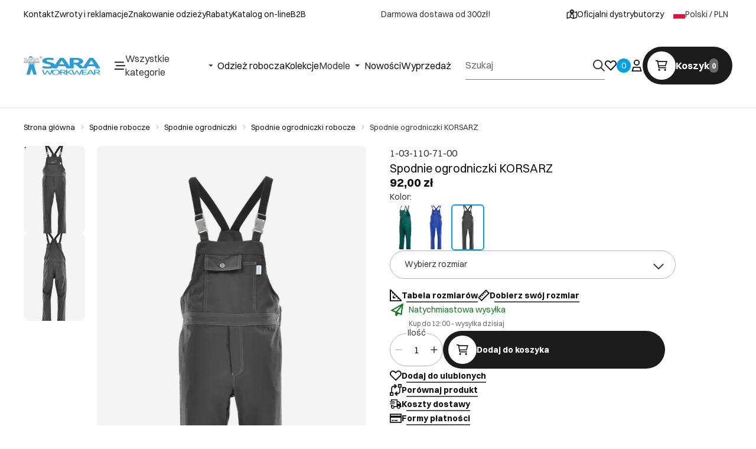

--- FILE ---
content_type: text/html
request_url: https://saraworkwear.com/spodnie-ogrodniczki-korsarz-32
body_size: 50316
content:
<!DOCTYPE html><!-- render components without fragment, because may be slots are not working correctly --><html lang="pl"> <head><meta charset="UTF-8"><title>Spodnie ogrodniczki KORSARZ</title><link rel="canonical" href="https://saraworkwear.com/spodnie-ogrodniczki-korsarz-32"><meta name="description" content="Odzież robocza, obuwie robocze, akcesoria polskiego producenta Sara Workwear, Spodnie ogrodniczki KORSARZ, Zaprojektowana z myślą o wygodzie i praktyczności, kolekcja Korsarz to w 100% bawełniane ubrania w dwóch wersjach kolorystycznych.

Opis techniczny produktu:

- kieszeń częściowo kryta patką z przeszyciem na długopis
- rozporek zapinany na guziki
- "><meta name="robots" content="index, follow"><meta property="og:title" content="Spodnie ogrodniczki KORSARZ"><meta property="og:type" content="product"><meta property="og:image" content="https://saraworkwear.com/picture/smart/filters:quality(75):fill(white)/ad0aa1e7f0d12f0bd73f77dc9ac4c46d.png"><meta property="og:url" content="https://saraworkwear.com/spodnie-ogrodniczki-korsarz-32"><meta property="og:image:url" content="https://saraworkwear.com/picture/smart/filters:quality(75):fill(white)/ad0aa1e7f0d12f0bd73f77dc9ac4c46d.png"><meta property="og:image:alt" content="Spodnie ogrodniczki KORSARZ"><meta property="product:retailer_item_id" content="5086"><meta property="product:availability" content="in stock"><meta property="product:condition" content="new"><meta property="product:price:amount" content="92.00"><meta property="product:price:currency" content="PLN"><script type="application/ld+json" >{"@context":"https://schema.org","@graph":[{"@type":"Product","name":"Spodnie ogrodniczki KORSARZ","description":"Zaprojektowana z myślą o wygodzie i praktyczności, kolekcja Korsarz to w 100% bawełniane ubrania w dwóch wersjach kolorystycznych.\n\nOpis techniczny produktu:\n\n- kieszeń częściowo kryta patką z przeszyciem na długopis\n- rozporek zapinany na guziki\n- pas tyłu z wewnętrzną gumą do regulacji obwodu\n- dwie kieszenie dolne\n- kieszeń miarowa\n- potrójny szew wewnętrzny i siedzeniowy\n- szelki elastyczne z regulacją","image":"https://saraworkwear.com/picture/smart/filters:quality(75):fill(white)/ad0aa1e7f0d12f0bd73f77dc9ac4c46d.png","offers":[{"@type":"Offer","price":92,"priceCurrency":"PLN","availability":"https://schema.org/InStock","itemCondition":"https://schema.org/NewCondition","name":"---","url":"/spodnie-ogrodniczki-korsarz-32","shippingDetails":{"@type":"OfferShippingDetails","shippingRate":{"@type":"MonetaryAmount","value":13,"currency":"PLN"},"shippingDestination":{"@type":"DefinedRegion","addressCountry":"PL"}}}]},{"@type":"BreadcrumbList","itemListElement":[{"@type":"ListItem","position":1,"item":{"@id":"https://saraworkwear.com/spodnie","name":"Spodnie robocze"}},{"@type":"ListItem","position":2,"item":{"@id":"https://saraworkwear.com/spodnie-robocze/spodnie-ogrodniczki","name":"Spodnie ogrodniczki"}},{"@type":"ListItem","position":3,"item":{"@id":"https://saraworkwear.com/spodnie-robocze/spodnie-ogrodniczki/spodnie-ogrodniczki-robocze","name":"Spodnie ogrodniczki robocze"}},{"@type":"ListItem","position":4,"item":{"@id":"https://saraworkwear.com/spodnie-ogrodniczki-korsarz-32","name":"Spodnie ogrodniczki KORSARZ"}}]},{"@type":"Store","name":"Sara Workwear","image":"https://saraworkwear.com/picture/files/logo-png.png","@id":"https://saraworkwear.com/#store","url":"https://saraworkwear.com/","telephone":"56 465 85 06","address":{"@type":"PostalAddress","streetAddress":"Chełmińska 105","addressLocality":"Grudziądz","postalCode":"86-300","addressCountry":"PL"},"geo":{"@type":"GeoCoordinates","latitude":53.47307319999999,"longitude":18.7474364},"sameAs":["https://www.facebook.com/saraworkwear","https://www.instagram.com/saraworkwear/","https://www.youtube.com/@saraworkwear5101","https://www.linkedin.com/company/sara-workwear/posts/?feedView=all"]}]}</script><link rel="preconnect" href="https://www.googletagmanager.com"><meta name="viewport" content="minimum-scale=1, initial-scale=1, maximum-scale=5, width=device-width, shrink-to-fit=no, viewport-fit=cover"><link rel="icon" type="image/svg+xml" href="/favicon.svg"><meta name="msapplication-TileColor" content="#FFFFFF"><meta name="theme-color" content="#FFFFFF"><script type="module" src="/js/PWATags.astro_astro_type_script_index_0_lang-B8E5Sw7b.js"></script><link rel="manifest" href="/manifest.webmanifest"><link rel="stylesheet" href="/_astro/globals.DBuheLn7.css">
<link rel="stylesheet" href="/_astro/layout.ugoOQi6G.css">
<link rel="stylesheet" href="/_astro/_niceUrl_.CV5VHI0q.css">
<link rel="stylesheet" href="/_astro/_niceUrl_.DQwNgXXd.css">
<link rel="stylesheet" href="/_astro/1login-auth.DuGiy1ph.css">
<link rel="stylesheet" href="/_astro/_niceUrl_.DtzA8CQ8.css">
<link rel="stylesheet" href="/_astro/globals.D56kwbU1.css">
<link rel="stylesheet" href="/_astro/_niceUrl_.CTDssE8N.css">
<link rel="stylesheet" href="/_astro/_niceUrl_.BwKanwvU.css">
<link rel="stylesheet" href="/_astro/_niceUrl_.Cj4a9XyZ.css">
<link rel="stylesheet" href="/_astro/_niceUrl_.DGQINwYI.css">
<link rel="stylesheet" href="/_astro/_id_.vNkvkeIS.css">
<link rel="stylesheet" href="/_astro/_id_.BleEIKwK.css">
<link rel="stylesheet" href="/_astro/_niceUrl_.B87kJfhs.css">
<link rel="stylesheet" href="/_astro/_id_.BA4L4e5e.css">
<link rel="stylesheet" href="/_astro/_id_.Ji8fEGF6.css">
<link rel="stylesheet" href="/_astro/_id_.DczWYziC.css">
<link rel="stylesheet" href="/_astro/_niceUrl_.CutStqy0.css">
<link rel="stylesheet" href="/_astro/_niceUrl_.BAGB2hxR.css">
<link rel="stylesheet" href="/_astro/_niceUrl_.BFwJ6UqT.css">
<link rel="stylesheet" href="/_astro/_niceUrl_.C4mtwoJ1.css">
<link rel="stylesheet" href="/_astro/_niceUrl_.DXgy1ktP.css">
<link rel="stylesheet" href="/_astro/_niceUrl_.DQdo4mIx.css">
<link rel="stylesheet" href="/_astro/forgot-password.DKJXLyGO.css">
<link rel="stylesheet" href="/_astro/login.C9swv7iF.css">
<link rel="stylesheet" href="/_astro/compare.CKVDbA3E.css">
<link rel="stylesheet" href="/_astro/_niceUrl_.Ccgd05PQ.css">
<link rel="stylesheet" href="/_astro/index.B9Nibc4H.css">
<link rel="stylesheet" href="/_astro/_niceUrl_.DLNjV7wo.css">
<link rel="stylesheet" href="/_astro/login.9jQCzlCW.css">
<link rel="stylesheet" href="/_astro/index.BxPiy49c.css"></head> <body> <script>(function(){const translations = {"common":{"from":"od","to":"do","add":"Dodaj","add-review":"Oceń produkt","add-to-cart":"Dodaj do koszyka","add-to-cart-error":"Wystąpił błąd podczas dodawania do koszyka.","add-to-cart-success":"Produkt został dodany do koszyka","back":"Powrót","back-to-login":"Powrót do logowania","cancel":"Anuluj","cart":"Koszyk","collection-point":"Punkt odbioru","continue":"Kontynuuj zakupy","continue-as-guest":"Złóż zamówienie jako gość","continue-as-guest-desc":"Złóż zamówienie szybciej. Utwórz <0>konto w następnym kroku</0>, aby zaoszczędzić czas podczas kolejnych zakupów.","customer-account":"Konto","day":{"short":{"friday":"pt.","monday":"pon.","saturday":"sob.","sunday":"niedz.","thursday":"czw.","tuesday":"wt.","wednesday":"śr."}},"delete":"Usuń","delete-error":"Wystąpił błąd podczas próby usuwania.","delete-success":"Adres został usunięty.","delivery":"Dostawa","delivery-address":"Adres dostawy","description":"Opis","info-about-product":"Informacje o produkcie","discount":"Rabat","dont-have-account":"Nie masz jeszcze konta? <0>Zarejestruj się</0>","edit":"Edytuj","enter-city":"Wybierz miasto","enter-country-state":"Wybierz województwo","error-occurred":"Wystąpił błąd","server-error-occurred":"Wystąpił błąd serwera","error-occurred-during-login":"Wystąpił błąd podczas logowania","error-pattern":"Niepoprawny format","error-required":"Pole wymagane","error-postal-code":"Niepoprawny kod pocztowy","forgot-password":"Nie pamiętasz hasła?","forgot-password-email":"Podaj swój e-mail, jeśli mamy go w systemie, wyślemy Ci link do zmiany hasła.","forgot-password-email-or-phone":"Podaj e-mail lub numer telefonu użyty podczas zakładania konta. Jeśli mamy go w systemie, wyślemy Ci link do zmiany hasła.","invalid-login":"Niepoprawny adres e-mail lub numer telefonu","go-to-place-order":"Przejdź do składania zamówienia","item-count":{"few":"{{count}} produkty","many":"{{count}} produktów","one":"{{count}} produkt","other":"{{count}} produktów"},"login":"Zaloguj się","main-page":"Strona główna","more":"więcej","month":{"few":"{{count}} miesiące","many":"{{count}} miesięcy","one":"{{count}} miesiąc","other":"{{count}} miesięcy"},"name":"Nazwa","newsletter":"Newsletter","your-email":"Twój adres email","newsletter-enter-email":"Podaj swój adres email","newsletter-signin":"Zapisz się","first-page":"Pierwsza strona","next-page":"Następna","no-search-results":"Brak wyników wyszukiwania","opinions":"Opinie","order":"Zamówienie","order-number":"Numer zamówienia","order-price":"Wartość zamówienia","order-status":"Status","order-summary":"Podsumowanie zamówienia","outpost-shops":"Oficjalni dystrybutorzy","outpost-shop":"Officjalny dystrybutor","page":"Strona","page-from":"z","pagination-info":"Wyświetlane od {{from}} do {{to}} z {{of}} elementów.","pagination-infinite-info":"Wyświetlane {{to}} z {{of}} elementów.","password-change":"Zmiana hasła","password-changed":"Twoje hasło zostało zmienione.","password-email-notification":{"line1":"Zajrzyj do folderu ze spamem.","line2":"Sprawdź, czy podany adres jest poprawny.","line3":"Odczekaj 15 minut i spróbuj ponownie.","paragraph":"Nie dotarł do Ciebie e-mail?","title":"Wysłaliśmy do Ciebie e-mail na adres <0>{{email}}</0>"},"password-phone-notification":{"title":"Wysłaliśmy do Ciebie SMS na numer <0>{{phone}}</0>","paragraph":"Nie dotarł do Ciebie SMS?","line1":"Jeśli w ciągu kilku minut SMS nie zostanie dostarczony kliknij poniżej, aby wygenerować nowy kod potwierdzający"},"passwords-not-match":"Podane hasła nie są identyczne","previous-page":"Poprzednia","last-page":"Ostatnia strona","product":"Produkt","product-availability-nofound":"Nie znaleziono sklepów spełniających wybrane kryteria.","product-availability-beginning-info":"Proszę wpisać miasto lub wybrać rozmiar","product-cart-success-long":"Produkt \"{{product}}\" został dodany do koszyka.","product-name":"Nazwa produktu","product-outposts":"Sprawdź dostępność w placówkach","product-price":"Cena","product-price-type":"Cena {{priceType}}","product-quantity":"Ilość","product-select-variant":"Wybierz rozmiar","product-sum":"Suma","product-variant":"Wariant","products":"Produkty","products-count":"Produkty ({{count}})","rate-it":"Oceń","rated":"Oceniony","remove-from-favorites":"Usuń z ulubionych","repository-add-fail":"Wystąpił błąd podczas dodawania do ulubionych.","repository-added":"Produkt dodany do ulubionych.","repository-added-long":"Produkt \"{{name}}\" został dodany do ulubionych produktów.","repository-remove-fail":"Wystąpił błąd podczas usuwania z ulubionych.","repository-removed":"Produkt usunięty z ulubionych.","repository-removed-long":"Produkt \"{{name}}\" został usunięty z ulubionych produktów.","required":"* pola obowiązkowe","required-field":"*","review-content":"Napisz opinię","review-content-optional":"Treść opinii (opcjonalne)","date-added":"Data dodania:","no-reviews":"Brak opinii","no-reviews-desc":"Jeszcze nikt nie ocenił tego produktu. <br></br>Bądź pierwszą osobą, która podzieli się opinią o tym produkcie!","reviews-allowed":"Twoja opinia ma znaczenie!","reviews-allowed-desc":"Pomóż innym w podjęciu decyzji i podziel się swoimi doświadczeniami z tym produktem.","review-score":"Ocena {{name}}","review-created":"Recenzja utworzona","reviews":"Oceny i opinie","save":"Zapisz","save-changes":"Zapisz zmiany","search":{"orders":"Nr zamówienia","products":"Szukaj produktów...","search":"Szukaj","results":"Wyniki dla","open":"Otwórz wyszukiwanie"},"gallery":{"pagination":"Nawigacja galerii","go-to-slide":"Przejdź do slajdu {{number}}","current-slide":"Slajd {{current}} z {{total}}"},"see-all":"Zobacz wszystkie","selected-filters":"Wybrane filtry","show":"Pokaż","show-2":"Zobacz","show-all":"Zobacz wszystko","show-less":"Pokaż mniej","show-more-2":"Pokaż więcej","show-more":"Zobacz więcej","show-selected":"Pokaż wybrane","sizetable":"Tabela rozmiarów","subcategories":"Podkategorie","suggestions":"Sugestie","telephone":"Numer telefonu","to-cart":"Do koszyka","accept":"Akceptuj","load-more":"Załaduj {{limit}} więcej","header404":"Niestety, strona o podanym adresie nie została odnaleziona.","content404":"W razie wątpliwości skontaktuj się z nami.","header403":"Nie masz uprawnień do oglądania tej strony","content403":"W razie wątpliwości skontaktuj się z nami.","error-back":"Wróć na stronę główną","back-to-help-center":"Wróć do centrum pomocy","rate-product":"Oceń produkt","review-title":"Tytuł opinii (opcjonalne)","promotion":"Promocja","select-file":"Wybierz plik","product-id":"ID produktu","product-url":"URL produktu","cart-without-name":"Koszyk bez nazwy","cart-name":"Nazwa koszyka","cart-items":"Produkty","cart-total":"Wartość","your-account":"Twoje konto","repository":"Ulubione","search-placeholder":"Wpisz nazwę lub kod poszukiwanego produktu","selected-language":"Język","footer-merce":"e-commerce platform by","favorite":"Ulubione","home":"Home","download":"Pobierz","producer":"Producent","sortby":"Kolejność","date-range":"Zakres dat","item-count-long":"Liczba produktów: {{count}}","back-to":"Wróć do - {{categoryName}}","filters-and-sorting":"Filtry i sortowanie","add-to-favorites":"Dodaj do ulubionych","in-days":"{{value}} dni","in-hours":"{{value}}h","delivery-in":"Wysyłka w","vat":"VAT","ean":"EAN","unit":"Jednostka","warehouse-symbol":"Symbol magazynowy","custom-code":"Kod własny","ask-about-product":"Zapytaj o produkt","warehouse":"Magazyn","less":"Mniej","quantity":"Ilość","filename":"Nazwa pliku","options-not-found":"Nie znaleziono opcji","check":"Sprawdź","choose-size-error":"Proszę wybrać rozmiar","notify-info":"Wpisz swój adres e-mail. Kiedy produkt wariant będzie ponownie dostępny, zostanie do Ciebie wysłana wiadomość.","notify-success":"Twój adres e-mail został pomyślnie zapisany.","available":"Dostępny","unavailable":"Niedostępny","variants":"Warianty","selected-outpost":"Wybrany magazyn","edit-my-carts":"Edytuj moje koszyki","validation-required":"Pole jest wymagane","validation-email":"Niepoprawny adres email","validation-telephone":"Niepoprawny numer telefonu","validation-min-length":{"few":"Pole musi zawierać co najmniej {{count}} znaki","many":"Pole musi zawierać co najmniej {{count}} znaków","one":"Pole musi zawierać co najmniej {{count}} znak","other":"Pole musi zawierać co najmniej {{count}} znaków"},"validation-max-length":{"few":"Pole może zawierać maksymalnie {{count}} znaki","many":"Pole może zawierać maksymalnie {{count}} znaków","one":"Pole może zawierać maksymalnie {{count}} znak","other":"Pole może zawierać maksymalnie {{count}} znaków"},"validation-min":"Wartość nie może być mniejsza niż {{min}}","validation-max":"Wartość nie może być większa niż {{max}}","validation-regex":"Użyto niedozwolonego znaku","validation-accept-rules":"Musisz zaakceptować regulamin","cheapest-price-info":"Najniższa cena w okresie 30 dni przed obniżką:","cheapest-price-label":"najniższa cena w okresie 30 dni przed obniżką","regular-price-label":"Cena regularna","promotion-price-label":"cena promocyjna","actual-price-label":"cena aktualna","price-with-code-label":"z kodem","coupon-code-copied":"Skopiowano: {{code}}","show-all-products":"Zobacz wszystkie produkty","opening-hours":"Godziny otwarcia","map-directions":"Mapa dojazdu","days":{"one":"dzień","few":"dni","many":"dni","other":"dni"},"hours":{"one":"godzina","few":"godziny","many":"godzin","other":"godzin","short":"godz."},"minutes":{"one":"minuta","few":"minuty","many":"minut","other":"minut","short":"min."},"seconds":{"one":"sekunda","few":"sekundy","many":"sekund","other":"sekund","short":"sek."},"price-history":"Najniższa cena w ostatnich 30 dniach","choose-size":"Wybierz rozmiar","product-notify":"Powiadom o dostępności","complete-stylization":"Uzupełnij stylizację","submit":"Wyślij","email":"Adres e-mail","email-or-phone":"Adres e-mail lub numer telefonu","read-on":"Czytaj dalej","news":"Aktualności","total-price":"Łączna cena","total-worth":"Łączna wartość","confirm-register":"Potwierdzenie rejestracji","confirm-register-failed":"Potwierdzenie rejestracji nie powiodło się","go-to-checkout":"Przejdź do kasy","activated-loyalty-card":"Aktywowano kartę lojalnościową","activate-loyalty-card":"Aktywacja karty lojalnościowej","index":"Indeks","update-app-title":"Dostępna aktualizacja!","update-app-message":"Nowa wersja aplikacji {{appName}} jest dostępna! Czy chcesz pobrać ją teraz?","update-app-confirm":"Aktualizuj","update-app-cancel":"Nie teraz","offline-mode":"Tryb offline","offline-mode-message":"Twoje urządzenie nie ma połączenia z internetem potrzebnego do korzystania z serwisu.","try-again":"Spróbuj ponownie","open-settings":"Otwórz ustawienia","compare-product":"Porównaj produkt","compare-products":"Porównaj produkty","add-to-compare":"Dodaj do porównania","remove-from-compare":"Usuń z porównania","compare":"Porównywarka produktów","categories":"Kategorie","show-differences":"Pokaż różnice","compare-add-fail":"Osiągnięto maksymalną ilość produktów w porównywarce","no-products-to-compare":"Brak produktów do porównania","vide":"Porównaj","documents-for-download":"Dokumenty do pobrania","outpost-error":{"permission-danied":"Użytkownik zabronił dostępu do lokalizacji.","position-unvailable":"Informacje o lokalizacji są niedostępne.","timeout":"Przekroczono limit czasu przy próbie uzyskania lokalizacji.","default":"Wystąpił nieznany błąd podczas uzyskiwania lokalizacji."},"find-nearest":"Znajdź najbliszego dystrybutora","find-outpost":"Znajdź oficjalnego dystrybutora","not-support-geolocation":"Twoja przeglądarka nie obsługuje geolokalizacji.","show-all-outposts":"Pokaż wszystkie","prefix-phone":"tel.:","prefix-email":"mail:","auth-services":{"facebookApi":"Facebook","googleApi":"Google","wpOneLogin":"WP 1Login","twitter":"Twitter","instagram":"Instagram","appleApi":"Apple"},"social-login":"Lub zaloguj się przez","social-login-error":"Logowanie zakończone niepowodzeniem","social-login-redirect-info":"Proszę czekać. Za chwilę nastąpi przekierowanie...","login-action":"Logowanie","cart-reminder":"Nie zwlekaj z zakupem, dodanie artykułów do koszyka nie oznacza ich rezerwacji.","cart-reminder-finalization-options":"Brak metod transportu oraz dostawy.","cart-reminder-finalization-options-alternative":"Brak możliwości realizacji zamówienia w wybranym kraju dostawy.","welcome-user":"Witaj <0>{{name}}</0>","my-data":"Moje dane","change-password":"Zmień hasło","terms-and-conditions":"Zgody marketingowe","billing-data":"Dane do faktury VAT","my-addresses":"Adresy","change-outpost":"Zmień magazyn","my-orders":"Zamówienia","my-returns":"Zwroty","my-complaints":"Reklamacje","import-products-to-cart":"Import produktów do koszyka","import-products":"Import produktów","carts-in-cash":"Koszyki","trade-credit":"Kredyt kupiecki","trade-documents":"Dokumenty handlowe","trade_document":"Dokument handlowy","loyalty-program":"Program lojalnościowy","employees":"Pracownicy","panel":"Panel","logout":"Wyloguj się","your-manager":"Twój opiekun","contact-with-manager":"Skontaktuj się ze swoim opiekunem","contact-with-manager-info":"Nie masz pewności lub potrzebujesz profesjonalnej rady ? Skontaktuj sie ze swoim opiekunem","to-cash":"Do kasy","go-to-cash":"Przejdź do kasy","points":"Punkty","selected-cart":"Wybrany koszyk","manage-carts":"Zarządzaj koszykami","cart-total-price":"Łącznie","popular-phrases":"Popularne hasła","shipment-estimation-today":"Kup do {{hour}} - wysyłka dzisiaj","shipment-estimation-other":"Najszybsza wysyłka: {{day}}","selected-products":"Wybrane produkty: ","total-value":{"nett":"Wartość netto: ","gross":"Wartość brutto: "},"add-selected":"Dodaj zaznaczone","products-added-to-cart":"Produkty zostały dodane do koszyka","order-id":"ID zamówienia","date":"Data","amount":{"nett":"Kwota netto","gross":"Kwota brutto"},"status":"Status","tracking":"Tracking","address":"Adres","actions":"Akcje","retry":"Ponów","last-orders":"Ostatnie zamówienia","missing-orders":"Brak zamówień","missing-last-orders":"Brak ostatnich zamówień","menu":"Menu","in-warehouse":"W magazynie","or":"lub","update-customized-name-error":"Nie udało się zaktualizować kodu własnego","product-code":"Kod produktu","base-technical-data":"Podstawowe dane techniczne","product-customized-names":"Własne kody produktów","own-product-name":"Nazwa własna produktu","upload-file-with-codes":"Wgraj plik z kodami","assigned-discounts":"Przypisane promocje","no-assigned-discounts":"Brak przypisanych promocji","individual-disount":"Indywidualny rabat","settings":"Ustawienia","select-currency":"Wybierz walutę","select-language":"Wybierz język","select-country":"Wybierz kraj","anonymize-account-message":"Udało się usunąć konto","anonymize-account-message-error":"Nie udało się usunąć konta","anonymize-account":"Usunięcie konta","confirmation-title":"Potwierdzanie operacji","confirmation-success-message":"Operacja przebiegła pomyślnie","confirmation-error-message":"Operacja zakończona niepowodzeniem","delete-customer-requires-confirmation":"Wymagane potwierdzenie. Wysłano wiadomość e-mail z dalszymi instrukcjami.","start":"Start","clear":"Wyczyść","recently-searched":"Ostatnio wyszukiwane","hints":"Podpowiedzi","options":"Opcje","last-order":"Ostatnie zamówienie","no-last-order-found":"Nie znaleziono ostatniego zamówienia","edit-my-data":"Edytuj moje dane","last-viewed":"Ostatnio oglądane","remove-product-availabilty-notification":"Powiadomienia o dostępności produktów","remove-product-availabilty-notification-success":"Prawidłowo usunięto powiadomienie o dostępności produktu","remove-product-availabilty-notification-error":"Wystąpił błąd. Nie udało się zapisać zmian.","assigned-documents":"Przypisane dokumenty","no-documents-assigned":"Brak przypisanych dokumentów","freebies-to-choose":"Gratisy do wyboru:","freebies-terms":"Regulamin kampanii","offers":"Oferty","nett":"netto","gross":"brutto","catalog-price":"Cena katalogowa:","review-information":"Powiadomienie","review-information-content":"W naszej witrynie opinie mogą dodawać tylko osoby, które zakupiły produkt. <0>Dodaj opinię</0>","review-information-content-logged-in":"Opinie mogą dodawać tylko zalogowani użytkownicy.<br></br> <0>Zaloguj się</0>, aby podzielić się swoją opinią, lub <1>załóż konto</1> w kilka chwil.","vouchers-list":"Karty podarunkowe","other-vouchers":"Inne karty podarunkowe","voucher-balance":"Twoje saldo","voucher-balance-error":"Wystąpił błąd podczas pobierania salda","voucher-code":"Kod karty podarunkowej","voucher-code-added-successfully":"Pomyślnie zrealizowano kod","realize":"Zrealizuj","product-notifications":"Powiadomienia o dostępności","no-product-notifications":"Nie masz żadnych powiadomień o produktach","product-notification-removed-successfully":"Powiadomienie zostało usunięte","remove":"Usuń","generate-technical-data-sheet":"Pobierz kartę TDS","generate-technical-data-sheet-page":"Twoja karta TDS powinna zostać pobrana automatycznie. <br/> Jeśli pobieranie nie rozpoczęło się:","generate-technical-data-sheet-copied":"Adres karty TDS skopiowany do schowka","generate-technical-data-sheet-copied-error":"Wystąpił błąd podczas kopiowania adresu karty TDS","weight":"Waga","weightUnit":"kg","contact-list-heading":"Napisz do nas","contact-list-description":"Skontaktuj się z naszym zespołem specjalistów, którzy z przyjemnością odpowiedzą na wszystkie Twoje pytania i pomogą znaleźć najlepsze rozwiązania. Jesteśmy tutaj, aby Ci pomóc – napisz lub zadzwoń do nas już dziś!","contact-list-all":"Wszystkie","invalid-number":"Nieprawidłowy numer","invalid-country-code":"Nieprawidłowy kod kraju","too-short":"Numer jest za krótki","too-long":"Numer jest za długi","track-shipment":"Śledź przesyłkę","notify":"Powiadom","no-products-found":"Nie znaleziono produktów","subgroup-discounts":"Progi rabatowe","from-you":"od Ciebie","current-location":"Aktualna lokalizacja","your-discount":"Twój rabat","rga-action-return":"Zwróć produkty","rga-action-complaint":"Zgłoś reklamację","price-with-discount":"Cena z rabatem","code":"Kod","payment-errors":{"update-shipping":"Wystąpił błąd podczas zmiany sposobu wysyłki","update-coupon":"Wystąpił błąd podczas dodawania kodu rabatowego","coupon-limit-exceeded":"Możesz skorzystać maksymalnie z jednego kodu rabatowego","order-processing":"Wystąpił błąd podczas procesowania zamówienia","checkout":"Wystąpił błąd podczas procesowania koszyka"},"percentage-discount":"Rabat procentowy","cash-discount":"Rabat kwotowy","turnover-from":"Od obrotu","turnover-to":"Do obrotu","your-turnover":"Twój obrót","turnover-error":"Wystąpił błąd podczas pobierania progów rabatowych","turnover":"Obrót","your-current-discount":"Twój obecny rabat","your-turnover-time":"Twój obrót w ostatnich 180 dniach","turnover-notification":"Dokonaj zakupu na kwotę <span>{{price}}</span> w ciągu <span>{{days}} dni</span>, aby nie utracić obecnego rabatu! Brak zamówienia w tym terminie spowoduje zmniejszenie rabatu.","choose-variant":"Wybierz wariant","price-per-unit":"Cena za {{amount}}{{unit}}","come-back":"Wróć","display":"Wyświetl","email-or-phone-number":"E-mail lub numer telefonu","account-was-confirmed":"Konto zostało potwierdzone","account-confirmed-error":"Nie udało się potwierdzić konta","loyalty-card":"Klub Klienta","empty-price-title":"Zaloguj się, aby zobaczyć ceny","empty-price-title-logged-in":"Skontaktuj się by kupić ten produkt","empty-price-description":"Aby poznać cenę produktu i dokonać zakupu, zaloguj się na swoje konto.","empty-price-description-logged-in":"Ten produkt jest dostępny tylko na zamówienie, skontaktuj się z nami jeśli chcesz go kupić.","nett-price":"Cena netto","gross-price":"Cena brutto","shortcut-availability":"Dost.","shortcut-size":"Roz.","additional-options":"Opcje do zamówienia","approve":"Zaakceptuj","disapprove":"Odrzuć","order-approved":"Zamówienie zostało zaakceptowane","order-disapproved":"Zamówienie zostało odrzucone","go-to-login-page":"Przejdź do strony logowania","content":"Treść","show-price":"Wyświetl cenę","confirm-register-success":"Konto zostało pomyślnie zarejestrowane","go-to-panel-page":"Przejdź do panelu","customer-redirect-info":"Proszę czekać. Za chwilę nastąpi przekierowanie...","if-no-redirection-occurred":"Jeśli nie nastąpiło przekierowanie","click-here":"kliknij tutaj","confirm-register-failed-result":"Kod potwierdzający nie istnieje, ponów potwierdzenie w formularzu logowania","your-signature":"Twój podpis","signature-info":"Twoja recenzja będzie widoczna dla wszystkich, dlatego zdecyduj jak chcesz się podpisać.","confirmation-code":"Kod potwierdzający","submit-reset-password":"Zresetuj hasło","date-of-birth-invalid":"Nieprawidłowa data urodzenia","loyalty-card-activation-error":"Kod potwierdzający został wykorzystany bądź wygasł lub nie istnieje","skip-to-main-content":"Przejdź do głównej treści","main-navigation":"Nawigacja główna","submenu-navigation":"Nawigacja podmenu {{category}}","footer-navigation":"Nawigacja stopki","checkout-progress":"Etapy zamówienia","copy-coupon-code":"Skopiuj kod kuponu","show-password":"Pokaż hasło","hide-password":"Ukryj hasło","close":"Zamknij","availability":"Dostępność","close-modal":"Zamknij okno dialogowe","view-product-details":"Zobacz szczegóły produktu","add-to-comparison":"Dodaj do porównania","remove-from-comparison":"Usuń {{product}} z porównania","stars":"gwiazdki","stars-rating":"{{value}} z {{max}} gwiazdek","previous":"Poprzedni","next":"Następny","info":"Informacja","leave-page-message":"Masz zaznaczone produkty. Czy na pewno chcesz opuścić stronę?","producers":"Producenci","color":"Kolor","choose-your-size":"Dobierz swój rozmiar","shop-location":"Lokalizacja sklepu","open-hours":"Godziny otwarcia","provide-your-sizes":"Podaj swoje rozmiary w cm:","preferred-size":"Preferowany rozmiar to:","not-found-info":"Na podstawie wprowadzonych danych nie udało się dopasować rozmiaru. Proszę sprawdzić tabelę rozmiarów, aby znaleźć odpowiednią opcję.","certificates":"Normy","show-size":"Pokaż rozmiar","share":"Udostępnij","send-product":"Wyślij kartę produktu","enter-email":"Podaj adres e-mail","share-email-desc":"Wpisz adres e-mail na który chcesz przesłać informacje o karcie produktu.","size":"Rozmiar","choose-products":"Dobierz produkty do zamówienia","page-number":" - strona {{page}}"},"contact":{"contact":"Kontakt","subject":"Temat","message-body":"Treść wiadomości","submit":"Wyślij","error-telephone":"Numer telefonu powinien zawierać 9 cyfr","fullName":"Imię i nazwisko"},"product":{"listType":"Widok","list-type-default":"Widok domyślny","list-type-medium":"Widok średni","list-type-large":"Widok duży","list-type-wide":"Widok szeroki","filters":"Filtrowanie","filters2":"Filtry","active-filters":"Aktywne filtry","free-delivery-from":"Darmowa dostawa od","delivery-from":"Dostawa od","choose-variant":"Wybierz wariant","all-products":"Wszystkie produkty","sortby2":"Sortowanie","yes":"Tak","no":"Nie","clear-filters":"Wyczyść filtry","clear":"Wyczyść","select-filters":"Zastosuj filtry","confirm":"Zatwierdź","composition":"Skład","deliveryCosts":"Koszty dostawy","paymentMethods":"Formy płatności","all-filters":"Wszystkie filtry","selected":"Wybrano","apply":"Zastosuj","technical-data":"Dane techniczne","download-files":"Pliki do pobrania","product-notavailable":"Niedostępny","current-select":"Obecnie wybrany","set-as-selected":"Ustaw jako mój magazyn","warehouses-availability":"Dostępność w magazynach","availability":"Dostępność","product-available":"Dostępne","check-in-warehouses":"Sprawdź dostępność w magazynach","choose-set-element":"Dobierz {{sequence}} element zestawu","choose-set-variant":"Wybierz rozmiar {{sequence}} elementu zestawu","sequence-1-order":"pierwszy","sequence-1-other":"pierwszego","sequence-2-order":"drugi","sequence-2-other":"drugiego","sequence-3-order":"trzeci","sequence-3-other":"trzeciego","sequence-4-order":"czwarty","sequence-4-other":"czwartego","sequence-5-order":"piąty","sequence-5-other":"piątego","shipping":{"today":"Wysyłka dziś.","one":"Wysyłka jutro.","two":"Wysyłka pojutrze.","few":"Wysyłka {{date}}.","many":"Wysyłka {{date}}.","other":"Wysyłka {{date}}."},"notify-about-availability":"Powiadom o dostępności","notify-about-availability-success":"Zapisano pomyślnie. Otrzymasz powiadomienie, gdy produkt będzie dostępny.","product-unavailable":"Produkt niedostępny","notify-about-availability-by-mail":{"one":"Powiadom mnie o dostępności mailem.","few":"Powiadom mnie o dostępności rozmiaru mailem.","other":"Powiadom mnie o dostępności rozmiaru mailem."},"notify-me":"Powiadom mnie","notify-me-for-variant":"Powiadom mnie gdy {{variant}} będzie dostępny","properties":"Właściwości","show-pictures":"Pokaż zdjęcia","specification":"Specyfikacja","immediateShipping":"Natychmiastowa wysyłka","notify-me-statement":"Chcę otrzymać wiadomość e-mail, kiedy mój rozmiar będzie dostępny.","notify-me-size":"Rozmiar: {{size}}","sku":"SKU","ean":"EAN","id":"ID","bundled-items-header":"Produkty wchodzące w skład zestawu","codeUsed":"Aktywowany","useCode":"Aktywuj","freeShipping":{"one":"Darmowa wysyłka do {{info}} dnia roboczego.","few":"Darmowa wysyłka do {{info}} dni roboczych.","many":"Darmowa wysyłka do {{info}} dni roboczych.","other":"Darmowa wysyłka do {{info}} dni roboczych."},"shippingDelivery":{"one":"Wysyłka do {{info}} dnia roboczego.","few":"Wysyłka do {{info}} dni roboczych.","many":"Wysyłka do {{info}} dni roboczych.","other":"Wysyłka do {{info}} dni roboczych."},"add-to-favorites":"Dodaj do ulubionych","remove-from-favorites":"Usuń z ulubionych","select-variant":"Wybierz wariant {{variant}}","zoom-image":"Powiększ obraz {{number}}","gallery":"Galeria","gallery-thumbnails":"Miniatury galerii"}};
const SERVER_HOST = undefined;
const INPOST_HOST = undefined;
const REQUEST_TIMEOUT = undefined;
const isMobile = false;
const sitesInfo = {"countries":[{"name":"Rumunia","code":"RO","currencies":[{"symbol":"€","code":"EUR","name":"Euro"}],"languages":[{"code":"ro","name":"Rumuński"}],"defaults":{"currency":{"symbol":"€","code":"EUR","name":"Euro"},"language":{"code":"ro","name":"Rumuński"}},"locale":{"priceFormat":"%e%p","decimalSeparator":",","thousandSeparator":"","dateFormat":"d.m.Y","timeFormat":"H:i:s","showZeroDecimalParts":true}},{"name":"Niemcy","code":"DE","currencies":[{"symbol":"€","code":"EUR","name":"Euro"}],"languages":[{"code":"de","name":"Niemiecki"}],"defaults":{"currency":{"symbol":"€","code":"EUR","name":"Euro"},"language":{"code":"de","name":"Niemiecki"}},"locale":{"priceFormat":"%e%p","decimalSeparator":",","thousandSeparator":"","dateFormat":"d.m.Y","timeFormat":"H:i:s","showZeroDecimalParts":true}},{"name":"Szwecja","code":"SE","currencies":[{"symbol":"€","code":"EUR","name":"Euro"}],"languages":[{"code":"en","name":"Angielski"}],"defaults":{"currency":{"symbol":"€","code":"EUR","name":"Euro"},"language":{"code":"en","name":"Angielski"}},"locale":{"priceFormat":"%e%p","decimalSeparator":",","thousandSeparator":"","dateFormat":"d.m.Y","timeFormat":"H:i:s","showZeroDecimalParts":true}},{"name":"Belgia","code":"BE","currencies":[{"symbol":"€","code":"EUR","name":"Euro"}],"languages":[{"code":"en","name":"Angielski"}],"defaults":{"currency":{"symbol":"€","code":"EUR","name":"Euro"},"language":{"code":"en","name":"Angielski"}},"locale":{"priceFormat":"%e%p","decimalSeparator":",","thousandSeparator":"","dateFormat":"d.m.Y","timeFormat":"H:i:s","showZeroDecimalParts":true}},{"name":"Norwegia","code":"NO","currencies":[{"symbol":"€","code":"EUR","name":"Euro"}],"languages":[{"code":"en","name":"Angielski"}],"defaults":{"currency":{"symbol":"€","code":"EUR","name":"Euro"},"language":{"code":"en","name":"Angielski"}},"locale":{"priceFormat":"%e%p","decimalSeparator":",","thousandSeparator":"","dateFormat":"d.m.Y","timeFormat":"H:i:s","showZeroDecimalParts":true}},{"name":"Portugalia","code":"PT","currencies":[{"symbol":"€","code":"EUR","name":"Euro"}],"languages":[{"code":"en","name":"Angielski"}],"defaults":{"currency":{"symbol":"€","code":"EUR","name":"Euro"},"language":{"code":"en","name":"Angielski"}},"locale":{"priceFormat":"%e%p","decimalSeparator":",","thousandSeparator":"","dateFormat":"d.m.Y","timeFormat":"H:i:s","showZeroDecimalParts":true}},{"name":"Francja","code":"FR","currencies":[{"symbol":"€","code":"EUR","name":"Euro"}],"languages":[{"code":"en","name":"Angielski"}],"defaults":{"currency":{"symbol":"€","code":"EUR","name":"Euro"},"language":{"code":"en","name":"Angielski"}},"locale":{"priceFormat":"%e%p","decimalSeparator":",","thousandSeparator":"","dateFormat":"d.m.Y","timeFormat":"H:i:s","showZeroDecimalParts":true}},{"name":"Hiszpania","code":"ES","currencies":[{"symbol":"€","code":"EUR","name":"Euro"}],"languages":[{"code":"es","name":"Hiszpański"},{"code":"en","name":"Angielski"}],"defaults":{"currency":{"symbol":"€","code":"EUR","name":"Euro"},"language":{"code":"es","name":"Hiszpański"}},"locale":{"priceFormat":"%e%p","decimalSeparator":",","thousandSeparator":"","dateFormat":"d.m.Y","timeFormat":"H:i:s","showZeroDecimalParts":true}},{"name":"Holandia","code":"NL","currencies":[{"symbol":"€","code":"EUR","name":"Euro"}],"languages":[{"code":"en","name":"Angielski"}],"defaults":{"currency":{"symbol":"€","code":"EUR","name":"Euro"},"language":{"code":"en","name":"Angielski"}},"locale":{"priceFormat":"%e%p","decimalSeparator":",","thousandSeparator":"","dateFormat":"d.m.Y","timeFormat":"H:i:s","showZeroDecimalParts":true}},{"name":"Czechy","code":"CZ","currencies":[{"symbol":"€","code":"EUR","name":"Euro"}],"languages":[{"code":"cs","name":"Czeski"},{"code":"pl","name":"Polski"},{"code":"en","name":"Angielski"}],"defaults":{"currency":{"symbol":"€","code":"EUR","name":"Euro"},"language":{"code":"cs","name":"Czeski"}},"locale":{"priceFormat":"%e%p","decimalSeparator":",","thousandSeparator":"","dateFormat":"d.m.Y","timeFormat":"H:i:s","showZeroDecimalParts":true}},{"name":"Słowacja","code":"SK","currencies":[{"symbol":"€","code":"EUR","name":"Euro"}],"languages":[{"code":"en","name":"Angielski"}],"defaults":{"currency":{"symbol":"€","code":"EUR","name":"Euro"},"language":{"code":"en","name":"Angielski"}},"locale":{"priceFormat":"%e%p","decimalSeparator":",","thousandSeparator":"","dateFormat":"d.m.Y","timeFormat":"H:i:s","showZeroDecimalParts":true}},{"name":"Austria","code":"AT","currencies":[{"symbol":"€","code":"EUR","name":"Euro"}],"languages":[{"code":"en","name":"Angielski"}],"defaults":{"currency":{"symbol":"€","code":"EUR","name":"Euro"},"language":{"code":"en","name":"Angielski"}},"locale":{"priceFormat":"%e%p","decimalSeparator":",","thousandSeparator":"","dateFormat":"d.m.Y","timeFormat":"H:i:s","showZeroDecimalParts":true}},{"name":"Węgry","code":"HU","currencies":[{"symbol":"€","code":"EUR","name":"Euro"}],"languages":[{"code":"en","name":"Angielski"}],"defaults":{"currency":{"symbol":"€","code":"EUR","name":"Euro"},"language":{"code":"en","name":"Angielski"}},"locale":{"priceFormat":"%e%p","decimalSeparator":",","thousandSeparator":"","dateFormat":"d.m.Y","timeFormat":"H:i:s","showZeroDecimalParts":true}},{"name":"Słowenia","code":"SI","currencies":[{"symbol":"€","code":"EUR","name":"Euro"}],"languages":[{"code":"en","name":"Angielski"}],"defaults":{"currency":{"symbol":"€","code":"EUR","name":"Euro"},"language":{"code":"en","name":"Angielski"}},"locale":{"priceFormat":"%e%p","decimalSeparator":",","thousandSeparator":"","dateFormat":"d.m.Y","timeFormat":"H:i:s","showZeroDecimalParts":true}},{"name":"Chorwacja","code":"HR","currencies":[{"symbol":"€","code":"EUR","name":"Euro"}],"languages":[{"code":"en","name":"Angielski"}],"defaults":{"currency":{"symbol":"€","code":"EUR","name":"Euro"},"language":{"code":"en","name":"Angielski"}},"locale":{"priceFormat":"%e%p","decimalSeparator":",","thousandSeparator":"","dateFormat":"d.m.Y","timeFormat":"H:i:s","showZeroDecimalParts":true}},{"name":"Macedonia","code":"MK","currencies":[{"symbol":"€","code":"EUR","name":"Euro"}],"languages":[{"code":"en","name":"Angielski"}],"defaults":{"currency":{"symbol":"€","code":"EUR","name":"Euro"},"language":{"code":"en","name":"Angielski"}},"locale":{"priceFormat":"%e%p","decimalSeparator":",","thousandSeparator":"","dateFormat":"d.m.Y","timeFormat":"H:i:s","showZeroDecimalParts":true}},{"name":"Grecja","code":"GR","currencies":[{"symbol":"€","code":"EUR","name":"Euro"}],"languages":[{"code":"en","name":"Angielski"}],"defaults":{"currency":{"symbol":"€","code":"EUR","name":"Euro"},"language":{"code":"en","name":"Angielski"}},"locale":{"priceFormat":"%e%p","decimalSeparator":",","thousandSeparator":"","dateFormat":"d.m.Y","timeFormat":"H:i:s","showZeroDecimalParts":true}},{"name":"Bułgaria","code":"BG","currencies":[{"symbol":"€","code":"EUR","name":"Euro"}],"languages":[{"code":"en","name":"Angielski"}],"defaults":{"currency":{"symbol":"€","code":"EUR","name":"Euro"},"language":{"code":"en","name":"Angielski"}},"locale":{"priceFormat":"%e%p","decimalSeparator":",","thousandSeparator":"","dateFormat":"d.m.Y","timeFormat":"H:i:s","showZeroDecimalParts":true}},{"name":"Mołdawia","code":"MD","currencies":[{"symbol":"€","code":"EUR","name":"Euro"}],"languages":[{"code":"en","name":"Angielski"}],"defaults":{"currency":{"symbol":"€","code":"EUR","name":"Euro"},"language":{"code":"en","name":"Angielski"}},"locale":{"priceFormat":"%e%p","decimalSeparator":",","thousandSeparator":"","dateFormat":"d.m.Y","timeFormat":"H:i:s","showZeroDecimalParts":true}},{"name":"Turcja","code":"TR","currencies":[{"symbol":"€","code":"EUR","name":"Euro"}],"languages":[{"code":"en","name":"Angielski"}],"defaults":{"currency":{"symbol":"€","code":"EUR","name":"Euro"},"language":{"code":"en","name":"Angielski"}},"locale":{"priceFormat":"%e%p","decimalSeparator":",","thousandSeparator":"","dateFormat":"d.m.Y","timeFormat":"H:i:s","showZeroDecimalParts":true}},{"name":"Ukraina","code":"UA","currencies":[{"symbol":"€","code":"EUR","name":"Euro"}],"languages":[{"code":"en","name":"Angielski"}],"defaults":{"currency":{"symbol":"€","code":"EUR","name":"Euro"},"language":{"code":"en","name":"Angielski"}},"locale":{"priceFormat":"%e%p","decimalSeparator":",","thousandSeparator":"","dateFormat":"d.m.Y","timeFormat":"H:i:s","showZeroDecimalParts":true}},{"name":"Finlandia","code":"FI","currencies":[{"symbol":"€","code":"EUR","name":"Euro"}],"languages":[{"code":"en","name":"Angielski"}],"defaults":{"currency":{"symbol":"€","code":"EUR","name":"Euro"},"language":{"code":"en","name":"Angielski"}},"locale":{"priceFormat":"%e%p","decimalSeparator":",","thousandSeparator":"","dateFormat":"d.m.Y","timeFormat":"H:i:s","showZeroDecimalParts":true}},{"name":"Estonia","code":"EE","currencies":[{"symbol":"€","code":"EUR","name":"Euro"}],"languages":[{"code":"en","name":"Angielski"}],"defaults":{"currency":{"symbol":"€","code":"EUR","name":"Euro"},"language":{"code":"en","name":"Angielski"}},"locale":{"priceFormat":"%e%p","decimalSeparator":",","thousandSeparator":"","dateFormat":"d.m.Y","timeFormat":"H:i:s","showZeroDecimalParts":true}},{"name":"Łotwa","code":"LV","currencies":[{"symbol":"€","code":"EUR","name":"Euro"}],"languages":[{"code":"en","name":"Angielski"}],"defaults":{"currency":{"symbol":"€","code":"EUR","name":"Euro"},"language":{"code":"en","name":"Angielski"}},"locale":{"priceFormat":"%e%p","decimalSeparator":",","thousandSeparator":"","dateFormat":"d.m.Y","timeFormat":"H:i:s","showZeroDecimalParts":true}},{"name":"Litwa","code":"LT","currencies":[{"symbol":"€","code":"EUR","name":"Euro"}],"languages":[{"code":"en","name":"Angielski"}],"defaults":{"currency":{"symbol":"€","code":"EUR","name":"Euro"},"language":{"code":"en","name":"Angielski"}},"locale":{"priceFormat":"%e%p","decimalSeparator":",","thousandSeparator":"","dateFormat":"d.m.Y","timeFormat":"H:i:s","showZeroDecimalParts":true}},{"name":"Polska","code":"PL","currencies":[{"symbol":"zł","code":"PLN","name":"Polski złoty"}],"languages":[{"code":"pl","name":"Polski"}],"defaults":{"currency":{"symbol":"zł","code":"PLN","name":"Polski złoty"},"language":{"code":"pl","name":"Polski"}},"locale":{"priceFormat":"%p %e","decimalSeparator":",","thousandSeparator":"","dateFormat":"d.m.Y","timeFormat":"H:i:s","showZeroDecimalParts":true}}],"country":{"name":"Polska","code":"PL","currencies":[{"symbol":"zł","code":"PLN","name":"Polski złoty"}],"languages":[{"code":"pl","name":"Polski"}],"defaults":{"currency":{"symbol":"zł","code":"PLN","name":"Polski złoty"},"language":{"code":"pl","name":"Polski"}},"locale":{"priceFormat":"%p %e","decimalSeparator":",","thousandSeparator":"","dateFormat":"d.m.Y","timeFormat":"H:i:s","showZeroDecimalParts":true}},"currency":{"symbol":"zł","code":"PLN","name":"Polski złoty"},"language":{"code":"pl","name":"Polski"},"shopName":"Sara Workwear","CDNAddress":"https://saraworkwear.com/","plugins":{"inpost_pay":{"isActive":false,"merchantClientId":""}},"siteSwitcher":[{"domain":"saraworkwear.ro","countryCode":"RO","displayName":"Rumunia"},{"domain":"saraworkwear.de","countryCode":"DE","displayName":"Niemcy"}],"watermark":null,"acl":{"crm":{"allow_custom_address_data_in_cart":true,"allow_custom_billing_data_in_cart":true,"allow_coupon_usage_in_cart":true,"allow_voucher_usage_in_cart":false}},"activeOperatorNotificationTypes":{"change_trade_credit_value":true},"settings":{"timeShippingAt":"12:00","isActiveClickAndCollect":false,"customerEmployeeActivation":true,"notifyOperatorBeforeSaveRegister":false,"allowRegistrationByPhoneNumber":false,"isProductNotificationEnabled":true,"offerType":"discount","kdrEnabled":false},"agreementScenarioConfig":{"customerRegisterScenario":"customer_register","customerPanelScenario":"customer_register","orderScenario":"customer_register","newsletterScenario":"newsletter"},"defaultLang":"pl","googleRecaptcha":{"isActive":false,"siteKey":null,"actions":null},"timeEstimation":{"date":"2026-01-21 12:00:00"}};
const AI_CHAT_HOST = undefined;
const integrations = {"gtmId":{"pl":"GTM-K3BPTHX9","en":"GTM-K3BPTHX9","de":"GTM-NCJRHBJ8","uk":"GTM-K3BPTHX9","os":"GTM-K3BPTHX9","bn":"GTM-K3BPTHX9","bg":"GTM-K3BPTHX9","hr":"GTM-K3BPTHX9","me":"GTM-K3BPTHX9","cz":"GTM-K3BPTHX9","et":"GTM-K3BPTHX9","fi":"GTM-K3BPTHX9","fr":"GTM-K3BPTHX9","el":"GTM-K3BPTHX9","es":"GTM-K3BPTHX9","nl":"GTM-K3BPTHX9","ga":"GTM-K3BPTHX9","lt":"GTM-K3BPTHX9","lv":"GTM-K3BPTHX9","pt":"GTM-K3BPTHX9","ru":"GTM-K3BPTHX9","ro":"GTM-W2WD87ZB","rs":"GTM-K3BPTHX9","sk":"GTM-K3BPTHX9","sl":"GTM-K3BPTHX9","hu":"GTM-K3BPTHX9","it":"GTM-K3BPTHX9"},"customGtmUrl":"","quarticonId":"","trustMateStars":"","trustMateReviews":"","hotjarId":"","cookiebotId":"","luigisbox":"","sm":"","googleSurveyMerchantId":"5409409320","trustbadgeId":{"pl":"X00AEC455D7E987DA7F3C9339779C2E14","ro":"XFB2BD2B4D27E2359E3E1A52BE3DFB101","de":"X3BF1BE452C4026568FD2EC663BE3AB0D"}};

      window.__raccoon__ = {
        translations,
        isMobile,
        sitesInfo,
        SERVER_HOST,
        INPOST_HOST,
        REQUEST_TIMEOUT,
        AI_CHAT_HOST,
        integrations: integrations,
      };
    })();</script> <style>astro-island,astro-slot,astro-static-slot{display:contents}</style><script>(()=>{var e=async t=>{await(await t())()};(self.Astro||(self.Astro={})).load=e;window.dispatchEvent(new Event("astro:load"));})();</script><script>(()=>{var A=Object.defineProperty;var g=(i,o,a)=>o in i?A(i,o,{enumerable:!0,configurable:!0,writable:!0,value:a}):i[o]=a;var d=(i,o,a)=>g(i,typeof o!="symbol"?o+"":o,a);{let i={0:t=>m(t),1:t=>a(t),2:t=>new RegExp(t),3:t=>new Date(t),4:t=>new Map(a(t)),5:t=>new Set(a(t)),6:t=>BigInt(t),7:t=>new URL(t),8:t=>new Uint8Array(t),9:t=>new Uint16Array(t),10:t=>new Uint32Array(t),11:t=>1/0*t},o=t=>{let[l,e]=t;return l in i?i[l](e):void 0},a=t=>t.map(o),m=t=>typeof t!="object"||t===null?t:Object.fromEntries(Object.entries(t).map(([l,e])=>[l,o(e)]));class y extends HTMLElement{constructor(){super(...arguments);d(this,"Component");d(this,"hydrator");d(this,"hydrate",async()=>{var b;if(!this.hydrator||!this.isConnected)return;let e=(b=this.parentElement)==null?void 0:b.closest("astro-island[ssr]");if(e){e.addEventListener("astro:hydrate",this.hydrate,{once:!0});return}let c=this.querySelectorAll("astro-slot"),n={},h=this.querySelectorAll("template[data-astro-template]");for(let r of h){let s=r.closest(this.tagName);s!=null&&s.isSameNode(this)&&(n[r.getAttribute("data-astro-template")||"default"]=r.innerHTML,r.remove())}for(let r of c){let s=r.closest(this.tagName);s!=null&&s.isSameNode(this)&&(n[r.getAttribute("name")||"default"]=r.innerHTML)}let p;try{p=this.hasAttribute("props")?m(JSON.parse(this.getAttribute("props"))):{}}catch(r){let s=this.getAttribute("component-url")||"<unknown>",v=this.getAttribute("component-export");throw v&&(s+=` (export ${v})`),console.error(`[hydrate] Error parsing props for component ${s}`,this.getAttribute("props"),r),r}let u;await this.hydrator(this)(this.Component,p,n,{client:this.getAttribute("client")}),this.removeAttribute("ssr"),this.dispatchEvent(new CustomEvent("astro:hydrate"))});d(this,"unmount",()=>{this.isConnected||this.dispatchEvent(new CustomEvent("astro:unmount"))})}disconnectedCallback(){document.removeEventListener("astro:after-swap",this.unmount),document.addEventListener("astro:after-swap",this.unmount,{once:!0})}connectedCallback(){if(!this.hasAttribute("await-children")||document.readyState==="interactive"||document.readyState==="complete")this.childrenConnectedCallback();else{let e=()=>{document.removeEventListener("DOMContentLoaded",e),c.disconnect(),this.childrenConnectedCallback()},c=new MutationObserver(()=>{var n;((n=this.lastChild)==null?void 0:n.nodeType)===Node.COMMENT_NODE&&this.lastChild.nodeValue==="astro:end"&&(this.lastChild.remove(),e())});c.observe(this,{childList:!0}),document.addEventListener("DOMContentLoaded",e)}}async childrenConnectedCallback(){let e=this.getAttribute("before-hydration-url");e&&await import(e),this.start()}async start(){let e=JSON.parse(this.getAttribute("opts")),c=this.getAttribute("client");if(Astro[c]===void 0){window.addEventListener(`astro:${c}`,()=>this.start(),{once:!0});return}try{await Astro[c](async()=>{let n=this.getAttribute("renderer-url"),[h,{default:p}]=await Promise.all([import(this.getAttribute("component-url")),n?import(n):()=>()=>{}]),u=this.getAttribute("component-export")||"default";if(!u.includes("."))this.Component=h[u];else{this.Component=h;for(let f of u.split("."))this.Component=this.Component[f]}return this.hydrator=p,this.hydrate},e,this)}catch(n){console.error(`[astro-island] Error hydrating ${this.getAttribute("component-url")}`,n)}}attributeChangedCallback(){this.hydrate()}}d(y,"observedAttributes",["props"]),customElements.get("astro-island")||customElements.define("astro-island",y)}})();</script><script>window._$HY||(e=>{let t=e=>e&&e.hasAttribute&&(e.hasAttribute("data-hk")?e:t(e.host&&e.host.nodeType?e.host:e.parentNode));["click", "input"].forEach((o=>document.addEventListener(o,(o=>{if(!e.events)return;let s=t(o.composedPath&&o.composedPath()[0]||o.target);s&&!e.completed.has(s)&&e.events.push([s,o])}))))})(_$HY={events:[],completed:new WeakSet,r:{},fe(){}});</script><!--xs--><astro-island uid="1IiXiG" data-solid-render-id="s8" component-url="/js/SSRHydration-BeJ-2Ykw.js" component-export="SSRHydration" renderer-url="/js/client-D9AYu4RJ.js" props="{&quot;languageCode&quot;:[0,&quot;pl&quot;]}" ssr client="load" opts="{&quot;name&quot;:&quot;SSRHydration&quot;,&quot;value&quot;:true}"></astro-island> <style>
@font-face {
  font-family: "Switzer";
  font-display: swap;
  src:
    url("/fonts/switzer-regular.woff2") format("woff2"),
    url("/fonts/switzer-regular.woff") format("woff"),
    url("/fonts/switzer-regular.ttf") format("truetype");
}

/* https://screenspan.net/fallback */
@font-face {
  font-family: "Switzer Fallback";
  src: local(Arial);
  size-adjust: 97%;
  ascent-override: 104%;
  descent-override: 30%;
  line-gap-override: normal;
}

@font-face {
  font-family: "Switzer Fallback";
  src: local(Arial);
  size-adjust: 97%;
  ascent-override: 104%;
  descent-override: 30%;
  line-gap-override: normal;
  font-weight: bold;
}

@font-face {
  font-family: "Switzer";
  font-display: swap;
  src:
    url("/fonts/switzer-medium.woff2") format("woff2"),
    url("/fonts/switzer-medium.woff") format("woff"),
    url("/fonts/switzer-medium.ttf") format("truetype");
  font-weight: 500;
}

@font-face {
  font-family: "Switzer";
  font-display: swap;
  src:
    url("/fonts/switzer-bold.woff2") format("woff2"),
    url("/fonts/switzer-bold.woff") format("woff"),
    url("/fonts/switzer-bold.ttf") format("truetype");
  font-weight: bold;
}




      :root {
        --neutral-primary: 17 17 17;
        --neutral-secondary: 53 53 53;
        --neutral-tertiary: 106 106 106;
        --neutral-disabled: 179 179 179;

        --additional-primary: var(--neutral-primary);
        --additional-secondary: 0 160 227;
        --additional-tertiary: 277 67 0;

        --additional-quaternary: var(--additional-primary);
        --additional-quinary: var(--additional-primary);
        --additional-senary: var(--additional-primary);

        --accent-primary: 28 28 28;
        --accent-secondary: 83 83 83;
        --accent-tertiary: 106 106 106;
        --accent-disabled: 183 183 183;

        --text-accent-primary: var(--neutral-primary);
        --text-accent-secondary: 0 160 227;
        --text-accent-tertiary: 113 211 251;
        --text-accent-disabled: 195 234 251;

        --add-to-cart-primary: 28 28 28;
        --add-to-cart-secondary: 83 83 83;
        --add-to-cart-tertiary: 106 106 106;
        --add-to-cart-disabled: 211 211 211;

        --text-on-accent-primary: 255 255 255;
        --text-on-accent-secondary: 207 207 207;
        --text-on-accent-tertiary: 255 255 255;
        --text-on-accent-disabled: 255 255 255;

        --fill-primary: 255 255 255;
        --fill-secondary: 235 242 255 /* footer background color */
        --fill-tertiary: 235 242 255; /* header background color */

        --border-primary: 178 178 178; /* footer text input border color */
        --border-secondary: 125 125 125;
        --border-focus: 62 88 224;
        --border-disabled: 231 231 231;

        --border-card-primary: 228 228 228; /* footer border color */
        --border-card-secondary: 209 209 209;

        --system-attention-primary: 52 74 187;
        --system-attention-secondary: 237 240 255;
        --system-success-primary: 17 119 27;
        --system-success-secondary: 222 242 224;
        --system-error-primary: 215 0 0;
        --system-error-secondary: 251 238 238;
        --system-warning-primary: 208 75 0;
        --system-warning-secondary: 255 249 235;

        --fill-flag-default: 135 210 5;
        --text-flag-default: var(--text-on-accent-primary);

        --fill-flag-sale: 255 0 0;
        --text-flag-sale: var(--text-on-accent-primary);

        --fill-flag-bestseller: 0 0 0;
        --text-flag-bestseller: var(--text-on-accent-primary);

        --fill-flag-new: 8 169 255;
        --text-flag-new: var(--text-on-accent-primary);

        --font-primary: "Switzer", -apple-system, system-ui, BlinkMacSystemFont, "Helvetica Neue", "Helvetica", sans-serif;
        --font-secondary: "Switzer", -apple-system, system-ui, BlinkMacSystemFont, "Helvetica Neue", "Helvetica", sans-serif;


        --discount-color: rgb(214 0 11 / 1);
        --bg-banner: rgb(var(--neutral-100) / 1);
        --bg-default-flag: rgb(var(--primary-600) / 1);
        --text-default-flag: rgb(var(--neutral-50) / 1);
        --bg-new-flag: rgb(var(--add-to-cart-primary) / 1);
        --text-new-flag: #ffffff;
        --bg-promotion-flag: rgb(var(--success-500) / 1);
        --text-promotion-flag: rgb(var(--neutral-50) / 1);

        --width-page: 105rem;

        
      --width-association-card: 304px;
    
      @media (min-width: 1024px) {
        --width-association-card: 376px;
      }
    
      }


.phone {
  font-size: 32px;
  font-weight: bold;
}

.bg-text {
  position: absolute;
  top: -32px;
  z-index: 0;
  padding: 0 10px;
  max-width: var(--width-page);
  width: 100%;
  left: 50%;
  transform: translateX(-50%);
}

@media (min-width: 480px) {
  .bg-text {
    top: -4.5rem; /* -72px */
  }
}

@media (min-width: 1024px) {
  .bg-text {
    top: 2.25rem; /* 36px */
  }
}

.bg-text svg {
  width: 100%;
}

.bg-text-instagram {
  top: -88px;
}

@media (min-width: 480px) {
  .bg-text-instagram {
    top: -4.5rem; /* -72px */
  }
}

@media (min-width: 1024px) {
  .bg-text-instagram {
    top: 2.25rem; /* 36px */
  }
}

    </style><svg style="display:none"><symbol id="i-arrow"><svg fill="currentColor" xmlns="http://www.w3.org/2000/svg" viewBox="0 0 320 512"><path d="M321.9 256l-17 17L113 465l-17 17L62.1 448l17-17 175-175L79 81l-17-17L96 30.1l17 17L305 239l17 17z"/></svg></symbol><symbol id="i-chevronsLeft"><svg fill="currentColor" xmlns="http://www.w3.org/2000/svg" viewBox="0 0 512 512"><path d="M47 239l-17 17 17 17L239 465l17 17L289.9 448l-17-17L97.9 256 273 81l17-17L256 30.1 239 47 47 239zm192 0l-17 17 17 17L431 465l17 17L481.9 448l-17-17-175-175L465 81l17-17L448 30.1 431 47 239 239z"/></svg></symbol><symbol id="i-chevronsRight"><svg fill="currentColor" xmlns="http://www.w3.org/2000/svg" viewBox="0 0 512 512"><path d="M273 239l17 17-17 17L81 465l-17 17L30.1 448l17-17 175-175L47 81l-17-17L64 30.1 81 47 273 239zm192 0l17 17-17 17L273 465l-17 17L222.1 448l17-17 175-175L239 81l-17-17L256 30.1l17 17L465 239z"/></svg></symbol><symbol id="i-heartFull"><svg fill="currentColor" xmlns="http://www.w3.org/2000/svg" viewBox="0 0 512 512"><path d="M39.8 263.8L64 288 256 480 448 288l24.2-24.2c25.5-25.5 39.8-60 39.8-96C512 92.8 451.2 32 376.2 32c-36 0-70.5 14.3-96 39.8L256 96 231.8 71.8c-25.5-25.5-60-39.8-96-39.8C60.8 32 0 92.8 0 167.8c0 36 14.3 70.5 39.8 96z"/></svg></symbol><symbol id="i-heartEmpty"><svg fill="currentColor" xmlns="http://www.w3.org/2000/svg" viewBox="0 0 512 512"><path d="M256 163.9L222.1 130l-24.2-24.2C181.4 89.3 159 80 135.8 80C87.3 80 48 119.3 48 167.8c0 23.3 9.2 45.6 25.7 62.1l24.2 24.2L256 412.1 414.1 254.1l24.2-24.2c16.5-16.5 25.7-38.8 25.7-62.1c0-48.5-39.3-87.8-87.8-87.8c-23.3 0-45.6 9.2-62.1 25.7L289.9 130 256 163.9zm33.9 282.2L256 480l-33.9-33.9L64 288 39.8 263.8C14.3 238.3 0 203.8 0 167.8C0 92.8 60.8 32 135.8 32c36 0 70.5 14.3 96 39.8L256 96l24.2-24.2c0 0 0 0 0 0c25.5-25.4 60-39.7 96-39.7C451.2 32 512 92.8 512 167.8c0 36-14.3 70.5-39.8 96L448 288 289.9 446.1z"/></svg></symbol><symbol id="i-cart"><svg fill="currentColor" xmlns="http://www.w3.org/2000/svg" viewBox="0 0 576 512"><path d="M24 0H0V48H24 76.1l60.3 316.5 3.7 19.5H160 488h24V336H488 179.9l-9.1-48H496L561 80l15-48H525.7 122l-2.4-12.5L115.9 0H96 24zM161.6 240L131.1 80H510.7l-50 160H161.6zM176 512a48 48 0 1 0 0-96 48 48 0 1 0 0 96zm336-48a48 48 0 1 0 -96 0 48 48 0 1 0 96 0z"/></svg></symbol></svg> <div class="R_i"> <div class="R_T"> <header> <script>(()=>{var l=(n,t)=>{let i=async()=>{await(await n())()},e=typeof t.value=="object"?t.value:void 0,s={timeout:e==null?void 0:e.timeout};"requestIdleCallback"in window?window.requestIdleCallback(i,s):setTimeout(i,s.timeout||200)};(self.Astro||(self.Astro={})).idle=l;window.dispatchEvent(new Event("astro:idle"));})();</script><astro-island uid="Z1GSszY" data-solid-render-id="s6" component-url="/js/component-CBTFO-Ok.js" component-export="IsDesktop" renderer-url="/js/client-D9AYu4RJ.js" props="{}" ssr client="load" opts="{&quot;name&quot;:&quot;IsDesktop&quot;,&quot;value&quot;:true}" await-children><astro-slot> <astro-island uid="10YaBB" data-solid-render-id="s1" component-url="/js/Tertiary-DSXhE70U.js" component-export="Header" renderer-url="/js/client-D9AYu4RJ.js" props="{&quot;links&quot;:[1,[[0,{&quot;kind&quot;:[0,&quot;container&quot;],&quot;labels&quot;:[1,[]],&quot;picture&quot;:[0,null],&quot;title&quot;:[0,&quot; &quot;],&quot;children&quot;:[1,[[0,{&quot;href&quot;:[0,&quot;/contact&quot;],&quot;isTargetBlank&quot;:[0,false],&quot;noFollow&quot;:[0,false],&quot;kind&quot;:[0,&quot;link&quot;],&quot;labels&quot;:[1,[]],&quot;picture&quot;:[0,null],&quot;title&quot;:[0,&quot;Kontakt&quot;],&quot;children&quot;:[1,[]]}],[0,{&quot;href&quot;:[0,&quot;/zwroty-i-reklamacje&quot;],&quot;isTargetBlank&quot;:[0,false],&quot;noFollow&quot;:[0,true],&quot;kind&quot;:[0,&quot;link&quot;],&quot;labels&quot;:[1,[]],&quot;picture&quot;:[0,null],&quot;title&quot;:[0,&quot;Zwroty i reklamacje&quot;],&quot;children&quot;:[1,[]]}],[0,{&quot;href&quot;:[0,&quot;/znakowanie-odziezy&quot;],&quot;isTargetBlank&quot;:[0,false],&quot;noFollow&quot;:[0,true],&quot;kind&quot;:[0,&quot;link&quot;],&quot;labels&quot;:[1,[]],&quot;picture&quot;:[0,null],&quot;title&quot;:[0,&quot;Znakowanie odzieży&quot;],&quot;children&quot;:[1,[]]}],[0,{&quot;href&quot;:[0,&quot;/rabaty&quot;],&quot;isTargetBlank&quot;:[0,false],&quot;noFollow&quot;:[0,true],&quot;kind&quot;:[0,&quot;link&quot;],&quot;labels&quot;:[1,[]],&quot;picture&quot;:[0,null],&quot;title&quot;:[0,&quot;Rabaty&quot;],&quot;children&quot;:[1,[]]}],[0,{&quot;href&quot;:[0,&quot;https://online.visual-paradigm.com/pl/share/book/sara-workwear-katalog-on-line-1wp28ijvb9&quot;],&quot;isTargetBlank&quot;:[0,true],&quot;noFollow&quot;:[0,true],&quot;kind&quot;:[0,&quot;link&quot;],&quot;labels&quot;:[1,[]],&quot;picture&quot;:[0,null],&quot;title&quot;:[0,&quot;Katalog on-line&quot;],&quot;children&quot;:[1,[]]}],[0,{&quot;href&quot;:[0,&quot;https://b2b.saraworkwear.com/&quot;],&quot;isTargetBlank&quot;:[0,true],&quot;noFollow&quot;:[0,true],&quot;kind&quot;:[0,&quot;link&quot;],&quot;labels&quot;:[1,[]],&quot;picture&quot;:[0,null],&quot;title&quot;:[0,&quot;B2B&quot;],&quot;children&quot;:[1,[]]}]]]}],[0,{&quot;content&quot;:[0,&quot;Darmowa dostawa od 300zł!&quot;],&quot;kind&quot;:[0,&quot;snippet&quot;],&quot;labels&quot;:[1,[[0,&quot;top&quot;]]],&quot;picture&quot;:[0,null],&quot;title&quot;:[0,&quot;Info HP&quot;],&quot;children&quot;:[1,[]]}],[0,{&quot;kind&quot;:[0,&quot;container&quot;],&quot;labels&quot;:[1,[[0,&quot;middle&quot;]]],&quot;picture&quot;:[0,null],&quot;title&quot;:[0,&quot; &quot;],&quot;children&quot;:[1,[[0,{&quot;href&quot;:[0,&quot;/outpost&quot;],&quot;isTargetBlank&quot;:[0,false],&quot;noFollow&quot;:[0,false],&quot;kind&quot;:[0,&quot;link&quot;],&quot;labels&quot;:[1,[]],&quot;picture&quot;:[0,&quot;https://saraworkwear.com/{imageSafeUri}/files/icon.png&quot;],&quot;title&quot;:[0,&quot;Oficjalni dystrybutorzy&quot;],&quot;children&quot;:[1,[]]}]]]}]]],&quot;menu&quot;:[1,[[0,{&quot;kind&quot;:[0,&quot;container&quot;],&quot;labels&quot;:[1,[[0,&quot;dropdown&quot;]]],&quot;picture&quot;:[0,&quot;https://saraworkwear.com/{imageSafeUri}/files/menu.png&quot;],&quot;title&quot;:[0,&quot;Wszystkie kategorie&quot;],&quot;children&quot;:[1,[[0,{&quot;kind&quot;:[0,&quot;container&quot;],&quot;labels&quot;:[1,[]],&quot;picture&quot;:[0,null],&quot;title&quot;:[0,&quot;Odzież robocza&quot;],&quot;children&quot;:[1,[[0,{&quot;niceUrl&quot;:[0,&quot;odziez&quot;],&quot;kind&quot;:[0,&quot;product_category&quot;],&quot;labels&quot;:[1,[]],&quot;picture&quot;:[0,null],&quot;title&quot;:[0,&quot;Zobacz wszystkie produkty&quot;],&quot;children&quot;:[1,[]]}]]]}],[0,{&quot;niceUrl&quot;:[0,&quot;spodnie&quot;],&quot;kind&quot;:[0,&quot;product_category&quot;],&quot;labels&quot;:[1,[[0,&quot;dropdown&quot;]]],&quot;picture&quot;:[0,null],&quot;title&quot;:[0,&quot;Spodnie&quot;],&quot;children&quot;:[1,[[0,{&quot;niceUrl&quot;:[0,&quot;spodnie-robocze/spodnie-krotkie&quot;],&quot;kind&quot;:[0,&quot;product_category&quot;],&quot;labels&quot;:[1,[]],&quot;picture&quot;:[0,&quot;https://saraworkwear.com/{imageSafeUri}/https://sara.waw.merce.cloud/{imageSafeUri}/78690ba81ee5881387e4a1cd28ae4a16&quot;],&quot;title&quot;:[0,&quot;Spodnie krótkie&quot;],&quot;children&quot;:[1,[[0,{&quot;niceUrl&quot;:[0,&quot;spodnie-robocze/spodnie-krotkie/spodnie-krotkie-robocze&quot;],&quot;kind&quot;:[0,&quot;product_category&quot;],&quot;labels&quot;:[1,[]],&quot;picture&quot;:[0,null],&quot;title&quot;:[0,&quot;Spodnie krótkie robocze&quot;],&quot;children&quot;:[1,[]]}],[0,{&quot;niceUrl&quot;:[0,&quot;spodnie-robocze/spodnie-krotkie/spodnie-krotkie-high-visibility&quot;],&quot;kind&quot;:[0,&quot;product_category&quot;],&quot;labels&quot;:[1,[]],&quot;picture&quot;:[0,null],&quot;title&quot;:[0,&quot;Spodnie krótkie high visibility&quot;],&quot;children&quot;:[1,[]]}]]]}],[0,{&quot;niceUrl&quot;:[0,&quot;spodnie-robocze/spodnie-do-pasa&quot;],&quot;kind&quot;:[0,&quot;product_category&quot;],&quot;labels&quot;:[1,[]],&quot;picture&quot;:[0,&quot;https://saraworkwear.com/{imageSafeUri}/https://sara.waw.merce.cloud/{imageSafeUri}/bb242423ebe4276433e0b9eefef670b8&quot;],&quot;title&quot;:[0,&quot;Spodnie do pasa&quot;],&quot;children&quot;:[1,[[0,{&quot;niceUrl&quot;:[0,&quot;spodnie-robocze/spodnie-do-pasa/spodnie-do-pasa-robocze&quot;],&quot;kind&quot;:[0,&quot;product_category&quot;],&quot;labels&quot;:[1,[]],&quot;picture&quot;:[0,null],&quot;title&quot;:[0,&quot;Spodnie do pasa robocze&quot;],&quot;children&quot;:[1,[]]}],[0,{&quot;niceUrl&quot;:[0,&quot;spodnie-robocze/spodnie-do-pasa/spodnie-do-pasa-specjalistyczne&quot;],&quot;kind&quot;:[0,&quot;product_category&quot;],&quot;labels&quot;:[1,[]],&quot;picture&quot;:[0,null],&quot;title&quot;:[0,&quot;Spodnie do pasa specjalistyczne&quot;],&quot;children&quot;:[1,[]]}],[0,{&quot;niceUrl&quot;:[0,&quot;spodnie-robocze/spodnie-do-pasa/spodnie-do-pasa-monterskie&quot;],&quot;kind&quot;:[0,&quot;product_category&quot;],&quot;labels&quot;:[1,[]],&quot;picture&quot;:[0,null],&quot;title&quot;:[0,&quot;Spodnie do pasa monterskie&quot;],&quot;children&quot;:[1,[]]}],[0,{&quot;niceUrl&quot;:[0,&quot;spodnie-robocze/spodnie-do-pasa/spodnie-do-pasa-robocze-ocieplane&quot;],&quot;kind&quot;:[0,&quot;product_category&quot;],&quot;labels&quot;:[1,[]],&quot;picture&quot;:[0,null],&quot;title&quot;:[0,&quot;Spodnie do pasa robocze ocieplane&quot;],&quot;children&quot;:[1,[]]}],[0,{&quot;niceUrl&quot;:[0,&quot;spodnie-robocze/spodnie-do-pasa/spodnie-do-pasa-specjalistyczne-ocieplane&quot;],&quot;kind&quot;:[0,&quot;product_category&quot;],&quot;labels&quot;:[1,[]],&quot;picture&quot;:[0,null],&quot;title&quot;:[0,&quot;Spodnie do pasa specjalistyczne ocieplane&quot;],&quot;children&quot;:[1,[]]}],[0,{&quot;niceUrl&quot;:[0,&quot;spodnie-robocze/spodnie-do-pasa/spodnie-do-pasa-hybrydowe&quot;],&quot;kind&quot;:[0,&quot;product_category&quot;],&quot;labels&quot;:[1,[]],&quot;picture&quot;:[0,&quot;https://saraworkwear.com/{imageSafeUri}/https://saraworkwear.com/{imageSafeUri}/11ae534ac180aed8b3aed83e8885abbd&quot;],&quot;title&quot;:[0,&quot;Spodnie do pasa hybrydowe&quot;],&quot;children&quot;:[1,[]]}],[0,{&quot;niceUrl&quot;:[0,&quot;spodnie-robocze/spodnie-do-pasa/spodnie-do-pasa-high-visibility&quot;],&quot;kind&quot;:[0,&quot;product_category&quot;],&quot;labels&quot;:[1,[]],&quot;picture&quot;:[0,null],&quot;title&quot;:[0,&quot;Spodnie do pasa high visibility&quot;],&quot;children&quot;:[1,[]]}],[0,{&quot;niceUrl&quot;:[0,&quot;spodnie-robocze/spodnie-do-pasa/spodnie-do-pasa-high-visibility-ocieplane&quot;],&quot;kind&quot;:[0,&quot;product_category&quot;],&quot;labels&quot;:[1,[]],&quot;picture&quot;:[0,null],&quot;title&quot;:[0,&quot;Spodnie do pasa high visibility ocieplane&quot;],&quot;children&quot;:[1,[]]}]]]}],[0,{&quot;niceUrl&quot;:[0,&quot;spodnie-robocze/spodnie-ogrodniczki&quot;],&quot;kind&quot;:[0,&quot;product_category&quot;],&quot;labels&quot;:[1,[]],&quot;picture&quot;:[0,&quot;https://saraworkwear.com/{imageSafeUri}/https://sara.waw.merce.cloud/{imageSafeUri}/329b4f241455eda766f8fe39c598efa9&quot;],&quot;title&quot;:[0,&quot;Spodnie ogrodniczki&quot;],&quot;children&quot;:[1,[[0,{&quot;niceUrl&quot;:[0,&quot;spodnie-robocze/spodnie-ogrodniczki/spodnie-ogrodniczki-robocze&quot;],&quot;kind&quot;:[0,&quot;product_category&quot;],&quot;labels&quot;:[1,[]],&quot;picture&quot;:[0,null],&quot;title&quot;:[0,&quot;Spodnie ogrodniczki robocze&quot;],&quot;children&quot;:[1,[]]}],[0,{&quot;niceUrl&quot;:[0,&quot;spodnie-robocze/spodnie-ogrodniczki/spodnie-ogrodniczki-specjalistyczne&quot;],&quot;kind&quot;:[0,&quot;product_category&quot;],&quot;labels&quot;:[1,[]],&quot;picture&quot;:[0,null],&quot;title&quot;:[0,&quot;Spodnie ogrodniczki specjalistyczne&quot;],&quot;children&quot;:[1,[]]}],[0,{&quot;niceUrl&quot;:[0,&quot;spodnie-robocze/spodnie-ogrodniczki/spodnie-ogrodniczki-monterskie&quot;],&quot;kind&quot;:[0,&quot;product_category&quot;],&quot;labels&quot;:[1,[]],&quot;picture&quot;:[0,null],&quot;title&quot;:[0,&quot;Spodnie ogrodniczki monterskie&quot;],&quot;children&quot;:[1,[]]}],[0,{&quot;niceUrl&quot;:[0,&quot;spodnie-robocze/spodnie-ogrodniczki/spodnie-ogrodniczki-robocze-ocieplane&quot;],&quot;kind&quot;:[0,&quot;product_category&quot;],&quot;labels&quot;:[1,[]],&quot;picture&quot;:[0,null],&quot;title&quot;:[0,&quot;Spodnie ogrodniczki robocze ocieplane&quot;],&quot;children&quot;:[1,[]]}],[0,{&quot;niceUrl&quot;:[0,&quot;spodnie-robocze/spodnie-ogrodniczki/spodnie-ogrodniczki-specjalistyczne-ocieplane&quot;],&quot;kind&quot;:[0,&quot;product_category&quot;],&quot;labels&quot;:[1,[]],&quot;picture&quot;:[0,null],&quot;title&quot;:[0,&quot;Spodnie ogrodniczki specjalistyczne ocieplane&quot;],&quot;children&quot;:[1,[]]}],[0,{&quot;niceUrl&quot;:[0,&quot;spodnie-robocze/spodnie-ogrodniczki/spodnie-ogrodniczki-softshellowe-ocieplane&quot;],&quot;kind&quot;:[0,&quot;product_category&quot;],&quot;labels&quot;:[1,[]],&quot;picture&quot;:[0,null],&quot;title&quot;:[0,&quot;Spodnie ogrodniczki softshellowe ocieplane&quot;],&quot;children&quot;:[1,[]]}],[0,{&quot;niceUrl&quot;:[0,&quot;spodnie-robocze/spodnie-ogrodniczki/spodnie-ogrodniczki-high-visibility&quot;],&quot;kind&quot;:[0,&quot;product_category&quot;],&quot;labels&quot;:[1,[]],&quot;picture&quot;:[0,null],&quot;title&quot;:[0,&quot;Spodnie ogrodniczki high visibility&quot;],&quot;children&quot;:[1,[]]}],[0,{&quot;niceUrl&quot;:[0,&quot;spodnie-robocze/spodnie-ogrodniczki/spodnie-ogrodniczki-high-visibility-ocieplane&quot;],&quot;kind&quot;:[0,&quot;product_category&quot;],&quot;labels&quot;:[1,[]],&quot;picture&quot;:[0,null],&quot;title&quot;:[0,&quot;Spodnie ogrodniczki high visibility ocieplane&quot;],&quot;children&quot;:[1,[]]}]]]}]]]}],[0,{&quot;niceUrl&quot;:[0,&quot;fartuchy&quot;],&quot;kind&quot;:[0,&quot;product_category&quot;],&quot;labels&quot;:[1,[[0,&quot;dropdown&quot;]]],&quot;picture&quot;:[0,null],&quot;title&quot;:[0,&quot;Fartuchy&quot;],&quot;children&quot;:[1,[[0,{&quot;niceUrl&quot;:[0,&quot;fartuchy/fartuchy-robocze&quot;],&quot;kind&quot;:[0,&quot;product_category&quot;],&quot;labels&quot;:[1,[]],&quot;picture&quot;:[0,null],&quot;title&quot;:[0,&quot;Fartuchy robocze&quot;],&quot;children&quot;:[1,[]]}],[0,{&quot;niceUrl&quot;:[0,&quot;fartuchy/fartuchy-specjalistyczne&quot;],&quot;kind&quot;:[0,&quot;product_category&quot;],&quot;labels&quot;:[1,[]],&quot;picture&quot;:[0,null],&quot;title&quot;:[0,&quot;Fartuchy specjalistyczne&quot;],&quot;children&quot;:[1,[]]}]]]}],[0,{&quot;niceUrl&quot;:[0,&quot;bluzy-meskie&quot;],&quot;kind&quot;:[0,&quot;product_category&quot;],&quot;labels&quot;:[1,[[0,&quot;dropdown&quot;]]],&quot;picture&quot;:[0,&quot;https://saraworkwear.com/{imageSafeUri}/05bc8e3533e6ffb0b60a5f384f62c35e&quot;],&quot;title&quot;:[0,&quot;Bluzy&quot;],&quot;children&quot;:[1,[[0,{&quot;niceUrl&quot;:[0,&quot;bluzy-meskie/bluzy-robocze&quot;],&quot;kind&quot;:[0,&quot;product_category&quot;],&quot;labels&quot;:[1,[]],&quot;picture&quot;:[0,null],&quot;title&quot;:[0,&quot;Bluzy robocze&quot;],&quot;children&quot;:[1,[]]}],[0,{&quot;niceUrl&quot;:[0,&quot;bluzy-meskie/bluzy-specjalistyczne&quot;],&quot;kind&quot;:[0,&quot;product_category&quot;],&quot;labels&quot;:[1,[]],&quot;picture&quot;:[0,null],&quot;title&quot;:[0,&quot;Bluzy specjalistyczne&quot;],&quot;children&quot;:[1,[]]}],[0,{&quot;niceUrl&quot;:[0,&quot;bluzy-meskie/bluzy-high-visibility&quot;],&quot;kind&quot;:[0,&quot;product_category&quot;],&quot;labels&quot;:[1,[]],&quot;picture&quot;:[0,null],&quot;title&quot;:[0,&quot;Bluzy high visibility&quot;],&quot;children&quot;:[1,[]]}],[0,{&quot;niceUrl&quot;:[0,&quot;bluzy/bluzy-dresowe-rozpinane&quot;],&quot;kind&quot;:[0,&quot;product_category&quot;],&quot;labels&quot;:[1,[]],&quot;picture&quot;:[0,null],&quot;title&quot;:[0,&quot;Bluzy dresowe rozpinane&quot;],&quot;children&quot;:[1,[[0,{&quot;niceUrl&quot;:[0,&quot;bluzy-meskie/bluzy-dresowe/bluzy-dresowe-rozpinane&quot;],&quot;kind&quot;:[0,&quot;product_category&quot;],&quot;labels&quot;:[1,[]],&quot;picture&quot;:[0,null],&quot;title&quot;:[0,&quot;Bluzy dresowe rozpinane&quot;],&quot;children&quot;:[1,[]]}],[0,{&quot;niceUrl&quot;:[0,&quot;bluzy-meskie/bluzy-dresowe/bluzy-dresowe-nierozpinane&quot;],&quot;kind&quot;:[0,&quot;product_category&quot;],&quot;labels&quot;:[1,[]],&quot;picture&quot;:[0,null],&quot;title&quot;:[0,&quot;Bluzy dresowe nierozpinane&quot;],&quot;children&quot;:[1,[]]}]]]}],[0,{&quot;niceUrl&quot;:[0,&quot;bluzy/bluzy-dzianinowe&quot;],&quot;kind&quot;:[0,&quot;product_category&quot;],&quot;labels&quot;:[1,[]],&quot;picture&quot;:[0,&quot;https://saraworkwear.com/{imageSafeUri}/https://saraworkwear.com/{imageSafeUri}/5f2d699fdf244cfe8797e8633c258220&quot;],&quot;title&quot;:[0,&quot;Bluzy dzianinowe&quot;],&quot;children&quot;:[1,[]]}],[0,{&quot;niceUrl&quot;:[0,&quot;bluzy/bluzy-polarowe&quot;],&quot;kind&quot;:[0,&quot;product_category&quot;],&quot;labels&quot;:[1,[]],&quot;picture&quot;:[0,&quot;https://saraworkwear.com/{imageSafeUri}/https://saraworkwear.com/{imageSafeUri}/1a10a946b88ec9de065dc51d55bc044c&quot;],&quot;title&quot;:[0,&quot;Bluzy polarowe&quot;],&quot;children&quot;:[1,[]]}],[0,{&quot;niceUrl&quot;:[0,&quot;bluzy-meskie/bluzy-hybrydowe&quot;],&quot;kind&quot;:[0,&quot;product_category&quot;],&quot;labels&quot;:[1,[]],&quot;picture&quot;:[0,null],&quot;title&quot;:[0,&quot;Bluzy hybrydowe&quot;],&quot;children&quot;:[1,[]]}]]]}],[0,{&quot;niceUrl&quot;:[0,&quot;kurtki&quot;],&quot;kind&quot;:[0,&quot;product_category&quot;],&quot;labels&quot;:[1,[[0,&quot;dropdown&quot;]]],&quot;picture&quot;:[0,null],&quot;title&quot;:[0,&quot;Kurtki&quot;],&quot;children&quot;:[1,[[0,{&quot;niceUrl&quot;:[0,&quot;kurtki/kurtki-ocieplane&quot;],&quot;kind&quot;:[0,&quot;product_category&quot;],&quot;labels&quot;:[1,[]],&quot;picture&quot;:[0,null],&quot;title&quot;:[0,&quot;Kurtki ocieplane&quot;],&quot;children&quot;:[1,[[0,{&quot;niceUrl&quot;:[0,&quot;kurtki/kurtki-ocieplane/kurtki-dlugie&quot;],&quot;kind&quot;:[0,&quot;product_category&quot;],&quot;labels&quot;:[1,[]],&quot;picture&quot;:[0,&quot;https://saraworkwear.com/{imageSafeUri}/be40b780036f3c058e7edfff9a752d53&quot;],&quot;title&quot;:[0,&quot;Kurtki długie&quot;],&quot;children&quot;:[1,[]]}],[0,{&quot;niceUrl&quot;:[0,&quot;kurtki/kurtki-ocieplane/kurtki-krotkie&quot;],&quot;kind&quot;:[0,&quot;product_category&quot;],&quot;labels&quot;:[1,[]],&quot;picture&quot;:[0,&quot;https://saraworkwear.com/{imageSafeUri}/71f51cdf7837379038d55103c0998e6f&quot;],&quot;title&quot;:[0,&quot;Kurtki krótkie&quot;],&quot;children&quot;:[1,[]]}]]]}],[0,{&quot;niceUrl&quot;:[0,&quot;kurtki/kurtki-hybrydowe&quot;],&quot;kind&quot;:[0,&quot;product_category&quot;],&quot;labels&quot;:[1,[]],&quot;picture&quot;:[0,null],&quot;title&quot;:[0,&quot;Kurtki hybrydowe&quot;],&quot;children&quot;:[1,[]]}],[0,{&quot;niceUrl&quot;:[0,&quot;kurtki/kurtki-softshellowe&quot;],&quot;kind&quot;:[0,&quot;product_category&quot;],&quot;labels&quot;:[1,[]],&quot;picture&quot;:[0,&quot;https://saraworkwear.com/{imageSafeUri}/https://saraworkwear.com/{imageSafeUri}/7ed2f8bccb0d553ecba2711ff6478ef5&quot;],&quot;title&quot;:[0,&quot;Kurtki softshellowe&quot;],&quot;children&quot;:[1,[]]}],[0,{&quot;niceUrl&quot;:[0,&quot;kurtki/kurtki-softshellowe-ocieplane&quot;],&quot;kind&quot;:[0,&quot;product_category&quot;],&quot;labels&quot;:[1,[]],&quot;picture&quot;:[0,null],&quot;title&quot;:[0,&quot;Kurtki softshellowe ocieplane&quot;],&quot;children&quot;:[1,[]]}],[0,{&quot;niceUrl&quot;:[0,&quot;kurtki/kurtki-specjalistyczne&quot;],&quot;kind&quot;:[0,&quot;product_category&quot;],&quot;labels&quot;:[1,[]],&quot;picture&quot;:[0,null],&quot;title&quot;:[0,&quot;Kurtki specjalistyczne&quot;],&quot;children&quot;:[1,[]]}],[0,{&quot;niceUrl&quot;:[0,&quot;kurtki/kurtki-high-visibility&quot;],&quot;kind&quot;:[0,&quot;product_category&quot;],&quot;labels&quot;:[1,[]],&quot;picture&quot;:[0,null],&quot;title&quot;:[0,&quot;Kurtki high visibility&quot;],&quot;children&quot;:[1,[[0,{&quot;niceUrl&quot;:[0,&quot;kurtki/kurtki-high-visibility/kurtki-high-visibility-krotkie&quot;],&quot;kind&quot;:[0,&quot;product_category&quot;],&quot;labels&quot;:[1,[]],&quot;picture&quot;:[0,null],&quot;title&quot;:[0,&quot;Kurtki high visibility krótkie&quot;],&quot;children&quot;:[1,[]]}],[0,{&quot;niceUrl&quot;:[0,&quot;kurtki/kurtki-high-visibility/kurtki-high-visibility-dlugie&quot;],&quot;kind&quot;:[0,&quot;product_category&quot;],&quot;labels&quot;:[1,[]],&quot;picture&quot;:[0,null],&quot;title&quot;:[0,&quot;Kurtki high visibility długie&quot;],&quot;children&quot;:[1,[]]}],[0,{&quot;niceUrl&quot;:[0,&quot;kurtki/kurtki-high-visibility/kurtki-high-visibility-3w1&quot;],&quot;kind&quot;:[0,&quot;product_category&quot;],&quot;labels&quot;:[1,[]],&quot;picture&quot;:[0,null],&quot;title&quot;:[0,&quot;Kurtki high visibility 3w1&quot;],&quot;children&quot;:[1,[]]}],[0,{&quot;niceUrl&quot;:[0,&quot;kurtki/kurtki-high-visibility/kurtki-high-visibility-5w1&quot;],&quot;kind&quot;:[0,&quot;product_category&quot;],&quot;labels&quot;:[1,[]],&quot;picture&quot;:[0,null],&quot;title&quot;:[0,&quot;Kurtki high visibility 5w1&quot;],&quot;children&quot;:[1,[]]}]]]}]]]}],[0,{&quot;niceUrl&quot;:[0,&quot;kamizelki&quot;],&quot;kind&quot;:[0,&quot;product_category&quot;],&quot;labels&quot;:[1,[[0,&quot;dropdown&quot;]]],&quot;picture&quot;:[0,&quot;https://saraworkwear.com/{imageSafeUri}/26af3832151deb3ee8017546ad804ce8&quot;],&quot;title&quot;:[0,&quot;Kamizelki&quot;],&quot;children&quot;:[1,[[0,{&quot;niceUrl&quot;:[0,&quot;kamizelki/kamizelki-ocieplane&quot;],&quot;kind&quot;:[0,&quot;product_category&quot;],&quot;labels&quot;:[1,[]],&quot;picture&quot;:[0,null],&quot;title&quot;:[0,&quot;Kamizelki ocieplane&quot;],&quot;children&quot;:[1,[]]}],[0,{&quot;niceUrl&quot;:[0,&quot;kamizelki/kamizelki-hybrydowe&quot;],&quot;kind&quot;:[0,&quot;product_category&quot;],&quot;labels&quot;:[1,[]],&quot;picture&quot;:[0,null],&quot;title&quot;:[0,&quot;Kamizelki hybrydowe&quot;],&quot;children&quot;:[1,[]]}],[0,{&quot;niceUrl&quot;:[0,&quot;kamizelki/kamizelki-specjalistyczne&quot;],&quot;kind&quot;:[0,&quot;product_category&quot;],&quot;labels&quot;:[1,[]],&quot;picture&quot;:[0,null],&quot;title&quot;:[0,&quot;Kamizelki specjalistyczne&quot;],&quot;children&quot;:[1,[]]}],[0,{&quot;niceUrl&quot;:[0,&quot;kamizelki/kamizelki-high-visibility&quot;],&quot;kind&quot;:[0,&quot;product_category&quot;],&quot;labels&quot;:[1,[]],&quot;picture&quot;:[0,null],&quot;title&quot;:[0,&quot;Kamizelki high visibility&quot;],&quot;children&quot;:[1,[]]}]]]}],[0,{&quot;niceUrl&quot;:[0,&quot;czapki&quot;],&quot;kind&quot;:[0,&quot;product_category&quot;],&quot;labels&quot;:[1,[[0,&quot;dropdown&quot;]]],&quot;picture&quot;:[0,null],&quot;title&quot;:[0,&quot;Czapki&quot;],&quot;children&quot;:[1,[[0,{&quot;niceUrl&quot;:[0,&quot;czapki/czapki-z-daszkiem&quot;],&quot;kind&quot;:[0,&quot;product_category&quot;],&quot;labels&quot;:[1,[]],&quot;picture&quot;:[0,&quot;https://saraworkwear.com/{imageSafeUri}/8444d35f81cdaa1fb0d144d593a31393&quot;],&quot;title&quot;:[0,&quot;Czapki z daszkiem&quot;],&quot;children&quot;:[1,[]]}],[0,{&quot;niceUrl&quot;:[0,&quot;czapki/czapki-zimowe&quot;],&quot;kind&quot;:[0,&quot;product_category&quot;],&quot;labels&quot;:[1,[]],&quot;picture&quot;:[0,&quot;https://saraworkwear.com/{imageSafeUri}/94928774f6f33d99ede5aa9bff8d0417&quot;],&quot;title&quot;:[0,&quot;Czapki zimowe&quot;],&quot;children&quot;:[1,[]]}],[0,{&quot;niceUrl&quot;:[0,&quot;czapki/czapki-high-visibility&quot;],&quot;kind&quot;:[0,&quot;product_category&quot;],&quot;labels&quot;:[1,[]],&quot;picture&quot;:[0,null],&quot;title&quot;:[0,&quot;Czapki high visibility&quot;],&quot;children&quot;:[1,[[0,{&quot;niceUrl&quot;:[0,&quot;czapki/czapki-high-visibility/czapki-z-daszkiem&quot;],&quot;kind&quot;:[0,&quot;product_category&quot;],&quot;labels&quot;:[1,[]],&quot;picture&quot;:[0,null],&quot;title&quot;:[0,&quot;Czapki z daszkiem&quot;],&quot;children&quot;:[1,[]]}],[0,{&quot;niceUrl&quot;:[0,&quot;czapki/czapki-high-visibility/czapki-zimowe&quot;],&quot;kind&quot;:[0,&quot;product_category&quot;],&quot;labels&quot;:[1,[]],&quot;picture&quot;:[0,null],&quot;title&quot;:[0,&quot;Czapki zimowe&quot;],&quot;children&quot;:[1,[]]}]]]}]]]}],[0,{&quot;niceUrl&quot;:[0,&quot;kombinezony&quot;],&quot;kind&quot;:[0,&quot;product_category&quot;],&quot;labels&quot;:[1,[[0,&quot;dropdown&quot;]]],&quot;picture&quot;:[0,null],&quot;title&quot;:[0,&quot;Kombinezony&quot;],&quot;children&quot;:[1,[[0,{&quot;niceUrl&quot;:[0,&quot;kombinezony/kombinezony-robocze&quot;],&quot;kind&quot;:[0,&quot;product_category&quot;],&quot;labels&quot;:[1,[]],&quot;picture&quot;:[0,null],&quot;title&quot;:[0,&quot;Kombinezony robocze&quot;],&quot;children&quot;:[1,[]]}],[0,{&quot;niceUrl&quot;:[0,&quot;kombinezony/kombinezony-specjalistyczne&quot;],&quot;kind&quot;:[0,&quot;product_category&quot;],&quot;labels&quot;:[1,[]],&quot;picture&quot;:[0,null],&quot;title&quot;:[0,&quot;Kombinezony specjalistyczne&quot;],&quot;children&quot;:[1,[]]}]]]}],[0,{&quot;niceUrl&quot;:[0,&quot;koszule&quot;],&quot;kind&quot;:[0,&quot;product_category&quot;],&quot;labels&quot;:[1,[[0,&quot;dropdown&quot;]]],&quot;picture&quot;:[0,&quot;https://saraworkwear.com/{imageSafeUri}/538b17f8be8355540b0836965dc333c1&quot;],&quot;title&quot;:[0,&quot;Koszule&quot;],&quot;children&quot;:[1,[[0,{&quot;niceUrl&quot;:[0,&quot;koszule/koszule-flanelowe&quot;],&quot;kind&quot;:[0,&quot;product_category&quot;],&quot;labels&quot;:[1,[]],&quot;picture&quot;:[0,null],&quot;title&quot;:[0,&quot;Koszule flanelowe&quot;],&quot;children&quot;:[1,[]]}],[0,{&quot;niceUrl&quot;:[0,&quot;koszule/koszule-jeansowe&quot;],&quot;kind&quot;:[0,&quot;product_category&quot;],&quot;labels&quot;:[1,[]],&quot;picture&quot;:[0,null],&quot;title&quot;:[0,&quot;Koszule jeansowe&quot;],&quot;children&quot;:[1,[]]}]]]}],[0,{&quot;niceUrl&quot;:[0,&quot;koszulki-1&quot;],&quot;kind&quot;:[0,&quot;product_category&quot;],&quot;labels&quot;:[1,[[0,&quot;dropdown&quot;]]],&quot;picture&quot;:[0,&quot;https://saraworkwear.com/{imageSafeUri}/302fdb50ca63c4fd1b383de5a10dea15&quot;],&quot;title&quot;:[0,&quot;Koszulki&quot;],&quot;children&quot;:[1,[[0,{&quot;niceUrl&quot;:[0,&quot;koszulki/koszulki-t-shirt&quot;],&quot;kind&quot;:[0,&quot;product_category&quot;],&quot;labels&quot;:[1,[]],&quot;picture&quot;:[0,null],&quot;title&quot;:[0,&quot;Koszulki t shirt&quot;],&quot;children&quot;:[1,[]]}],[0,{&quot;niceUrl&quot;:[0,&quot;koszulki/koszulki-specjalistyczne&quot;],&quot;kind&quot;:[0,&quot;product_category&quot;],&quot;labels&quot;:[1,[]],&quot;picture&quot;:[0,null],&quot;title&quot;:[0,&quot;Koszulki specjalistyczne&quot;],&quot;children&quot;:[1,[]]}],[0,{&quot;niceUrl&quot;:[0,&quot;koszulki/koszulki-hight-visibility&quot;],&quot;kind&quot;:[0,&quot;product_category&quot;],&quot;labels&quot;:[1,[]],&quot;picture&quot;:[0,null],&quot;title&quot;:[0,&quot;Koszulki hight visibility&quot;],&quot;children&quot;:[1,[[0,{&quot;niceUrl&quot;:[0,&quot;koszulki/koszulki-hight-visibility/koszulki-t-shirt&quot;],&quot;kind&quot;:[0,&quot;product_category&quot;],&quot;labels&quot;:[1,[]],&quot;picture&quot;:[0,null],&quot;title&quot;:[0,&quot;Koszulki t shirt&quot;],&quot;children&quot;:[1,[]]}],[0,{&quot;niceUrl&quot;:[0,&quot;koszulki/koszulki-hight-visibility/koszulki-polo&quot;],&quot;kind&quot;:[0,&quot;product_category&quot;],&quot;labels&quot;:[1,[]],&quot;picture&quot;:[0,null],&quot;title&quot;:[0,&quot;Koszulki polo&quot;],&quot;children&quot;:[1,[]]}]]]}]]]}],[0,{&quot;niceUrl&quot;:[0,&quot;bielizna-termoaktywna&quot;],&quot;kind&quot;:[0,&quot;product_category&quot;],&quot;labels&quot;:[1,[[0,&quot;dropdown&quot;]]],&quot;picture&quot;:[0,null],&quot;title&quot;:[0,&quot;Bielizna termoaktywna&quot;],&quot;children&quot;:[1,[[0,{&quot;niceUrl&quot;:[0,&quot;bielizna-termoaktywna/koszulki&quot;],&quot;kind&quot;:[0,&quot;product_category&quot;],&quot;labels&quot;:[1,[]],&quot;picture&quot;:[0,null],&quot;title&quot;:[0,&quot;Koszulki&quot;],&quot;children&quot;:[1,[]]}],[0,{&quot;niceUrl&quot;:[0,&quot;bielizna-termoaktywna/legginsy&quot;],&quot;kind&quot;:[0,&quot;product_category&quot;],&quot;labels&quot;:[1,[]],&quot;picture&quot;:[0,null],&quot;title&quot;:[0,&quot;Legginsy&quot;],&quot;children&quot;:[1,[]]}]]]}],[0,{&quot;niceUrl&quot;:[0,&quot;akcesoria&quot;],&quot;kind&quot;:[0,&quot;product_category&quot;],&quot;labels&quot;:[1,[[0,&quot;dropdown&quot;]]],&quot;picture&quot;:[0,&quot;https://saraworkwear.com/{imageSafeUri}/1efd945222d996f70e7603161972475f&quot;],&quot;title&quot;:[0,&quot;Akcesoria&quot;],&quot;children&quot;:[1,[[0,{&quot;niceUrl&quot;:[0,&quot;akcesoria/paski&quot;],&quot;kind&quot;:[0,&quot;product_category&quot;],&quot;labels&quot;:[1,[]],&quot;picture&quot;:[0,null],&quot;title&quot;:[0,&quot;Paski&quot;],&quot;children&quot;:[1,[]]}],[0,{&quot;niceUrl&quot;:[0,&quot;akcesoria/szelki&quot;],&quot;kind&quot;:[0,&quot;product_category&quot;],&quot;labels&quot;:[1,[]],&quot;picture&quot;:[0,null],&quot;title&quot;:[0,&quot;Szelki&quot;],&quot;children&quot;:[1,[]]}],[0,{&quot;niceUrl&quot;:[0,&quot;akcesoria/kaptury&quot;],&quot;kind&quot;:[0,&quot;product_category&quot;],&quot;labels&quot;:[1,[]],&quot;picture&quot;:[0,null],&quot;title&quot;:[0,&quot;Kaptury&quot;],&quot;children&quot;:[1,[]]}],[0,{&quot;niceUrl&quot;:[0,&quot;akcesoria/nakolanniki&quot;],&quot;kind&quot;:[0,&quot;product_category&quot;],&quot;labels&quot;:[1,[]],&quot;picture&quot;:[0,null],&quot;title&quot;:[0,&quot;Nakolanniki&quot;],&quot;children&quot;:[1,[]]}],[0,{&quot;niceUrl&quot;:[0,&quot;akcesoria/kieszenie-wiszace&quot;],&quot;kind&quot;:[0,&quot;product_category&quot;],&quot;labels&quot;:[1,[]],&quot;picture&quot;:[0,null],&quot;title&quot;:[0,&quot;Kieszenie wiszące&quot;],&quot;children&quot;:[1,[]]}]]]}],[0,{&quot;niceUrl&quot;:[0,&quot;odziez-damska&quot;],&quot;kind&quot;:[0,&quot;product_category&quot;],&quot;labels&quot;:[1,[[0,&quot;dropdown&quot;]]],&quot;picture&quot;:[0,null],&quot;title&quot;:[0,&quot;Odzież damska&quot;],&quot;children&quot;:[1,[[0,{&quot;niceUrl&quot;:[0,&quot;odziez-damska/spodnie-do-pasa&quot;],&quot;kind&quot;:[0,&quot;product_category&quot;],&quot;labels&quot;:[1,[]],&quot;picture&quot;:[0,null],&quot;title&quot;:[0,&quot;Spodnie do pasa&quot;],&quot;children&quot;:[1,[]]}],[0,{&quot;niceUrl&quot;:[0,&quot;odziez-damska/spodnie-ogrodniczki&quot;],&quot;kind&quot;:[0,&quot;product_category&quot;],&quot;labels&quot;:[1,[]],&quot;picture&quot;:[0,null],&quot;title&quot;:[0,&quot;Spodnie ogrodniczki&quot;],&quot;children&quot;:[1,[]]}],[0,{&quot;niceUrl&quot;:[0,&quot;odziez-damska/bluzy&quot;],&quot;kind&quot;:[0,&quot;product_category&quot;],&quot;labels&quot;:[1,[]],&quot;picture&quot;:[0,null],&quot;title&quot;:[0,&quot;Bluzy&quot;],&quot;children&quot;:[1,[]]}],[0,{&quot;niceUrl&quot;:[0,&quot;odziez-damska/kamizelki&quot;],&quot;kind&quot;:[0,&quot;product_category&quot;],&quot;labels&quot;:[1,[]],&quot;picture&quot;:[0,null],&quot;title&quot;:[0,&quot;Kamizelki&quot;],&quot;children&quot;:[1,[]]}],[0,{&quot;niceUrl&quot;:[0,&quot;odziez-damska/bluzy-polarowe&quot;],&quot;kind&quot;:[0,&quot;product_category&quot;],&quot;labels&quot;:[1,[]],&quot;picture&quot;:[0,null],&quot;title&quot;:[0,&quot;Bluzy polarowe&quot;],&quot;children&quot;:[1,[]]}],[0,{&quot;niceUrl&quot;:[0,&quot;odziez-damska/kurtki-softshellowe&quot;],&quot;kind&quot;:[0,&quot;product_category&quot;],&quot;labels&quot;:[1,[]],&quot;picture&quot;:[0,null],&quot;title&quot;:[0,&quot;Kurtki softshellowe&quot;],&quot;children&quot;:[1,[]]}]]]}],[0,{&quot;niceUrl&quot;:[0,&quot;obuwie&quot;],&quot;kind&quot;:[0,&quot;product_category&quot;],&quot;labels&quot;:[1,[[0,&quot;dropdown&quot;]]],&quot;picture&quot;:[0,&quot;https://saraworkwear.com/{imageSafeUri}/208d0a4e0ce118d4f3690bcdaca5f3c4&quot;],&quot;title&quot;:[0,&quot;Obuwie&quot;],&quot;children&quot;:[1,[[0,{&quot;niceUrl&quot;:[0,&quot;obuwie/trzewiki&quot;],&quot;kind&quot;:[0,&quot;product_category&quot;],&quot;labels&quot;:[1,[]],&quot;picture&quot;:[0,null],&quot;title&quot;:[0,&quot;Trzewiki&quot;],&quot;children&quot;:[1,[]]}],[0,{&quot;niceUrl&quot;:[0,&quot;obuwie/trzewiki-ocieplane&quot;],&quot;kind&quot;:[0,&quot;product_category&quot;],&quot;labels&quot;:[1,[]],&quot;picture&quot;:[0,null],&quot;title&quot;:[0,&quot;Trzewiki ocieplane&quot;],&quot;children&quot;:[1,[]]}],[0,{&quot;niceUrl&quot;:[0,&quot;obuwie/trzewiki-spawalnicze&quot;],&quot;kind&quot;:[0,&quot;product_category&quot;],&quot;labels&quot;:[1,[]],&quot;picture&quot;:[0,null],&quot;title&quot;:[0,&quot;Trzewiki spawalnicze&quot;],&quot;children&quot;:[1,[]]}],[0,{&quot;niceUrl&quot;:[0,&quot;obuwie/polbuty&quot;],&quot;kind&quot;:[0,&quot;product_category&quot;],&quot;labels&quot;:[1,[]],&quot;picture&quot;:[0,null],&quot;title&quot;:[0,&quot;Półbuty&quot;],&quot;children&quot;:[1,[]]}],[0,{&quot;niceUrl&quot;:[0,&quot;obuwie/sandaly&quot;],&quot;kind&quot;:[0,&quot;product_category&quot;],&quot;labels&quot;:[1,[]],&quot;picture&quot;:[0,null],&quot;title&quot;:[0,&quot;Sandały&quot;],&quot;children&quot;:[1,[]]}]]]}],[0,{&quot;niceUrl&quot;:[0,&quot;rekawice&quot;],&quot;kind&quot;:[0,&quot;product_category&quot;],&quot;labels&quot;:[1,[[0,&quot;dropdown&quot;]]],&quot;picture&quot;:[0,&quot;https://saraworkwear.com/{imageSafeUri}/0bd813b925d5102e43f08de00e5a341d&quot;],&quot;title&quot;:[0,&quot;Rękawice&quot;],&quot;children&quot;:[1,[[0,{&quot;niceUrl&quot;:[0,&quot;rekawice/lateksowe&quot;],&quot;kind&quot;:[0,&quot;product_category&quot;],&quot;labels&quot;:[1,[]],&quot;picture&quot;:[0,null],&quot;title&quot;:[0,&quot;Lateksowe&quot;],&quot;children&quot;:[1,[]]}],[0,{&quot;niceUrl&quot;:[0,&quot;rekawice/nitrylowe&quot;],&quot;kind&quot;:[0,&quot;product_category&quot;],&quot;labels&quot;:[1,[]],&quot;picture&quot;:[0,null],&quot;title&quot;:[0,&quot;Nitrylowe&quot;],&quot;children&quot;:[1,[]]}],[0,{&quot;niceUrl&quot;:[0,&quot;rekawice/poliuretanowe&quot;],&quot;kind&quot;:[0,&quot;product_category&quot;],&quot;labels&quot;:[1,[]],&quot;picture&quot;:[0,null],&quot;title&quot;:[0,&quot;Poliuretanowe&quot;],&quot;children&quot;:[1,[]]}],[0,{&quot;niceUrl&quot;:[0,&quot;rekawice/skorzane&quot;],&quot;kind&quot;:[0,&quot;product_category&quot;],&quot;labels&quot;:[1,[]],&quot;picture&quot;:[0,null],&quot;title&quot;:[0,&quot;Skórzane&quot;],&quot;children&quot;:[1,[]]}],[0,{&quot;niceUrl&quot;:[0,&quot;rekawice/typu-mechanik&quot;],&quot;kind&quot;:[0,&quot;product_category&quot;],&quot;labels&quot;:[1,[]],&quot;picture&quot;:[0,null],&quot;title&quot;:[0,&quot;Typu mechanik&quot;],&quot;children&quot;:[1,[]]}],[0,{&quot;niceUrl&quot;:[0,&quot;rekawice/spawalnicze&quot;],&quot;kind&quot;:[0,&quot;product_category&quot;],&quot;labels&quot;:[1,[]],&quot;picture&quot;:[0,null],&quot;title&quot;:[0,&quot;Spawalnicze&quot;],&quot;children&quot;:[1,[]]}]]]}]]]}],[0,{&quot;href&quot;:[0,&quot;/odziez&quot;],&quot;isTargetBlank&quot;:[0,false],&quot;noFollow&quot;:[0,false],&quot;kind&quot;:[0,&quot;link&quot;],&quot;labels&quot;:[1,[]],&quot;picture&quot;:[0,null],&quot;title&quot;:[0,&quot;Odzież robocza&quot;],&quot;children&quot;:[1,[]]}],[0,{&quot;href&quot;:[0,&quot;/kolekcje-1&quot;],&quot;isTargetBlank&quot;:[0,false],&quot;noFollow&quot;:[0,false],&quot;kind&quot;:[0,&quot;link&quot;],&quot;labels&quot;:[1,[]],&quot;picture&quot;:[0,null],&quot;title&quot;:[0,&quot;Kolekcje&quot;],&quot;children&quot;:[1,[]]}],[0,{&quot;kind&quot;:[0,&quot;container&quot;],&quot;labels&quot;:[1,[[0,&quot;dropdown&quot;]]],&quot;picture&quot;:[0,null],&quot;title&quot;:[0,&quot;Modele&quot;],&quot;children&quot;:[1,[[0,{&quot;niceUrl&quot;:[0,&quot;actiflex&quot;],&quot;kind&quot;:[0,&quot;product_category&quot;],&quot;labels&quot;:[1,[]],&quot;picture&quot;:[0,null],&quot;title&quot;:[0,&quot;Actiflex&quot;],&quot;children&quot;:[1,[]]}],[0,{&quot;niceUrl&quot;:[0,&quot;actiflex-neo&quot;],&quot;kind&quot;:[0,&quot;product_category&quot;],&quot;labels&quot;:[1,[]],&quot;picture&quot;:[0,null],&quot;title&quot;:[0,&quot;Actiflex Neo&quot;],&quot;children&quot;:[1,[]]}],[0,{&quot;niceUrl&quot;:[0,&quot;alpha-winter&quot;],&quot;kind&quot;:[0,&quot;product_category&quot;],&quot;labels&quot;:[1,[]],&quot;picture&quot;:[0,null],&quot;title&quot;:[0,&quot;Alpha&quot;],&quot;children&quot;:[1,[]]}],[0,{&quot;niceUrl&quot;:[0,&quot;basic-winter-doker&quot;],&quot;kind&quot;:[0,&quot;product_category&quot;],&quot;labels&quot;:[1,[]],&quot;picture&quot;:[0,null],&quot;title&quot;:[0,&quot;Basic Winter Doker&quot;],&quot;children&quot;:[1,[]]}],[0,{&quot;niceUrl&quot;:[0,&quot;basic-winter-norman&quot;],&quot;kind&quot;:[0,&quot;product_category&quot;],&quot;labels&quot;:[1,[]],&quot;picture&quot;:[0,null],&quot;title&quot;:[0,&quot;Basic Winter Norman&quot;],&quot;children&quot;:[1,[]]}],[0,{&quot;niceUrl&quot;:[0,&quot;bosman&quot;],&quot;kind&quot;:[0,&quot;product_category&quot;],&quot;labels&quot;:[1,[]],&quot;picture&quot;:[0,null],&quot;title&quot;:[0,&quot;Bosman&quot;],&quot;children&quot;:[1,[]]}],[0,{&quot;niceUrl&quot;:[0,&quot;bosman-winter&quot;],&quot;kind&quot;:[0,&quot;product_category&quot;],&quot;labels&quot;:[1,[]],&quot;picture&quot;:[0,null],&quot;title&quot;:[0,&quot;Bosman Winter&quot;],&quot;children&quot;:[1,[]]}],[0,{&quot;niceUrl&quot;:[0,&quot;chemik-as&quot;],&quot;kind&quot;:[0,&quot;product_category&quot;],&quot;labels&quot;:[1,[]],&quot;picture&quot;:[0,null],&quot;title&quot;:[0,&quot;Chemik AS&quot;],&quot;children&quot;:[1,[]]}],[0,{&quot;niceUrl&quot;:[0,&quot;chemik-as-winter&quot;],&quot;kind&quot;:[0,&quot;product_category&quot;],&quot;labels&quot;:[1,[]],&quot;picture&quot;:[0,null],&quot;title&quot;:[0,&quot;Chemik AS Winter&quot;],&quot;children&quot;:[1,[]]}],[0,{&quot;niceUrl&quot;:[0,&quot;colorado&quot;],&quot;kind&quot;:[0,&quot;product_category&quot;],&quot;labels&quot;:[1,[]],&quot;picture&quot;:[0,null],&quot;title&quot;:[0,&quot;Colorado&quot;],&quot;children&quot;:[1,[]]}],[0,{&quot;niceUrl&quot;:[0,&quot;comfort-neo&quot;],&quot;kind&quot;:[0,&quot;product_category&quot;],&quot;labels&quot;:[1,[]],&quot;picture&quot;:[0,null],&quot;title&quot;:[0,&quot;Comfort Neo&quot;],&quot;children&quot;:[1,[]]}],[0,{&quot;niceUrl&quot;:[0,&quot;comfort-neo-winter&quot;],&quot;kind&quot;:[0,&quot;product_category&quot;],&quot;labels&quot;:[1,[]],&quot;picture&quot;:[0,null],&quot;title&quot;:[0,&quot;Comfort Neo Winter&quot;],&quot;children&quot;:[1,[]]}],[0,{&quot;niceUrl&quot;:[0,&quot;comfort-plus&quot;],&quot;kind&quot;:[0,&quot;product_category&quot;],&quot;labels&quot;:[1,[]],&quot;picture&quot;:[0,null],&quot;title&quot;:[0,&quot;Comfort Plus&quot;],&quot;children&quot;:[1,[]]}],[0,{&quot;niceUrl&quot;:[0,&quot;comfort-winter&quot;],&quot;kind&quot;:[0,&quot;product_category&quot;],&quot;labels&quot;:[1,[]],&quot;picture&quot;:[0,null],&quot;title&quot;:[0,&quot;Comfort Winter&quot;],&quot;children&quot;:[1,[]]}],[0,{&quot;niceUrl&quot;:[0,&quot;cottonflex&quot;],&quot;kind&quot;:[0,&quot;product_category&quot;],&quot;labels&quot;:[1,[]],&quot;picture&quot;:[0,null],&quot;title&quot;:[0,&quot;Cottonflex&quot;],&quot;children&quot;:[1,[]]}],[0,{&quot;niceUrl&quot;:[0,&quot;crafter&quot;],&quot;kind&quot;:[0,&quot;product_category&quot;],&quot;labels&quot;:[1,[]],&quot;picture&quot;:[0,null],&quot;title&quot;:[0,&quot;Crafter&quot;],&quot;children&quot;:[1,[]]}],[0,{&quot;niceUrl&quot;:[0,&quot;dragon&quot;],&quot;kind&quot;:[0,&quot;product_category&quot;],&quot;labels&quot;:[1,[]],&quot;picture&quot;:[0,null],&quot;title&quot;:[0,&quot;Dragon&quot;],&quot;children&quot;:[1,[]]}],[0,{&quot;niceUrl&quot;:[0,&quot;drogowiec&quot;],&quot;kind&quot;:[0,&quot;product_category&quot;],&quot;labels&quot;:[1,[]],&quot;picture&quot;:[0,null],&quot;title&quot;:[0,&quot;Drogowiec&quot;],&quot;children&quot;:[1,[]]}],[0,{&quot;niceUrl&quot;:[0,&quot;drogowiec-comfort&quot;],&quot;kind&quot;:[0,&quot;product_category&quot;],&quot;labels&quot;:[1,[]],&quot;picture&quot;:[0,null],&quot;title&quot;:[0,&quot;Drogowiec Comfort&quot;],&quot;children&quot;:[1,[]]}],[0,{&quot;niceUrl&quot;:[0,&quot;drogowiec-comfort-winter&quot;],&quot;kind&quot;:[0,&quot;product_category&quot;],&quot;labels&quot;:[1,[]],&quot;picture&quot;:[0,null],&quot;title&quot;:[0,&quot;Drogowiec Comfort Winter&quot;],&quot;children&quot;:[1,[]]}],[0,{&quot;niceUrl&quot;:[0,&quot;drogowiec-standard&quot;],&quot;kind&quot;:[0,&quot;product_category&quot;],&quot;labels&quot;:[1,[]],&quot;picture&quot;:[0,null],&quot;title&quot;:[0,&quot;Drogowiec Standard&quot;],&quot;children&quot;:[1,[]]}],[0,{&quot;niceUrl&quot;:[0,&quot;drogowiec-winter&quot;],&quot;kind&quot;:[0,&quot;product_category&quot;],&quot;labels&quot;:[1,[]],&quot;picture&quot;:[0,null],&quot;title&quot;:[0,&quot;Drogowiec Winter&quot;],&quot;children&quot;:[1,[]]}],[0,{&quot;niceUrl&quot;:[0,&quot;drwal&quot;],&quot;kind&quot;:[0,&quot;product_category&quot;],&quot;labels&quot;:[1,[]],&quot;picture&quot;:[0,null],&quot;title&quot;:[0,&quot;Drwal&quot;],&quot;children&quot;:[1,[]]}],[0,{&quot;niceUrl&quot;:[0,&quot;grom-3-w-1&quot;],&quot;kind&quot;:[0,&quot;product_category&quot;],&quot;labels&quot;:[1,[]],&quot;picture&quot;:[0,null],&quot;title&quot;:[0,&quot;Grom 3 w 1&quot;],&quot;children&quot;:[1,[]]}],[0,{&quot;niceUrl&quot;:[0,&quot;grom-3-w-1-winter&quot;],&quot;kind&quot;:[0,&quot;product_category&quot;],&quot;labels&quot;:[1,[]],&quot;picture&quot;:[0,null],&quot;title&quot;:[0,&quot;Grom 3 w 1 Winter&quot;],&quot;children&quot;:[1,[]]}],[0,{&quot;niceUrl&quot;:[0,&quot;grom-5w1&quot;],&quot;kind&quot;:[0,&quot;product_category&quot;],&quot;labels&quot;:[1,[]],&quot;picture&quot;:[0,null],&quot;title&quot;:[0,&quot;Grom 5 w 1&quot;],&quot;children&quot;:[1,[]]}],[0,{&quot;niceUrl&quot;:[0,&quot;grom-5w1-winter&quot;],&quot;kind&quot;:[0,&quot;product_category&quot;],&quot;labels&quot;:[1,[]],&quot;picture&quot;:[0,null],&quot;title&quot;:[0,&quot;Grom 5 w 1 Winter&quot;],&quot;children&quot;:[1,[]]}],[0,{&quot;niceUrl&quot;:[0,&quot;hera&quot;],&quot;kind&quot;:[0,&quot;product_category&quot;],&quot;labels&quot;:[1,[]],&quot;picture&quot;:[0,null],&quot;title&quot;:[0,&quot;Hera&quot;],&quot;children&quot;:[1,[]]}],[0,{&quot;niceUrl&quot;:[0,&quot;hydros-winter&quot;],&quot;kind&quot;:[0,&quot;product_category&quot;],&quot;labels&quot;:[1,[]],&quot;picture&quot;:[0,null],&quot;title&quot;:[0,&quot;Hydros Winter&quot;],&quot;children&quot;:[1,[]]}],[0,{&quot;niceUrl&quot;:[0,&quot;kansas&quot;],&quot;kind&quot;:[0,&quot;product_category&quot;],&quot;labels&quot;:[1,[]],&quot;picture&quot;:[0,null],&quot;title&quot;:[0,&quot;Kansas&quot;],&quot;children&quot;:[1,[]]}],[0,{&quot;niceUrl&quot;:[0,&quot;kaper&quot;],&quot;kind&quot;:[0,&quot;product_category&quot;],&quot;labels&quot;:[1,[]],&quot;picture&quot;:[0,null],&quot;title&quot;:[0,&quot;Kaper&quot;],&quot;children&quot;:[1,[]]}],[0,{&quot;niceUrl&quot;:[0,&quot;king&quot;],&quot;kind&quot;:[0,&quot;product_category&quot;],&quot;labels&quot;:[1,[]],&quot;picture&quot;:[0,null],&quot;title&quot;:[0,&quot;King&quot;],&quot;children&quot;:[1,[]]}],[0,{&quot;niceUrl&quot;:[0,&quot;king-flex&quot;],&quot;kind&quot;:[0,&quot;product_category&quot;],&quot;labels&quot;:[1,[]],&quot;picture&quot;:[0,null],&quot;title&quot;:[0,&quot;King Flex&quot;],&quot;children&quot;:[1,[]]}],[0,{&quot;niceUrl&quot;:[0,&quot;flanelowa&quot;],&quot;kind&quot;:[0,&quot;product_category&quot;],&quot;labels&quot;:[1,[]],&quot;picture&quot;:[0,null],&quot;title&quot;:[0,&quot;Koszule flanelowe&quot;],&quot;children&quot;:[1,[]]}],[0,{&quot;niceUrl&quot;:[0,&quot;korsarz&quot;],&quot;kind&quot;:[0,&quot;product_category&quot;],&quot;labels&quot;:[1,[]],&quot;picture&quot;:[0,null],&quot;title&quot;:[0,&quot;Korsarz&quot;],&quot;children&quot;:[1,[]]}],[0,{&quot;niceUrl&quot;:[0,&quot;korsarz-flex&quot;],&quot;kind&quot;:[0,&quot;product_category&quot;],&quot;labels&quot;:[1,[]],&quot;picture&quot;:[0,null],&quot;title&quot;:[0,&quot;Korsarz Flex&quot;],&quot;children&quot;:[1,[]]}],[0,{&quot;niceUrl&quot;:[0,&quot;lightflex&quot;],&quot;kind&quot;:[0,&quot;product_category&quot;],&quot;labels&quot;:[1,[]],&quot;picture&quot;:[0,null],&quot;title&quot;:[0,&quot;Lightflex&quot;],&quot;children&quot;:[1,[]]}],[0,{&quot;niceUrl&quot;:[0,&quot;lion&quot;],&quot;kind&quot;:[0,&quot;product_category&quot;],&quot;labels&quot;:[1,[]],&quot;picture&quot;:[0,null],&quot;title&quot;:[0,&quot;Lion&quot;],&quot;children&quot;:[1,[]]}],[0,{&quot;niceUrl&quot;:[0,&quot;mechanik&quot;],&quot;kind&quot;:[0,&quot;product_category&quot;],&quot;labels&quot;:[1,[]],&quot;picture&quot;:[0,null],&quot;title&quot;:[0,&quot;Mechanik&quot;],&quot;children&quot;:[1,[]]}],[0,{&quot;niceUrl&quot;:[0,&quot;monter&quot;],&quot;kind&quot;:[0,&quot;product_category&quot;],&quot;labels&quot;:[1,[]],&quot;picture&quot;:[0,null],&quot;title&quot;:[0,&quot;Monter&quot;],&quot;children&quot;:[1,[]]}],[0,{&quot;niceUrl&quot;:[0,&quot;motionflex&quot;],&quot;kind&quot;:[0,&quot;product_category&quot;],&quot;labels&quot;:[1,[]],&quot;picture&quot;:[0,null],&quot;title&quot;:[0,&quot;Motionflex&quot;],&quot;children&quot;:[1,[]]}],[0,{&quot;niceUrl&quot;:[0,&quot;multi-pro-3-w-1&quot;],&quot;kind&quot;:[0,&quot;product_category&quot;],&quot;labels&quot;:[1,[]],&quot;picture&quot;:[0,null],&quot;title&quot;:[0,&quot;Multi Pro 3 w 1&quot;],&quot;children&quot;:[1,[]]}],[0,{&quot;niceUrl&quot;:[0,&quot;multi-pro-4-w-1&quot;],&quot;kind&quot;:[0,&quot;product_category&quot;],&quot;labels&quot;:[1,[]],&quot;picture&quot;:[0,null],&quot;title&quot;:[0,&quot;Multi Pro 4 w 1&quot;],&quot;children&quot;:[1,[]]}],[0,{&quot;niceUrl&quot;:[0,&quot;multi-pro-5-w-1&quot;],&quot;kind&quot;:[0,&quot;product_category&quot;],&quot;labels&quot;:[1,[]],&quot;picture&quot;:[0,null],&quot;title&quot;:[0,&quot;Multi Pro 5 w 1&quot;],&quot;children&quot;:[1,[]]}],[0,{&quot;niceUrl&quot;:[0,&quot;multi-pro-6-w-1&quot;],&quot;kind&quot;:[0,&quot;product_category&quot;],&quot;labels&quot;:[1,[]],&quot;picture&quot;:[0,null],&quot;title&quot;:[0,&quot;Multi Pro 6 w 1&quot;],&quot;children&quot;:[1,[]]}],[0,{&quot;niceUrl&quot;:[0,&quot;neoflex&quot;],&quot;kind&quot;:[0,&quot;product_category&quot;],&quot;labels&quot;:[1,[]],&quot;picture&quot;:[0,null],&quot;title&quot;:[0,&quot;Neoflex&quot;],&quot;children&quot;:[1,[]]}],[0,{&quot;niceUrl&quot;:[0,&quot;nevada&quot;],&quot;kind&quot;:[0,&quot;product_category&quot;],&quot;labels&quot;:[1,[]],&quot;picture&quot;:[0,null],&quot;title&quot;:[0,&quot;Nevada&quot;],&quot;children&quot;:[1,[]]}],[0,{&quot;niceUrl&quot;:[0,&quot;norman&quot;],&quot;kind&quot;:[0,&quot;product_category&quot;],&quot;labels&quot;:[1,[]],&quot;picture&quot;:[0,null],&quot;title&quot;:[0,&quot;Norman&quot;],&quot;children&quot;:[1,[]]}],[0,{&quot;niceUrl&quot;:[0,&quot;norman-flex&quot;],&quot;kind&quot;:[0,&quot;product_category&quot;],&quot;labels&quot;:[1,[]],&quot;picture&quot;:[0,null],&quot;title&quot;:[0,&quot;Norman Flex&quot;],&quot;children&quot;:[1,[]]}],[0,{&quot;niceUrl&quot;:[0,&quot;pilarz&quot;],&quot;kind&quot;:[0,&quot;product_category&quot;],&quot;labels&quot;:[1,[]],&quot;picture&quot;:[0,null],&quot;title&quot;:[0,&quot;Pilarz&quot;],&quot;children&quot;:[1,[]]}],[0,{&quot;niceUrl&quot;:[0,&quot;piorun&quot;],&quot;kind&quot;:[0,&quot;product_category&quot;],&quot;labels&quot;:[1,[]],&quot;picture&quot;:[0,null],&quot;title&quot;:[0,&quot;Piorun&quot;],&quot;children&quot;:[1,[]]}],[0,{&quot;niceUrl&quot;:[0,&quot;piorun-flex&quot;],&quot;kind&quot;:[0,&quot;product_category&quot;],&quot;labels&quot;:[1,[]],&quot;picture&quot;:[0,null],&quot;title&quot;:[0,&quot;Piorun Flex&quot;],&quot;children&quot;:[1,[]]}],[0,{&quot;niceUrl&quot;:[0,&quot;piorun-winter&quot;],&quot;kind&quot;:[0,&quot;product_category&quot;],&quot;labels&quot;:[1,[]],&quot;picture&quot;:[0,null],&quot;title&quot;:[0,&quot;Piorun Winter&quot;],&quot;children&quot;:[1,[]]}],[0,{&quot;niceUrl&quot;:[0,&quot;pirat&quot;],&quot;kind&quot;:[0,&quot;product_category&quot;],&quot;labels&quot;:[1,[]],&quot;picture&quot;:[0,null],&quot;title&quot;:[0,&quot;Pirat&quot;],&quot;children&quot;:[1,[]]}],[0,{&quot;niceUrl&quot;:[0,&quot;posejdon-new&quot;],&quot;kind&quot;:[0,&quot;product_category&quot;],&quot;labels&quot;:[1,[]],&quot;picture&quot;:[0,null],&quot;title&quot;:[0,&quot;Posejdon New&quot;],&quot;children&quot;:[1,[]]}],[0,{&quot;niceUrl&quot;:[0,&quot;posejdon-winter&quot;],&quot;kind&quot;:[0,&quot;product_category&quot;],&quot;labels&quot;:[1,[]],&quot;picture&quot;:[0,null],&quot;title&quot;:[0,&quot;Posejdon Winter&quot;],&quot;children&quot;:[1,[]]}],[0,{&quot;niceUrl&quot;:[0,&quot;rambo&quot;],&quot;kind&quot;:[0,&quot;product_category&quot;],&quot;labels&quot;:[1,[]],&quot;picture&quot;:[0,null],&quot;title&quot;:[0,&quot;Rambo&quot;],&quot;children&quot;:[1,[]]}],[0,{&quot;niceUrl&quot;:[0,&quot;rocky&quot;],&quot;kind&quot;:[0,&quot;product_category&quot;],&quot;labels&quot;:[1,[]],&quot;picture&quot;:[0,null],&quot;title&quot;:[0,&quot;Rocky&quot;],&quot;children&quot;:[1,[]]}],[0,{&quot;niceUrl&quot;:[0,&quot;obuwie&quot;],&quot;kind&quot;:[0,&quot;product_category&quot;],&quot;labels&quot;:[1,[]],&quot;picture&quot;:[0,&quot;https://saraworkwear.com/{imageSafeUri}/208d0a4e0ce118d4f3690bcdaca5f3c4&quot;],&quot;title&quot;:[0,&quot;Sako&quot;],&quot;children&quot;:[1,[]]}],[0,{&quot;niceUrl&quot;:[0,&quot;skiper&quot;],&quot;kind&quot;:[0,&quot;product_category&quot;],&quot;labels&quot;:[1,[]],&quot;picture&quot;:[0,null],&quot;title&quot;:[0,&quot;Skiper&quot;],&quot;children&quot;:[1,[]]}],[0,{&quot;niceUrl&quot;:[0,&quot;spawacz&quot;],&quot;kind&quot;:[0,&quot;product_category&quot;],&quot;labels&quot;:[1,[]],&quot;picture&quot;:[0,null],&quot;title&quot;:[0,&quot;Spawacz&quot;],&quot;children&quot;:[1,[]]}],[0,{&quot;niceUrl&quot;:[0,&quot;spawacz-heavy&quot;],&quot;kind&quot;:[0,&quot;product_category&quot;],&quot;labels&quot;:[1,[]],&quot;picture&quot;:[0,null],&quot;title&quot;:[0,&quot;Spawacz Heavy&quot;],&quot;children&quot;:[1,[]]}],[0,{&quot;niceUrl&quot;:[0,&quot;spawacz-light&quot;],&quot;kind&quot;:[0,&quot;product_category&quot;],&quot;labels&quot;:[1,[]],&quot;picture&quot;:[0,null],&quot;title&quot;:[0,&quot;Spawacz Light&quot;],&quot;children&quot;:[1,[]]}],[0,{&quot;niceUrl&quot;:[0,&quot;spawacz-standard&quot;],&quot;kind&quot;:[0,&quot;product_category&quot;],&quot;labels&quot;:[1,[]],&quot;picture&quot;:[0,null],&quot;title&quot;:[0,&quot;Spawacz Standard&quot;],&quot;children&quot;:[1,[]]}],[0,{&quot;niceUrl&quot;:[0,&quot;standard-plus&quot;],&quot;kind&quot;:[0,&quot;product_category&quot;],&quot;labels&quot;:[1,[]],&quot;picture&quot;:[0,null],&quot;title&quot;:[0,&quot;Standard Plus&quot;],&quot;children&quot;:[1,[]]}],[0,{&quot;niceUrl&quot;:[0,&quot;standard-winter&quot;],&quot;kind&quot;:[0,&quot;product_category&quot;],&quot;labels&quot;:[1,[]],&quot;picture&quot;:[0,null],&quot;title&quot;:[0,&quot;Standard Winter&quot;],&quot;children&quot;:[1,[]]}],[0,{&quot;niceUrl&quot;:[0,&quot;sternik&quot;],&quot;kind&quot;:[0,&quot;product_category&quot;],&quot;labels&quot;:[1,[]],&quot;picture&quot;:[0,null],&quot;title&quot;:[0,&quot;Sternik&quot;],&quot;children&quot;:[1,[]]}],[0,{&quot;niceUrl&quot;:[0,&quot;sternik-new&quot;],&quot;kind&quot;:[0,&quot;product_category&quot;],&quot;labels&quot;:[1,[]],&quot;picture&quot;:[0,null],&quot;title&quot;:[0,&quot;Sternik New&quot;],&quot;children&quot;:[1,[]]}],[0,{&quot;niceUrl&quot;:[0,&quot;szyper&quot;],&quot;kind&quot;:[0,&quot;product_category&quot;],&quot;labels&quot;:[1,[]],&quot;picture&quot;:[0,null],&quot;title&quot;:[0,&quot;Szyper&quot;],&quot;children&quot;:[1,[]]}],[0,{&quot;niceUrl&quot;:[0,&quot;wulkan&quot;],&quot;kind&quot;:[0,&quot;product_category&quot;],&quot;labels&quot;:[1,[]],&quot;picture&quot;:[0,null],&quot;title&quot;:[0,&quot;Wulkan&quot;],&quot;children&quot;:[1,[]]}],[0,{&quot;niceUrl&quot;:[0,&quot;wulkan-winter&quot;],&quot;kind&quot;:[0,&quot;product_category&quot;],&quot;labels&quot;:[1,[]],&quot;picture&quot;:[0,null],&quot;title&quot;:[0,&quot;Wulkan Winter&quot;],&quot;children&quot;:[1,[]]}],[0,{&quot;niceUrl&quot;:[0,&quot;woman-plus&quot;],&quot;kind&quot;:[0,&quot;product_category&quot;],&quot;labels&quot;:[1,[]],&quot;picture&quot;:[0,null],&quot;title&quot;:[0,&quot;Woman Plus&quot;],&quot;children&quot;:[1,[]]}]]]}],[0,{&quot;href&quot;:[0,&quot;https://saraworkwear.com/nowosc?sort=-created_at&quot;],&quot;isTargetBlank&quot;:[0,false],&quot;noFollow&quot;:[0,false],&quot;kind&quot;:[0,&quot;link&quot;],&quot;labels&quot;:[1,[]],&quot;picture&quot;:[0,null],&quot;title&quot;:[0,&quot;Nowości&quot;],&quot;children&quot;:[1,[]]}],[0,{&quot;href&quot;:[0,&quot;/wyprzedaz&quot;],&quot;isTargetBlank&quot;:[0,false],&quot;noFollow&quot;:[0,false],&quot;kind&quot;:[0,&quot;link&quot;],&quot;labels&quot;:[1,[]],&quot;picture&quot;:[0,null],&quot;title&quot;:[0,&quot;Wyprzedaż&quot;],&quot;children&quot;:[1,[]]}]]]}" ssr client="idle" opts="{&quot;name&quot;:&quot;Header&quot;,&quot;value&quot;:true}" await-children><div data-hk=s10000 class="cy_i"><!--$--><div data-hk=s1000100 class="cy_rg"><div class="cy_ib"><ul data-hk=s10001010><li data-hk=s100010110><a data-hk=s10001011100 href="/contact" class="" >Kontakt</a></li><li data-hk=s100010112><a data-hk=s10001011300 href="/zwroty-i-reklamacje" class="" rel="noFollow" >Zwroty i reklamacje</a></li><li data-hk=s100010114><a data-hk=s10001011500 href="/znakowanie-odziezy" class="" rel="noFollow" >Znakowanie odzieży</a></li><li data-hk=s100010116><a data-hk=s10001011700 href="/rabaty" class="" rel="noFollow" >Rabaty</a></li><li data-hk=s100010118><a data-hk=s10001011900 href="https://online.visual-paradigm.com/pl/share/book/sara-workwear-katalog-on-line-1wp28ijvb9" class="" target="_blank" rel="noFollow" >Katalog on-line</a></li><li data-hk=s10001011a10><a data-hk=s10001011a1100 href="https://b2b.saraworkwear.com/" class="" target="_blank" rel="noFollow" >B2B</a></li></ul><div data-hk=s100010120100 class="" >Darmowa dostawa od 300zł!</div><ul data-hk=s10001013><li data-hk=s100010140><a data-hk=s10001014100 href="/outpost" class="" ><img data-hk=s1000101410100 width="18" height="22" style="" alt="" srcSet="https://saraworkwear.com/picture/fit-in/18x22/smart/filters:quality(75):fill(transparent)/files/icon.png 1x, https://saraworkwear.com/picture/fit-in/36x44/smart/filters:quality(75):fill(transparent)/files/icon.png 2x" src="https://saraworkwear.com/picture/fit-in/36x44/smart/filters:quality(75):fill(transparent)/files/icon.png" class="aJ_iF" decoding="async" loading="lazy"/>Oficjalni dystrybutorzy</a></li></ul></div><!--$--><button data-hk=s100010200 class="fg_u7 " type="button" aria-label="Język: Polski / PLN" ><img data-hk=s1000102010 src="/icons/flags/pl.svg" class="fg_u9 " aria-hidden="true" alt="PL"/>Polski / PLN</button><!--/--></div><!--/--><div class="cy_w"><div class="cy_oJ"><!--$--><a data-hk=s10002000 href="/" class="bF_e5" aria-label="Home" data-qa-home-page-button="true" ><span data-hk=s1000200100 aria-hidden="true" class="w_by" ><svg fill="currentColor" width="287" height="72" viewBox="0 0 287 72" fill="none" xmlns="http://www.w3.org/2000/svg">
<g clip-path="url(#clip0_14651_9762)">
<path d="M252.881 16.0196C252.551 16.5896 252.071 17.3896 251.421 18.3696C250.781 19.3596 250.051 20.5096 249.241 21.8196C248.431 23.1196 247.501 24.5496 246.501 26.1196C245.481 27.6796 244.461 29.3196 243.411 31.0396H262.351C261.351 29.3196 260.361 27.6696 259.401 26.0996C258.461 24.5296 257.551 23.0996 256.691 21.7896C255.851 20.4896 255.101 19.3396 254.441 18.3496C253.801 17.3496 253.281 16.5796 252.881 16.0196ZM270.801 46.7496C270.051 45.3596 269.271 43.9496 268.411 42.4996C267.561 41.0496 266.721 39.5896 265.881 38.1496H240.011C239.181 39.5996 238.341 41.0496 237.491 42.5096C236.661 43.9696 235.881 45.3796 235.151 46.7496H219.671C222.171 42.4696 224.531 38.5096 226.761 34.8796C229.011 31.2496 231.191 27.8296 233.341 24.6196C235.481 21.4096 237.581 18.3596 239.661 15.4696C241.731 12.5896 243.901 9.75961 246.131 7.00961H260.261C262.441 9.75961 264.591 12.5796 266.701 15.4696C268.821 18.3596 270.941 21.4096 273.091 24.6196C275.241 27.8296 277.421 31.2496 279.671 34.8796C281.921 38.5096 284.271 42.4696 286.771 46.7496H270.811H270.801ZM192.521 14.1796C191.441 14.1796 190.471 14.1996 189.601 14.2396C188.741 14.2796 187.931 14.3096 187.161 14.3496V25.1296H191.371C196.981 25.1296 200.991 24.7096 203.411 23.8696C205.831 23.0296 207.041 21.5996 207.041 19.5696C207.041 17.5396 205.811 16.2296 203.361 15.4096C200.911 14.5896 197.291 14.1796 192.511 14.1796M191.661 6.54961C201.601 6.54961 209.221 7.60961 214.501 9.72961C219.791 11.8496 222.431 15.1496 222.431 19.6196C222.431 22.4096 221.361 24.6696 219.231 26.4096C217.101 28.1496 214.021 29.5196 210.011 30.5096C211.351 31.4996 212.751 32.6396 214.211 33.9196C215.681 35.1996 217.131 36.5396 218.561 37.9296C219.991 39.3196 221.381 40.7796 222.721 42.2896C224.061 43.7996 225.301 45.2796 226.451 46.7296H209.791C208.561 45.4296 207.341 44.1096 206.091 42.7696C204.831 41.4296 203.561 40.1296 202.251 38.8696C200.941 37.6096 199.641 36.4096 198.361 35.2896C197.091 34.1596 195.791 33.1396 194.521 32.2196H187.161V46.7296H172.251V7.57961C175.501 7.19961 178.861 6.92961 182.331 6.77961C185.801 6.62961 188.911 6.54961 191.651 6.54961M142.491 16.0196C142.161 16.5896 141.681 17.3896 141.031 18.3696C140.391 19.3596 139.661 20.5096 138.851 21.8196C138.041 23.1196 137.111 24.5496 136.111 26.1196C135.091 27.6796 134.071 29.3196 133.021 31.0396H151.961C150.961 29.3196 149.971 27.6696 149.011 26.0996C148.071 24.5296 147.161 23.0996 146.301 21.7896C145.461 20.4896 144.711 19.3396 144.051 18.3496C143.411 17.3496 142.891 16.5796 142.491 16.0196ZM160.411 46.7496C159.661 45.3596 158.881 43.9496 158.021 42.4996C157.181 41.0496 156.331 39.5896 155.491 38.1496H129.621C128.791 39.5996 127.951 41.0496 127.101 42.5096C126.271 43.9696 125.491 45.3796 124.761 46.7496H109.281C111.781 42.4696 114.141 38.5096 116.371 34.8796C118.621 31.2496 120.801 27.8296 122.951 24.6196C125.081 21.4096 127.191 18.3596 129.271 15.4696C131.341 12.5896 133.511 9.75961 135.741 7.00961H149.871C152.051 9.75961 154.201 12.5796 156.311 15.4696C158.431 18.3596 160.551 21.4096 162.701 24.6196C164.851 27.8296 167.031 31.2496 169.281 34.8796C171.531 38.5096 173.881 42.4696 176.391 46.7496H160.431H160.411ZM91.0211 39.9296C93.1211 39.9296 94.8611 39.8196 96.2311 39.6196C97.6011 39.4096 98.7011 39.1196 99.5311 38.7596C100.361 38.3996 100.931 37.9696 101.251 37.4696C101.571 36.9696 101.731 36.4196 101.731 35.8096C101.731 34.5096 100.711 33.4296 98.6711 32.5696C96.6311 31.7096 93.1311 30.7796 88.1611 29.7896C85.9911 29.3296 83.8311 28.8096 81.6611 28.2096C79.4911 27.6196 77.5511 26.8696 75.8311 25.9696C74.1111 25.0696 72.7111 23.9796 71.6211 22.6996C70.5411 21.4196 70.0011 19.8596 70.0011 18.0296C70.0011 16.1996 70.5711 14.5396 71.7211 13.0696C72.8711 11.5996 74.4911 10.3496 76.6011 9.30961C78.7011 8.27961 81.2511 7.48961 84.2511 6.92961C87.2511 6.37961 90.6211 6.09961 94.3811 6.09961C98.8411 6.09961 102.701 6.38961 105.941 6.95961C109.191 7.53961 111.871 8.16961 113.971 8.84961L109.671 15.8996C107.821 15.3296 105.771 14.8196 103.511 14.3796C101.251 13.9396 98.5211 13.7196 95.3411 13.7196C91.7711 13.7196 89.2111 14.0196 87.6511 14.6096C86.0911 15.1996 85.3111 16.1096 85.3111 17.3396C85.3111 18.0696 85.6011 18.6796 86.1711 19.1696C86.7411 19.6696 87.5611 20.1196 88.6111 20.5196C89.6611 20.9196 90.8711 21.2896 92.2411 21.6096C93.6111 21.9396 95.1211 22.2696 96.7811 22.6096C100.221 23.3696 103.221 24.1296 105.761 24.8696C108.311 25.6196 110.431 26.4896 112.121 27.4796C113.811 28.4696 115.071 29.6396 115.891 30.9796C116.721 32.3196 117.131 33.9396 117.131 35.8496C117.131 39.5596 114.961 42.4396 110.631 44.4796C106.301 46.5196 99.7711 47.5496 91.0411 47.5496C88.1111 47.5496 85.4611 47.4496 83.1111 47.2396C80.7511 47.0296 78.6711 46.7696 76.8511 46.4596C75.0311 46.1596 73.4711 45.8296 72.1711 45.4896C70.8611 45.1396 69.7711 44.8196 68.8711 44.5096L73.0811 37.3996C75.0511 38.0496 77.4911 38.6296 80.3911 39.1496C83.2911 39.6596 86.8411 39.9196 91.0511 39.9196" fill="#2A9DD8"/>
<path d="M64.5391 3.98008C64.2191 3.98008 63.9691 3.98008 63.7991 3.99008V5.21008H64.3391C64.5991 5.21008 64.8291 5.21008 65.0391 5.19008C65.2491 5.17008 65.4191 5.14008 65.5591 5.10008C65.6991 5.06008 65.8091 5.00008 65.8891 4.92008C65.9691 4.84008 66.0091 4.74008 66.0091 4.60008C66.0091 4.48008 65.9691 4.38008 65.8891 4.30008C65.8091 4.22008 65.7091 4.16008 65.5691 4.11008C65.4391 4.06008 65.2791 4.03008 65.0991 4.01008C64.9191 3.99008 64.7291 3.98008 64.5291 3.98008M65.6791 5.50008C65.7591 5.56008 65.8691 5.64008 65.9891 5.75008C66.1191 5.85008 66.2491 5.96008 66.3791 6.08008C66.5091 6.20008 66.6491 6.33008 66.7791 6.47008C66.9091 6.60008 67.0191 6.73008 67.1191 6.86008H66.2991C66.1991 6.74008 66.0891 6.62008 65.9591 6.50008C65.8391 6.38008 65.7091 6.26008 65.5891 6.15008C65.4691 6.04008 65.3391 5.94008 65.2191 5.84008C65.0991 5.74008 64.9891 5.66008 64.8891 5.59008C64.8191 5.59008 64.7491 5.59008 64.6791 5.59008H63.7891V6.85008H63.0391V3.66008C63.2491 3.63008 63.4891 3.61008 63.7491 3.60008C64.0091 3.59008 64.2491 3.58008 64.4691 3.58008C65.2291 3.58008 65.7991 3.67008 66.1991 3.84008C66.5991 4.01008 66.7891 4.27008 66.7891 4.61008C66.7891 4.82008 66.6891 5.01008 66.5091 5.16008C66.3191 5.31008 66.0391 5.42008 65.6791 5.50008Z" fill="#2A9DD8"/>
<path d="M64.6591 10.74C61.6991 10.74 59.2891 8.33 59.2891 5.37C59.2891 2.41 61.6991 0 64.6591 0C67.6191 0 70.0291 2.41 70.0291 5.37C70.0291 8.33 67.6191 10.74 64.6591 10.74ZM64.6591 0.74C62.1091 0.74 60.0291 2.82 60.0291 5.37C60.0291 7.92 62.1091 10 64.6591 10C67.2091 10 69.2891 7.92 69.2891 5.37C69.2891 2.82 67.2091 0.74 64.6591 0.74Z" fill="#2A9DD8"/>
<path d="M271.81 54.3405C269.95 54.3405 268.52 54.3705 267.52 54.4205V61.4805H270.63C272.13 61.4805 273.49 61.4305 274.69 61.3505C275.89 61.2605 276.91 61.0905 277.73 60.8405C278.56 60.5905 279.2 60.2305 279.65 59.7705C280.1 59.3105 280.33 58.7005 280.33 57.9405C280.33 57.2405 280.1 56.6505 279.65 56.1805C279.2 55.7105 278.59 55.3405 277.82 55.0705C277.05 54.8005 276.15 54.6105 275.11 54.5005C274.07 54.3905 272.97 54.3405 271.79 54.3405M278.45 63.1405C278.93 63.5005 279.54 63.9705 280.28 64.5605C281.02 65.1505 281.78 65.8005 282.56 66.5105C283.34 67.2205 284.12 67.9705 284.88 68.7405C285.65 69.5205 286.3 70.2705 286.84 70.9905H282.06C281.46 70.3005 280.8 69.6105 280.1 68.9005C279.4 68.2005 278.68 67.5205 277.96 66.8905C277.24 66.2505 276.52 65.6505 275.82 65.0905C275.11 64.5305 274.47 64.0405 273.9 63.6305C273.51 63.6505 273.11 63.6605 272.7 63.6605H267.53V71.0005H263.15V52.5105C264.38 52.3305 265.76 52.2105 267.28 52.1405C268.8 52.0805 270.19 52.0505 271.45 52.0505C275.84 52.0505 279.19 52.5505 281.49 53.5405C283.79 54.5305 284.94 56.0105 284.94 57.9805C284.94 59.2305 284.39 60.2905 283.29 61.1805C282.19 62.0605 280.58 62.7205 278.44 63.1505M255.76 64.0305C254.8 62.4605 253.84 60.9405 252.9 59.4705C251.95 58.0005 250.97 56.5905 249.95 55.2305C248.9 56.5805 247.9 58.0005 246.95 59.4705C246 60.9405 245.06 62.4605 244.13 64.0305H255.77H255.76ZM259.86 70.9905C259.35 70.1805 258.87 69.3805 258.42 68.5905C257.97 67.8105 257.5 67.0105 257.02 66.2005H242.86L240.02 70.9905H235.46C236.66 69.0005 237.79 67.1705 238.84 65.4805C239.89 63.7905 240.92 62.1905 241.93 60.6805C242.94 59.1705 243.94 57.7205 244.93 56.3405C245.92 54.9605 246.96 53.5905 248.04 52.2405H252.05C253.13 53.5905 254.17 54.9605 255.16 56.3405C256.15 57.7205 257.15 59.1705 258.16 60.6805C259.17 62.1905 260.2 63.8005 261.25 65.4805C262.3 67.1605 263.43 69.0005 264.63 70.9905H259.85H259.86ZM218.19 70.9905V52.2305H237.27V54.4805H222.56V60.0505H235.64V62.2405H222.56V68.7305H238.39V70.9805H218.18L218.19 70.9905ZM199.11 58.2705C197.85 60.6905 196.57 62.9305 195.28 64.9805C193.98 67.0405 192.69 69.0405 191.4 70.9905H187.02C185.43 68.2305 184.02 65.3105 182.8 62.2505C181.58 59.1805 180.45 55.8405 179.4 52.2305H184C184.42 53.6405 184.86 55.0505 185.31 56.4505C185.76 57.8605 186.23 59.2305 186.71 60.5505C187.19 61.8805 187.67 63.1405 188.15 64.3505C188.63 65.5605 189.13 66.6805 189.64 67.7105C190.84 65.8105 192.12 63.7305 193.47 61.4705C194.82 59.2105 196.09 56.8705 197.26 54.4505H201.05C202.22 56.8705 203.5 59.2105 204.89 61.4705C206.27 63.7305 207.57 65.8205 208.77 67.7105C209.25 66.7005 209.73 65.5905 210.21 64.3805C210.69 63.1705 211.16 61.9005 211.63 60.5805C212.1 59.2505 212.56 57.8805 213.01 56.4605C213.46 55.0405 213.9 53.6305 214.32 52.2205H218.79C217.71 55.8305 216.56 59.1705 215.34 62.2405C214.12 65.3105 212.73 68.2205 211.17 70.9805H206.79C205.47 69.0305 204.17 67.0305 202.91 64.9705C201.65 62.9105 200.38 60.6705 199.12 58.2605M182.06 52.2305C181.13 52.8405 180.07 53.5305 178.9 54.2805C177.73 55.0305 176.5 55.7905 175.23 56.5805C173.95 57.3605 172.68 58.1305 171.42 58.8905C170.16 59.6505 168.97 60.3505 167.86 61.0005C169.15 61.5405 170.52 62.2105 171.97 63.0005C173.41 63.8005 174.83 64.6405 176.21 65.5405C177.59 66.4405 178.89 67.3605 180.11 68.3005C181.33 69.2405 182.34 70.1305 183.15 70.9805H178.01C177.11 70.1305 176.07 69.2805 174.9 68.4205C173.73 67.5605 172.49 66.7405 171.18 65.9605C169.87 65.1705 168.55 64.4505 167.21 63.7805C165.87 63.1105 164.57 62.5405 163.31 62.0705V70.9805H158.93V52.2205H163.31V60.5005C164.36 59.9005 165.52 59.2305 166.78 58.4905C168.04 57.7405 169.29 56.9905 170.52 56.2305C171.75 55.4705 172.92 54.7405 174.01 54.0505C175.11 53.3605 176.03 52.7505 176.78 52.2205H182.06V52.2305ZM144.94 54.3405C143.07 54.3405 141.65 54.3705 140.65 54.4205V61.4805H143.76C145.26 61.4805 146.62 61.4305 147.82 61.3505C149.02 61.2605 150.04 61.0905 150.86 60.8405C151.69 60.5905 152.33 60.2305 152.78 59.7705C153.23 59.3105 153.46 58.7005 153.46 57.9405C153.46 57.2405 153.23 56.6505 152.78 56.1805C152.33 55.7105 151.72 55.3405 150.95 55.0705C150.18 54.8005 149.28 54.6105 148.24 54.5005C147.2 54.3905 146.1 54.3405 144.92 54.3405M151.57 63.1405C152.05 63.5005 152.66 63.9705 153.4 64.5605C154.14 65.1505 154.9 65.8005 155.68 66.5105C156.46 67.2205 157.24 67.9705 158 68.7405C158.77 69.5205 159.42 70.2705 159.96 70.9905H155.18C154.58 70.3005 153.92 69.6105 153.22 68.9005C152.51 68.2005 151.8 67.5205 151.08 66.8905C150.36 66.2505 149.64 65.6505 148.94 65.0905C148.23 64.5305 147.59 64.0405 147.02 63.6305C146.63 63.6505 146.23 63.6605 145.82 63.6605H140.66V71.0005H136.28V52.5105C137.51 52.3305 138.89 52.2105 140.41 52.1405C141.93 52.0805 143.32 52.0505 144.58 52.0505C148.97 52.0505 152.32 52.5505 154.62 53.5405C156.92 54.5305 158.07 56.0105 158.07 57.9805C158.07 59.2305 157.52 60.2905 156.42 61.1805C155.32 62.0605 153.71 62.7205 151.57 63.1505M110.25 61.6005C110.25 62.7405 110.49 63.7705 110.97 64.7005C111.45 65.6305 112.13 66.4205 113.02 67.0705C113.91 67.7205 114.99 68.2205 116.27 68.5705C117.55 68.9205 118.98 69.1005 120.58 69.1005C122.18 69.1005 123.6 68.9205 124.87 68.5705C126.13 68.2205 127.21 67.7205 128.09 67.0705C128.98 66.4205 129.66 65.6305 130.14 64.7005C130.62 63.7705 130.86 62.7405 130.86 61.6005C130.86 60.4605 130.62 59.4305 130.14 58.5005C129.66 57.5705 128.97 56.7805 128.09 56.1305C127.2 55.4805 126.13 54.9805 124.87 54.6305C123.61 54.2805 122.18 54.1005 120.58 54.1005C118.98 54.1005 117.55 54.2805 116.27 54.6305C114.99 54.9805 113.91 55.4805 113.02 56.1305C112.13 56.7805 111.45 57.5705 110.97 58.5005C110.49 59.4305 110.25 60.4605 110.25 61.6005ZM105.65 61.6005C105.65 59.9905 106.05 58.5805 106.84 57.3505C107.64 56.1205 108.72 55.1005 110.09 54.2805C111.46 53.4605 113.05 52.8405 114.87 52.4305C116.69 52.0205 118.62 51.8105 120.67 51.8105C122.72 51.8105 124.59 52.0205 126.38 52.4305C128.17 52.8505 129.74 53.4605 131.09 54.2805C132.44 55.1005 133.52 56.1205 134.32 57.3505C135.12 58.5805 135.52 59.9905 135.52 61.6005C135.52 63.2105 135.12 64.6205 134.32 65.8505C133.52 67.0805 132.45 68.1005 131.09 68.9205C129.74 69.7405 128.17 70.3605 126.38 70.7705C124.59 71.1905 122.69 71.3905 120.67 71.3905C118.65 71.3905 116.69 71.1805 114.87 70.7705C113.05 70.3505 111.46 69.7405 110.09 68.9205C108.72 68.1005 107.64 67.0805 106.84 65.8505C106.04 64.6205 105.65 63.2105 105.65 61.6005ZM88.5598 58.2705C87.2998 60.6905 86.0199 62.9305 84.7299 64.9805C83.4399 67.0405 82.1398 69.0405 80.8498 70.9905H76.4698C74.8798 68.2305 73.4698 65.3105 72.2498 62.2505C71.0298 59.1805 69.8998 55.8405 68.8398 52.2305H73.4398C73.8598 53.6405 74.2998 55.0505 74.7498 56.4505C75.1998 57.8605 75.6698 59.2305 76.1498 60.5505C76.6298 61.8805 77.1098 63.1405 77.5898 64.3505C78.0698 65.5605 78.5698 66.6805 79.0798 67.7105C80.2798 65.8105 81.5599 63.7305 82.9099 61.4705C84.2599 59.2105 85.5298 56.8705 86.6998 54.4505H90.4898C91.6598 56.8705 92.9398 59.2105 94.3298 61.4705C95.7098 63.7305 97.0098 65.8205 98.2098 67.7105C98.6898 66.7005 99.1698 65.5905 99.6498 64.3805C100.13 63.1705 100.61 61.9005 101.07 60.5805C101.54 59.2505 101.99 57.8805 102.45 56.4605C102.9 55.0405 103.34 53.6305 103.76 52.2205H108.23C107.15 55.8305 106 59.1705 104.78 62.2405C103.56 65.3105 102.17 68.2205 100.61 70.9805H96.2398C94.9198 69.0305 93.6198 67.0305 92.3598 64.9705C91.0998 62.9105 89.8298 60.6705 88.5698 58.2605" fill="#2A9DD8"/>
<path fill-rule="evenodd" clip-rule="evenodd" d="M26.0783 33.0491H33.6883V32.0591H26.0783V33.0491ZM18.9883 39.7391L29.5583 43.1291L40.6283 39.7791L35.7483 30.3691H23.9983L18.9883 39.7391Z" fill="#2A9DD8"/>
<path fill-rule="evenodd" clip-rule="evenodd" d="M40.6103 18.6797L35.5103 30.5397H33.5703L38.2703 18.6797H40.6103Z" fill="#2A9DD8"/>
<path fill-rule="evenodd" clip-rule="evenodd" d="M19.1289 18.6797L24.2289 30.5397H26.1689L21.4689 18.6797H19.1289Z" fill="#2A9DD8"/>
<path d="M49.9495 9.41906C49.8595 9.56906 49.7295 9.77906 49.5595 10.0491C49.3895 10.3091 49.1995 10.6191 48.9795 10.9691C48.7595 11.3191 48.5195 11.6991 48.2495 12.1191C47.9795 12.5391 47.7095 12.9791 47.4195 13.4391H52.4795C52.2095 12.9791 51.9495 12.5391 51.6895 12.1191C51.4395 11.6991 51.1995 11.3191 50.9695 10.9691C50.7395 10.6191 50.5395 10.3191 50.3695 10.0491C50.1995 9.77906 50.0595 9.57906 49.9495 9.42906M54.7395 17.6291C54.5395 17.2591 54.3295 16.8791 54.0995 16.4891C53.8695 16.0991 53.6495 15.7091 53.4195 15.3291H46.5095C46.2895 15.7191 46.0595 16.1091 45.8395 16.4891C45.6195 16.8791 45.4095 17.2591 45.2195 17.6191H41.0795C41.7495 16.4691 42.3795 15.4191 42.9695 14.4491C43.5695 13.4791 44.1495 12.5691 44.7295 11.7091C45.2995 10.8491 45.8595 10.0391 46.4195 9.26906C46.9695 8.49906 47.5495 7.74906 48.1495 7.00906H51.9195C52.4995 7.74906 53.0795 8.49906 53.6395 9.26906C54.2095 10.0391 54.7695 10.8591 55.3495 11.7091C55.9195 12.5691 56.5095 13.4791 57.1095 14.4491C57.7095 15.4191 58.3395 16.4791 59.0095 17.6191H54.7395V17.6291ZM33.8195 8.92906C33.5295 8.92906 33.2695 8.92906 33.0395 8.93906C32.8095 8.94906 32.5895 8.95906 32.3895 8.96906V11.8491H33.5095C35.0095 11.8491 36.0795 11.7391 36.7295 11.5091C37.3795 11.2791 37.6995 10.8991 37.6995 10.3591C37.6995 9.81906 37.3695 9.46906 36.7195 9.24906C36.0695 9.02906 35.0995 8.91906 33.8195 8.91906M33.5895 6.88906C36.2495 6.88906 38.2795 7.16906 39.6895 7.73906C41.0995 8.30906 41.8095 9.18906 41.8095 10.3791C41.8095 11.1291 41.5195 11.7291 40.9495 12.1991C40.3795 12.6591 39.5595 13.0291 38.4895 13.2991C38.8495 13.5691 39.2195 13.8691 39.6095 14.2091C39.9995 14.5491 40.3895 14.9091 40.7695 15.2791C41.1495 15.6491 41.5195 16.0391 41.8795 16.4391C42.2395 16.8391 42.5695 17.2391 42.8795 17.6291H38.4295C38.0995 17.2791 37.7695 16.9291 37.4395 16.5691C37.0995 16.2091 36.7595 15.8591 36.4095 15.5291C36.0595 15.1891 35.7095 14.8691 35.3695 14.5691C35.0295 14.2691 34.6895 13.9991 34.3395 13.7491H32.3695V17.6291H28.3895V7.16906C29.2595 7.06906 30.1595 6.99906 31.0795 6.95906C32.0095 6.91906 32.8395 6.89906 33.5695 6.89906M20.4495 9.41906C20.3595 9.56906 20.2295 9.77906 20.0595 10.0491C19.8895 10.3091 19.6895 10.6191 19.4795 10.9691C19.2595 11.3191 19.0195 11.6991 18.7495 12.1191C18.4795 12.5391 18.2095 12.9791 17.9195 13.4391H22.9795C22.7095 12.9791 22.4495 12.5391 22.1895 12.1191C21.9395 11.6991 21.6995 11.3191 21.4695 10.9691C21.2395 10.6191 21.0395 10.3191 20.8695 10.0491C20.6995 9.77906 20.5595 9.57906 20.4495 9.42906M25.2395 17.6291C25.0395 17.2591 24.8295 16.8791 24.5995 16.4891C24.3695 16.0991 24.1495 15.7091 23.9195 15.3291H17.0095C16.7895 15.7191 16.5595 16.1091 16.3395 16.4891C16.1195 16.8791 15.9095 17.2591 15.7095 17.6191H11.5695C12.2395 16.4691 12.8695 15.4191 13.4595 14.4491C14.0595 13.4791 14.6395 12.5691 15.2195 11.7091C15.7895 10.8491 16.3495 10.0391 16.9095 9.26906C17.4595 8.49906 18.0395 7.74906 18.6395 7.00906H22.4195C22.9995 7.74906 23.5795 8.49906 24.1395 9.26906C24.7095 10.0391 25.2695 10.8591 25.8495 11.7091C26.4195 12.5691 27.0095 13.4791 27.6095 14.4491C28.2095 15.4191 28.8395 16.4791 29.5095 17.6191H25.2395V17.6291ZM6.69953 15.8091C7.25953 15.8091 7.72953 15.7791 8.08953 15.7291C8.45953 15.6691 8.74953 15.5991 8.96953 15.4991C9.18953 15.3991 9.34953 15.2891 9.42953 15.1491C9.50953 15.0191 9.55953 14.8691 9.55953 14.7091C9.55953 14.3591 9.28953 14.0691 8.73953 13.8391C8.18953 13.6091 7.25953 13.3591 5.92953 13.0991C5.34953 12.9791 4.76953 12.8391 4.18953 12.6791C3.60953 12.5191 3.08953 12.3191 2.62953 12.0791C2.16953 11.8391 1.79953 11.5491 1.50953 11.2091C1.21953 10.8691 1.07953 10.4491 1.07953 9.95906C1.07953 9.46906 1.22953 9.02906 1.53953 8.63906C1.84953 8.24906 2.27953 7.90906 2.83953 7.63906C3.39953 7.35906 4.07953 7.14906 4.87953 7.00906C5.67953 6.85906 6.57953 6.78906 7.58953 6.78906C8.77953 6.78906 9.80953 6.86906 10.6795 7.01906C11.5495 7.16906 12.2595 7.33906 12.8295 7.52906L11.6795 9.40906C11.1895 9.25906 10.6395 9.11906 10.0295 8.99906C9.42953 8.87906 8.69953 8.81906 7.84953 8.81906C6.89953 8.81906 6.20953 8.89906 5.78953 9.05906C5.36953 9.21906 5.16953 9.45906 5.16953 9.78906C5.16953 9.98906 5.24953 10.1491 5.39953 10.2791C5.54953 10.4091 5.76953 10.5291 6.04953 10.6391C6.32953 10.7491 6.64953 10.8391 7.01953 10.9291C7.38953 11.0191 7.78953 11.1091 8.22953 11.1991C9.14953 11.3991 9.94953 11.5991 10.6295 11.7991C11.3095 11.9991 11.8795 12.2291 12.3295 12.4991C12.7795 12.7591 13.1195 13.0791 13.3395 13.4291C13.5595 13.7891 13.6695 14.2191 13.6695 14.7291C13.6695 15.7191 13.0895 16.4891 11.9295 17.0391C10.7695 17.5891 9.02953 17.8591 6.68953 17.8591C5.90953 17.8591 5.19953 17.8291 4.56953 17.7791C3.93953 17.7191 3.37953 17.6491 2.89953 17.5691C2.41953 17.4891 1.99953 17.3991 1.64953 17.3091C1.29953 17.2191 1.00953 17.1291 0.769531 17.0491L1.88953 15.1491C2.41953 15.3191 3.06953 15.4791 3.83953 15.6191C4.60953 15.7591 5.55953 15.8291 6.68953 15.8291" fill="#BDBEBE"/>
<path fill-rule="evenodd" clip-rule="evenodd" d="M40.1712 5.74087H19.7812C19.7812 -1.61913 32.6512 -1.22913 32.6812 4.43087L40.1612 5.74087H40.1712Z" fill="#2A9DD8"/>
<path fill-rule="evenodd" clip-rule="evenodd" d="M41.5319 18.9707L59.7619 19.9707V26.7007H42.4619L40.8019 38.6507L36.4219 30.4007L41.5319 18.9707Z" fill="#BDBEBE"/>
<path fill-rule="evenodd" clip-rule="evenodd" d="M18.84 38.6299L17.3 26.6399H0V20.0199L18.23 18.9199L23.33 30.3399L18.83 38.6399L18.84 38.6299Z" fill="#BDBEBE"/>
<path fill-rule="evenodd" clip-rule="evenodd" d="M33.1419 29.6707L37.2719 19.2207L30.1019 20.5307L22.9219 19.2207L26.8219 29.6707H33.1419Z" fill="#BDBEBE"/>
<path d="M64.5391 3.98008C64.2191 3.98008 63.9691 3.98008 63.7991 3.99008V5.21008H64.3391C64.5991 5.21008 64.8291 5.21008 65.0391 5.19008C65.2491 5.17008 65.4191 5.14008 65.5591 5.10008C65.6991 5.06008 65.8091 5.00008 65.8891 4.92008C65.9691 4.84008 66.0091 4.74008 66.0091 4.60008C66.0091 4.48008 65.9691 4.38008 65.8891 4.30008C65.8091 4.22008 65.7091 4.16008 65.5691 4.11008C65.4391 4.06008 65.2791 4.03008 65.0991 4.01008C64.9191 3.99008 64.7291 3.98008 64.5291 3.98008M65.6791 5.50008C65.7591 5.56008 65.8691 5.64008 65.9891 5.75008C66.1191 5.85008 66.2491 5.96008 66.3791 6.08008C66.5091 6.20008 66.6491 6.33008 66.7791 6.47008C66.9091 6.60008 67.0191 6.73008 67.1191 6.86008H66.2991C66.1991 6.74008 66.0891 6.62008 65.9591 6.50008C65.8391 6.38008 65.7091 6.26008 65.5891 6.15008C65.4691 6.04008 65.3391 5.94008 65.2191 5.84008C65.0991 5.74008 64.9891 5.66008 64.8891 5.59008C64.8191 5.59008 64.7491 5.59008 64.6791 5.59008H63.7891V6.85008H63.0391V3.66008C63.2491 3.63008 63.4891 3.61008 63.7491 3.60008C64.0091 3.59008 64.2491 3.58008 64.4691 3.58008C65.2291 3.58008 65.7991 3.67008 66.1991 3.84008C66.5991 4.01008 66.7891 4.27008 66.7891 4.61008C66.7891 4.82008 66.6891 5.01008 66.5091 5.16008C66.3191 5.31008 66.0391 5.42008 65.6791 5.50008Z" fill="#2A9DD8"/>
<path fill-rule="evenodd" clip-rule="evenodd" d="M26.0783 33.0491H33.6883V32.0591H26.0783V33.0491ZM18.9883 39.7391L29.5583 43.1291L40.6283 39.7791L35.7483 30.3691H23.9983L18.9883 39.7391Z" fill="#2A9DD8"/>
<path fill-rule="evenodd" clip-rule="evenodd" d="M40.6103 18.6797L35.5103 30.5397H33.5703L38.2703 18.6797H40.6103Z" fill="#2A9DD8"/>
<path fill-rule="evenodd" clip-rule="evenodd" d="M19.1289 18.6797L24.2289 30.5397H26.1689L21.4689 18.6797H19.1289Z" fill="#2A9DD8"/>
<path d="M19.0108 39.7207L10.3008 71.0307H22.5308L29.8908 48.5307L36.8608 71.0307H48.7108L40.6508 39.7707L19.0108 39.7207Z" fill="#2A9DD8"/>
</g>
<defs>
<clipPath id="clip0_14651_9762">
<rect width="286.84" height="71.4" fill="white"/>
</clipPath>
</defs>
</svg>
</span></a><!--/--><!--$--><div data-hk=s1000300><div class="em_T"><ul class="em_oJ" data-qa-categories-navigation-bar><li data-hk=s10003010 class=""><!--$--><div data-hk=s100030110 class="em_tP"><!--$--><img data-hk=s10003011100 width="18" height="22" style="" alt="" srcSet="https://saraworkwear.com/picture/fit-in/18x22/smart/filters:quality(75):fill(transparent)/files/menu.png 1x, https://saraworkwear.com/picture/fit-in/36x44/smart/filters:quality(75):fill(transparent)/files/menu.png 2x" src="https://saraworkwear.com/picture/fit-in/36x44/smart/filters:quality(75):fill(transparent)/files/menu.png" class="aJ_iF" decoding="async" loading="lazy"/><!--/--><!--$-->Wszystkie kategorie<!--/--><!--$--><span data-hk=s100030112000 class="w_by em_by" ><svg fill="currentColor" width="24" height="24" viewBox="0 0 24 24" xmlns="http://www.w3.org/2000/svg">
<g id="Group">
<path id="Vector" d="M12 14L8 10H16L12 14Z" />
</g>
</svg>
</span><!--/--></div><!--/--><!--$--><!--/--></li><li data-hk=s10003013 class=""><!--$--><!--/--><!--$--><a data-hk=s10003015000 href="/odziez" class="" >Odzież robocza</a><!--/--></li><li data-hk=s10003016 class=""><!--$--><!--/--><!--$--><a data-hk=s10003018000 href="/kolekcje-1" class="" >Kolekcje</a><!--/--></li><li data-hk=s10003019 class=""><!--$--><div data-hk=s1000301a100 class="em_tP"><!--$--><!--/--><!--$-->Modele<!--/--><!--$--><span data-hk=s1000301a102000 class="w_by em_by" ><svg fill="currentColor" width="24" height="24" viewBox="0 0 24 24" xmlns="http://www.w3.org/2000/svg">
<g id="Group">
<path id="Vector" d="M12 14L8 10H16L12 14Z" />
</g>
</svg>
</span><!--/--></div><!--/--><!--$--><!--/--></li><li data-hk=s1000301a12 class=""><!--$--><!--/--><!--$--><a data-hk=s1000301a14000 href="https://saraworkwear.com/nowosc?sort=-created_at" class="" >Nowości</a><!--/--></li><li data-hk=s1000301a15 class=""><!--$--><!--/--><!--$--><a data-hk=s1000301a17000 href="/wyprzedaz" class="" >Wyprzedaż</a><!--/--></li></ul><!--$--><!--/--></div></div><!--/--></div><div class="cy_ri"><!--$--><div data-hk=s1000410 class="gq_i"><!--$--><div data-hk=s10004110 class="fe_i gq_xV"><!--$--><!--/--><label for="search" class="fe_T gq_xX fe_nL      "><!--$--><!--/--><div class="fe_qb"><!--$--><input data-hk=s10004112 autocomplete="off" spellcheck="false" placeholder="Szukaj" aria-labelledby="search" value="" id="search" data-searcher_input="" class="gq_fJ fm_fJ" /><!--/--><!--$--><!--/--></div><!--$--><div data-hk=s100041131 class="fe_fL gq_x3"><!--$--><!--/--><!--$--><!--/--><!--$--><span data-hk=s10004000 class="w_by fm_by" ><svg fill="currentColor" xmlns="http://www.w3.org/2000/svg" viewBox="0 0 512 512"><path d="M368 208A160 160 0 1 0 48 208a160 160 0 1 0 320 0zM337.1 371.1C301.7 399.2 256.8 416 208 416C93.1 416 0 322.9 0 208S93.1 0 208 0S416 93.1 416 208c0 48.8-16.8 93.7-44.9 129.1l124 124 17 17L478.1 512l-17-17-124-124z"/></svg></span><!--/--></div><!--/--></label><!--$--><!--/--><!--$--><!--/--></div><!--/--><!--$--><!--/--><!--$--><!--/--></div><!--/--><!--$--><a data-hk=s1000500 href="/repository" data-qa-go_to_favorite="true" class="cy_rk cy_ru" rel="noFollow" aria-label="Ulubione" ><span data-hk=s100050100 aria-hidden="true" class="w_by cy_rq" ><svg><use xlink:href="#i-heartEmpty" /></svg></span><div data-hk=s1000502 class="cy_ob" aria-hidden="true">0</div></a><!--/--><!--$--><a data-hk=s1000600 href="/customer" data-qa-go_to_customer="true" aria-label="Twoje konto" class="cy_rk " rel="noFollow" ><span data-hk=s100060100 aria-hidden="true" class="w_by cy_rq" ><svg fill="currentColor" xmlns="http://www.w3.org/2000/svg" viewBox="0 0 448 512"><path d="M304 128a80 80 0 1 0 -160 0 80 80 0 1 0 160 0zM96 128a128 128 0 1 1 256 0A128 128 0 1 1 96 128zM65 464H383L348.5 352H99.5L65 464zM64 304H384l49.2 160L448 512H397.8 50.2 0l14.8-48L64 304z"/></svg></span></a><!--/--><!--$--><a data-hk=s1000700 href="/cart" data-qa-go_to_cart="true" class="cy_rk cy_rm" rel="noFollow" aria-label="Koszyk" ><div data-hk=s1000701 class="cy_by"><span data-hk=s100070200 aria-hidden="true" class="w_by cy_rq" ><svg fill="currentColor" xmlns="http://www.w3.org/2000/svg" viewBox="0 0 576 512"><path d="M24 0H0V48H24 76.1l60.3 316.5 3.7 19.5H160 488h24V336H488 179.9l-9.1-48H496L561 80l15-48H525.7 122l-2.4-12.5L115.9 0H96 24zM161.6 240L131.1 80H510.7l-50 160H161.6zM176 512a48 48 0 1 0 0-96 48 48 0 1 0 0 96zm336-48a48 48 0 1 0 -96 0 48 48 0 1 0 96 0z"/></svg></span></div><span data-hk=s1000703 class="cy_ro">Koszyk</span><div data-hk=s1000704 class="cy_ob" aria-hidden="true">0</div></a><!--/--></div></div></div><!--astro:end--></astro-island> </astro-slot><!--astro:end--></astro-island> </header> <main>   <astro-island uid="ZcBBI5" data-solid-render-id="s12" component-url="/js/Breadcrumbs-DNuFU5Q2.js" component-export="Breadcrumbs" renderer-url="/js/client-D9AYu4RJ.js" props="{&quot;class&quot;:[0,&quot;e_e&quot;],&quot;items&quot;:[1,[[0,{&quot;name&quot;:[0,&quot;Spodnie robocze&quot;],&quot;url&quot;:[0,&quot;/spodnie&quot;]}],[0,{&quot;name&quot;:[0,&quot;Spodnie ogrodniczki&quot;],&quot;url&quot;:[0,&quot;/spodnie-robocze/spodnie-ogrodniczki&quot;]}],[0,{&quot;name&quot;:[0,&quot;Spodnie ogrodniczki robocze&quot;],&quot;url&quot;:[0,&quot;/spodnie-robocze/spodnie-ogrodniczki/spodnie-ogrodniczki-robocze&quot;]}],[0,{&quot;name&quot;:[0,&quot;Spodnie ogrodniczki KORSARZ&quot;],&quot;url&quot;:[0,&quot;/spodnie-ogrodniczki-korsarz-32&quot;]}]]]}" ssr client="load" opts="{&quot;name&quot;:&quot;Breadcrumbs&quot;,&quot;value&quot;:true}" await-children><nav data-hk=s120000100 aria-label="Breadcrumb" class="am_i e_e"><!--$--><!--/--><ol class="am_fX"><!--$--><li data-hk=s1200001020 class="am_go "><!--$--><a data-hk=s1200001021000 href="/" >Strona główna</a><!--/--><!--$--><span data-hk=s12000010220000 class="w_by am_gs b3_i b3_po" ><svg><use xlink:href="#i-arrow" /></svg></span><!--/--></li><!--/--><!--$--><li data-hk=s12000010300 class="am_go "><!--$--><a data-hk=s12000010301000 href="/spodnie" >Spodnie robocze</a><!--/--><!--$--><span data-hk=s120000103020000 class="w_by am_gs b3_i b3_po" ><svg><use xlink:href="#i-arrow" /></svg></span><!--/--></li><li data-hk=s12000010310 class="am_go "><!--$--><a data-hk=s12000010311000 href="/spodnie-robocze/spodnie-ogrodniczki" >Spodnie ogrodniczki</a><!--/--><!--$--><span data-hk=s120000103120000 class="w_by am_gs b3_i b3_po" ><svg><use xlink:href="#i-arrow" /></svg></span><!--/--></li><li data-hk=s12000010320 class="am_go "><!--$--><a data-hk=s12000010321000 href="/spodnie-robocze/spodnie-ogrodniczki/spodnie-ogrodniczki-robocze" >Spodnie ogrodniczki robocze</a><!--/--><!--$--><span data-hk=s120000103220000 class="w_by am_gs b3_i b3_po" ><svg><use xlink:href="#i-arrow" /></svg></span><!--/--></li><li data-hk=s12000010330 class="am_go am_gq"><!--$-->Spodnie ogrodniczki KORSARZ<!--/--><!--$--><!--/--></li><!--/--></ol><!--$--><!--/--></nav><!--astro:end--></astro-island><script>(()=>{var a=(s,i,o)=>{let r=async()=>{await(await s())()},t=typeof i.value=="object"?i.value:void 0,c={rootMargin:t==null?void 0:t.rootMargin},n=new IntersectionObserver(e=>{for(let l of e)if(l.isIntersecting){n.disconnect(),r();break}},c);for(let e of o.children)n.observe(e)};(self.Astro||(self.Astro={})).visible=a;window.dispatchEvent(new Event("astro:visible"));})();</script><div class="aw_i e_b b_b" data-body="true" > <div class="aF_b"> <astro-island uid="2cnoN6" data-solid-render-id="s18" component-url="/js/CompareWidget-DtzvK45K.js" component-export="CompareWidget" renderer-url="/js/client-D9AYu4RJ.js" props="{}" ssr client="load" opts="{&quot;name&quot;:&quot;CompareWidget&quot;,&quot;value&quot;:true}"></astro-island> <div class="aF_i"> <astro-island uid="sdnoo" data-solid-render-id="s19" component-url="/js/Gallery-Cd5cw64k.js" component-export="Gallery" renderer-url="/js/client-D9AYu4RJ.js" props="{&quot;productName&quot;:[0,&quot;Spodnie ogrodniczki KORSARZ&quot;],&quot;pictures&quot;:[1,[[0,&quot;{imageSafeUri}/ad0aa1e7f0d12f0bd73f77dc9ac4c46d.png&quot;],[0,&quot;{imageSafeUri}/c3a021a38657eb229f5431fd908720de.png&quot;]]],&quot;picturesCategories&quot;:[1,[[0,{&quot;slug&quot;:[0,&quot;--empty--&quot;],&quot;pictures&quot;:[1,[]]}],[0,{&quot;slug&quot;:[0,&quot;0&quot;],&quot;pictures&quot;:[1,[[0,{&quot;filename&quot;:[0,&quot;{imageSafeUri}/ad0aa1e7f0d12f0bd73f77dc9ac4c46d.png&quot;]}],[0,{&quot;filename&quot;:[0,&quot;{imageSafeUri}/c3a021a38657eb229f5431fd908720de.png&quot;]}]]]}]]],&quot;flags&quot;:[1,[]],&quot;class&quot;:[0,&quot;aF_aN&quot;],&quot;videos&quot;:[1,[]],&quot;productId&quot;:[0,&quot;5086&quot;],&quot;mobileRotatorControl&quot;:[0,&quot;arrows&quot;],&quot;hasPromo&quot;:[0,false],&quot;promoPercent&quot;:[0,0]}" ssr client="load" opts="{&quot;name&quot;:&quot;Gallery&quot;,&quot;value&quot;:true}" await-children><div data-hk=s1900000 class="fw_i aF_aN cC_i"><!--$--><div data-hk=s190000100 class="fw_cF"><!--$--><div data-hk=s1900001010 class="gC_jP"><!--$--><!--/--><div class="gC_i"><!--$--><div data-hk=s19000010120 class="gC_aP gC_jV" ><img data-hk=s190000101210 width="104" height="184" style="" alt="Spodnie ogrodniczki KORSARZ" srcSet="https://saraworkwear.com/picture/104x184/smart/filters:quality(75):fill(white)/ad0aa1e7f0d12f0bd73f77dc9ac4c46d.png 1x, https://saraworkwear.com/picture/208x368/smart/filters:quality(75):fill(white)/ad0aa1e7f0d12f0bd73f77dc9ac4c46d.png 2x" src="https://saraworkwear.com/picture/208x368/smart/filters:quality(75):fill(white)/ad0aa1e7f0d12f0bd73f77dc9ac4c46d.png" class="aJ_iF" decoding="async" loading="lazy"/></div><div data-hk=s19000010122 class="gC_aP"><img data-hk=s190000101230 width="104" height="184" style="" alt="Spodnie ogrodniczki KORSARZ" srcSet="https://saraworkwear.com/picture/104x184/smart/filters:quality(75):fill(white)/c3a021a38657eb229f5431fd908720de.png 1x, https://saraworkwear.com/picture/208x368/smart/filters:quality(75):fill(white)/c3a021a38657eb229f5431fd908720de.png 2x" src="https://saraworkwear.com/picture/208x368/smart/filters:quality(75):fill(white)/c3a021a38657eb229f5431fd908720de.png" class="aJ_iF" decoding="async" loading="lazy"/></div><!--/--><!--$--><!--/--></div><!--$--><!--/--></div><!--/--><div class="fw_cJ"><div data-hk=s19000010200 class="by_i by_m1 by_m5 fw_cH" style="" tabindex="0"><button data-hk=s1900001020100 type="button" class="fw_cA fw_cC" aria-label="view image 1 / 2"><img data-hk=s19000010201010 width="528" height="936" style="" alt="Spodnie ogrodniczki KORSARZ" srcSet="https://saraworkwear.com/picture/528x936/smart/filters:quality(75):fill(white)/ad0aa1e7f0d12f0bd73f77dc9ac4c46d.png 1x, https://saraworkwear.com/picture/1056x1872/smart/filters:quality(75):fill(white)/ad0aa1e7f0d12f0bd73f77dc9ac4c46d.png 2x" src="https://saraworkwear.com/picture/1056x1872/smart/filters:quality(75):fill(white)/ad0aa1e7f0d12f0bd73f77dc9ac4c46d.png" class="aJ_iF" decoding="async" loading="lazy"/></button><button data-hk=s1900001020102 type="button" class="fw_cA fw_cC" aria-label="view image 2 / 2"><img data-hk=s19000010201030 width="528" height="936" style="" alt="Spodnie ogrodniczki KORSARZ" srcSet="https://saraworkwear.com/picture/528x936/smart/filters:quality(75):fill(white)/c3a021a38657eb229f5431fd908720de.png 1x, https://saraworkwear.com/picture/1056x1872/smart/filters:quality(75):fill(white)/c3a021a38657eb229f5431fd908720de.png 2x" src="https://saraworkwear.com/picture/1056x1872/smart/filters:quality(75):fill(white)/c3a021a38657eb229f5431fd908720de.png" class="aJ_iF" decoding="async" loading="lazy"/></button></div><button data-hk=s19000010210000 type="button" aria-label="Poprzednia" class="w_by b3_i b3_aZ fw_cq fw_cs fw_cw" ><svg><use xlink:href="#i-arrow" /></svg></button><button data-hk=s19000010211000 type="button" aria-label="Następna" class="w_by b3_i b3_po fw_cq fw_cu fw_cw" ><svg><use xlink:href="#i-arrow" /></svg></button></div></div><!--/--><!--$--><div data-hk=s19000030 class="cC_c7"><!--$--><!--/--><!--$--><!--/--></div><!--/--></div><!--astro:end--></astro-island> <astro-island uid="Z20qQuh" data-solid-render-id="s20" component-url="/js/CombinedFragments-I9GrPjbl.js" component-export="CombinedFragments" renderer-url="/js/client-D9AYu4RJ.js" props="{&quot;product&quot;:[0,{&quot;id&quot;:[0,&quot;5086&quot;],&quot;name&quot;:[0,&quot;Spodnie ogrodniczki KORSARZ&quot;],&quot;flags&quot;:[1,[]],&quot;prices&quot;:[0,{&quot;sellPrice&quot;:[0,{&quot;gross&quot;:[0,92],&quot;nett&quot;:[0,74.8],&quot;vatValue&quot;:[0,23]}],&quot;basePrice&quot;:[0,{&quot;gross&quot;:[0,92],&quot;nett&quot;:[0,74.8],&quot;vatValue&quot;:[0,23]}],&quot;omnibusPrice&quot;:[0,null],&quot;pricesPerUnit&quot;:[1,[]]}],&quot;properties&quot;:[1,[[0,{&quot;id&quot;:[0,&quot;288&quot;],&quot;name&quot;:[0,&quot;Klasa ochrony&quot;],&quot;symbol&quot;:[0,&quot;protectionClass&quot;],&quot;isPrivileged&quot;:[0,false],&quot;pictureUrl&quot;:[0,null],&quot;value&quot;:[0,{&quot;type&quot;:[0,&quot;choice&quot;],&quot;dataList&quot;:[0,null]}],&quot;unit&quot;:[0,null]}],[0,{&quot;id&quot;:[0,&quot;273&quot;],&quot;name&quot;:[0,&quot;Przepis prania&quot;],&quot;symbol&quot;:[0,null],&quot;isPrivileged&quot;:[0,false],&quot;pictureUrl&quot;:[0,{&quot;Nie stosować bielenia&quot;:[0,&quot;{imageSafeUri}/549146b3bc8ca60096a4a011062bb6c3&quot;],&quot;Nie suszyć w suszarce bębnowej&quot;:[0,&quot;{imageSafeUri}/8ba0df95cd51d44ebc30ee27467070e9&quot;],&quot;Nie czyścić chemicznie&quot;:[0,&quot;{imageSafeUri}/2be86086c5d927b1bf27ea319c061d28&quot;],&quot;Maksymalna temperatura prania 60°C&quot;:[0,&quot;{imageSafeUri}/0707ce94da557bad78a07abb36e84246&quot;],&quot;Prasowanie w maksymalnej temperaturze dolnej płyty 150°C&quot;:[0,&quot;{imageSafeUri}/93fbd24ec500ec3c2d6e66de015c6fac&quot;]}],&quot;value&quot;:[0,{&quot;type&quot;:[0,&quot;multiple_choice&quot;],&quot;dataList&quot;:[1,[[0,&quot;Maksymalna temperatura prania 60°C&quot;],[0,&quot;Nie stosować bielenia&quot;],[0,&quot;Nie suszyć w suszarce bębnowej&quot;],[0,&quot;Prasowanie w maksymalnej temperaturze dolnej płyty 150°C&quot;],[0,&quot;Nie czyścić chemicznie&quot;]]]}],&quot;unit&quot;:[0,null]}],[0,{&quot;id&quot;:[0,&quot;282&quot;],&quot;name&quot;:[0,&quot;Kolekcja&quot;],&quot;symbol&quot;:[0,&quot;collection&quot;],&quot;isPrivileged&quot;:[0,false],&quot;pictureUrl&quot;:[0,{&quot;Basic&quot;:[0,&quot;{imageSafeUri}/597c9fb1eaf037abb45514352540532b&quot;]}],&quot;value&quot;:[0,{&quot;type&quot;:[0,&quot;choice&quot;],&quot;dataList&quot;:[1,[[0,&quot;Basic&quot;]]]}],&quot;unit&quot;:[0,null]}],[0,{&quot;id&quot;:[0,&quot;286&quot;],&quot;name&quot;:[0,&quot;Rodzaj obuwia&quot;],&quot;symbol&quot;:[0,&quot;footwear&quot;],&quot;isPrivileged&quot;:[0,false],&quot;pictureUrl&quot;:[0,null],&quot;value&quot;:[0,{&quot;type&quot;:[0,&quot;choice&quot;],&quot;dataList&quot;:[0,null]}],&quot;unit&quot;:[0,null]}],[0,{&quot;id&quot;:[0,&quot;276&quot;],&quot;name&quot;:[0,&quot;Norma&quot;],&quot;symbol&quot;:[0,&quot;standard&quot;],&quot;isPrivileged&quot;:[0,false],&quot;pictureUrl&quot;:[0,null],&quot;value&quot;:[0,{&quot;type&quot;:[0,&quot;multiple_choice&quot;],&quot;dataList&quot;:[0,null]}],&quot;unit&quot;:[0,null]}],[0,{&quot;id&quot;:[0,&quot;277&quot;],&quot;name&quot;:[0,&quot;Skład&quot;],&quot;symbol&quot;:[0,&quot;composition&quot;],&quot;isPrivileged&quot;:[0,false],&quot;pictureUrl&quot;:[0,null],&quot;value&quot;:[0,{&quot;type&quot;:[0,&quot;text_line&quot;],&quot;dataList&quot;:[1,[[0,&quot;100% bawełna&quot;]]]}],&quot;unit&quot;:[0,null]}],[0,{&quot;id&quot;:[0,&quot;283&quot;],&quot;name&quot;:[0,&quot;Gramatura&quot;],&quot;symbol&quot;:[0,&quot;weight&quot;],&quot;isPrivileged&quot;:[0,false],&quot;pictureUrl&quot;:[0,null],&quot;value&quot;:[0,{&quot;type&quot;:[0,&quot;choice&quot;],&quot;dataList&quot;:[1,[[0,&quot;300 +/- 10 g/m2&quot;]]]}],&quot;unit&quot;:[0,null]}],[0,{&quot;id&quot;:[0,&quot;265&quot;],&quot;name&quot;:[0,&quot;Kurczliwość&quot;],&quot;symbol&quot;:[0,&quot;contractility&quot;],&quot;isPrivileged&quot;:[0,false],&quot;pictureUrl&quot;:[0,null],&quot;value&quot;:[0,{&quot;type&quot;:[0,&quot;choice&quot;],&quot;dataList&quot;:[1,[[0,&quot;2-3%&quot;]]]}],&quot;unit&quot;:[0,null]}],[0,{&quot;id&quot;:[0,&quot;259&quot;],&quot;name&quot;:[0,&quot;Rozmiar&quot;],&quot;symbol&quot;:[0,&quot;size&quot;],&quot;isPrivileged&quot;:[0,true],&quot;pictureUrl&quot;:[0,null],&quot;value&quot;:[0,{&quot;type&quot;:[0,&quot;choice&quot;],&quot;dataList&quot;:[1,[[0,&quot;44&quot;]]]}],&quot;unit&quot;:[0,null]}],[0,{&quot;id&quot;:[0,&quot;287&quot;],&quot;name&quot;:[0,&quot;Podnosek&quot;],&quot;symbol&quot;:[0,&quot;toeCap&quot;],&quot;isPrivileged&quot;:[0,false],&quot;pictureUrl&quot;:[0,null],&quot;value&quot;:[0,{&quot;type&quot;:[0,&quot;choice&quot;],&quot;dataList&quot;:[0,null]}],&quot;unit&quot;:[0,null]}],[0,{&quot;id&quot;:[0,&quot;293&quot;],&quot;name&quot;:[0,&quot;Cholewka&quot;],&quot;symbol&quot;:[0,&quot;shank&quot;],&quot;isPrivileged&quot;:[0,false],&quot;pictureUrl&quot;:[0,null],&quot;value&quot;:[0,{&quot;type&quot;:[0,&quot;choice&quot;],&quot;dataList&quot;:[0,null]}],&quot;unit&quot;:[0,null]}],[0,{&quot;id&quot;:[0,&quot;289&quot;],&quot;name&quot;:[0,&quot;Materiał podeszwy&quot;],&quot;symbol&quot;:[0,&quot;soleMaterial&quot;],&quot;isPrivileged&quot;:[0,false],&quot;pictureUrl&quot;:[0,null],&quot;value&quot;:[0,{&quot;type&quot;:[0,&quot;choice&quot;],&quot;dataList&quot;:[0,null]}],&quot;unit&quot;:[0,null]}],[0,{&quot;id&quot;:[0,&quot;292&quot;],&quot;name&quot;:[0,&quot;Pozostałe wymagania dot podeszwy&quot;],&quot;symbol&quot;:[0,&quot;otherRequirementsSole&quot;],&quot;isPrivileged&quot;:[0,false],&quot;pictureUrl&quot;:[0,null],&quot;value&quot;:[0,{&quot;type&quot;:[0,&quot;multiple_choice&quot;],&quot;dataList&quot;:[0,null]}],&quot;unit&quot;:[0,null]}],[0,{&quot;id&quot;:[0,&quot;291&quot;],&quot;name&quot;:[0,&quot;Ochrona przed przebiciem&quot;],&quot;symbol&quot;:[0,&quot;punctureProtection&quot;],&quot;isPrivileged&quot;:[0,false],&quot;pictureUrl&quot;:[0,null],&quot;value&quot;:[0,{&quot;type&quot;:[0,&quot;choice&quot;],&quot;dataList&quot;:[0,null]}],&quot;unit&quot;:[0,null]}],[0,{&quot;id&quot;:[0,&quot;290&quot;],&quot;name&quot;:[0,&quot;Ochrona przed poślizgiem&quot;],&quot;symbol&quot;:[0,&quot;slipProtection&quot;],&quot;isPrivileged&quot;:[0,false],&quot;pictureUrl&quot;:[0,null],&quot;value&quot;:[0,{&quot;type&quot;:[0,&quot;choice&quot;],&quot;dataList&quot;:[0,null]}],&quot;unit&quot;:[0,null]}],[0,{&quot;id&quot;:[0,&quot;294&quot;],&quot;name&quot;:[0,&quot;System zapięcia&quot;],&quot;symbol&quot;:[0,&quot;fasteningSystem&quot;],&quot;isPrivileged&quot;:[0,false],&quot;pictureUrl&quot;:[0,null],&quot;value&quot;:[0,{&quot;type&quot;:[0,&quot;choice&quot;],&quot;dataList&quot;:[0,null]}],&quot;unit&quot;:[0,null]}],[0,{&quot;id&quot;:[0,&quot;262&quot;],&quot;name&quot;:[0,&quot;Rozmiar A klatka&quot;],&quot;symbol&quot;:[0,&quot;size-a&quot;],&quot;isPrivileged&quot;:[0,true],&quot;pictureUrl&quot;:[0,null],&quot;value&quot;:[0,{&quot;type&quot;:[0,&quot;text_line&quot;],&quot;dataList&quot;:[1,[[0,&quot;-&quot;]]]}],&quot;unit&quot;:[0,null]}],[0,{&quot;id&quot;:[0,&quot;274&quot;],&quot;name&quot;:[0,&quot;Rozmiar C biodra&quot;],&quot;symbol&quot;:[0,&quot;size-c&quot;],&quot;isPrivileged&quot;:[0,true],&quot;pictureUrl&quot;:[0,null],&quot;value&quot;:[0,{&quot;type&quot;:[0,&quot;text_line&quot;],&quot;dataList&quot;:[1,[[0,&quot;-&quot;]]]}],&quot;unit&quot;:[0,null]}],[0,{&quot;id&quot;:[0,&quot;264&quot;],&quot;name&quot;:[0,&quot;Rozmiar D wzrost&quot;],&quot;symbol&quot;:[0,&quot;size-d&quot;],&quot;isPrivileged&quot;:[0,true],&quot;pictureUrl&quot;:[0,null],&quot;value&quot;:[0,{&quot;type&quot;:[0,&quot;text_line&quot;],&quot;dataList&quot;:[1,[[0,&quot;158-164&quot;]]]}],&quot;unit&quot;:[0,null]}],[0,{&quot;id&quot;:[0,&quot;263&quot;],&quot;name&quot;:[0,&quot;Rozmiar B pas&quot;],&quot;symbol&quot;:[0,&quot;size-b&quot;],&quot;isPrivileged&quot;:[0,true],&quot;pictureUrl&quot;:[0,null],&quot;value&quot;:[0,{&quot;type&quot;:[0,&quot;text_line&quot;],&quot;dataList&quot;:[1,[[0,&quot;76-80&quot;]]]}],&quot;unit&quot;:[0,null]}],[0,{&quot;id&quot;:[0,&quot;275&quot;],&quot;name&quot;:[0,&quot;Rozmiar E kołnierz&quot;],&quot;symbol&quot;:[0,&quot;size-e&quot;],&quot;isPrivileged&quot;:[0,true],&quot;pictureUrl&quot;:[0,null],&quot;value&quot;:[0,{&quot;type&quot;:[0,&quot;text_line&quot;],&quot;dataList&quot;:[1,[[0,&quot;-&quot;]]]}],&quot;unit&quot;:[0,null]}],[0,{&quot;id&quot;:[0,&quot;279&quot;],&quot;name&quot;:[0,&quot;Kolor&quot;],&quot;symbol&quot;:[0,&quot;color&quot;],&quot;isPrivileged&quot;:[0,false],&quot;pictureUrl&quot;:[0,{&quot;Ciemnoszary&quot;:[0,&quot;{imageSafeUri}/d9e95afa499303eaeee3f10e83b6aa48&quot;]}],&quot;value&quot;:[0,{&quot;type&quot;:[0,&quot;choice&quot;],&quot;dataList&quot;:[1,[[0,&quot;Ciemnoszary&quot;]]]}],&quot;unit&quot;:[0,null]}],[0,{&quot;id&quot;:[0,&quot;295&quot;],&quot;name&quot;:[0,&quot;Cechy szczególne &quot;],&quot;symbol&quot;:[0,&quot; specialFeatures&quot;],&quot;isPrivileged&quot;:[0,false],&quot;pictureUrl&quot;:[0,null],&quot;value&quot;:[0,{&quot;type&quot;:[0,&quot;multiple_choice&quot;],&quot;dataList&quot;:[1,[[0,&quot;Potrójne szwy&quot;],[0,&quot;Regulacja obwodu pasa&quot;]]]}],&quot;unit&quot;:[0,null]}],[0,{&quot;id&quot;:[0,&quot;296&quot;],&quot;name&quot;:[0,&quot;Zastosowanie&quot;],&quot;symbol&quot;:[0,&quot;adoption&quot;],&quot;isPrivileged&quot;:[0,false],&quot;pictureUrl&quot;:[0,null],&quot;value&quot;:[0,{&quot;type&quot;:[0,&quot;multiple_choice&quot;],&quot;dataList&quot;:[0,null]}],&quot;unit&quot;:[0,null]}],[0,{&quot;id&quot;:[0,&quot;297&quot;],&quot;name&quot;:[0,&quot;Materiały&quot;],&quot;symbol&quot;:[0,&quot;materials&quot;],&quot;isPrivileged&quot;:[0,false],&quot;pictureUrl&quot;:[0,null],&quot;value&quot;:[0,{&quot;type&quot;:[0,&quot;choice&quot;],&quot;dataList&quot;:[1,[[0,&quot;Tkanina bawełniana&quot;]]]}],&quot;unit&quot;:[0,null]}],[0,{&quot;id&quot;:[0,&quot;298&quot;],&quot;name&quot;:[0,&quot;Kieszenie&quot;],&quot;symbol&quot;:[0,&quot; pockets&quot;],&quot;isPrivileged&quot;:[0,false],&quot;pictureUrl&quot;:[0,null],&quot;value&quot;:[0,{&quot;type&quot;:[0,&quot;multiple_choice&quot;],&quot;dataList&quot;:[1,[[0,&quot;Kieszeń miarowa&quot;]]]}],&quot;unit&quot;:[0,null]}],[0,{&quot;id&quot;:[0,&quot;299&quot;],&quot;name&quot;:[0,&quot;Kaptur&quot;],&quot;symbol&quot;:[0,&quot;hood&quot;],&quot;isPrivileged&quot;:[0,false],&quot;pictureUrl&quot;:[0,null],&quot;value&quot;:[0,{&quot;type&quot;:[0,&quot;multiple_choice&quot;],&quot;dataList&quot;:[0,null]}],&quot;unit&quot;:[0,null]}],[0,{&quot;id&quot;:[0,&quot;300&quot;],&quot;name&quot;:[0,&quot;Skrót&quot;],&quot;symbol&quot;:[0,&quot;shortCode&quot;],&quot;isPrivileged&quot;:[0,true],&quot;pictureUrl&quot;:[0,null],&quot;value&quot;:[0,{&quot;type&quot;:[0,&quot;text_line&quot;],&quot;dataList&quot;:[1,[[0,&quot;1-03-110&quot;]]]}],&quot;unit&quot;:[0,null]}],[0,{&quot;id&quot;:[0,&quot;302&quot;],&quot;name&quot;:[0,&quot;Sezon&quot;],&quot;symbol&quot;:[0,&quot;season&quot;],&quot;isPrivileged&quot;:[0,false],&quot;pictureUrl&quot;:[0,null],&quot;value&quot;:[0,{&quot;type&quot;:[0,&quot;choice&quot;],&quot;dataList&quot;:[1,[[0,&quot;Całosezonowe&quot;]]]}],&quot;unit&quot;:[0,null]}],[0,{&quot;id&quot;:[0,&quot;304&quot;],&quot;name&quot;:[0,&quot;Identyfikator&quot;],&quot;symbol&quot;:[0,&quot;ID&quot;],&quot;isPrivileged&quot;:[0,true],&quot;pictureUrl&quot;:[0,null],&quot;value&quot;:[0,{&quot;type&quot;:[0,&quot;text_line&quot;],&quot;dataList&quot;:[1,[[0,&quot;1-03-110-71-00&quot;]]]}],&quot;unit&quot;:[0,null]}],[0,{&quot;id&quot;:[0,&quot;305&quot;],&quot;name&quot;:[0,&quot;Rozmiarówka&quot;],&quot;symbol&quot;:[0,null],&quot;isPrivileged&quot;:[0,false],&quot;pictureUrl&quot;:[0,null],&quot;value&quot;:[0,{&quot;type&quot;:[0,&quot;choice&quot;],&quot;dataList&quot;:[1,[[0,&quot;Rozszerzona&quot;]]]}],&quot;unit&quot;:[0,null]}],[0,{&quot;id&quot;:[0,&quot;306&quot;],&quot;name&quot;:[0,&quot;Rozmiar F długość wkładki&quot;],&quot;symbol&quot;:[0,&quot;size-f&quot;],&quot;isPrivileged&quot;:[0,true],&quot;pictureUrl&quot;:[0,null],&quot;value&quot;:[0,{&quot;type&quot;:[0,&quot;text_line&quot;],&quot;dataList&quot;:[0,null]}],&quot;unit&quot;:[0,null]}],[0,{&quot;id&quot;:[0,&quot;307&quot;],&quot;name&quot;:[0,&quot;Szczególne właściwości&quot;],&quot;symbol&quot;:[0,null],&quot;isPrivileged&quot;:[0,false],&quot;pictureUrl&quot;:[0,null],&quot;value&quot;:[0,{&quot;type&quot;:[0,&quot;multiple_choice&quot;],&quot;dataList&quot;:[0,null]}],&quot;unit&quot;:[0,null]}],[0,{&quot;id&quot;:[0,&quot;308&quot;],&quot;name&quot;:[0,&quot;Splot&quot;],&quot;symbol&quot;:[0,null],&quot;isPrivileged&quot;:[0,false],&quot;pictureUrl&quot;:[0,null],&quot;value&quot;:[0,{&quot;type&quot;:[0,&quot;text_line&quot;],&quot;dataList&quot;:[0,null]}],&quot;unit&quot;:[0,null]}]]],&quot;producer&quot;:[0,null],&quot;variants&quot;:[1,[[0,{&quot;id&quot;:[0,&quot;5141&quot;],&quot;option&quot;:[0,&quot;---&quot;],&quot;ean&quot;:[0,&quot;5905427628316&quot;],&quot;options&quot;:[1,[[0,{&quot;id&quot;:[0,&quot;1&quot;],&quot;groupId&quot;:[0,&quot;1&quot;],&quot;name&quot;:[0,&quot;Brak opcji&quot;],&quot;value&quot;:[0,&quot;---&quot;]}]]],&quot;prices&quot;:[0,{&quot;sellPrice&quot;:[0,{&quot;gross&quot;:[0,92],&quot;nett&quot;:[0,74.8],&quot;vatValue&quot;:[0,23]}],&quot;basePrice&quot;:[0,{&quot;gross&quot;:[0,92],&quot;nett&quot;:[0,74.8],&quot;vatValue&quot;:[0,23]}],&quot;omnibusPrice&quot;:[0,null],&quot;pricesPerUnit&quot;:[1,[]]}],&quot;warehouseSymbol&quot;:[0,&quot;1-03-110-71-00-44&quot;],&quot;availability&quot;:[0,{&quot;buyable&quot;:[0,true],&quot;message&quot;:[0,{&quot;content&quot;:[0,&quot;Dostępny&quot;],&quot;type&quot;:[0,&quot;success&quot;]}],&quot;stock&quot;:[0,{&quot;amount&quot;:[0,12],&quot;unit&quot;:[0,&quot;szt&quot;]}],&quot;suppliersStock&quot;:[0,null]}],&quot;shippingDate&quot;:[0,1768993200],&quot;lowestTransportPrice&quot;:[0,13]}]]],&quot;availability&quot;:[0,{&quot;message&quot;:[0,{&quot;type&quot;:[0,&quot;success&quot;],&quot;content&quot;:[0,&quot;Dostępny&quot;]}],&quot;buyable&quot;:[0,true]}],&quot;sizeTable&quot;:[0,{&quot;type&quot;:[0,&quot;json&quot;],&quot;instructions&quot;:[0,&quot;&quot;],&quot;json&quot;:[1,[[1,[[0,&quot;Rozmiar&quot;],[0,&quot;D - Wzrost&quot;],[0,&quot;A - Klatka&quot;],[0,&quot;B - Pas&quot;]]],[1,[[0,&quot;44&quot;],[0,&quot;158-164&quot;],[0,&quot;84-88&quot;],[0,&quot;76-80&quot;]]],[1,[[0,&quot;46&quot;],[0,&quot;164-170&quot;],[0,&quot;88-92&quot;],[0,&quot;80-84&quot;]]],[1,[[0,&quot;48&quot;],[0,&quot;170-176&quot;],[0,&quot;92-96&quot;],[0,&quot;84-88&quot;]]],[1,[[0,&quot;50&quot;],[0,&quot;170-176&quot;],[0,&quot;96-100&quot;],[0,&quot;88-92&quot;]]],[1,[[0,&quot;52&quot;],[0,&quot;176-182&quot;],[0,&quot;100-104&quot;],[0,&quot;92-96&quot;]]],[1,[[0,&quot;54&quot;],[0,&quot;176-182&quot;],[0,&quot;104-108&quot;],[0,&quot;96-100&quot;]]],[1,[[0,&quot;56&quot;],[0,&quot;182-188&quot;],[0,&quot;108-112&quot;],[0,&quot;100-104&quot;]]],[1,[[0,&quot;58&quot;],[0,&quot;182-188&quot;],[0,&quot;112-116&quot;],[0,&quot;104-108&quot;]]],[1,[[0,&quot;60&quot;],[0,&quot;188-194&quot;],[0,&quot;116-120&quot;],[0,&quot;108-112&quot;]]],[1,[[0,&quot;62&quot;],[0,&quot;188-194&quot;],[0,&quot;120-124&quot;],[0,&quot;112-116&quot;]]],[1,[[0,&quot;64&quot;],[0,&quot;194-200&quot;],[0,&quot;124-128&quot;],[0,&quot;116-120&quot;]]],[1,[[0,&quot;27&quot;],[0,&quot;170-176&quot;],[0,&quot;104-108&quot;],[0,&quot;96-104&quot;]]],[1,[[0,&quot;30&quot;],[0,&quot;176-182&quot;],[0,&quot;116-120&quot;],[0,&quot;108-112&quot;]]],[1,[[0,&quot;59&quot;],[0,&quot;176-182&quot;],[0,&quot;112-116&quot;],[0,&quot;120-128&quot;]]],[1,[[0,&quot;98&quot;],[0,&quot;176-182&quot;],[0,&quot;92-96&quot;],[0,&quot;84-88&quot;]]],[1,[[0,&quot;102&quot;],[0,&quot;182-188&quot;],[0,&quot;96-100&quot;],[0,&quot;88-92&quot;]]],[1,[[0,&quot;104&quot;],[0,&quot;188-194&quot;],[0,&quot;92-96&quot;],[0,&quot;84-88&quot;]]],[1,[[0,&quot;110&quot;],[0,&quot;188-194&quot;],[0,&quot;104-108&quot;],[0,&quot;96-100&quot;]]]]],&quot;pictureUrl&quot;:[0,&quot;https://saraworkwear.com/{imageSafeUri}/b492e9d74f02e726d8d07f301710eb5e&quot;]}],&quot;standard&quot;:[0],&quot;niceUrl&quot;:[0,&quot;spodnie-ogrodniczki-korsarz-32&quot;],&quot;pictures&quot;:[1,[[0,&quot;{imageSafeUri}/ad0aa1e7f0d12f0bd73f77dc9ac4c46d.png&quot;],[0,&quot;{imageSafeUri}/c3a021a38657eb229f5431fd908720de.png&quot;]]],&quot;individualUnitInterval&quot;:[0,1]}],&quot;variantAssociations&quot;:[1,[[0,{&quot;id&quot;:[0,&quot;682&quot;],&quot;niceUrl&quot;:[0,&quot;spodnie-ogrodniczki-korsarz&quot;],&quot;name&quot;:[0,&quot; &quot;],&quot;pictures&quot;:[1,[[0,&quot;{imageSafeUri}/86ecdd10b2f0bf1f58241e5c4193c2d2&quot;]]],&quot;color&quot;:[0,&quot;Zielony&quot;],&quot;productPicture&quot;:[0,&quot;{imageSafeUri}/d828af4e6de04356930308325bd11605.png&quot;]}],[0,{&quot;id&quot;:[0,&quot;6192&quot;],&quot;niceUrl&quot;:[0,&quot;spodnie-ogrodniczki-korsarz-53&quot;],&quot;name&quot;:[0,&quot; &quot;],&quot;pictures&quot;:[1,[[0,&quot;{imageSafeUri}/3901da8c59c58c92e2ae1fb783983dd5&quot;]]],&quot;color&quot;:[0,&quot;Niebieski&quot;],&quot;productPicture&quot;:[0,&quot;{imageSafeUri}/a620fa2a6e3fe0025b64de32f7585ecb.png&quot;]}],[0,{&quot;id&quot;:[0,&quot;5086&quot;],&quot;niceUrl&quot;:[0,&quot;spodnie-ogrodniczki-korsarz-32&quot;],&quot;name&quot;:[0,&quot; &quot;],&quot;pictures&quot;:[1,[[0,&quot;{imageSafeUri}/d9e95afa499303eaeee3f10e83b6aa48&quot;]]],&quot;color&quot;:[0,&quot;Ciemnoszary&quot;],&quot;productPicture&quot;:[0,&quot;{imageSafeUri}/ad0aa1e7f0d12f0bd73f77dc9ac4c46d.png&quot;]}]]],&quot;sizeAssociations&quot;:[1,[[0,{&quot;id&quot;:[0,&quot;5086&quot;],&quot;variant&quot;:[0,{&quot;id&quot;:[0,&quot;5141&quot;],&quot;option&quot;:[0,&quot;---&quot;],&quot;ean&quot;:[0,&quot;5905427628316&quot;],&quot;options&quot;:[1,[[0,{&quot;id&quot;:[0,&quot;1&quot;],&quot;groupId&quot;:[0,&quot;1&quot;],&quot;name&quot;:[0,&quot;Brak opcji&quot;],&quot;value&quot;:[0,&quot;---&quot;]}]]],&quot;prices&quot;:[0,{&quot;sellPrice&quot;:[0,{&quot;gross&quot;:[0,92],&quot;nett&quot;:[0,74.8],&quot;vatValue&quot;:[0,23]}],&quot;basePrice&quot;:[0,{&quot;gross&quot;:[0,92],&quot;nett&quot;:[0,74.8],&quot;vatValue&quot;:[0,23]}],&quot;omnibusPrice&quot;:[0,null],&quot;pricesPerUnit&quot;:[1,[]]}],&quot;warehouseSymbol&quot;:[0,&quot;1-03-110-71-00-44&quot;],&quot;availability&quot;:[0,{&quot;buyable&quot;:[0,true],&quot;message&quot;:[0,{&quot;content&quot;:[0,&quot;Dostępny&quot;],&quot;type&quot;:[0,&quot;success&quot;]}],&quot;stock&quot;:[0,{&quot;amount&quot;:[0,12],&quot;unit&quot;:[0,&quot;szt&quot;]}],&quot;suppliersStock&quot;:[0,null]}],&quot;shippingDate&quot;:[0,1768993200]}],&quot;size&quot;:[0,&quot;44&quot;]}],[0,{&quot;id&quot;:[0,&quot;5089&quot;],&quot;variant&quot;:[0,{&quot;id&quot;:[0,&quot;5144&quot;],&quot;option&quot;:[0,&quot;---&quot;],&quot;ean&quot;:[0,&quot;5905427628323&quot;],&quot;options&quot;:[1,[[0,{&quot;id&quot;:[0,&quot;1&quot;],&quot;groupId&quot;:[0,&quot;1&quot;],&quot;name&quot;:[0,&quot;Brak opcji&quot;],&quot;value&quot;:[0,&quot;---&quot;]}]]],&quot;prices&quot;:[0,{&quot;sellPrice&quot;:[0,{&quot;gross&quot;:[0,92],&quot;nett&quot;:[0,74.8],&quot;vatValue&quot;:[0,23]}],&quot;basePrice&quot;:[0,{&quot;gross&quot;:[0,92],&quot;nett&quot;:[0,74.8],&quot;vatValue&quot;:[0,23]}],&quot;omnibusPrice&quot;:[0,null],&quot;pricesPerUnit&quot;:[1,[]]}],&quot;warehouseSymbol&quot;:[0,&quot;1-03-110-71-00-46&quot;],&quot;availability&quot;:[0,{&quot;buyable&quot;:[0,true],&quot;message&quot;:[0,{&quot;content&quot;:[0,&quot;Dostępny&quot;],&quot;type&quot;:[0,&quot;success&quot;]}],&quot;stock&quot;:[0,{&quot;amount&quot;:[0,47],&quot;unit&quot;:[0,&quot;szt&quot;]}],&quot;suppliersStock&quot;:[0,null]}],&quot;shippingDate&quot;:[0,1768993200]}],&quot;size&quot;:[0,&quot;46&quot;]}],[0,{&quot;id&quot;:[0,&quot;5092&quot;],&quot;variant&quot;:[0,{&quot;id&quot;:[0,&quot;5147&quot;],&quot;option&quot;:[0,&quot;---&quot;],&quot;ean&quot;:[0,&quot;5905427628330&quot;],&quot;options&quot;:[1,[[0,{&quot;id&quot;:[0,&quot;1&quot;],&quot;groupId&quot;:[0,&quot;1&quot;],&quot;name&quot;:[0,&quot;Brak opcji&quot;],&quot;value&quot;:[0,&quot;---&quot;]}]]],&quot;prices&quot;:[0,{&quot;sellPrice&quot;:[0,{&quot;gross&quot;:[0,92],&quot;nett&quot;:[0,74.8],&quot;vatValue&quot;:[0,23]}],&quot;basePrice&quot;:[0,{&quot;gross&quot;:[0,92],&quot;nett&quot;:[0,74.8],&quot;vatValue&quot;:[0,23]}],&quot;omnibusPrice&quot;:[0,null],&quot;pricesPerUnit&quot;:[1,[]]}],&quot;warehouseSymbol&quot;:[0,&quot;1-03-110-71-00-48&quot;],&quot;availability&quot;:[0,{&quot;buyable&quot;:[0,true],&quot;message&quot;:[0,{&quot;content&quot;:[0,&quot;Dostępny&quot;],&quot;type&quot;:[0,&quot;success&quot;]}],&quot;stock&quot;:[0,{&quot;amount&quot;:[0,123],&quot;unit&quot;:[0,&quot;szt&quot;]}],&quot;suppliersStock&quot;:[0,null]}],&quot;shippingDate&quot;:[0,1768993200]}],&quot;size&quot;:[0,&quot;48&quot;]}],[0,{&quot;id&quot;:[0,&quot;5095&quot;],&quot;variant&quot;:[0,{&quot;id&quot;:[0,&quot;5150&quot;],&quot;option&quot;:[0,&quot;---&quot;],&quot;ean&quot;:[0,&quot;5905427628347&quot;],&quot;options&quot;:[1,[[0,{&quot;id&quot;:[0,&quot;1&quot;],&quot;groupId&quot;:[0,&quot;1&quot;],&quot;name&quot;:[0,&quot;Brak opcji&quot;],&quot;value&quot;:[0,&quot;---&quot;]}]]],&quot;prices&quot;:[0,{&quot;sellPrice&quot;:[0,{&quot;gross&quot;:[0,92],&quot;nett&quot;:[0,74.8],&quot;vatValue&quot;:[0,23]}],&quot;basePrice&quot;:[0,{&quot;gross&quot;:[0,92],&quot;nett&quot;:[0,74.8],&quot;vatValue&quot;:[0,23]}],&quot;omnibusPrice&quot;:[0,null],&quot;pricesPerUnit&quot;:[1,[]]}],&quot;warehouseSymbol&quot;:[0,&quot;1-03-110-71-00-50&quot;],&quot;availability&quot;:[0,{&quot;buyable&quot;:[0,true],&quot;message&quot;:[0,{&quot;content&quot;:[0,&quot;Dostępny&quot;],&quot;type&quot;:[0,&quot;success&quot;]}],&quot;stock&quot;:[0,{&quot;amount&quot;:[0,151],&quot;unit&quot;:[0,&quot;szt&quot;]}],&quot;suppliersStock&quot;:[0,null]}],&quot;shippingDate&quot;:[0,1768993200]}],&quot;size&quot;:[0,&quot;50&quot;]}],[0,{&quot;id&quot;:[0,&quot;5098&quot;],&quot;variant&quot;:[0,{&quot;id&quot;:[0,&quot;5153&quot;],&quot;option&quot;:[0,&quot;---&quot;],&quot;ean&quot;:[0,&quot;5905427628354&quot;],&quot;options&quot;:[1,[[0,{&quot;id&quot;:[0,&quot;1&quot;],&quot;groupId&quot;:[0,&quot;1&quot;],&quot;name&quot;:[0,&quot;Brak opcji&quot;],&quot;value&quot;:[0,&quot;---&quot;]}]]],&quot;prices&quot;:[0,{&quot;sellPrice&quot;:[0,{&quot;gross&quot;:[0,92],&quot;nett&quot;:[0,74.8],&quot;vatValue&quot;:[0,23]}],&quot;basePrice&quot;:[0,{&quot;gross&quot;:[0,92],&quot;nett&quot;:[0,74.8],&quot;vatValue&quot;:[0,23]}],&quot;omnibusPrice&quot;:[0,null],&quot;pricesPerUnit&quot;:[1,[]]}],&quot;warehouseSymbol&quot;:[0,&quot;1-03-110-71-00-52&quot;],&quot;availability&quot;:[0,{&quot;buyable&quot;:[0,true],&quot;message&quot;:[0,{&quot;content&quot;:[0,&quot;Dostępny&quot;],&quot;type&quot;:[0,&quot;success&quot;]}],&quot;stock&quot;:[0,{&quot;amount&quot;:[0,132],&quot;unit&quot;:[0,&quot;szt&quot;]}],&quot;suppliersStock&quot;:[0,null]}],&quot;shippingDate&quot;:[0,1768993200]}],&quot;size&quot;:[0,&quot;52&quot;]}],[0,{&quot;id&quot;:[0,&quot;5100&quot;],&quot;variant&quot;:[0,{&quot;id&quot;:[0,&quot;5155&quot;],&quot;option&quot;:[0,&quot;---&quot;],&quot;ean&quot;:[0,&quot;5905427628361&quot;],&quot;options&quot;:[1,[[0,{&quot;id&quot;:[0,&quot;1&quot;],&quot;groupId&quot;:[0,&quot;1&quot;],&quot;name&quot;:[0,&quot;Brak opcji&quot;],&quot;value&quot;:[0,&quot;---&quot;]}]]],&quot;prices&quot;:[0,{&quot;sellPrice&quot;:[0,{&quot;gross&quot;:[0,92],&quot;nett&quot;:[0,74.8],&quot;vatValue&quot;:[0,23]}],&quot;basePrice&quot;:[0,{&quot;gross&quot;:[0,92],&quot;nett&quot;:[0,74.8],&quot;vatValue&quot;:[0,23]}],&quot;omnibusPrice&quot;:[0,null],&quot;pricesPerUnit&quot;:[1,[]]}],&quot;warehouseSymbol&quot;:[0,&quot;1-03-110-71-00-54&quot;],&quot;availability&quot;:[0,{&quot;buyable&quot;:[0,true],&quot;message&quot;:[0,{&quot;content&quot;:[0,&quot;Dostępny&quot;],&quot;type&quot;:[0,&quot;success&quot;]}],&quot;stock&quot;:[0,{&quot;amount&quot;:[0,124],&quot;unit&quot;:[0,&quot;szt&quot;]}],&quot;suppliersStock&quot;:[0,null]}],&quot;shippingDate&quot;:[0,1768993200]}],&quot;size&quot;:[0,&quot;54&quot;]}],[0,{&quot;id&quot;:[0,&quot;5102&quot;],&quot;variant&quot;:[0,{&quot;id&quot;:[0,&quot;5157&quot;],&quot;option&quot;:[0,&quot;---&quot;],&quot;ean&quot;:[0,&quot;5905427628378&quot;],&quot;options&quot;:[1,[[0,{&quot;id&quot;:[0,&quot;1&quot;],&quot;groupId&quot;:[0,&quot;1&quot;],&quot;name&quot;:[0,&quot;Brak opcji&quot;],&quot;value&quot;:[0,&quot;---&quot;]}]]],&quot;prices&quot;:[0,{&quot;sellPrice&quot;:[0,{&quot;gross&quot;:[0,92],&quot;nett&quot;:[0,74.8],&quot;vatValue&quot;:[0,23]}],&quot;basePrice&quot;:[0,{&quot;gross&quot;:[0,92],&quot;nett&quot;:[0,74.8],&quot;vatValue&quot;:[0,23]}],&quot;omnibusPrice&quot;:[0,null],&quot;pricesPerUnit&quot;:[1,[]]}],&quot;warehouseSymbol&quot;:[0,&quot;1-03-110-71-00-56&quot;],&quot;availability&quot;:[0,{&quot;buyable&quot;:[0,true],&quot;message&quot;:[0,{&quot;content&quot;:[0,&quot;Dostępny&quot;],&quot;type&quot;:[0,&quot;success&quot;]}],&quot;stock&quot;:[0,{&quot;amount&quot;:[0,136],&quot;unit&quot;:[0,&quot;szt&quot;]}],&quot;suppliersStock&quot;:[0,null]}],&quot;shippingDate&quot;:[0,1768993200]}],&quot;size&quot;:[0,&quot;56&quot;]}],[0,{&quot;id&quot;:[0,&quot;5105&quot;],&quot;variant&quot;:[0,{&quot;id&quot;:[0,&quot;5159&quot;],&quot;option&quot;:[0,&quot;---&quot;],&quot;ean&quot;:[0,&quot;5905427628385&quot;],&quot;options&quot;:[1,[[0,{&quot;id&quot;:[0,&quot;1&quot;],&quot;groupId&quot;:[0,&quot;1&quot;],&quot;name&quot;:[0,&quot;Brak opcji&quot;],&quot;value&quot;:[0,&quot;---&quot;]}]]],&quot;prices&quot;:[0,{&quot;sellPrice&quot;:[0,{&quot;gross&quot;:[0,92],&quot;nett&quot;:[0,74.8],&quot;vatValue&quot;:[0,23]}],&quot;basePrice&quot;:[0,{&quot;gross&quot;:[0,92],&quot;nett&quot;:[0,74.8],&quot;vatValue&quot;:[0,23]}],&quot;omnibusPrice&quot;:[0,null],&quot;pricesPerUnit&quot;:[1,[]]}],&quot;warehouseSymbol&quot;:[0,&quot;1-03-110-71-00-58&quot;],&quot;availability&quot;:[0,{&quot;buyable&quot;:[0,true],&quot;message&quot;:[0,{&quot;content&quot;:[0,&quot;Dostępny&quot;],&quot;type&quot;:[0,&quot;success&quot;]}],&quot;stock&quot;:[0,{&quot;amount&quot;:[0,75],&quot;unit&quot;:[0,&quot;szt&quot;]}],&quot;suppliersStock&quot;:[0,null]}],&quot;shippingDate&quot;:[0,1768993200]}],&quot;size&quot;:[0,&quot;58&quot;]}],[0,{&quot;id&quot;:[0,&quot;5107&quot;],&quot;variant&quot;:[0,{&quot;id&quot;:[0,&quot;5162&quot;],&quot;option&quot;:[0,&quot;---&quot;],&quot;ean&quot;:[0,&quot;5905427628392&quot;],&quot;options&quot;:[1,[[0,{&quot;id&quot;:[0,&quot;1&quot;],&quot;groupId&quot;:[0,&quot;1&quot;],&quot;name&quot;:[0,&quot;Brak opcji&quot;],&quot;value&quot;:[0,&quot;---&quot;]}]]],&quot;prices&quot;:[0,{&quot;sellPrice&quot;:[0,{&quot;gross&quot;:[0,92],&quot;nett&quot;:[0,74.8],&quot;vatValue&quot;:[0,23]}],&quot;basePrice&quot;:[0,{&quot;gross&quot;:[0,92],&quot;nett&quot;:[0,74.8],&quot;vatValue&quot;:[0,23]}],&quot;omnibusPrice&quot;:[0,null],&quot;pricesPerUnit&quot;:[1,[]]}],&quot;warehouseSymbol&quot;:[0,&quot;1-03-110-71-00-60&quot;],&quot;availability&quot;:[0,{&quot;buyable&quot;:[0,true],&quot;message&quot;:[0,{&quot;content&quot;:[0,&quot;Dostępny&quot;],&quot;type&quot;:[0,&quot;success&quot;]}],&quot;stock&quot;:[0,{&quot;amount&quot;:[0,46],&quot;unit&quot;:[0,&quot;szt&quot;]}],&quot;suppliersStock&quot;:[0,null]}],&quot;shippingDate&quot;:[0,1768993200]}],&quot;size&quot;:[0,&quot;60&quot;]}],[0,{&quot;id&quot;:[0,&quot;5109&quot;],&quot;variant&quot;:[0,{&quot;id&quot;:[0,&quot;5164&quot;],&quot;option&quot;:[0,&quot;---&quot;],&quot;ean&quot;:[0,&quot;5905427628408&quot;],&quot;options&quot;:[1,[[0,{&quot;id&quot;:[0,&quot;1&quot;],&quot;groupId&quot;:[0,&quot;1&quot;],&quot;name&quot;:[0,&quot;Brak opcji&quot;],&quot;value&quot;:[0,&quot;---&quot;]}]]],&quot;prices&quot;:[0,{&quot;sellPrice&quot;:[0,{&quot;gross&quot;:[0,92],&quot;nett&quot;:[0,74.8],&quot;vatValue&quot;:[0,23]}],&quot;basePrice&quot;:[0,{&quot;gross&quot;:[0,92],&quot;nett&quot;:[0,74.8],&quot;vatValue&quot;:[0,23]}],&quot;omnibusPrice&quot;:[0,null],&quot;pricesPerUnit&quot;:[1,[]]}],&quot;warehouseSymbol&quot;:[0,&quot;1-03-110-71-00-62&quot;],&quot;availability&quot;:[0,{&quot;buyable&quot;:[0,true],&quot;message&quot;:[0,{&quot;content&quot;:[0,&quot;Dostępny&quot;],&quot;type&quot;:[0,&quot;success&quot;]}],&quot;stock&quot;:[0,{&quot;amount&quot;:[0,21],&quot;unit&quot;:[0,&quot;szt&quot;]}],&quot;suppliersStock&quot;:[0,null]}],&quot;shippingDate&quot;:[0,1768993200]}],&quot;size&quot;:[0,&quot;62&quot;]}],[0,{&quot;id&quot;:[0,&quot;5113&quot;],&quot;variant&quot;:[0,{&quot;id&quot;:[0,&quot;5168&quot;],&quot;option&quot;:[0,&quot;---&quot;],&quot;ean&quot;:[0,&quot;5905427628415&quot;],&quot;options&quot;:[1,[[0,{&quot;id&quot;:[0,&quot;1&quot;],&quot;groupId&quot;:[0,&quot;1&quot;],&quot;name&quot;:[0,&quot;Brak opcji&quot;],&quot;value&quot;:[0,&quot;---&quot;]}]]],&quot;prices&quot;:[0,{&quot;sellPrice&quot;:[0,{&quot;gross&quot;:[0,92],&quot;nett&quot;:[0,74.8],&quot;vatValue&quot;:[0,23]}],&quot;basePrice&quot;:[0,{&quot;gross&quot;:[0,92],&quot;nett&quot;:[0,74.8],&quot;vatValue&quot;:[0,23]}],&quot;omnibusPrice&quot;:[0,null],&quot;pricesPerUnit&quot;:[1,[]]}],&quot;warehouseSymbol&quot;:[0,&quot;1-03-110-71-00-64&quot;],&quot;availability&quot;:[0,{&quot;buyable&quot;:[0,true],&quot;message&quot;:[0,{&quot;content&quot;:[0,&quot;Dostępny&quot;],&quot;type&quot;:[0,&quot;success&quot;]}],&quot;stock&quot;:[0,{&quot;amount&quot;:[0,19],&quot;unit&quot;:[0,&quot;szt&quot;]}],&quot;suppliersStock&quot;:[0,null]}],&quot;shippingDate&quot;:[0,1768993200]}],&quot;size&quot;:[0,&quot;64&quot;]}],[0,{&quot;id&quot;:[0,&quot;5117&quot;],&quot;variant&quot;:[0,{&quot;id&quot;:[0,&quot;5172&quot;],&quot;option&quot;:[0,&quot;---&quot;],&quot;ean&quot;:[0,&quot;5905427628422&quot;],&quot;options&quot;:[1,[[0,{&quot;id&quot;:[0,&quot;1&quot;],&quot;groupId&quot;:[0,&quot;1&quot;],&quot;name&quot;:[0,&quot;Brak opcji&quot;],&quot;value&quot;:[0,&quot;---&quot;]}]]],&quot;prices&quot;:[0,{&quot;sellPrice&quot;:[0,{&quot;gross&quot;:[0,92],&quot;nett&quot;:[0,74.8],&quot;vatValue&quot;:[0,23]}],&quot;basePrice&quot;:[0,{&quot;gross&quot;:[0,92],&quot;nett&quot;:[0,74.8],&quot;vatValue&quot;:[0,23]}],&quot;omnibusPrice&quot;:[0,null],&quot;pricesPerUnit&quot;:[1,[]]}],&quot;warehouseSymbol&quot;:[0,&quot;1-03-110-71-00-27&quot;],&quot;availability&quot;:[0,{&quot;buyable&quot;:[0,true],&quot;message&quot;:[0,{&quot;content&quot;:[0,&quot;Dostępny&quot;],&quot;type&quot;:[0,&quot;success&quot;]}],&quot;stock&quot;:[0,{&quot;amount&quot;:[0,15],&quot;unit&quot;:[0,&quot;szt&quot;]}],&quot;suppliersStock&quot;:[0,null]}],&quot;shippingDate&quot;:[0,1768993200]}],&quot;size&quot;:[0,&quot;27&quot;]}],[0,{&quot;id&quot;:[0,&quot;5121&quot;],&quot;variant&quot;:[0,{&quot;id&quot;:[0,&quot;5176&quot;],&quot;option&quot;:[0,&quot;---&quot;],&quot;ean&quot;:[0,&quot;5905427628439&quot;],&quot;options&quot;:[1,[[0,{&quot;id&quot;:[0,&quot;1&quot;],&quot;groupId&quot;:[0,&quot;1&quot;],&quot;name&quot;:[0,&quot;Brak opcji&quot;],&quot;value&quot;:[0,&quot;---&quot;]}]]],&quot;prices&quot;:[0,{&quot;sellPrice&quot;:[0,{&quot;gross&quot;:[0,92],&quot;nett&quot;:[0,74.8],&quot;vatValue&quot;:[0,23]}],&quot;basePrice&quot;:[0,{&quot;gross&quot;:[0,92],&quot;nett&quot;:[0,74.8],&quot;vatValue&quot;:[0,23]}],&quot;omnibusPrice&quot;:[0,null],&quot;pricesPerUnit&quot;:[1,[]]}],&quot;warehouseSymbol&quot;:[0,&quot;1-03-110-71-00-30&quot;],&quot;availability&quot;:[0,{&quot;buyable&quot;:[0,true],&quot;message&quot;:[0,{&quot;content&quot;:[0,&quot;Dostępny&quot;],&quot;type&quot;:[0,&quot;success&quot;]}],&quot;stock&quot;:[0,{&quot;amount&quot;:[0,1],&quot;unit&quot;:[0,&quot;szt&quot;]}],&quot;suppliersStock&quot;:[0,null]}],&quot;shippingDate&quot;:[0,1768993200]}],&quot;size&quot;:[0,&quot;30&quot;]}],[0,{&quot;id&quot;:[0,&quot;5125&quot;],&quot;variant&quot;:[0,{&quot;id&quot;:[0,&quot;5180&quot;],&quot;option&quot;:[0,&quot;---&quot;],&quot;ean&quot;:[0,&quot;5905427628446&quot;],&quot;options&quot;:[1,[[0,{&quot;id&quot;:[0,&quot;1&quot;],&quot;groupId&quot;:[0,&quot;1&quot;],&quot;name&quot;:[0,&quot;Brak opcji&quot;],&quot;value&quot;:[0,&quot;---&quot;]}]]],&quot;prices&quot;:[0,{&quot;sellPrice&quot;:[0,{&quot;gross&quot;:[0,92],&quot;nett&quot;:[0,74.8],&quot;vatValue&quot;:[0,23]}],&quot;basePrice&quot;:[0,{&quot;gross&quot;:[0,92],&quot;nett&quot;:[0,74.8],&quot;vatValue&quot;:[0,23]}],&quot;omnibusPrice&quot;:[0,null],&quot;pricesPerUnit&quot;:[1,[]]}],&quot;warehouseSymbol&quot;:[0,&quot;1-03-110-71-00-59&quot;],&quot;availability&quot;:[0,{&quot;buyable&quot;:[0,false],&quot;message&quot;:[0,{&quot;content&quot;:[0,&quot;produkt niedostępny&quot;],&quot;type&quot;:[0,&quot;danger&quot;]}],&quot;stock&quot;:[0,null],&quot;suppliersStock&quot;:[0,null]}],&quot;shippingDate&quot;:[0,1769511600]}],&quot;size&quot;:[0,&quot;59&quot;]}],[0,{&quot;id&quot;:[0,&quot;5129&quot;],&quot;variant&quot;:[0,{&quot;id&quot;:[0,&quot;5184&quot;],&quot;option&quot;:[0,&quot;---&quot;],&quot;ean&quot;:[0,&quot;5905427628453&quot;],&quot;options&quot;:[1,[[0,{&quot;id&quot;:[0,&quot;1&quot;],&quot;groupId&quot;:[0,&quot;1&quot;],&quot;name&quot;:[0,&quot;Brak opcji&quot;],&quot;value&quot;:[0,&quot;---&quot;]}]]],&quot;prices&quot;:[0,{&quot;sellPrice&quot;:[0,{&quot;gross&quot;:[0,92],&quot;nett&quot;:[0,74.8],&quot;vatValue&quot;:[0,23]}],&quot;basePrice&quot;:[0,{&quot;gross&quot;:[0,92],&quot;nett&quot;:[0,74.8],&quot;vatValue&quot;:[0,23]}],&quot;omnibusPrice&quot;:[0,null],&quot;pricesPerUnit&quot;:[1,[]]}],&quot;warehouseSymbol&quot;:[0,&quot;1-03-110-71-00-98&quot;],&quot;availability&quot;:[0,{&quot;buyable&quot;:[0,true],&quot;message&quot;:[0,{&quot;content&quot;:[0,&quot;Dostępny&quot;],&quot;type&quot;:[0,&quot;success&quot;]}],&quot;stock&quot;:[0,{&quot;amount&quot;:[0,7],&quot;unit&quot;:[0,&quot;szt&quot;]}],&quot;suppliersStock&quot;:[0,null]}],&quot;shippingDate&quot;:[0,1768993200]}],&quot;size&quot;:[0,&quot;98&quot;]}],[0,{&quot;id&quot;:[0,&quot;5132&quot;],&quot;variant&quot;:[0,{&quot;id&quot;:[0,&quot;5187&quot;],&quot;option&quot;:[0,&quot;---&quot;],&quot;ean&quot;:[0,&quot;5905427628460&quot;],&quot;options&quot;:[1,[[0,{&quot;id&quot;:[0,&quot;1&quot;],&quot;groupId&quot;:[0,&quot;1&quot;],&quot;name&quot;:[0,&quot;Brak opcji&quot;],&quot;value&quot;:[0,&quot;---&quot;]}]]],&quot;prices&quot;:[0,{&quot;sellPrice&quot;:[0,{&quot;gross&quot;:[0,92],&quot;nett&quot;:[0,74.8],&quot;vatValue&quot;:[0,23]}],&quot;basePrice&quot;:[0,{&quot;gross&quot;:[0,92],&quot;nett&quot;:[0,74.8],&quot;vatValue&quot;:[0,23]}],&quot;omnibusPrice&quot;:[0,null],&quot;pricesPerUnit&quot;:[1,[]]}],&quot;warehouseSymbol&quot;:[0,&quot;1-03-110-71-00-102&quot;],&quot;availability&quot;:[0,{&quot;buyable&quot;:[0,true],&quot;message&quot;:[0,{&quot;content&quot;:[0,&quot;Dostępny&quot;],&quot;type&quot;:[0,&quot;success&quot;]}],&quot;stock&quot;:[0,{&quot;amount&quot;:[0,6],&quot;unit&quot;:[0,&quot;szt&quot;]}],&quot;suppliersStock&quot;:[0,null]}],&quot;shippingDate&quot;:[0,1768993200]}],&quot;size&quot;:[0,&quot;102&quot;]}],[0,{&quot;id&quot;:[0,&quot;5135&quot;],&quot;variant&quot;:[0,{&quot;id&quot;:[0,&quot;5190&quot;],&quot;option&quot;:[0,&quot;---&quot;],&quot;ean&quot;:[0,&quot;5905427628477&quot;],&quot;options&quot;:[1,[[0,{&quot;id&quot;:[0,&quot;1&quot;],&quot;groupId&quot;:[0,&quot;1&quot;],&quot;name&quot;:[0,&quot;Brak opcji&quot;],&quot;value&quot;:[0,&quot;---&quot;]}]]],&quot;prices&quot;:[0,{&quot;sellPrice&quot;:[0,{&quot;gross&quot;:[0,92],&quot;nett&quot;:[0,74.8],&quot;vatValue&quot;:[0,23]}],&quot;basePrice&quot;:[0,{&quot;gross&quot;:[0,92],&quot;nett&quot;:[0,74.8],&quot;vatValue&quot;:[0,23]}],&quot;omnibusPrice&quot;:[0,null],&quot;pricesPerUnit&quot;:[1,[]]}],&quot;warehouseSymbol&quot;:[0,&quot;1-03-110-71-00-104&quot;],&quot;availability&quot;:[0,{&quot;buyable&quot;:[0,true],&quot;message&quot;:[0,{&quot;content&quot;:[0,&quot;Dostępny&quot;],&quot;type&quot;:[0,&quot;success&quot;]}],&quot;stock&quot;:[0,{&quot;amount&quot;:[0,2],&quot;unit&quot;:[0,&quot;szt&quot;]}],&quot;suppliersStock&quot;:[0,null]}],&quot;shippingDate&quot;:[0,1768993200]}],&quot;size&quot;:[0,&quot;104&quot;]}],[0,{&quot;id&quot;:[0,&quot;5138&quot;],&quot;variant&quot;:[0,{&quot;id&quot;:[0,&quot;5193&quot;],&quot;option&quot;:[0,&quot;---&quot;],&quot;ean&quot;:[0,&quot;5905427628484&quot;],&quot;options&quot;:[1,[[0,{&quot;id&quot;:[0,&quot;1&quot;],&quot;groupId&quot;:[0,&quot;1&quot;],&quot;name&quot;:[0,&quot;Brak opcji&quot;],&quot;value&quot;:[0,&quot;---&quot;]}]]],&quot;prices&quot;:[0,{&quot;sellPrice&quot;:[0,{&quot;gross&quot;:[0,92],&quot;nett&quot;:[0,74.8],&quot;vatValue&quot;:[0,23]}],&quot;basePrice&quot;:[0,{&quot;gross&quot;:[0,92],&quot;nett&quot;:[0,74.8],&quot;vatValue&quot;:[0,23]}],&quot;omnibusPrice&quot;:[0,null],&quot;pricesPerUnit&quot;:[1,[]]}],&quot;warehouseSymbol&quot;:[0,&quot;1-03-110-71-00-110&quot;],&quot;availability&quot;:[0,{&quot;buyable&quot;:[0,true],&quot;message&quot;:[0,{&quot;content&quot;:[0,&quot;Dostępny&quot;],&quot;type&quot;:[0,&quot;success&quot;]}],&quot;stock&quot;:[0,{&quot;amount&quot;:[0,4],&quot;unit&quot;:[0,&quot;szt&quot;]}],&quot;suppliersStock&quot;:[0,null]}],&quot;shippingDate&quot;:[0,1768993200]}],&quot;size&quot;:[0,&quot;110&quot;]}]]],&quot;sizes&quot;:[1,[[0,{&quot;name&quot;:[0,&quot;Rozmiar D wzrost&quot;],&quot;value&quot;:[0,&quot;158-164&quot;],&quot;symbol&quot;:[0,&quot;size-d&quot;]}],[0,{&quot;name&quot;:[0,&quot;Rozmiar B pas&quot;],&quot;value&quot;:[0,&quot;76-80&quot;],&quot;symbol&quot;:[0,&quot;size-b&quot;]}]]],&quot;size&quot;:[1,[[0,{&quot;name&quot;:[0,&quot;Rozmiar&quot;],&quot;value&quot;:[0,{&quot;other&quot;:[1,[[0,&quot;44&quot;]]]}]}]]],&quot;code&quot;:[0,&quot;1-03-110-71-00&quot;],&quot;color&quot;:[0,&quot;Ciemnoszary&quot;],&quot;isAttachments&quot;:[0,true]}" ssr client="load" opts="{&quot;name&quot;:&quot;CombinedFragments&quot;,&quot;value&quot;:true}" await-children><div data-hk=s20000000 class="aF_hi"><div class="aF_N"><div class="aF_hk"><!--$--><span data-hk=s200000010>1-03-110-71-00</span><!--/--><h1 data-qa-product_name="Spodnie ogrodniczki KORSARZ">Spodnie ogrodniczki KORSARZ</h1></div><!--$--><!--/--></div><div><!--$--><div data-hk=s200000030 class="aF_hu"><span data-hk=s20000003100 class="cm_i" ><span data-hk=s200000031010010 data-qa-product_price="92" >92,00 zł</span></span></div><!--/--><!--$--><!--/--></div><!--$--><div data-hk=s2000000500><p><!--$-->Kolor<!--/-->:</p><div class="aF_hR"><a data-hk=s2000000501000 title="Zielony" href="/spodnie-ogrodniczki-korsarz" class="aF_hT" data-qa-product_choose_color="true" ><img data-hk=s200000050100100 width="52" height="74" style="" alt="Zielony" srcSet="https://saraworkwear.com/picture/52x74/smart/filters:quality(75):fill(white)/d828af4e6de04356930308325bd11605.png 1x, https://saraworkwear.com/picture/104x148/smart/filters:quality(75):fill(white)/d828af4e6de04356930308325bd11605.png 2x" src="https://saraworkwear.com/picture/104x148/smart/filters:quality(75):fill(white)/d828af4e6de04356930308325bd11605.png" class="aJ_iF" decoding="async" loading="lazy"/></a><a data-hk=s2000000501100 title="Niebieski" href="/spodnie-ogrodniczki-korsarz-53" class="aF_hT" data-qa-product_choose_color="true" ><img data-hk=s200000050110100 width="52" height="74" style="" alt="Niebieski" srcSet="https://saraworkwear.com/picture/52x74/smart/filters:quality(75):fill(white)/a620fa2a6e3fe0025b64de32f7585ecb.png 1x, https://saraworkwear.com/picture/104x148/smart/filters:quality(75):fill(white)/a620fa2a6e3fe0025b64de32f7585ecb.png 2x" src="https://saraworkwear.com/picture/104x148/smart/filters:quality(75):fill(white)/a620fa2a6e3fe0025b64de32f7585ecb.png" class="aJ_iF" decoding="async" loading="lazy"/></a><a data-hk=s2000000501200 title="Ciemnoszary" href="/spodnie-ogrodniczki-korsarz-32" class="aF_hT aF_hq" data-qa-product_choose_color="true" ><img data-hk=s200000050120100 width="52" height="74" style="" alt="Ciemnoszary" srcSet="https://saraworkwear.com/picture/52x74/smart/filters:quality(75):fill(white)/ad0aa1e7f0d12f0bd73f77dc9ac4c46d.png 1x, https://saraworkwear.com/picture/104x148/smart/filters:quality(75):fill(white)/ad0aa1e7f0d12f0bd73f77dc9ac4c46d.png 2x" src="https://saraworkwear.com/picture/104x148/smart/filters:quality(75):fill(white)/ad0aa1e7f0d12f0bd73f77dc9ac4c46d.png" class="aJ_iF" decoding="async" loading="lazy"/></a></div></div><!--/--><div><!--$--><div data-hk=s2000000602 class=" aF_hN"><!--$--><div data-hk=s20000006030 class="bR_i" id="select-variant-wrapper"><!--$--><label data-hk=s200000060310 class="bR_g3 " for="select-variant-wrapper" id="select-variant-wrapper-label"><span>Wybierz rozmiar</span></label><!--/--><!--$--><div data-hk=s20000006032000000 role="combobox" aria-haspopup="listbox" aria-controls="select-variant-root" aria-expanded="false" tabIndex="-1" class="" ><div data-hk=s20000006010 class="bR_T"><input type="search" id="select-variant" aria-labelledby="select-variant-wrapper-label" data-qa-product_variant_select="true" value="" aria-autocomplete="list" data-select-search-input="true" searchable="false" aria-invalid="false" autocomplete="on" class="bR_fJ" readOnly="true"/><!--$--><div data-hk=s200000060110 class="bR_ow aF_hP"><span data-hk=s20000006002000 class="w_by a7_by b3_i b3_pm" ><svg><use xlink:href="#i-arrow" /></svg></span></div><!--/--></div></div><!--/--></div><!--/--><!--$--><!--/--></div><!--/--><div class="aF_ib"><button type="button" class="aF_hL" data-qa-size-table><!--$--><span data-hk=s2000000700 aria-hidden="true" class="w_by aF_by" ><svg fill="currentColor" xmlns="http://www.w3.org/2000/svg" viewBox="0 0 512 512"><path d="M48 464V67.9l66.7 66.7-14.1 14.1L89.4 160 112 182.6l11.3-11.3 14.1-14.1 57.4 57.4-14.1 14.1L169.4 240 192 262.6l11.3-11.3 14.1-14.1 57.4 57.4-14.1 14.1L249.4 320 272 342.6l11.3-11.3 14.1-14.1 57.4 57.4-14.1 14.1L329.4 400 352 422.6l11.3-11.3 14.1-14.1L444.1 464H48zM0 0V48 464v48H48 464h48V464L48 0H0zM128 256V384H256L128 256z"/></svg></span><!--/--><span>Tabela rozmiarów</span></button><button type="button" class="aF_hL"><!--$--><span data-hk=s2000000800 aria-hidden="true" class="w_by aF_by" ><svg fill="currentColor" xmlns="http://www.w3.org/2000/svg" viewBox="0 0 512 512"><path d="M512 160l-33.9-33.9L385.9 33.9 352 0 318.1 33.9 33.9 318.1 0 352l33.9 33.9 92.1 92.1L160 512l33.9-33.9L478.1 193.9 512 160zm-67.9 0L160 444.1 67.9 352l34.7-34.7 30.1 30.1L144 358.6 166.6 336l-11.3-11.3-30.1-30.1 41.4-41.4 30.1 30.1L208 294.6 230.6 272l-11.3-11.3-30.1-30.1 41.4-41.4 30.1 30.1L272 230.6 294.6 208l-11.3-11.3-30.1-30.1 41.4-41.4 30.1 30.1L336 166.6 358.6 144l-11.3-11.3-30.1-30.1L352 67.9 444.1 160z"/></svg></span><!--/--><span>Dobierz swój rozmiar</span></button></div></div><!--$--><div data-hk=s200000090000 class="fL_we"><!--$--><span data-hk=s20000009000100 aria-hidden="true" class="w_by fL_by" ><svg fill="currentColor" xmlns="http://www.w3.org/2000/svg" viewBox="0 0 512 512"><path d="M0 288l55.6 23.8L192 370.3V376v64 56l48 16 73.3-89.7 88.9 38.1L448 480l6.6-49.4L504.1 59.5 512 0 459.6 29.4 52.7 258.4 0 288zM408.8 411L268.4 350.8 444.9 140.2 408.8 411zM222.3 331.1L108.3 282.2 401.5 117.2 222.3 331.1z"/></svg></span><!--/--><!--$--><span data-hk=s2000000900022 class="fL_N">Natychmiastowa wysyłka</span><p data-hk=s2000000900023>Kup do 12:00 - wysyłka dzisiaj</p><!--/--></div><div data-hk=s200000091 class="es_T"><!--$--><!--/--><!--$--><div data-hk=s20000009300 class="es_i "><!--$--><div data-hk=s20000009301020 class="fe_i"><!--$--><!--/--><label for="input" class="fe_T fe_nL     fe_nV "><!--$--><div data-hk=s200000093010210 class="fe_u3"><button data-hk=s2000000930100000 type="button" tabIndex="-1" aria-hidden="true" disabled class="w_by fi_cq fi_jT" ><svg fill="currentColor" xmlns="http://www.w3.org/2000/svg" viewBox="0 0 448 512"><path d="M432 280H408L40 280H16l0-48 24 0 368 0 24 0v48z"/></svg></button></div><!--/--><div class="fe_qb"><!--$--><input data-hk=s20000009301022 step="1" type="text" min="1" data-qa-product_quantity_input="true" aria-label="Ilość" value="1" inputMode="numeric" id="input" class="fi_fJ fi_nL fi_nV es_tZ"/><!--/--><!--$--><span data-hk=s20000009301023 class="fe_kV fi_kV es_g3 fe_t5 fi_t5"><span>Ilość</span></span><!--/--></div><!--$--><div data-hk=s200000093010240 class="fe_fL"><!--$--><!--/--><!--$--><!--/--><!--$--><button data-hk=s2000000930101000 type="button" tabIndex="-1" aria-hidden="true" class="w_by fi_cq fi_jR" ><svg fill="currentColor" xmlns="http://www.w3.org/2000/svg" viewBox="0 0 448 512"><path d="M248 72V48H200V72 232H40 16v48H40 200V440v24h48V440 280H408h24V232H408 248V72z"/></svg></button><!--/--></div><!--/--></label><!--$--><!--/--><!--$--><!--/--></div><!--/--><!--$--><button data-hk=s2000000930200 class="bL_i bL_nV bL_nL es_aX" data-qa-product_add_to_cart="true" type="button" style="" ><span data-hk=s2000000930202000 aria-hidden="true" class="w_by bL_by" ><svg fill="currentColor" xmlns="http://www.w3.org/2000/svg" viewBox="0 0 576 512"><path d="M24 0H0V48H24 76.1l60.3 316.5 3.7 19.5H160 488h24V336H488 179.9l-9.1-48H496L561 80l15-48H525.7 122l-2.4-12.5L115.9 0H96 24zM161.6 240L131.1 80H510.7l-50 160H161.6zM176 512a48 48 0 1 0 0-96 48 48 0 1 0 0 96zm336-48a48 48 0 1 0 -96 0 48 48 0 1 0 96 0z"/></svg></span><span data-hk=s2000000930203 class="bL_hZ">Dodaj do koszyka</span></button><!--/--></div><!--/--></div><!--/--><!--$--><button data-hk=s2000000a100 type="button" class="aF_hL"><!--$--><span data-hk=s2000000a10100 aria-hidden="true" class="w_by aF_by" ><svg><use xlink:href="#i-heartEmpty" /></svg></span><!--/--><span data-qa-product_add_to_repository>Dodaj do ulubionych</span></button><button data-hk=s2000000a102 type="button" class="aF_hL"><!--$--><span data-hk=s2000000a10300 aria-hidden="true" class="w_by aF_by" ><svg fill="currentColor" width="20" height="20" viewBox="0 0 20 20" fill="none" xmlns="http://www.w3.org/2000/svg">
<path d="M7.5 16.25L11.25 12.5H12.5V15.3125H13.125C14.6484 15.3125 15.9375 14.0625 15.9375 12.5V6.25H15.625H13.75V4.375V1.875V0H15.625H18.125H20V1.875V4.375V6.25H18.125H17.8125V12.5C17.8125 15.1172 15.7031 17.1875 13.125 17.1875H12.5V20H11.25L7.5 16.25ZM15.625 1.875V4.375H18.125V1.875H15.625ZM12.5 3.75L8.75 7.5H7.5V4.6875H6.875C5.3125 4.6875 4.0625 5.97656 4.0625 7.5V13.75H4.375H6.25V15.625V18.125V20H4.375H1.875H0V18.125V15.625V13.75H1.875H2.1875V7.5C2.1875 4.92188 4.25781 2.8125 6.875 2.8125H7.5V0H8.75L12.5 3.75ZM1.875 15.625V18.125H4.375V15.625H1.875Z" fill="#1C1C1C"/>
</svg>
</span><!--/--><span>Porównaj produkt</span></button><button data-hk=s2000000a105 type="button" class="aF_hL"><!--$--><span data-hk=s2000000a10600 aria-hidden="true" class="w_by aF_by" ><svg fill="currentColor" xmlns="http://www.w3.org/2000/svg" viewBox="0 0 640 512"><path d="M368 48H112V96H240h16v32H240 16 0V96H16 64V48 0h48H368h48V48 96h56 9.9l7 7L601 215l7 7V232 368h8 24v48H616 576c0 53-43 96-96 96s-96-43-96-96h-8-8H320 256c0 53-43 96-96 96s-96-43-96-96V368 288h48v44.8c14.1-8.2 30.5-12.8 48-12.8c35.5 0 66.6 19.3 83.2 48H320h48V48zm48 96v96H558.1l-96-96H416zM208 416a48 48 0 1 0 -96 0 48 48 0 1 0 96 0zm272 48a48 48 0 1 0 0-96 48 48 0 1 0 0 96zM48 160H272h16v32H272 48 32V160H48zM16 224H240h16v32H240 16 0V224H16z"/></svg></span><!--/--><span>Koszty dostawy</span></button><button data-hk=s2000000a107 type="button" class="aF_hL"><!--$--><span data-hk=s2000000a10800 aria-hidden="true" class="w_by aF_by" ><svg fill="currentColor" xmlns="http://www.w3.org/2000/svg" viewBox="0 0 576 512"><path d="M528 80v48H48V80H528zm0 144V432H48V224H528zM48 32H0V80 432v48H48 528h48V432 80 32H528 48zM192 336H96v48h96V336zm192 0H224v48H384V336z"/></svg></span><!--/--><span>Formy płatności</span></button><button data-hk=s2000000a109 type="button" class="aF_hL"><!--$--><span data-hk=s2000000a10a1000 aria-hidden="true" class="w_by aF_by" ><svg fill="currentColor" xmlns="http://www.w3.org/2000/svg" viewBox="0 0 576 512"><path d="M400 240V192H352 336 302.5c-54.1 0-100.2 33.9-118.3 81.6C179 263.4 176 252.3 176 240c0-61.9 50.1-112 112-112h64 48V80 67.9L492.1 160 400 252.1V240zM224 318.5c0-1.2 0-2.3 .1-3.4c1.8-41.8 36.2-75.1 78.5-75.1H304h32 16v32 16 32h48L526.1 193.9 560 160l-33.9-33.9L400 0H352V32 48 80H304 288c-88.4 0-160 71.6-160 160c0 44.7 23.3 77.4 50 100.3c35.9 30.8 78 43.7 78 43.7s-32-26.2-32-65.5zM24 32H0V56 488v24H24 456h24V488 384 360H432v24 80H48V80h88 24V32H136 24z"/></svg></span><!--/--><span>Udostępnij</span></button><button data-hk=s2000000a10a110 type="button" class="aF_hL"><!--$--><span data-hk=s2000000a10a11100 aria-hidden="true" class="w_by aF_by" ><svg fill="currentColor" xmlns="http://www.w3.org/2000/svg" viewBox="0 0 512 512"><path d="M280 24V0H232V24 294.1l-95-95-17-17L86.1 216l17 17L239 369l17 17 17-17L409 233l17-17L392 182.1l-17 17-95 95V24zM128.8 304H48 0v48V464v48H48 464h48V464 352 304H464 383.2l-48 48H464V464H48V352H176.8l-48-48zM432 408a24 24 0 1 0 -48 0 24 24 0 1 0 48 0z"/></svg></span><!--/--><span>Dokumenty do pobrania</span></button><!--!$--><!--!$--><!--!$--><!--/--></div><!--!$--><!--!$--><!--astro:end--></astro-island> </div> <div class="bC_i"><span class="bC_N">Powiązane produkty</span><astro-island uid="Z18Tv3f" data-solid-render-id="s27" component-url="/js/ScrollWrapper-B9M1tSQH.js" component-export="ScrollWrapper" renderer-url="/js/client-D9AYu4RJ.js" props="{}" ssr client="visible" opts="{&quot;name&quot;:&quot;ScrollWrapper&quot;,&quot;value&quot;:true}" await-children><div data-hk=s270000000 class="cs_i as_i" style="--scroll-area-corner-width:0px;--scroll-area-corner-height:0px"><div data-hk=s2700000011 id="s2700000010" class="cs_qN" style="overflow-x:hidden;overflow-y:hidden"><div><div data-hk=s2700000012 class="as_w"><astro-slot><astro-island uid="gI7bt" data-solid-render-id="s22" component-url="/js/Card-B4vQstRG.js" component-export="Card" renderer-url="/js/client-D9AYu4RJ.js" props="{&quot;class&quot;:[0,&quot;bC_s&quot;],&quot;product&quot;:[0,{&quot;id&quot;:[0,&quot;6662&quot;],&quot;prices&quot;:[0,{&quot;sellPrice&quot;:[0,{&quot;gross&quot;:[0,57.5],&quot;nett&quot;:[0,46.75],&quot;vatValue&quot;:[0,23]}],&quot;basePrice&quot;:[0,{&quot;gross&quot;:[0,57.5],&quot;nett&quot;:[0,46.75],&quot;vatValue&quot;:[0,23]}],&quot;omnibusPrice&quot;:[0,null],&quot;pricesPerUnit&quot;:[1,[]]}],&quot;name&quot;:[0,&quot;Bluza PIRAT&quot;],&quot;niceUrl&quot;:[0,&quot;bluza-pirat-36&quot;],&quot;pictures&quot;:[1,[[0,&quot;{imageSafeUri}/8eb17efe4f219f166f6dc599d7e2ab3e.png&quot;],[0,&quot;{imageSafeUri}/3b4211e8e1cd3377eee1156b2707a466.png&quot;]]],&quot;variants&quot;:[1,[[0,{&quot;id&quot;:[0,&quot;6717&quot;],&quot;option&quot;:[0,&quot;---&quot;],&quot;ean&quot;:[0,&quot;5905427610595&quot;],&quot;options&quot;:[1,[[0,{&quot;id&quot;:[0,&quot;1&quot;],&quot;groupId&quot;:[0,&quot;1&quot;],&quot;name&quot;:[0,&quot;Brak opcji&quot;],&quot;value&quot;:[0,&quot;---&quot;]}]]],&quot;prices&quot;:[0,{&quot;sellPrice&quot;:[0,{&quot;gross&quot;:[0,57.5],&quot;nett&quot;:[0,46.75],&quot;vatValue&quot;:[0,23]}],&quot;basePrice&quot;:[0,{&quot;gross&quot;:[0,57.5],&quot;nett&quot;:[0,46.75],&quot;vatValue&quot;:[0,23]}],&quot;omnibusPrice&quot;:[0,null],&quot;pricesPerUnit&quot;:[1,[]]}],&quot;warehouseSymbol&quot;:[0,&quot;1-04-040-71-00-LS&quot;],&quot;availability&quot;:[0,{&quot;buyable&quot;:[0,true],&quot;message&quot;:[0,{&quot;content&quot;:[0,&quot;Dostępny&quot;],&quot;type&quot;:[0,&quot;success&quot;]}],&quot;stock&quot;:[0,{&quot;amount&quot;:[0,16],&quot;unit&quot;:[0,&quot;szt&quot;]}],&quot;suppliersStock&quot;:[0,null]}],&quot;shippingDate&quot;:[0,1768993200]}]]],&quot;flags&quot;:[1,[]],&quot;colours&quot;:[1,[[0,{&quot;products&quot;:[1,[[0,{&quot;pictures&quot;:[1,[[0,&quot;{imageSafeUri}/8aeac3e8c641b286367cdfdf016c6a3d.png&quot;],[0,&quot;{imageSafeUri}/9e950150e5361eb202c2c6e5dcbf2760.png&quot;]]],&quot;properties&quot;:[1,[[0,{&quot;pictureUrl&quot;:[0,{&quot;Zielony&quot;:[0,&quot;{imageSafeUri}/86ecdd10b2f0bf1f58241e5c4193c2d2&quot;]}],&quot;name&quot;:[0,&quot;Kolor&quot;],&quot;symbol&quot;:[0,&quot;color&quot;]}]]],&quot;prices&quot;:[0,{&quot;sellPrice&quot;:[0,{&quot;gross&quot;:[0,57.5],&quot;nett&quot;:[0,46.75],&quot;vatValue&quot;:[0,23]}],&quot;basePrice&quot;:[0,{&quot;gross&quot;:[0,57.5],&quot;nett&quot;:[0,46.75],&quot;vatValue&quot;:[0,23]}],&quot;omnibusPrice&quot;:[0,null],&quot;pricesPerUnit&quot;:[1,[]]}]}],[0,{&quot;pictures&quot;:[1,[[0,&quot;{imageSafeUri}/a8cc36e50c96ff51856c332fef8afb4d.png&quot;],[0,&quot;{imageSafeUri}/e4c86779729ebb57433cd4cbc4b1d969.png&quot;]]],&quot;properties&quot;:[1,[[0,{&quot;pictureUrl&quot;:[0,{&quot;Niebieski&quot;:[0,&quot;{imageSafeUri}/3901da8c59c58c92e2ae1fb783983dd5&quot;]}],&quot;name&quot;:[0,&quot;Kolor&quot;],&quot;symbol&quot;:[0,&quot;color&quot;]}]]],&quot;prices&quot;:[0,{&quot;sellPrice&quot;:[0,{&quot;gross&quot;:[0,57.5],&quot;nett&quot;:[0,46.75],&quot;vatValue&quot;:[0,23]}],&quot;basePrice&quot;:[0,{&quot;gross&quot;:[0,57.5],&quot;nett&quot;:[0,46.75],&quot;vatValue&quot;:[0,23]}],&quot;omnibusPrice&quot;:[0,null],&quot;pricesPerUnit&quot;:[1,[]]}]}],[0,{&quot;pictures&quot;:[1,[[0,&quot;{imageSafeUri}/8eb17efe4f219f166f6dc599d7e2ab3e.png&quot;],[0,&quot;{imageSafeUri}/3b4211e8e1cd3377eee1156b2707a466.png&quot;]]],&quot;properties&quot;:[1,[[0,{&quot;pictureUrl&quot;:[0,{&quot;Ciemnoszary&quot;:[0,&quot;{imageSafeUri}/d9e95afa499303eaeee3f10e83b6aa48&quot;]}],&quot;name&quot;:[0,&quot;Kolor&quot;],&quot;symbol&quot;:[0,&quot;color&quot;]}]]],&quot;prices&quot;:[0,{&quot;sellPrice&quot;:[0,{&quot;gross&quot;:[0,57.5],&quot;nett&quot;:[0,46.75],&quot;vatValue&quot;:[0,23]}],&quot;basePrice&quot;:[0,{&quot;gross&quot;:[0,57.5],&quot;nett&quot;:[0,46.75],&quot;vatValue&quot;:[0,23]}],&quot;omnibusPrice&quot;:[0,null],&quot;pricesPerUnit&quot;:[1,[]]}]}]]]}]]],&quot;color&quot;:[1,[[0,{&quot;pictureUrl&quot;:[0,{&quot;Ciemnoszary&quot;:[0,&quot;{imageSafeUri}/d9e95afa499303eaeee3f10e83b6aa48&quot;]}],&quot;name&quot;:[0,&quot;Kolor&quot;],&quot;value&quot;:[0,{&quot;other&quot;:[1,[[0,&quot;Ciemnoszary&quot;]]]}]}]]],&quot;shortCode&quot;:[1,[[0,{&quot;pictureUrl&quot;:[0,null],&quot;name&quot;:[0,&quot;Skrót&quot;],&quot;value&quot;:[0,{&quot;other&quot;:[1,[[0,&quot;1-04-040&quot;]]]}]}]]],&quot;size&quot;:[1,[[0,{&quot;name&quot;:[0,&quot;Rozmiar&quot;],&quot;value&quot;:[0,{&quot;other&quot;:[1,[[0,&quot;LS&quot;]]]}]}]]],&quot;property1&quot;:[0]}],&quot;variant&quot;:[0,&quot;variant3&quot;],&quot;addToCartStrategy&quot;:[0,&quot;none&quot;]}" ssr client="visible" opts="{&quot;name&quot;:&quot;Card&quot;,&quot;value&quot;:true}" await-children><div data-hk=s22000a11 class="undefined bC_s"><div class="V_i V_eu bC_s" data-qa-product_id="6662"><div class="V_ei"><!--$--><div data-hk=s220000 class="V_aP "><picture data-hk=s22000100 class="aJ_iF" style=""><!--$--><source data-hk=s220001010 srcset="https://saraworkwear.com/picture/282x499/smart/filters:quality(75):fill(white)/8eb17efe4f219f166f6dc599d7e2ab3e.png 1x, https://saraworkwear.com/picture/564x999/smart/filters:quality(75):fill(white)/8eb17efe4f219f166f6dc599d7e2ab3e.png 2x" media="(min-width: 1024px)" width="282" height="500"><source data-hk=s220001011 srcset="https://saraworkwear.com/picture/228x404/smart/filters:quality(75):fill(white)/8eb17efe4f219f166f6dc599d7e2ab3e.png 1x, https://saraworkwear.com/picture/456x808/smart/filters:quality(75):fill(white)/8eb17efe4f219f166f6dc599d7e2ab3e.png 2x" media="(min-width: 768px)" width="228" height="404"><source data-hk=s220001012 srcset="https://saraworkwear.com/picture/228x404/smart/filters:quality(75):fill(white)/8eb17efe4f219f166f6dc599d7e2ab3e.png 1x, https://saraworkwear.com/picture/456x808/smart/filters:quality(75):fill(white)/8eb17efe4f219f166f6dc599d7e2ab3e.png 2x" media="(min-width: 640px)" width="228" height="404"><!--/--><img srcSet="https://saraworkwear.com/picture/228x404/smart/filters:quality(75):fill(white)/8eb17efe4f219f166f6dc599d7e2ab3e.png 1x, https://saraworkwear.com/picture/456x808/smart/filters:quality(75):fill(white)/8eb17efe4f219f166f6dc599d7e2ab3e.png 2x" src="https://saraworkwear.com/picture/456x808/smart/filters:quality(75):fill(white)/8eb17efe4f219f166f6dc599d7e2ab3e.png" width="228" height="404" alt="Bluza PIRAT" decoding="async" loading="lazy"/></picture></div><!--/--><!--$--><button data-hk=s22000a120 type="button" class="cw_rb  undefined  " data-add_to_repository aria-label="Dodaj do ulubionych" aria-pressed="false"><span data-hk=s22000a12100 aria-hidden="true" class="w_by cw_re" ><svg><use xlink:href="#i-heartEmpty" /></svg></span></button><!--/--><!--$--><button data-hk=s22000a1300 type="button" aria-label="Porównaj produkt" class="w_by V_eV" ><svg fill="currentColor" width="20" height="20" viewBox="0 0 20 20" fill="none" xmlns="http://www.w3.org/2000/svg">
<path d="M7.5 16.25L11.25 12.5H12.5V15.3125H13.125C14.6484 15.3125 15.9375 14.0625 15.9375 12.5V6.25H15.625H13.75V4.375V1.875V0H15.625H18.125H20V1.875V4.375V6.25H18.125H17.8125V12.5C17.8125 15.1172 15.7031 17.1875 13.125 17.1875H12.5V20H11.25L7.5 16.25ZM15.625 1.875V4.375H18.125V1.875H15.625ZM12.5 3.75L8.75 7.5H7.5V4.6875H6.875C5.3125 4.6875 4.0625 5.97656 4.0625 7.5V13.75H4.375H6.25V15.625V18.125V20H4.375H1.875H0V18.125V15.625V13.75H1.875H2.1875V7.5C2.1875 4.92188 4.25781 2.8125 6.875 2.8125H7.5V0H8.75L12.5 3.75ZM1.875 15.625V18.125H4.375V15.625H1.875Z" fill="#1C1C1C"/>
</svg>
</button><!--/--><!--$--><div data-hk=s220002 class="V_c7 "><!--$--><!--/--><!--$--><!--/--></div><!--/--></div><div class="V_c9"><!--$--><div data-hk=s220005 class="V_eR"><button data-hk=s220006000 type="button" class="V_eT"><div data-hk=s22000600100 class="cg_hR "><!--$--><!--/--><!--$--><img data-hk=s2200060010200 width="20" height="20" style="" alt="Zielony" srcSet="https://saraworkwear.com/picture/fit-in/20x20/smart/filters:quality(75):fill(white)/86ecdd10b2f0bf1f58241e5c4193c2d2 1x, https://saraworkwear.com/picture/fit-in/40x40/smart/filters:quality(75):fill(white)/86ecdd10b2f0bf1f58241e5c4193c2d2 2x" src="https://saraworkwear.com/picture/fit-in/40x40/smart/filters:quality(75):fill(white)/86ecdd10b2f0bf1f58241e5c4193c2d2" class="aJ_iF" decoding="async" loading="lazy"/><!--/--></div></button><button data-hk=s220006010 type="button" class="V_eT"><div data-hk=s22000601100 class="cg_hR "><!--$--><!--/--><!--$--><img data-hk=s2200060110200 width="20" height="20" style="" alt="Niebieski" srcSet="https://saraworkwear.com/picture/fit-in/20x20/smart/filters:quality(75):fill(white)/3901da8c59c58c92e2ae1fb783983dd5 1x, https://saraworkwear.com/picture/fit-in/40x40/smart/filters:quality(75):fill(white)/3901da8c59c58c92e2ae1fb783983dd5 2x" src="https://saraworkwear.com/picture/fit-in/40x40/smart/filters:quality(75):fill(white)/3901da8c59c58c92e2ae1fb783983dd5" class="aJ_iF" decoding="async" loading="lazy"/><!--/--></div></button><button data-hk=s220006020 type="button" class="V_eT"><div data-hk=s22000602100 class="cg_hR "><!--$--><!--/--><!--$--><img data-hk=s2200060210200 width="20" height="20" style="" alt="Ciemnoszary" srcSet="https://saraworkwear.com/picture/fit-in/20x20/smart/filters:quality(75):fill(white)/d9e95afa499303eaeee3f10e83b6aa48 1x, https://saraworkwear.com/picture/fit-in/40x40/smart/filters:quality(75):fill(white)/d9e95afa499303eaeee3f10e83b6aa48 2x" src="https://saraworkwear.com/picture/fit-in/40x40/smart/filters:quality(75):fill(white)/d9e95afa499303eaeee3f10e83b6aa48" class="aJ_iF" decoding="async" loading="lazy"/><!--/--></div></button></div><!--/--><!--$--><div data-hk=s220009 class="V_eH">1-04-040</div><!--/--><!--$--><a data-hk=s22000700 class="V_ee " href="/bluza-pirat-36" data-qa-product_name="Bluza PIRAT" >Bluza PIRAT</a><!--/--><!--$--><span data-hk=s22000800 class="V_eg cm_i V_eg" data-qa-product_in_category_price="57.5" ><span data-hk=s220008010010 data-qa-product_price="57.5" >57,50 zł</span></span><!--/--><!--$--><!--/--></div></div><!--$--><!--/--></div><!--astro:end--></astro-island><astro-island uid="Z2wz05O" data-solid-render-id="s23" component-url="/js/Card-B4vQstRG.js" component-export="Card" renderer-url="/js/client-D9AYu4RJ.js" props="{&quot;class&quot;:[0,&quot;bC_s&quot;],&quot;product&quot;:[0,{&quot;id&quot;:[0,&quot;5104&quot;],&quot;prices&quot;:[0,{&quot;sellPrice&quot;:[0,{&quot;gross&quot;:[0,88.76],&quot;nett&quot;:[0,72.16],&quot;vatValue&quot;:[0,23]}],&quot;basePrice&quot;:[0,{&quot;gross&quot;:[0,88.76],&quot;nett&quot;:[0,72.16],&quot;vatValue&quot;:[0,23]}],&quot;omnibusPrice&quot;:[0,null],&quot;pricesPerUnit&quot;:[1,[]]}],&quot;name&quot;:[0,&quot;Bluza KORSARZ&quot;],&quot;niceUrl&quot;:[0,&quot;bluza-korsarz-32&quot;],&quot;pictures&quot;:[1,[[0,&quot;{imageSafeUri}/95cc229b06862b70de2d973188d5bdc1.png&quot;],[0,&quot;{imageSafeUri}/060c0b72f15ada105298fb020339f639.png&quot;]]],&quot;variants&quot;:[1,[[0,{&quot;id&quot;:[0,&quot;5161&quot;],&quot;option&quot;:[0,&quot;---&quot;],&quot;ean&quot;:[0,&quot;5905427629368&quot;],&quot;options&quot;:[1,[[0,{&quot;id&quot;:[0,&quot;1&quot;],&quot;groupId&quot;:[0,&quot;1&quot;],&quot;name&quot;:[0,&quot;Brak opcji&quot;],&quot;value&quot;:[0,&quot;---&quot;]}]]],&quot;prices&quot;:[0,{&quot;sellPrice&quot;:[0,{&quot;gross&quot;:[0,88.76],&quot;nett&quot;:[0,72.16],&quot;vatValue&quot;:[0,23]}],&quot;basePrice&quot;:[0,{&quot;gross&quot;:[0,88.76],&quot;nett&quot;:[0,72.16],&quot;vatValue&quot;:[0,23]}],&quot;omnibusPrice&quot;:[0,null],&quot;pricesPerUnit&quot;:[1,[]]}],&quot;warehouseSymbol&quot;:[0,&quot;1-04-110-71-00-98&quot;],&quot;availability&quot;:[0,{&quot;buyable&quot;:[0,false],&quot;message&quot;:[0,{&quot;content&quot;:[0,&quot;produkt niedostępny&quot;],&quot;type&quot;:[0,&quot;danger&quot;]}],&quot;stock&quot;:[0,null],&quot;suppliersStock&quot;:[0,null]}],&quot;shippingDate&quot;:[0,1769511600]}]]],&quot;flags&quot;:[1,[]],&quot;colours&quot;:[1,[[0,{&quot;products&quot;:[1,[[0,{&quot;pictures&quot;:[1,[[0,&quot;{imageSafeUri}/538c9609eac6f1ed68ca73999ca9ca3b.png&quot;]]],&quot;properties&quot;:[1,[[0,{&quot;pictureUrl&quot;:[0,{&quot;Zielony&quot;:[0,&quot;{imageSafeUri}/86ecdd10b2f0bf1f58241e5c4193c2d2&quot;]}],&quot;name&quot;:[0,&quot;Kolor&quot;],&quot;symbol&quot;:[0,&quot;color&quot;]}]]],&quot;prices&quot;:[0,{&quot;sellPrice&quot;:[0,{&quot;gross&quot;:[0,22.09],&quot;nett&quot;:[0,17.96],&quot;vatValue&quot;:[0,23]}],&quot;basePrice&quot;:[0,{&quot;gross&quot;:[0,64.96],&quot;nett&quot;:[0,52.81],&quot;vatValue&quot;:[0,23]}],&quot;omnibusPrice&quot;:[0,{&quot;gross&quot;:[0,25.98],&quot;nett&quot;:[0,21.12],&quot;vatValue&quot;:[0,23]}],&quot;pricesPerUnit&quot;:[1,[]]}]}],[0,{&quot;pictures&quot;:[1,[[0,&quot;{imageSafeUri}/ef7275a7ddf016b7ab1117157009f4a4.png&quot;],[0,&quot;{imageSafeUri}/1dd6881660b600ec2e35969f0dfd0f68.png&quot;]]],&quot;properties&quot;:[1,[[0,{&quot;pictureUrl&quot;:[0,{&quot;Niebieski&quot;:[0,&quot;{imageSafeUri}/3901da8c59c58c92e2ae1fb783983dd5&quot;]}],&quot;name&quot;:[0,&quot;Kolor&quot;],&quot;symbol&quot;:[0,&quot;color&quot;]}]]],&quot;prices&quot;:[0,{&quot;sellPrice&quot;:[0,{&quot;gross&quot;:[0,88.76],&quot;nett&quot;:[0,72.16],&quot;vatValue&quot;:[0,23]}],&quot;basePrice&quot;:[0,{&quot;gross&quot;:[0,88.76],&quot;nett&quot;:[0,72.16],&quot;vatValue&quot;:[0,23]}],&quot;omnibusPrice&quot;:[0,null],&quot;pricesPerUnit&quot;:[1,[]]}]}],[0,{&quot;pictures&quot;:[1,[[0,&quot;{imageSafeUri}/95cc229b06862b70de2d973188d5bdc1.png&quot;],[0,&quot;{imageSafeUri}/060c0b72f15ada105298fb020339f639.png&quot;]]],&quot;properties&quot;:[1,[[0,{&quot;pictureUrl&quot;:[0,{&quot;Ciemnoszary&quot;:[0,&quot;{imageSafeUri}/d9e95afa499303eaeee3f10e83b6aa48&quot;]}],&quot;name&quot;:[0,&quot;Kolor&quot;],&quot;symbol&quot;:[0,&quot;color&quot;]}]]],&quot;prices&quot;:[0,{&quot;sellPrice&quot;:[0,{&quot;gross&quot;:[0,88.76],&quot;nett&quot;:[0,72.16],&quot;vatValue&quot;:[0,23]}],&quot;basePrice&quot;:[0,{&quot;gross&quot;:[0,88.76],&quot;nett&quot;:[0,72.16],&quot;vatValue&quot;:[0,23]}],&quot;omnibusPrice&quot;:[0,null],&quot;pricesPerUnit&quot;:[1,[]]}]}]]]}]]],&quot;color&quot;:[1,[[0,{&quot;pictureUrl&quot;:[0,{&quot;Ciemnoszary&quot;:[0,&quot;{imageSafeUri}/d9e95afa499303eaeee3f10e83b6aa48&quot;]}],&quot;name&quot;:[0,&quot;Kolor&quot;],&quot;value&quot;:[0,{&quot;other&quot;:[1,[[0,&quot;Ciemnoszary&quot;]]]}]}]]],&quot;shortCode&quot;:[1,[[0,{&quot;pictureUrl&quot;:[0,null],&quot;name&quot;:[0,&quot;Skrót&quot;],&quot;value&quot;:[0,{&quot;other&quot;:[1,[[0,&quot;1-04-110&quot;]]]}]}]]],&quot;size&quot;:[1,[[0,{&quot;name&quot;:[0,&quot;Rozmiar&quot;],&quot;value&quot;:[0,{&quot;other&quot;:[1,[[0,&quot;98&quot;]]]}]}]]],&quot;property1&quot;:[0]}],&quot;variant&quot;:[0,&quot;variant3&quot;],&quot;addToCartStrategy&quot;:[0,&quot;none&quot;]}" ssr client="visible" opts="{&quot;name&quot;:&quot;Card&quot;,&quot;value&quot;:true}" await-children><div data-hk=s23000a11 class="undefined bC_s"><div class="V_i V_eu bC_s" data-qa-product_id="5104"><div class="V_ei"><!--$--><div data-hk=s230000 class="V_aP "><picture data-hk=s23000100 class="aJ_iF" style=""><!--$--><source data-hk=s230001010 srcset="https://saraworkwear.com/picture/282x499/smart/filters:quality(75):fill(white)/95cc229b06862b70de2d973188d5bdc1.png 1x, https://saraworkwear.com/picture/564x999/smart/filters:quality(75):fill(white)/95cc229b06862b70de2d973188d5bdc1.png 2x" media="(min-width: 1024px)" width="282" height="500"><source data-hk=s230001011 srcset="https://saraworkwear.com/picture/228x404/smart/filters:quality(75):fill(white)/95cc229b06862b70de2d973188d5bdc1.png 1x, https://saraworkwear.com/picture/456x808/smart/filters:quality(75):fill(white)/95cc229b06862b70de2d973188d5bdc1.png 2x" media="(min-width: 768px)" width="228" height="404"><source data-hk=s230001012 srcset="https://saraworkwear.com/picture/228x404/smart/filters:quality(75):fill(white)/95cc229b06862b70de2d973188d5bdc1.png 1x, https://saraworkwear.com/picture/456x808/smart/filters:quality(75):fill(white)/95cc229b06862b70de2d973188d5bdc1.png 2x" media="(min-width: 640px)" width="228" height="404"><!--/--><img srcSet="https://saraworkwear.com/picture/228x404/smart/filters:quality(75):fill(white)/95cc229b06862b70de2d973188d5bdc1.png 1x, https://saraworkwear.com/picture/456x808/smart/filters:quality(75):fill(white)/95cc229b06862b70de2d973188d5bdc1.png 2x" src="https://saraworkwear.com/picture/456x808/smart/filters:quality(75):fill(white)/95cc229b06862b70de2d973188d5bdc1.png" width="228" height="404" alt="Bluza KORSARZ" decoding="async" loading="lazy"/></picture></div><!--/--><!--$--><button data-hk=s23000a120 type="button" class="cw_rb  undefined  " data-add_to_repository aria-label="Dodaj do ulubionych" aria-pressed="false"><span data-hk=s23000a12100 aria-hidden="true" class="w_by cw_re" ><svg><use xlink:href="#i-heartEmpty" /></svg></span></button><!--/--><!--$--><button data-hk=s23000a1300 type="button" aria-label="Porównaj produkt" class="w_by V_eV" ><svg fill="currentColor" width="20" height="20" viewBox="0 0 20 20" fill="none" xmlns="http://www.w3.org/2000/svg">
<path d="M7.5 16.25L11.25 12.5H12.5V15.3125H13.125C14.6484 15.3125 15.9375 14.0625 15.9375 12.5V6.25H15.625H13.75V4.375V1.875V0H15.625H18.125H20V1.875V4.375V6.25H18.125H17.8125V12.5C17.8125 15.1172 15.7031 17.1875 13.125 17.1875H12.5V20H11.25L7.5 16.25ZM15.625 1.875V4.375H18.125V1.875H15.625ZM12.5 3.75L8.75 7.5H7.5V4.6875H6.875C5.3125 4.6875 4.0625 5.97656 4.0625 7.5V13.75H4.375H6.25V15.625V18.125V20H4.375H1.875H0V18.125V15.625V13.75H1.875H2.1875V7.5C2.1875 4.92188 4.25781 2.8125 6.875 2.8125H7.5V0H8.75L12.5 3.75ZM1.875 15.625V18.125H4.375V15.625H1.875Z" fill="#1C1C1C"/>
</svg>
</button><!--/--><!--$--><div data-hk=s230002 class="V_c7 "><!--$--><!--/--><!--$--><!--/--></div><!--/--></div><div class="V_c9"><!--$--><div data-hk=s230005 class="V_eR"><button data-hk=s230006000 type="button" class="V_eT"><div data-hk=s23000600100 class="cg_hR "><!--$--><!--/--><!--$--><img data-hk=s2300060010200 width="20" height="20" style="" alt="Zielony" srcSet="https://saraworkwear.com/picture/fit-in/20x20/smart/filters:quality(75):fill(white)/86ecdd10b2f0bf1f58241e5c4193c2d2 1x, https://saraworkwear.com/picture/fit-in/40x40/smart/filters:quality(75):fill(white)/86ecdd10b2f0bf1f58241e5c4193c2d2 2x" src="https://saraworkwear.com/picture/fit-in/40x40/smart/filters:quality(75):fill(white)/86ecdd10b2f0bf1f58241e5c4193c2d2" class="aJ_iF" decoding="async" loading="lazy"/><!--/--></div></button><button data-hk=s230006010 type="button" class="V_eT"><div data-hk=s23000601100 class="cg_hR "><!--$--><!--/--><!--$--><img data-hk=s2300060110200 width="20" height="20" style="" alt="Niebieski" srcSet="https://saraworkwear.com/picture/fit-in/20x20/smart/filters:quality(75):fill(white)/3901da8c59c58c92e2ae1fb783983dd5 1x, https://saraworkwear.com/picture/fit-in/40x40/smart/filters:quality(75):fill(white)/3901da8c59c58c92e2ae1fb783983dd5 2x" src="https://saraworkwear.com/picture/fit-in/40x40/smart/filters:quality(75):fill(white)/3901da8c59c58c92e2ae1fb783983dd5" class="aJ_iF" decoding="async" loading="lazy"/><!--/--></div></button><button data-hk=s230006020 type="button" class="V_eT"><div data-hk=s23000602100 class="cg_hR "><!--$--><!--/--><!--$--><img data-hk=s2300060210200 width="20" height="20" style="" alt="Ciemnoszary" srcSet="https://saraworkwear.com/picture/fit-in/20x20/smart/filters:quality(75):fill(white)/d9e95afa499303eaeee3f10e83b6aa48 1x, https://saraworkwear.com/picture/fit-in/40x40/smart/filters:quality(75):fill(white)/d9e95afa499303eaeee3f10e83b6aa48 2x" src="https://saraworkwear.com/picture/fit-in/40x40/smart/filters:quality(75):fill(white)/d9e95afa499303eaeee3f10e83b6aa48" class="aJ_iF" decoding="async" loading="lazy"/><!--/--></div></button></div><!--/--><!--$--><div data-hk=s230009 class="V_eH">1-04-110</div><!--/--><!--$--><a data-hk=s23000700 class="V_ee " href="/bluza-korsarz-32" data-qa-product_name="Bluza KORSARZ" >Bluza KORSARZ</a><!--/--><!--$--><span data-hk=s23000800 class="V_eg cm_i V_eg" data-qa-product_in_category_price="88.76" ><span data-hk=s230008010010 data-qa-product_price="88.76" >88,76 zł</span></span><!--/--><!--$--><!--/--></div></div><!--$--><!--/--></div><!--astro:end--></astro-island><astro-island uid="ZtQYCO" data-solid-render-id="s24" component-url="/js/Card-B4vQstRG.js" component-export="Card" renderer-url="/js/client-D9AYu4RJ.js" props="{&quot;class&quot;:[0,&quot;bC_s&quot;],&quot;product&quot;:[0,{&quot;id&quot;:[0,&quot;5147&quot;],&quot;prices&quot;:[0,{&quot;sellPrice&quot;:[0,{&quot;gross&quot;:[0,75.23],&quot;nett&quot;:[0,61.16],&quot;vatValue&quot;:[0,23]}],&quot;basePrice&quot;:[0,{&quot;gross&quot;:[0,75.23],&quot;nett&quot;:[0,61.16],&quot;vatValue&quot;:[0,23]}],&quot;omnibusPrice&quot;:[0,null],&quot;pricesPerUnit&quot;:[1,[]]}],&quot;name&quot;:[0,&quot;Spodnie do pasa KORSARZ&quot;],&quot;niceUrl&quot;:[0,&quot;spodnie-do-pasa-korsarz-34&quot;],&quot;pictures&quot;:[1,[[0,&quot;{imageSafeUri}/9068f51e50740cba9e6385a55bac3a9a.png&quot;],[0,&quot;{imageSafeUri}/36344ea8cbddefa68c78332539b6ca13.png&quot;]]],&quot;variants&quot;:[1,[[0,{&quot;id&quot;:[0,&quot;5203&quot;],&quot;option&quot;:[0,&quot;---&quot;],&quot;ean&quot;:[0,&quot;5905427628880&quot;],&quot;options&quot;:[1,[[0,{&quot;id&quot;:[0,&quot;1&quot;],&quot;groupId&quot;:[0,&quot;1&quot;],&quot;name&quot;:[0,&quot;Brak opcji&quot;],&quot;value&quot;:[0,&quot;---&quot;]}]]],&quot;prices&quot;:[0,{&quot;sellPrice&quot;:[0,{&quot;gross&quot;:[0,75.23],&quot;nett&quot;:[0,61.16],&quot;vatValue&quot;:[0,23]}],&quot;basePrice&quot;:[0,{&quot;gross&quot;:[0,75.23],&quot;nett&quot;:[0,61.16],&quot;vatValue&quot;:[0,23]}],&quot;omnibusPrice&quot;:[0,null],&quot;pricesPerUnit&quot;:[1,[]]}],&quot;warehouseSymbol&quot;:[0,&quot;1-05-110-71-00-48&quot;],&quot;availability&quot;:[0,{&quot;buyable&quot;:[0,true],&quot;message&quot;:[0,{&quot;content&quot;:[0,&quot;Dostępny&quot;],&quot;type&quot;:[0,&quot;success&quot;]}],&quot;stock&quot;:[0,{&quot;amount&quot;:[0,79],&quot;unit&quot;:[0,&quot;szt&quot;]}],&quot;suppliersStock&quot;:[0,null]}],&quot;shippingDate&quot;:[0,1768993200]}]]],&quot;flags&quot;:[1,[]],&quot;colours&quot;:[1,[[0,{&quot;products&quot;:[1,[[0,{&quot;pictures&quot;:[1,[[0,&quot;{imageSafeUri}/324a88e519459aba8e801157cfd86d6d.png&quot;]]],&quot;properties&quot;:[1,[[0,{&quot;pictureUrl&quot;:[0,{&quot;Zielony&quot;:[0,&quot;{imageSafeUri}/86ecdd10b2f0bf1f58241e5c4193c2d2&quot;]}],&quot;name&quot;:[0,&quot;Kolor&quot;],&quot;symbol&quot;:[0,&quot;color&quot;]}]]],&quot;prices&quot;:[0,{&quot;sellPrice&quot;:[0,{&quot;gross&quot;:[0,22.14],&quot;nett&quot;:[0,18],&quot;vatValue&quot;:[0,23]}],&quot;basePrice&quot;:[0,{&quot;gross&quot;:[0,55.35],&quot;nett&quot;:[0,45],&quot;vatValue&quot;:[0,23]}],&quot;omnibusPrice&quot;:[0,{&quot;gross&quot;:[0,27.85],&quot;nett&quot;:[0,22.64],&quot;vatValue&quot;:[0,23]}],&quot;pricesPerUnit&quot;:[1,[]]}]}],[0,{&quot;pictures&quot;:[1,[[0,&quot;{imageSafeUri}/634601933501626561a185005bebeb06.png&quot;],[0,&quot;{imageSafeUri}/3c4cd4936afdc02714822ff331534c16.png&quot;]]],&quot;properties&quot;:[1,[[0,{&quot;pictureUrl&quot;:[0,{&quot;Niebieski&quot;:[0,&quot;{imageSafeUri}/3901da8c59c58c92e2ae1fb783983dd5&quot;]}],&quot;name&quot;:[0,&quot;Kolor&quot;],&quot;symbol&quot;:[0,&quot;color&quot;]}]]],&quot;prices&quot;:[0,{&quot;sellPrice&quot;:[0,{&quot;gross&quot;:[0,75.23],&quot;nett&quot;:[0,61.16],&quot;vatValue&quot;:[0,23]}],&quot;basePrice&quot;:[0,{&quot;gross&quot;:[0,75.23],&quot;nett&quot;:[0,61.16],&quot;vatValue&quot;:[0,23]}],&quot;omnibusPrice&quot;:[0,null],&quot;pricesPerUnit&quot;:[1,[]]}]}],[0,{&quot;pictures&quot;:[1,[[0,&quot;{imageSafeUri}/9068f51e50740cba9e6385a55bac3a9a.png&quot;],[0,&quot;{imageSafeUri}/36344ea8cbddefa68c78332539b6ca13.png&quot;]]],&quot;properties&quot;:[1,[[0,{&quot;pictureUrl&quot;:[0,{&quot;Ciemnoszary&quot;:[0,&quot;{imageSafeUri}/d9e95afa499303eaeee3f10e83b6aa48&quot;]}],&quot;name&quot;:[0,&quot;Kolor&quot;],&quot;symbol&quot;:[0,&quot;color&quot;]}]]],&quot;prices&quot;:[0,{&quot;sellPrice&quot;:[0,{&quot;gross&quot;:[0,75.23],&quot;nett&quot;:[0,61.16],&quot;vatValue&quot;:[0,23]}],&quot;basePrice&quot;:[0,{&quot;gross&quot;:[0,75.23],&quot;nett&quot;:[0,61.16],&quot;vatValue&quot;:[0,23]}],&quot;omnibusPrice&quot;:[0,null],&quot;pricesPerUnit&quot;:[1,[]]}]}]]]}]]],&quot;color&quot;:[1,[[0,{&quot;pictureUrl&quot;:[0,{&quot;Ciemnoszary&quot;:[0,&quot;{imageSafeUri}/d9e95afa499303eaeee3f10e83b6aa48&quot;]}],&quot;name&quot;:[0,&quot;Kolor&quot;],&quot;value&quot;:[0,{&quot;other&quot;:[1,[[0,&quot;Ciemnoszary&quot;]]]}]}]]],&quot;shortCode&quot;:[1,[[0,{&quot;pictureUrl&quot;:[0,null],&quot;name&quot;:[0,&quot;Skrót&quot;],&quot;value&quot;:[0,{&quot;other&quot;:[1,[[0,&quot;1-05-110&quot;]]]}]}]]],&quot;size&quot;:[1,[[0,{&quot;name&quot;:[0,&quot;Rozmiar&quot;],&quot;value&quot;:[0,{&quot;other&quot;:[1,[[0,&quot;48&quot;]]]}]}]]],&quot;property1&quot;:[0]}],&quot;variant&quot;:[0,&quot;variant3&quot;],&quot;addToCartStrategy&quot;:[0,&quot;none&quot;]}" ssr client="visible" opts="{&quot;name&quot;:&quot;Card&quot;,&quot;value&quot;:true}" await-children><div data-hk=s24000a11 class="undefined bC_s"><div class="V_i V_eu bC_s" data-qa-product_id="5147"><div class="V_ei"><!--$--><div data-hk=s240000 class="V_aP "><picture data-hk=s24000100 class="aJ_iF" style=""><!--$--><source data-hk=s240001010 srcset="https://saraworkwear.com/picture/282x499/smart/filters:quality(75):fill(white)/9068f51e50740cba9e6385a55bac3a9a.png 1x, https://saraworkwear.com/picture/564x999/smart/filters:quality(75):fill(white)/9068f51e50740cba9e6385a55bac3a9a.png 2x" media="(min-width: 1024px)" width="282" height="500"><source data-hk=s240001011 srcset="https://saraworkwear.com/picture/228x404/smart/filters:quality(75):fill(white)/9068f51e50740cba9e6385a55bac3a9a.png 1x, https://saraworkwear.com/picture/456x808/smart/filters:quality(75):fill(white)/9068f51e50740cba9e6385a55bac3a9a.png 2x" media="(min-width: 768px)" width="228" height="404"><source data-hk=s240001012 srcset="https://saraworkwear.com/picture/228x404/smart/filters:quality(75):fill(white)/9068f51e50740cba9e6385a55bac3a9a.png 1x, https://saraworkwear.com/picture/456x808/smart/filters:quality(75):fill(white)/9068f51e50740cba9e6385a55bac3a9a.png 2x" media="(min-width: 640px)" width="228" height="404"><!--/--><img srcSet="https://saraworkwear.com/picture/228x404/smart/filters:quality(75):fill(white)/9068f51e50740cba9e6385a55bac3a9a.png 1x, https://saraworkwear.com/picture/456x808/smart/filters:quality(75):fill(white)/9068f51e50740cba9e6385a55bac3a9a.png 2x" src="https://saraworkwear.com/picture/456x808/smart/filters:quality(75):fill(white)/9068f51e50740cba9e6385a55bac3a9a.png" width="228" height="404" alt="Spodnie do pasa KORSARZ" decoding="async" loading="lazy"/></picture></div><!--/--><!--$--><button data-hk=s24000a120 type="button" class="cw_rb  undefined  " data-add_to_repository aria-label="Dodaj do ulubionych" aria-pressed="false"><span data-hk=s24000a12100 aria-hidden="true" class="w_by cw_re" ><svg><use xlink:href="#i-heartEmpty" /></svg></span></button><!--/--><!--$--><button data-hk=s24000a1300 type="button" aria-label="Porównaj produkt" class="w_by V_eV" ><svg fill="currentColor" width="20" height="20" viewBox="0 0 20 20" fill="none" xmlns="http://www.w3.org/2000/svg">
<path d="M7.5 16.25L11.25 12.5H12.5V15.3125H13.125C14.6484 15.3125 15.9375 14.0625 15.9375 12.5V6.25H15.625H13.75V4.375V1.875V0H15.625H18.125H20V1.875V4.375V6.25H18.125H17.8125V12.5C17.8125 15.1172 15.7031 17.1875 13.125 17.1875H12.5V20H11.25L7.5 16.25ZM15.625 1.875V4.375H18.125V1.875H15.625ZM12.5 3.75L8.75 7.5H7.5V4.6875H6.875C5.3125 4.6875 4.0625 5.97656 4.0625 7.5V13.75H4.375H6.25V15.625V18.125V20H4.375H1.875H0V18.125V15.625V13.75H1.875H2.1875V7.5C2.1875 4.92188 4.25781 2.8125 6.875 2.8125H7.5V0H8.75L12.5 3.75ZM1.875 15.625V18.125H4.375V15.625H1.875Z" fill="#1C1C1C"/>
</svg>
</button><!--/--><!--$--><div data-hk=s240002 class="V_c7 "><!--$--><!--/--><!--$--><!--/--></div><!--/--></div><div class="V_c9"><!--$--><div data-hk=s240005 class="V_eR"><button data-hk=s240006000 type="button" class="V_eT"><div data-hk=s24000600100 class="cg_hR "><!--$--><!--/--><!--$--><img data-hk=s2400060010200 width="20" height="20" style="" alt="Zielony" srcSet="https://saraworkwear.com/picture/fit-in/20x20/smart/filters:quality(75):fill(white)/86ecdd10b2f0bf1f58241e5c4193c2d2 1x, https://saraworkwear.com/picture/fit-in/40x40/smart/filters:quality(75):fill(white)/86ecdd10b2f0bf1f58241e5c4193c2d2 2x" src="https://saraworkwear.com/picture/fit-in/40x40/smart/filters:quality(75):fill(white)/86ecdd10b2f0bf1f58241e5c4193c2d2" class="aJ_iF" decoding="async" loading="lazy"/><!--/--></div></button><button data-hk=s240006010 type="button" class="V_eT"><div data-hk=s24000601100 class="cg_hR "><!--$--><!--/--><!--$--><img data-hk=s2400060110200 width="20" height="20" style="" alt="Niebieski" srcSet="https://saraworkwear.com/picture/fit-in/20x20/smart/filters:quality(75):fill(white)/3901da8c59c58c92e2ae1fb783983dd5 1x, https://saraworkwear.com/picture/fit-in/40x40/smart/filters:quality(75):fill(white)/3901da8c59c58c92e2ae1fb783983dd5 2x" src="https://saraworkwear.com/picture/fit-in/40x40/smart/filters:quality(75):fill(white)/3901da8c59c58c92e2ae1fb783983dd5" class="aJ_iF" decoding="async" loading="lazy"/><!--/--></div></button><button data-hk=s240006020 type="button" class="V_eT"><div data-hk=s24000602100 class="cg_hR "><!--$--><!--/--><!--$--><img data-hk=s2400060210200 width="20" height="20" style="" alt="Ciemnoszary" srcSet="https://saraworkwear.com/picture/fit-in/20x20/smart/filters:quality(75):fill(white)/d9e95afa499303eaeee3f10e83b6aa48 1x, https://saraworkwear.com/picture/fit-in/40x40/smart/filters:quality(75):fill(white)/d9e95afa499303eaeee3f10e83b6aa48 2x" src="https://saraworkwear.com/picture/fit-in/40x40/smart/filters:quality(75):fill(white)/d9e95afa499303eaeee3f10e83b6aa48" class="aJ_iF" decoding="async" loading="lazy"/><!--/--></div></button></div><!--/--><!--$--><div data-hk=s240009 class="V_eH">1-05-110</div><!--/--><!--$--><a data-hk=s24000700 class="V_ee " href="/spodnie-do-pasa-korsarz-34" data-qa-product_name="Spodnie do pasa KORSARZ" >Spodnie do pasa KORSARZ</a><!--/--><!--$--><span data-hk=s24000800 class="V_eg cm_i V_eg" data-qa-product_in_category_price="75.23" ><span data-hk=s240008010010 data-qa-product_price="75.23" >75,23 zł</span></span><!--/--><!--$--><!--/--></div></div><!--$--><!--/--></div><!--astro:end--></astro-island><astro-island uid="ZfAeLA" data-solid-render-id="s25" component-url="/js/Card-B4vQstRG.js" component-export="Card" renderer-url="/js/client-D9AYu4RJ.js" props="{&quot;class&quot;:[0,&quot;bC_s&quot;],&quot;product&quot;:[0,{&quot;id&quot;:[0,&quot;161&quot;],&quot;prices&quot;:[0,{&quot;sellPrice&quot;:[0,{&quot;gross&quot;:[0,58.99],&quot;nett&quot;:[0,47.96],&quot;vatValue&quot;:[0,23]}],&quot;basePrice&quot;:[0,{&quot;gross&quot;:[0,58.99],&quot;nett&quot;:[0,47.96],&quot;vatValue&quot;:[0,23]}],&quot;omnibusPrice&quot;:[0,null],&quot;pricesPerUnit&quot;:[1,[]]}],&quot;name&quot;:[0,&quot;Spodnie ogrodniczki PIRAT&quot;],&quot;niceUrl&quot;:[0,&quot;spodnie-ogrodniczki-pirat-16&quot;],&quot;pictures&quot;:[1,[[0,&quot;{imageSafeUri}/257f8f55aa2649cc56830d27af25da29.png&quot;],[0,&quot;{imageSafeUri}/ce0ad665d83d407b432aaa021361106c.png&quot;]]],&quot;variants&quot;:[1,[[0,{&quot;id&quot;:[0,&quot;216&quot;],&quot;option&quot;:[0,&quot;---&quot;],&quot;ean&quot;:[0,&quot;5902666116949&quot;],&quot;options&quot;:[1,[[0,{&quot;id&quot;:[0,&quot;1&quot;],&quot;groupId&quot;:[0,&quot;1&quot;],&quot;name&quot;:[0,&quot;Brak opcji&quot;],&quot;value&quot;:[0,&quot;---&quot;]}]]],&quot;prices&quot;:[0,{&quot;sellPrice&quot;:[0,{&quot;gross&quot;:[0,58.99],&quot;nett&quot;:[0,47.96],&quot;vatValue&quot;:[0,23]}],&quot;basePrice&quot;:[0,{&quot;gross&quot;:[0,58.99],&quot;nett&quot;:[0,47.96],&quot;vatValue&quot;:[0,23]}],&quot;omnibusPrice&quot;:[0,null],&quot;pricesPerUnit&quot;:[1,[]]}],&quot;warehouseSymbol&quot;:[0,&quot;1-03-040-71-00-S&quot;],&quot;availability&quot;:[0,{&quot;buyable&quot;:[0,true],&quot;message&quot;:[0,{&quot;content&quot;:[0,&quot;Dostępny&quot;],&quot;type&quot;:[0,&quot;success&quot;]}],&quot;stock&quot;:[0,{&quot;amount&quot;:[0,33],&quot;unit&quot;:[0,&quot;szt&quot;]}],&quot;suppliersStock&quot;:[0,null]}],&quot;shippingDate&quot;:[0,1768993200]}]]],&quot;flags&quot;:[1,[]],&quot;colours&quot;:[1,[[0,{&quot;products&quot;:[1,[[0,{&quot;pictures&quot;:[1,[[0,&quot;{imageSafeUri}/d40ae3c9dca1b5f7a92c9b60a1e0b946.png&quot;],[0,&quot;{imageSafeUri}/a6e9f0c63dda21c328faa809616b20e8.png&quot;]]],&quot;properties&quot;:[1,[[0,{&quot;pictureUrl&quot;:[0,{&quot;Zielony&quot;:[0,&quot;{imageSafeUri}/86ecdd10b2f0bf1f58241e5c4193c2d2&quot;]}],&quot;name&quot;:[0,&quot;Kolor&quot;],&quot;symbol&quot;:[0,&quot;color&quot;]}]]],&quot;prices&quot;:[0,{&quot;sellPrice&quot;:[0,{&quot;gross&quot;:[0,58.99],&quot;nett&quot;:[0,47.96],&quot;vatValue&quot;:[0,23]}],&quot;basePrice&quot;:[0,{&quot;gross&quot;:[0,58.99],&quot;nett&quot;:[0,47.96],&quot;vatValue&quot;:[0,23]}],&quot;omnibusPrice&quot;:[0,null],&quot;pricesPerUnit&quot;:[1,[]]}]}],[0,{&quot;pictures&quot;:[1,[[0,&quot;{imageSafeUri}/046b8b9e769adf2185a3d0eb4f879dd2.png&quot;],[0,&quot;{imageSafeUri}/7bd8f3bb6823561955564c0bf44b89cb.png&quot;]]],&quot;properties&quot;:[1,[[0,{&quot;pictureUrl&quot;:[0,{&quot;Niebieski&quot;:[0,&quot;{imageSafeUri}/3901da8c59c58c92e2ae1fb783983dd5&quot;]}],&quot;name&quot;:[0,&quot;Kolor&quot;],&quot;symbol&quot;:[0,&quot;color&quot;]}]]],&quot;prices&quot;:[0,{&quot;sellPrice&quot;:[0,{&quot;gross&quot;:[0,58.99],&quot;nett&quot;:[0,47.96],&quot;vatValue&quot;:[0,23]}],&quot;basePrice&quot;:[0,{&quot;gross&quot;:[0,58.99],&quot;nett&quot;:[0,47.96],&quot;vatValue&quot;:[0,23]}],&quot;omnibusPrice&quot;:[0,null],&quot;pricesPerUnit&quot;:[1,[]]}]}],[0,{&quot;pictures&quot;:[1,[[0,&quot;{imageSafeUri}/257f8f55aa2649cc56830d27af25da29.png&quot;],[0,&quot;{imageSafeUri}/ce0ad665d83d407b432aaa021361106c.png&quot;]]],&quot;properties&quot;:[1,[[0,{&quot;pictureUrl&quot;:[0,{&quot;Ciemnoszary&quot;:[0,&quot;{imageSafeUri}/d9e95afa499303eaeee3f10e83b6aa48&quot;]}],&quot;name&quot;:[0,&quot;Kolor&quot;],&quot;symbol&quot;:[0,&quot;color&quot;]}]]],&quot;prices&quot;:[0,{&quot;sellPrice&quot;:[0,{&quot;gross&quot;:[0,58.99],&quot;nett&quot;:[0,47.96],&quot;vatValue&quot;:[0,23]}],&quot;basePrice&quot;:[0,{&quot;gross&quot;:[0,58.99],&quot;nett&quot;:[0,47.96],&quot;vatValue&quot;:[0,23]}],&quot;omnibusPrice&quot;:[0,null],&quot;pricesPerUnit&quot;:[1,[]]}]}]]]}]]],&quot;color&quot;:[1,[[0,{&quot;pictureUrl&quot;:[0,{&quot;Ciemnoszary&quot;:[0,&quot;{imageSafeUri}/d9e95afa499303eaeee3f10e83b6aa48&quot;]}],&quot;name&quot;:[0,&quot;Kolor&quot;],&quot;value&quot;:[0,{&quot;other&quot;:[1,[[0,&quot;Ciemnoszary&quot;]]]}]}]]],&quot;shortCode&quot;:[1,[[0,{&quot;pictureUrl&quot;:[0,null],&quot;name&quot;:[0,&quot;Skrót&quot;],&quot;value&quot;:[0,{&quot;other&quot;:[1,[[0,&quot;1-03-040&quot;]]]}]}]]],&quot;size&quot;:[1,[[0,{&quot;name&quot;:[0,&quot;Rozmiar&quot;],&quot;value&quot;:[0,{&quot;other&quot;:[1,[[0,&quot;S&quot;]]]}]}]]],&quot;property1&quot;:[0]}],&quot;variant&quot;:[0,&quot;variant3&quot;],&quot;addToCartStrategy&quot;:[0,&quot;none&quot;]}" ssr client="visible" opts="{&quot;name&quot;:&quot;Card&quot;,&quot;value&quot;:true}" await-children><div data-hk=s25000a11 class="undefined bC_s"><div class="V_i V_eu bC_s" data-qa-product_id="161"><div class="V_ei"><!--$--><div data-hk=s250000 class="V_aP "><picture data-hk=s25000100 class="aJ_iF" style=""><!--$--><source data-hk=s250001010 srcset="https://saraworkwear.com/picture/282x499/smart/filters:quality(75):fill(white)/257f8f55aa2649cc56830d27af25da29.png 1x, https://saraworkwear.com/picture/564x999/smart/filters:quality(75):fill(white)/257f8f55aa2649cc56830d27af25da29.png 2x" media="(min-width: 1024px)" width="282" height="500"><source data-hk=s250001011 srcset="https://saraworkwear.com/picture/228x404/smart/filters:quality(75):fill(white)/257f8f55aa2649cc56830d27af25da29.png 1x, https://saraworkwear.com/picture/456x808/smart/filters:quality(75):fill(white)/257f8f55aa2649cc56830d27af25da29.png 2x" media="(min-width: 768px)" width="228" height="404"><source data-hk=s250001012 srcset="https://saraworkwear.com/picture/228x404/smart/filters:quality(75):fill(white)/257f8f55aa2649cc56830d27af25da29.png 1x, https://saraworkwear.com/picture/456x808/smart/filters:quality(75):fill(white)/257f8f55aa2649cc56830d27af25da29.png 2x" media="(min-width: 640px)" width="228" height="404"><!--/--><img srcSet="https://saraworkwear.com/picture/228x404/smart/filters:quality(75):fill(white)/257f8f55aa2649cc56830d27af25da29.png 1x, https://saraworkwear.com/picture/456x808/smart/filters:quality(75):fill(white)/257f8f55aa2649cc56830d27af25da29.png 2x" src="https://saraworkwear.com/picture/456x808/smart/filters:quality(75):fill(white)/257f8f55aa2649cc56830d27af25da29.png" width="228" height="404" alt="Spodnie ogrodniczki PIRAT" decoding="async" loading="lazy"/></picture></div><!--/--><!--$--><button data-hk=s25000a120 type="button" class="cw_rb  undefined  " data-add_to_repository aria-label="Dodaj do ulubionych" aria-pressed="false"><span data-hk=s25000a12100 aria-hidden="true" class="w_by cw_re" ><svg><use xlink:href="#i-heartEmpty" /></svg></span></button><!--/--><!--$--><button data-hk=s25000a1300 type="button" aria-label="Porównaj produkt" class="w_by V_eV" ><svg fill="currentColor" width="20" height="20" viewBox="0 0 20 20" fill="none" xmlns="http://www.w3.org/2000/svg">
<path d="M7.5 16.25L11.25 12.5H12.5V15.3125H13.125C14.6484 15.3125 15.9375 14.0625 15.9375 12.5V6.25H15.625H13.75V4.375V1.875V0H15.625H18.125H20V1.875V4.375V6.25H18.125H17.8125V12.5C17.8125 15.1172 15.7031 17.1875 13.125 17.1875H12.5V20H11.25L7.5 16.25ZM15.625 1.875V4.375H18.125V1.875H15.625ZM12.5 3.75L8.75 7.5H7.5V4.6875H6.875C5.3125 4.6875 4.0625 5.97656 4.0625 7.5V13.75H4.375H6.25V15.625V18.125V20H4.375H1.875H0V18.125V15.625V13.75H1.875H2.1875V7.5C2.1875 4.92188 4.25781 2.8125 6.875 2.8125H7.5V0H8.75L12.5 3.75ZM1.875 15.625V18.125H4.375V15.625H1.875Z" fill="#1C1C1C"/>
</svg>
</button><!--/--><!--$--><div data-hk=s250002 class="V_c7 "><!--$--><!--/--><!--$--><!--/--></div><!--/--></div><div class="V_c9"><!--$--><div data-hk=s250005 class="V_eR"><button data-hk=s250006000 type="button" class="V_eT"><div data-hk=s25000600100 class="cg_hR "><!--$--><!--/--><!--$--><img data-hk=s2500060010200 width="20" height="20" style="" alt="Zielony" srcSet="https://saraworkwear.com/picture/fit-in/20x20/smart/filters:quality(75):fill(white)/86ecdd10b2f0bf1f58241e5c4193c2d2 1x, https://saraworkwear.com/picture/fit-in/40x40/smart/filters:quality(75):fill(white)/86ecdd10b2f0bf1f58241e5c4193c2d2 2x" src="https://saraworkwear.com/picture/fit-in/40x40/smart/filters:quality(75):fill(white)/86ecdd10b2f0bf1f58241e5c4193c2d2" class="aJ_iF" decoding="async" loading="lazy"/><!--/--></div></button><button data-hk=s250006010 type="button" class="V_eT"><div data-hk=s25000601100 class="cg_hR "><!--$--><!--/--><!--$--><img data-hk=s2500060110200 width="20" height="20" style="" alt="Niebieski" srcSet="https://saraworkwear.com/picture/fit-in/20x20/smart/filters:quality(75):fill(white)/3901da8c59c58c92e2ae1fb783983dd5 1x, https://saraworkwear.com/picture/fit-in/40x40/smart/filters:quality(75):fill(white)/3901da8c59c58c92e2ae1fb783983dd5 2x" src="https://saraworkwear.com/picture/fit-in/40x40/smart/filters:quality(75):fill(white)/3901da8c59c58c92e2ae1fb783983dd5" class="aJ_iF" decoding="async" loading="lazy"/><!--/--></div></button><button data-hk=s250006020 type="button" class="V_eT"><div data-hk=s25000602100 class="cg_hR "><!--$--><!--/--><!--$--><img data-hk=s2500060210200 width="20" height="20" style="" alt="Ciemnoszary" srcSet="https://saraworkwear.com/picture/fit-in/20x20/smart/filters:quality(75):fill(white)/d9e95afa499303eaeee3f10e83b6aa48 1x, https://saraworkwear.com/picture/fit-in/40x40/smart/filters:quality(75):fill(white)/d9e95afa499303eaeee3f10e83b6aa48 2x" src="https://saraworkwear.com/picture/fit-in/40x40/smart/filters:quality(75):fill(white)/d9e95afa499303eaeee3f10e83b6aa48" class="aJ_iF" decoding="async" loading="lazy"/><!--/--></div></button></div><!--/--><!--$--><div data-hk=s250009 class="V_eH">1-03-040</div><!--/--><!--$--><a data-hk=s25000700 class="V_ee " href="/spodnie-ogrodniczki-pirat-16" data-qa-product_name="Spodnie ogrodniczki PIRAT" >Spodnie ogrodniczki PIRAT</a><!--/--><!--$--><span data-hk=s25000800 class="V_eg cm_i V_eg" data-qa-product_in_category_price="58.99" ><span data-hk=s250008010010 data-qa-product_price="58.99" >58,99 zł</span></span><!--/--><!--$--><!--/--></div></div><!--$--><!--/--></div><!--astro:end--></astro-island><astro-island uid="2uJ3KH" data-solid-render-id="s26" component-url="/js/Card-B4vQstRG.js" component-export="Card" renderer-url="/js/client-D9AYu4RJ.js" props="{&quot;class&quot;:[0,&quot;bC_s&quot;],&quot;product&quot;:[0,{&quot;id&quot;:[0,&quot;113&quot;],&quot;prices&quot;:[0,{&quot;sellPrice&quot;:[0,{&quot;gross&quot;:[0,46.41],&quot;nett&quot;:[0,37.73],&quot;vatValue&quot;:[0,23]}],&quot;basePrice&quot;:[0,{&quot;gross&quot;:[0,46.41],&quot;nett&quot;:[0,37.73],&quot;vatValue&quot;:[0,23]}],&quot;omnibusPrice&quot;:[0,null],&quot;pricesPerUnit&quot;:[1,[]]}],&quot;name&quot;:[0,&quot;Spodnie do pasa PIRAT&quot;],&quot;niceUrl&quot;:[0,&quot;spodnie-do-pasa-pirat-16&quot;],&quot;pictures&quot;:[1,[[0,&quot;{imageSafeUri}/7c253e3644108cc422bc7dd61fb45ebf.png&quot;],[0,&quot;{imageSafeUri}/a5b62db90f3adc36b14c8dd95035146b.png&quot;]]],&quot;variants&quot;:[1,[[0,{&quot;id&quot;:[0,&quot;168&quot;],&quot;option&quot;:[0,&quot;---&quot;],&quot;ean&quot;:[0,&quot;5902666117625&quot;],&quot;options&quot;:[1,[[0,{&quot;id&quot;:[0,&quot;1&quot;],&quot;groupId&quot;:[0,&quot;1&quot;],&quot;name&quot;:[0,&quot;Brak opcji&quot;],&quot;value&quot;:[0,&quot;---&quot;]}]]],&quot;prices&quot;:[0,{&quot;sellPrice&quot;:[0,{&quot;gross&quot;:[0,46.41],&quot;nett&quot;:[0,37.73],&quot;vatValue&quot;:[0,23]}],&quot;basePrice&quot;:[0,{&quot;gross&quot;:[0,46.41],&quot;nett&quot;:[0,37.73],&quot;vatValue&quot;:[0,23]}],&quot;omnibusPrice&quot;:[0,null],&quot;pricesPerUnit&quot;:[1,[]]}],&quot;warehouseSymbol&quot;:[0,&quot;1-05-040-71-00-S&quot;],&quot;availability&quot;:[0,{&quot;buyable&quot;:[0,false],&quot;message&quot;:[0,{&quot;content&quot;:[0,&quot;produkt niedostępny&quot;],&quot;type&quot;:[0,&quot;danger&quot;]}],&quot;stock&quot;:[0,null],&quot;suppliersStock&quot;:[0,null]}],&quot;shippingDate&quot;:[0,1769511600]}]]],&quot;flags&quot;:[1,[]],&quot;colours&quot;:[1,[[0,{&quot;products&quot;:[1,[[0,{&quot;pictures&quot;:[1,[[0,&quot;{imageSafeUri}/e8b2d38da196342ba59d49fa90a81223.png&quot;],[0,&quot;{imageSafeUri}/7ca332c2c70adb06b6e77a230a6b7c50.png&quot;]]],&quot;properties&quot;:[1,[[0,{&quot;pictureUrl&quot;:[0,{&quot;Zielony&quot;:[0,&quot;{imageSafeUri}/86ecdd10b2f0bf1f58241e5c4193c2d2&quot;]}],&quot;name&quot;:[0,&quot;Kolor&quot;],&quot;symbol&quot;:[0,&quot;color&quot;]}]]],&quot;prices&quot;:[0,{&quot;sellPrice&quot;:[0,{&quot;gross&quot;:[0,46.41],&quot;nett&quot;:[0,37.73],&quot;vatValue&quot;:[0,23]}],&quot;basePrice&quot;:[0,{&quot;gross&quot;:[0,46.41],&quot;nett&quot;:[0,37.73],&quot;vatValue&quot;:[0,23]}],&quot;omnibusPrice&quot;:[0,null],&quot;pricesPerUnit&quot;:[1,[]]}]}],[0,{&quot;pictures&quot;:[1,[[0,&quot;{imageSafeUri}/d8b6f6e24a80444d04571b62728036e2.png&quot;],[0,&quot;{imageSafeUri}/bb13d034e689560e7006993404f7dca1.png&quot;]]],&quot;properties&quot;:[1,[[0,{&quot;pictureUrl&quot;:[0,{&quot;Niebieski&quot;:[0,&quot;{imageSafeUri}/3901da8c59c58c92e2ae1fb783983dd5&quot;]}],&quot;name&quot;:[0,&quot;Kolor&quot;],&quot;symbol&quot;:[0,&quot;color&quot;]}]]],&quot;prices&quot;:[0,{&quot;sellPrice&quot;:[0,{&quot;gross&quot;:[0,46.41],&quot;nett&quot;:[0,37.73],&quot;vatValue&quot;:[0,23]}],&quot;basePrice&quot;:[0,{&quot;gross&quot;:[0,46.41],&quot;nett&quot;:[0,37.73],&quot;vatValue&quot;:[0,23]}],&quot;omnibusPrice&quot;:[0,null],&quot;pricesPerUnit&quot;:[1,[]]}]}],[0,{&quot;pictures&quot;:[1,[[0,&quot;{imageSafeUri}/7c253e3644108cc422bc7dd61fb45ebf.png&quot;],[0,&quot;{imageSafeUri}/a5b62db90f3adc36b14c8dd95035146b.png&quot;]]],&quot;properties&quot;:[1,[[0,{&quot;pictureUrl&quot;:[0,{&quot;Ciemnoszary&quot;:[0,&quot;{imageSafeUri}/d9e95afa499303eaeee3f10e83b6aa48&quot;]}],&quot;name&quot;:[0,&quot;Kolor&quot;],&quot;symbol&quot;:[0,&quot;color&quot;]}]]],&quot;prices&quot;:[0,{&quot;sellPrice&quot;:[0,{&quot;gross&quot;:[0,46.41],&quot;nett&quot;:[0,37.73],&quot;vatValue&quot;:[0,23]}],&quot;basePrice&quot;:[0,{&quot;gross&quot;:[0,46.41],&quot;nett&quot;:[0,37.73],&quot;vatValue&quot;:[0,23]}],&quot;omnibusPrice&quot;:[0,null],&quot;pricesPerUnit&quot;:[1,[]]}]}]]]}]]],&quot;color&quot;:[1,[[0,{&quot;pictureUrl&quot;:[0,{&quot;Ciemnoszary&quot;:[0,&quot;{imageSafeUri}/d9e95afa499303eaeee3f10e83b6aa48&quot;]}],&quot;name&quot;:[0,&quot;Kolor&quot;],&quot;value&quot;:[0,{&quot;other&quot;:[1,[[0,&quot;Ciemnoszary&quot;]]]}]}]]],&quot;shortCode&quot;:[1,[[0,{&quot;pictureUrl&quot;:[0,null],&quot;name&quot;:[0,&quot;Skrót&quot;],&quot;value&quot;:[0,{&quot;other&quot;:[1,[[0,&quot;1-05-040&quot;]]]}]}]]],&quot;size&quot;:[1,[[0,{&quot;name&quot;:[0,&quot;Rozmiar&quot;],&quot;value&quot;:[0,{&quot;other&quot;:[1,[[0,&quot;S&quot;]]]}]}]]],&quot;property1&quot;:[0]}],&quot;variant&quot;:[0,&quot;variant3&quot;],&quot;addToCartStrategy&quot;:[0,&quot;none&quot;]}" ssr client="visible" opts="{&quot;name&quot;:&quot;Card&quot;,&quot;value&quot;:true}" await-children><div data-hk=s26000a11 class="undefined bC_s"><div class="V_i V_eu bC_s" data-qa-product_id="113"><div class="V_ei"><!--$--><div data-hk=s260000 class="V_aP "><picture data-hk=s26000100 class="aJ_iF" style=""><!--$--><source data-hk=s260001010 srcset="https://saraworkwear.com/picture/282x499/smart/filters:quality(75):fill(white)/7c253e3644108cc422bc7dd61fb45ebf.png 1x, https://saraworkwear.com/picture/564x999/smart/filters:quality(75):fill(white)/7c253e3644108cc422bc7dd61fb45ebf.png 2x" media="(min-width: 1024px)" width="282" height="500"><source data-hk=s260001011 srcset="https://saraworkwear.com/picture/228x404/smart/filters:quality(75):fill(white)/7c253e3644108cc422bc7dd61fb45ebf.png 1x, https://saraworkwear.com/picture/456x808/smart/filters:quality(75):fill(white)/7c253e3644108cc422bc7dd61fb45ebf.png 2x" media="(min-width: 768px)" width="228" height="404"><source data-hk=s260001012 srcset="https://saraworkwear.com/picture/228x404/smart/filters:quality(75):fill(white)/7c253e3644108cc422bc7dd61fb45ebf.png 1x, https://saraworkwear.com/picture/456x808/smart/filters:quality(75):fill(white)/7c253e3644108cc422bc7dd61fb45ebf.png 2x" media="(min-width: 640px)" width="228" height="404"><!--/--><img srcSet="https://saraworkwear.com/picture/228x404/smart/filters:quality(75):fill(white)/7c253e3644108cc422bc7dd61fb45ebf.png 1x, https://saraworkwear.com/picture/456x808/smart/filters:quality(75):fill(white)/7c253e3644108cc422bc7dd61fb45ebf.png 2x" src="https://saraworkwear.com/picture/456x808/smart/filters:quality(75):fill(white)/7c253e3644108cc422bc7dd61fb45ebf.png" width="228" height="404" alt="Spodnie do pasa PIRAT" decoding="async" loading="lazy"/></picture></div><!--/--><!--$--><button data-hk=s26000a120 type="button" class="cw_rb  undefined  " data-add_to_repository aria-label="Dodaj do ulubionych" aria-pressed="false"><span data-hk=s26000a12100 aria-hidden="true" class="w_by cw_re" ><svg><use xlink:href="#i-heartEmpty" /></svg></span></button><!--/--><!--$--><button data-hk=s26000a1300 type="button" aria-label="Porównaj produkt" class="w_by V_eV" ><svg fill="currentColor" width="20" height="20" viewBox="0 0 20 20" fill="none" xmlns="http://www.w3.org/2000/svg">
<path d="M7.5 16.25L11.25 12.5H12.5V15.3125H13.125C14.6484 15.3125 15.9375 14.0625 15.9375 12.5V6.25H15.625H13.75V4.375V1.875V0H15.625H18.125H20V1.875V4.375V6.25H18.125H17.8125V12.5C17.8125 15.1172 15.7031 17.1875 13.125 17.1875H12.5V20H11.25L7.5 16.25ZM15.625 1.875V4.375H18.125V1.875H15.625ZM12.5 3.75L8.75 7.5H7.5V4.6875H6.875C5.3125 4.6875 4.0625 5.97656 4.0625 7.5V13.75H4.375H6.25V15.625V18.125V20H4.375H1.875H0V18.125V15.625V13.75H1.875H2.1875V7.5C2.1875 4.92188 4.25781 2.8125 6.875 2.8125H7.5V0H8.75L12.5 3.75ZM1.875 15.625V18.125H4.375V15.625H1.875Z" fill="#1C1C1C"/>
</svg>
</button><!--/--><!--$--><div data-hk=s260002 class="V_c7 "><!--$--><!--/--><!--$--><!--/--></div><!--/--></div><div class="V_c9"><!--$--><div data-hk=s260005 class="V_eR"><button data-hk=s260006000 type="button" class="V_eT"><div data-hk=s26000600100 class="cg_hR "><!--$--><!--/--><!--$--><img data-hk=s2600060010200 width="20" height="20" style="" alt="Zielony" srcSet="https://saraworkwear.com/picture/fit-in/20x20/smart/filters:quality(75):fill(white)/86ecdd10b2f0bf1f58241e5c4193c2d2 1x, https://saraworkwear.com/picture/fit-in/40x40/smart/filters:quality(75):fill(white)/86ecdd10b2f0bf1f58241e5c4193c2d2 2x" src="https://saraworkwear.com/picture/fit-in/40x40/smart/filters:quality(75):fill(white)/86ecdd10b2f0bf1f58241e5c4193c2d2" class="aJ_iF" decoding="async" loading="lazy"/><!--/--></div></button><button data-hk=s260006010 type="button" class="V_eT"><div data-hk=s26000601100 class="cg_hR "><!--$--><!--/--><!--$--><img data-hk=s2600060110200 width="20" height="20" style="" alt="Niebieski" srcSet="https://saraworkwear.com/picture/fit-in/20x20/smart/filters:quality(75):fill(white)/3901da8c59c58c92e2ae1fb783983dd5 1x, https://saraworkwear.com/picture/fit-in/40x40/smart/filters:quality(75):fill(white)/3901da8c59c58c92e2ae1fb783983dd5 2x" src="https://saraworkwear.com/picture/fit-in/40x40/smart/filters:quality(75):fill(white)/3901da8c59c58c92e2ae1fb783983dd5" class="aJ_iF" decoding="async" loading="lazy"/><!--/--></div></button><button data-hk=s260006020 type="button" class="V_eT"><div data-hk=s26000602100 class="cg_hR "><!--$--><!--/--><!--$--><img data-hk=s2600060210200 width="20" height="20" style="" alt="Ciemnoszary" srcSet="https://saraworkwear.com/picture/fit-in/20x20/smart/filters:quality(75):fill(white)/d9e95afa499303eaeee3f10e83b6aa48 1x, https://saraworkwear.com/picture/fit-in/40x40/smart/filters:quality(75):fill(white)/d9e95afa499303eaeee3f10e83b6aa48 2x" src="https://saraworkwear.com/picture/fit-in/40x40/smart/filters:quality(75):fill(white)/d9e95afa499303eaeee3f10e83b6aa48" class="aJ_iF" decoding="async" loading="lazy"/><!--/--></div></button></div><!--/--><!--$--><div data-hk=s260009 class="V_eH">1-05-040</div><!--/--><!--$--><a data-hk=s26000700 class="V_ee " href="/spodnie-do-pasa-pirat-16" data-qa-product_name="Spodnie do pasa PIRAT" >Spodnie do pasa PIRAT</a><!--/--><!--$--><span data-hk=s26000800 class="V_eg cm_i V_eg" data-qa-product_in_category_price="46.41" ><span data-hk=s260008010010 data-qa-product_price="46.41" >46,41 zł</span></span><!--/--><!--$--><!--/--></div></div><!--$--><!--/--></div><!--astro:end--></astro-island></astro-slot></div></div></div><div data-hk=s2700000020403 class=" "><!--$--><!--/--><div class=""><div data-hk=s270000002040500 data-orientation="horizontal" arrowPosition="center" style="--scroll-area-thumb-width:18px" role="scrollbar" aria-orientation="horizontal" aria-valuenow="0" aria-valuemin="0" aria-valuemax="0" class="cs_qX as_gL cs_q5"></div></div><!--$--><!--/--></div><div data-hk=s270000003040200 data-orientation="vertical" arrowPosition="center" style="--scroll-area-thumb-height:18px" role="scrollbar" aria-orientation="vertical" aria-valuenow="0" aria-valuemin="0" aria-valuemax="0" class="cs_qX as_gL cs_q5"></div></div><!--astro:end--></astro-island></div> <astro-island uid="12uuLT" data-solid-render-id="s21" component-url="/js/Description-AQgDPnZw.js" component-export="Description" renderer-url="/js/client-D9AYu4RJ.js" props="{&quot;description&quot;:[0,&quot;&lt;p&gt;Zaprojektowana z myślą o wygodzie i praktyczności, kolekcja Korsarz to w 100% bawełniane ubrania w dwóch wersjach kolorystycznych.&lt;/p&gt;\n\n&lt;p&gt;Opis techniczny produktu:&lt;/p&gt;\n\n&lt;p&gt;- kieszeń częściowo kryta patką z przeszyciem na długopis&lt;br /&gt;\n- rozporek zapinany na guziki&lt;br /&gt;\n- pas tyłu z wewnętrzną gumą do regulacji obwodu&lt;br /&gt;\n- dwie kieszenie dolne&lt;br /&gt;\n- kieszeń miarowa&lt;br /&gt;\n- potrójny szew wewnętrzny i siedzeniowy&lt;br /&gt;\n- szelki elastyczne z regulacją&lt;/p&gt;&quot;],&quot;properties&quot;:[1,[[0,{&quot;id&quot;:[0,&quot;288&quot;],&quot;name&quot;:[0,&quot;Klasa ochrony&quot;],&quot;symbol&quot;:[0,&quot;protectionClass&quot;],&quot;isPrivileged&quot;:[0,false],&quot;pictureUrl&quot;:[0,null],&quot;value&quot;:[0,{&quot;type&quot;:[0,&quot;choice&quot;],&quot;dataList&quot;:[0,null]}],&quot;unit&quot;:[0,null]}],[0,{&quot;id&quot;:[0,&quot;273&quot;],&quot;name&quot;:[0,&quot;Przepis prania&quot;],&quot;symbol&quot;:[0,null],&quot;isPrivileged&quot;:[0,false],&quot;pictureUrl&quot;:[0,{&quot;Nie stosować bielenia&quot;:[0,&quot;{imageSafeUri}/549146b3bc8ca60096a4a011062bb6c3&quot;],&quot;Nie suszyć w suszarce bębnowej&quot;:[0,&quot;{imageSafeUri}/8ba0df95cd51d44ebc30ee27467070e9&quot;],&quot;Nie czyścić chemicznie&quot;:[0,&quot;{imageSafeUri}/2be86086c5d927b1bf27ea319c061d28&quot;],&quot;Maksymalna temperatura prania 60°C&quot;:[0,&quot;{imageSafeUri}/0707ce94da557bad78a07abb36e84246&quot;],&quot;Prasowanie w maksymalnej temperaturze dolnej płyty 150°C&quot;:[0,&quot;{imageSafeUri}/93fbd24ec500ec3c2d6e66de015c6fac&quot;]}],&quot;value&quot;:[0,{&quot;type&quot;:[0,&quot;multiple_choice&quot;],&quot;dataList&quot;:[1,[[0,&quot;Maksymalna temperatura prania 60°C&quot;],[0,&quot;Nie stosować bielenia&quot;],[0,&quot;Nie suszyć w suszarce bębnowej&quot;],[0,&quot;Prasowanie w maksymalnej temperaturze dolnej płyty 150°C&quot;],[0,&quot;Nie czyścić chemicznie&quot;]]]}],&quot;unit&quot;:[0,null]}],[0,{&quot;id&quot;:[0,&quot;282&quot;],&quot;name&quot;:[0,&quot;Kolekcja&quot;],&quot;symbol&quot;:[0,&quot;collection&quot;],&quot;isPrivileged&quot;:[0,false],&quot;pictureUrl&quot;:[0,{&quot;Basic&quot;:[0,&quot;{imageSafeUri}/597c9fb1eaf037abb45514352540532b&quot;]}],&quot;value&quot;:[0,{&quot;type&quot;:[0,&quot;choice&quot;],&quot;dataList&quot;:[1,[[0,&quot;Basic&quot;]]]}],&quot;unit&quot;:[0,null]}],[0,{&quot;id&quot;:[0,&quot;286&quot;],&quot;name&quot;:[0,&quot;Rodzaj obuwia&quot;],&quot;symbol&quot;:[0,&quot;footwear&quot;],&quot;isPrivileged&quot;:[0,false],&quot;pictureUrl&quot;:[0,null],&quot;value&quot;:[0,{&quot;type&quot;:[0,&quot;choice&quot;],&quot;dataList&quot;:[0,null]}],&quot;unit&quot;:[0,null]}],[0,{&quot;id&quot;:[0,&quot;276&quot;],&quot;name&quot;:[0,&quot;Norma&quot;],&quot;symbol&quot;:[0,&quot;standard&quot;],&quot;isPrivileged&quot;:[0,false],&quot;pictureUrl&quot;:[0,null],&quot;value&quot;:[0,{&quot;type&quot;:[0,&quot;multiple_choice&quot;],&quot;dataList&quot;:[0,null]}],&quot;unit&quot;:[0,null]}],[0,{&quot;id&quot;:[0,&quot;277&quot;],&quot;name&quot;:[0,&quot;Skład&quot;],&quot;symbol&quot;:[0,&quot;composition&quot;],&quot;isPrivileged&quot;:[0,false],&quot;pictureUrl&quot;:[0,null],&quot;value&quot;:[0,{&quot;type&quot;:[0,&quot;text_line&quot;],&quot;dataList&quot;:[1,[[0,&quot;100% bawełna&quot;]]]}],&quot;unit&quot;:[0,null]}],[0,{&quot;id&quot;:[0,&quot;283&quot;],&quot;name&quot;:[0,&quot;Gramatura&quot;],&quot;symbol&quot;:[0,&quot;weight&quot;],&quot;isPrivileged&quot;:[0,false],&quot;pictureUrl&quot;:[0,null],&quot;value&quot;:[0,{&quot;type&quot;:[0,&quot;choice&quot;],&quot;dataList&quot;:[1,[[0,&quot;300 +/- 10 g/m2&quot;]]]}],&quot;unit&quot;:[0,null]}],[0,{&quot;id&quot;:[0,&quot;265&quot;],&quot;name&quot;:[0,&quot;Kurczliwość&quot;],&quot;symbol&quot;:[0,&quot;contractility&quot;],&quot;isPrivileged&quot;:[0,false],&quot;pictureUrl&quot;:[0,null],&quot;value&quot;:[0,{&quot;type&quot;:[0,&quot;choice&quot;],&quot;dataList&quot;:[1,[[0,&quot;2-3%&quot;]]]}],&quot;unit&quot;:[0,null]}],[0,{&quot;id&quot;:[0,&quot;259&quot;],&quot;name&quot;:[0,&quot;Rozmiar&quot;],&quot;symbol&quot;:[0,&quot;size&quot;],&quot;isPrivileged&quot;:[0,true],&quot;pictureUrl&quot;:[0,null],&quot;value&quot;:[0,{&quot;type&quot;:[0,&quot;choice&quot;],&quot;dataList&quot;:[1,[[0,&quot;44&quot;]]]}],&quot;unit&quot;:[0,null]}],[0,{&quot;id&quot;:[0,&quot;287&quot;],&quot;name&quot;:[0,&quot;Podnosek&quot;],&quot;symbol&quot;:[0,&quot;toeCap&quot;],&quot;isPrivileged&quot;:[0,false],&quot;pictureUrl&quot;:[0,null],&quot;value&quot;:[0,{&quot;type&quot;:[0,&quot;choice&quot;],&quot;dataList&quot;:[0,null]}],&quot;unit&quot;:[0,null]}],[0,{&quot;id&quot;:[0,&quot;293&quot;],&quot;name&quot;:[0,&quot;Cholewka&quot;],&quot;symbol&quot;:[0,&quot;shank&quot;],&quot;isPrivileged&quot;:[0,false],&quot;pictureUrl&quot;:[0,null],&quot;value&quot;:[0,{&quot;type&quot;:[0,&quot;choice&quot;],&quot;dataList&quot;:[0,null]}],&quot;unit&quot;:[0,null]}],[0,{&quot;id&quot;:[0,&quot;289&quot;],&quot;name&quot;:[0,&quot;Materiał podeszwy&quot;],&quot;symbol&quot;:[0,&quot;soleMaterial&quot;],&quot;isPrivileged&quot;:[0,false],&quot;pictureUrl&quot;:[0,null],&quot;value&quot;:[0,{&quot;type&quot;:[0,&quot;choice&quot;],&quot;dataList&quot;:[0,null]}],&quot;unit&quot;:[0,null]}],[0,{&quot;id&quot;:[0,&quot;292&quot;],&quot;name&quot;:[0,&quot;Pozostałe wymagania dot podeszwy&quot;],&quot;symbol&quot;:[0,&quot;otherRequirementsSole&quot;],&quot;isPrivileged&quot;:[0,false],&quot;pictureUrl&quot;:[0,null],&quot;value&quot;:[0,{&quot;type&quot;:[0,&quot;multiple_choice&quot;],&quot;dataList&quot;:[0,null]}],&quot;unit&quot;:[0,null]}],[0,{&quot;id&quot;:[0,&quot;291&quot;],&quot;name&quot;:[0,&quot;Ochrona przed przebiciem&quot;],&quot;symbol&quot;:[0,&quot;punctureProtection&quot;],&quot;isPrivileged&quot;:[0,false],&quot;pictureUrl&quot;:[0,null],&quot;value&quot;:[0,{&quot;type&quot;:[0,&quot;choice&quot;],&quot;dataList&quot;:[0,null]}],&quot;unit&quot;:[0,null]}],[0,{&quot;id&quot;:[0,&quot;290&quot;],&quot;name&quot;:[0,&quot;Ochrona przed poślizgiem&quot;],&quot;symbol&quot;:[0,&quot;slipProtection&quot;],&quot;isPrivileged&quot;:[0,false],&quot;pictureUrl&quot;:[0,null],&quot;value&quot;:[0,{&quot;type&quot;:[0,&quot;choice&quot;],&quot;dataList&quot;:[0,null]}],&quot;unit&quot;:[0,null]}],[0,{&quot;id&quot;:[0,&quot;294&quot;],&quot;name&quot;:[0,&quot;System zapięcia&quot;],&quot;symbol&quot;:[0,&quot;fasteningSystem&quot;],&quot;isPrivileged&quot;:[0,false],&quot;pictureUrl&quot;:[0,null],&quot;value&quot;:[0,{&quot;type&quot;:[0,&quot;choice&quot;],&quot;dataList&quot;:[0,null]}],&quot;unit&quot;:[0,null]}],[0,{&quot;id&quot;:[0,&quot;262&quot;],&quot;name&quot;:[0,&quot;Rozmiar A klatka&quot;],&quot;symbol&quot;:[0,&quot;size-a&quot;],&quot;isPrivileged&quot;:[0,true],&quot;pictureUrl&quot;:[0,null],&quot;value&quot;:[0,{&quot;type&quot;:[0,&quot;text_line&quot;],&quot;dataList&quot;:[1,[[0,&quot;-&quot;]]]}],&quot;unit&quot;:[0,null]}],[0,{&quot;id&quot;:[0,&quot;274&quot;],&quot;name&quot;:[0,&quot;Rozmiar C biodra&quot;],&quot;symbol&quot;:[0,&quot;size-c&quot;],&quot;isPrivileged&quot;:[0,true],&quot;pictureUrl&quot;:[0,null],&quot;value&quot;:[0,{&quot;type&quot;:[0,&quot;text_line&quot;],&quot;dataList&quot;:[1,[[0,&quot;-&quot;]]]}],&quot;unit&quot;:[0,null]}],[0,{&quot;id&quot;:[0,&quot;264&quot;],&quot;name&quot;:[0,&quot;Rozmiar D wzrost&quot;],&quot;symbol&quot;:[0,&quot;size-d&quot;],&quot;isPrivileged&quot;:[0,true],&quot;pictureUrl&quot;:[0,null],&quot;value&quot;:[0,{&quot;type&quot;:[0,&quot;text_line&quot;],&quot;dataList&quot;:[1,[[0,&quot;158-164&quot;]]]}],&quot;unit&quot;:[0,null]}],[0,{&quot;id&quot;:[0,&quot;263&quot;],&quot;name&quot;:[0,&quot;Rozmiar B pas&quot;],&quot;symbol&quot;:[0,&quot;size-b&quot;],&quot;isPrivileged&quot;:[0,true],&quot;pictureUrl&quot;:[0,null],&quot;value&quot;:[0,{&quot;type&quot;:[0,&quot;text_line&quot;],&quot;dataList&quot;:[1,[[0,&quot;76-80&quot;]]]}],&quot;unit&quot;:[0,null]}],[0,{&quot;id&quot;:[0,&quot;275&quot;],&quot;name&quot;:[0,&quot;Rozmiar E kołnierz&quot;],&quot;symbol&quot;:[0,&quot;size-e&quot;],&quot;isPrivileged&quot;:[0,true],&quot;pictureUrl&quot;:[0,null],&quot;value&quot;:[0,{&quot;type&quot;:[0,&quot;text_line&quot;],&quot;dataList&quot;:[1,[[0,&quot;-&quot;]]]}],&quot;unit&quot;:[0,null]}],[0,{&quot;id&quot;:[0,&quot;279&quot;],&quot;name&quot;:[0,&quot;Kolor&quot;],&quot;symbol&quot;:[0,&quot;color&quot;],&quot;isPrivileged&quot;:[0,false],&quot;pictureUrl&quot;:[0,{&quot;Ciemnoszary&quot;:[0,&quot;{imageSafeUri}/d9e95afa499303eaeee3f10e83b6aa48&quot;]}],&quot;value&quot;:[0,{&quot;type&quot;:[0,&quot;choice&quot;],&quot;dataList&quot;:[1,[[0,&quot;Ciemnoszary&quot;]]]}],&quot;unit&quot;:[0,null]}],[0,{&quot;id&quot;:[0,&quot;295&quot;],&quot;name&quot;:[0,&quot;Cechy szczególne &quot;],&quot;symbol&quot;:[0,&quot; specialFeatures&quot;],&quot;isPrivileged&quot;:[0,false],&quot;pictureUrl&quot;:[0,null],&quot;value&quot;:[0,{&quot;type&quot;:[0,&quot;multiple_choice&quot;],&quot;dataList&quot;:[1,[[0,&quot;Potrójne szwy&quot;],[0,&quot;Regulacja obwodu pasa&quot;]]]}],&quot;unit&quot;:[0,null]}],[0,{&quot;id&quot;:[0,&quot;296&quot;],&quot;name&quot;:[0,&quot;Zastosowanie&quot;],&quot;symbol&quot;:[0,&quot;adoption&quot;],&quot;isPrivileged&quot;:[0,false],&quot;pictureUrl&quot;:[0,null],&quot;value&quot;:[0,{&quot;type&quot;:[0,&quot;multiple_choice&quot;],&quot;dataList&quot;:[0,null]}],&quot;unit&quot;:[0,null]}],[0,{&quot;id&quot;:[0,&quot;297&quot;],&quot;name&quot;:[0,&quot;Materiały&quot;],&quot;symbol&quot;:[0,&quot;materials&quot;],&quot;isPrivileged&quot;:[0,false],&quot;pictureUrl&quot;:[0,null],&quot;value&quot;:[0,{&quot;type&quot;:[0,&quot;choice&quot;],&quot;dataList&quot;:[1,[[0,&quot;Tkanina bawełniana&quot;]]]}],&quot;unit&quot;:[0,null]}],[0,{&quot;id&quot;:[0,&quot;298&quot;],&quot;name&quot;:[0,&quot;Kieszenie&quot;],&quot;symbol&quot;:[0,&quot; pockets&quot;],&quot;isPrivileged&quot;:[0,false],&quot;pictureUrl&quot;:[0,null],&quot;value&quot;:[0,{&quot;type&quot;:[0,&quot;multiple_choice&quot;],&quot;dataList&quot;:[1,[[0,&quot;Kieszeń miarowa&quot;]]]}],&quot;unit&quot;:[0,null]}],[0,{&quot;id&quot;:[0,&quot;299&quot;],&quot;name&quot;:[0,&quot;Kaptur&quot;],&quot;symbol&quot;:[0,&quot;hood&quot;],&quot;isPrivileged&quot;:[0,false],&quot;pictureUrl&quot;:[0,null],&quot;value&quot;:[0,{&quot;type&quot;:[0,&quot;multiple_choice&quot;],&quot;dataList&quot;:[0,null]}],&quot;unit&quot;:[0,null]}],[0,{&quot;id&quot;:[0,&quot;300&quot;],&quot;name&quot;:[0,&quot;Skrót&quot;],&quot;symbol&quot;:[0,&quot;shortCode&quot;],&quot;isPrivileged&quot;:[0,true],&quot;pictureUrl&quot;:[0,null],&quot;value&quot;:[0,{&quot;type&quot;:[0,&quot;text_line&quot;],&quot;dataList&quot;:[1,[[0,&quot;1-03-110&quot;]]]}],&quot;unit&quot;:[0,null]}],[0,{&quot;id&quot;:[0,&quot;302&quot;],&quot;name&quot;:[0,&quot;Sezon&quot;],&quot;symbol&quot;:[0,&quot;season&quot;],&quot;isPrivileged&quot;:[0,false],&quot;pictureUrl&quot;:[0,null],&quot;value&quot;:[0,{&quot;type&quot;:[0,&quot;choice&quot;],&quot;dataList&quot;:[1,[[0,&quot;Całosezonowe&quot;]]]}],&quot;unit&quot;:[0,null]}],[0,{&quot;id&quot;:[0,&quot;304&quot;],&quot;name&quot;:[0,&quot;Identyfikator&quot;],&quot;symbol&quot;:[0,&quot;ID&quot;],&quot;isPrivileged&quot;:[0,true],&quot;pictureUrl&quot;:[0,null],&quot;value&quot;:[0,{&quot;type&quot;:[0,&quot;text_line&quot;],&quot;dataList&quot;:[1,[[0,&quot;1-03-110-71-00&quot;]]]}],&quot;unit&quot;:[0,null]}],[0,{&quot;id&quot;:[0,&quot;305&quot;],&quot;name&quot;:[0,&quot;Rozmiarówka&quot;],&quot;symbol&quot;:[0,null],&quot;isPrivileged&quot;:[0,false],&quot;pictureUrl&quot;:[0,null],&quot;value&quot;:[0,{&quot;type&quot;:[0,&quot;choice&quot;],&quot;dataList&quot;:[1,[[0,&quot;Rozszerzona&quot;]]]}],&quot;unit&quot;:[0,null]}],[0,{&quot;id&quot;:[0,&quot;306&quot;],&quot;name&quot;:[0,&quot;Rozmiar F długość wkładki&quot;],&quot;symbol&quot;:[0,&quot;size-f&quot;],&quot;isPrivileged&quot;:[0,true],&quot;pictureUrl&quot;:[0,null],&quot;value&quot;:[0,{&quot;type&quot;:[0,&quot;text_line&quot;],&quot;dataList&quot;:[0,null]}],&quot;unit&quot;:[0,null]}],[0,{&quot;id&quot;:[0,&quot;307&quot;],&quot;name&quot;:[0,&quot;Szczególne właściwości&quot;],&quot;symbol&quot;:[0,null],&quot;isPrivileged&quot;:[0,false],&quot;pictureUrl&quot;:[0,null],&quot;value&quot;:[0,{&quot;type&quot;:[0,&quot;multiple_choice&quot;],&quot;dataList&quot;:[0,null]}],&quot;unit&quot;:[0,null]}],[0,{&quot;id&quot;:[0,&quot;308&quot;],&quot;name&quot;:[0,&quot;Splot&quot;],&quot;symbol&quot;:[0,null],&quot;isPrivileged&quot;:[0,false],&quot;pictureUrl&quot;:[0,null],&quot;value&quot;:[0,{&quot;type&quot;:[0,&quot;text_line&quot;],&quot;dataList&quot;:[0,null]}],&quot;unit&quot;:[0,null]}]]],&quot;standard&quot;:[0],&quot;attachments&quot;:[1,[[0,{&quot;name&quot;:[0,&quot;Deklaracja Korsarz.pdf&quot;],&quot;type&quot;:[0,&quot;application/pdf&quot;],&quot;description&quot;:[0,&quot;Deklaracja Korsarz.pdf&quot;],&quot;url&quot;:[0,&quot;https://saraworkwear.com/product/attachment/5086/185012_52467&quot;]}],[0,{&quot;name&quot;:[0,&quot;Karta reklamowa Korsarz.pdf&quot;],&quot;type&quot;:[0,&quot;application/pdf&quot;],&quot;description&quot;:[0,&quot;Karta reklamowa Korsarz.pdf&quot;],&quot;url&quot;:[0,&quot;https://saraworkwear.com/product/attachment/5086/150546_52467&quot;]}],[0,{&quot;name&quot;:[0,&quot;Product sheet Korsarz.pdf&quot;],&quot;type&quot;:[0,&quot;application/pdf&quot;],&quot;description&quot;:[0,&quot;Product sheet Korsarz.pdf&quot;],&quot;url&quot;:[0,&quot;https://saraworkwear.com/product/attachment/5086/154637_52467&quot;]}],[0,{&quot;name&quot;:[0,&quot;Declaration Korsarz.pdf&quot;],&quot;type&quot;:[0,&quot;application/pdf&quot;],&quot;description&quot;:[0,&quot;Declaration Korsarz.pdf&quot;],&quot;url&quot;:[0,&quot;https://saraworkwear.com/product/attachment/5086/183818_52467&quot;]}],[0,{&quot;name&quot;:[0,&quot;Karta produktu - ogrodniczki Korsarz.pdf&quot;],&quot;type&quot;:[0,&quot;application/pdf&quot;],&quot;description&quot;:[0,&quot;Karta produktu - ogrodniczki Korsarz.pdf&quot;],&quot;url&quot;:[0,&quot;https://saraworkwear.com/product/attachment/5086/189371_52467&quot;]}],[0,{&quot;name&quot;:[0,&quot;Product data sheet bib and brace Korsarz.pdf&quot;],&quot;type&quot;:[0,&quot;application/pdf&quot;],&quot;description&quot;:[0,&quot;Product data sheet bib and brace Korsarz.pdf&quot;],&quot;url&quot;:[0,&quot;https://saraworkwear.com/product/attachment/5086/194083_52467&quot;]}]]]}" ssr client="load" opts="{&quot;name&quot;:&quot;Description&quot;,&quot;value&quot;:true}" await-children><div data-hk=s210000 class="bH_i"><div class="bH_nu">Informacje o produkcie</div><div class="bH_w"></div></div><!--astro:end--></astro-island> <div class="bC_i"><span class="bC_N">Podobne produkty</span><astro-island uid="1IQOnD" data-solid-render-id="s33" component-url="/js/ScrollWrapper-B9M1tSQH.js" component-export="ScrollWrapper" renderer-url="/js/client-D9AYu4RJ.js" props="{}" ssr client="visible" opts="{&quot;name&quot;:&quot;ScrollWrapper&quot;,&quot;value&quot;:true}" await-children><div data-hk=s330000000 class="cs_i as_i" style="--scroll-area-corner-width:0px;--scroll-area-corner-height:0px"><div data-hk=s3300000011 id="s3300000010" class="cs_qN" style="overflow-x:hidden;overflow-y:hidden"><div><div data-hk=s3300000012 class="as_w"><astro-slot><astro-island uid="db9Bp" data-solid-render-id="s28" component-url="/js/Card-B4vQstRG.js" component-export="Card" renderer-url="/js/client-D9AYu4RJ.js" props="{&quot;class&quot;:[0,&quot;bC_s&quot;],&quot;product&quot;:[0,{&quot;id&quot;:[0,&quot;15868&quot;],&quot;prices&quot;:[0,{&quot;sellPrice&quot;:[0,{&quot;gross&quot;:[0,88.35],&quot;nett&quot;:[0,71.83],&quot;vatValue&quot;:[0,23]}],&quot;basePrice&quot;:[0,{&quot;gross&quot;:[0,88.35],&quot;nett&quot;:[0,71.83],&quot;vatValue&quot;:[0,23]}],&quot;omnibusPrice&quot;:[0,null],&quot;pricesPerUnit&quot;:[1,[]]}],&quot;name&quot;:[0,&quot;Spodnie ogrodniczki NORMAN FLEX&quot;],&quot;niceUrl&quot;:[0,&quot;spodnie-ogrodniczki-norman-flex-41&quot;],&quot;pictures&quot;:[1,[[0,&quot;{imageSafeUri}/79b512c699a6edafc773380022f853ed.png&quot;],[0,&quot;{imageSafeUri}/f08c3e39aa4045c7dc781e1da2d3a432.png&quot;]]],&quot;variants&quot;:[1,[[0,{&quot;id&quot;:[0,&quot;15920&quot;],&quot;option&quot;:[0,&quot;---&quot;],&quot;ean&quot;:[0,&quot;5906306762305&quot;],&quot;options&quot;:[1,[[0,{&quot;id&quot;:[0,&quot;1&quot;],&quot;groupId&quot;:[0,&quot;1&quot;],&quot;name&quot;:[0,&quot;Brak opcji&quot;],&quot;value&quot;:[0,&quot;---&quot;]}]]],&quot;prices&quot;:[0,{&quot;sellPrice&quot;:[0,{&quot;gross&quot;:[0,88.35],&quot;nett&quot;:[0,71.83],&quot;vatValue&quot;:[0,23]}],&quot;basePrice&quot;:[0,{&quot;gross&quot;:[0,88.35],&quot;nett&quot;:[0,71.83],&quot;vatValue&quot;:[0,23]}],&quot;omnibusPrice&quot;:[0,null],&quot;pricesPerUnit&quot;:[1,[]]}],&quot;warehouseSymbol&quot;:[0,&quot;1-03-105-28-00-27&quot;],&quot;availability&quot;:[0,{&quot;buyable&quot;:[0,true],&quot;message&quot;:[0,{&quot;content&quot;:[0,&quot;Dostępny&quot;],&quot;type&quot;:[0,&quot;success&quot;]}],&quot;stock&quot;:[0,{&quot;amount&quot;:[0,9],&quot;unit&quot;:[0,&quot;szt&quot;]}],&quot;suppliersStock&quot;:[0,null]}],&quot;shippingDate&quot;:[0,1768993200]}]]],&quot;flags&quot;:[1,[[0,{&quot;name&quot;:[0,&quot;Nowość&quot;],&quot;symbol&quot;:[0,&quot;2&quot;]}]]],&quot;colours&quot;:[1,[[0,{&quot;products&quot;:[1,[[0,{&quot;pictures&quot;:[1,[[0,&quot;{imageSafeUri}/79b512c699a6edafc773380022f853ed.png&quot;],[0,&quot;{imageSafeUri}/f08c3e39aa4045c7dc781e1da2d3a432.png&quot;]]],&quot;properties&quot;:[1,[[0,{&quot;pictureUrl&quot;:[0,{&quot;Zielony&quot;:[0,&quot;{imageSafeUri}/86ecdd10b2f0bf1f58241e5c4193c2d2&quot;]}],&quot;name&quot;:[0,&quot;Kolor&quot;],&quot;symbol&quot;:[0,&quot;color&quot;]}]]],&quot;prices&quot;:[0,{&quot;sellPrice&quot;:[0,{&quot;gross&quot;:[0,88.35],&quot;nett&quot;:[0,71.83],&quot;vatValue&quot;:[0,23]}],&quot;basePrice&quot;:[0,{&quot;gross&quot;:[0,88.35],&quot;nett&quot;:[0,71.83],&quot;vatValue&quot;:[0,23]}],&quot;omnibusPrice&quot;:[0,null],&quot;pricesPerUnit&quot;:[1,[]]}]}],[0,{&quot;pictures&quot;:[1,[[0,&quot;{imageSafeUri}/ffe3fc0bfc46e4729f5299365711e337.png&quot;],[0,&quot;{imageSafeUri}/4796dbd39b2bc7b50065ad3d6cdd38bd.png&quot;]]],&quot;properties&quot;:[1,[[0,{&quot;pictureUrl&quot;:[0,{&quot;Grafitowy&quot;:[0,&quot;{imageSafeUri}/2264b7a6047b50fc9951536830fdf2a5&quot;]}],&quot;name&quot;:[0,&quot;Kolor&quot;],&quot;symbol&quot;:[0,&quot;color&quot;]}]]],&quot;prices&quot;:[0,{&quot;sellPrice&quot;:[0,{&quot;gross&quot;:[0,88.35],&quot;nett&quot;:[0,71.83],&quot;vatValue&quot;:[0,23]}],&quot;basePrice&quot;:[0,{&quot;gross&quot;:[0,88.35],&quot;nett&quot;:[0,71.83],&quot;vatValue&quot;:[0,23]}],&quot;omnibusPrice&quot;:[0,null],&quot;pricesPerUnit&quot;:[1,[]]}]}],[0,{&quot;pictures&quot;:[1,[[0,&quot;{imageSafeUri}/1aaf9798bfc6c0b91fb98e5f9548bf8d.png&quot;],[0,&quot;{imageSafeUri}/357aae3a760f55af8a0eaf2edcb0864d.png&quot;]]],&quot;properties&quot;:[1,[[0,{&quot;pictureUrl&quot;:[0,{&quot;Czerwony&quot;:[0,&quot;{imageSafeUri}/aa06e2437119960d7745471337d354d9&quot;]}],&quot;name&quot;:[0,&quot;Kolor&quot;],&quot;symbol&quot;:[0,&quot;color&quot;]}]]],&quot;prices&quot;:[0,{&quot;sellPrice&quot;:[0,{&quot;gross&quot;:[0,88.35],&quot;nett&quot;:[0,71.83],&quot;vatValue&quot;:[0,23]}],&quot;basePrice&quot;:[0,{&quot;gross&quot;:[0,88.35],&quot;nett&quot;:[0,71.83],&quot;vatValue&quot;:[0,23]}],&quot;omnibusPrice&quot;:[0,null],&quot;pricesPerUnit&quot;:[1,[]]}]}],[0,{&quot;pictures&quot;:[1,[[0,&quot;{imageSafeUri}/f9c5e7a8095701e71608e41fab1a9092.png&quot;],[0,&quot;{imageSafeUri}/24beb9e18d7552508399fbbee20f8a8e.png&quot;]]],&quot;properties&quot;:[1,[[0,{&quot;pictureUrl&quot;:[0,{&quot;Niebieski&quot;:[0,&quot;{imageSafeUri}/3901da8c59c58c92e2ae1fb783983dd5&quot;]}],&quot;name&quot;:[0,&quot;Kolor&quot;],&quot;symbol&quot;:[0,&quot;color&quot;]}]]],&quot;prices&quot;:[0,{&quot;sellPrice&quot;:[0,{&quot;gross&quot;:[0,88.35],&quot;nett&quot;:[0,71.83],&quot;vatValue&quot;:[0,23]}],&quot;basePrice&quot;:[0,{&quot;gross&quot;:[0,88.35],&quot;nett&quot;:[0,71.83],&quot;vatValue&quot;:[0,23]}],&quot;omnibusPrice&quot;:[0,null],&quot;pricesPerUnit&quot;:[1,[]]}]}],[0,{&quot;pictures&quot;:[1,[[0,&quot;{imageSafeUri}/b8ebfa6d855884c0b2bc23cb3d8a73ea.png&quot;],[0,&quot;{imageSafeUri}/5e41634efede8d6e5bbd00e8a3fc10a6.png&quot;]]],&quot;properties&quot;:[1,[[0,{&quot;pictureUrl&quot;:[0,{&quot;Szary&quot;:[0,&quot;{imageSafeUri}/26bc68816816712c7a5fbb696fd658b8&quot;]}],&quot;name&quot;:[0,&quot;Kolor&quot;],&quot;symbol&quot;:[0,&quot;color&quot;]}]]],&quot;prices&quot;:[0,{&quot;sellPrice&quot;:[0,{&quot;gross&quot;:[0,88.35],&quot;nett&quot;:[0,71.83],&quot;vatValue&quot;:[0,23]}],&quot;basePrice&quot;:[0,{&quot;gross&quot;:[0,88.35],&quot;nett&quot;:[0,71.83],&quot;vatValue&quot;:[0,23]}],&quot;omnibusPrice&quot;:[0,null],&quot;pricesPerUnit&quot;:[1,[]]}]}],[0,{&quot;pictures&quot;:[1,[[0,&quot;{imageSafeUri}/2c29be3b32183d6a2574163577b970e8.png&quot;],[0,&quot;{imageSafeUri}/8f7da293cc3ede63e3c5cd11cc141447.png&quot;]]],&quot;properties&quot;:[1,[[0,{&quot;pictureUrl&quot;:[0,{&quot;Biały&quot;:[0,&quot;{imageSafeUri}/58a63263417a463a05c658c72ab5c55d&quot;]}],&quot;name&quot;:[0,&quot;Kolor&quot;],&quot;symbol&quot;:[0,&quot;color&quot;]}]]],&quot;prices&quot;:[0,{&quot;sellPrice&quot;:[0,{&quot;gross&quot;:[0,88.35],&quot;nett&quot;:[0,71.83],&quot;vatValue&quot;:[0,23]}],&quot;basePrice&quot;:[0,{&quot;gross&quot;:[0,88.35],&quot;nett&quot;:[0,71.83],&quot;vatValue&quot;:[0,23]}],&quot;omnibusPrice&quot;:[0,null],&quot;pricesPerUnit&quot;:[1,[]]}]}]]]}]]],&quot;color&quot;:[1,[[0,{&quot;pictureUrl&quot;:[0,{&quot;Zielony&quot;:[0,&quot;{imageSafeUri}/86ecdd10b2f0bf1f58241e5c4193c2d2&quot;]}],&quot;name&quot;:[0,&quot;Kolor&quot;],&quot;value&quot;:[0,{&quot;other&quot;:[1,[[0,&quot;Zielony&quot;]]]}]}]]],&quot;shortCode&quot;:[1,[[0,{&quot;pictureUrl&quot;:[0,null],&quot;name&quot;:[0,&quot;Skrót&quot;],&quot;value&quot;:[0,{&quot;other&quot;:[1,[[0,&quot;1-03-105&quot;]]]}]}]]],&quot;size&quot;:[1,[[0,{&quot;name&quot;:[0,&quot;Rozmiar&quot;],&quot;value&quot;:[0,{&quot;other&quot;:[1,[[0,&quot;27&quot;]]]}]}]]],&quot;property1&quot;:[0]}],&quot;variant&quot;:[0,&quot;variant3&quot;],&quot;addToCartStrategy&quot;:[0,&quot;none&quot;]}" ssr client="visible" opts="{&quot;name&quot;:&quot;Card&quot;,&quot;value&quot;:true}" await-children><div data-hk=s28000a11 class="undefined bC_s"><div class="V_i V_eu bC_s" data-qa-product_id="15868"><div class="V_ei"><!--$--><div data-hk=s280000 class="V_aP "><picture data-hk=s28000100 class="aJ_iF" style=""><!--$--><source data-hk=s280001010 srcset="https://saraworkwear.com/picture/282x499/smart/filters:quality(75):fill(white)/79b512c699a6edafc773380022f853ed.png 1x, https://saraworkwear.com/picture/564x999/smart/filters:quality(75):fill(white)/79b512c699a6edafc773380022f853ed.png 2x" media="(min-width: 1024px)" width="282" height="500"><source data-hk=s280001011 srcset="https://saraworkwear.com/picture/228x404/smart/filters:quality(75):fill(white)/79b512c699a6edafc773380022f853ed.png 1x, https://saraworkwear.com/picture/456x808/smart/filters:quality(75):fill(white)/79b512c699a6edafc773380022f853ed.png 2x" media="(min-width: 768px)" width="228" height="404"><source data-hk=s280001012 srcset="https://saraworkwear.com/picture/228x404/smart/filters:quality(75):fill(white)/79b512c699a6edafc773380022f853ed.png 1x, https://saraworkwear.com/picture/456x808/smart/filters:quality(75):fill(white)/79b512c699a6edafc773380022f853ed.png 2x" media="(min-width: 640px)" width="228" height="404"><!--/--><img srcSet="https://saraworkwear.com/picture/228x404/smart/filters:quality(75):fill(white)/79b512c699a6edafc773380022f853ed.png 1x, https://saraworkwear.com/picture/456x808/smart/filters:quality(75):fill(white)/79b512c699a6edafc773380022f853ed.png 2x" src="https://saraworkwear.com/picture/456x808/smart/filters:quality(75):fill(white)/79b512c699a6edafc773380022f853ed.png" width="228" height="404" alt="Spodnie ogrodniczki NORMAN FLEX" decoding="async" loading="lazy"/></picture></div><!--/--><!--$--><button data-hk=s28000a120 type="button" class="cw_rb  undefined  " data-add_to_repository aria-label="Dodaj do ulubionych" aria-pressed="false"><span data-hk=s28000a12100 aria-hidden="true" class="w_by cw_re" ><svg><use xlink:href="#i-heartEmpty" /></svg></span></button><!--/--><!--$--><button data-hk=s28000a1300 type="button" aria-label="Porównaj produkt" class="w_by V_eV" ><svg fill="currentColor" width="20" height="20" viewBox="0 0 20 20" fill="none" xmlns="http://www.w3.org/2000/svg">
<path d="M7.5 16.25L11.25 12.5H12.5V15.3125H13.125C14.6484 15.3125 15.9375 14.0625 15.9375 12.5V6.25H15.625H13.75V4.375V1.875V0H15.625H18.125H20V1.875V4.375V6.25H18.125H17.8125V12.5C17.8125 15.1172 15.7031 17.1875 13.125 17.1875H12.5V20H11.25L7.5 16.25ZM15.625 1.875V4.375H18.125V1.875H15.625ZM12.5 3.75L8.75 7.5H7.5V4.6875H6.875C5.3125 4.6875 4.0625 5.97656 4.0625 7.5V13.75H4.375H6.25V15.625V18.125V20H4.375H1.875H0V18.125V15.625V13.75H1.875H2.1875V7.5C2.1875 4.92188 4.25781 2.8125 6.875 2.8125H7.5V0H8.75L12.5 3.75ZM1.875 15.625V18.125H4.375V15.625H1.875Z" fill="#1C1C1C"/>
</svg>
</button><!--/--><!--$--><div data-hk=s280002 class="V_c7 "><!--$--><div data-hk=s28000300 class="co_i flag-2">Nowość</div><!--/--><!--$--><!--/--></div><!--/--></div><div class="V_c9"><!--$--><div data-hk=s280005 class="V_eR"><button data-hk=s280006000 type="button" class="V_eT"><div data-hk=s28000600100 class="cg_hR "><!--$--><!--/--><!--$--><img data-hk=s2800060010200 width="20" height="20" style="" alt="Zielony" srcSet="https://saraworkwear.com/picture/fit-in/20x20/smart/filters:quality(75):fill(white)/86ecdd10b2f0bf1f58241e5c4193c2d2 1x, https://saraworkwear.com/picture/fit-in/40x40/smart/filters:quality(75):fill(white)/86ecdd10b2f0bf1f58241e5c4193c2d2 2x" src="https://saraworkwear.com/picture/fit-in/40x40/smart/filters:quality(75):fill(white)/86ecdd10b2f0bf1f58241e5c4193c2d2" class="aJ_iF" decoding="async" loading="lazy"/><!--/--></div></button><button data-hk=s280006010 type="button" class="V_eT"><div data-hk=s28000601100 class="cg_hR "><!--$--><!--/--><!--$--><img data-hk=s2800060110200 width="20" height="20" style="" alt="Grafitowy" srcSet="https://saraworkwear.com/picture/fit-in/20x20/smart/filters:quality(75):fill(white)/2264b7a6047b50fc9951536830fdf2a5 1x, https://saraworkwear.com/picture/fit-in/40x40/smart/filters:quality(75):fill(white)/2264b7a6047b50fc9951536830fdf2a5 2x" src="https://saraworkwear.com/picture/fit-in/40x40/smart/filters:quality(75):fill(white)/2264b7a6047b50fc9951536830fdf2a5" class="aJ_iF" decoding="async" loading="lazy"/><!--/--></div></button><button data-hk=s280006020 type="button" class="V_eT"><div data-hk=s28000602100 class="cg_hR "><!--$--><!--/--><!--$--><img data-hk=s2800060210200 width="20" height="20" style="" alt="Czerwony" srcSet="https://saraworkwear.com/picture/fit-in/20x20/smart/filters:quality(75):fill(white)/aa06e2437119960d7745471337d354d9 1x, https://saraworkwear.com/picture/fit-in/40x40/smart/filters:quality(75):fill(white)/aa06e2437119960d7745471337d354d9 2x" src="https://saraworkwear.com/picture/fit-in/40x40/smart/filters:quality(75):fill(white)/aa06e2437119960d7745471337d354d9" class="aJ_iF" decoding="async" loading="lazy"/><!--/--></div></button><button data-hk=s280006030 type="button" class="V_eT"><div data-hk=s28000603100 class="cg_hR "><!--$--><!--/--><!--$--><img data-hk=s2800060310200 width="20" height="20" style="" alt="Niebieski" srcSet="https://saraworkwear.com/picture/fit-in/20x20/smart/filters:quality(75):fill(white)/3901da8c59c58c92e2ae1fb783983dd5 1x, https://saraworkwear.com/picture/fit-in/40x40/smart/filters:quality(75):fill(white)/3901da8c59c58c92e2ae1fb783983dd5 2x" src="https://saraworkwear.com/picture/fit-in/40x40/smart/filters:quality(75):fill(white)/3901da8c59c58c92e2ae1fb783983dd5" class="aJ_iF" decoding="async" loading="lazy"/><!--/--></div></button><div data-hk=s28000610 class="V_eZ"><!--$--><span data-hk=s2800061100 class="w_by V_eX" ><svg fill="currentColor" xmlns="http://www.w3.org/2000/svg" viewBox="0 0 448 512"><path d="M248 72V48H200V72 232H40 16v48H40 200V440v24h48V440 280H408h24V232H408 248V72z"/></svg></span><!--/--><!--$-->więcej<!--/--></div></div><!--/--><!--$--><div data-hk=s280009 class="V_eH">1-03-105</div><!--/--><!--$--><a data-hk=s28000700 class="V_ee " href="/spodnie-ogrodniczki-norman-flex-41" data-qa-product_name="Spodnie ogrodniczki NORMAN FLEX" >Spodnie ogrodniczki NORMAN FLEX</a><!--/--><!--$--><span data-hk=s28000800 class="V_eg cm_i V_eg" data-qa-product_in_category_price="88.35" ><span data-hk=s280008010010 data-qa-product_price="88.35" >88,35 zł</span></span><!--/--><!--$--><!--/--></div></div><!--$--><!--/--></div><!--astro:end--></astro-island><astro-island uid="1GlmTl" data-solid-render-id="s29" component-url="/js/Card-B4vQstRG.js" component-export="Card" renderer-url="/js/client-D9AYu4RJ.js" props="{&quot;class&quot;:[0,&quot;bC_s&quot;],&quot;product&quot;:[0,{&quot;id&quot;:[0,&quot;11503&quot;],&quot;prices&quot;:[0,{&quot;sellPrice&quot;:[0,{&quot;gross&quot;:[0,81.72],&quot;nett&quot;:[0,66.44],&quot;vatValue&quot;:[0,23]}],&quot;basePrice&quot;:[0,{&quot;gross&quot;:[0,81.72],&quot;nett&quot;:[0,66.44],&quot;vatValue&quot;:[0,23]}],&quot;omnibusPrice&quot;:[0,null],&quot;pricesPerUnit&quot;:[1,[]]}],&quot;name&quot;:[0,&quot;Spodnie ogrodniczki NORMAN&quot;],&quot;niceUrl&quot;:[0,&quot;spodnie-ogrodniczki-norman-51&quot;],&quot;pictures&quot;:[1,[[0,&quot;{imageSafeUri}/d1221af0bdd65888d9495e10dec8c1db.png&quot;],[0,&quot;{imageSafeUri}/fab553bc0d94a78ac4f780b40c2e2421.png&quot;]]],&quot;variants&quot;:[1,[[0,{&quot;id&quot;:[0,&quot;11557&quot;],&quot;option&quot;:[0,&quot;---&quot;],&quot;ean&quot;:[0,&quot;5906306750753&quot;],&quot;options&quot;:[1,[[0,{&quot;id&quot;:[0,&quot;1&quot;],&quot;groupId&quot;:[0,&quot;1&quot;],&quot;name&quot;:[0,&quot;Brak opcji&quot;],&quot;value&quot;:[0,&quot;---&quot;]}]]],&quot;prices&quot;:[0,{&quot;sellPrice&quot;:[0,{&quot;gross&quot;:[0,81.72],&quot;nett&quot;:[0,66.44],&quot;vatValue&quot;:[0,23]}],&quot;basePrice&quot;:[0,{&quot;gross&quot;:[0,81.72],&quot;nett&quot;:[0,66.44],&quot;vatValue&quot;:[0,23]}],&quot;omnibusPrice&quot;:[0,null],&quot;pricesPerUnit&quot;:[1,[]]}],&quot;warehouseSymbol&quot;:[0,&quot;1-03-100-28-00-60&quot;],&quot;availability&quot;:[0,{&quot;buyable&quot;:[0,true],&quot;message&quot;:[0,{&quot;content&quot;:[0,&quot;Dostępny&quot;],&quot;type&quot;:[0,&quot;success&quot;]}],&quot;stock&quot;:[0,{&quot;amount&quot;:[0,3],&quot;unit&quot;:[0,&quot;szt&quot;]}],&quot;suppliersStock&quot;:[0,null]}],&quot;shippingDate&quot;:[0,1768993200]}]]],&quot;flags&quot;:[1,[]],&quot;colours&quot;:[1,[[0,{&quot;products&quot;:[1,[[0,{&quot;pictures&quot;:[1,[[0,&quot;{imageSafeUri}/d1221af0bdd65888d9495e10dec8c1db.png&quot;],[0,&quot;{imageSafeUri}/fab553bc0d94a78ac4f780b40c2e2421.png&quot;]]],&quot;properties&quot;:[1,[[0,{&quot;pictureUrl&quot;:[0,{&quot;Zielony&quot;:[0,&quot;{imageSafeUri}/86ecdd10b2f0bf1f58241e5c4193c2d2&quot;]}],&quot;name&quot;:[0,&quot;Kolor&quot;],&quot;symbol&quot;:[0,&quot;color&quot;]}]]],&quot;prices&quot;:[0,{&quot;sellPrice&quot;:[0,{&quot;gross&quot;:[0,81.72],&quot;nett&quot;:[0,66.44],&quot;vatValue&quot;:[0,23]}],&quot;basePrice&quot;:[0,{&quot;gross&quot;:[0,81.72],&quot;nett&quot;:[0,66.44],&quot;vatValue&quot;:[0,23]}],&quot;omnibusPrice&quot;:[0,null],&quot;pricesPerUnit&quot;:[1,[]]}]}],[0,{&quot;pictures&quot;:[1,[[0,&quot;{imageSafeUri}/f84d634690421e75345f00bb7222f710.png&quot;],[0,&quot;{imageSafeUri}/2c7670cc42e970c53de8b70bedf0bfaf.png&quot;]]],&quot;properties&quot;:[1,[[0,{&quot;pictureUrl&quot;:[0,{&quot;Niebieski&quot;:[0,&quot;{imageSafeUri}/3901da8c59c58c92e2ae1fb783983dd5&quot;]}],&quot;name&quot;:[0,&quot;Kolor&quot;],&quot;symbol&quot;:[0,&quot;color&quot;]}]]],&quot;prices&quot;:[0,{&quot;sellPrice&quot;:[0,{&quot;gross&quot;:[0,81.72],&quot;nett&quot;:[0,66.44],&quot;vatValue&quot;:[0,23]}],&quot;basePrice&quot;:[0,{&quot;gross&quot;:[0,81.72],&quot;nett&quot;:[0,66.44],&quot;vatValue&quot;:[0,23]}],&quot;omnibusPrice&quot;:[0,null],&quot;pricesPerUnit&quot;:[1,[]]}]}],[0,{&quot;pictures&quot;:[1,[[0,&quot;{imageSafeUri}/20454396b7bd120e3907303aa7f4ea9d.png&quot;],[0,&quot;{imageSafeUri}/f14795cb4a060928d4811b6c52115a39.png&quot;]]],&quot;properties&quot;:[1,[[0,{&quot;pictureUrl&quot;:[0,{&quot;Szary&quot;:[0,&quot;{imageSafeUri}/26bc68816816712c7a5fbb696fd658b8&quot;]}],&quot;name&quot;:[0,&quot;Kolor&quot;],&quot;symbol&quot;:[0,&quot;color&quot;]}]]],&quot;prices&quot;:[0,{&quot;sellPrice&quot;:[0,{&quot;gross&quot;:[0,81.72],&quot;nett&quot;:[0,66.44],&quot;vatValue&quot;:[0,23]}],&quot;basePrice&quot;:[0,{&quot;gross&quot;:[0,81.72],&quot;nett&quot;:[0,66.44],&quot;vatValue&quot;:[0,23]}],&quot;omnibusPrice&quot;:[0,null],&quot;pricesPerUnit&quot;:[1,[]]}]}]]]}]]],&quot;color&quot;:[1,[[0,{&quot;pictureUrl&quot;:[0,{&quot;Zielony&quot;:[0,&quot;{imageSafeUri}/86ecdd10b2f0bf1f58241e5c4193c2d2&quot;]}],&quot;name&quot;:[0,&quot;Kolor&quot;],&quot;value&quot;:[0,{&quot;other&quot;:[1,[[0,&quot;Zielony&quot;]]]}]}]]],&quot;shortCode&quot;:[1,[[0,{&quot;pictureUrl&quot;:[0,null],&quot;name&quot;:[0,&quot;Skrót&quot;],&quot;value&quot;:[0,{&quot;other&quot;:[1,[[0,&quot;1-03-100&quot;]]]}]}]]],&quot;size&quot;:[1,[[0,{&quot;name&quot;:[0,&quot;Rozmiar&quot;],&quot;value&quot;:[0,{&quot;other&quot;:[1,[[0,&quot;60&quot;]]]}]}]]],&quot;property1&quot;:[0]}],&quot;variant&quot;:[0,&quot;variant3&quot;],&quot;addToCartStrategy&quot;:[0,&quot;none&quot;]}" ssr client="visible" opts="{&quot;name&quot;:&quot;Card&quot;,&quot;value&quot;:true}" await-children><div data-hk=s29000a11 class="undefined bC_s"><div class="V_i V_eu bC_s" data-qa-product_id="11503"><div class="V_ei"><!--$--><div data-hk=s290000 class="V_aP "><picture data-hk=s29000100 class="aJ_iF" style=""><!--$--><source data-hk=s290001010 srcset="https://saraworkwear.com/picture/282x499/smart/filters:quality(75):fill(white)/d1221af0bdd65888d9495e10dec8c1db.png 1x, https://saraworkwear.com/picture/564x999/smart/filters:quality(75):fill(white)/d1221af0bdd65888d9495e10dec8c1db.png 2x" media="(min-width: 1024px)" width="282" height="500"><source data-hk=s290001011 srcset="https://saraworkwear.com/picture/228x404/smart/filters:quality(75):fill(white)/d1221af0bdd65888d9495e10dec8c1db.png 1x, https://saraworkwear.com/picture/456x808/smart/filters:quality(75):fill(white)/d1221af0bdd65888d9495e10dec8c1db.png 2x" media="(min-width: 768px)" width="228" height="404"><source data-hk=s290001012 srcset="https://saraworkwear.com/picture/228x404/smart/filters:quality(75):fill(white)/d1221af0bdd65888d9495e10dec8c1db.png 1x, https://saraworkwear.com/picture/456x808/smart/filters:quality(75):fill(white)/d1221af0bdd65888d9495e10dec8c1db.png 2x" media="(min-width: 640px)" width="228" height="404"><!--/--><img srcSet="https://saraworkwear.com/picture/228x404/smart/filters:quality(75):fill(white)/d1221af0bdd65888d9495e10dec8c1db.png 1x, https://saraworkwear.com/picture/456x808/smart/filters:quality(75):fill(white)/d1221af0bdd65888d9495e10dec8c1db.png 2x" src="https://saraworkwear.com/picture/456x808/smart/filters:quality(75):fill(white)/d1221af0bdd65888d9495e10dec8c1db.png" width="228" height="404" alt="Spodnie ogrodniczki NORMAN" decoding="async" loading="lazy"/></picture></div><!--/--><!--$--><button data-hk=s29000a120 type="button" class="cw_rb  undefined  " data-add_to_repository aria-label="Dodaj do ulubionych" aria-pressed="false"><span data-hk=s29000a12100 aria-hidden="true" class="w_by cw_re" ><svg><use xlink:href="#i-heartEmpty" /></svg></span></button><!--/--><!--$--><button data-hk=s29000a1300 type="button" aria-label="Porównaj produkt" class="w_by V_eV" ><svg fill="currentColor" width="20" height="20" viewBox="0 0 20 20" fill="none" xmlns="http://www.w3.org/2000/svg">
<path d="M7.5 16.25L11.25 12.5H12.5V15.3125H13.125C14.6484 15.3125 15.9375 14.0625 15.9375 12.5V6.25H15.625H13.75V4.375V1.875V0H15.625H18.125H20V1.875V4.375V6.25H18.125H17.8125V12.5C17.8125 15.1172 15.7031 17.1875 13.125 17.1875H12.5V20H11.25L7.5 16.25ZM15.625 1.875V4.375H18.125V1.875H15.625ZM12.5 3.75L8.75 7.5H7.5V4.6875H6.875C5.3125 4.6875 4.0625 5.97656 4.0625 7.5V13.75H4.375H6.25V15.625V18.125V20H4.375H1.875H0V18.125V15.625V13.75H1.875H2.1875V7.5C2.1875 4.92188 4.25781 2.8125 6.875 2.8125H7.5V0H8.75L12.5 3.75ZM1.875 15.625V18.125H4.375V15.625H1.875Z" fill="#1C1C1C"/>
</svg>
</button><!--/--><!--$--><div data-hk=s290002 class="V_c7 "><!--$--><!--/--><!--$--><!--/--></div><!--/--></div><div class="V_c9"><!--$--><div data-hk=s290005 class="V_eR"><button data-hk=s290006000 type="button" class="V_eT"><div data-hk=s29000600100 class="cg_hR "><!--$--><!--/--><!--$--><img data-hk=s2900060010200 width="20" height="20" style="" alt="Zielony" srcSet="https://saraworkwear.com/picture/fit-in/20x20/smart/filters:quality(75):fill(white)/86ecdd10b2f0bf1f58241e5c4193c2d2 1x, https://saraworkwear.com/picture/fit-in/40x40/smart/filters:quality(75):fill(white)/86ecdd10b2f0bf1f58241e5c4193c2d2 2x" src="https://saraworkwear.com/picture/fit-in/40x40/smart/filters:quality(75):fill(white)/86ecdd10b2f0bf1f58241e5c4193c2d2" class="aJ_iF" decoding="async" loading="lazy"/><!--/--></div></button><button data-hk=s290006010 type="button" class="V_eT"><div data-hk=s29000601100 class="cg_hR "><!--$--><!--/--><!--$--><img data-hk=s2900060110200 width="20" height="20" style="" alt="Niebieski" srcSet="https://saraworkwear.com/picture/fit-in/20x20/smart/filters:quality(75):fill(white)/3901da8c59c58c92e2ae1fb783983dd5 1x, https://saraworkwear.com/picture/fit-in/40x40/smart/filters:quality(75):fill(white)/3901da8c59c58c92e2ae1fb783983dd5 2x" src="https://saraworkwear.com/picture/fit-in/40x40/smart/filters:quality(75):fill(white)/3901da8c59c58c92e2ae1fb783983dd5" class="aJ_iF" decoding="async" loading="lazy"/><!--/--></div></button><button data-hk=s290006020 type="button" class="V_eT"><div data-hk=s29000602100 class="cg_hR "><!--$--><!--/--><!--$--><img data-hk=s2900060210200 width="20" height="20" style="" alt="Szary" srcSet="https://saraworkwear.com/picture/fit-in/20x20/smart/filters:quality(75):fill(white)/26bc68816816712c7a5fbb696fd658b8 1x, https://saraworkwear.com/picture/fit-in/40x40/smart/filters:quality(75):fill(white)/26bc68816816712c7a5fbb696fd658b8 2x" src="https://saraworkwear.com/picture/fit-in/40x40/smart/filters:quality(75):fill(white)/26bc68816816712c7a5fbb696fd658b8" class="aJ_iF" decoding="async" loading="lazy"/><!--/--></div></button></div><!--/--><!--$--><div data-hk=s290009 class="V_eH">1-03-100</div><!--/--><!--$--><a data-hk=s29000700 class="V_ee " href="/spodnie-ogrodniczki-norman-51" data-qa-product_name="Spodnie ogrodniczki NORMAN" >Spodnie ogrodniczki NORMAN</a><!--/--><!--$--><span data-hk=s29000800 class="V_eg cm_i V_eg" data-qa-product_in_category_price="81.72" ><span data-hk=s290008010010 data-qa-product_price="81.72" >81,72 zł</span></span><!--/--><!--$--><!--/--></div></div><!--$--><!--/--></div><!--astro:end--></astro-island><astro-island uid="Z2tsFxw" data-solid-render-id="s30" component-url="/js/Card-B4vQstRG.js" component-export="Card" renderer-url="/js/client-D9AYu4RJ.js" props="{&quot;class&quot;:[0,&quot;bC_s&quot;],&quot;product&quot;:[0,{&quot;id&quot;:[0,&quot;16113&quot;],&quot;prices&quot;:[0,{&quot;sellPrice&quot;:[0,{&quot;gross&quot;:[0,97.82],&quot;nett&quot;:[0,79.53],&quot;vatValue&quot;:[0,23]}],&quot;basePrice&quot;:[0,{&quot;gross&quot;:[0,97.82],&quot;nett&quot;:[0,79.53],&quot;vatValue&quot;:[0,23]}],&quot;omnibusPrice&quot;:[0,null],&quot;pricesPerUnit&quot;:[1,[]]}],&quot;name&quot;:[0,&quot;Spodnie ogrodniczki KORSARZ FLEX&quot;],&quot;niceUrl&quot;:[0,&quot;spodnie-ogrodniczki-korsarz-flex-12&quot;],&quot;pictures&quot;:[1,[[0,&quot;{imageSafeUri}/79d4bf70eb3b8fd8db1362bb1c8bb0c9.png&quot;],[0,&quot;{imageSafeUri}/684c487d1921df5e9ef9bd0ddc7ba845.png&quot;]]],&quot;variants&quot;:[1,[[0,{&quot;id&quot;:[0,&quot;16165&quot;],&quot;option&quot;:[0,&quot;---&quot;],&quot;ean&quot;:[0,&quot;5906306764002&quot;],&quot;options&quot;:[1,[[0,{&quot;id&quot;:[0,&quot;1&quot;],&quot;groupId&quot;:[0,&quot;1&quot;],&quot;name&quot;:[0,&quot;Brak opcji&quot;],&quot;value&quot;:[0,&quot;---&quot;]}]]],&quot;prices&quot;:[0,{&quot;sellPrice&quot;:[0,{&quot;gross&quot;:[0,97.82],&quot;nett&quot;:[0,79.53],&quot;vatValue&quot;:[0,23]}],&quot;basePrice&quot;:[0,{&quot;gross&quot;:[0,97.82],&quot;nett&quot;:[0,79.53],&quot;vatValue&quot;:[0,23]}],&quot;omnibusPrice&quot;:[0,null],&quot;pricesPerUnit&quot;:[1,[]]}],&quot;warehouseSymbol&quot;:[0,&quot;1-03-115-32-00-27&quot;],&quot;availability&quot;:[0,{&quot;buyable&quot;:[0,false],&quot;message&quot;:[0,{&quot;content&quot;:[0,&quot;produkt niedostępny&quot;],&quot;type&quot;:[0,&quot;danger&quot;]}],&quot;stock&quot;:[0,null],&quot;suppliersStock&quot;:[0,null]}],&quot;shippingDate&quot;:[0,1769511600]}]]],&quot;flags&quot;:[1,[[0,{&quot;name&quot;:[0,&quot;Nowość&quot;],&quot;symbol&quot;:[0,&quot;2&quot;]}]]],&quot;colours&quot;:[1,[[0,{&quot;products&quot;:[1,[[0,{&quot;pictures&quot;:[1,[[0,&quot;{imageSafeUri}/79d4bf70eb3b8fd8db1362bb1c8bb0c9.png&quot;],[0,&quot;{imageSafeUri}/684c487d1921df5e9ef9bd0ddc7ba845.png&quot;]]],&quot;properties&quot;:[1,[[0,{&quot;pictureUrl&quot;:[0,{&quot;Niebieski&quot;:[0,&quot;{imageSafeUri}/3901da8c59c58c92e2ae1fb783983dd5&quot;]}],&quot;name&quot;:[0,&quot;Kolor&quot;],&quot;symbol&quot;:[0,&quot;color&quot;]}]]],&quot;prices&quot;:[0,{&quot;sellPrice&quot;:[0,{&quot;gross&quot;:[0,97.82],&quot;nett&quot;:[0,79.53],&quot;vatValue&quot;:[0,23]}],&quot;basePrice&quot;:[0,{&quot;gross&quot;:[0,97.82],&quot;nett&quot;:[0,79.53],&quot;vatValue&quot;:[0,23]}],&quot;omnibusPrice&quot;:[0,null],&quot;pricesPerUnit&quot;:[1,[]]}]}],[0,{&quot;pictures&quot;:[1,[[0,&quot;{imageSafeUri}/4eb1e1dcf7f621d10600e2293a1932ec.png&quot;],[0,&quot;{imageSafeUri}/cc314454a4a0b017fcc161d5f7165c79.png&quot;]]],&quot;properties&quot;:[1,[[0,{&quot;pictureUrl&quot;:[0,{&quot;Szary&quot;:[0,&quot;{imageSafeUri}/26bc68816816712c7a5fbb696fd658b8&quot;]}],&quot;name&quot;:[0,&quot;Kolor&quot;],&quot;symbol&quot;:[0,&quot;color&quot;]}]]],&quot;prices&quot;:[0,{&quot;sellPrice&quot;:[0,{&quot;gross&quot;:[0,97.82],&quot;nett&quot;:[0,79.53],&quot;vatValue&quot;:[0,23]}],&quot;basePrice&quot;:[0,{&quot;gross&quot;:[0,97.82],&quot;nett&quot;:[0,79.53],&quot;vatValue&quot;:[0,23]}],&quot;omnibusPrice&quot;:[0,null],&quot;pricesPerUnit&quot;:[1,[]]}]}]]]}]]],&quot;color&quot;:[1,[[0,{&quot;pictureUrl&quot;:[0,{&quot;Niebieski&quot;:[0,&quot;{imageSafeUri}/3901da8c59c58c92e2ae1fb783983dd5&quot;]}],&quot;name&quot;:[0,&quot;Kolor&quot;],&quot;value&quot;:[0,{&quot;other&quot;:[1,[[0,&quot;Niebieski&quot;]]]}]}]]],&quot;shortCode&quot;:[1,[[0,{&quot;pictureUrl&quot;:[0,null],&quot;name&quot;:[0,&quot;Skrót&quot;],&quot;value&quot;:[0,{&quot;other&quot;:[1,[[0,&quot;1-03-115&quot;]]]}]}]]],&quot;size&quot;:[1,[[0,{&quot;name&quot;:[0,&quot;Rozmiar&quot;],&quot;value&quot;:[0,{&quot;other&quot;:[1,[[0,&quot;27&quot;]]]}]}]]],&quot;property1&quot;:[0]}],&quot;variant&quot;:[0,&quot;variant3&quot;],&quot;addToCartStrategy&quot;:[0,&quot;none&quot;]}" ssr client="visible" opts="{&quot;name&quot;:&quot;Card&quot;,&quot;value&quot;:true}" await-children><div data-hk=s30000a11 class="undefined bC_s"><div class="V_i V_eu bC_s" data-qa-product_id="16113"><div class="V_ei"><!--$--><div data-hk=s300000 class="V_aP "><picture data-hk=s30000100 class="aJ_iF" style=""><!--$--><source data-hk=s300001010 srcset="https://saraworkwear.com/picture/282x499/smart/filters:quality(75):fill(white)/79d4bf70eb3b8fd8db1362bb1c8bb0c9.png 1x, https://saraworkwear.com/picture/564x999/smart/filters:quality(75):fill(white)/79d4bf70eb3b8fd8db1362bb1c8bb0c9.png 2x" media="(min-width: 1024px)" width="282" height="500"><source data-hk=s300001011 srcset="https://saraworkwear.com/picture/228x404/smart/filters:quality(75):fill(white)/79d4bf70eb3b8fd8db1362bb1c8bb0c9.png 1x, https://saraworkwear.com/picture/456x808/smart/filters:quality(75):fill(white)/79d4bf70eb3b8fd8db1362bb1c8bb0c9.png 2x" media="(min-width: 768px)" width="228" height="404"><source data-hk=s300001012 srcset="https://saraworkwear.com/picture/228x404/smart/filters:quality(75):fill(white)/79d4bf70eb3b8fd8db1362bb1c8bb0c9.png 1x, https://saraworkwear.com/picture/456x808/smart/filters:quality(75):fill(white)/79d4bf70eb3b8fd8db1362bb1c8bb0c9.png 2x" media="(min-width: 640px)" width="228" height="404"><!--/--><img srcSet="https://saraworkwear.com/picture/228x404/smart/filters:quality(75):fill(white)/79d4bf70eb3b8fd8db1362bb1c8bb0c9.png 1x, https://saraworkwear.com/picture/456x808/smart/filters:quality(75):fill(white)/79d4bf70eb3b8fd8db1362bb1c8bb0c9.png 2x" src="https://saraworkwear.com/picture/456x808/smart/filters:quality(75):fill(white)/79d4bf70eb3b8fd8db1362bb1c8bb0c9.png" width="228" height="404" alt="Spodnie ogrodniczki KORSARZ FLEX" decoding="async" loading="lazy"/></picture></div><!--/--><!--$--><button data-hk=s30000a120 type="button" class="cw_rb  undefined  " data-add_to_repository aria-label="Dodaj do ulubionych" aria-pressed="false"><span data-hk=s30000a12100 aria-hidden="true" class="w_by cw_re" ><svg><use xlink:href="#i-heartEmpty" /></svg></span></button><!--/--><!--$--><button data-hk=s30000a1300 type="button" aria-label="Porównaj produkt" class="w_by V_eV" ><svg fill="currentColor" width="20" height="20" viewBox="0 0 20 20" fill="none" xmlns="http://www.w3.org/2000/svg">
<path d="M7.5 16.25L11.25 12.5H12.5V15.3125H13.125C14.6484 15.3125 15.9375 14.0625 15.9375 12.5V6.25H15.625H13.75V4.375V1.875V0H15.625H18.125H20V1.875V4.375V6.25H18.125H17.8125V12.5C17.8125 15.1172 15.7031 17.1875 13.125 17.1875H12.5V20H11.25L7.5 16.25ZM15.625 1.875V4.375H18.125V1.875H15.625ZM12.5 3.75L8.75 7.5H7.5V4.6875H6.875C5.3125 4.6875 4.0625 5.97656 4.0625 7.5V13.75H4.375H6.25V15.625V18.125V20H4.375H1.875H0V18.125V15.625V13.75H1.875H2.1875V7.5C2.1875 4.92188 4.25781 2.8125 6.875 2.8125H7.5V0H8.75L12.5 3.75ZM1.875 15.625V18.125H4.375V15.625H1.875Z" fill="#1C1C1C"/>
</svg>
</button><!--/--><!--$--><div data-hk=s300002 class="V_c7 "><!--$--><div data-hk=s30000300 class="co_i flag-2">Nowość</div><!--/--><!--$--><!--/--></div><!--/--></div><div class="V_c9"><!--$--><div data-hk=s300005 class="V_eR"><button data-hk=s300006000 type="button" class="V_eT"><div data-hk=s30000600100 class="cg_hR "><!--$--><!--/--><!--$--><img data-hk=s3000060010200 width="20" height="20" style="" alt="Niebieski" srcSet="https://saraworkwear.com/picture/fit-in/20x20/smart/filters:quality(75):fill(white)/3901da8c59c58c92e2ae1fb783983dd5 1x, https://saraworkwear.com/picture/fit-in/40x40/smart/filters:quality(75):fill(white)/3901da8c59c58c92e2ae1fb783983dd5 2x" src="https://saraworkwear.com/picture/fit-in/40x40/smart/filters:quality(75):fill(white)/3901da8c59c58c92e2ae1fb783983dd5" class="aJ_iF" decoding="async" loading="lazy"/><!--/--></div></button><button data-hk=s300006010 type="button" class="V_eT"><div data-hk=s30000601100 class="cg_hR "><!--$--><!--/--><!--$--><img data-hk=s3000060110200 width="20" height="20" style="" alt="Szary" srcSet="https://saraworkwear.com/picture/fit-in/20x20/smart/filters:quality(75):fill(white)/26bc68816816712c7a5fbb696fd658b8 1x, https://saraworkwear.com/picture/fit-in/40x40/smart/filters:quality(75):fill(white)/26bc68816816712c7a5fbb696fd658b8 2x" src="https://saraworkwear.com/picture/fit-in/40x40/smart/filters:quality(75):fill(white)/26bc68816816712c7a5fbb696fd658b8" class="aJ_iF" decoding="async" loading="lazy"/><!--/--></div></button></div><!--/--><!--$--><div data-hk=s300009 class="V_eH">1-03-115</div><!--/--><!--$--><a data-hk=s30000700 class="V_ee " href="/spodnie-ogrodniczki-korsarz-flex-12" data-qa-product_name="Spodnie ogrodniczki KORSARZ FLEX" >Spodnie ogrodniczki KORSARZ FLEX</a><!--/--><!--$--><span data-hk=s30000800 class="V_eg cm_i V_eg" data-qa-product_in_category_price="97.82" ><span data-hk=s300008010010 data-qa-product_price="97.82" >97,82 zł</span></span><!--/--><!--$--><!--/--></div></div><!--$--><!--/--></div><!--astro:end--></astro-island><astro-island uid="1hdIzb" data-solid-render-id="s31" component-url="/js/Card-B4vQstRG.js" component-export="Card" renderer-url="/js/client-D9AYu4RJ.js" props="{&quot;class&quot;:[0,&quot;bC_s&quot;],&quot;product&quot;:[0,{&quot;id&quot;:[0,&quot;177&quot;],&quot;prices&quot;:[0,{&quot;sellPrice&quot;:[0,{&quot;gross&quot;:[0,58.99],&quot;nett&quot;:[0,47.96],&quot;vatValue&quot;:[0,23]}],&quot;basePrice&quot;:[0,{&quot;gross&quot;:[0,58.99],&quot;nett&quot;:[0,47.96],&quot;vatValue&quot;:[0,23]}],&quot;omnibusPrice&quot;:[0,null],&quot;pricesPerUnit&quot;:[1,[]]}],&quot;name&quot;:[0,&quot;Spodnie ogrodniczki PIRAT&quot;],&quot;niceUrl&quot;:[0,&quot;spodnie-ogrodniczki-pirat-32&quot;],&quot;pictures&quot;:[1,[[0,&quot;{imageSafeUri}/d40ae3c9dca1b5f7a92c9b60a1e0b946.png&quot;],[0,&quot;{imageSafeUri}/a6e9f0c63dda21c328faa809616b20e8.png&quot;]]],&quot;variants&quot;:[1,[[0,{&quot;id&quot;:[0,&quot;232&quot;],&quot;option&quot;:[0,&quot;---&quot;],&quot;ean&quot;:[0,&quot;5902666117861&quot;],&quot;options&quot;:[1,[[0,{&quot;id&quot;:[0,&quot;1&quot;],&quot;groupId&quot;:[0,&quot;1&quot;],&quot;name&quot;:[0,&quot;Brak opcji&quot;],&quot;value&quot;:[0,&quot;---&quot;]}]]],&quot;prices&quot;:[0,{&quot;sellPrice&quot;:[0,{&quot;gross&quot;:[0,58.99],&quot;nett&quot;:[0,47.96],&quot;vatValue&quot;:[0,23]}],&quot;basePrice&quot;:[0,{&quot;gross&quot;:[0,58.99],&quot;nett&quot;:[0,47.96],&quot;vatValue&quot;:[0,23]}],&quot;omnibusPrice&quot;:[0,null],&quot;pricesPerUnit&quot;:[1,[]]}],&quot;warehouseSymbol&quot;:[0,&quot;1-03-040-28-00-S&quot;],&quot;availability&quot;:[0,{&quot;buyable&quot;:[0,true],&quot;message&quot;:[0,{&quot;content&quot;:[0,&quot;Dostępny&quot;],&quot;type&quot;:[0,&quot;success&quot;]}],&quot;stock&quot;:[0,{&quot;amount&quot;:[0,4],&quot;unit&quot;:[0,&quot;szt&quot;]}],&quot;suppliersStock&quot;:[0,null]}],&quot;shippingDate&quot;:[0,1768993200]}]]],&quot;flags&quot;:[1,[]],&quot;colours&quot;:[1,[[0,{&quot;products&quot;:[1,[[0,{&quot;pictures&quot;:[1,[[0,&quot;{imageSafeUri}/d40ae3c9dca1b5f7a92c9b60a1e0b946.png&quot;],[0,&quot;{imageSafeUri}/a6e9f0c63dda21c328faa809616b20e8.png&quot;]]],&quot;properties&quot;:[1,[[0,{&quot;pictureUrl&quot;:[0,{&quot;Zielony&quot;:[0,&quot;{imageSafeUri}/86ecdd10b2f0bf1f58241e5c4193c2d2&quot;]}],&quot;name&quot;:[0,&quot;Kolor&quot;],&quot;symbol&quot;:[0,&quot;color&quot;]}]]],&quot;prices&quot;:[0,{&quot;sellPrice&quot;:[0,{&quot;gross&quot;:[0,58.99],&quot;nett&quot;:[0,47.96],&quot;vatValue&quot;:[0,23]}],&quot;basePrice&quot;:[0,{&quot;gross&quot;:[0,58.99],&quot;nett&quot;:[0,47.96],&quot;vatValue&quot;:[0,23]}],&quot;omnibusPrice&quot;:[0,null],&quot;pricesPerUnit&quot;:[1,[]]}]}],[0,{&quot;pictures&quot;:[1,[[0,&quot;{imageSafeUri}/046b8b9e769adf2185a3d0eb4f879dd2.png&quot;],[0,&quot;{imageSafeUri}/7bd8f3bb6823561955564c0bf44b89cb.png&quot;]]],&quot;properties&quot;:[1,[[0,{&quot;pictureUrl&quot;:[0,{&quot;Niebieski&quot;:[0,&quot;{imageSafeUri}/3901da8c59c58c92e2ae1fb783983dd5&quot;]}],&quot;name&quot;:[0,&quot;Kolor&quot;],&quot;symbol&quot;:[0,&quot;color&quot;]}]]],&quot;prices&quot;:[0,{&quot;sellPrice&quot;:[0,{&quot;gross&quot;:[0,58.99],&quot;nett&quot;:[0,47.96],&quot;vatValue&quot;:[0,23]}],&quot;basePrice&quot;:[0,{&quot;gross&quot;:[0,58.99],&quot;nett&quot;:[0,47.96],&quot;vatValue&quot;:[0,23]}],&quot;omnibusPrice&quot;:[0,null],&quot;pricesPerUnit&quot;:[1,[]]}]}],[0,{&quot;pictures&quot;:[1,[[0,&quot;{imageSafeUri}/257f8f55aa2649cc56830d27af25da29.png&quot;],[0,&quot;{imageSafeUri}/ce0ad665d83d407b432aaa021361106c.png&quot;]]],&quot;properties&quot;:[1,[[0,{&quot;pictureUrl&quot;:[0,{&quot;Ciemnoszary&quot;:[0,&quot;{imageSafeUri}/d9e95afa499303eaeee3f10e83b6aa48&quot;]}],&quot;name&quot;:[0,&quot;Kolor&quot;],&quot;symbol&quot;:[0,&quot;color&quot;]}]]],&quot;prices&quot;:[0,{&quot;sellPrice&quot;:[0,{&quot;gross&quot;:[0,58.99],&quot;nett&quot;:[0,47.96],&quot;vatValue&quot;:[0,23]}],&quot;basePrice&quot;:[0,{&quot;gross&quot;:[0,58.99],&quot;nett&quot;:[0,47.96],&quot;vatValue&quot;:[0,23]}],&quot;omnibusPrice&quot;:[0,null],&quot;pricesPerUnit&quot;:[1,[]]}]}]]]}]]],&quot;color&quot;:[1,[[0,{&quot;pictureUrl&quot;:[0,{&quot;Zielony&quot;:[0,&quot;{imageSafeUri}/86ecdd10b2f0bf1f58241e5c4193c2d2&quot;]}],&quot;name&quot;:[0,&quot;Kolor&quot;],&quot;value&quot;:[0,{&quot;other&quot;:[1,[[0,&quot;Zielony&quot;]]]}]}]]],&quot;shortCode&quot;:[1,[[0,{&quot;pictureUrl&quot;:[0,null],&quot;name&quot;:[0,&quot;Skrót&quot;],&quot;value&quot;:[0,{&quot;other&quot;:[1,[[0,&quot;1-03-040&quot;]]]}]}]]],&quot;size&quot;:[1,[[0,{&quot;name&quot;:[0,&quot;Rozmiar&quot;],&quot;value&quot;:[0,{&quot;other&quot;:[1,[[0,&quot;S&quot;]]]}]}]]],&quot;property1&quot;:[0]}],&quot;variant&quot;:[0,&quot;variant3&quot;],&quot;addToCartStrategy&quot;:[0,&quot;none&quot;]}" ssr client="visible" opts="{&quot;name&quot;:&quot;Card&quot;,&quot;value&quot;:true}" await-children><div data-hk=s31000a11 class="undefined bC_s"><div class="V_i V_eu bC_s" data-qa-product_id="177"><div class="V_ei"><!--$--><div data-hk=s310000 class="V_aP "><picture data-hk=s31000100 class="aJ_iF" style=""><!--$--><source data-hk=s310001010 srcset="https://saraworkwear.com/picture/282x499/smart/filters:quality(75):fill(white)/d40ae3c9dca1b5f7a92c9b60a1e0b946.png 1x, https://saraworkwear.com/picture/564x999/smart/filters:quality(75):fill(white)/d40ae3c9dca1b5f7a92c9b60a1e0b946.png 2x" media="(min-width: 1024px)" width="282" height="500"><source data-hk=s310001011 srcset="https://saraworkwear.com/picture/228x404/smart/filters:quality(75):fill(white)/d40ae3c9dca1b5f7a92c9b60a1e0b946.png 1x, https://saraworkwear.com/picture/456x808/smart/filters:quality(75):fill(white)/d40ae3c9dca1b5f7a92c9b60a1e0b946.png 2x" media="(min-width: 768px)" width="228" height="404"><source data-hk=s310001012 srcset="https://saraworkwear.com/picture/228x404/smart/filters:quality(75):fill(white)/d40ae3c9dca1b5f7a92c9b60a1e0b946.png 1x, https://saraworkwear.com/picture/456x808/smart/filters:quality(75):fill(white)/d40ae3c9dca1b5f7a92c9b60a1e0b946.png 2x" media="(min-width: 640px)" width="228" height="404"><!--/--><img srcSet="https://saraworkwear.com/picture/228x404/smart/filters:quality(75):fill(white)/d40ae3c9dca1b5f7a92c9b60a1e0b946.png 1x, https://saraworkwear.com/picture/456x808/smart/filters:quality(75):fill(white)/d40ae3c9dca1b5f7a92c9b60a1e0b946.png 2x" src="https://saraworkwear.com/picture/456x808/smart/filters:quality(75):fill(white)/d40ae3c9dca1b5f7a92c9b60a1e0b946.png" width="228" height="404" alt="Spodnie ogrodniczki PIRAT" decoding="async" loading="lazy"/></picture></div><!--/--><!--$--><button data-hk=s31000a120 type="button" class="cw_rb  undefined  " data-add_to_repository aria-label="Dodaj do ulubionych" aria-pressed="false"><span data-hk=s31000a12100 aria-hidden="true" class="w_by cw_re" ><svg><use xlink:href="#i-heartEmpty" /></svg></span></button><!--/--><!--$--><button data-hk=s31000a1300 type="button" aria-label="Porównaj produkt" class="w_by V_eV" ><svg fill="currentColor" width="20" height="20" viewBox="0 0 20 20" fill="none" xmlns="http://www.w3.org/2000/svg">
<path d="M7.5 16.25L11.25 12.5H12.5V15.3125H13.125C14.6484 15.3125 15.9375 14.0625 15.9375 12.5V6.25H15.625H13.75V4.375V1.875V0H15.625H18.125H20V1.875V4.375V6.25H18.125H17.8125V12.5C17.8125 15.1172 15.7031 17.1875 13.125 17.1875H12.5V20H11.25L7.5 16.25ZM15.625 1.875V4.375H18.125V1.875H15.625ZM12.5 3.75L8.75 7.5H7.5V4.6875H6.875C5.3125 4.6875 4.0625 5.97656 4.0625 7.5V13.75H4.375H6.25V15.625V18.125V20H4.375H1.875H0V18.125V15.625V13.75H1.875H2.1875V7.5C2.1875 4.92188 4.25781 2.8125 6.875 2.8125H7.5V0H8.75L12.5 3.75ZM1.875 15.625V18.125H4.375V15.625H1.875Z" fill="#1C1C1C"/>
</svg>
</button><!--/--><!--$--><div data-hk=s310002 class="V_c7 "><!--$--><!--/--><!--$--><!--/--></div><!--/--></div><div class="V_c9"><!--$--><div data-hk=s310005 class="V_eR"><button data-hk=s310006000 type="button" class="V_eT"><div data-hk=s31000600100 class="cg_hR "><!--$--><!--/--><!--$--><img data-hk=s3100060010200 width="20" height="20" style="" alt="Zielony" srcSet="https://saraworkwear.com/picture/fit-in/20x20/smart/filters:quality(75):fill(white)/86ecdd10b2f0bf1f58241e5c4193c2d2 1x, https://saraworkwear.com/picture/fit-in/40x40/smart/filters:quality(75):fill(white)/86ecdd10b2f0bf1f58241e5c4193c2d2 2x" src="https://saraworkwear.com/picture/fit-in/40x40/smart/filters:quality(75):fill(white)/86ecdd10b2f0bf1f58241e5c4193c2d2" class="aJ_iF" decoding="async" loading="lazy"/><!--/--></div></button><button data-hk=s310006010 type="button" class="V_eT"><div data-hk=s31000601100 class="cg_hR "><!--$--><!--/--><!--$--><img data-hk=s3100060110200 width="20" height="20" style="" alt="Niebieski" srcSet="https://saraworkwear.com/picture/fit-in/20x20/smart/filters:quality(75):fill(white)/3901da8c59c58c92e2ae1fb783983dd5 1x, https://saraworkwear.com/picture/fit-in/40x40/smart/filters:quality(75):fill(white)/3901da8c59c58c92e2ae1fb783983dd5 2x" src="https://saraworkwear.com/picture/fit-in/40x40/smart/filters:quality(75):fill(white)/3901da8c59c58c92e2ae1fb783983dd5" class="aJ_iF" decoding="async" loading="lazy"/><!--/--></div></button><button data-hk=s310006020 type="button" class="V_eT"><div data-hk=s31000602100 class="cg_hR "><!--$--><!--/--><!--$--><img data-hk=s3100060210200 width="20" height="20" style="" alt="Ciemnoszary" srcSet="https://saraworkwear.com/picture/fit-in/20x20/smart/filters:quality(75):fill(white)/d9e95afa499303eaeee3f10e83b6aa48 1x, https://saraworkwear.com/picture/fit-in/40x40/smart/filters:quality(75):fill(white)/d9e95afa499303eaeee3f10e83b6aa48 2x" src="https://saraworkwear.com/picture/fit-in/40x40/smart/filters:quality(75):fill(white)/d9e95afa499303eaeee3f10e83b6aa48" class="aJ_iF" decoding="async" loading="lazy"/><!--/--></div></button></div><!--/--><!--$--><div data-hk=s310009 class="V_eH">1-03-040</div><!--/--><!--$--><a data-hk=s31000700 class="V_ee " href="/spodnie-ogrodniczki-pirat-32" data-qa-product_name="Spodnie ogrodniczki PIRAT" >Spodnie ogrodniczki PIRAT</a><!--/--><!--$--><span data-hk=s31000800 class="V_eg cm_i V_eg" data-qa-product_in_category_price="58.99" ><span data-hk=s310008010010 data-qa-product_price="58.99" >58,99 zł</span></span><!--/--><!--$--><!--/--></div></div><!--$--><!--/--></div><!--astro:end--></astro-island><astro-island uid="Z7J6O9" data-solid-render-id="s32" component-url="/js/Card-B4vQstRG.js" component-export="Card" renderer-url="/js/client-D9AYu4RJ.js" props="{&quot;class&quot;:[0,&quot;bC_s&quot;],&quot;product&quot;:[0,{&quot;id&quot;:[0,&quot;696&quot;],&quot;prices&quot;:[0,{&quot;sellPrice&quot;:[0,{&quot;gross&quot;:[0,80.37],&quot;nett&quot;:[0,65.34],&quot;vatValue&quot;:[0,23]}],&quot;basePrice&quot;:[0,{&quot;gross&quot;:[0,80.37],&quot;nett&quot;:[0,65.34],&quot;vatValue&quot;:[0,23]}],&quot;omnibusPrice&quot;:[0,null],&quot;pricesPerUnit&quot;:[1,[]]}],&quot;name&quot;:[0,&quot;Spodnie ogrodniczki KAPER&quot;],&quot;niceUrl&quot;:[0,&quot;spodnie-ogrodniczki-kaper-7&quot;],&quot;pictures&quot;:[1,[[0,&quot;{imageSafeUri}/2b38c28f3b7010d22ccc7768a2000261.png&quot;],[0,&quot;{imageSafeUri}/846251bc11a845a04b264870cf94b2d8.png&quot;]]],&quot;variants&quot;:[1,[[0,{&quot;id&quot;:[0,&quot;751&quot;],&quot;option&quot;:[0,&quot;---&quot;],&quot;ean&quot;:[0,&quot;5902666121097&quot;],&quot;options&quot;:[1,[[0,{&quot;id&quot;:[0,&quot;1&quot;],&quot;groupId&quot;:[0,&quot;1&quot;],&quot;name&quot;:[0,&quot;Brak opcji&quot;],&quot;value&quot;:[0,&quot;---&quot;]}]]],&quot;prices&quot;:[0,{&quot;sellPrice&quot;:[0,{&quot;gross&quot;:[0,80.37],&quot;nett&quot;:[0,65.34],&quot;vatValue&quot;:[0,23]}],&quot;basePrice&quot;:[0,{&quot;gross&quot;:[0,80.37],&quot;nett&quot;:[0,65.34],&quot;vatValue&quot;:[0,23]}],&quot;omnibusPrice&quot;:[0,null],&quot;pricesPerUnit&quot;:[1,[]]}],&quot;warehouseSymbol&quot;:[0,&quot;1-03-080-28-00-S&quot;],&quot;availability&quot;:[0,{&quot;buyable&quot;:[0,true],&quot;message&quot;:[0,{&quot;content&quot;:[0,&quot;Dostępny&quot;],&quot;type&quot;:[0,&quot;success&quot;]}],&quot;stock&quot;:[0,{&quot;amount&quot;:[0,2],&quot;unit&quot;:[0,&quot;szt&quot;]}],&quot;suppliersStock&quot;:[0,null]}],&quot;shippingDate&quot;:[0,1768993200]}]]],&quot;flags&quot;:[1,[]],&quot;colours&quot;:[1,[[0,{&quot;products&quot;:[1,[[0,{&quot;pictures&quot;:[1,[[0,&quot;{imageSafeUri}/2b38c28f3b7010d22ccc7768a2000261.png&quot;],[0,&quot;{imageSafeUri}/846251bc11a845a04b264870cf94b2d8.png&quot;]]],&quot;properties&quot;:[1,[[0,{&quot;pictureUrl&quot;:[0,{&quot;Zielony&quot;:[0,&quot;{imageSafeUri}/86ecdd10b2f0bf1f58241e5c4193c2d2&quot;]}],&quot;name&quot;:[0,&quot;Kolor&quot;],&quot;symbol&quot;:[0,&quot;color&quot;]}]]],&quot;prices&quot;:[0,{&quot;sellPrice&quot;:[0,{&quot;gross&quot;:[0,80.37],&quot;nett&quot;:[0,65.34],&quot;vatValue&quot;:[0,23]}],&quot;basePrice&quot;:[0,{&quot;gross&quot;:[0,80.37],&quot;nett&quot;:[0,65.34],&quot;vatValue&quot;:[0,23]}],&quot;omnibusPrice&quot;:[0,null],&quot;pricesPerUnit&quot;:[1,[]]}]}],[0,{&quot;pictures&quot;:[1,[[0,&quot;{imageSafeUri}/0b05040fb9949a10f01c91cf906a2b82.png&quot;],[0,&quot;{imageSafeUri}/bd20a03002724a585cbaca15ba760243.png&quot;]]],&quot;properties&quot;:[1,[[0,{&quot;pictureUrl&quot;:[0,{&quot;Niebieski&quot;:[0,&quot;{imageSafeUri}/3901da8c59c58c92e2ae1fb783983dd5&quot;]}],&quot;name&quot;:[0,&quot;Kolor&quot;],&quot;symbol&quot;:[0,&quot;color&quot;]}]]],&quot;prices&quot;:[0,{&quot;sellPrice&quot;:[0,{&quot;gross&quot;:[0,80.37],&quot;nett&quot;:[0,65.34],&quot;vatValue&quot;:[0,23]}],&quot;basePrice&quot;:[0,{&quot;gross&quot;:[0,80.37],&quot;nett&quot;:[0,65.34],&quot;vatValue&quot;:[0,23]}],&quot;omnibusPrice&quot;:[0,null],&quot;pricesPerUnit&quot;:[1,[]]}]}]]]}]]],&quot;color&quot;:[1,[[0,{&quot;pictureUrl&quot;:[0,{&quot;Zielony&quot;:[0,&quot;{imageSafeUri}/86ecdd10b2f0bf1f58241e5c4193c2d2&quot;]}],&quot;name&quot;:[0,&quot;Kolor&quot;],&quot;value&quot;:[0,{&quot;other&quot;:[1,[[0,&quot;Zielony&quot;]]]}]}]]],&quot;shortCode&quot;:[1,[[0,{&quot;pictureUrl&quot;:[0,null],&quot;name&quot;:[0,&quot;Skrót&quot;],&quot;value&quot;:[0,{&quot;other&quot;:[1,[[0,&quot;1-03-080&quot;]]]}]}]]],&quot;size&quot;:[1,[[0,{&quot;name&quot;:[0,&quot;Rozmiar&quot;],&quot;value&quot;:[0,{&quot;other&quot;:[1,[[0,&quot;S&quot;]]]}]}]]],&quot;property1&quot;:[0]}],&quot;variant&quot;:[0,&quot;variant3&quot;],&quot;addToCartStrategy&quot;:[0,&quot;none&quot;]}" ssr client="visible" opts="{&quot;name&quot;:&quot;Card&quot;,&quot;value&quot;:true}" await-children><div data-hk=s32000a11 class="undefined bC_s"><div class="V_i V_eu bC_s" data-qa-product_id="696"><div class="V_ei"><!--$--><div data-hk=s320000 class="V_aP "><picture data-hk=s32000100 class="aJ_iF" style=""><!--$--><source data-hk=s320001010 srcset="https://saraworkwear.com/picture/282x499/smart/filters:quality(75):fill(white)/2b38c28f3b7010d22ccc7768a2000261.png 1x, https://saraworkwear.com/picture/564x999/smart/filters:quality(75):fill(white)/2b38c28f3b7010d22ccc7768a2000261.png 2x" media="(min-width: 1024px)" width="282" height="500"><source data-hk=s320001011 srcset="https://saraworkwear.com/picture/228x404/smart/filters:quality(75):fill(white)/2b38c28f3b7010d22ccc7768a2000261.png 1x, https://saraworkwear.com/picture/456x808/smart/filters:quality(75):fill(white)/2b38c28f3b7010d22ccc7768a2000261.png 2x" media="(min-width: 768px)" width="228" height="404"><source data-hk=s320001012 srcset="https://saraworkwear.com/picture/228x404/smart/filters:quality(75):fill(white)/2b38c28f3b7010d22ccc7768a2000261.png 1x, https://saraworkwear.com/picture/456x808/smart/filters:quality(75):fill(white)/2b38c28f3b7010d22ccc7768a2000261.png 2x" media="(min-width: 640px)" width="228" height="404"><!--/--><img srcSet="https://saraworkwear.com/picture/228x404/smart/filters:quality(75):fill(white)/2b38c28f3b7010d22ccc7768a2000261.png 1x, https://saraworkwear.com/picture/456x808/smart/filters:quality(75):fill(white)/2b38c28f3b7010d22ccc7768a2000261.png 2x" src="https://saraworkwear.com/picture/456x808/smart/filters:quality(75):fill(white)/2b38c28f3b7010d22ccc7768a2000261.png" width="228" height="404" alt="Spodnie ogrodniczki KAPER" decoding="async" loading="lazy"/></picture></div><!--/--><!--$--><button data-hk=s32000a120 type="button" class="cw_rb  undefined  " data-add_to_repository aria-label="Dodaj do ulubionych" aria-pressed="false"><span data-hk=s32000a12100 aria-hidden="true" class="w_by cw_re" ><svg><use xlink:href="#i-heartEmpty" /></svg></span></button><!--/--><!--$--><button data-hk=s32000a1300 type="button" aria-label="Porównaj produkt" class="w_by V_eV" ><svg fill="currentColor" width="20" height="20" viewBox="0 0 20 20" fill="none" xmlns="http://www.w3.org/2000/svg">
<path d="M7.5 16.25L11.25 12.5H12.5V15.3125H13.125C14.6484 15.3125 15.9375 14.0625 15.9375 12.5V6.25H15.625H13.75V4.375V1.875V0H15.625H18.125H20V1.875V4.375V6.25H18.125H17.8125V12.5C17.8125 15.1172 15.7031 17.1875 13.125 17.1875H12.5V20H11.25L7.5 16.25ZM15.625 1.875V4.375H18.125V1.875H15.625ZM12.5 3.75L8.75 7.5H7.5V4.6875H6.875C5.3125 4.6875 4.0625 5.97656 4.0625 7.5V13.75H4.375H6.25V15.625V18.125V20H4.375H1.875H0V18.125V15.625V13.75H1.875H2.1875V7.5C2.1875 4.92188 4.25781 2.8125 6.875 2.8125H7.5V0H8.75L12.5 3.75ZM1.875 15.625V18.125H4.375V15.625H1.875Z" fill="#1C1C1C"/>
</svg>
</button><!--/--><!--$--><div data-hk=s320002 class="V_c7 "><!--$--><!--/--><!--$--><!--/--></div><!--/--></div><div class="V_c9"><!--$--><div data-hk=s320005 class="V_eR"><button data-hk=s320006000 type="button" class="V_eT"><div data-hk=s32000600100 class="cg_hR "><!--$--><!--/--><!--$--><img data-hk=s3200060010200 width="20" height="20" style="" alt="Zielony" srcSet="https://saraworkwear.com/picture/fit-in/20x20/smart/filters:quality(75):fill(white)/86ecdd10b2f0bf1f58241e5c4193c2d2 1x, https://saraworkwear.com/picture/fit-in/40x40/smart/filters:quality(75):fill(white)/86ecdd10b2f0bf1f58241e5c4193c2d2 2x" src="https://saraworkwear.com/picture/fit-in/40x40/smart/filters:quality(75):fill(white)/86ecdd10b2f0bf1f58241e5c4193c2d2" class="aJ_iF" decoding="async" loading="lazy"/><!--/--></div></button><button data-hk=s320006010 type="button" class="V_eT"><div data-hk=s32000601100 class="cg_hR "><!--$--><!--/--><!--$--><img data-hk=s3200060110200 width="20" height="20" style="" alt="Niebieski" srcSet="https://saraworkwear.com/picture/fit-in/20x20/smart/filters:quality(75):fill(white)/3901da8c59c58c92e2ae1fb783983dd5 1x, https://saraworkwear.com/picture/fit-in/40x40/smart/filters:quality(75):fill(white)/3901da8c59c58c92e2ae1fb783983dd5 2x" src="https://saraworkwear.com/picture/fit-in/40x40/smart/filters:quality(75):fill(white)/3901da8c59c58c92e2ae1fb783983dd5" class="aJ_iF" decoding="async" loading="lazy"/><!--/--></div></button></div><!--/--><!--$--><div data-hk=s320009 class="V_eH">1-03-080</div><!--/--><!--$--><a data-hk=s32000700 class="V_ee " href="/spodnie-ogrodniczki-kaper-7" data-qa-product_name="Spodnie ogrodniczki KAPER" >Spodnie ogrodniczki KAPER</a><!--/--><!--$--><span data-hk=s32000800 class="V_eg cm_i V_eg" data-qa-product_in_category_price="80.37" ><span data-hk=s320008010010 data-qa-product_price="80.37" >80,37 zł</span></span><!--/--><!--$--><!--/--></div></div><!--$--><!--/--></div><!--astro:end--></astro-island></astro-slot></div></div></div><div data-hk=s3300000020403 class=" "><!--$--><!--/--><div class=""><div data-hk=s330000002040500 data-orientation="horizontal" arrowPosition="center" style="--scroll-area-thumb-width:18px" role="scrollbar" aria-orientation="horizontal" aria-valuenow="0" aria-valuemin="0" aria-valuemax="0" class="cs_qX as_gL cs_q5"></div></div><!--$--><!--/--></div><div data-hk=s330000003040200 data-orientation="vertical" arrowPosition="center" style="--scroll-area-thumb-height:18px" role="scrollbar" aria-orientation="vertical" aria-valuenow="0" aria-valuemin="0" aria-valuemax="0" class="cs_qX as_gL cs_q5"></div></div><!--astro:end--></astro-island></div> </div> <astro-island uid="ZSiEqg" data-solid-render-id="s0" component-url="/js/events-BDgUtdtU.js" component-export="ProductItemViewed" renderer-url="/js/client-D9AYu4RJ.js" props="{&quot;productId&quot;:[0,&quot;5086&quot;]}" ssr client="idle" opts="{&quot;name&quot;:&quot;ProductItemViewed&quot;,&quot;value&quot;:true}"></astro-island> </div>   <astro-island uid="Z10gWqe" data-solid-render-id="s2" component-url="/js/AfterAddProductHack-CGfg5R73.js" component-export="AfterAddProductHack" renderer-url="/js/client-D9AYu4RJ.js" props="{}" ssr client="load" opts="{&quot;name&quot;:&quot;AfterAddProductHack&quot;,&quot;value&quot;:true}"></astro-island> </main> <footer> <astro-island uid="ZWpcke" data-solid-render-id="s13" component-url="/js/Newsletter-btJURRRF.js" component-export="Newsletter" renderer-url="/js/client-D9AYu4RJ.js" props="{&quot;title&quot;:[0,&quot;Nasz newsletter&quot;],&quot;content&quot;:[0,&quot;&lt;p&gt;Zapisz się do naszego newslettera, aby na bieżąco śledzić nowości w naszym sklepie&lt;/p&gt;&lt;form&gt;&lt;checkbox&gt;Akceptuję regulamin oraz zapoznałem/am się z obowiązkiem informacyjnym dostępnym pod tym &lt;a href=\&quot;/regulamin\&quot; rel=\&quot;nofollow\&quot;&gt;adresem&lt;/a&gt;.&lt;/checkbox&gt;&lt;/form&gt;\n&quot;]}" ssr client="visible" opts="{&quot;name&quot;:&quot;Newsletter&quot;,&quot;value&quot;:true}" await-children><div data-hk=s130000 class="bm_k"><div class="bm_T"><p class="bm_aT">Nasz newsletter</p><!--$--><p data-hk=s1300010100 >Zapisz się do naszego newslettera, aby na bieżąco śledzić nowości w naszym sklepie</p><form data-hk=s1300010111 class="bm_mA"><!--$--><div data-hk=s130001011210 class="fe_i"><!--$--><!--/--><label for="newsletter-email" class="fe_T fe_nL      "><!--$--><div data-hk=s1300010112110 class="fe_u3"><span data-hk=s130001011000 class="w_by bm_by" ><svg fill="currentColor" xmlns="http://www.w3.org/2000/svg" viewBox="0 0 512 512"><path d="M48 150.8l208 143 208-143V112H48v38.8zM464 209L256 352 48 209V400H464V209zM0 400V176 112 64H48 464h48v48 64V400v48H464 48 0V400z"/></svg></span></div><!--/--><div class="fe_qb"><!--$--><input data-hk=s130001011212 spellcheck="false" placeholder="Podaj swój adres email" aria-label="Podaj swój adres email" aria-describedby="newsletter-email-error" class="b1_fJ bm_fJ" data-newsletter_recipient_input="true" name="email" id="newsletter-email" /><!--/--><!--$--><!--/--></div><!--$--><div data-hk=s1300010112130 class="fe_fL"><!--$--><!--/--><!--$--><!--/--><!--$--><!--!$--><!--/--></div><!--/--></label><!--$--><!--/--><!--$--><!--/--></div><!--/--><!--$--><button data-hk=s130001011300 data-newsletter_submit_button="true" type="submit" class="bL_i bL_nL bL_n1 bm_i3" style="" ><span data-hk=s130001011303 class="bL_hZ">Zapisz się</span></button><!--/--><!--$--><div data-hk=s130001011400 class="b9_i bm_k5"><label data-hk=s1300010114010 class="b9_g3 " for="accept" ><input data-hk=s1300010114011 type="checkbox" id="accept" name="accept" class="b9_fJ" data-newsletter_agreement_checkbox="true" value="true"/><div data-hk=s1300010114012 class="b9_gb"><!--$--><span data-hk=s13000101140130>Akceptuję regulamin oraz zapoznałem/am się z obowiązkiem informacyjnym dostępnym pod tym <a data-hk=s1300010114013100 href="/regulamin" rel="nofollow" >adresem</a>.</span><!--/--><!--$--><!--/--></div></label></div><!--/--><!--$--><!--/--></form>
<!--/--><!--$--><span data-hk=s13000200 class="w_by bg-text bm_mC" ><svg fill="currentColor" width="1601" height="227" viewBox="0 0 1601 227" fill="none" xmlns="http://www.w3.org/2000/svg">
<g opacity="0.3">
<path d="M0.5 222.065V12.337H52.6438L118.981 122.444L135.025 155.754L132.557 12.337H181.924V222.065H129.78L63.4429 111.958L47.3986 78.3397L49.8669 222.065H0.5Z" fill="#CFCFCF"/>
<path d="M373.208 167.474C364.569 205.719 333.715 227 292.987 227C241.46 227 209.68 193.69 209.68 139.099C209.68 82.6576 241.769 50.8899 291.136 50.8899C340.811 50.8899 371.974 83.8913 371.974 138.174V148.66H257.813C260.281 175.185 272.623 189.372 292.987 189.372C308.414 189.372 318.905 182.587 323.841 167.474H373.208ZM291.136 88.5177C273.549 88.5177 262.441 99.9293 258.739 121.519H323.224C319.522 99.9293 308.414 88.5177 291.136 88.5177Z" fill="#CFCFCF"/>
<path d="M545.687 222.065L519.152 118.435L516.375 98.3872L512.672 118.435L486.446 222.065H428.132L383.701 56.1331H433.994L456.209 165.932L459.911 187.522L464.848 165.932L493.543 56.1331H541.675L570.061 165.932L574.69 187.213L578.392 165.932L600.607 56.1331H648.74L604.31 222.065H545.687Z" fill="#CFCFCF"/>
<path d="M708.877 102.088C708.877 134.781 811.622 106.098 811.622 171.792C811.622 204.485 781.385 227 738.189 227C696.227 227 665.99 208.495 659.819 167.474H707.026C709.186 182.895 721.836 191.223 739.423 191.223C756.084 191.223 764.415 184.746 764.415 174.568C764.415 142.492 663.83 171.175 663.83 104.556C663.83 76.7976 686.353 50.8899 730.784 50.8899C770.586 50.8899 800.823 69.087 805.451 111.033H758.553C755.776 94.0693 745.902 86.9755 729.241 86.9755C716.899 86.9755 708.877 93.144 708.877 102.088Z" fill="#CFCFCF"/>
<path d="M835.37 222.065V0H882.577V222.065H835.37Z" fill="#CFCFCF"/>
<path d="M1070.75 167.474C1062.11 205.719 1031.25 227 990.524 227C938.997 227 907.217 193.69 907.217 139.099C907.217 82.6576 939.306 50.8899 988.673 50.8899C1038.35 50.8899 1069.51 83.8913 1069.51 138.174V148.66H955.35C957.819 175.185 970.16 189.372 990.524 189.372C1005.95 189.372 1016.44 182.587 1021.38 167.474H1070.75ZM988.673 88.5177C971.086 88.5177 959.978 99.9293 956.276 121.519H1020.76C1017.06 99.9293 1005.95 88.5177 988.673 88.5177Z" fill="#CFCFCF"/>
<path d="M1101.57 168.091V91.9103H1081.21V56.1331H1101.57V17.5802H1148.78V56.1331H1182.72V91.9103H1148.78V162.231C1148.78 178.269 1153.1 187.213 1173.46 187.213H1182.41V222.682C1177.17 225.149 1166.68 227 1154.03 227C1118.54 227 1101.57 206.644 1101.57 168.091Z" fill="#CFCFCF"/>
<path d="M1210.05 168.091V91.9103H1189.68V56.1331H1210.05V17.5802H1257.25V56.1331H1291.19V91.9103H1257.25V162.231C1257.25 178.269 1261.57 187.213 1281.94 187.213H1290.88V222.682C1285.64 225.149 1275.15 227 1262.5 227C1227.02 227 1210.05 206.644 1210.05 168.091Z" fill="#CFCFCF"/>
<path d="M1468.78 167.474C1460.14 205.719 1429.28 227 1388.56 227C1337.03 227 1305.25 193.69 1305.25 139.099C1305.25 82.6576 1337.34 50.8899 1386.71 50.8899C1436.38 50.8899 1467.54 83.8913 1467.54 138.174V148.66H1353.38C1355.85 175.185 1368.19 189.372 1388.56 189.372C1403.98 189.372 1414.47 182.587 1419.41 167.474H1468.78ZM1386.71 88.5177C1369.12 88.5177 1358.01 99.9293 1354.31 121.519H1418.79C1415.09 99.9293 1403.98 88.5177 1386.71 88.5177Z" fill="#CFCFCF"/>
<path d="M1493.44 222.065V56.1331H1540.64V79.2649C1551.13 59.5258 1567.18 50.8899 1584.15 50.8899C1590.94 50.8899 1597.11 52.7405 1600.5 56.1331V95.9198C1594.95 94.6861 1589.08 94.0693 1581.68 94.0693C1553.29 94.0693 1540.64 110.107 1540.64 136.323V222.065H1493.44Z" fill="#CFCFCF"/>
</g>
</svg>
</span><!--/--></div></div><!--astro:end--></astro-island><div class="bm_i"> <div class="bm_l3"> <astro-island uid="Z89y9a" data-solid-render-id="s14" component-url="/js/Panel-DLuh0Z1O.js" component-export="Panel" renderer-url="/js/client-D9AYu4RJ.js" props="{&quot;header&quot;:[0,&quot;Informacje&quot;],&quot;isFirst&quot;:[0,true],&quot;labels&quot;:[1,[]]}" ssr client="visible" opts="{&quot;name&quot;:&quot;Panel&quot;,&quot;value&quot;:true}" await-children><div data-hk=s140000 class="bm_l5 bm_l7 "><button type="button" class="bm_mb" aria-expanded="true"><span class="bm_N">Informacje</span><!--$--><span data-hk=s140001000 aria-hidden="true" class="w_by b3_i b3_pk bm_cq" ><svg><use xlink:href="#i-arrow" /></svg></span><!--/--></button><!--$--><div data-hk=s14000200 aria-hidden="false" style="height:auto;overflow:visible;display:block;transition:height 200ms ease;-webkit-transition:height 200ms ease"><div class="bm_mg " style=""><astro-slot> <div><!--$--><!--/--><!--$--><ul><li><a href="/o-firmie" >O firmie</a></li><li><a href="/contact" >Kontakt</a></li><li><a href="/zwroty-i-reklamacje" rel="noFollow" >Zwroty i reklamacje</a></li><li><a href="/news" >Aktualności</a></li><li><a href="/outpost" >Oficjalni Dystrybutorzy</a></li><li><a href="https://b2b.saraworkwear.com/" rel="noFollow" >B2B</a></li><li><a href="https://online.visual-paradigm.com/pl/share/book/sara-workwear-katalog-on-line-1wp28ijvb9" rel="noFollow" >Katalog online</a></li><li><a href="/znakowanie-odziezy" >Znakowanie odzieży</a></li><li><a href="/praca" >Praca</a></li><li><a href="/regulamin" rel="noFollow" >Regulamin sklepu</a></li><li><a href="/polityka-prywatnosci" rel="noFollow" >Polityka prywatności</a></li><li><a href="/polityka-cookie" rel="noFollow" >Polityka Cookie</a></li></ul><!--/--></div> </astro-slot></div></div><!--/--></div><!--astro:end--></astro-island><astro-island uid="vjGys" data-solid-render-id="s15" component-url="/js/Panel-DLuh0Z1O.js" component-export="Panel" renderer-url="/js/client-D9AYu4RJ.js" props="{&quot;header&quot;:[0,&quot;Obsługa klienta&quot;],&quot;isFirst&quot;:[0,false],&quot;labels&quot;:[1,[]]}" ssr client="visible" opts="{&quot;name&quot;:&quot;Panel&quot;,&quot;value&quot;:true}" await-children><div data-hk=s150000 class="bm_l5  "><button type="button" class="bm_mb" aria-expanded="false"><span class="bm_N">Obsługa klienta</span><!--$--><span data-hk=s150001000 aria-hidden="true" class="w_by b3_i b3_pm bm_cq" ><svg><use xlink:href="#i-arrow" /></svg></span><!--/--></button><!--$--><div data-hk=s15000200 aria-hidden="false" style="height:auto;overflow:visible;display:block;transition:height 200ms ease;-webkit-transition:height 200ms ease"><div class="bm_mg " style=""><astro-slot> <div><!--$--><!--/--><!--$--><ul><li><a href="/deklaracje" rel="noFollow" >Deklaracje / wkładki reklamowe</a></li><li><a href="/metody-platnosci" rel="noFollow" >Metody płatności</a></li><li><a href="/dostawa" rel="noFollow" >Dostawa</a></li><li><a href="/rga/return/order" rel="noFollow" >Zgłoś zwrot</a></li><li><a href="/rga/complaint/order " rel="noFollow" >Zgłoś reklamację</a></li></ul><!--/--></div> </astro-slot></div></div><!--/--></div><!--astro:end--></astro-island><astro-island uid="1HGVcw" data-solid-render-id="s16" component-url="/js/Panel-DLuh0Z1O.js" component-export="Panel" renderer-url="/js/client-D9AYu4RJ.js" props="{&quot;header&quot;:[0,&quot;Strefa klienta&quot;],&quot;isFirst&quot;:[0,false],&quot;labels&quot;:[1,[]]}" ssr client="visible" opts="{&quot;name&quot;:&quot;Panel&quot;,&quot;value&quot;:true}" await-children><div data-hk=s160000 class="bm_l5  "><button type="button" class="bm_mb" aria-expanded="false"><span class="bm_N">Strefa klienta</span><!--$--><span data-hk=s160001000 aria-hidden="true" class="w_by b3_i b3_pm bm_cq" ><svg><use xlink:href="#i-arrow" /></svg></span><!--/--></button><!--$--><div data-hk=s16000200 aria-hidden="false" style="height:auto;overflow:visible;display:block;transition:height 200ms ease;-webkit-transition:height 200ms ease"><div class="bm_mg " style=""><astro-slot> <div><!--$--><!--/--><!--$--><ul><li><a href="/customer/panel" rel="noFollow" >Moje konto</a></li><li><a href="/customer/orders" rel="noFollow" >Historia zamówień</a></li><li><a href="/customer/returns" rel="noFollow" >Moje zwroty</a></li><li><a href="/customer/complaints" rel="noFollow" >Moje reklamacje</a></li></ul><!--/--></div> </astro-slot></div></div><!--/--></div><!--astro:end--></astro-island><astro-island uid="jmGul" data-solid-render-id="s17" component-url="/js/Panel-DLuh0Z1O.js" component-export="Panel" renderer-url="/js/client-D9AYu4RJ.js" props="{&quot;header&quot;:[0,&quot;Kontakt&quot;],&quot;isFirst&quot;:[0,false],&quot;labels&quot;:[1,[[0,&quot;contact&quot;]]]}" ssr client="visible" opts="{&quot;name&quot;:&quot;Panel&quot;,&quot;value&quot;:true}" await-children><div data-hk=s170000 class="bm_l5  bm_me"><button type="button" class="bm_mb" aria-expanded="false"><span class="bm_N">Kontakt</span><!--$--><span data-hk=s170001000 aria-hidden="true" class="w_by b3_i b3_pm bm_cq" ><svg><use xlink:href="#i-arrow" /></svg></span><!--/--></button><!--$--><div data-hk=s17000200 aria-hidden="false" style="height:auto;overflow:visible;display:block;transition:height 200ms ease;-webkit-transition:height 200ms ease"><div class="bm_mg " style=""><astro-slot> <div><!--$--><div class="bm_l9" ><div >
<p >SARA</p>
<p >J. Pieściński H. Pieścińska</p>
<p >Spółka komandytowa. </p>
<p >NIP: 8761747225</p>
<p >REGON: 870527452</p>
<p >ul. Chełmińska 105,86-300 Grudziądz</p>
</div>
<p class="phone " >+48 56 465 85 06</p>
<a href="mailto:biuro@saraworkwear.com" >biuro@saraworkwear.com</a>
<div >
<p >Biuro Obsługi Klienta:</p>
<p >poniedziałek - piątek od 8:00 do 16:00</p>
</div>
<div style="display: flex; gap: 0.5rem;" >
<a rel="me" href="https://www.facebook.com/saraworkwear" ><img src="picture/files/social-media/fb.png" width="48" height="48" alt="facebook" /></a>
<a rel="me" href="https://www.instagram.com/saraworkwear/" ><img src="picture/files/social-media/ig.png" width="48" height="48" alt="instagram" /></a>
<a rel="me" href="https://www.youtube.com/@saraworkwear5101" ><img src="picture/files/social-media/yt.png" width="48" height="48" alt="youtube" /></a>
<a rel="me" href="https://www.linkedin.com/company/sara-workwear/posts/?feedView=all" ><img src="picture/files/social-media/in.png" width="48" height="48" alt="linkedin" /></a>
</div></div><!--/--><!--$--><!--/--></div> </astro-slot></div></div><!--/--></div><!--astro:end--></astro-island> </div> <div class="bm_mi"><div class="bm_lZ"><div><!--$--><div class="bm_by"><img width="24" height="24" style="" alt=" Bezpieczne zakupy" srcSet="https://saraworkwear.com/picture/fit-in/24x24/smart/filters:quality(75):fill(transparent)/files/additional-info/vector-1.png 1x, https://saraworkwear.com/picture/fit-in/48x48/smart/filters:quality(75):fill(transparent)/files/additional-info/vector-1.png 2x" src="https://saraworkwear.com/picture/fit-in/48x48/smart/filters:quality(75):fill(transparent)/files/additional-info/vector-1.png" class="aJ_iF" decoding="async" loading="lazy"/></div><!--/--><!--$--> Bezpieczne zakupy<!--/--></div><div><!--$--><div class="bm_by"><img width="24" height="24" style="" alt="Szybka wysyłka" srcSet="https://saraworkwear.com/picture/fit-in/24x24/smart/filters:quality(75):fill(transparent)/files/additional-info/vector-2.png 1x, https://saraworkwear.com/picture/fit-in/48x48/smart/filters:quality(75):fill(transparent)/files/additional-info/vector-2.png 2x" src="https://saraworkwear.com/picture/fit-in/48x48/smart/filters:quality(75):fill(transparent)/files/additional-info/vector-2.png" class="aJ_iF" decoding="async" loading="lazy"/></div><!--/--><!--$-->Szybka wysyłka<!--/--></div><div><!--$--><div class="bm_by"><img width="24" height="24" style="" alt="Profesjonalna obsługa" srcSet="https://saraworkwear.com/picture/fit-in/24x24/smart/filters:quality(75):fill(transparent)/files/additional-info/vector-3.png 1x, https://saraworkwear.com/picture/fit-in/48x48/smart/filters:quality(75):fill(transparent)/files/additional-info/vector-3.png 2x" src="https://saraworkwear.com/picture/fit-in/48x48/smart/filters:quality(75):fill(transparent)/files/additional-info/vector-3.png" class="aJ_iF" decoding="async" loading="lazy"/></div><!--/--><!--$-->Profesjonalna obsługa<!--/--></div><div><!--$--><div class="bm_by"><img width="24" height="24" style="" alt="14 dni na zwrot" srcSet="https://saraworkwear.com/picture/fit-in/24x24/smart/filters:quality(75):fill(transparent)/files/additional-info/vector-4.png 1x, https://saraworkwear.com/picture/fit-in/48x48/smart/filters:quality(75):fill(transparent)/files/additional-info/vector-4.png 2x" src="https://saraworkwear.com/picture/fit-in/48x48/smart/filters:quality(75):fill(transparent)/files/additional-info/vector-4.png" class="aJ_iF" decoding="async" loading="lazy"/></div><!--/--><!--$-->14 dni na zwrot<!--/--></div></div></div> <div class="bm_l1"> <p>Formy płatności</p> <div class="bm_my " ><img src="picture/files/payments/imoje.png" width="68" height="48" alt="imoje" />
<img src="picture/files/payments/twisto.png" width="68" height="48" alt="twisto" />
<img src="picture/files/payments/paypo.png" width="68" height="44" alt="paypo" />
<img src="picture/files/payments/gpay.png" width="68" height="48" alt="google pay" />
<img src="picture/files/payments/applepay.png" width="67" height="48" alt="apple pay" />
<img src="picture/files/payments/blik.png" width="68" height="48" alt="blik" />
<img src="picture/files/payments/visa.png" width="68" height="48" alt="visa" />
<img src="picture/files/payments/mastercard.png" width="67" height="48" alt="master card" /></div> </div> <div class="bm_lX"><div class="bm_mk"><p class="bm_mo"><!--$-->© <!--!$-->Sara Workwear<!--!$--> <!--!$-->2026<!--!$-->. All Right Reserved.<br><!--/--><!--$-->e-commerce platform by<!--/--> <a href="https://merce.com/" target="_blank" aria-label="merce" rel="nofollow"><span class="w_by bm_lV" ><svg fill="currentColor" width="43" height="9" viewBox="0 0 43 9" fill="none" xmlns="http://www.w3.org/2000/svg">
<path d="M3.4024 1.33256H5.84226V2.24097C6.50683 1.56078 7.2526 1.22068 8.07955 1.22068C9.10404 1.22068 9.88524 1.6819 10.4232 2.60433C10.9705 1.67235 11.7517 1.20636 12.7667 1.20636C13.0778 1.20452 13.3872 1.25557 13.6833 1.35761C13.9617 1.45256 14.2156 1.61558 14.4248 1.83375C14.6452 2.07241 14.8133 2.36035 14.917 2.67683C15.0468 3.0796 15.1083 3.50392 15.0986 3.92981V8.72873H12.6621V5.07987C12.6676 4.77035 12.6426 4.46108 12.5876 4.15714C12.5533 3.95566 12.4798 3.76415 12.3717 3.59508C12.2897 3.47073 12.1749 3.37538 12.0419 3.32122C11.9119 3.27292 11.7752 3.24871 11.6376 3.24962C10.8564 3.24962 10.4658 3.8597 10.4658 5.07987V8.72605H8.0285V5.07987C8.03339 4.76831 8.01069 4.45696 7.9607 4.14998C7.92895 3.9444 7.86259 3.74669 7.76484 3.56644C7.68928 3.43099 7.57304 3.32688 7.43507 3.2711C7.28329 3.21516 7.1235 3.1882 6.963 3.19144C6.81659 3.19042 6.67099 3.21491 6.53194 3.26394C6.3897 3.31828 6.26546 3.41598 6.17454 3.54497C6.05724 3.71697 5.97485 3.91329 5.93265 4.12134C5.86727 4.43588 5.83776 4.75774 5.84477 5.07987V8.72605H3.4024V1.33256ZM18.2951 5.46919C18.2951 6.59329 18.7895 7.15535 19.7783 7.15535C20.3084 7.15535 20.7082 6.92474 20.9777 6.46352H23.3364C22.8604 8.15445 21.6699 8.99992 19.7649 8.99992C19.2189 9.00656 18.6759 8.91146 18.1604 8.71889C17.6982 8.54604 17.274 8.27373 16.9141 7.91877C16.5669 7.57206 16.2935 7.14964 16.1122 6.68011C15.9179 6.16882 15.8217 5.62097 15.8293 5.06913C15.8215 4.50114 15.9129 3.93658 16.0988 3.40445C16.2658 2.92919 16.5281 2.49877 16.8672 2.14341C17.2117 1.78789 17.6224 1.51403 18.0725 1.33971C18.5849 1.14508 19.1257 1.04991 19.6695 1.05869C20.2066 1.05043 20.7408 1.14562 21.2464 1.33971C21.6933 1.51377 22.0985 1.79197 22.4324 2.15415C22.7668 2.52563 23.0213 2.97065 23.1782 3.45815C23.354 4.01765 23.4389 4.60519 23.4293 5.19532V5.46919H18.2951ZM21.1526 3.95576C21.0825 3.61072 20.9056 3.30107 20.6504 3.07689C20.3856 2.86339 20.0636 2.74672 19.732 2.74414C19.4003 2.74156 19.0767 2.85321 18.809 3.06257C18.5613 3.29185 18.4008 3.61026 18.3579 3.95755L21.1526 3.95576ZM24.1449 1.33256H26.5839V2.54347C26.8208 2.12669 27.1492 1.778 27.5406 1.52766C27.9432 1.28522 28.3995 1.16312 28.8614 1.17414H29.0707C29.1589 1.17555 29.2468 1.18513 29.3335 1.20278V3.69622C29.007 3.52251 28.6468 3.43359 28.2822 3.43667C27.7164 3.43667 27.2918 3.61567 27.0083 3.97366C26.7248 4.33166 26.5834 4.85761 26.5839 5.55153V8.72247H24.1449V1.33256ZM34.9539 3.72665C34.531 3.41996 34.1041 3.26633 33.6733 3.26573C33.4496 3.26348 33.2276 3.30755 33.0196 3.3955C32.8211 3.47909 32.6401 3.60414 32.4873 3.76334C32.3336 3.92268 32.2119 4.11395 32.1299 4.32539C32.0418 4.55623 31.9982 4.80373 32.0018 5.05302C31.9988 5.29849 32.0424 5.54206 32.1299 5.76901C32.2116 5.97891 32.3307 6.16981 32.4806 6.33106C32.632 6.49191 32.8134 6.61692 33.0129 6.69801C33.2234 6.7855 33.4475 6.82953 33.6733 6.82778C34.142 6.82399 34.5948 6.64583 34.9539 6.3239V8.54258C34.416 8.80618 33.833 8.94845 33.2414 8.96054C32.7517 8.96291 32.2657 8.87043 31.8068 8.68756C31.3628 8.51145 30.9551 8.24454 30.6066 7.90176C30.2574 7.55584 29.9758 7.13942 29.7779 6.67653C29.5664 6.17662 29.4607 5.63297 29.4682 5.08434C29.4614 4.53119 29.5623 3.98257 29.7645 3.47337C29.9534 3.00236 30.2283 2.57639 30.5731 2.22038C30.9249 1.86294 31.3397 1.58395 31.7934 1.39968C32.2769 1.2004 32.7911 1.10021 33.3092 1.10433C33.8795 1.0987 34.443 1.23699 34.9539 1.50797V3.72665ZM37.8642 5.47098C37.8642 6.59508 38.3586 7.15713 39.3473 7.15713C39.8774 7.15713 40.2772 6.92653 40.5468 6.46531H42.9054C42.4289 8.15624 41.2384 9.00171 39.3339 9.00171C38.7879 9.00835 38.2449 8.91325 37.7294 8.72068C37.2683 8.54686 36.8453 8.27395 36.4865 7.91877C36.1384 7.57217 35.8638 7.14979 35.6813 6.68011C35.4869 6.16882 35.3907 5.62097 35.3984 5.06913C35.3906 4.50114 35.482 3.93658 35.6679 3.40445C35.8349 2.92919 36.0971 2.49877 36.4363 2.14341C36.7814 1.78926 37.1923 1.51666 37.6424 1.34329C38.1548 1.14866 38.6956 1.05349 39.2394 1.06227C39.7765 1.05385 40.3107 1.14905 40.8163 1.34329C41.2632 1.51735 41.6683 1.79555 42.0023 2.15773C42.3344 2.52886 42.5874 2.9725 42.7439 3.45815C42.9193 4.01773 43.0042 4.60521 42.995 5.19532V5.46919L37.8642 5.47098ZM40.7217 3.95755C40.6519 3.61238 40.4749 3.30263 40.2195 3.07868C39.9547 2.86518 39.6326 2.74851 39.301 2.74593C38.9694 2.74335 38.6458 2.855 38.3781 3.06436C38.1304 3.29364 37.9699 3.61205 37.927 3.95934L40.7217 3.95755ZM1.21951 0.00170898H0V3.69801H1.21951V0.00170898Z" />
</svg>
</span></a></p><!--$--><!--/--><!--$--><!--/--></div></div> </div> </footer> </div> <astro-island uid="ZJYTuG" data-solid-render-id="s7" component-url="/js/component-CBTFO-Ok.js" component-export="IsMobile" renderer-url="/js/client-D9AYu4RJ.js" props="{}" ssr client="load" opts="{&quot;name&quot;:&quot;IsMobile&quot;,&quot;value&quot;:true}" await-children><template data-astro-template> <astro-island uid="Z24cNTa" data-solid-render-id="s3" component-url="/js/Tertiary-B22fvSp8.js" component-export="MobileBar" renderer-url="/js/client-D9AYu4RJ.js" props="{&quot;showLogo&quot;:[0,false]}" ssr client="idle" opts="{&quot;name&quot;:&quot;MobileBar&quot;,&quot;value&quot;:true}" await-children><nav data-hk=s30000 class="cu_kk" aria-label="Menu"><!--$--><a data-hk=s30001000 href="/" class="bF_e5 cu_q7" aria-label="Home" data-qa-home-page-button="true" ><span data-hk=s3000100100 aria-hidden="true" class="w_by" ><svg fill="currentColor" width="287" height="72" viewBox="0 0 287 72" fill="none" xmlns="http://www.w3.org/2000/svg">
<g clip-path="url(#clip0_14651_9762)">
<path d="M252.881 16.0196C252.551 16.5896 252.071 17.3896 251.421 18.3696C250.781 19.3596 250.051 20.5096 249.241 21.8196C248.431 23.1196 247.501 24.5496 246.501 26.1196C245.481 27.6796 244.461 29.3196 243.411 31.0396H262.351C261.351 29.3196 260.361 27.6696 259.401 26.0996C258.461 24.5296 257.551 23.0996 256.691 21.7896C255.851 20.4896 255.101 19.3396 254.441 18.3496C253.801 17.3496 253.281 16.5796 252.881 16.0196ZM270.801 46.7496C270.051 45.3596 269.271 43.9496 268.411 42.4996C267.561 41.0496 266.721 39.5896 265.881 38.1496H240.011C239.181 39.5996 238.341 41.0496 237.491 42.5096C236.661 43.9696 235.881 45.3796 235.151 46.7496H219.671C222.171 42.4696 224.531 38.5096 226.761 34.8796C229.011 31.2496 231.191 27.8296 233.341 24.6196C235.481 21.4096 237.581 18.3596 239.661 15.4696C241.731 12.5896 243.901 9.75961 246.131 7.00961H260.261C262.441 9.75961 264.591 12.5796 266.701 15.4696C268.821 18.3596 270.941 21.4096 273.091 24.6196C275.241 27.8296 277.421 31.2496 279.671 34.8796C281.921 38.5096 284.271 42.4696 286.771 46.7496H270.811H270.801ZM192.521 14.1796C191.441 14.1796 190.471 14.1996 189.601 14.2396C188.741 14.2796 187.931 14.3096 187.161 14.3496V25.1296H191.371C196.981 25.1296 200.991 24.7096 203.411 23.8696C205.831 23.0296 207.041 21.5996 207.041 19.5696C207.041 17.5396 205.811 16.2296 203.361 15.4096C200.911 14.5896 197.291 14.1796 192.511 14.1796M191.661 6.54961C201.601 6.54961 209.221 7.60961 214.501 9.72961C219.791 11.8496 222.431 15.1496 222.431 19.6196C222.431 22.4096 221.361 24.6696 219.231 26.4096C217.101 28.1496 214.021 29.5196 210.011 30.5096C211.351 31.4996 212.751 32.6396 214.211 33.9196C215.681 35.1996 217.131 36.5396 218.561 37.9296C219.991 39.3196 221.381 40.7796 222.721 42.2896C224.061 43.7996 225.301 45.2796 226.451 46.7296H209.791C208.561 45.4296 207.341 44.1096 206.091 42.7696C204.831 41.4296 203.561 40.1296 202.251 38.8696C200.941 37.6096 199.641 36.4096 198.361 35.2896C197.091 34.1596 195.791 33.1396 194.521 32.2196H187.161V46.7296H172.251V7.57961C175.501 7.19961 178.861 6.92961 182.331 6.77961C185.801 6.62961 188.911 6.54961 191.651 6.54961M142.491 16.0196C142.161 16.5896 141.681 17.3896 141.031 18.3696C140.391 19.3596 139.661 20.5096 138.851 21.8196C138.041 23.1196 137.111 24.5496 136.111 26.1196C135.091 27.6796 134.071 29.3196 133.021 31.0396H151.961C150.961 29.3196 149.971 27.6696 149.011 26.0996C148.071 24.5296 147.161 23.0996 146.301 21.7896C145.461 20.4896 144.711 19.3396 144.051 18.3496C143.411 17.3496 142.891 16.5796 142.491 16.0196ZM160.411 46.7496C159.661 45.3596 158.881 43.9496 158.021 42.4996C157.181 41.0496 156.331 39.5896 155.491 38.1496H129.621C128.791 39.5996 127.951 41.0496 127.101 42.5096C126.271 43.9696 125.491 45.3796 124.761 46.7496H109.281C111.781 42.4696 114.141 38.5096 116.371 34.8796C118.621 31.2496 120.801 27.8296 122.951 24.6196C125.081 21.4096 127.191 18.3596 129.271 15.4696C131.341 12.5896 133.511 9.75961 135.741 7.00961H149.871C152.051 9.75961 154.201 12.5796 156.311 15.4696C158.431 18.3596 160.551 21.4096 162.701 24.6196C164.851 27.8296 167.031 31.2496 169.281 34.8796C171.531 38.5096 173.881 42.4696 176.391 46.7496H160.431H160.411ZM91.0211 39.9296C93.1211 39.9296 94.8611 39.8196 96.2311 39.6196C97.6011 39.4096 98.7011 39.1196 99.5311 38.7596C100.361 38.3996 100.931 37.9696 101.251 37.4696C101.571 36.9696 101.731 36.4196 101.731 35.8096C101.731 34.5096 100.711 33.4296 98.6711 32.5696C96.6311 31.7096 93.1311 30.7796 88.1611 29.7896C85.9911 29.3296 83.8311 28.8096 81.6611 28.2096C79.4911 27.6196 77.5511 26.8696 75.8311 25.9696C74.1111 25.0696 72.7111 23.9796 71.6211 22.6996C70.5411 21.4196 70.0011 19.8596 70.0011 18.0296C70.0011 16.1996 70.5711 14.5396 71.7211 13.0696C72.8711 11.5996 74.4911 10.3496 76.6011 9.30961C78.7011 8.27961 81.2511 7.48961 84.2511 6.92961C87.2511 6.37961 90.6211 6.09961 94.3811 6.09961C98.8411 6.09961 102.701 6.38961 105.941 6.95961C109.191 7.53961 111.871 8.16961 113.971 8.84961L109.671 15.8996C107.821 15.3296 105.771 14.8196 103.511 14.3796C101.251 13.9396 98.5211 13.7196 95.3411 13.7196C91.7711 13.7196 89.2111 14.0196 87.6511 14.6096C86.0911 15.1996 85.3111 16.1096 85.3111 17.3396C85.3111 18.0696 85.6011 18.6796 86.1711 19.1696C86.7411 19.6696 87.5611 20.1196 88.6111 20.5196C89.6611 20.9196 90.8711 21.2896 92.2411 21.6096C93.6111 21.9396 95.1211 22.2696 96.7811 22.6096C100.221 23.3696 103.221 24.1296 105.761 24.8696C108.311 25.6196 110.431 26.4896 112.121 27.4796C113.811 28.4696 115.071 29.6396 115.891 30.9796C116.721 32.3196 117.131 33.9396 117.131 35.8496C117.131 39.5596 114.961 42.4396 110.631 44.4796C106.301 46.5196 99.7711 47.5496 91.0411 47.5496C88.1111 47.5496 85.4611 47.4496 83.1111 47.2396C80.7511 47.0296 78.6711 46.7696 76.8511 46.4596C75.0311 46.1596 73.4711 45.8296 72.1711 45.4896C70.8611 45.1396 69.7711 44.8196 68.8711 44.5096L73.0811 37.3996C75.0511 38.0496 77.4911 38.6296 80.3911 39.1496C83.2911 39.6596 86.8411 39.9196 91.0511 39.9196" fill="#2A9DD8"/>
<path d="M64.5391 3.98008C64.2191 3.98008 63.9691 3.98008 63.7991 3.99008V5.21008H64.3391C64.5991 5.21008 64.8291 5.21008 65.0391 5.19008C65.2491 5.17008 65.4191 5.14008 65.5591 5.10008C65.6991 5.06008 65.8091 5.00008 65.8891 4.92008C65.9691 4.84008 66.0091 4.74008 66.0091 4.60008C66.0091 4.48008 65.9691 4.38008 65.8891 4.30008C65.8091 4.22008 65.7091 4.16008 65.5691 4.11008C65.4391 4.06008 65.2791 4.03008 65.0991 4.01008C64.9191 3.99008 64.7291 3.98008 64.5291 3.98008M65.6791 5.50008C65.7591 5.56008 65.8691 5.64008 65.9891 5.75008C66.1191 5.85008 66.2491 5.96008 66.3791 6.08008C66.5091 6.20008 66.6491 6.33008 66.7791 6.47008C66.9091 6.60008 67.0191 6.73008 67.1191 6.86008H66.2991C66.1991 6.74008 66.0891 6.62008 65.9591 6.50008C65.8391 6.38008 65.7091 6.26008 65.5891 6.15008C65.4691 6.04008 65.3391 5.94008 65.2191 5.84008C65.0991 5.74008 64.9891 5.66008 64.8891 5.59008C64.8191 5.59008 64.7491 5.59008 64.6791 5.59008H63.7891V6.85008H63.0391V3.66008C63.2491 3.63008 63.4891 3.61008 63.7491 3.60008C64.0091 3.59008 64.2491 3.58008 64.4691 3.58008C65.2291 3.58008 65.7991 3.67008 66.1991 3.84008C66.5991 4.01008 66.7891 4.27008 66.7891 4.61008C66.7891 4.82008 66.6891 5.01008 66.5091 5.16008C66.3191 5.31008 66.0391 5.42008 65.6791 5.50008Z" fill="#2A9DD8"/>
<path d="M64.6591 10.74C61.6991 10.74 59.2891 8.33 59.2891 5.37C59.2891 2.41 61.6991 0 64.6591 0C67.6191 0 70.0291 2.41 70.0291 5.37C70.0291 8.33 67.6191 10.74 64.6591 10.74ZM64.6591 0.74C62.1091 0.74 60.0291 2.82 60.0291 5.37C60.0291 7.92 62.1091 10 64.6591 10C67.2091 10 69.2891 7.92 69.2891 5.37C69.2891 2.82 67.2091 0.74 64.6591 0.74Z" fill="#2A9DD8"/>
<path d="M271.81 54.3405C269.95 54.3405 268.52 54.3705 267.52 54.4205V61.4805H270.63C272.13 61.4805 273.49 61.4305 274.69 61.3505C275.89 61.2605 276.91 61.0905 277.73 60.8405C278.56 60.5905 279.2 60.2305 279.65 59.7705C280.1 59.3105 280.33 58.7005 280.33 57.9405C280.33 57.2405 280.1 56.6505 279.65 56.1805C279.2 55.7105 278.59 55.3405 277.82 55.0705C277.05 54.8005 276.15 54.6105 275.11 54.5005C274.07 54.3905 272.97 54.3405 271.79 54.3405M278.45 63.1405C278.93 63.5005 279.54 63.9705 280.28 64.5605C281.02 65.1505 281.78 65.8005 282.56 66.5105C283.34 67.2205 284.12 67.9705 284.88 68.7405C285.65 69.5205 286.3 70.2705 286.84 70.9905H282.06C281.46 70.3005 280.8 69.6105 280.1 68.9005C279.4 68.2005 278.68 67.5205 277.96 66.8905C277.24 66.2505 276.52 65.6505 275.82 65.0905C275.11 64.5305 274.47 64.0405 273.9 63.6305C273.51 63.6505 273.11 63.6605 272.7 63.6605H267.53V71.0005H263.15V52.5105C264.38 52.3305 265.76 52.2105 267.28 52.1405C268.8 52.0805 270.19 52.0505 271.45 52.0505C275.84 52.0505 279.19 52.5505 281.49 53.5405C283.79 54.5305 284.94 56.0105 284.94 57.9805C284.94 59.2305 284.39 60.2905 283.29 61.1805C282.19 62.0605 280.58 62.7205 278.44 63.1505M255.76 64.0305C254.8 62.4605 253.84 60.9405 252.9 59.4705C251.95 58.0005 250.97 56.5905 249.95 55.2305C248.9 56.5805 247.9 58.0005 246.95 59.4705C246 60.9405 245.06 62.4605 244.13 64.0305H255.77H255.76ZM259.86 70.9905C259.35 70.1805 258.87 69.3805 258.42 68.5905C257.97 67.8105 257.5 67.0105 257.02 66.2005H242.86L240.02 70.9905H235.46C236.66 69.0005 237.79 67.1705 238.84 65.4805C239.89 63.7905 240.92 62.1905 241.93 60.6805C242.94 59.1705 243.94 57.7205 244.93 56.3405C245.92 54.9605 246.96 53.5905 248.04 52.2405H252.05C253.13 53.5905 254.17 54.9605 255.16 56.3405C256.15 57.7205 257.15 59.1705 258.16 60.6805C259.17 62.1905 260.2 63.8005 261.25 65.4805C262.3 67.1605 263.43 69.0005 264.63 70.9905H259.85H259.86ZM218.19 70.9905V52.2305H237.27V54.4805H222.56V60.0505H235.64V62.2405H222.56V68.7305H238.39V70.9805H218.18L218.19 70.9905ZM199.11 58.2705C197.85 60.6905 196.57 62.9305 195.28 64.9805C193.98 67.0405 192.69 69.0405 191.4 70.9905H187.02C185.43 68.2305 184.02 65.3105 182.8 62.2505C181.58 59.1805 180.45 55.8405 179.4 52.2305H184C184.42 53.6405 184.86 55.0505 185.31 56.4505C185.76 57.8605 186.23 59.2305 186.71 60.5505C187.19 61.8805 187.67 63.1405 188.15 64.3505C188.63 65.5605 189.13 66.6805 189.64 67.7105C190.84 65.8105 192.12 63.7305 193.47 61.4705C194.82 59.2105 196.09 56.8705 197.26 54.4505H201.05C202.22 56.8705 203.5 59.2105 204.89 61.4705C206.27 63.7305 207.57 65.8205 208.77 67.7105C209.25 66.7005 209.73 65.5905 210.21 64.3805C210.69 63.1705 211.16 61.9005 211.63 60.5805C212.1 59.2505 212.56 57.8805 213.01 56.4605C213.46 55.0405 213.9 53.6305 214.32 52.2205H218.79C217.71 55.8305 216.56 59.1705 215.34 62.2405C214.12 65.3105 212.73 68.2205 211.17 70.9805H206.79C205.47 69.0305 204.17 67.0305 202.91 64.9705C201.65 62.9105 200.38 60.6705 199.12 58.2605M182.06 52.2305C181.13 52.8405 180.07 53.5305 178.9 54.2805C177.73 55.0305 176.5 55.7905 175.23 56.5805C173.95 57.3605 172.68 58.1305 171.42 58.8905C170.16 59.6505 168.97 60.3505 167.86 61.0005C169.15 61.5405 170.52 62.2105 171.97 63.0005C173.41 63.8005 174.83 64.6405 176.21 65.5405C177.59 66.4405 178.89 67.3605 180.11 68.3005C181.33 69.2405 182.34 70.1305 183.15 70.9805H178.01C177.11 70.1305 176.07 69.2805 174.9 68.4205C173.73 67.5605 172.49 66.7405 171.18 65.9605C169.87 65.1705 168.55 64.4505 167.21 63.7805C165.87 63.1105 164.57 62.5405 163.31 62.0705V70.9805H158.93V52.2205H163.31V60.5005C164.36 59.9005 165.52 59.2305 166.78 58.4905C168.04 57.7405 169.29 56.9905 170.52 56.2305C171.75 55.4705 172.92 54.7405 174.01 54.0505C175.11 53.3605 176.03 52.7505 176.78 52.2205H182.06V52.2305ZM144.94 54.3405C143.07 54.3405 141.65 54.3705 140.65 54.4205V61.4805H143.76C145.26 61.4805 146.62 61.4305 147.82 61.3505C149.02 61.2605 150.04 61.0905 150.86 60.8405C151.69 60.5905 152.33 60.2305 152.78 59.7705C153.23 59.3105 153.46 58.7005 153.46 57.9405C153.46 57.2405 153.23 56.6505 152.78 56.1805C152.33 55.7105 151.72 55.3405 150.95 55.0705C150.18 54.8005 149.28 54.6105 148.24 54.5005C147.2 54.3905 146.1 54.3405 144.92 54.3405M151.57 63.1405C152.05 63.5005 152.66 63.9705 153.4 64.5605C154.14 65.1505 154.9 65.8005 155.68 66.5105C156.46 67.2205 157.24 67.9705 158 68.7405C158.77 69.5205 159.42 70.2705 159.96 70.9905H155.18C154.58 70.3005 153.92 69.6105 153.22 68.9005C152.51 68.2005 151.8 67.5205 151.08 66.8905C150.36 66.2505 149.64 65.6505 148.94 65.0905C148.23 64.5305 147.59 64.0405 147.02 63.6305C146.63 63.6505 146.23 63.6605 145.82 63.6605H140.66V71.0005H136.28V52.5105C137.51 52.3305 138.89 52.2105 140.41 52.1405C141.93 52.0805 143.32 52.0505 144.58 52.0505C148.97 52.0505 152.32 52.5505 154.62 53.5405C156.92 54.5305 158.07 56.0105 158.07 57.9805C158.07 59.2305 157.52 60.2905 156.42 61.1805C155.32 62.0605 153.71 62.7205 151.57 63.1505M110.25 61.6005C110.25 62.7405 110.49 63.7705 110.97 64.7005C111.45 65.6305 112.13 66.4205 113.02 67.0705C113.91 67.7205 114.99 68.2205 116.27 68.5705C117.55 68.9205 118.98 69.1005 120.58 69.1005C122.18 69.1005 123.6 68.9205 124.87 68.5705C126.13 68.2205 127.21 67.7205 128.09 67.0705C128.98 66.4205 129.66 65.6305 130.14 64.7005C130.62 63.7705 130.86 62.7405 130.86 61.6005C130.86 60.4605 130.62 59.4305 130.14 58.5005C129.66 57.5705 128.97 56.7805 128.09 56.1305C127.2 55.4805 126.13 54.9805 124.87 54.6305C123.61 54.2805 122.18 54.1005 120.58 54.1005C118.98 54.1005 117.55 54.2805 116.27 54.6305C114.99 54.9805 113.91 55.4805 113.02 56.1305C112.13 56.7805 111.45 57.5705 110.97 58.5005C110.49 59.4305 110.25 60.4605 110.25 61.6005ZM105.65 61.6005C105.65 59.9905 106.05 58.5805 106.84 57.3505C107.64 56.1205 108.72 55.1005 110.09 54.2805C111.46 53.4605 113.05 52.8405 114.87 52.4305C116.69 52.0205 118.62 51.8105 120.67 51.8105C122.72 51.8105 124.59 52.0205 126.38 52.4305C128.17 52.8505 129.74 53.4605 131.09 54.2805C132.44 55.1005 133.52 56.1205 134.32 57.3505C135.12 58.5805 135.52 59.9905 135.52 61.6005C135.52 63.2105 135.12 64.6205 134.32 65.8505C133.52 67.0805 132.45 68.1005 131.09 68.9205C129.74 69.7405 128.17 70.3605 126.38 70.7705C124.59 71.1905 122.69 71.3905 120.67 71.3905C118.65 71.3905 116.69 71.1805 114.87 70.7705C113.05 70.3505 111.46 69.7405 110.09 68.9205C108.72 68.1005 107.64 67.0805 106.84 65.8505C106.04 64.6205 105.65 63.2105 105.65 61.6005ZM88.5598 58.2705C87.2998 60.6905 86.0199 62.9305 84.7299 64.9805C83.4399 67.0405 82.1398 69.0405 80.8498 70.9905H76.4698C74.8798 68.2305 73.4698 65.3105 72.2498 62.2505C71.0298 59.1805 69.8998 55.8405 68.8398 52.2305H73.4398C73.8598 53.6405 74.2998 55.0505 74.7498 56.4505C75.1998 57.8605 75.6698 59.2305 76.1498 60.5505C76.6298 61.8805 77.1098 63.1405 77.5898 64.3505C78.0698 65.5605 78.5698 66.6805 79.0798 67.7105C80.2798 65.8105 81.5599 63.7305 82.9099 61.4705C84.2599 59.2105 85.5298 56.8705 86.6998 54.4505H90.4898C91.6598 56.8705 92.9398 59.2105 94.3298 61.4705C95.7098 63.7305 97.0098 65.8205 98.2098 67.7105C98.6898 66.7005 99.1698 65.5905 99.6498 64.3805C100.13 63.1705 100.61 61.9005 101.07 60.5805C101.54 59.2505 101.99 57.8805 102.45 56.4605C102.9 55.0405 103.34 53.6305 103.76 52.2205H108.23C107.15 55.8305 106 59.1705 104.78 62.2405C103.56 65.3105 102.17 68.2205 100.61 70.9805H96.2398C94.9198 69.0305 93.6198 67.0305 92.3598 64.9705C91.0998 62.9105 89.8298 60.6705 88.5698 58.2605" fill="#2A9DD8"/>
<path fill-rule="evenodd" clip-rule="evenodd" d="M26.0783 33.0491H33.6883V32.0591H26.0783V33.0491ZM18.9883 39.7391L29.5583 43.1291L40.6283 39.7791L35.7483 30.3691H23.9983L18.9883 39.7391Z" fill="#2A9DD8"/>
<path fill-rule="evenodd" clip-rule="evenodd" d="M40.6103 18.6797L35.5103 30.5397H33.5703L38.2703 18.6797H40.6103Z" fill="#2A9DD8"/>
<path fill-rule="evenodd" clip-rule="evenodd" d="M19.1289 18.6797L24.2289 30.5397H26.1689L21.4689 18.6797H19.1289Z" fill="#2A9DD8"/>
<path d="M49.9495 9.41906C49.8595 9.56906 49.7295 9.77906 49.5595 10.0491C49.3895 10.3091 49.1995 10.6191 48.9795 10.9691C48.7595 11.3191 48.5195 11.6991 48.2495 12.1191C47.9795 12.5391 47.7095 12.9791 47.4195 13.4391H52.4795C52.2095 12.9791 51.9495 12.5391 51.6895 12.1191C51.4395 11.6991 51.1995 11.3191 50.9695 10.9691C50.7395 10.6191 50.5395 10.3191 50.3695 10.0491C50.1995 9.77906 50.0595 9.57906 49.9495 9.42906M54.7395 17.6291C54.5395 17.2591 54.3295 16.8791 54.0995 16.4891C53.8695 16.0991 53.6495 15.7091 53.4195 15.3291H46.5095C46.2895 15.7191 46.0595 16.1091 45.8395 16.4891C45.6195 16.8791 45.4095 17.2591 45.2195 17.6191H41.0795C41.7495 16.4691 42.3795 15.4191 42.9695 14.4491C43.5695 13.4791 44.1495 12.5691 44.7295 11.7091C45.2995 10.8491 45.8595 10.0391 46.4195 9.26906C46.9695 8.49906 47.5495 7.74906 48.1495 7.00906H51.9195C52.4995 7.74906 53.0795 8.49906 53.6395 9.26906C54.2095 10.0391 54.7695 10.8591 55.3495 11.7091C55.9195 12.5691 56.5095 13.4791 57.1095 14.4491C57.7095 15.4191 58.3395 16.4791 59.0095 17.6191H54.7395V17.6291ZM33.8195 8.92906C33.5295 8.92906 33.2695 8.92906 33.0395 8.93906C32.8095 8.94906 32.5895 8.95906 32.3895 8.96906V11.8491H33.5095C35.0095 11.8491 36.0795 11.7391 36.7295 11.5091C37.3795 11.2791 37.6995 10.8991 37.6995 10.3591C37.6995 9.81906 37.3695 9.46906 36.7195 9.24906C36.0695 9.02906 35.0995 8.91906 33.8195 8.91906M33.5895 6.88906C36.2495 6.88906 38.2795 7.16906 39.6895 7.73906C41.0995 8.30906 41.8095 9.18906 41.8095 10.3791C41.8095 11.1291 41.5195 11.7291 40.9495 12.1991C40.3795 12.6591 39.5595 13.0291 38.4895 13.2991C38.8495 13.5691 39.2195 13.8691 39.6095 14.2091C39.9995 14.5491 40.3895 14.9091 40.7695 15.2791C41.1495 15.6491 41.5195 16.0391 41.8795 16.4391C42.2395 16.8391 42.5695 17.2391 42.8795 17.6291H38.4295C38.0995 17.2791 37.7695 16.9291 37.4395 16.5691C37.0995 16.2091 36.7595 15.8591 36.4095 15.5291C36.0595 15.1891 35.7095 14.8691 35.3695 14.5691C35.0295 14.2691 34.6895 13.9991 34.3395 13.7491H32.3695V17.6291H28.3895V7.16906C29.2595 7.06906 30.1595 6.99906 31.0795 6.95906C32.0095 6.91906 32.8395 6.89906 33.5695 6.89906M20.4495 9.41906C20.3595 9.56906 20.2295 9.77906 20.0595 10.0491C19.8895 10.3091 19.6895 10.6191 19.4795 10.9691C19.2595 11.3191 19.0195 11.6991 18.7495 12.1191C18.4795 12.5391 18.2095 12.9791 17.9195 13.4391H22.9795C22.7095 12.9791 22.4495 12.5391 22.1895 12.1191C21.9395 11.6991 21.6995 11.3191 21.4695 10.9691C21.2395 10.6191 21.0395 10.3191 20.8695 10.0491C20.6995 9.77906 20.5595 9.57906 20.4495 9.42906M25.2395 17.6291C25.0395 17.2591 24.8295 16.8791 24.5995 16.4891C24.3695 16.0991 24.1495 15.7091 23.9195 15.3291H17.0095C16.7895 15.7191 16.5595 16.1091 16.3395 16.4891C16.1195 16.8791 15.9095 17.2591 15.7095 17.6191H11.5695C12.2395 16.4691 12.8695 15.4191 13.4595 14.4491C14.0595 13.4791 14.6395 12.5691 15.2195 11.7091C15.7895 10.8491 16.3495 10.0391 16.9095 9.26906C17.4595 8.49906 18.0395 7.74906 18.6395 7.00906H22.4195C22.9995 7.74906 23.5795 8.49906 24.1395 9.26906C24.7095 10.0391 25.2695 10.8591 25.8495 11.7091C26.4195 12.5691 27.0095 13.4791 27.6095 14.4491C28.2095 15.4191 28.8395 16.4791 29.5095 17.6191H25.2395V17.6291ZM6.69953 15.8091C7.25953 15.8091 7.72953 15.7791 8.08953 15.7291C8.45953 15.6691 8.74953 15.5991 8.96953 15.4991C9.18953 15.3991 9.34953 15.2891 9.42953 15.1491C9.50953 15.0191 9.55953 14.8691 9.55953 14.7091C9.55953 14.3591 9.28953 14.0691 8.73953 13.8391C8.18953 13.6091 7.25953 13.3591 5.92953 13.0991C5.34953 12.9791 4.76953 12.8391 4.18953 12.6791C3.60953 12.5191 3.08953 12.3191 2.62953 12.0791C2.16953 11.8391 1.79953 11.5491 1.50953 11.2091C1.21953 10.8691 1.07953 10.4491 1.07953 9.95906C1.07953 9.46906 1.22953 9.02906 1.53953 8.63906C1.84953 8.24906 2.27953 7.90906 2.83953 7.63906C3.39953 7.35906 4.07953 7.14906 4.87953 7.00906C5.67953 6.85906 6.57953 6.78906 7.58953 6.78906C8.77953 6.78906 9.80953 6.86906 10.6795 7.01906C11.5495 7.16906 12.2595 7.33906 12.8295 7.52906L11.6795 9.40906C11.1895 9.25906 10.6395 9.11906 10.0295 8.99906C9.42953 8.87906 8.69953 8.81906 7.84953 8.81906C6.89953 8.81906 6.20953 8.89906 5.78953 9.05906C5.36953 9.21906 5.16953 9.45906 5.16953 9.78906C5.16953 9.98906 5.24953 10.1491 5.39953 10.2791C5.54953 10.4091 5.76953 10.5291 6.04953 10.6391C6.32953 10.7491 6.64953 10.8391 7.01953 10.9291C7.38953 11.0191 7.78953 11.1091 8.22953 11.1991C9.14953 11.3991 9.94953 11.5991 10.6295 11.7991C11.3095 11.9991 11.8795 12.2291 12.3295 12.4991C12.7795 12.7591 13.1195 13.0791 13.3395 13.4291C13.5595 13.7891 13.6695 14.2191 13.6695 14.7291C13.6695 15.7191 13.0895 16.4891 11.9295 17.0391C10.7695 17.5891 9.02953 17.8591 6.68953 17.8591C5.90953 17.8591 5.19953 17.8291 4.56953 17.7791C3.93953 17.7191 3.37953 17.6491 2.89953 17.5691C2.41953 17.4891 1.99953 17.3991 1.64953 17.3091C1.29953 17.2191 1.00953 17.1291 0.769531 17.0491L1.88953 15.1491C2.41953 15.3191 3.06953 15.4791 3.83953 15.6191C4.60953 15.7591 5.55953 15.8291 6.68953 15.8291" fill="#BDBEBE"/>
<path fill-rule="evenodd" clip-rule="evenodd" d="M40.1712 5.74087H19.7812C19.7812 -1.61913 32.6512 -1.22913 32.6812 4.43087L40.1612 5.74087H40.1712Z" fill="#2A9DD8"/>
<path fill-rule="evenodd" clip-rule="evenodd" d="M41.5319 18.9707L59.7619 19.9707V26.7007H42.4619L40.8019 38.6507L36.4219 30.4007L41.5319 18.9707Z" fill="#BDBEBE"/>
<path fill-rule="evenodd" clip-rule="evenodd" d="M18.84 38.6299L17.3 26.6399H0V20.0199L18.23 18.9199L23.33 30.3399L18.83 38.6399L18.84 38.6299Z" fill="#BDBEBE"/>
<path fill-rule="evenodd" clip-rule="evenodd" d="M33.1419 29.6707L37.2719 19.2207L30.1019 20.5307L22.9219 19.2207L26.8219 29.6707H33.1419Z" fill="#BDBEBE"/>
<path d="M64.5391 3.98008C64.2191 3.98008 63.9691 3.98008 63.7991 3.99008V5.21008H64.3391C64.5991 5.21008 64.8291 5.21008 65.0391 5.19008C65.2491 5.17008 65.4191 5.14008 65.5591 5.10008C65.6991 5.06008 65.8091 5.00008 65.8891 4.92008C65.9691 4.84008 66.0091 4.74008 66.0091 4.60008C66.0091 4.48008 65.9691 4.38008 65.8891 4.30008C65.8091 4.22008 65.7091 4.16008 65.5691 4.11008C65.4391 4.06008 65.2791 4.03008 65.0991 4.01008C64.9191 3.99008 64.7291 3.98008 64.5291 3.98008M65.6791 5.50008C65.7591 5.56008 65.8691 5.64008 65.9891 5.75008C66.1191 5.85008 66.2491 5.96008 66.3791 6.08008C66.5091 6.20008 66.6491 6.33008 66.7791 6.47008C66.9091 6.60008 67.0191 6.73008 67.1191 6.86008H66.2991C66.1991 6.74008 66.0891 6.62008 65.9591 6.50008C65.8391 6.38008 65.7091 6.26008 65.5891 6.15008C65.4691 6.04008 65.3391 5.94008 65.2191 5.84008C65.0991 5.74008 64.9891 5.66008 64.8891 5.59008C64.8191 5.59008 64.7491 5.59008 64.6791 5.59008H63.7891V6.85008H63.0391V3.66008C63.2491 3.63008 63.4891 3.61008 63.7491 3.60008C64.0091 3.59008 64.2491 3.58008 64.4691 3.58008C65.2291 3.58008 65.7991 3.67008 66.1991 3.84008C66.5991 4.01008 66.7891 4.27008 66.7891 4.61008C66.7891 4.82008 66.6891 5.01008 66.5091 5.16008C66.3191 5.31008 66.0391 5.42008 65.6791 5.50008Z" fill="#2A9DD8"/>
<path fill-rule="evenodd" clip-rule="evenodd" d="M26.0783 33.0491H33.6883V32.0591H26.0783V33.0491ZM18.9883 39.7391L29.5583 43.1291L40.6283 39.7791L35.7483 30.3691H23.9983L18.9883 39.7391Z" fill="#2A9DD8"/>
<path fill-rule="evenodd" clip-rule="evenodd" d="M40.6103 18.6797L35.5103 30.5397H33.5703L38.2703 18.6797H40.6103Z" fill="#2A9DD8"/>
<path fill-rule="evenodd" clip-rule="evenodd" d="M19.1289 18.6797L24.2289 30.5397H26.1689L21.4689 18.6797H19.1289Z" fill="#2A9DD8"/>
<path d="M19.0108 39.7207L10.3008 71.0307H22.5308L29.8908 48.5307L36.8608 71.0307H48.7108L40.6508 39.7707L19.0108 39.7207Z" fill="#2A9DD8"/>
</g>
<defs>
<clipPath id="clip0_14651_9762">
<rect width="286.84" height="71.4" fill="white"/>
</clipPath>
</defs>
</svg>
</span></a><!--/--><button type="button" class="cu_km" aria-label="Menu"><span data-hk=s3000200 aria-hidden="true" class="w_by cu_by cu_oA" ><svg fill="currentColor" viewBox="0 102.041 499.946 333.948" xmlns="http://www.w3.org/2000/svg">
  <path
    d="m15.976 328.41c-8.82 0-15.976 7.122-15.976 15.973 0 8.854 7.156 15.976 15.976 15.976h203.336c-16.257-7.746-30.749-18.66-42.671-31.949zm0-181.049h160.145c11.76-13.246 26.078-24.156 42.197-31.95h-202.342c-8.82 0-15.976 7.155-15.976 15.974 0 8.854 7.156 15.976 15.976 15.976zm125.948 90.347c0-5.344.306-10.616.902-15.799h-126.85c-8.82 0-15.976 7.124-15.976 15.977 0 8.852 7.156 15.973 15.976 15.973h126.899c-.629-5.295-.951-10.686-.951-16.151zm352.959 171.539-87.399-87.4c18.914-23.155 29.35-52.309 29.35-84.139 0-74.943-60.744-135.667-135.667-135.667s-135.08 60.744-135.08 135.667c0 74.922 60.737 135.666 135.08 135.666 31.822 0 61.017-11.03 84.139-29.377l87.401 87.4c3.652 3.092 7.696 4.592 11.675 4.592 3.978 0 8.01-1.528 11.069-4.586 6.085-6.111 6.085-16.025-.568-22.156zm-297.487-171.539c0-57.54 46.818-104.36 104.358-104.36s104.358 46.82 104.358 104.36c0 57.541-46.818 104.359-104.358 104.359s-104.358-46.831-104.358-104.359z" />
</svg></span></button><!--$--><a data-hk=s3000300 class="cu_km " href="/customer" aria-label="Twoje konto" ><span data-hk=s300030100 aria-hidden="true" class="w_by cu_by" ><svg fill="currentColor" xmlns="http://www.w3.org/2000/svg" viewBox="0 0 448 512"><path d="M304 128a80 80 0 1 0 -160 0 80 80 0 1 0 160 0zM96 128a128 128 0 1 1 256 0A128 128 0 1 1 96 128zM65 464H383L348.5 352H99.5L65 464zM64 304H384l49.2 160L448 512H397.8 50.2 0l14.8-48L64 304z"/></svg></span></a><!--/--><!--$--><a data-hk=s3000400 class="cu_km " href="/repository" aria-label="Ulubione" ><span data-hk=s300040100 aria-hidden="true" class="w_by cu_by" ><svg fill="currentColor" xmlns="http://www.w3.org/2000/svg" viewBox="0 0 512 512"><path d="M256 163.9L222.1 130l-24.2-24.2C181.4 89.3 159 80 135.8 80C87.3 80 48 119.3 48 167.8c0 23.3 9.2 45.6 25.7 62.1l24.2 24.2L256 412.1 414.1 254.1l24.2-24.2c16.5-16.5 25.7-38.8 25.7-62.1c0-48.5-39.3-87.8-87.8-87.8c-23.3 0-45.6 9.2-62.1 25.7L289.9 130 256 163.9zm33.9 282.2L256 480l-33.9-33.9L64 288 39.8 263.8C14.3 238.3 0 203.8 0 167.8C0 92.8 60.8 32 135.8 32c36 0 70.5 14.3 96 39.8L256 96l24.2-24.2c0 0 0 0 0 0c25.5-25.4 60-39.7 96-39.7C451.2 32 512 92.8 512 167.8c0 36-14.3 70.5-39.8 96L448 288 289.9 446.1z"/></svg></span><div data-hk=s3000402 class="cu_ob" aria-hidden="true">0</div></a><!--/--><!--$--><a data-hk=s3000500 class="cu_km " href="/cart" aria-label="Koszyk" ><span data-hk=s300050100 aria-hidden="true" class="w_by cu_by" ><svg fill="currentColor" xmlns="http://www.w3.org/2000/svg" viewBox="0 0 576 512"><path d="M24 0H0V48H24 76.1l60.3 316.5 3.7 19.5H160 488h24V336H488 179.9l-9.1-48H496L561 80l15-48H525.7 122l-2.4-12.5L115.9 0H96 24zM161.6 240L131.1 80H510.7l-50 160H161.6zM176 512a48 48 0 1 0 0-96 48 48 0 1 0 0 96zm336-48a48 48 0 1 0 -96 0 48 48 0 1 0 96 0z"/></svg></span><div data-hk=s3000502 class="cu_ob" aria-hidden="true">0</div></a><!--/--></nav><!--astro:end--></astro-island> <astro-island uid="Z4fvHW" data-solid-render-id="s4" component-url="/js/Navbar-DWA2WAzL.js" component-export="MobileNavbar" renderer-url="/js/client-D9AYu4RJ.js" props="{&quot;links&quot;:[1,[[0,{&quot;kind&quot;:[0,&quot;container&quot;],&quot;labels&quot;:[1,[]],&quot;picture&quot;:[0,null],&quot;title&quot;:[0,&quot; &quot;],&quot;children&quot;:[1,[[0,{&quot;href&quot;:[0,&quot;/contact&quot;],&quot;isTargetBlank&quot;:[0,false],&quot;noFollow&quot;:[0,false],&quot;kind&quot;:[0,&quot;link&quot;],&quot;labels&quot;:[1,[]],&quot;picture&quot;:[0,null],&quot;title&quot;:[0,&quot;Kontakt&quot;],&quot;children&quot;:[1,[]]}],[0,{&quot;href&quot;:[0,&quot;/zwroty-i-reklamacje&quot;],&quot;isTargetBlank&quot;:[0,false],&quot;noFollow&quot;:[0,true],&quot;kind&quot;:[0,&quot;link&quot;],&quot;labels&quot;:[1,[]],&quot;picture&quot;:[0,null],&quot;title&quot;:[0,&quot;Zwroty i reklamacje&quot;],&quot;children&quot;:[1,[]]}],[0,{&quot;href&quot;:[0,&quot;/znakowanie-odziezy&quot;],&quot;isTargetBlank&quot;:[0,false],&quot;noFollow&quot;:[0,true],&quot;kind&quot;:[0,&quot;link&quot;],&quot;labels&quot;:[1,[]],&quot;picture&quot;:[0,null],&quot;title&quot;:[0,&quot;Znakowanie odzieży&quot;],&quot;children&quot;:[1,[]]}],[0,{&quot;href&quot;:[0,&quot;/rabaty&quot;],&quot;isTargetBlank&quot;:[0,false],&quot;noFollow&quot;:[0,true],&quot;kind&quot;:[0,&quot;link&quot;],&quot;labels&quot;:[1,[]],&quot;picture&quot;:[0,null],&quot;title&quot;:[0,&quot;Rabaty&quot;],&quot;children&quot;:[1,[]]}],[0,{&quot;href&quot;:[0,&quot;https://online.visual-paradigm.com/pl/share/book/sara-workwear-katalog-on-line-1wp28ijvb9&quot;],&quot;isTargetBlank&quot;:[0,true],&quot;noFollow&quot;:[0,true],&quot;kind&quot;:[0,&quot;link&quot;],&quot;labels&quot;:[1,[]],&quot;picture&quot;:[0,null],&quot;title&quot;:[0,&quot;Katalog on-line&quot;],&quot;children&quot;:[1,[]]}],[0,{&quot;href&quot;:[0,&quot;https://b2b.saraworkwear.com/&quot;],&quot;isTargetBlank&quot;:[0,true],&quot;noFollow&quot;:[0,true],&quot;kind&quot;:[0,&quot;link&quot;],&quot;labels&quot;:[1,[]],&quot;picture&quot;:[0,null],&quot;title&quot;:[0,&quot;B2B&quot;],&quot;children&quot;:[1,[]]}]]]}],[0,{&quot;content&quot;:[0,&quot;Darmowa dostawa od 300zł!&quot;],&quot;kind&quot;:[0,&quot;snippet&quot;],&quot;labels&quot;:[1,[[0,&quot;top&quot;]]],&quot;picture&quot;:[0,null],&quot;title&quot;:[0,&quot;Info HP&quot;],&quot;children&quot;:[1,[]]}],[0,{&quot;kind&quot;:[0,&quot;container&quot;],&quot;labels&quot;:[1,[[0,&quot;middle&quot;]]],&quot;picture&quot;:[0,null],&quot;title&quot;:[0,&quot; &quot;],&quot;children&quot;:[1,[[0,{&quot;href&quot;:[0,&quot;/outpost&quot;],&quot;isTargetBlank&quot;:[0,false],&quot;noFollow&quot;:[0,false],&quot;kind&quot;:[0,&quot;link&quot;],&quot;labels&quot;:[1,[]],&quot;picture&quot;:[0,&quot;https://saraworkwear.com/{imageSafeUri}/files/icon.png&quot;],&quot;title&quot;:[0,&quot;Oficjalni dystrybutorzy&quot;],&quot;children&quot;:[1,[]]}]]]}]]],&quot;menu&quot;:[1,[[0,{&quot;kind&quot;:[0,&quot;container&quot;],&quot;labels&quot;:[1,[[0,&quot;dropdown&quot;]]],&quot;picture&quot;:[0,&quot;https://saraworkwear.com/{imageSafeUri}/files/menu.png&quot;],&quot;title&quot;:[0,&quot;Wszystkie kategorie&quot;],&quot;children&quot;:[1,[[0,{&quot;kind&quot;:[0,&quot;container&quot;],&quot;labels&quot;:[1,[]],&quot;picture&quot;:[0,null],&quot;title&quot;:[0,&quot;Odzież robocza&quot;],&quot;children&quot;:[1,[[0,{&quot;niceUrl&quot;:[0,&quot;odziez&quot;],&quot;kind&quot;:[0,&quot;product_category&quot;],&quot;labels&quot;:[1,[]],&quot;picture&quot;:[0,null],&quot;title&quot;:[0,&quot;Zobacz wszystkie produkty&quot;],&quot;children&quot;:[1,[]]}]]]}],[0,{&quot;niceUrl&quot;:[0,&quot;spodnie&quot;],&quot;kind&quot;:[0,&quot;product_category&quot;],&quot;labels&quot;:[1,[[0,&quot;dropdown&quot;]]],&quot;picture&quot;:[0,null],&quot;title&quot;:[0,&quot;Spodnie&quot;],&quot;children&quot;:[1,[[0,{&quot;niceUrl&quot;:[0,&quot;spodnie-robocze/spodnie-krotkie&quot;],&quot;kind&quot;:[0,&quot;product_category&quot;],&quot;labels&quot;:[1,[]],&quot;picture&quot;:[0,&quot;https://saraworkwear.com/{imageSafeUri}/https://sara.waw.merce.cloud/{imageSafeUri}/78690ba81ee5881387e4a1cd28ae4a16&quot;],&quot;title&quot;:[0,&quot;Spodnie krótkie&quot;],&quot;children&quot;:[1,[[0,{&quot;niceUrl&quot;:[0,&quot;spodnie-robocze/spodnie-krotkie/spodnie-krotkie-robocze&quot;],&quot;kind&quot;:[0,&quot;product_category&quot;],&quot;labels&quot;:[1,[]],&quot;picture&quot;:[0,null],&quot;title&quot;:[0,&quot;Spodnie krótkie robocze&quot;],&quot;children&quot;:[1,[]]}],[0,{&quot;niceUrl&quot;:[0,&quot;spodnie-robocze/spodnie-krotkie/spodnie-krotkie-high-visibility&quot;],&quot;kind&quot;:[0,&quot;product_category&quot;],&quot;labels&quot;:[1,[]],&quot;picture&quot;:[0,null],&quot;title&quot;:[0,&quot;Spodnie krótkie high visibility&quot;],&quot;children&quot;:[1,[]]}]]]}],[0,{&quot;niceUrl&quot;:[0,&quot;spodnie-robocze/spodnie-do-pasa&quot;],&quot;kind&quot;:[0,&quot;product_category&quot;],&quot;labels&quot;:[1,[]],&quot;picture&quot;:[0,&quot;https://saraworkwear.com/{imageSafeUri}/https://sara.waw.merce.cloud/{imageSafeUri}/bb242423ebe4276433e0b9eefef670b8&quot;],&quot;title&quot;:[0,&quot;Spodnie do pasa&quot;],&quot;children&quot;:[1,[[0,{&quot;niceUrl&quot;:[0,&quot;spodnie-robocze/spodnie-do-pasa/spodnie-do-pasa-robocze&quot;],&quot;kind&quot;:[0,&quot;product_category&quot;],&quot;labels&quot;:[1,[]],&quot;picture&quot;:[0,null],&quot;title&quot;:[0,&quot;Spodnie do pasa robocze&quot;],&quot;children&quot;:[1,[]]}],[0,{&quot;niceUrl&quot;:[0,&quot;spodnie-robocze/spodnie-do-pasa/spodnie-do-pasa-specjalistyczne&quot;],&quot;kind&quot;:[0,&quot;product_category&quot;],&quot;labels&quot;:[1,[]],&quot;picture&quot;:[0,null],&quot;title&quot;:[0,&quot;Spodnie do pasa specjalistyczne&quot;],&quot;children&quot;:[1,[]]}],[0,{&quot;niceUrl&quot;:[0,&quot;spodnie-robocze/spodnie-do-pasa/spodnie-do-pasa-monterskie&quot;],&quot;kind&quot;:[0,&quot;product_category&quot;],&quot;labels&quot;:[1,[]],&quot;picture&quot;:[0,null],&quot;title&quot;:[0,&quot;Spodnie do pasa monterskie&quot;],&quot;children&quot;:[1,[]]}],[0,{&quot;niceUrl&quot;:[0,&quot;spodnie-robocze/spodnie-do-pasa/spodnie-do-pasa-robocze-ocieplane&quot;],&quot;kind&quot;:[0,&quot;product_category&quot;],&quot;labels&quot;:[1,[]],&quot;picture&quot;:[0,null],&quot;title&quot;:[0,&quot;Spodnie do pasa robocze ocieplane&quot;],&quot;children&quot;:[1,[]]}],[0,{&quot;niceUrl&quot;:[0,&quot;spodnie-robocze/spodnie-do-pasa/spodnie-do-pasa-specjalistyczne-ocieplane&quot;],&quot;kind&quot;:[0,&quot;product_category&quot;],&quot;labels&quot;:[1,[]],&quot;picture&quot;:[0,null],&quot;title&quot;:[0,&quot;Spodnie do pasa specjalistyczne ocieplane&quot;],&quot;children&quot;:[1,[]]}],[0,{&quot;niceUrl&quot;:[0,&quot;spodnie-robocze/spodnie-do-pasa/spodnie-do-pasa-hybrydowe&quot;],&quot;kind&quot;:[0,&quot;product_category&quot;],&quot;labels&quot;:[1,[]],&quot;picture&quot;:[0,&quot;https://saraworkwear.com/{imageSafeUri}/https://saraworkwear.com/{imageSafeUri}/11ae534ac180aed8b3aed83e8885abbd&quot;],&quot;title&quot;:[0,&quot;Spodnie do pasa hybrydowe&quot;],&quot;children&quot;:[1,[]]}],[0,{&quot;niceUrl&quot;:[0,&quot;spodnie-robocze/spodnie-do-pasa/spodnie-do-pasa-high-visibility&quot;],&quot;kind&quot;:[0,&quot;product_category&quot;],&quot;labels&quot;:[1,[]],&quot;picture&quot;:[0,null],&quot;title&quot;:[0,&quot;Spodnie do pasa high visibility&quot;],&quot;children&quot;:[1,[]]}],[0,{&quot;niceUrl&quot;:[0,&quot;spodnie-robocze/spodnie-do-pasa/spodnie-do-pasa-high-visibility-ocieplane&quot;],&quot;kind&quot;:[0,&quot;product_category&quot;],&quot;labels&quot;:[1,[]],&quot;picture&quot;:[0,null],&quot;title&quot;:[0,&quot;Spodnie do pasa high visibility ocieplane&quot;],&quot;children&quot;:[1,[]]}]]]}],[0,{&quot;niceUrl&quot;:[0,&quot;spodnie-robocze/spodnie-ogrodniczki&quot;],&quot;kind&quot;:[0,&quot;product_category&quot;],&quot;labels&quot;:[1,[]],&quot;picture&quot;:[0,&quot;https://saraworkwear.com/{imageSafeUri}/https://sara.waw.merce.cloud/{imageSafeUri}/329b4f241455eda766f8fe39c598efa9&quot;],&quot;title&quot;:[0,&quot;Spodnie ogrodniczki&quot;],&quot;children&quot;:[1,[[0,{&quot;niceUrl&quot;:[0,&quot;spodnie-robocze/spodnie-ogrodniczki/spodnie-ogrodniczki-robocze&quot;],&quot;kind&quot;:[0,&quot;product_category&quot;],&quot;labels&quot;:[1,[]],&quot;picture&quot;:[0,null],&quot;title&quot;:[0,&quot;Spodnie ogrodniczki robocze&quot;],&quot;children&quot;:[1,[]]}],[0,{&quot;niceUrl&quot;:[0,&quot;spodnie-robocze/spodnie-ogrodniczki/spodnie-ogrodniczki-specjalistyczne&quot;],&quot;kind&quot;:[0,&quot;product_category&quot;],&quot;labels&quot;:[1,[]],&quot;picture&quot;:[0,null],&quot;title&quot;:[0,&quot;Spodnie ogrodniczki specjalistyczne&quot;],&quot;children&quot;:[1,[]]}],[0,{&quot;niceUrl&quot;:[0,&quot;spodnie-robocze/spodnie-ogrodniczki/spodnie-ogrodniczki-monterskie&quot;],&quot;kind&quot;:[0,&quot;product_category&quot;],&quot;labels&quot;:[1,[]],&quot;picture&quot;:[0,null],&quot;title&quot;:[0,&quot;Spodnie ogrodniczki monterskie&quot;],&quot;children&quot;:[1,[]]}],[0,{&quot;niceUrl&quot;:[0,&quot;spodnie-robocze/spodnie-ogrodniczki/spodnie-ogrodniczki-robocze-ocieplane&quot;],&quot;kind&quot;:[0,&quot;product_category&quot;],&quot;labels&quot;:[1,[]],&quot;picture&quot;:[0,null],&quot;title&quot;:[0,&quot;Spodnie ogrodniczki robocze ocieplane&quot;],&quot;children&quot;:[1,[]]}],[0,{&quot;niceUrl&quot;:[0,&quot;spodnie-robocze/spodnie-ogrodniczki/spodnie-ogrodniczki-specjalistyczne-ocieplane&quot;],&quot;kind&quot;:[0,&quot;product_category&quot;],&quot;labels&quot;:[1,[]],&quot;picture&quot;:[0,null],&quot;title&quot;:[0,&quot;Spodnie ogrodniczki specjalistyczne ocieplane&quot;],&quot;children&quot;:[1,[]]}],[0,{&quot;niceUrl&quot;:[0,&quot;spodnie-robocze/spodnie-ogrodniczki/spodnie-ogrodniczki-softshellowe-ocieplane&quot;],&quot;kind&quot;:[0,&quot;product_category&quot;],&quot;labels&quot;:[1,[]],&quot;picture&quot;:[0,null],&quot;title&quot;:[0,&quot;Spodnie ogrodniczki softshellowe ocieplane&quot;],&quot;children&quot;:[1,[]]}],[0,{&quot;niceUrl&quot;:[0,&quot;spodnie-robocze/spodnie-ogrodniczki/spodnie-ogrodniczki-high-visibility&quot;],&quot;kind&quot;:[0,&quot;product_category&quot;],&quot;labels&quot;:[1,[]],&quot;picture&quot;:[0,null],&quot;title&quot;:[0,&quot;Spodnie ogrodniczki high visibility&quot;],&quot;children&quot;:[1,[]]}],[0,{&quot;niceUrl&quot;:[0,&quot;spodnie-robocze/spodnie-ogrodniczki/spodnie-ogrodniczki-high-visibility-ocieplane&quot;],&quot;kind&quot;:[0,&quot;product_category&quot;],&quot;labels&quot;:[1,[]],&quot;picture&quot;:[0,null],&quot;title&quot;:[0,&quot;Spodnie ogrodniczki high visibility ocieplane&quot;],&quot;children&quot;:[1,[]]}]]]}]]]}],[0,{&quot;niceUrl&quot;:[0,&quot;fartuchy&quot;],&quot;kind&quot;:[0,&quot;product_category&quot;],&quot;labels&quot;:[1,[[0,&quot;dropdown&quot;]]],&quot;picture&quot;:[0,null],&quot;title&quot;:[0,&quot;Fartuchy&quot;],&quot;children&quot;:[1,[[0,{&quot;niceUrl&quot;:[0,&quot;fartuchy/fartuchy-robocze&quot;],&quot;kind&quot;:[0,&quot;product_category&quot;],&quot;labels&quot;:[1,[]],&quot;picture&quot;:[0,null],&quot;title&quot;:[0,&quot;Fartuchy robocze&quot;],&quot;children&quot;:[1,[]]}],[0,{&quot;niceUrl&quot;:[0,&quot;fartuchy/fartuchy-specjalistyczne&quot;],&quot;kind&quot;:[0,&quot;product_category&quot;],&quot;labels&quot;:[1,[]],&quot;picture&quot;:[0,null],&quot;title&quot;:[0,&quot;Fartuchy specjalistyczne&quot;],&quot;children&quot;:[1,[]]}]]]}],[0,{&quot;niceUrl&quot;:[0,&quot;bluzy-meskie&quot;],&quot;kind&quot;:[0,&quot;product_category&quot;],&quot;labels&quot;:[1,[[0,&quot;dropdown&quot;]]],&quot;picture&quot;:[0,&quot;https://saraworkwear.com/{imageSafeUri}/05bc8e3533e6ffb0b60a5f384f62c35e&quot;],&quot;title&quot;:[0,&quot;Bluzy&quot;],&quot;children&quot;:[1,[[0,{&quot;niceUrl&quot;:[0,&quot;bluzy-meskie/bluzy-robocze&quot;],&quot;kind&quot;:[0,&quot;product_category&quot;],&quot;labels&quot;:[1,[]],&quot;picture&quot;:[0,null],&quot;title&quot;:[0,&quot;Bluzy robocze&quot;],&quot;children&quot;:[1,[]]}],[0,{&quot;niceUrl&quot;:[0,&quot;bluzy-meskie/bluzy-specjalistyczne&quot;],&quot;kind&quot;:[0,&quot;product_category&quot;],&quot;labels&quot;:[1,[]],&quot;picture&quot;:[0,null],&quot;title&quot;:[0,&quot;Bluzy specjalistyczne&quot;],&quot;children&quot;:[1,[]]}],[0,{&quot;niceUrl&quot;:[0,&quot;bluzy-meskie/bluzy-high-visibility&quot;],&quot;kind&quot;:[0,&quot;product_category&quot;],&quot;labels&quot;:[1,[]],&quot;picture&quot;:[0,null],&quot;title&quot;:[0,&quot;Bluzy high visibility&quot;],&quot;children&quot;:[1,[]]}],[0,{&quot;niceUrl&quot;:[0,&quot;bluzy/bluzy-dresowe-rozpinane&quot;],&quot;kind&quot;:[0,&quot;product_category&quot;],&quot;labels&quot;:[1,[]],&quot;picture&quot;:[0,null],&quot;title&quot;:[0,&quot;Bluzy dresowe rozpinane&quot;],&quot;children&quot;:[1,[[0,{&quot;niceUrl&quot;:[0,&quot;bluzy-meskie/bluzy-dresowe/bluzy-dresowe-rozpinane&quot;],&quot;kind&quot;:[0,&quot;product_category&quot;],&quot;labels&quot;:[1,[]],&quot;picture&quot;:[0,null],&quot;title&quot;:[0,&quot;Bluzy dresowe rozpinane&quot;],&quot;children&quot;:[1,[]]}],[0,{&quot;niceUrl&quot;:[0,&quot;bluzy-meskie/bluzy-dresowe/bluzy-dresowe-nierozpinane&quot;],&quot;kind&quot;:[0,&quot;product_category&quot;],&quot;labels&quot;:[1,[]],&quot;picture&quot;:[0,null],&quot;title&quot;:[0,&quot;Bluzy dresowe nierozpinane&quot;],&quot;children&quot;:[1,[]]}]]]}],[0,{&quot;niceUrl&quot;:[0,&quot;bluzy/bluzy-dzianinowe&quot;],&quot;kind&quot;:[0,&quot;product_category&quot;],&quot;labels&quot;:[1,[]],&quot;picture&quot;:[0,&quot;https://saraworkwear.com/{imageSafeUri}/https://saraworkwear.com/{imageSafeUri}/5f2d699fdf244cfe8797e8633c258220&quot;],&quot;title&quot;:[0,&quot;Bluzy dzianinowe&quot;],&quot;children&quot;:[1,[]]}],[0,{&quot;niceUrl&quot;:[0,&quot;bluzy/bluzy-polarowe&quot;],&quot;kind&quot;:[0,&quot;product_category&quot;],&quot;labels&quot;:[1,[]],&quot;picture&quot;:[0,&quot;https://saraworkwear.com/{imageSafeUri}/https://saraworkwear.com/{imageSafeUri}/1a10a946b88ec9de065dc51d55bc044c&quot;],&quot;title&quot;:[0,&quot;Bluzy polarowe&quot;],&quot;children&quot;:[1,[]]}],[0,{&quot;niceUrl&quot;:[0,&quot;bluzy-meskie/bluzy-hybrydowe&quot;],&quot;kind&quot;:[0,&quot;product_category&quot;],&quot;labels&quot;:[1,[]],&quot;picture&quot;:[0,null],&quot;title&quot;:[0,&quot;Bluzy hybrydowe&quot;],&quot;children&quot;:[1,[]]}]]]}],[0,{&quot;niceUrl&quot;:[0,&quot;kurtki&quot;],&quot;kind&quot;:[0,&quot;product_category&quot;],&quot;labels&quot;:[1,[[0,&quot;dropdown&quot;]]],&quot;picture&quot;:[0,null],&quot;title&quot;:[0,&quot;Kurtki&quot;],&quot;children&quot;:[1,[[0,{&quot;niceUrl&quot;:[0,&quot;kurtki/kurtki-ocieplane&quot;],&quot;kind&quot;:[0,&quot;product_category&quot;],&quot;labels&quot;:[1,[]],&quot;picture&quot;:[0,null],&quot;title&quot;:[0,&quot;Kurtki ocieplane&quot;],&quot;children&quot;:[1,[[0,{&quot;niceUrl&quot;:[0,&quot;kurtki/kurtki-ocieplane/kurtki-dlugie&quot;],&quot;kind&quot;:[0,&quot;product_category&quot;],&quot;labels&quot;:[1,[]],&quot;picture&quot;:[0,&quot;https://saraworkwear.com/{imageSafeUri}/be40b780036f3c058e7edfff9a752d53&quot;],&quot;title&quot;:[0,&quot;Kurtki długie&quot;],&quot;children&quot;:[1,[]]}],[0,{&quot;niceUrl&quot;:[0,&quot;kurtki/kurtki-ocieplane/kurtki-krotkie&quot;],&quot;kind&quot;:[0,&quot;product_category&quot;],&quot;labels&quot;:[1,[]],&quot;picture&quot;:[0,&quot;https://saraworkwear.com/{imageSafeUri}/71f51cdf7837379038d55103c0998e6f&quot;],&quot;title&quot;:[0,&quot;Kurtki krótkie&quot;],&quot;children&quot;:[1,[]]}]]]}],[0,{&quot;niceUrl&quot;:[0,&quot;kurtki/kurtki-hybrydowe&quot;],&quot;kind&quot;:[0,&quot;product_category&quot;],&quot;labels&quot;:[1,[]],&quot;picture&quot;:[0,null],&quot;title&quot;:[0,&quot;Kurtki hybrydowe&quot;],&quot;children&quot;:[1,[]]}],[0,{&quot;niceUrl&quot;:[0,&quot;kurtki/kurtki-softshellowe&quot;],&quot;kind&quot;:[0,&quot;product_category&quot;],&quot;labels&quot;:[1,[]],&quot;picture&quot;:[0,&quot;https://saraworkwear.com/{imageSafeUri}/https://saraworkwear.com/{imageSafeUri}/7ed2f8bccb0d553ecba2711ff6478ef5&quot;],&quot;title&quot;:[0,&quot;Kurtki softshellowe&quot;],&quot;children&quot;:[1,[]]}],[0,{&quot;niceUrl&quot;:[0,&quot;kurtki/kurtki-softshellowe-ocieplane&quot;],&quot;kind&quot;:[0,&quot;product_category&quot;],&quot;labels&quot;:[1,[]],&quot;picture&quot;:[0,null],&quot;title&quot;:[0,&quot;Kurtki softshellowe ocieplane&quot;],&quot;children&quot;:[1,[]]}],[0,{&quot;niceUrl&quot;:[0,&quot;kurtki/kurtki-specjalistyczne&quot;],&quot;kind&quot;:[0,&quot;product_category&quot;],&quot;labels&quot;:[1,[]],&quot;picture&quot;:[0,null],&quot;title&quot;:[0,&quot;Kurtki specjalistyczne&quot;],&quot;children&quot;:[1,[]]}],[0,{&quot;niceUrl&quot;:[0,&quot;kurtki/kurtki-high-visibility&quot;],&quot;kind&quot;:[0,&quot;product_category&quot;],&quot;labels&quot;:[1,[]],&quot;picture&quot;:[0,null],&quot;title&quot;:[0,&quot;Kurtki high visibility&quot;],&quot;children&quot;:[1,[[0,{&quot;niceUrl&quot;:[0,&quot;kurtki/kurtki-high-visibility/kurtki-high-visibility-krotkie&quot;],&quot;kind&quot;:[0,&quot;product_category&quot;],&quot;labels&quot;:[1,[]],&quot;picture&quot;:[0,null],&quot;title&quot;:[0,&quot;Kurtki high visibility krótkie&quot;],&quot;children&quot;:[1,[]]}],[0,{&quot;niceUrl&quot;:[0,&quot;kurtki/kurtki-high-visibility/kurtki-high-visibility-dlugie&quot;],&quot;kind&quot;:[0,&quot;product_category&quot;],&quot;labels&quot;:[1,[]],&quot;picture&quot;:[0,null],&quot;title&quot;:[0,&quot;Kurtki high visibility długie&quot;],&quot;children&quot;:[1,[]]}],[0,{&quot;niceUrl&quot;:[0,&quot;kurtki/kurtki-high-visibility/kurtki-high-visibility-3w1&quot;],&quot;kind&quot;:[0,&quot;product_category&quot;],&quot;labels&quot;:[1,[]],&quot;picture&quot;:[0,null],&quot;title&quot;:[0,&quot;Kurtki high visibility 3w1&quot;],&quot;children&quot;:[1,[]]}],[0,{&quot;niceUrl&quot;:[0,&quot;kurtki/kurtki-high-visibility/kurtki-high-visibility-5w1&quot;],&quot;kind&quot;:[0,&quot;product_category&quot;],&quot;labels&quot;:[1,[]],&quot;picture&quot;:[0,null],&quot;title&quot;:[0,&quot;Kurtki high visibility 5w1&quot;],&quot;children&quot;:[1,[]]}]]]}]]]}],[0,{&quot;niceUrl&quot;:[0,&quot;kamizelki&quot;],&quot;kind&quot;:[0,&quot;product_category&quot;],&quot;labels&quot;:[1,[[0,&quot;dropdown&quot;]]],&quot;picture&quot;:[0,&quot;https://saraworkwear.com/{imageSafeUri}/26af3832151deb3ee8017546ad804ce8&quot;],&quot;title&quot;:[0,&quot;Kamizelki&quot;],&quot;children&quot;:[1,[[0,{&quot;niceUrl&quot;:[0,&quot;kamizelki/kamizelki-ocieplane&quot;],&quot;kind&quot;:[0,&quot;product_category&quot;],&quot;labels&quot;:[1,[]],&quot;picture&quot;:[0,null],&quot;title&quot;:[0,&quot;Kamizelki ocieplane&quot;],&quot;children&quot;:[1,[]]}],[0,{&quot;niceUrl&quot;:[0,&quot;kamizelki/kamizelki-hybrydowe&quot;],&quot;kind&quot;:[0,&quot;product_category&quot;],&quot;labels&quot;:[1,[]],&quot;picture&quot;:[0,null],&quot;title&quot;:[0,&quot;Kamizelki hybrydowe&quot;],&quot;children&quot;:[1,[]]}],[0,{&quot;niceUrl&quot;:[0,&quot;kamizelki/kamizelki-specjalistyczne&quot;],&quot;kind&quot;:[0,&quot;product_category&quot;],&quot;labels&quot;:[1,[]],&quot;picture&quot;:[0,null],&quot;title&quot;:[0,&quot;Kamizelki specjalistyczne&quot;],&quot;children&quot;:[1,[]]}],[0,{&quot;niceUrl&quot;:[0,&quot;kamizelki/kamizelki-high-visibility&quot;],&quot;kind&quot;:[0,&quot;product_category&quot;],&quot;labels&quot;:[1,[]],&quot;picture&quot;:[0,null],&quot;title&quot;:[0,&quot;Kamizelki high visibility&quot;],&quot;children&quot;:[1,[]]}]]]}],[0,{&quot;niceUrl&quot;:[0,&quot;czapki&quot;],&quot;kind&quot;:[0,&quot;product_category&quot;],&quot;labels&quot;:[1,[[0,&quot;dropdown&quot;]]],&quot;picture&quot;:[0,null],&quot;title&quot;:[0,&quot;Czapki&quot;],&quot;children&quot;:[1,[[0,{&quot;niceUrl&quot;:[0,&quot;czapki/czapki-z-daszkiem&quot;],&quot;kind&quot;:[0,&quot;product_category&quot;],&quot;labels&quot;:[1,[]],&quot;picture&quot;:[0,&quot;https://saraworkwear.com/{imageSafeUri}/8444d35f81cdaa1fb0d144d593a31393&quot;],&quot;title&quot;:[0,&quot;Czapki z daszkiem&quot;],&quot;children&quot;:[1,[]]}],[0,{&quot;niceUrl&quot;:[0,&quot;czapki/czapki-zimowe&quot;],&quot;kind&quot;:[0,&quot;product_category&quot;],&quot;labels&quot;:[1,[]],&quot;picture&quot;:[0,&quot;https://saraworkwear.com/{imageSafeUri}/94928774f6f33d99ede5aa9bff8d0417&quot;],&quot;title&quot;:[0,&quot;Czapki zimowe&quot;],&quot;children&quot;:[1,[]]}],[0,{&quot;niceUrl&quot;:[0,&quot;czapki/czapki-high-visibility&quot;],&quot;kind&quot;:[0,&quot;product_category&quot;],&quot;labels&quot;:[1,[]],&quot;picture&quot;:[0,null],&quot;title&quot;:[0,&quot;Czapki high visibility&quot;],&quot;children&quot;:[1,[[0,{&quot;niceUrl&quot;:[0,&quot;czapki/czapki-high-visibility/czapki-z-daszkiem&quot;],&quot;kind&quot;:[0,&quot;product_category&quot;],&quot;labels&quot;:[1,[]],&quot;picture&quot;:[0,null],&quot;title&quot;:[0,&quot;Czapki z daszkiem&quot;],&quot;children&quot;:[1,[]]}],[0,{&quot;niceUrl&quot;:[0,&quot;czapki/czapki-high-visibility/czapki-zimowe&quot;],&quot;kind&quot;:[0,&quot;product_category&quot;],&quot;labels&quot;:[1,[]],&quot;picture&quot;:[0,null],&quot;title&quot;:[0,&quot;Czapki zimowe&quot;],&quot;children&quot;:[1,[]]}]]]}]]]}],[0,{&quot;niceUrl&quot;:[0,&quot;kombinezony&quot;],&quot;kind&quot;:[0,&quot;product_category&quot;],&quot;labels&quot;:[1,[[0,&quot;dropdown&quot;]]],&quot;picture&quot;:[0,null],&quot;title&quot;:[0,&quot;Kombinezony&quot;],&quot;children&quot;:[1,[[0,{&quot;niceUrl&quot;:[0,&quot;kombinezony/kombinezony-robocze&quot;],&quot;kind&quot;:[0,&quot;product_category&quot;],&quot;labels&quot;:[1,[]],&quot;picture&quot;:[0,null],&quot;title&quot;:[0,&quot;Kombinezony robocze&quot;],&quot;children&quot;:[1,[]]}],[0,{&quot;niceUrl&quot;:[0,&quot;kombinezony/kombinezony-specjalistyczne&quot;],&quot;kind&quot;:[0,&quot;product_category&quot;],&quot;labels&quot;:[1,[]],&quot;picture&quot;:[0,null],&quot;title&quot;:[0,&quot;Kombinezony specjalistyczne&quot;],&quot;children&quot;:[1,[]]}]]]}],[0,{&quot;niceUrl&quot;:[0,&quot;koszule&quot;],&quot;kind&quot;:[0,&quot;product_category&quot;],&quot;labels&quot;:[1,[[0,&quot;dropdown&quot;]]],&quot;picture&quot;:[0,&quot;https://saraworkwear.com/{imageSafeUri}/538b17f8be8355540b0836965dc333c1&quot;],&quot;title&quot;:[0,&quot;Koszule&quot;],&quot;children&quot;:[1,[[0,{&quot;niceUrl&quot;:[0,&quot;koszule/koszule-flanelowe&quot;],&quot;kind&quot;:[0,&quot;product_category&quot;],&quot;labels&quot;:[1,[]],&quot;picture&quot;:[0,null],&quot;title&quot;:[0,&quot;Koszule flanelowe&quot;],&quot;children&quot;:[1,[]]}],[0,{&quot;niceUrl&quot;:[0,&quot;koszule/koszule-jeansowe&quot;],&quot;kind&quot;:[0,&quot;product_category&quot;],&quot;labels&quot;:[1,[]],&quot;picture&quot;:[0,null],&quot;title&quot;:[0,&quot;Koszule jeansowe&quot;],&quot;children&quot;:[1,[]]}]]]}],[0,{&quot;niceUrl&quot;:[0,&quot;koszulki-1&quot;],&quot;kind&quot;:[0,&quot;product_category&quot;],&quot;labels&quot;:[1,[[0,&quot;dropdown&quot;]]],&quot;picture&quot;:[0,&quot;https://saraworkwear.com/{imageSafeUri}/302fdb50ca63c4fd1b383de5a10dea15&quot;],&quot;title&quot;:[0,&quot;Koszulki&quot;],&quot;children&quot;:[1,[[0,{&quot;niceUrl&quot;:[0,&quot;koszulki/koszulki-t-shirt&quot;],&quot;kind&quot;:[0,&quot;product_category&quot;],&quot;labels&quot;:[1,[]],&quot;picture&quot;:[0,null],&quot;title&quot;:[0,&quot;Koszulki t shirt&quot;],&quot;children&quot;:[1,[]]}],[0,{&quot;niceUrl&quot;:[0,&quot;koszulki/koszulki-specjalistyczne&quot;],&quot;kind&quot;:[0,&quot;product_category&quot;],&quot;labels&quot;:[1,[]],&quot;picture&quot;:[0,null],&quot;title&quot;:[0,&quot;Koszulki specjalistyczne&quot;],&quot;children&quot;:[1,[]]}],[0,{&quot;niceUrl&quot;:[0,&quot;koszulki/koszulki-hight-visibility&quot;],&quot;kind&quot;:[0,&quot;product_category&quot;],&quot;labels&quot;:[1,[]],&quot;picture&quot;:[0,null],&quot;title&quot;:[0,&quot;Koszulki hight visibility&quot;],&quot;children&quot;:[1,[[0,{&quot;niceUrl&quot;:[0,&quot;koszulki/koszulki-hight-visibility/koszulki-t-shirt&quot;],&quot;kind&quot;:[0,&quot;product_category&quot;],&quot;labels&quot;:[1,[]],&quot;picture&quot;:[0,null],&quot;title&quot;:[0,&quot;Koszulki t shirt&quot;],&quot;children&quot;:[1,[]]}],[0,{&quot;niceUrl&quot;:[0,&quot;koszulki/koszulki-hight-visibility/koszulki-polo&quot;],&quot;kind&quot;:[0,&quot;product_category&quot;],&quot;labels&quot;:[1,[]],&quot;picture&quot;:[0,null],&quot;title&quot;:[0,&quot;Koszulki polo&quot;],&quot;children&quot;:[1,[]]}]]]}]]]}],[0,{&quot;niceUrl&quot;:[0,&quot;bielizna-termoaktywna&quot;],&quot;kind&quot;:[0,&quot;product_category&quot;],&quot;labels&quot;:[1,[[0,&quot;dropdown&quot;]]],&quot;picture&quot;:[0,null],&quot;title&quot;:[0,&quot;Bielizna termoaktywna&quot;],&quot;children&quot;:[1,[[0,{&quot;niceUrl&quot;:[0,&quot;bielizna-termoaktywna/koszulki&quot;],&quot;kind&quot;:[0,&quot;product_category&quot;],&quot;labels&quot;:[1,[]],&quot;picture&quot;:[0,null],&quot;title&quot;:[0,&quot;Koszulki&quot;],&quot;children&quot;:[1,[]]}],[0,{&quot;niceUrl&quot;:[0,&quot;bielizna-termoaktywna/legginsy&quot;],&quot;kind&quot;:[0,&quot;product_category&quot;],&quot;labels&quot;:[1,[]],&quot;picture&quot;:[0,null],&quot;title&quot;:[0,&quot;Legginsy&quot;],&quot;children&quot;:[1,[]]}]]]}],[0,{&quot;niceUrl&quot;:[0,&quot;akcesoria&quot;],&quot;kind&quot;:[0,&quot;product_category&quot;],&quot;labels&quot;:[1,[[0,&quot;dropdown&quot;]]],&quot;picture&quot;:[0,&quot;https://saraworkwear.com/{imageSafeUri}/1efd945222d996f70e7603161972475f&quot;],&quot;title&quot;:[0,&quot;Akcesoria&quot;],&quot;children&quot;:[1,[[0,{&quot;niceUrl&quot;:[0,&quot;akcesoria/paski&quot;],&quot;kind&quot;:[0,&quot;product_category&quot;],&quot;labels&quot;:[1,[]],&quot;picture&quot;:[0,null],&quot;title&quot;:[0,&quot;Paski&quot;],&quot;children&quot;:[1,[]]}],[0,{&quot;niceUrl&quot;:[0,&quot;akcesoria/szelki&quot;],&quot;kind&quot;:[0,&quot;product_category&quot;],&quot;labels&quot;:[1,[]],&quot;picture&quot;:[0,null],&quot;title&quot;:[0,&quot;Szelki&quot;],&quot;children&quot;:[1,[]]}],[0,{&quot;niceUrl&quot;:[0,&quot;akcesoria/kaptury&quot;],&quot;kind&quot;:[0,&quot;product_category&quot;],&quot;labels&quot;:[1,[]],&quot;picture&quot;:[0,null],&quot;title&quot;:[0,&quot;Kaptury&quot;],&quot;children&quot;:[1,[]]}],[0,{&quot;niceUrl&quot;:[0,&quot;akcesoria/nakolanniki&quot;],&quot;kind&quot;:[0,&quot;product_category&quot;],&quot;labels&quot;:[1,[]],&quot;picture&quot;:[0,null],&quot;title&quot;:[0,&quot;Nakolanniki&quot;],&quot;children&quot;:[1,[]]}],[0,{&quot;niceUrl&quot;:[0,&quot;akcesoria/kieszenie-wiszace&quot;],&quot;kind&quot;:[0,&quot;product_category&quot;],&quot;labels&quot;:[1,[]],&quot;picture&quot;:[0,null],&quot;title&quot;:[0,&quot;Kieszenie wiszące&quot;],&quot;children&quot;:[1,[]]}]]]}],[0,{&quot;niceUrl&quot;:[0,&quot;odziez-damska&quot;],&quot;kind&quot;:[0,&quot;product_category&quot;],&quot;labels&quot;:[1,[[0,&quot;dropdown&quot;]]],&quot;picture&quot;:[0,null],&quot;title&quot;:[0,&quot;Odzież damska&quot;],&quot;children&quot;:[1,[[0,{&quot;niceUrl&quot;:[0,&quot;odziez-damska/spodnie-do-pasa&quot;],&quot;kind&quot;:[0,&quot;product_category&quot;],&quot;labels&quot;:[1,[]],&quot;picture&quot;:[0,null],&quot;title&quot;:[0,&quot;Spodnie do pasa&quot;],&quot;children&quot;:[1,[]]}],[0,{&quot;niceUrl&quot;:[0,&quot;odziez-damska/spodnie-ogrodniczki&quot;],&quot;kind&quot;:[0,&quot;product_category&quot;],&quot;labels&quot;:[1,[]],&quot;picture&quot;:[0,null],&quot;title&quot;:[0,&quot;Spodnie ogrodniczki&quot;],&quot;children&quot;:[1,[]]}],[0,{&quot;niceUrl&quot;:[0,&quot;odziez-damska/bluzy&quot;],&quot;kind&quot;:[0,&quot;product_category&quot;],&quot;labels&quot;:[1,[]],&quot;picture&quot;:[0,null],&quot;title&quot;:[0,&quot;Bluzy&quot;],&quot;children&quot;:[1,[]]}],[0,{&quot;niceUrl&quot;:[0,&quot;odziez-damska/kamizelki&quot;],&quot;kind&quot;:[0,&quot;product_category&quot;],&quot;labels&quot;:[1,[]],&quot;picture&quot;:[0,null],&quot;title&quot;:[0,&quot;Kamizelki&quot;],&quot;children&quot;:[1,[]]}],[0,{&quot;niceUrl&quot;:[0,&quot;odziez-damska/bluzy-polarowe&quot;],&quot;kind&quot;:[0,&quot;product_category&quot;],&quot;labels&quot;:[1,[]],&quot;picture&quot;:[0,null],&quot;title&quot;:[0,&quot;Bluzy polarowe&quot;],&quot;children&quot;:[1,[]]}],[0,{&quot;niceUrl&quot;:[0,&quot;odziez-damska/kurtki-softshellowe&quot;],&quot;kind&quot;:[0,&quot;product_category&quot;],&quot;labels&quot;:[1,[]],&quot;picture&quot;:[0,null],&quot;title&quot;:[0,&quot;Kurtki softshellowe&quot;],&quot;children&quot;:[1,[]]}]]]}],[0,{&quot;niceUrl&quot;:[0,&quot;obuwie&quot;],&quot;kind&quot;:[0,&quot;product_category&quot;],&quot;labels&quot;:[1,[[0,&quot;dropdown&quot;]]],&quot;picture&quot;:[0,&quot;https://saraworkwear.com/{imageSafeUri}/208d0a4e0ce118d4f3690bcdaca5f3c4&quot;],&quot;title&quot;:[0,&quot;Obuwie&quot;],&quot;children&quot;:[1,[[0,{&quot;niceUrl&quot;:[0,&quot;obuwie/trzewiki&quot;],&quot;kind&quot;:[0,&quot;product_category&quot;],&quot;labels&quot;:[1,[]],&quot;picture&quot;:[0,null],&quot;title&quot;:[0,&quot;Trzewiki&quot;],&quot;children&quot;:[1,[]]}],[0,{&quot;niceUrl&quot;:[0,&quot;obuwie/trzewiki-ocieplane&quot;],&quot;kind&quot;:[0,&quot;product_category&quot;],&quot;labels&quot;:[1,[]],&quot;picture&quot;:[0,null],&quot;title&quot;:[0,&quot;Trzewiki ocieplane&quot;],&quot;children&quot;:[1,[]]}],[0,{&quot;niceUrl&quot;:[0,&quot;obuwie/trzewiki-spawalnicze&quot;],&quot;kind&quot;:[0,&quot;product_category&quot;],&quot;labels&quot;:[1,[]],&quot;picture&quot;:[0,null],&quot;title&quot;:[0,&quot;Trzewiki spawalnicze&quot;],&quot;children&quot;:[1,[]]}],[0,{&quot;niceUrl&quot;:[0,&quot;obuwie/polbuty&quot;],&quot;kind&quot;:[0,&quot;product_category&quot;],&quot;labels&quot;:[1,[]],&quot;picture&quot;:[0,null],&quot;title&quot;:[0,&quot;Półbuty&quot;],&quot;children&quot;:[1,[]]}],[0,{&quot;niceUrl&quot;:[0,&quot;obuwie/sandaly&quot;],&quot;kind&quot;:[0,&quot;product_category&quot;],&quot;labels&quot;:[1,[]],&quot;picture&quot;:[0,null],&quot;title&quot;:[0,&quot;Sandały&quot;],&quot;children&quot;:[1,[]]}]]]}],[0,{&quot;niceUrl&quot;:[0,&quot;rekawice&quot;],&quot;kind&quot;:[0,&quot;product_category&quot;],&quot;labels&quot;:[1,[[0,&quot;dropdown&quot;]]],&quot;picture&quot;:[0,&quot;https://saraworkwear.com/{imageSafeUri}/0bd813b925d5102e43f08de00e5a341d&quot;],&quot;title&quot;:[0,&quot;Rękawice&quot;],&quot;children&quot;:[1,[[0,{&quot;niceUrl&quot;:[0,&quot;rekawice/lateksowe&quot;],&quot;kind&quot;:[0,&quot;product_category&quot;],&quot;labels&quot;:[1,[]],&quot;picture&quot;:[0,null],&quot;title&quot;:[0,&quot;Lateksowe&quot;],&quot;children&quot;:[1,[]]}],[0,{&quot;niceUrl&quot;:[0,&quot;rekawice/nitrylowe&quot;],&quot;kind&quot;:[0,&quot;product_category&quot;],&quot;labels&quot;:[1,[]],&quot;picture&quot;:[0,null],&quot;title&quot;:[0,&quot;Nitrylowe&quot;],&quot;children&quot;:[1,[]]}],[0,{&quot;niceUrl&quot;:[0,&quot;rekawice/poliuretanowe&quot;],&quot;kind&quot;:[0,&quot;product_category&quot;],&quot;labels&quot;:[1,[]],&quot;picture&quot;:[0,null],&quot;title&quot;:[0,&quot;Poliuretanowe&quot;],&quot;children&quot;:[1,[]]}],[0,{&quot;niceUrl&quot;:[0,&quot;rekawice/skorzane&quot;],&quot;kind&quot;:[0,&quot;product_category&quot;],&quot;labels&quot;:[1,[]],&quot;picture&quot;:[0,null],&quot;title&quot;:[0,&quot;Skórzane&quot;],&quot;children&quot;:[1,[]]}],[0,{&quot;niceUrl&quot;:[0,&quot;rekawice/typu-mechanik&quot;],&quot;kind&quot;:[0,&quot;product_category&quot;],&quot;labels&quot;:[1,[]],&quot;picture&quot;:[0,null],&quot;title&quot;:[0,&quot;Typu mechanik&quot;],&quot;children&quot;:[1,[]]}],[0,{&quot;niceUrl&quot;:[0,&quot;rekawice/spawalnicze&quot;],&quot;kind&quot;:[0,&quot;product_category&quot;],&quot;labels&quot;:[1,[]],&quot;picture&quot;:[0,null],&quot;title&quot;:[0,&quot;Spawalnicze&quot;],&quot;children&quot;:[1,[]]}]]]}]]]}],[0,{&quot;href&quot;:[0,&quot;/odziez&quot;],&quot;isTargetBlank&quot;:[0,false],&quot;noFollow&quot;:[0,false],&quot;kind&quot;:[0,&quot;link&quot;],&quot;labels&quot;:[1,[]],&quot;picture&quot;:[0,null],&quot;title&quot;:[0,&quot;Odzież robocza&quot;],&quot;children&quot;:[1,[]]}],[0,{&quot;href&quot;:[0,&quot;/kolekcje-1&quot;],&quot;isTargetBlank&quot;:[0,false],&quot;noFollow&quot;:[0,false],&quot;kind&quot;:[0,&quot;link&quot;],&quot;labels&quot;:[1,[]],&quot;picture&quot;:[0,null],&quot;title&quot;:[0,&quot;Kolekcje&quot;],&quot;children&quot;:[1,[]]}],[0,{&quot;kind&quot;:[0,&quot;container&quot;],&quot;labels&quot;:[1,[[0,&quot;dropdown&quot;]]],&quot;picture&quot;:[0,null],&quot;title&quot;:[0,&quot;Modele&quot;],&quot;children&quot;:[1,[[0,{&quot;niceUrl&quot;:[0,&quot;actiflex&quot;],&quot;kind&quot;:[0,&quot;product_category&quot;],&quot;labels&quot;:[1,[]],&quot;picture&quot;:[0,null],&quot;title&quot;:[0,&quot;Actiflex&quot;],&quot;children&quot;:[1,[]]}],[0,{&quot;niceUrl&quot;:[0,&quot;actiflex-neo&quot;],&quot;kind&quot;:[0,&quot;product_category&quot;],&quot;labels&quot;:[1,[]],&quot;picture&quot;:[0,null],&quot;title&quot;:[0,&quot;Actiflex Neo&quot;],&quot;children&quot;:[1,[]]}],[0,{&quot;niceUrl&quot;:[0,&quot;alpha-winter&quot;],&quot;kind&quot;:[0,&quot;product_category&quot;],&quot;labels&quot;:[1,[]],&quot;picture&quot;:[0,null],&quot;title&quot;:[0,&quot;Alpha&quot;],&quot;children&quot;:[1,[]]}],[0,{&quot;niceUrl&quot;:[0,&quot;basic-winter-doker&quot;],&quot;kind&quot;:[0,&quot;product_category&quot;],&quot;labels&quot;:[1,[]],&quot;picture&quot;:[0,null],&quot;title&quot;:[0,&quot;Basic Winter Doker&quot;],&quot;children&quot;:[1,[]]}],[0,{&quot;niceUrl&quot;:[0,&quot;basic-winter-norman&quot;],&quot;kind&quot;:[0,&quot;product_category&quot;],&quot;labels&quot;:[1,[]],&quot;picture&quot;:[0,null],&quot;title&quot;:[0,&quot;Basic Winter Norman&quot;],&quot;children&quot;:[1,[]]}],[0,{&quot;niceUrl&quot;:[0,&quot;bosman&quot;],&quot;kind&quot;:[0,&quot;product_category&quot;],&quot;labels&quot;:[1,[]],&quot;picture&quot;:[0,null],&quot;title&quot;:[0,&quot;Bosman&quot;],&quot;children&quot;:[1,[]]}],[0,{&quot;niceUrl&quot;:[0,&quot;bosman-winter&quot;],&quot;kind&quot;:[0,&quot;product_category&quot;],&quot;labels&quot;:[1,[]],&quot;picture&quot;:[0,null],&quot;title&quot;:[0,&quot;Bosman Winter&quot;],&quot;children&quot;:[1,[]]}],[0,{&quot;niceUrl&quot;:[0,&quot;chemik-as&quot;],&quot;kind&quot;:[0,&quot;product_category&quot;],&quot;labels&quot;:[1,[]],&quot;picture&quot;:[0,null],&quot;title&quot;:[0,&quot;Chemik AS&quot;],&quot;children&quot;:[1,[]]}],[0,{&quot;niceUrl&quot;:[0,&quot;chemik-as-winter&quot;],&quot;kind&quot;:[0,&quot;product_category&quot;],&quot;labels&quot;:[1,[]],&quot;picture&quot;:[0,null],&quot;title&quot;:[0,&quot;Chemik AS Winter&quot;],&quot;children&quot;:[1,[]]}],[0,{&quot;niceUrl&quot;:[0,&quot;colorado&quot;],&quot;kind&quot;:[0,&quot;product_category&quot;],&quot;labels&quot;:[1,[]],&quot;picture&quot;:[0,null],&quot;title&quot;:[0,&quot;Colorado&quot;],&quot;children&quot;:[1,[]]}],[0,{&quot;niceUrl&quot;:[0,&quot;comfort-neo&quot;],&quot;kind&quot;:[0,&quot;product_category&quot;],&quot;labels&quot;:[1,[]],&quot;picture&quot;:[0,null],&quot;title&quot;:[0,&quot;Comfort Neo&quot;],&quot;children&quot;:[1,[]]}],[0,{&quot;niceUrl&quot;:[0,&quot;comfort-neo-winter&quot;],&quot;kind&quot;:[0,&quot;product_category&quot;],&quot;labels&quot;:[1,[]],&quot;picture&quot;:[0,null],&quot;title&quot;:[0,&quot;Comfort Neo Winter&quot;],&quot;children&quot;:[1,[]]}],[0,{&quot;niceUrl&quot;:[0,&quot;comfort-plus&quot;],&quot;kind&quot;:[0,&quot;product_category&quot;],&quot;labels&quot;:[1,[]],&quot;picture&quot;:[0,null],&quot;title&quot;:[0,&quot;Comfort Plus&quot;],&quot;children&quot;:[1,[]]}],[0,{&quot;niceUrl&quot;:[0,&quot;comfort-winter&quot;],&quot;kind&quot;:[0,&quot;product_category&quot;],&quot;labels&quot;:[1,[]],&quot;picture&quot;:[0,null],&quot;title&quot;:[0,&quot;Comfort Winter&quot;],&quot;children&quot;:[1,[]]}],[0,{&quot;niceUrl&quot;:[0,&quot;cottonflex&quot;],&quot;kind&quot;:[0,&quot;product_category&quot;],&quot;labels&quot;:[1,[]],&quot;picture&quot;:[0,null],&quot;title&quot;:[0,&quot;Cottonflex&quot;],&quot;children&quot;:[1,[]]}],[0,{&quot;niceUrl&quot;:[0,&quot;crafter&quot;],&quot;kind&quot;:[0,&quot;product_category&quot;],&quot;labels&quot;:[1,[]],&quot;picture&quot;:[0,null],&quot;title&quot;:[0,&quot;Crafter&quot;],&quot;children&quot;:[1,[]]}],[0,{&quot;niceUrl&quot;:[0,&quot;dragon&quot;],&quot;kind&quot;:[0,&quot;product_category&quot;],&quot;labels&quot;:[1,[]],&quot;picture&quot;:[0,null],&quot;title&quot;:[0,&quot;Dragon&quot;],&quot;children&quot;:[1,[]]}],[0,{&quot;niceUrl&quot;:[0,&quot;drogowiec&quot;],&quot;kind&quot;:[0,&quot;product_category&quot;],&quot;labels&quot;:[1,[]],&quot;picture&quot;:[0,null],&quot;title&quot;:[0,&quot;Drogowiec&quot;],&quot;children&quot;:[1,[]]}],[0,{&quot;niceUrl&quot;:[0,&quot;drogowiec-comfort&quot;],&quot;kind&quot;:[0,&quot;product_category&quot;],&quot;labels&quot;:[1,[]],&quot;picture&quot;:[0,null],&quot;title&quot;:[0,&quot;Drogowiec Comfort&quot;],&quot;children&quot;:[1,[]]}],[0,{&quot;niceUrl&quot;:[0,&quot;drogowiec-comfort-winter&quot;],&quot;kind&quot;:[0,&quot;product_category&quot;],&quot;labels&quot;:[1,[]],&quot;picture&quot;:[0,null],&quot;title&quot;:[0,&quot;Drogowiec Comfort Winter&quot;],&quot;children&quot;:[1,[]]}],[0,{&quot;niceUrl&quot;:[0,&quot;drogowiec-standard&quot;],&quot;kind&quot;:[0,&quot;product_category&quot;],&quot;labels&quot;:[1,[]],&quot;picture&quot;:[0,null],&quot;title&quot;:[0,&quot;Drogowiec Standard&quot;],&quot;children&quot;:[1,[]]}],[0,{&quot;niceUrl&quot;:[0,&quot;drogowiec-winter&quot;],&quot;kind&quot;:[0,&quot;product_category&quot;],&quot;labels&quot;:[1,[]],&quot;picture&quot;:[0,null],&quot;title&quot;:[0,&quot;Drogowiec Winter&quot;],&quot;children&quot;:[1,[]]}],[0,{&quot;niceUrl&quot;:[0,&quot;drwal&quot;],&quot;kind&quot;:[0,&quot;product_category&quot;],&quot;labels&quot;:[1,[]],&quot;picture&quot;:[0,null],&quot;title&quot;:[0,&quot;Drwal&quot;],&quot;children&quot;:[1,[]]}],[0,{&quot;niceUrl&quot;:[0,&quot;grom-3-w-1&quot;],&quot;kind&quot;:[0,&quot;product_category&quot;],&quot;labels&quot;:[1,[]],&quot;picture&quot;:[0,null],&quot;title&quot;:[0,&quot;Grom 3 w 1&quot;],&quot;children&quot;:[1,[]]}],[0,{&quot;niceUrl&quot;:[0,&quot;grom-3-w-1-winter&quot;],&quot;kind&quot;:[0,&quot;product_category&quot;],&quot;labels&quot;:[1,[]],&quot;picture&quot;:[0,null],&quot;title&quot;:[0,&quot;Grom 3 w 1 Winter&quot;],&quot;children&quot;:[1,[]]}],[0,{&quot;niceUrl&quot;:[0,&quot;grom-5w1&quot;],&quot;kind&quot;:[0,&quot;product_category&quot;],&quot;labels&quot;:[1,[]],&quot;picture&quot;:[0,null],&quot;title&quot;:[0,&quot;Grom 5 w 1&quot;],&quot;children&quot;:[1,[]]}],[0,{&quot;niceUrl&quot;:[0,&quot;grom-5w1-winter&quot;],&quot;kind&quot;:[0,&quot;product_category&quot;],&quot;labels&quot;:[1,[]],&quot;picture&quot;:[0,null],&quot;title&quot;:[0,&quot;Grom 5 w 1 Winter&quot;],&quot;children&quot;:[1,[]]}],[0,{&quot;niceUrl&quot;:[0,&quot;hera&quot;],&quot;kind&quot;:[0,&quot;product_category&quot;],&quot;labels&quot;:[1,[]],&quot;picture&quot;:[0,null],&quot;title&quot;:[0,&quot;Hera&quot;],&quot;children&quot;:[1,[]]}],[0,{&quot;niceUrl&quot;:[0,&quot;hydros-winter&quot;],&quot;kind&quot;:[0,&quot;product_category&quot;],&quot;labels&quot;:[1,[]],&quot;picture&quot;:[0,null],&quot;title&quot;:[0,&quot;Hydros Winter&quot;],&quot;children&quot;:[1,[]]}],[0,{&quot;niceUrl&quot;:[0,&quot;kansas&quot;],&quot;kind&quot;:[0,&quot;product_category&quot;],&quot;labels&quot;:[1,[]],&quot;picture&quot;:[0,null],&quot;title&quot;:[0,&quot;Kansas&quot;],&quot;children&quot;:[1,[]]}],[0,{&quot;niceUrl&quot;:[0,&quot;kaper&quot;],&quot;kind&quot;:[0,&quot;product_category&quot;],&quot;labels&quot;:[1,[]],&quot;picture&quot;:[0,null],&quot;title&quot;:[0,&quot;Kaper&quot;],&quot;children&quot;:[1,[]]}],[0,{&quot;niceUrl&quot;:[0,&quot;king&quot;],&quot;kind&quot;:[0,&quot;product_category&quot;],&quot;labels&quot;:[1,[]],&quot;picture&quot;:[0,null],&quot;title&quot;:[0,&quot;King&quot;],&quot;children&quot;:[1,[]]}],[0,{&quot;niceUrl&quot;:[0,&quot;king-flex&quot;],&quot;kind&quot;:[0,&quot;product_category&quot;],&quot;labels&quot;:[1,[]],&quot;picture&quot;:[0,null],&quot;title&quot;:[0,&quot;King Flex&quot;],&quot;children&quot;:[1,[]]}],[0,{&quot;niceUrl&quot;:[0,&quot;flanelowa&quot;],&quot;kind&quot;:[0,&quot;product_category&quot;],&quot;labels&quot;:[1,[]],&quot;picture&quot;:[0,null],&quot;title&quot;:[0,&quot;Koszule flanelowe&quot;],&quot;children&quot;:[1,[]]}],[0,{&quot;niceUrl&quot;:[0,&quot;korsarz&quot;],&quot;kind&quot;:[0,&quot;product_category&quot;],&quot;labels&quot;:[1,[]],&quot;picture&quot;:[0,null],&quot;title&quot;:[0,&quot;Korsarz&quot;],&quot;children&quot;:[1,[]]}],[0,{&quot;niceUrl&quot;:[0,&quot;korsarz-flex&quot;],&quot;kind&quot;:[0,&quot;product_category&quot;],&quot;labels&quot;:[1,[]],&quot;picture&quot;:[0,null],&quot;title&quot;:[0,&quot;Korsarz Flex&quot;],&quot;children&quot;:[1,[]]}],[0,{&quot;niceUrl&quot;:[0,&quot;lightflex&quot;],&quot;kind&quot;:[0,&quot;product_category&quot;],&quot;labels&quot;:[1,[]],&quot;picture&quot;:[0,null],&quot;title&quot;:[0,&quot;Lightflex&quot;],&quot;children&quot;:[1,[]]}],[0,{&quot;niceUrl&quot;:[0,&quot;lion&quot;],&quot;kind&quot;:[0,&quot;product_category&quot;],&quot;labels&quot;:[1,[]],&quot;picture&quot;:[0,null],&quot;title&quot;:[0,&quot;Lion&quot;],&quot;children&quot;:[1,[]]}],[0,{&quot;niceUrl&quot;:[0,&quot;mechanik&quot;],&quot;kind&quot;:[0,&quot;product_category&quot;],&quot;labels&quot;:[1,[]],&quot;picture&quot;:[0,null],&quot;title&quot;:[0,&quot;Mechanik&quot;],&quot;children&quot;:[1,[]]}],[0,{&quot;niceUrl&quot;:[0,&quot;monter&quot;],&quot;kind&quot;:[0,&quot;product_category&quot;],&quot;labels&quot;:[1,[]],&quot;picture&quot;:[0,null],&quot;title&quot;:[0,&quot;Monter&quot;],&quot;children&quot;:[1,[]]}],[0,{&quot;niceUrl&quot;:[0,&quot;motionflex&quot;],&quot;kind&quot;:[0,&quot;product_category&quot;],&quot;labels&quot;:[1,[]],&quot;picture&quot;:[0,null],&quot;title&quot;:[0,&quot;Motionflex&quot;],&quot;children&quot;:[1,[]]}],[0,{&quot;niceUrl&quot;:[0,&quot;multi-pro-3-w-1&quot;],&quot;kind&quot;:[0,&quot;product_category&quot;],&quot;labels&quot;:[1,[]],&quot;picture&quot;:[0,null],&quot;title&quot;:[0,&quot;Multi Pro 3 w 1&quot;],&quot;children&quot;:[1,[]]}],[0,{&quot;niceUrl&quot;:[0,&quot;multi-pro-4-w-1&quot;],&quot;kind&quot;:[0,&quot;product_category&quot;],&quot;labels&quot;:[1,[]],&quot;picture&quot;:[0,null],&quot;title&quot;:[0,&quot;Multi Pro 4 w 1&quot;],&quot;children&quot;:[1,[]]}],[0,{&quot;niceUrl&quot;:[0,&quot;multi-pro-5-w-1&quot;],&quot;kind&quot;:[0,&quot;product_category&quot;],&quot;labels&quot;:[1,[]],&quot;picture&quot;:[0,null],&quot;title&quot;:[0,&quot;Multi Pro 5 w 1&quot;],&quot;children&quot;:[1,[]]}],[0,{&quot;niceUrl&quot;:[0,&quot;multi-pro-6-w-1&quot;],&quot;kind&quot;:[0,&quot;product_category&quot;],&quot;labels&quot;:[1,[]],&quot;picture&quot;:[0,null],&quot;title&quot;:[0,&quot;Multi Pro 6 w 1&quot;],&quot;children&quot;:[1,[]]}],[0,{&quot;niceUrl&quot;:[0,&quot;neoflex&quot;],&quot;kind&quot;:[0,&quot;product_category&quot;],&quot;labels&quot;:[1,[]],&quot;picture&quot;:[0,null],&quot;title&quot;:[0,&quot;Neoflex&quot;],&quot;children&quot;:[1,[]]}],[0,{&quot;niceUrl&quot;:[0,&quot;nevada&quot;],&quot;kind&quot;:[0,&quot;product_category&quot;],&quot;labels&quot;:[1,[]],&quot;picture&quot;:[0,null],&quot;title&quot;:[0,&quot;Nevada&quot;],&quot;children&quot;:[1,[]]}],[0,{&quot;niceUrl&quot;:[0,&quot;norman&quot;],&quot;kind&quot;:[0,&quot;product_category&quot;],&quot;labels&quot;:[1,[]],&quot;picture&quot;:[0,null],&quot;title&quot;:[0,&quot;Norman&quot;],&quot;children&quot;:[1,[]]}],[0,{&quot;niceUrl&quot;:[0,&quot;norman-flex&quot;],&quot;kind&quot;:[0,&quot;product_category&quot;],&quot;labels&quot;:[1,[]],&quot;picture&quot;:[0,null],&quot;title&quot;:[0,&quot;Norman Flex&quot;],&quot;children&quot;:[1,[]]}],[0,{&quot;niceUrl&quot;:[0,&quot;pilarz&quot;],&quot;kind&quot;:[0,&quot;product_category&quot;],&quot;labels&quot;:[1,[]],&quot;picture&quot;:[0,null],&quot;title&quot;:[0,&quot;Pilarz&quot;],&quot;children&quot;:[1,[]]}],[0,{&quot;niceUrl&quot;:[0,&quot;piorun&quot;],&quot;kind&quot;:[0,&quot;product_category&quot;],&quot;labels&quot;:[1,[]],&quot;picture&quot;:[0,null],&quot;title&quot;:[0,&quot;Piorun&quot;],&quot;children&quot;:[1,[]]}],[0,{&quot;niceUrl&quot;:[0,&quot;piorun-flex&quot;],&quot;kind&quot;:[0,&quot;product_category&quot;],&quot;labels&quot;:[1,[]],&quot;picture&quot;:[0,null],&quot;title&quot;:[0,&quot;Piorun Flex&quot;],&quot;children&quot;:[1,[]]}],[0,{&quot;niceUrl&quot;:[0,&quot;piorun-winter&quot;],&quot;kind&quot;:[0,&quot;product_category&quot;],&quot;labels&quot;:[1,[]],&quot;picture&quot;:[0,null],&quot;title&quot;:[0,&quot;Piorun Winter&quot;],&quot;children&quot;:[1,[]]}],[0,{&quot;niceUrl&quot;:[0,&quot;pirat&quot;],&quot;kind&quot;:[0,&quot;product_category&quot;],&quot;labels&quot;:[1,[]],&quot;picture&quot;:[0,null],&quot;title&quot;:[0,&quot;Pirat&quot;],&quot;children&quot;:[1,[]]}],[0,{&quot;niceUrl&quot;:[0,&quot;posejdon-new&quot;],&quot;kind&quot;:[0,&quot;product_category&quot;],&quot;labels&quot;:[1,[]],&quot;picture&quot;:[0,null],&quot;title&quot;:[0,&quot;Posejdon New&quot;],&quot;children&quot;:[1,[]]}],[0,{&quot;niceUrl&quot;:[0,&quot;posejdon-winter&quot;],&quot;kind&quot;:[0,&quot;product_category&quot;],&quot;labels&quot;:[1,[]],&quot;picture&quot;:[0,null],&quot;title&quot;:[0,&quot;Posejdon Winter&quot;],&quot;children&quot;:[1,[]]}],[0,{&quot;niceUrl&quot;:[0,&quot;rambo&quot;],&quot;kind&quot;:[0,&quot;product_category&quot;],&quot;labels&quot;:[1,[]],&quot;picture&quot;:[0,null],&quot;title&quot;:[0,&quot;Rambo&quot;],&quot;children&quot;:[1,[]]}],[0,{&quot;niceUrl&quot;:[0,&quot;rocky&quot;],&quot;kind&quot;:[0,&quot;product_category&quot;],&quot;labels&quot;:[1,[]],&quot;picture&quot;:[0,null],&quot;title&quot;:[0,&quot;Rocky&quot;],&quot;children&quot;:[1,[]]}],[0,{&quot;niceUrl&quot;:[0,&quot;obuwie&quot;],&quot;kind&quot;:[0,&quot;product_category&quot;],&quot;labels&quot;:[1,[]],&quot;picture&quot;:[0,&quot;https://saraworkwear.com/{imageSafeUri}/208d0a4e0ce118d4f3690bcdaca5f3c4&quot;],&quot;title&quot;:[0,&quot;Sako&quot;],&quot;children&quot;:[1,[]]}],[0,{&quot;niceUrl&quot;:[0,&quot;skiper&quot;],&quot;kind&quot;:[0,&quot;product_category&quot;],&quot;labels&quot;:[1,[]],&quot;picture&quot;:[0,null],&quot;title&quot;:[0,&quot;Skiper&quot;],&quot;children&quot;:[1,[]]}],[0,{&quot;niceUrl&quot;:[0,&quot;spawacz&quot;],&quot;kind&quot;:[0,&quot;product_category&quot;],&quot;labels&quot;:[1,[]],&quot;picture&quot;:[0,null],&quot;title&quot;:[0,&quot;Spawacz&quot;],&quot;children&quot;:[1,[]]}],[0,{&quot;niceUrl&quot;:[0,&quot;spawacz-heavy&quot;],&quot;kind&quot;:[0,&quot;product_category&quot;],&quot;labels&quot;:[1,[]],&quot;picture&quot;:[0,null],&quot;title&quot;:[0,&quot;Spawacz Heavy&quot;],&quot;children&quot;:[1,[]]}],[0,{&quot;niceUrl&quot;:[0,&quot;spawacz-light&quot;],&quot;kind&quot;:[0,&quot;product_category&quot;],&quot;labels&quot;:[1,[]],&quot;picture&quot;:[0,null],&quot;title&quot;:[0,&quot;Spawacz Light&quot;],&quot;children&quot;:[1,[]]}],[0,{&quot;niceUrl&quot;:[0,&quot;spawacz-standard&quot;],&quot;kind&quot;:[0,&quot;product_category&quot;],&quot;labels&quot;:[1,[]],&quot;picture&quot;:[0,null],&quot;title&quot;:[0,&quot;Spawacz Standard&quot;],&quot;children&quot;:[1,[]]}],[0,{&quot;niceUrl&quot;:[0,&quot;standard-plus&quot;],&quot;kind&quot;:[0,&quot;product_category&quot;],&quot;labels&quot;:[1,[]],&quot;picture&quot;:[0,null],&quot;title&quot;:[0,&quot;Standard Plus&quot;],&quot;children&quot;:[1,[]]}],[0,{&quot;niceUrl&quot;:[0,&quot;standard-winter&quot;],&quot;kind&quot;:[0,&quot;product_category&quot;],&quot;labels&quot;:[1,[]],&quot;picture&quot;:[0,null],&quot;title&quot;:[0,&quot;Standard Winter&quot;],&quot;children&quot;:[1,[]]}],[0,{&quot;niceUrl&quot;:[0,&quot;sternik&quot;],&quot;kind&quot;:[0,&quot;product_category&quot;],&quot;labels&quot;:[1,[]],&quot;picture&quot;:[0,null],&quot;title&quot;:[0,&quot;Sternik&quot;],&quot;children&quot;:[1,[]]}],[0,{&quot;niceUrl&quot;:[0,&quot;sternik-new&quot;],&quot;kind&quot;:[0,&quot;product_category&quot;],&quot;labels&quot;:[1,[]],&quot;picture&quot;:[0,null],&quot;title&quot;:[0,&quot;Sternik New&quot;],&quot;children&quot;:[1,[]]}],[0,{&quot;niceUrl&quot;:[0,&quot;szyper&quot;],&quot;kind&quot;:[0,&quot;product_category&quot;],&quot;labels&quot;:[1,[]],&quot;picture&quot;:[0,null],&quot;title&quot;:[0,&quot;Szyper&quot;],&quot;children&quot;:[1,[]]}],[0,{&quot;niceUrl&quot;:[0,&quot;wulkan&quot;],&quot;kind&quot;:[0,&quot;product_category&quot;],&quot;labels&quot;:[1,[]],&quot;picture&quot;:[0,null],&quot;title&quot;:[0,&quot;Wulkan&quot;],&quot;children&quot;:[1,[]]}],[0,{&quot;niceUrl&quot;:[0,&quot;wulkan-winter&quot;],&quot;kind&quot;:[0,&quot;product_category&quot;],&quot;labels&quot;:[1,[]],&quot;picture&quot;:[0,null],&quot;title&quot;:[0,&quot;Wulkan Winter&quot;],&quot;children&quot;:[1,[]]}],[0,{&quot;niceUrl&quot;:[0,&quot;woman-plus&quot;],&quot;kind&quot;:[0,&quot;product_category&quot;],&quot;labels&quot;:[1,[]],&quot;picture&quot;:[0,null],&quot;title&quot;:[0,&quot;Woman Plus&quot;],&quot;children&quot;:[1,[]]}]]]}],[0,{&quot;href&quot;:[0,&quot;https://saraworkwear.com/nowosc?sort=-created_at&quot;],&quot;isTargetBlank&quot;:[0,false],&quot;noFollow&quot;:[0,false],&quot;kind&quot;:[0,&quot;link&quot;],&quot;labels&quot;:[1,[]],&quot;picture&quot;:[0,null],&quot;title&quot;:[0,&quot;Nowości&quot;],&quot;children&quot;:[1,[]]}],[0,{&quot;href&quot;:[0,&quot;/wyprzedaz&quot;],&quot;isTargetBlank&quot;:[0,false],&quot;noFollow&quot;:[0,false],&quot;kind&quot;:[0,&quot;link&quot;],&quot;labels&quot;:[1,[]],&quot;picture&quot;:[0,null],&quot;title&quot;:[0,&quot;Wyprzedaż&quot;],&quot;children&quot;:[1,[]]}]]]}" ssr client="idle" opts="{&quot;name&quot;:&quot;MobileNavbar&quot;,&quot;value&quot;:true}"></astro-island> </template><!--astro:end--></astro-island> </div> <astro-island uid="2qGCu1" data-solid-render-id="s5" component-url="/js/Shade-CqDdC8JE.js" component-export="Shade" renderer-url="/js/client-D9AYu4RJ.js" props="{}" ssr client="idle" opts="{&quot;name&quot;:&quot;Shade&quot;,&quot;value&quot;:true}"></astro-island>  <script>(function(){const gtmId = "GTM-K3BPTHX9";

    window.dataLayer = window.dataLayer || [];
    function gtag(){window.dataLayer.push(...arguments);}
    window.gtag = gtag;

    gtag({
      "gtm.start": new Date().getTime(),
      event: "gtm.js",
    })
    gtag({
      originalLocation:
        document.location.protocol +
        '//' +
        document.location.hostname +
        document.location.pathname +
        document.location.search,
    });
  })();</script><script src="https://www.googletagmanager.com/gtm.js?id=GTM-K3BPTHX9"></script> <astro-island uid="1LJSHn" data-solid-render-id="s9" component-url="/js/Scripts-B8SobklW.js" component-export="Scripts" renderer-url="/js/client-D9AYu4RJ.js" props="{&quot;disabled&quot;:[0,false]}" ssr client="load" opts="{&quot;name&quot;:&quot;Scripts&quot;,&quot;value&quot;:true}" await-children><script data-hk=s9000000 src="https://cdnjs.cloudflare.com/polyfill/v3/polyfill.min.js?version=3.111.0&amp;features=IntersectionObserver,IntersectionObserverEntry,Intl.NumberFormat,Intl.NumberFormat.~locale.pl,Intl.PluralRules,Intl.PluralRules.~locale.pl,ResizeObserver,globalThis,requestIdleCallback,default,es2019,es2020,es2022" data-nscript="beforeInteractive" type="text/javascript"></script><!--!$--><!--!$--><!--!$--><!--!$--><!--!$--><!--!$--><!--!$--><!--astro:end--></astro-island> <astro-island uid="Z290d1w" data-solid-render-id="s10" component-url="/js/GoogleAnalytics-aHccY3hH.js" component-export="GoogleAnalytics" renderer-url="/js/client-D9AYu4RJ.js" props="{}" ssr client="load" opts="{&quot;name&quot;:&quot;GoogleAnalytics&quot;,&quot;value&quot;:true}"></astro-island>  <astro-island uid="2lInMi" data-solid-render-id="s11" component-url="/js/Notification-JeDIaNhG.js" component-export="NotificationProvider" renderer-url="/js/client-D9AYu4RJ.js" props="{}" ssr client="idle" opts="{&quot;name&quot;:&quot;NotificationProvider&quot;,&quot;value&quot;:true}"></astro-island> </body></html>

--- FILE ---
content_type: text/css; charset=utf-8
request_url: https://saraworkwear.com/_astro/globals.DBuheLn7.css
body_size: 2515
content:
.w_by{fill:currentColor;background-color:transparent}.w_by svg{width:100%;height:100%;display:block}.b3_i svg{transition-property:transform;transition-timing-function:cubic-bezier(.4,0,.2,1);transition-duration:.15s}.b3_pk svg{--un-rotate-x:0;--un-rotate-y:0;--un-rotate-z:0;--un-rotate:-90deg;transform:translate(var(--un-translate-x)) translateY(var(--un-translate-y)) translateZ(var(--un-translate-z)) rotate(var(--un-rotate)) rotateX(var(--un-rotate-x)) rotateY(var(--un-rotate-y)) rotate(var(--un-rotate-z)) skew(var(--un-skew-x)) skewY(var(--un-skew-y)) scaleX(var(--un-scale-x)) scaleY(var(--un-scale-y)) scaleZ(var(--un-scale-z))}.b3_pm svg{--un-rotate-x:0;--un-rotate-y:0;--un-rotate-z:0;--un-rotate:90deg;transform:translate(var(--un-translate-x)) translateY(var(--un-translate-y)) translateZ(var(--un-translate-z)) rotate(var(--un-rotate)) rotateX(var(--un-rotate-x)) rotateY(var(--un-rotate-y)) rotate(var(--un-rotate-z)) skew(var(--un-skew-x)) skewY(var(--un-skew-y)) scaleX(var(--un-scale-x)) scaleY(var(--un-scale-y)) scaleZ(var(--un-scale-z))}.b3_aZ svg{--un-rotate-x:0;--un-rotate-y:0;--un-rotate-z:0;--un-rotate:180deg;transform:translate(var(--un-translate-x)) translateY(var(--un-translate-y)) translateZ(var(--un-translate-z)) rotate(var(--un-rotate)) rotateX(var(--un-rotate-x)) rotateY(var(--un-rotate-y)) rotate(var(--un-rotate-z)) skew(var(--un-skew-x)) skewY(var(--un-skew-y)) scaleX(var(--un-scale-x)) scaleY(var(--un-scale-y)) scaleZ(var(--un-scale-z))}.b3_po svg{--un-rotate-x:0;--un-rotate-y:0;--un-rotate-z:0;--un-rotate:0;transform:translate(var(--un-translate-x)) translateY(var(--un-translate-y)) translateZ(var(--un-translate-z)) rotate(var(--un-rotate)) rotateX(var(--un-rotate-x)) rotateY(var(--un-rotate-y)) rotate(var(--un-rotate-z)) skew(var(--un-skew-x)) skewY(var(--un-skew-y)) scaleX(var(--un-scale-x)) scaleY(var(--un-scale-y)) scaleZ(var(--un-scale-z))}.au_gR{pointer-events:auto;left:0;z-index:50;width:100%;--un-border-opacity:1;border-color:rgb(var(--border-card-primary) / var(--un-border-opacity));--un-bg-opacity:1;background-color:rgb(var(--fill-primary) / var(--un-bg-opacity));display:flex;flex-direction:column;--un-translate-y:0px;transform:translate(var(--un-translate-x)) translateY(var(--un-translate-y)) translateZ(var(--un-translate-z)) rotate(var(--un-rotate)) rotateX(var(--un-rotate-x)) rotateY(var(--un-rotate-y)) rotate(var(--un-rotate-z)) skew(var(--un-skew-x)) skewY(var(--un-skew-y)) scaleX(var(--un-scale-x)) scaleY(var(--un-scale-y)) scaleZ(var(--un-scale-z));justify-content:center;overflow:scroll;transition-property:transform;transition-timing-function:cubic-bezier(.4,0,.2,1);transition-duration:.15s;position:fixed!important;max-height:calc(100% - var(--mobile-menu-height) - env(safe-area-inset-top) - var(--sab));bottom:calc(var(--mobile-menu-height) + var(--sab))}@media(min-width:1024px){.au_gR{left:auto;right:0}}@media(min-width:1024px){.au_gR{--un-translate-x:0px;--un-translate-y:0px;transform:translate(var(--un-translate-x)) translateY(var(--un-translate-y)) translateZ(var(--un-translate-z)) rotate(var(--un-rotate)) rotateX(var(--un-rotate-x)) rotateY(var(--un-rotate-y)) rotate(var(--un-rotate-z)) skew(var(--un-skew-x)) skewY(var(--un-skew-y)) scaleX(var(--un-scale-x)) scaleY(var(--un-scale-y)) scaleZ(var(--un-scale-z));transition-duration:.2s}}@media(min-width:1024px){.au_gR{top:0!important;bottom:0!important}}.au_gR.au_eq,.au_gR.au_es{--un-translate-y:100%;transform:translate(var(--un-translate-x)) translateY(var(--un-translate-y)) translateZ(var(--un-translate-z)) rotate(var(--un-rotate)) rotateX(var(--un-rotate-x)) rotateY(var(--un-rotate-y)) rotate(var(--un-rotate-z)) skew(var(--un-skew-x)) skewY(var(--un-skew-y)) scaleX(var(--un-scale-x)) scaleY(var(--un-scale-y)) scaleZ(var(--un-scale-z))}@media(min-width:1024px){.au_gR.au_eq,.au_gR.au_es{--un-translate-x:100%;--un-translate-y:0px;transform:translate(var(--un-translate-x)) translateY(var(--un-translate-y)) translateZ(var(--un-translate-z)) rotate(var(--un-rotate)) rotateX(var(--un-rotate-x)) rotateY(var(--un-rotate-y)) rotate(var(--un-rotate-z)) skew(var(--un-skew-x)) skewY(var(--un-skew-y)) scaleX(var(--un-scale-x)) scaleY(var(--un-scale-y)) scaleZ(var(--un-scale-z))}}@media(min-width:1024px){.au_gR{max-height:100%;max-width:33.5rem}}@media(min-width:1280px){.au_gR{max-height:100%}}.au_gR:focus{outline:2px solid transparent;outline-offset:2px}.au_gT{position:absolute;right:.25rem;top:.9rem;height:1.5rem;width:1.5rem;cursor:pointer;padding:.125rem;--un-text-opacity:1;color:rgb(var(--neutral-primary) / var(--un-text-opacity));-webkit-appearance:none;appearance:none;border-radius:.25rem;border-style:none;background-color:transparent}.au_gT:hover,.au_gT:focus{--un-text-opacity:1;color:rgb(var(--neutral-secondary) / var(--un-text-opacity))}.au_gT:active{--un-text-opacity:1;color:rgb(var(--neutral-tertiary) / var(--un-text-opacity));outline:2px solid transparent;outline-offset:2px;--un-ring-width:3px;--un-ring-offset-shadow:var(--un-ring-inset) 0 0 0 var(--un-ring-offset-width) var(--un-ring-offset-color);--un-ring-shadow:var(--un-ring-inset) 0 0 0 calc(var(--un-ring-width) + var(--un-ring-offset-width)) var(--un-ring-color);box-shadow:var(--un-ring-offset-shadow),var(--un-ring-shadow),var(--un-shadow);--un-ring-opacity:1;--un-ring-color:rgb(var(--system-attention-primary) / var(--un-ring-opacity)) ;--un-ring-opacity:.25}.au_gT:focus{outline:2px solid transparent;outline-offset:2px;--un-ring-width:3px;--un-ring-offset-shadow:var(--un-ring-inset) 0 0 0 var(--un-ring-offset-width) var(--un-ring-offset-color);--un-ring-shadow:var(--un-ring-inset) 0 0 0 calc(var(--un-ring-width) + var(--un-ring-offset-width)) var(--un-ring-color);box-shadow:var(--un-ring-offset-shadow),var(--un-ring-shadow),var(--un-shadow);--un-ring-opacity:1;--un-ring-color:rgb(var(--system-attention-primary) / var(--un-ring-opacity)) ;--un-ring-opacity:.25}.au_w{font-size:1rem;font-weight:400;line-height:1.625rem;font-family:var(--font-secondary);position:relative;height:100%;padding:1rem}.au_gV{margin:.5rem;max-height:100%;display:flex;flex-direction:column;overflow:auto;flex:1 1 auto}@media(min-width:768px){.au_gV{margin:1.25rem}}@media(min-width:1024px){.au_gV{margin:2.25rem;justify-content:center}}.au_N{font-size:1.125rem;font-weight:700;line-height:1.5rem;font-family:var(--font-primary);margin:0;margin-bottom:2rem;padding-bottom:1rem;padding-top:0}.au_gX{font-size:.875rem;font-weight:400;line-height:1.5rem;font-family:var(--font-secondary)}.au_gX>:not([hidden])~:not([hidden]){--un-space-x-reverse:0;margin-left:calc(1rem * calc(1 - var(--un-space-x-reverse)));margin-right:calc(1rem * var(--un-space-x-reverse))}.au_N h5{font-size:1.125rem;font-weight:700;line-height:1.5rem;font-family:var(--font-primary);margin:0;padding-right:2rem}.au_N h4{font-size:1.125rem;font-weight:700;line-height:1.5rem;font-family:var(--font-primary);margin:0;margin-top:1.5rem;border-top-width:1px;--un-border-opacity:1;--un-border-top-opacity:var(--un-border-opacity);border-top-color:rgb(var(--border-card-primary) / var(--un-border-top-opacity));padding-top:1.5rem}.au_gZ{border-bottom-width:0px;padding-bottom:0}.bs_kJ{margin-top:2rem!important}.aJ_iC{box-sizing:border-box;padding:0;border:none;margin:auto;display:block}.aJ_iF{margin:auto;border-style:none;padding:0}.aJ_iH{position:absolute;inset:0;height:0;max-height:100%;min-height:100%;width:0;min-width:100%;max-width:100%}.aJ_iJ{position:absolute;inset:0;display:block}.aJ_iL,.aJ_iN{width:initial;height:initial;margin:0;display:block;width:100%;max-width:100%;border-width:0px;padding:0;opacity:1;background:none}.aJ_iP{position:relative}.aJ_iR{position:absolute;top:50%;left:50%;--un-translate-x:-50%;transform:translate(var(--un-translate-x)) translateY(var(--un-translate-y)) translateZ(var(--un-translate-z)) rotate(var(--un-rotate)) rotateX(var(--un-rotate-x)) rotateY(var(--un-rotate-y)) rotate(var(--un-rotate-z)) skew(var(--un-skew-x)) skewY(var(--un-skew-y)) scaleX(var(--un-scale-x)) scaleY(var(--un-scale-y)) scaleZ(var(--un-scale-z));--un-translate-y:-50%;height:25%;width:25%;--un-text-opacity:1;color:rgb(var(--neutral-disabled) / var(--un-text-opacity))}.be_i{font-size:.875rem;font-weight:400;line-height:1.5rem;font-family:var(--font-secondary);position:relative;display:grid;align-items:center;column-gap:1rem;border-radius:.25rem;padding:1rem;--un-bg-opacity:1;background-color:rgb(var(--system-attention-secondary) / var(--un-bg-opacity));--un-text-opacity:1;color:rgb(var(--system-attention-primary) / var(--un-text-opacity))}.be_i.be_k9{grid-template-columns:-webkit-min-content auto;grid-template-columns:min-content auto}.be_i.be_lb{grid-template-columns:auto -webkit-min-content;grid-template-columns:auto min-content}.be_i.be_k9.be_lb{grid-template-columns:-webkit-min-content auto -webkit-min-content;grid-template-columns:min-content auto min-content}.be_i.be_k9.be_lb.be_le{grid-template-columns:-webkit-min-content auto -webkit-min-content -webkit-min-content;grid-template-columns:min-content auto min-content min-content}.be_i .be_by{height:1rem;width:1rem;padding:1px}.be_i .be_lg{grid-row:span 2/span 2}.be_i .be_aT{display:flex;flex-wrap:wrap;align-items:center;overflow:hidden;font-weight:700}.be_i .be_fm{font-size:.875rem;font-weight:400;line-height:1.5rem;font-family:var(--font-secondary)}.be_i .be_li{position:absolute;bottom:0;right:0;height:.125rem;width:100%;--un-bg-opacity:1;background-color:rgb(var(--system-attention-primary) / var(--un-bg-opacity))}.be_i.be_lk{--un-bg-opacity:1;background-color:rgb(var(--system-success-secondary) / var(--un-bg-opacity));--un-text-opacity:1;color:rgb(var(--system-success-primary) / var(--un-text-opacity))}.be_i.be_lk .be_li{--un-bg-opacity:1;background-color:rgb(var(--system-success-primary) / var(--un-bg-opacity))}.be_i.be_lm{--un-bg-opacity:1;background-color:rgb(var(--system-error-secondary) / var(--un-bg-opacity));--un-text-opacity:1;color:rgb(var(--system-error-primary) / var(--un-text-opacity))}.be_i.be_lm .be_li{--un-bg-opacity:1;background-color:rgb(var(--system-error-primary) / var(--un-bg-opacity))}.be_i.be_lo{--un-bg-opacity:1;background-color:rgb(var(--system-warning-secondary) / var(--un-bg-opacity));--un-text-opacity:1;color:rgb(var(--system-warning-primary) / var(--un-text-opacity))}.be_i.be_lo .be_li{--un-bg-opacity:1;background-color:rgb(var(--system-warning-primary) / var(--un-bg-opacity))}.be_T{position:fixed;top:0;left:0;right:0;z-index:50;max-width:100%;top:env(safe-area-inset-top)}@media(min-width:1024px){.be_T{top:auto;left:auto;bottom:1rem;right:1rem;width:33.3333333333%}}@media(min-width:1024px){.be_T{top:auto}}.be_i .be_go{margin-bottom:1rem}.be_i .be_gT{height:1rem;width:1rem;background-color:transparent;--un-text-opacity:1;color:rgb(var(--system-attention-primary) / var(--un-text-opacity))}.be_i.be_lk .be_gT{--un-text-opacity:1;color:rgb(var(--system-success-primary) / var(--un-text-opacity))}.be_i.be_lm .be_gT{--un-text-opacity:1;color:rgb(var(--system-error-primary) / var(--un-text-opacity))}.be_i.be_lo .be_gT{--un-text-opacity:1;color:rgb(var(--system-warning-primary) / var(--un-text-opacity))}.be_i.be_bi .be_jC a:after{--un-bg-opacity:1;background-color:rgb(var(--system-attention-primary) / var(--un-bg-opacity))}.be_i.be_lk .be_jC a:after{--un-bg-opacity:1;background-color:rgb(var(--system-success-primary) / var(--un-bg-opacity))}.be_i.be_lm .be_jC a:after{--un-bg-opacity:1;background-color:rgb(var(--system-error-primary) / var(--un-bg-opacity))}.be_i.be_lo .be_jC a:after{--un-bg-opacity:1;background-color:rgb(var(--system-warning-primary) / var(--un-bg-opacity))}.be_ls{transition-property:all;transition-duration:.15s;transition-duration:.2s;transition-timing-function:cubic-bezier(.4,0,.2,1)}.be_cm{font-size:.875rem;font-weight:400;line-height:1.5rem;font-family:var(--font-secondary);position:relative;display:grid;grid-template-columns:repeat(3,minmax(0,1fr));grid-template-rows:repeat(2,minmax(0,1fr));align-items:center;column-gap:.5rem;padding:1rem;grid-template-rows:-webkit-min-content auto;grid-template-rows:min-content auto;--un-bg-opacity:1;background-color:rgb(var(--system-attention-secondary) / var(--un-bg-opacity));--un-text-opacity:1;color:rgb(var(--system-attention-primary) / var(--un-text-opacity))}.be_cm.be_k9{grid-template-columns:-webkit-min-content auto;grid-template-columns:min-content auto}.be_cm.be_lb{grid-template-columns:auto -webkit-min-content;grid-template-columns:auto min-content}.be_cm.be_k9.be_lb{grid-template-columns:-webkit-min-content auto -webkit-min-content;grid-template-columns:min-content auto min-content}.be_cm .be_by{height:1.25rem;width:1.25rem;padding:1px}.be_cm .be_aT{display:flex;justify-content:space-between;font-weight:700}.be_cm .be_fm{font-size:.875rem;font-weight:400;line-height:1.5rem;font-family:var(--font-secondary);grid-column:span 2/span 2}.be_cm .be_li{position:absolute;bottom:0;left:0;height:.25rem;width:100%;--un-bg-opacity:1;background-color:rgb(var(--system-attention-primary) / var(--un-bg-opacity))}.be_cm.be_lk{--un-bg-opacity:1;background-color:rgb(var(--system-success-primary) / var(--un-bg-opacity));--un-text-opacity:1;color:rgb(var(--text-on-accent-primary) / var(--un-text-opacity))}.be_cm.be_lk .be_li{--un-bg-opacity:1;background-color:rgb(var(--system-success-secondary) / var(--un-bg-opacity))}.be_cm.be_lm{--un-bg-opacity:1;background-color:rgb(var(--system-error-secondary) / var(--un-bg-opacity));--un-text-opacity:1;color:rgb(var(--system-error-primary) / var(--un-text-opacity))}.be_cm.be_lm .be_li{--un-bg-opacity:1;background-color:rgb(var(--system-error-primary) / var(--un-bg-opacity))}.be_cm.be_lo{--un-bg-opacity:1;background-color:rgb(var(--system-warning-secondary) / var(--un-bg-opacity));--un-text-opacity:1;color:rgb(var(--system-warning-primary) / var(--un-text-opacity))}.be_cm.be_lo .be_li{--un-bg-opacity:1;background-color:rgb(var(--system-warning-primary) / var(--un-bg-opacity))}.be_lu{position:fixed;left:0;right:0;z-index:100;max-width:100%;top:env(safe-area-inset-top)}.be_lu .be_go{margin-bottom:.25rem}.be_cm .be_gT{height:1.25rem;width:1.25rem;background-color:transparent;padding:1px;grid-row:span 2/span 2;margin-left:.5rem;--un-text-opacity:1;color:rgb(var(--text-on-accent-primary) / var(--un-text-opacity))}.be_lu .be_ls{transition-property:all;transition-duration:.15s;transition-duration:.2s;transition-timing-function:cubic-bezier(.4,0,.2,1)}.be_lw{position:relative;display:inline-block;font-size:.875rem;color:rgb(var(--text-accent-primary) / var(--un-text-opacity));font-weight:400;font-weight:700;line-height:1.5rem;font-family:var(--font-secondary);text-decoration:none;--un-text-opacity:1;color:rgb(var(--text-on-accent-primary) / var(--un-text-opacity))}.be_lw:after{position:absolute;left:0;right:0;bottom:0;display:block;height:.125rem;--un-bg-opacity:1;background-color:rgb(var(--accent-secondary) / var(--un-bg-opacity));content:""}.be_lw:hover:after{--un-bg-opacity:1;background-color:rgb(var(--accent-secondary) / var(--un-bg-opacity))}.be_lw[aria-disabled]:after{--un-bg-opacity:1;background-color:rgb(var(--accent-disabled) / var(--un-bg-opacity))}.be_lw:hover{--un-text-opacity:1;color:rgb(var(--text-accent-secondary) / var(--un-text-opacity))}.be_lw[aria-disabled]{--un-text-opacity:1;color:rgb(var(--text-accent-disabled) / var(--un-text-opacity))}.be_lw:hover{--un-text-opacity:1;color:rgb(var(--text-on-accent-primary) / var(--un-text-opacity))}.be_jC a{position:relative;display:inline-block;font-size:.875rem;--un-text-opacity:1;color:rgb(var(--text-accent-primary) / var(--un-text-opacity));font-weight:400;line-height:1.5rem;font-family:var(--font-secondary);color:inherit;font-weight:700;-webkit-text-decoration:none;text-decoration:none}.be_jC a:after{position:absolute;left:0;right:0;bottom:0;display:block;height:.125rem;--un-bg-opacity:1;background-color:rgb(var(--accent-secondary) / var(--un-bg-opacity));content:""}.be_jC a:hover:after{--un-bg-opacity:1;background-color:rgb(var(--accent-secondary) / var(--un-bg-opacity))}.be_jC a[aria-disabled]:after{--un-bg-opacity:1;background-color:rgb(var(--accent-disabled) / var(--un-bg-opacity))}.be_jC a:hover{--un-text-opacity:1;color:rgb(var(--text-accent-secondary) / var(--un-text-opacity))}.be_jC a[aria-disabled]{--un-text-opacity:1;color:rgb(var(--text-accent-disabled) / var(--un-text-opacity))}.be_jC a:hover{color:inherit}.be_i .be_w,.be_cm .be_w{display:flex;flex-direction:column;row-gap:.5rem}.bN_n7{pointer-events:auto;position:absolute;inset:0;z-index:41;--un-bg-opacity:1;background-color:rgb(var(--neutral-secondary) / var(--un-bg-opacity));--un-bg-opacity:.2;--un-backdrop-blur:blur(4px);-webkit-backdrop-filter:var(--un-backdrop-blur) var(--un-backdrop-brightness) var(--un-backdrop-contrast) var(--un-backdrop-grayscale) var(--un-backdrop-hue-rotate) var(--un-backdrop-invert) var(--un-backdrop-opacity) var(--un-backdrop-saturate) var(--un-backdrop-sepia);backdrop-filter:var(--un-backdrop-blur) var(--un-backdrop-brightness) var(--un-backdrop-contrast) var(--un-backdrop-grayscale) var(--un-backdrop-hue-rotate) var(--un-backdrop-invert) var(--un-backdrop-opacity) var(--un-backdrop-saturate) var(--un-backdrop-sepia);transition-property:all;transition-timing-function:cubic-bezier(.4,0,.2,1);transition-duration:.15s;transition-duration:.2s}.bN_n7.bN_n9,.bN_n7.bN_es{--un-bg-opacity:0;--un-backdrop-blur:blur(0);-webkit-backdrop-filter:var(--un-backdrop-blur) var(--un-backdrop-brightness) var(--un-backdrop-contrast) var(--un-backdrop-grayscale) var(--un-backdrop-hue-rotate) var(--un-backdrop-invert) var(--un-backdrop-opacity) var(--un-backdrop-saturate) var(--un-backdrop-sepia);backdrop-filter:var(--un-backdrop-blur) var(--un-backdrop-brightness) var(--un-backdrop-contrast) var(--un-backdrop-grayscale) var(--un-backdrop-hue-rotate) var(--un-backdrop-invert) var(--un-backdrop-opacity) var(--un-backdrop-saturate) var(--un-backdrop-sepia)}.bN_n7.bN_g1{position:fixed}


--- FILE ---
content_type: text/css; charset=utf-8
request_url: https://saraworkwear.com/_astro/globals.D56kwbU1.css
body_size: 2506
content:
.w_by{fill:currentColor;background-color:transparent}.w_by svg{width:100%;height:100%;display:block}.b3_i svg{transition-property:transform;transition-timing-function:cubic-bezier(.4,0,.2,1);transition-duration:.15s}.b3_pk svg{--un-rotate-x:0;--un-rotate-y:0;--un-rotate-z:0;--un-rotate:-90deg;transform:translate(var(--un-translate-x)) translateY(var(--un-translate-y)) translateZ(var(--un-translate-z)) rotate(var(--un-rotate)) rotateX(var(--un-rotate-x)) rotateY(var(--un-rotate-y)) rotate(var(--un-rotate-z)) skew(var(--un-skew-x)) skewY(var(--un-skew-y)) scaleX(var(--un-scale-x)) scaleY(var(--un-scale-y)) scaleZ(var(--un-scale-z))}.b3_pm svg{--un-rotate-x:0;--un-rotate-y:0;--un-rotate-z:0;--un-rotate:90deg;transform:translate(var(--un-translate-x)) translateY(var(--un-translate-y)) translateZ(var(--un-translate-z)) rotate(var(--un-rotate)) rotateX(var(--un-rotate-x)) rotateY(var(--un-rotate-y)) rotate(var(--un-rotate-z)) skew(var(--un-skew-x)) skewY(var(--un-skew-y)) scaleX(var(--un-scale-x)) scaleY(var(--un-scale-y)) scaleZ(var(--un-scale-z))}.b3_aZ svg{--un-rotate-x:0;--un-rotate-y:0;--un-rotate-z:0;--un-rotate:180deg;transform:translate(var(--un-translate-x)) translateY(var(--un-translate-y)) translateZ(var(--un-translate-z)) rotate(var(--un-rotate)) rotateX(var(--un-rotate-x)) rotateY(var(--un-rotate-y)) rotate(var(--un-rotate-z)) skew(var(--un-skew-x)) skewY(var(--un-skew-y)) scaleX(var(--un-scale-x)) scaleY(var(--un-scale-y)) scaleZ(var(--un-scale-z))}.b3_po svg{--un-rotate-x:0;--un-rotate-y:0;--un-rotate-z:0;--un-rotate:0;transform:translate(var(--un-translate-x)) translateY(var(--un-translate-y)) translateZ(var(--un-translate-z)) rotate(var(--un-rotate)) rotateX(var(--un-rotate-x)) rotateY(var(--un-rotate-y)) rotate(var(--un-rotate-z)) skew(var(--un-skew-x)) skewY(var(--un-skew-y)) scaleX(var(--un-scale-x)) scaleY(var(--un-scale-y)) scaleZ(var(--un-scale-z))}.be_i{font-size:.875rem;font-weight:400;line-height:1.5rem;font-family:var(--font-secondary);position:relative;display:grid;align-items:center;column-gap:1rem;border-radius:.25rem;padding:1rem;--un-bg-opacity:1;background-color:rgb(var(--system-attention-secondary) / var(--un-bg-opacity));--un-text-opacity:1;color:rgb(var(--system-attention-primary) / var(--un-text-opacity))}.be_i.be_k9{grid-template-columns:-webkit-min-content auto;grid-template-columns:min-content auto}.be_i.be_lb{grid-template-columns:auto -webkit-min-content;grid-template-columns:auto min-content}.be_i.be_k9.be_lb{grid-template-columns:-webkit-min-content auto -webkit-min-content;grid-template-columns:min-content auto min-content}.be_i.be_k9.be_lb.be_le{grid-template-columns:-webkit-min-content auto -webkit-min-content -webkit-min-content;grid-template-columns:min-content auto min-content min-content}.be_i .be_by{height:1rem;width:1rem;padding:1px}.be_i .be_lg{grid-row:span 2/span 2}.be_i .be_aT{display:flex;flex-wrap:wrap;align-items:center;overflow:hidden;font-weight:700}.be_i .be_fm{font-size:.875rem;font-weight:400;line-height:1.5rem;font-family:var(--font-secondary)}.be_i .be_li{position:absolute;bottom:0;right:0;height:.125rem;width:100%;--un-bg-opacity:1;background-color:rgb(var(--system-attention-primary) / var(--un-bg-opacity))}.be_i.be_lk{--un-bg-opacity:1;background-color:rgb(var(--system-success-secondary) / var(--un-bg-opacity));--un-text-opacity:1;color:rgb(var(--system-success-primary) / var(--un-text-opacity))}.be_i.be_lk .be_li{--un-bg-opacity:1;background-color:rgb(var(--system-success-primary) / var(--un-bg-opacity))}.be_i.be_lm{--un-bg-opacity:1;background-color:rgb(var(--system-error-secondary) / var(--un-bg-opacity));--un-text-opacity:1;color:rgb(var(--system-error-primary) / var(--un-text-opacity))}.be_i.be_lm .be_li{--un-bg-opacity:1;background-color:rgb(var(--system-error-primary) / var(--un-bg-opacity))}.be_i.be_lo{--un-bg-opacity:1;background-color:rgb(var(--system-warning-secondary) / var(--un-bg-opacity));--un-text-opacity:1;color:rgb(var(--system-warning-primary) / var(--un-text-opacity))}.be_i.be_lo .be_li{--un-bg-opacity:1;background-color:rgb(var(--system-warning-primary) / var(--un-bg-opacity))}.be_T{position:fixed;top:0;left:0;right:0;z-index:50;max-width:100%;top:env(safe-area-inset-top)}@media(min-width:1024px){.be_T{top:auto;left:auto;bottom:1rem;right:1rem;width:33.3333333333%}}@media(min-width:1024px){.be_T{top:auto}}.be_i .be_go{margin-bottom:1rem}.be_i .be_gT{height:1rem;width:1rem;background-color:transparent;--un-text-opacity:1;color:rgb(var(--system-attention-primary) / var(--un-text-opacity))}.be_i.be_lk .be_gT{--un-text-opacity:1;color:rgb(var(--system-success-primary) / var(--un-text-opacity))}.be_i.be_lm .be_gT{--un-text-opacity:1;color:rgb(var(--system-error-primary) / var(--un-text-opacity))}.be_i.be_lo .be_gT{--un-text-opacity:1;color:rgb(var(--system-warning-primary) / var(--un-text-opacity))}.be_i.be_bi .be_jC a:after{--un-bg-opacity:1;background-color:rgb(var(--system-attention-primary) / var(--un-bg-opacity))}.be_i.be_lk .be_jC a:after{--un-bg-opacity:1;background-color:rgb(var(--system-success-primary) / var(--un-bg-opacity))}.be_i.be_lm .be_jC a:after{--un-bg-opacity:1;background-color:rgb(var(--system-error-primary) / var(--un-bg-opacity))}.be_i.be_lo .be_jC a:after{--un-bg-opacity:1;background-color:rgb(var(--system-warning-primary) / var(--un-bg-opacity))}.be_ls{transition-property:all;transition-duration:.15s;transition-duration:.2s;transition-timing-function:cubic-bezier(.4,0,.2,1)}.be_cm{font-size:.875rem;font-weight:400;line-height:1.5rem;font-family:var(--font-secondary);position:relative;display:grid;grid-template-columns:repeat(3,minmax(0,1fr));grid-template-rows:repeat(2,minmax(0,1fr));align-items:center;column-gap:.5rem;padding:1rem;grid-template-rows:-webkit-min-content auto;grid-template-rows:min-content auto;--un-bg-opacity:1;background-color:rgb(var(--system-attention-secondary) / var(--un-bg-opacity));--un-text-opacity:1;color:rgb(var(--system-attention-primary) / var(--un-text-opacity))}.be_cm.be_k9{grid-template-columns:-webkit-min-content auto;grid-template-columns:min-content auto}.be_cm.be_lb{grid-template-columns:auto -webkit-min-content;grid-template-columns:auto min-content}.be_cm.be_k9.be_lb{grid-template-columns:-webkit-min-content auto -webkit-min-content;grid-template-columns:min-content auto min-content}.be_cm .be_by{height:1.25rem;width:1.25rem;padding:1px}.be_cm .be_aT{display:flex;justify-content:space-between;font-weight:700}.be_cm .be_fm{font-size:.875rem;font-weight:400;line-height:1.5rem;font-family:var(--font-secondary);grid-column:span 2/span 2}.be_cm .be_li{position:absolute;bottom:0;left:0;height:.25rem;width:100%;--un-bg-opacity:1;background-color:rgb(var(--system-attention-primary) / var(--un-bg-opacity))}.be_cm.be_lk{--un-bg-opacity:1;background-color:rgb(var(--system-success-primary) / var(--un-bg-opacity));--un-text-opacity:1;color:rgb(var(--text-on-accent-primary) / var(--un-text-opacity))}.be_cm.be_lk .be_li{--un-bg-opacity:1;background-color:rgb(var(--system-success-secondary) / var(--un-bg-opacity))}.be_cm.be_lm{--un-bg-opacity:1;background-color:rgb(var(--system-error-secondary) / var(--un-bg-opacity));--un-text-opacity:1;color:rgb(var(--system-error-primary) / var(--un-text-opacity))}.be_cm.be_lm .be_li{--un-bg-opacity:1;background-color:rgb(var(--system-error-primary) / var(--un-bg-opacity))}.be_cm.be_lo{--un-bg-opacity:1;background-color:rgb(var(--system-warning-secondary) / var(--un-bg-opacity));--un-text-opacity:1;color:rgb(var(--system-warning-primary) / var(--un-text-opacity))}.be_cm.be_lo .be_li{--un-bg-opacity:1;background-color:rgb(var(--system-warning-primary) / var(--un-bg-opacity))}.be_lu{position:fixed;left:0;right:0;z-index:100;max-width:100%;top:env(safe-area-inset-top)}.be_lu .be_go{margin-bottom:.25rem}.be_cm .be_gT{height:1.25rem;width:1.25rem;background-color:transparent;padding:1px;grid-row:span 2/span 2;margin-left:.5rem;--un-text-opacity:1;color:rgb(var(--text-on-accent-primary) / var(--un-text-opacity))}.be_lu .be_ls{transition-property:all;transition-duration:.15s;transition-duration:.2s;transition-timing-function:cubic-bezier(.4,0,.2,1)}.be_lw{position:relative;display:inline-block;font-size:.875rem;color:rgb(var(--text-accent-primary) / var(--un-text-opacity));font-weight:400;font-weight:700;line-height:1.5rem;font-family:var(--font-secondary);text-decoration:none;--un-text-opacity:1;color:rgb(var(--text-on-accent-primary) / var(--un-text-opacity))}.be_lw:after{position:absolute;left:0;right:0;bottom:0;display:block;height:.125rem;--un-bg-opacity:1;background-color:rgb(var(--accent-secondary) / var(--un-bg-opacity));content:""}.be_lw:hover:after{--un-bg-opacity:1;background-color:rgb(var(--accent-secondary) / var(--un-bg-opacity))}.be_lw[aria-disabled]:after{--un-bg-opacity:1;background-color:rgb(var(--accent-disabled) / var(--un-bg-opacity))}.be_lw:hover{--un-text-opacity:1;color:rgb(var(--text-accent-secondary) / var(--un-text-opacity))}.be_lw[aria-disabled]{--un-text-opacity:1;color:rgb(var(--text-accent-disabled) / var(--un-text-opacity))}.be_lw:hover{--un-text-opacity:1;color:rgb(var(--text-on-accent-primary) / var(--un-text-opacity))}.be_jC a{position:relative;display:inline-block;font-size:.875rem;--un-text-opacity:1;color:rgb(var(--text-accent-primary) / var(--un-text-opacity));font-weight:400;line-height:1.5rem;font-family:var(--font-secondary);color:inherit;font-weight:700;-webkit-text-decoration:none;text-decoration:none}.be_jC a:after{position:absolute;left:0;right:0;bottom:0;display:block;height:.125rem;--un-bg-opacity:1;background-color:rgb(var(--accent-secondary) / var(--un-bg-opacity));content:""}.be_jC a:hover:after{--un-bg-opacity:1;background-color:rgb(var(--accent-secondary) / var(--un-bg-opacity))}.be_jC a[aria-disabled]:after{--un-bg-opacity:1;background-color:rgb(var(--accent-disabled) / var(--un-bg-opacity))}.be_jC a:hover{--un-text-opacity:1;color:rgb(var(--text-accent-secondary) / var(--un-text-opacity))}.be_jC a[aria-disabled]{--un-text-opacity:1;color:rgb(var(--text-accent-disabled) / var(--un-text-opacity))}.be_jC a:hover{color:inherit}.be_i .be_w,.be_cm .be_w{display:flex;flex-direction:column;row-gap:.5rem}.bN_n7{pointer-events:auto;position:absolute;inset:0;z-index:41;--un-bg-opacity:1;background-color:rgb(var(--neutral-secondary) / var(--un-bg-opacity));--un-bg-opacity:.2;--un-backdrop-blur:blur(4px);-webkit-backdrop-filter:var(--un-backdrop-blur) var(--un-backdrop-brightness) var(--un-backdrop-contrast) var(--un-backdrop-grayscale) var(--un-backdrop-hue-rotate) var(--un-backdrop-invert) var(--un-backdrop-opacity) var(--un-backdrop-saturate) var(--un-backdrop-sepia);backdrop-filter:var(--un-backdrop-blur) var(--un-backdrop-brightness) var(--un-backdrop-contrast) var(--un-backdrop-grayscale) var(--un-backdrop-hue-rotate) var(--un-backdrop-invert) var(--un-backdrop-opacity) var(--un-backdrop-saturate) var(--un-backdrop-sepia);transition-property:all;transition-timing-function:cubic-bezier(.4,0,.2,1);transition-duration:.15s;transition-duration:.2s}.bN_n7.bN_n9,.bN_n7.bN_es{--un-bg-opacity:0;--un-backdrop-blur:blur(0);-webkit-backdrop-filter:var(--un-backdrop-blur) var(--un-backdrop-brightness) var(--un-backdrop-contrast) var(--un-backdrop-grayscale) var(--un-backdrop-hue-rotate) var(--un-backdrop-invert) var(--un-backdrop-opacity) var(--un-backdrop-saturate) var(--un-backdrop-sepia);backdrop-filter:var(--un-backdrop-blur) var(--un-backdrop-brightness) var(--un-backdrop-contrast) var(--un-backdrop-grayscale) var(--un-backdrop-hue-rotate) var(--un-backdrop-invert) var(--un-backdrop-opacity) var(--un-backdrop-saturate) var(--un-backdrop-sepia)}.bN_n7.bN_g1{position:fixed}.aJ_iC{box-sizing:border-box;padding:0;border:none;margin:auto;display:block}.aJ_iF{margin:auto;border-style:none;padding:0}.aJ_iH{position:absolute;inset:0;height:0;max-height:100%;min-height:100%;width:0;min-width:100%;max-width:100%}.aJ_iJ{position:absolute;inset:0;display:block}.aJ_iL,.aJ_iN{width:initial;height:initial;margin:0;display:block;width:100%;max-width:100%;border-width:0px;padding:0;opacity:1;background:none}.aJ_iP{position:relative}.aJ_iR{position:absolute;top:50%;left:50%;--un-translate-x:-50%;transform:translate(var(--un-translate-x)) translateY(var(--un-translate-y)) translateZ(var(--un-translate-z)) rotate(var(--un-rotate)) rotateX(var(--un-rotate-x)) rotateY(var(--un-rotate-y)) rotate(var(--un-rotate-z)) skew(var(--un-skew-x)) skewY(var(--un-skew-y)) scaleX(var(--un-scale-x)) scaleY(var(--un-scale-y)) scaleZ(var(--un-scale-z));--un-translate-y:-50%;height:25%;width:25%;--un-text-opacity:1;color:rgb(var(--neutral-disabled) / var(--un-text-opacity))}.au_gR{pointer-events:auto;left:0;z-index:50;width:100%;--un-border-opacity:1;border-color:rgb(var(--border-card-primary) / var(--un-border-opacity));--un-bg-opacity:1;background-color:rgb(var(--fill-primary) / var(--un-bg-opacity));display:flex;flex-direction:column;--un-translate-y:0px;transform:translate(var(--un-translate-x)) translateY(var(--un-translate-y)) translateZ(var(--un-translate-z)) rotate(var(--un-rotate)) rotateX(var(--un-rotate-x)) rotateY(var(--un-rotate-y)) rotate(var(--un-rotate-z)) skew(var(--un-skew-x)) skewY(var(--un-skew-y)) scaleX(var(--un-scale-x)) scaleY(var(--un-scale-y)) scaleZ(var(--un-scale-z));justify-content:center;overflow:scroll;transition-property:transform;transition-timing-function:cubic-bezier(.4,0,.2,1);transition-duration:.15s;position:fixed!important;max-height:calc(100% - var(--mobile-menu-height) - env(safe-area-inset-top) - var(--sab));bottom:calc(var(--mobile-menu-height) + var(--sab))}@media(min-width:1024px){.au_gR{left:auto;right:0}}@media(min-width:1024px){.au_gR{--un-translate-x:0px;--un-translate-y:0px;transform:translate(var(--un-translate-x)) translateY(var(--un-translate-y)) translateZ(var(--un-translate-z)) rotate(var(--un-rotate)) rotateX(var(--un-rotate-x)) rotateY(var(--un-rotate-y)) rotate(var(--un-rotate-z)) skew(var(--un-skew-x)) skewY(var(--un-skew-y)) scaleX(var(--un-scale-x)) scaleY(var(--un-scale-y)) scaleZ(var(--un-scale-z));transition-duration:.2s}}@media(min-width:1024px){.au_gR{top:0!important;bottom:0!important}}.au_gR.au_eq,.au_gR.au_es{--un-translate-y:100%;transform:translate(var(--un-translate-x)) translateY(var(--un-translate-y)) translateZ(var(--un-translate-z)) rotate(var(--un-rotate)) rotateX(var(--un-rotate-x)) rotateY(var(--un-rotate-y)) rotate(var(--un-rotate-z)) skew(var(--un-skew-x)) skewY(var(--un-skew-y)) scaleX(var(--un-scale-x)) scaleY(var(--un-scale-y)) scaleZ(var(--un-scale-z))}@media(min-width:1024px){.au_gR.au_eq,.au_gR.au_es{--un-translate-x:100%;--un-translate-y:0px;transform:translate(var(--un-translate-x)) translateY(var(--un-translate-y)) translateZ(var(--un-translate-z)) rotate(var(--un-rotate)) rotateX(var(--un-rotate-x)) rotateY(var(--un-rotate-y)) rotate(var(--un-rotate-z)) skew(var(--un-skew-x)) skewY(var(--un-skew-y)) scaleX(var(--un-scale-x)) scaleY(var(--un-scale-y)) scaleZ(var(--un-scale-z))}}@media(min-width:1024px){.au_gR{max-height:100%;max-width:33.5rem}}@media(min-width:1280px){.au_gR{max-height:100%}}.au_gR:focus{outline:2px solid transparent;outline-offset:2px}.au_gT{position:absolute;right:.25rem;top:.9rem;height:1.5rem;width:1.5rem;cursor:pointer;padding:.125rem;--un-text-opacity:1;color:rgb(var(--neutral-primary) / var(--un-text-opacity));-webkit-appearance:none;appearance:none;border-radius:.25rem;border-style:none;background-color:transparent}.au_gT:hover,.au_gT:focus{--un-text-opacity:1;color:rgb(var(--neutral-secondary) / var(--un-text-opacity))}.au_gT:focus{outline:2px solid transparent;outline-offset:2px;--un-ring-width:3px;--un-ring-offset-shadow:var(--un-ring-inset) 0 0 0 var(--un-ring-offset-width) var(--un-ring-offset-color);--un-ring-shadow:var(--un-ring-inset) 0 0 0 calc(var(--un-ring-width) + var(--un-ring-offset-width)) var(--un-ring-color);box-shadow:var(--un-ring-offset-shadow),var(--un-ring-shadow),var(--un-shadow);--un-ring-opacity:1;--un-ring-color:rgb(var(--system-attention-primary) / var(--un-ring-opacity)) ;--un-ring-opacity:.25}.au_gT:active{--un-text-opacity:1;color:rgb(var(--neutral-tertiary) / var(--un-text-opacity));outline:2px solid transparent;outline-offset:2px;--un-ring-width:3px;--un-ring-offset-shadow:var(--un-ring-inset) 0 0 0 var(--un-ring-offset-width) var(--un-ring-offset-color);--un-ring-shadow:var(--un-ring-inset) 0 0 0 calc(var(--un-ring-width) + var(--un-ring-offset-width)) var(--un-ring-color);box-shadow:var(--un-ring-offset-shadow),var(--un-ring-shadow),var(--un-shadow);--un-ring-opacity:1;--un-ring-color:rgb(var(--system-attention-primary) / var(--un-ring-opacity)) ;--un-ring-opacity:.25}.au_w{font-size:1rem;font-weight:400;line-height:1.625rem;font-family:var(--font-secondary);position:relative;height:100%;padding:1rem}.au_gV{margin:.5rem;max-height:100%;display:flex;flex-direction:column;overflow:auto;flex:1 1 auto}@media(min-width:768px){.au_gV{margin:1.25rem}}@media(min-width:1024px){.au_gV{margin:2.25rem;justify-content:center}}.au_N{font-size:1.125rem;font-weight:700;line-height:1.5rem;font-family:var(--font-primary);margin:0;margin-bottom:2rem;padding-bottom:1rem;padding-top:0}.au_gX{font-size:.875rem;font-weight:400;line-height:1.5rem;font-family:var(--font-secondary)}.au_gX>:not([hidden])~:not([hidden]){--un-space-x-reverse:0;margin-left:calc(1rem * calc(1 - var(--un-space-x-reverse)));margin-right:calc(1rem * var(--un-space-x-reverse))}.au_N h5{font-size:1.125rem;font-weight:700;line-height:1.5rem;font-family:var(--font-primary);margin:0;padding-right:2rem}.au_N h4{font-size:1.125rem;font-weight:700;line-height:1.5rem;font-family:var(--font-primary);margin:0;margin-top:1.5rem;border-top-width:1px;--un-border-opacity:1;--un-border-top-opacity:var(--un-border-opacity);border-top-color:rgb(var(--border-card-primary) / var(--un-border-top-opacity));padding-top:1.5rem}.au_gZ{border-bottom-width:0px;padding-bottom:0}.bs_kJ{margin-top:2rem!important}


--- FILE ---
content_type: text/css; charset=utf-8
request_url: https://saraworkwear.com/_astro/_niceUrl_.CTDssE8N.css
body_size: 7136
content:
.cN_i{width:100%;display:flex;flex:1 1 0%;flex-direction:column;gap:1.5rem;overflow:hidden;padding-bottom:1rem}@media(min-width:1024px){.cN_i{grid-column:span 2/span 2;padding-top:3.5rem}}.cN_N{font-size:1.5rem;font-weight:400;line-height:2rem;font-family:var(--font-primary);--un-text-opacity:1;color:rgb(var(--neutral-primary) / var(--un-text-opacity))}.cN_s.cN_s{flex:1 0 100%;max-width:var(--width-association-card);min-height:40.5rem}@media(min-width:1024px){.cN_s.cN_s{min-height:47.3rem}}.fC_i{margin-bottom:2rem}.fC_aT{font-size:1.5rem;font-weight:400;line-height:2rem;font-family:var(--font-primary);margin:0;margin-bottom:.5rem}.fC_aV{font-size:.8125rem;font-weight:400;line-height:1rem;font-family:var(--font-secondary);margin-top:-.625rem;margin-bottom:.625rem;--un-text-opacity:1;color:rgb(var(--neutral-tertiary) / var(--un-text-opacity))}.fC_fm{font-size:.875rem;font-weight:400;line-height:1.5rem;font-family:var(--font-secondary)}.fC_fm p{margin-top:0}.fC_vT{margin-top:1.5rem}.fC_vV{width:100%;overflow:hidden;transition-property:max-height;transition-duration:.15s;transition-duration:.3s;transition-timing-function:cubic-bezier(.4,0,.2,1)}.fC_r9{display:flex;flex-direction:column}.fC_vX{font-size:.8125rem;line-height:1.25rem;font-family:var(--font-secondary);text-transform:uppercase;display:flex;flex-direction:row;cursor:pointer;align-items:center;padding:0;--un-text-opacity:1;color:rgb(var(--text-accent-primary) / var(--un-text-opacity));font-weight:700;text-decoration:none}.fC_vX:hover{--un-text-opacity:1;color:rgb(var(--text-accent-secondary) / var(--un-text-opacity))}.fC_vZ{max-width:41.5rem}.fC_vZ .fC_aT,.fC_vZ .fC_fm{text-align:center}.cR_r9{display:flex;flex-direction:column;align-items:flex-start}@media(min-width:1024px){.cR_r9{align-items:flex-end}}.cR_sb{margin-left:-2rem}.cR_se{scroll-padding-left:2rem;scroll-padding-right:2rem;padding-left:2rem;padding-right:2rem}.cR_sg{left:2rem!important}.cR_si{right:2rem!important}.cR_aT{font-size:2rem;font-weight:400;line-height:3rem;font-family:var(--font-primary);margin:0;padding:0;--un-text-opacity:1;color:rgb(var(--neutral-primary) / var(--un-text-opacity));font-weight:700}.cR_aV{font-size:.8125rem;font-weight:400;line-height:1rem;font-family:var(--font-secondary);margin:0;--un-text-opacity:1;color:rgb(var(--neutral-secondary) / var(--un-text-opacity))}.cR_fm{font-size:1rem;font-weight:400;line-height:1.625rem;font-family:var(--font-secondary);padding-top:1.5rem}.gy_i{margin-top:.5rem}.gy_i .gy_kN{margin-top:1.5rem;display:flex;flex-direction:row;align-items:center;justify-content:space-between;gap:1rem}.gy_i .gy_fJ{width:33.3333333333%}@media(min-width:1024px){.gy_i .gy_fJ{width:40%}}.gy_i .gy_fJ input{padding-left:1rem;padding-right:1rem;text-align:center}@media(min-width:1024px){.gy_i .gy_fJ input{padding-left:.5rem;padding-right:.5rem}}.gy_g3{display:flex;align-items:center;justify-content:flex-start;padding-bottom:.5rem}.gL_g3{font-size:.8125rem;font-weight:700;line-height:1.25rem;font-family:var(--font-secondary);text-transform:uppercase;pointer-events:none;position:absolute;top:-2rem;touch-action:none;-webkit-user-select:none;user-select:none;white-space:nowrap;border-radius:.25rem;--un-bg-opacity:1;background-color:rgb(var(--accent-disabled) / var(--un-bg-opacity));padding-left:.375rem;padding-right:.375rem;padding-top:0;padding-bottom:0;--un-text-opacity:1;color:rgb(var(--text-accent-tertiary) / var(--un-text-opacity))}.gL_g3:before{content:" ";position:absolute;left:50%;--un-translate-x:-50%;transform:translate(var(--un-translate-x)) translateY(var(--un-translate-y)) translateZ(var(--un-translate-z)) rotate(var(--un-rotate)) rotateX(var(--un-rotate-x)) rotateY(var(--un-rotate-y)) rotate(var(--un-rotate-z)) skew(var(--un-skew-x)) skewY(var(--un-skew-y)) scaleX(var(--un-scale-x)) scaleY(var(--un-scale-y)) scaleZ(var(--un-scale-z));bottom:-.25rem;border-left-width:4px;border-right-width:4px;border-bottom-width:0px;border-top-width:4px;border-left-color:transparent;border-right-color:transparent;--un-border-opacity:1;--un-border-top-opacity:var(--un-border-opacity);border-top-color:rgb(var(--accent-disabled) / var(--un-border-top-opacity))}.gL_no{position:absolute;display:flex;--un-translate-x:-50%;--un-translate-y:-50%;transform:translate(var(--un-translate-x)) translateY(var(--un-translate-y)) translateZ(var(--un-translate-z)) rotate(var(--un-rotate)) rotateX(var(--un-rotate-x)) rotateY(var(--un-rotate-y)) rotate(var(--un-rotate-z)) skew(var(--un-skew-x)) skewY(var(--un-skew-y)) scaleX(var(--un-scale-x)) scaleY(var(--un-scale-y)) scaleZ(var(--un-scale-z));cursor:pointer;touch-action:none;-webkit-user-select:none;user-select:none;align-items:center;justify-content:center;border-radius:9999px;pointer-events:none;z-index:3;height:.5rem;width:.5rem;border-width:0px;transition-duration:.1s;transition-timing-function:linear;top:-1px;--un-bg-opacity:1;background-color:rgb(var(--accent-primary) / var(--un-bg-opacity));transition-property:box-shadow,transform}.gL_yi{height:.75rem;width:.75rem}.gL_io.gL_no{--un-bg-opacity:1;background-color:rgb(var(--neutral-disabled) / var(--un-bg-opacity))}.gR_yq{position:absolute;top:0;z-index:2}.gR_ys{height:.375rem;width:.375rem;--un-translate-x:-.1875rem;transform:translate(var(--un-translate-x)) translateY(var(--un-translate-y)) translateZ(var(--un-translate-z)) rotate(var(--un-rotate)) rotateX(var(--un-rotate-x)) rotateY(var(--un-rotate-y)) rotate(var(--un-rotate-z)) skew(var(--un-skew-x)) skewY(var(--un-skew-y)) scaleX(var(--un-scale-x)) scaleY(var(--un-scale-y)) scaleZ(var(--un-scale-z));border-width:1px;--un-border-opacity:1;border-color:rgb(var(--border-card-secondary) / var(--un-border-opacity));border-radius:9999px;--un-bg-opacity:1;background-color:rgb(var(--fill-primary) / var(--un-bg-opacity))}.gR_yu{--un-bg-opacity:1;background-color:rgb(var(--accent-primary) / var(--un-bg-opacity))}.gR_io.gR_yu{--un-border-opacity:1;border-color:rgb(var(--accent-primary) / var(--un-border-opacity))}.gR_yw{font-size:.8125rem;font-weight:700;line-height:1.25rem;font-family:var(--font-secondary);text-transform:uppercase;margin-top:.125rem;--un-translate-x:-50%;transform:translate(var(--un-translate-x)) translateY(var(--un-translate-y)) translateZ(var(--un-translate-z)) rotate(var(--un-rotate)) rotateX(var(--un-rotate-x)) rotateY(var(--un-rotate-y)) rotate(var(--un-rotate-z)) skew(var(--un-skew-x)) skewY(var(--un-skew-y)) scaleX(var(--un-scale-x)) scaleY(var(--un-scale-y)) scaleZ(var(--un-scale-z));white-space:nowrap;--un-text-opacity:1;color:rgb(var(--text-accent-primary) / var(--un-text-opacity))}.gN_yk{position:relative;z-index:0;margin-left:.375rem;margin-right:.375rem;height:0;width:100%;border-top-width:1px;--un-border-opacity:1;border-color:rgb(var(--border-card-primary) / var(--un-border-opacity))}.gN_yk:before{position:absolute;left:-.375rem;right:-.375rem;bottom:0;top:-1px;z-index:0;border-top-width:1px;--un-border-opacity:1;border-color:rgb(var(--border-card-primary) / var(--un-border-opacity));content:""}.gN_ym{position:absolute;top:0;bottom:0;top:-.125rem;z-index:1;border-radius:.25rem;--un-bg-opacity:1;background-color:rgb(var(--accent-disabled) / var(--un-bg-opacity));height:3px}.gN_io.gN_ym{--un-bg-opacity:1;background-color:rgb(var(--neutral-disabled) / var(--un-bg-opacity))}.gJ_i{margin-top:-1rem;height:.75rem;display:flex;cursor:pointer;touch-action:none;align-items:center;padding-top:1rem;outline-width:0px;-webkit-tap-highlight-color:rgba(0,0,0,0)}.gJ_io.gJ_i{cursor:default}.fH_eg{white-space:nowrap}.cX_s3{margin-left:.5rem;margin-right:.5rem;margin-bottom:.5rem;font-size:.875rem;line-height:1.6rem}.cX_s3 input{font-size:.875rem;line-height:1.6rem}.cX_i3{position:relative;display:inline-block;font-size:.875rem;--un-text-opacity:1;color:rgb(var(--text-accent-primary) / var(--un-text-opacity));font-weight:400;font-weight:700;line-height:1.5rem;font-family:var(--font-secondary);text-decoration:none;margin-left:auto!important;margin-right:auto!important;max-height:2.25rem!important;display:flex!important;justify-content:center!important;padding:0!important;text-align:center!important}.cX_i3:after{position:absolute;left:0;right:0;bottom:0;display:block;height:.125rem;--un-bg-opacity:1;background-color:rgb(var(--accent-secondary) / var(--un-bg-opacity));content:""}.cX_i3:hover:after{--un-bg-opacity:1;background-color:rgb(var(--accent-secondary) / var(--un-bg-opacity))}.cX_i3[aria-disabled]:after{--un-bg-opacity:1;background-color:rgb(var(--accent-disabled) / var(--un-bg-opacity))}.cX_i3:hover{--un-text-opacity:1;color:rgb(var(--text-accent-secondary) / var(--un-text-opacity))}.cX_i3[aria-disabled]{--un-text-opacity:1;color:rgb(var(--text-accent-disabled) / var(--un-text-opacity))}.cX_i3:before{content:none!important}.gs_kN{display:grid;grid-template-columns:repeat(2,minmax(0,1fr));gap:1rem}.gs_eg{white-space:nowrap}.f1_aT{display:flex;flex-direction:row;align-items:center;justify-content:space-between;line-height:1.25rem}.f1_oF{margin-bottom:1rem}.f1_k7{position:relative}.f1_k7 span{display:flex;align-items:center;gap:.5rem}.f1_k7 label{display:flex;align-items:center}.f1_k7 input:checked{background-size:60% 60%}.f1_fs{margin:0!important;min-height:1.5rem!important;min-width:1.5rem!important;border-width:1px!important;--un-border-opacity:1 !important;border-color:rgb(var(--border-primary) / var(--un-border-opacity))!important;border-radius:9999px!important;border-style:solid!important}.f1_T{display:flex;flex-direction:column;gap:.5rem}.f1_lw{margin-left:-.25rem;margin-right:-.25rem;padding-left:.25rem;padding-right:.25rem}.f1_jA{position:relative;display:inline-block;font-size:.875rem;--un-text-opacity:1;color:rgb(var(--text-accent-primary) / var(--un-text-opacity));font-weight:400;font-weight:700;line-height:1.5rem;font-family:var(--font-secondary);text-decoration:none;width:auto;margin-top:.25rem;padding:0}.f1_jA:after{position:absolute;left:0;right:0;bottom:0;display:block;height:.125rem;--un-bg-opacity:1;background-color:rgb(var(--accent-secondary) / var(--un-bg-opacity));content:""}.f1_jA:hover:after{--un-bg-opacity:1;background-color:rgb(var(--accent-secondary) / var(--un-bg-opacity))}.f1_jA[aria-disabled]:after{--un-bg-opacity:1;background-color:rgb(var(--accent-disabled) / var(--un-bg-opacity))}.f1_jA:hover{--un-text-opacity:1;color:rgb(var(--text-accent-secondary) / var(--un-text-opacity))}.f1_jA[aria-disabled]{--un-text-opacity:1;color:rgb(var(--text-accent-disabled) / var(--un-text-opacity))}.gu_qL{--un-text-opacity:1;color:rgb(var(--neutral-primary) / var(--un-text-opacity));font-weight:600}.gu_ti{font-size:1rem;line-height:1.6rem}.gu_ti li{padding-top:.375rem;padding-bottom:.375rem}.gu_ti li span{cursor:pointer;-webkit-user-select:none;user-select:none}.gu_ti li ul{padding-top:.375rem;padding-bottom:.375rem;padding-left:.75rem}.gu_ti>li:last-child,.gu_ti ul>li:last-child{padding-bottom:0}.go_T{display:flex;flex-direction:column}.go_g3{position:relative;margin-top:.5rem;display:inline-flex;align-items:center}.go_g3:first-child{margin-top:0}.go_fJ{position:absolute;left:0;opacity:0}.go_xR{position:relative;cursor:pointer;border-radius:9999px;margin:0;height:1.25rem;width:1.25rem;border-width:1px;--un-border-opacity:1;border-color:rgb(var(--border-primary) / var(--un-border-opacity));--un-text-opacity:1;color:rgb(var(--text-accent-primary) / var(--un-text-opacity))}.go_g3:hover .go_xR{--un-border-opacity:1;border-color:rgb(var(--border-secondary) / var(--un-border-opacity))}.go_fJ:focus+.go_xR{--un-ring-width:3px;--un-ring-offset-shadow:var(--un-ring-inset) 0 0 0 var(--un-ring-offset-width) var(--un-ring-offset-color);--un-ring-shadow:var(--un-ring-inset) 0 0 0 calc(var(--un-ring-width) + var(--un-ring-offset-width)) var(--un-ring-color);box-shadow:var(--un-ring-offset-shadow),var(--un-ring-shadow),var(--un-shadow);--un-ring-offset-width:0px;--un-ring-opacity:1;--un-ring-color:rgb(var(--system-attention-primary) / var(--un-ring-opacity)) ;--un-ring-opacity:.25;--un-border-opacity:1;border-color:rgb(var(--system-attention-primary) / var(--un-border-opacity))}.go_fJ:active+.go_xR{--un-border-opacity:1;border-color:rgb(var(--system-attention-primary) / var(--un-border-opacity));--un-ring-width:3px;--un-ring-offset-shadow:var(--un-ring-inset) 0 0 0 var(--un-ring-offset-width) var(--un-ring-offset-color);--un-ring-shadow:var(--un-ring-inset) 0 0 0 calc(var(--un-ring-width) + var(--un-ring-offset-width)) var(--un-ring-color);box-shadow:var(--un-ring-offset-shadow),var(--un-ring-shadow),var(--un-shadow);--un-ring-offset-width:0px;--un-ring-opacity:1;--un-ring-color:rgb(var(--system-attention-primary) / var(--un-ring-opacity)) ;--un-ring-opacity:.25}.go_fJ:checked+.go_xR{--un-border-opacity:1;border-color:rgb(var(--accent-primary) / var(--un-border-opacity));--un-bg-opacity:1;background-color:rgb(var(--accent-primary) / var(--un-bg-opacity));--un-text-opacity:1;color:rgb(var(--text-accent-primary) / var(--un-text-opacity))}.go_fJ:checked+.go_xR:before{pointer-events:none;position:absolute;top:50%;left:50%;--un-translate-x:-50%;transform:translate(var(--un-translate-x)) translateY(var(--un-translate-y)) translateZ(var(--un-translate-z)) rotate(var(--un-rotate)) rotateX(var(--un-rotate-x)) rotateY(var(--un-rotate-y)) rotate(var(--un-rotate-z)) skew(var(--un-skew-x)) skewY(var(--un-skew-y)) scaleX(var(--un-scale-x)) scaleY(var(--un-scale-y)) scaleZ(var(--un-scale-z));--un-translate-y:-50%;display:block;height:.5rem;width:.5rem;border-radius:9999px;--un-bg-opacity:1;background-color:rgb(var(--fill-primary) / var(--un-bg-opacity));content:""}.go_fJ:disabled+.go_xR{--un-border-opacity:1;border-color:rgb(var(--border-disabled) / var(--un-border-opacity));--un-bg-opacity:1;background-color:rgb(var(--fill-primary) / var(--un-bg-opacity));--un-ring-width:0px;--un-ring-offset-shadow:var(--un-ring-inset) 0 0 0 var(--un-ring-offset-width) var(--un-ring-offset-color);--un-ring-shadow:var(--un-ring-inset) 0 0 0 calc(var(--un-ring-width) + var(--un-ring-offset-width)) var(--un-ring-color);box-shadow:var(--un-ring-offset-shadow),var(--un-ring-shadow),var(--un-shadow)}.go_fJ:disabled:checked+.go_xR{--un-border-opacity:1;border-color:rgb(var(--accent-disabled) / var(--un-border-opacity));--un-bg-opacity:1;background-color:rgb(var(--accent-disabled) / var(--un-bg-opacity))}.go_fJ:disabled:checked+.go_xR:before{--un-bg-opacity:1;background-color:rgb(var(--fill-primary) / var(--un-bg-opacity))}.go_fJ:disabled+.go_xR+.go_gb{--un-text-opacity:1;color:rgb(var(--neutral-disabled) / var(--un-text-opacity))}.go_gb{font-size:1rem;font-weight:400;line-height:1.625rem;font-family:var(--font-secondary);margin-left:.5rem;--un-text-opacity:1;color:rgb(var(--neutral-secondary) / var(--un-text-opacity))}.go_gb img{margin-right:.5rem;display:inline-block;height:1rem;width:1rem;vertical-align:middle}.go_uX{margin-top:.25rem}.go_xT{display:flex;flex-direction:column;gap:.5rem}.go_lw{margin-left:-.25rem;margin-right:-.25rem;padding-left:.25rem;padding-right:.25rem}.go_jA{position:relative;display:inline-block;font-size:.875rem;--un-text-opacity:1;color:rgb(var(--text-accent-primary) / var(--un-text-opacity));font-weight:400;font-weight:700;line-height:1.5rem;font-family:var(--font-secondary);text-decoration:none;margin-top:.25rem;padding:0}.go_jA:after{position:absolute;left:0;right:0;bottom:0;display:block;height:.125rem;--un-bg-opacity:1;background-color:rgb(var(--accent-secondary) / var(--un-bg-opacity));content:""}.go_jA:hover:after{--un-bg-opacity:1;background-color:rgb(var(--accent-secondary) / var(--un-bg-opacity))}.go_jA[aria-disabled]:after{--un-bg-opacity:1;background-color:rgb(var(--accent-disabled) / var(--un-bg-opacity))}.go_jA:hover{--un-text-opacity:1;color:rgb(var(--text-accent-secondary) / var(--un-text-opacity))}.go_jA[aria-disabled]{--un-text-opacity:1;color:rgb(var(--text-accent-disabled) / var(--un-text-opacity))}.gA_T{position:relative;display:flex;flex-direction:row;align-items:center;gap:.5rem}.gA_T .gA_fs{margin:0!important;min-height:1.5rem!important;min-width:1.5rem!important;border-width:1px!important;--un-border-opacity:1 !important;border-color:rgb(var(--border-primary) / var(--un-border-opacity))!important;border-radius:9999px!important;border-style:solid!important}.cP_nb{margin-left:.25rem;display:inline-block;height:.5rem;width:.5rem;border-radius:9999px;--un-bg-opacity:1;background-color:rgb(var(--fill-secondary) / var(--un-bg-opacity));vertical-align:middle}.cP_rZ{margin-top:.5rem;display:flex;flex-direction:row;flex-wrap:wrap}.cP_rZ>span{margin-right:.5rem;margin-top:.25rem}.cP_r1{position:sticky;left:-1.5rem;right:-1.5rem;bottom:0;margin-left:-1.5rem;margin-right:-1.5rem;padding:1.25rem;margin-top:1rem;display:flex;flex-direction:row;gap:1rem;--un-bg-opacity:1;background-color:rgb(var(--fill-primary) / var(--un-bg-opacity));box-shadow:0 -2px 8px #0000000d}.cP_r1 button{height:3.5rem;padding:.5rem}.cP_r1 button:before{width:2.5rem;height:2.5rem}.cP_gR{position:relative}@media(min-width:1024px){.cP_gR{max-width:35rem;width:35%}}.cP_oL{position:relative;margin:0;display:flex;flex-direction:column;overflow:auto;padding-left:1.5rem;padding-right:1.5rem;padding-bottom:0}.cP_o7{margin:0;padding:0}.cP_r3{margin-bottom:0;padding-top:1.25rem}.cP_r3 h5{font-size:1rem;font-weight:400;line-height:1.625rem;font-family:var(--font-secondary);--un-text-opacity:1;color:rgb(var(--neutral-primary) / var(--un-text-opacity));font-weight:700}.cP_oN{right:1.25rem;top:1.5rem}.cP_w{margin-left:-1.5rem;margin-right:-1.5rem;display:flex;flex:1 1 0%;flex-direction:column;overflow:auto;padding-left:1.5rem;padding-right:1.5rem}.cP_go{position:relative;padding-top:1.5rem;padding-bottom:1.5rem}.cP_go:after{position:absolute;left:0;right:0;bottom:0;height:0;border-bottom-width:1px;--un-border-opacity:1;border-color:rgb(var(--border-card-primary) / var(--un-border-opacity));content:"";box-shadow:0 -2px 8px #0000001a}.cP_r5{font-size:1rem;font-weight:400;line-height:1.625rem;font-family:var(--font-secondary);margin:0;--un-text-opacity:1;color:rgb(var(--neutral-secondary) / var(--un-text-opacity))}.cP_r7{margin-top:.5rem;padding-top:.5rem}.cP_r5{font-size:1.5rem;font-weight:400;line-height:2.375rem;font-family:var(--font-secondary);display:flex;flex-direction:row;align-items:center;justify-content:space-between;font-size:1.125rem;line-height:1.6rem;--un-text-opacity:1;color:rgb(var(--neutral-primary) / var(--un-text-opacity))}.cP_r5>div{display:flex;flex-direction:row;align-items:center;gap:.5rem}.cP_r5>div small{--un-text-opacity:1;color:rgb(var(--neutral-secondary) / var(--un-text-opacity))}.cP_r5 .cP_by{width:1rem;height:1rem;padding:1px}.f3_i{width:100%;display:flex;flex-direction:row;overflow:hidden;text-decoration:none;container-type:inline-size}.f3_c9{display:flex;flex-direction:column;align-items:flex-start;justify-content:flex-end;gap:1.5rem;--un-bg-opacity:1;background-color:rgb(var(--fill-tertiary) / var(--un-bg-opacity));padding:2rem;flex:0 0 auto}.f3_aT{font-size:1.5rem;font-weight:400;line-height:2rem;font-family:var(--font-primary);--un-text-opacity:1;color:rgb(var(--neutral-primary) / var(--un-text-opacity));font-weight:700}.f3_gF{font-size:.875rem;font-weight:400;line-height:1.5rem;font-family:var(--font-secondary);margin-top:-1rem;--un-text-opacity:1;color:rgb(var(--neutral-secondary) / var(--un-text-opacity))}.f3_fs{display:flex;align-items:center;justify-content:center}.f3_fs picture{width:100%;height:100%}.f3_fs picture img{width:100%;height:100%;object-fit:cover}.f3_qm{position:relative;flex-direction:column}@media(min-width:1024px){.f3_qm{flex-direction:row}}.f3_qm .f3_c9 .f3_aT{font-size:4rem;font-weight:400;line-height:4.5rem;font-family:var(--font-primary);order:1;font-size:2.5rem;line-height:2.75rem;--un-text-opacity:1;color:rgb(255 255 255 / var(--un-text-opacity));font-weight:700}.f3_qm .f3_c9 .f3_gF{font-size:1rem;font-weight:400;line-height:1.625rem;font-family:var(--font-secondary);order:2;font-size:20px;--un-text-opacity:1;color:rgb(var(--text-on-accent-secondary) / var(--un-text-opacity));font-weight:500}.f3_qm .f3_c9{position:absolute;bottom:0;order:2;width:100%;max-width:730px;padding:2.5rem}@media(min-width:1024px){.f3_qm .f3_c9{order:1}}.f3_qm .f3_c9 .f3_aX{order:4;margin-top:1rem;position:relative;height:4rem;display:flex;display:inline-flex;flex-direction:row-reverse;cursor:pointer;align-items:center;justify-content:center;justify-content:space-between;gap:.75rem;white-space:nowrap;border-width:1px;border-color:transparent;--un-border-opacity:1;border-color:rgb(var(--border-primary) / var(--un-border-opacity));border-radius:32px;--un-bg-opacity:1;background-color:rgb(255 255 255 / var(--un-bg-opacity));padding:.75rem 1rem;padding:.75rem .5rem .75rem 2rem;text-align:center;font-size:.875rem;--un-text-opacity:1;color:rgb(var(--text-accent-primary) / var(--un-text-opacity));font-weight:400;font-weight:700;line-height:1.5rem;font-family:var(--font-secondary);text-decoration:none;transition-duration:.15s;transition-timing-function:cubic-bezier(.4,0,.2,1);max-width:336px}.f3_qm .f3_c9 .f3_aX.disabled,.f3_qm .f3_c9 .f3_aX:disabled{pointer-events:none;backface-visibility:hidden;-webkit-perspective:1000px;perspective:1000px;--un-translate-z:0px;transform:translate(var(--un-translate-x)) translateY(var(--un-translate-y)) translateZ(var(--un-translate-z)) rotate(var(--un-rotate)) rotateX(var(--un-rotate-x)) rotateY(var(--un-rotate-y)) rotate(var(--un-rotate-z)) skew(var(--un-skew-x)) skewY(var(--un-skew-y)) scaleX(var(--un-scale-x)) scaleY(var(--un-scale-y)) scaleZ(var(--un-scale-z));cursor:not-allowed;--un-border-opacity:1;border-color:rgb(var(--accent-disabled) / var(--un-border-opacity));--un-text-opacity:1;color:rgb(var(--text-accent-disabled) / var(--un-text-opacity))}.f3_qm .f3_c9 .f3_aX:before{display:block;width:3rem;height:3rem;display:flex;align-items:center;justify-content:center;border-radius:9999px;--un-bg-opacity:1;background-color:rgb(var(--accent-primary) / var(--un-bg-opacity));padding-top:.25rem;content:url(/common/btn-arrow-v2.svg)}.f3_qm .f3_c9 .f3_aX>div{border-radius:32px}.f3_qm .f3_c9 .f3_aX:hover:before{--un-bg-opacity:1;background-color:rgb(var(--add-to-cart-secondary) / var(--un-bg-opacity))}.f3_qm .f3_c9 .f3_aX:focus{outline:2px solid transparent;outline-offset:2px;--un-ring-width:3px;--un-ring-offset-shadow:var(--un-ring-inset) 0 0 0 var(--un-ring-offset-width) var(--un-ring-offset-color);--un-ring-shadow:var(--un-ring-inset) 0 0 0 calc(var(--un-ring-width) + var(--un-ring-offset-width)) var(--un-ring-color);box-shadow:var(--un-ring-offset-shadow),var(--un-ring-shadow),var(--un-shadow);--un-ring-opacity:1;--un-ring-color:rgb(var(--border-focus) / var(--un-ring-opacity)) ;--un-ring-opacity:.25}.f3_qm .f3_c9 .f3_aX:active{--un-ring-width:3px;--un-ring-offset-shadow:var(--un-ring-inset) 0 0 0 var(--un-ring-offset-width) var(--un-ring-offset-color);--un-ring-shadow:var(--un-ring-inset) 0 0 0 calc(var(--un-ring-width) + var(--un-ring-offset-width)) var(--un-ring-color);box-shadow:var(--un-ring-offset-shadow),var(--un-ring-shadow),var(--un-shadow);--un-ring-opacity:1;--un-ring-color:rgb(var(--border-focus) / var(--un-ring-opacity)) ;--un-ring-opacity:.25}@media(min-width:1024px){.f3_qm .f3_c9 .f3_aX{max-width:max-content}}.f3_qm .f3_fs{order:1;border-radius:1.5rem}@media(min-width:1024px){.f3_qm .f3_fs{order:2}}.f3_qm .f3_fs img{border-radius:1.5rem}.f3_rC{position:relative;grid-column:span 2/span 2;flex-direction:column}@media(min-width:1024px){.f3_rC{flex-direction:row}}.f3_rC .f3_c9 .f3_aT{font-size:4rem;font-weight:400;line-height:4.5rem;font-family:var(--font-primary);order:1;font-size:2.5rem;line-height:2.75rem;--un-text-opacity:1;color:rgb(255 255 255 / var(--un-text-opacity));font-weight:700}.f3_rC .f3_c9 .f3_gF{font-size:1rem;font-weight:400;line-height:1.625rem;font-family:var(--font-secondary);order:2;font-size:20px;--un-text-opacity:1;color:rgb(var(--text-on-accent-secondary) / var(--un-text-opacity));font-weight:500}.f3_rC .f3_c9{position:absolute;bottom:0;order:2;width:100%;max-width:730px;padding:2.5rem}@media(min-width:1024px){.f3_rC .f3_c9{order:1}}.f3_rC .f3_c9 .f3_aX{order:4;margin-top:1rem;position:relative;height:4rem;display:flex;display:inline-flex;flex-direction:row-reverse;cursor:pointer;align-items:center;justify-content:center;justify-content:space-between;gap:.75rem;white-space:nowrap;border-width:1px;border-color:transparent;--un-border-opacity:1;border-color:rgb(var(--border-primary) / var(--un-border-opacity));border-radius:32px;--un-bg-opacity:1;background-color:rgb(255 255 255 / var(--un-bg-opacity));padding:.75rem 1rem;padding:.75rem .5rem .75rem 2rem;text-align:center;font-size:.875rem;--un-text-opacity:1;color:rgb(var(--text-accent-primary) / var(--un-text-opacity));font-weight:400;font-weight:700;line-height:1.5rem;font-family:var(--font-secondary);text-decoration:none;transition-duration:.15s;transition-timing-function:cubic-bezier(.4,0,.2,1);max-width:336px}.f3_rC .f3_c9 .f3_aX.disabled,.f3_rC .f3_c9 .f3_aX:disabled{pointer-events:none;backface-visibility:hidden;-webkit-perspective:1000px;perspective:1000px;--un-translate-z:0px;transform:translate(var(--un-translate-x)) translateY(var(--un-translate-y)) translateZ(var(--un-translate-z)) rotate(var(--un-rotate)) rotateX(var(--un-rotate-x)) rotateY(var(--un-rotate-y)) rotate(var(--un-rotate-z)) skew(var(--un-skew-x)) skewY(var(--un-skew-y)) scaleX(var(--un-scale-x)) scaleY(var(--un-scale-y)) scaleZ(var(--un-scale-z));cursor:not-allowed;--un-border-opacity:1;border-color:rgb(var(--accent-disabled) / var(--un-border-opacity));--un-text-opacity:1;color:rgb(var(--text-accent-disabled) / var(--un-text-opacity))}.f3_rC .f3_c9 .f3_aX:before{display:block;width:3rem;height:3rem;display:flex;align-items:center;justify-content:center;border-radius:9999px;--un-bg-opacity:1;background-color:rgb(var(--accent-primary) / var(--un-bg-opacity));padding-top:.25rem;content:url(/common/btn-arrow-v2.svg)}.f3_rC .f3_c9 .f3_aX>div{border-radius:32px}.f3_rC .f3_c9 .f3_aX:hover:before{--un-bg-opacity:1;background-color:rgb(var(--add-to-cart-secondary) / var(--un-bg-opacity))}.f3_rC .f3_c9 .f3_aX:focus{outline:2px solid transparent;outline-offset:2px;--un-ring-width:3px;--un-ring-offset-shadow:var(--un-ring-inset) 0 0 0 var(--un-ring-offset-width) var(--un-ring-offset-color);--un-ring-shadow:var(--un-ring-inset) 0 0 0 calc(var(--un-ring-width) + var(--un-ring-offset-width)) var(--un-ring-color);box-shadow:var(--un-ring-offset-shadow),var(--un-ring-shadow),var(--un-shadow);--un-ring-opacity:1;--un-ring-color:rgb(var(--border-focus) / var(--un-ring-opacity)) ;--un-ring-opacity:.25}.f3_rC .f3_c9 .f3_aX:active{--un-ring-width:3px;--un-ring-offset-shadow:var(--un-ring-inset) 0 0 0 var(--un-ring-offset-width) var(--un-ring-offset-color);--un-ring-shadow:var(--un-ring-inset) 0 0 0 calc(var(--un-ring-width) + var(--un-ring-offset-width)) var(--un-ring-color);box-shadow:var(--un-ring-offset-shadow),var(--un-ring-shadow),var(--un-shadow);--un-ring-opacity:1;--un-ring-color:rgb(var(--border-focus) / var(--un-ring-opacity)) ;--un-ring-opacity:.25}@media(min-width:1024px){.f3_rC .f3_c9 .f3_aX{max-width:max-content}}.f3_rC .f3_fs{order:1;border-radius:1.5rem}@media(min-width:1024px){.f3_rC .f3_fs{order:2;border-radius:32px}}.f3_rC .f3_fs img{border-radius:1.5rem}@media(min-width:1024px){.f3_rC .f3_fs img{border-radius:32px}}.ge_bi{font-size:.875rem;line-height:1.6rem;--un-text-opacity:1;color:rgb(var(--neutral-secondary) / var(--un-text-opacity))}.ge_kk{font-size:1rem;font-weight:400;line-height:1.625rem;font-family:var(--font-secondary);position:relative;z-index:0;display:flex;flex-direction:row;align-items:center;justify-content:center;gap:1.5rem;--un-text-opacity:1;color:rgb(var(--neutral-secondary) / var(--un-text-opacity))}@media(min-width:1024px){.ge_kk{gap:3.5rem}}.ge_qk{display:block;height:.875rem;width:.875rem}@media(min-width:1024px){.ge_qk{height:.625rem;width:.625rem}}.ge_xm{display:flex;flex-direction:row;align-items:center;gap:.5rem}.ge_aX{position:relative;display:inline-block;font-size:.875rem;--un-text-opacity:1;color:rgb(var(--text-accent-primary) / var(--un-text-opacity));font-weight:400;font-weight:700;line-height:1.5rem;font-family:var(--font-secondary);text-decoration:none;display:flex;flex-direction:row;align-items:center;gap:.5rem;padding-bottom:.25rem}.ge_aX:after{position:absolute;left:0;right:0;bottom:0;display:block;height:.125rem;--un-bg-opacity:1;background-color:rgb(var(--accent-secondary) / var(--un-bg-opacity));content:""}.ge_aX:hover:after{--un-bg-opacity:1;background-color:rgb(var(--accent-secondary) / var(--un-bg-opacity))}.ge_aX[aria-disabled]:after{--un-bg-opacity:1;background-color:rgb(var(--accent-disabled) / var(--un-bg-opacity))}.ge_aX:hover{--un-text-opacity:1;color:rgb(var(--text-accent-secondary) / var(--un-text-opacity))}.ge_aX[aria-disabled]{--un-text-opacity:1;color:rgb(var(--text-accent-disabled) / var(--un-text-opacity))}.ge_xo .ge_qk{--un-rotate-x:0;--un-rotate-y:0;--un-rotate-z:0;--un-rotate:180deg;transform:translate(var(--un-translate-x)) translateY(var(--un-translate-y)) translateZ(var(--un-translate-z)) rotate(var(--un-rotate)) rotateX(var(--un-rotate-x)) rotateY(var(--un-rotate-y)) rotate(var(--un-rotate-z)) skew(var(--un-skew-x)) skewY(var(--un-skew-y)) scaleX(var(--un-scale-x)) scaleY(var(--un-scale-y)) scaleZ(var(--un-scale-z))}.ge_i .ge_fJ{width:3.5rem;padding-left:.75rem;padding-right:.75rem;text-align:center}.ge_xq{display:none}@media(min-width:1024px){.ge_xq{display:block}}.ge_xm strong{margin-left:.25rem}.ge_T{display:flex;flex-direction:row;gap:1rem}.cV_fX{display:grid;grid-template-columns:repeat(2,minmax(0,1fr));column-gap:1rem;row-gap:2.25rem}@media(min-width:1024px){.cV_fX{grid-template-columns:repeat(3,minmax(0,1fr));row-gap:2.5rem}}.cV_sV{margin-left:auto;margin-right:auto;width:100%}@media(min-width:1024px){.cV_sV{margin-top:1rem;width:auto}}@media(min-width:640px){.cV_sX{grid-template-columns:repeat(3,minmax(0,1fr))}}@media(min-width:768px){.cV_sX{grid-template-columns:repeat(3,minmax(0,1fr))}}@media(min-width:1024px){.cV_sX{row-gap:2.5rem}}@media(min-width:640px){.cV_sZ{grid-template-columns:repeat(3,minmax(0,1fr))}}@media(min-width:1024px){.cV_sZ{row-gap:2.5rem}}@media(min-width:1280px){.cV_sZ{grid-template-columns:repeat(4,minmax(0,1fr))}}.cV_s1{grid-template-columns:repeat(2,minmax(0,1fr));gap:1rem}@media(min-width:1024px){.cV_s1{grid-template-columns:repeat(4,minmax(0,1fr))}}@media(min-width:1280px){.cV_s1{grid-template-columns:repeat(5,minmax(0,1fr));gap:2rem}}.cV_qq{grid-template-columns:repeat(1,minmax(0,1fr));gap:2rem}@media(min-width:640px){.cV_qq{grid-template-columns:repeat(2,minmax(0,1fr))}}@media(min-width:1024px){.cV_qq{grid-template-columns:repeat(3,minmax(0,1fr))}}@media(min-width:1280px){.cV_qq{grid-template-columns:repeat(4,minmax(0,1fr))}}.cV_s1 .cV_pR{min-height:34.87rem}@media(min-width:1024px){.cV_s1 .cV_pR{min-height:38.75rem}}.cV_qq .cV_pR{min-height:40rem}@media(min-width:1024px){.cV_qq .cV_pR{min-height:47.3rem}}.eu_i{display:flex;flex-direction:row;align-items:center;gap:1rem}.eu_by{height:1.25rem;cursor:pointer;border-radius:var(--radius-frame);padding:1px;--un-text-opacity:1;color:rgb(var(--neutral-primary) / var(--un-text-opacity));font-weight:700}.eu_by svg{width:auto!important}.eu_tR{--un-text-opacity:1;color:rgb(var(--text-accent-primary) / var(--un-text-opacity))}.eo_i{display:flex;flex-direction:row;gap:1rem}.eo_by{height:2rem;cursor:pointer;padding:1px;--un-text-opacity:1;color:rgb(var(--neutral-primary) / var(--un-text-opacity))}.eo_by svg{--un-fill-opacity:1;fill:rgb(var(--neutral-tertiary) / var(--un-fill-opacity));width:auto!important}.eo_tR svg{--un-fill-opacity:1;fill:rgb(var(--neutral-primary) / var(--un-fill-opacity))}.cJ_rT{position:fixed;inset:0;z-index:9998;--un-bg-opacity:1;background-color:rgb(255 255 255 / var(--un-bg-opacity));--un-bg-opacity:.75}.cJ_rV{position:sticky;position:absolute;top:50%;left:50%;--un-translate-x:-50%;transform:translate(var(--un-translate-x)) translateY(var(--un-translate-y)) translateZ(var(--un-translate-z)) rotate(var(--un-rotate)) rotateX(var(--un-rotate-x)) rotateY(var(--un-rotate-y)) rotate(var(--un-rotate-z)) skew(var(--un-skew-x)) skewY(var(--un-skew-y)) scaleX(var(--un-scale-x)) scaleY(var(--un-scale-y)) scaleZ(var(--un-scale-z));--un-translate-y:-50%;display:block;height:5rem;width:5rem;--un-text-opacity:1;color:rgb(var(--neutral-disabled) / var(--un-text-opacity))}.cJ_rV svg{animation:spin 1s linear infinite}@keyframes spin{0%{transform:rotate(0)}to{transform:rotate(360deg)}}.fy_i{font-size:.8125rem;font-weight:400;line-height:1rem;font-family:var(--font-secondary);height:1.5rem;display:inline-flex;flex-direction:row;-webkit-user-select:none;user-select:none;--un-text-opacity:1;color:rgb(var(--neutral-secondary) / var(--un-text-opacity))}.fy_i:focus{outline:2px solid transparent;outline-offset:2px}.fy_i span:first-child{height:100%;display:flex;align-items:center;gap:.25rem;border-radius:.25rem;--un-bg-opacity:1;background-color:rgb(var(--fill-secondary) / var(--un-bg-opacity));padding-left:.5rem;padding-right:.5rem}.fy_i[aria-disabled=true]{pointer-events:none}.fy_i[aria-disabled=true]:focus{--un-ring-width:0px;--un-ring-offset-shadow:var(--un-ring-inset) 0 0 0 var(--un-ring-offset-width) var(--un-ring-offset-color);--un-ring-shadow:var(--un-ring-inset) 0 0 0 calc(var(--un-ring-width) + var(--un-ring-offset-width)) var(--un-ring-color);box-shadow:var(--un-ring-offset-shadow),var(--un-ring-shadow),var(--un-shadow)}.fy_i[aria-disabled=true]:active{--un-ring-width:0px;--un-ring-offset-shadow:var(--un-ring-inset) 0 0 0 var(--un-ring-offset-width) var(--un-ring-offset-color);--un-ring-shadow:var(--un-ring-inset) 0 0 0 calc(var(--un-ring-width) + var(--un-ring-offset-width)) var(--un-ring-color);box-shadow:var(--un-ring-offset-shadow),var(--un-ring-shadow),var(--un-shadow)}.fy_i[aria-disabled=true] span:first-child{--un-bg-opacity:1;background-color:rgb(var(--neutral-disabled) / var(--un-bg-opacity))}.fy_i[aria-disabled=true] .fy_vH{pointer-events:none}.fy_i[aria-disabled=true] .fy_vH:focus{--un-ring-width:0px;--un-ring-offset-shadow:var(--un-ring-inset) 0 0 0 var(--un-ring-offset-width) var(--un-ring-offset-color);--un-ring-shadow:var(--un-ring-inset) 0 0 0 calc(var(--un-ring-width) + var(--un-ring-offset-width)) var(--un-ring-color);box-shadow:var(--un-ring-offset-shadow),var(--un-ring-shadow),var(--un-shadow)}.fy_i[aria-disabled=true] .fy_vH:active{--un-ring-width:0px;--un-ring-offset-shadow:var(--un-ring-inset) 0 0 0 var(--un-ring-offset-width) var(--un-ring-offset-color);--un-ring-shadow:var(--un-ring-inset) 0 0 0 calc(var(--un-ring-width) + var(--un-ring-offset-width)) var(--un-ring-color);box-shadow:var(--un-ring-offset-shadow),var(--un-ring-shadow),var(--un-shadow)}.fy_vJ{align-items:center;padding-right:0}.fy_qo{cursor:pointer}.fy_vH{height:1.5rem;width:1.5rem;display:flex;cursor:pointer;align-items:center;border-top-right-radius:.25rem;border-bottom-right-radius:.25rem;padding-left:.5rem;padding-right:.5rem}.fy_vH:focus{outline:2px solid transparent;outline-offset:2px;--un-ring-width:3px;--un-ring-offset-shadow:var(--un-ring-inset) 0 0 0 var(--un-ring-offset-width) var(--un-ring-offset-color);--un-ring-shadow:var(--un-ring-inset) 0 0 0 calc(var(--un-ring-width) + var(--un-ring-offset-width)) var(--un-ring-color);box-shadow:var(--un-ring-offset-shadow),var(--un-ring-shadow),var(--un-shadow);--un-ring-opacity:1;--un-ring-color:rgb(var(--system-attention-primary) / var(--un-ring-opacity)) ;--un-ring-opacity:.25}.fy_vH:active{outline:2px solid transparent;outline-offset:2px;--un-ring-width:3px;--un-ring-offset-shadow:var(--un-ring-inset) 0 0 0 var(--un-ring-offset-width) var(--un-ring-offset-color);--un-ring-shadow:var(--un-ring-inset) 0 0 0 calc(var(--un-ring-width) + var(--un-ring-offset-width)) var(--un-ring-color);box-shadow:var(--un-ring-offset-shadow),var(--un-ring-shadow),var(--un-shadow);--un-ring-opacity:1;--un-ring-color:rgb(var(--system-attention-primary) / var(--un-ring-opacity)) ;--un-ring-opacity:.25}.cL_g9{display:flex;flex-direction:row;flex-wrap:wrap;align-items:center;gap:1rem}.cL_rX{display:flex;flex-direction:row}.cL_rX strong{overflow:hidden;display:-webkit-box;-webkit-box-orient:vertical;-webkit-line-clamp:1;line-clamp:1;font-size:.875rem;font-weight:400;line-height:1.5rem;font-family:var(--font-secondary);display:block;white-space:nowrap;font-weight:700;max-width:50vw}.cL_N{font-size:.875rem;font-weight:400;line-height:1.5rem;font-family:var(--font-secondary);white-space:nowrap;--un-text-opacity:1;color:rgb(var(--neutral-secondary) / var(--un-text-opacity))}.aZ_i{position:relative;padding-top:1.5rem;padding-bottom:1.5rem;display:flex;column-gap:1.5rem;row-gap:1.5rem}@media(min-width:1024px){.aZ_i{padding-top:2rem;padding-bottom:2rem}}@media(min-width:1024px){.aZ_i{row-gap:2rem}}.aZ_w{width:100%;display:flex;flex-direction:column;gap:2rem}.aZ_ke,.aZ_kg{display:flex;flex-direction:column;gap:1.5rem}.aZ_j5{display:grid;grid-auto-flow:column;gap:1.5rem;grid-template-columns:auto -webkit-max-content;grid-template-columns:auto max-content}.aZ_g9{display:grid;grid-template-columns:repeat(1,minmax(0,1fr));width:100%;gap:1.5rem;flex:1 1 auto}@media(min-width:1024px){.aZ_g9{grid-template-columns:repeat(4,minmax(0,1fr))}}.aZ_jZ{display:flex;justify-content:space-between;gap:.5rem}.aZ_ki{font-size:.875rem;font-weight:400;line-height:1.5rem;font-family:var(--font-secondary);display:flex;flex-direction:column;align-items:center;gap:1rem}@media(min-width:480px){.aZ_ki{flex-direction:row}}.aZ_ki>span{display:none}@media(min-width:480px){.aZ_ki>span{display:block}}.aZ_j7{display:flex;gap:.25rem}.aZ_j9{height:3rem;width:3rem;display:flex;align-items:center;justify-content:center;--un-text-opacity:1;color:rgb(var(--neutral-tertiary) / var(--un-text-opacity));transition-property:color,background-color,border-color,text-decoration-color,fill,stroke;transition-timing-function:cubic-bezier(.4,0,.2,1);transition-duration:.15s}.aZ_j9:hover,.aZ_j9:focus{--un-bg-opacity:1;background-color:rgb(var(--fill-secondary) / var(--un-bg-opacity));--un-text-opacity:1;color:rgb(var(--neutral-primary) / var(--un-text-opacity))}.aZ_j9 svg{height:1.25rem;width:1.25rem}.aZ_kb{--un-bg-opacity:1;background-color:rgb(var(--accent-primary) / var(--un-bg-opacity));--un-text-opacity:1;color:rgb(var(--text-on-accent-primary) / var(--un-text-opacity))}.aZ_kb:hover,.aZ_kb:focus{--un-bg-opacity:1;background-color:rgb(var(--accent-primary) / var(--un-bg-opacity));--un-text-opacity:1;color:rgb(var(--text-on-accent-primary) / var(--un-text-opacity))}.bq_i{position:relative;margin-bottom:4rem;display:flex;flex-direction:column;gap:3rem}.bq_jZ{display:grid;gap:2rem;grid-template-areas:"filters filters" "count listType";grid-template-columns:minmax(auto,1192px) 1fr}@media(min-width:1024px){.bq_jZ{gap:0px}}@media(min-width:1280px){.bq_jZ{grid-template-columns:minmax(auto,1192px) 1fr}}@media(min-width:1024px){.bq_jZ{column-gap:1.5rem;grid-template-areas:"header header" "filters listType"}.bq_jZ.bq_mH{grid-template-areas:"header header" "filters listType" "clear clear"}}@media(min-width:1280px){.bq_jZ{column-gap:2rem}}.bq_mJ{grid-area:clear;align-items:flex-start;padding-top:2rem}.bq_mJ a{position:relative;display:inline-block;--un-text-opacity:1;color:rgb(var(--text-accent-primary) / var(--un-text-opacity));text-decoration:none;font-size:.875rem;font-weight:400;line-height:1.5rem;font-family:var(--font-secondary);display:inline-flex;flex-direction:row;align-items:center;gap:.25rem;font-weight:700}.bq_mJ a:after{position:absolute;left:0;right:0;bottom:0;display:block;height:.125rem;--un-bg-opacity:1;background-color:rgb(var(--accent-secondary) / var(--un-bg-opacity));content:""}.bq_mJ a:hover:after{--un-bg-opacity:1;background-color:rgb(var(--accent-secondary) / var(--un-bg-opacity))}.bq_mJ a[aria-disabled]:after{--un-bg-opacity:1;background-color:rgb(var(--accent-disabled) / var(--un-bg-opacity))}.bq_mJ a:hover{--un-text-opacity:1;color:rgb(var(--text-accent-secondary) / var(--un-text-opacity))}.bq_mJ a[aria-disabled]{--un-text-opacity:1;color:rgb(var(--text-accent-disabled) / var(--un-text-opacity))}.bq_mJ a:after{left:0;width:calc(100% - 30px)}.bq_mJ .bq_by{margin-left:.5rem;display:block;width:1.25rem;height:1.25rem}.bq_j3{margin-bottom:0}.bq_N{grid-area:header;margin-bottom:.5rem;display:flex;flex-direction:row;align-items:center;gap:1.5rem}.bq_N h3{font-size:1.5rem;font-weight:400;line-height:2rem;font-family:var(--font-primary);--un-text-opacity:1;color:rgb(var(--neutral-primary) / var(--un-text-opacity));font-weight:700}.bq_jX{grid-area:count;font-size:.875rem;font-weight:400;line-height:1.5rem;font-family:var(--font-secondary)}.bq_j1{font-size:.875rem;font-weight:400;line-height:1.5rem;font-family:var(--font-secondary);margin-right:auto;display:flex;flex-direction:row;align-items:center;align-self:flex-end;justify-content:flex-end;gap:1rem;padding-top:0;padding-bottom:0}@media(min-width:1024px){.bq_j1{margin-right:0;padding-top:.75rem;padding-bottom:.75rem}}@media(min-width:1024px){.bq_j1{grid-area:listType}}.bq_g9{grid-area:filters}@media(min-width:1024px){.bq_g9{display:grid;grid-template-columns:repeat(4,minmax(0,1fr));gap:1rem}}@media(min-width:1280px){.bq_g9{row-gap:1rem;column-gap:2rem}}.bq_g9 .bq_mL{max-width:none!important;width:100%!important;justify-content:center!important}@media(min-width:1024px){.bq_g9 .bq_mL{justify-content:flex-end!important}}.bq_g9 .bq_mL span:last-child{position:absolute;right:.75rem}@media(min-width:1024px){.bq_g9 .bq_mL span:last-child{position:relative;right:auto}}.bq_fm{max-width:100%;font-size:1rem;font-weight:400;line-height:1.625rem;font-family:var(--font-secondary)}.bq_fm h2{font-size:1.125rem;font-weight:700;line-height:1.5rem;font-family:var(--font-primary);margin-bottom:1.5rem;--un-text-opacity:1;color:rgb(var(--text-accent-primary) / var(--un-text-opacity))}.bq_fm ul{list-style-type:disc}.bq_fm p{margin-bottom:2rem}.bq_mN{margin-top:2.5rem}.bq_mP{padding:0;text-align:left;text-decoration-line:underline}.bq_mL{max-height:3rem!important;flex-direction:row!important;justify-content:flex-end!important;gap:4rem!important;font-size:.875rem!important;line-height:1.6rem!important;max-width:274px}.bq_mL:before{content:none!important}@media(min-width:1024px){.bq_mL{gap:1.25rem!important}}@media(min-width:1280px){.bq_mL{gap:2rem!important}}@media(min-width:1304px){.bq_mL{gap:4rem!important}}.bq_mL span:last-child{width:2rem;height:2rem;min-width:32px;border-radius:9999px;--un-bg-opacity:1;background-color:rgb(255 255 255 / var(--un-bg-opacity))}.bq_mL svg{width:1.25rem;height:1.25rem;--un-fill-opacity:1;fill:rgb(var(--neutral-primary) / var(--un-fill-opacity))}.bJ_i{margin-bottom:1.5rem;display:block;text-decoration:none}.bJ_nJ{display:grid}@media(min-width:768px){.bJ_nJ{grid-template-columns:repeat(2,minmax(0,1fr))}}@media(min-width:1024px){.bJ_nJ{grid-template-columns:repeat(4,minmax(0,1fr))}}.bJ_c9{order:2;display:flex;flex-direction:column;justify-content:center;--un-bg-opacity:1;background-color:rgb(var(--fill-tertiary) / var(--un-bg-opacity));padding:1.5rem}@media(min-width:768px){.bJ_c9{order:1;grid-column:span 1/span 1}}.bJ_aT{margin-bottom:.5rem;font-size:1.5rem;font-weight:400;line-height:2rem;font-family:var(--font-primary);--un-text-opacity:1;color:rgb(var(--neutral-primary) / var(--un-text-opacity))}.bJ_fm{margin-bottom:1.5rem;font-size:.875rem;font-weight:400;line-height:1.5rem;font-family:var(--font-secondary);--un-text-opacity:1;color:rgb(var(--neutral-secondary) / var(--un-text-opacity))}.bJ_aX{position:relative;display:inline-block;font-size:.875rem;--un-text-opacity:1;color:rgb(var(--text-accent-primary) / var(--un-text-opacity));font-weight:400;font-weight:700;line-height:1.5rem;font-family:var(--font-secondary);text-decoration:none;align-self:flex-start}.bJ_aX:after{position:absolute;left:0;right:0;bottom:0;display:block;height:.125rem;--un-bg-opacity:1;background-color:rgb(var(--accent-secondary) / var(--un-bg-opacity));content:""}.bJ_aX:hover:after{--un-bg-opacity:1;background-color:rgb(var(--accent-secondary) / var(--un-bg-opacity))}.bJ_aX[aria-disabled]:after{--un-bg-opacity:1;background-color:rgb(var(--accent-disabled) / var(--un-bg-opacity))}.bJ_aX:hover{--un-text-opacity:1;color:rgb(var(--text-accent-secondary) / var(--un-text-opacity))}.bJ_aX[aria-disabled]{--un-text-opacity:1;color:rgb(var(--text-accent-disabled) / var(--un-text-opacity))}.bJ_fs{order:1}@media(min-width:768px){.bJ_fs{order:2;grid-column:span 1/span 1}}@media(min-width:1024px){.bJ_fs{grid-column:span 3/span 3}}.aX_i{margin-bottom:4rem;margin-top:2rem;display:flex;flex-direction:column;gap:2.5rem}.aX_jZ{display:flex;flex-direction:column;gap:1rem}.aX_j1{width:100%;display:flex;align-items:center}@media(min-width:1024px){.aX_j1{width:auto}}.aX_j1>span{font-size:.875rem;font-weight:400;line-height:1.5rem;font-family:var(--font-secondary);white-space:nowrap;padding-right:1rem;--un-text-opacity:1;color:rgb(var(--neutral-secondary) / var(--un-text-opacity))}.aX_j3{display:flex;align-items:center}.aX_j5{display:flex;align-items:center;justify-content:space-between}.aX_g9{display:grid;grid-template-columns:repeat(1,minmax(0,1fr));width:100%;align-items:center;gap:1.5rem;flex:1 1 auto}@media(min-width:1024px){.aX_g9{grid-template-columns:repeat(4,minmax(0,1fr))}}@media(min-width:1024px){.aX_j5 .aX_j1{order:9999}}.aX_j7{display:flex;gap:.25rem}.aX_j9{height:3rem;width:3rem;display:flex;align-items:center;justify-content:center;--un-text-opacity:1;color:rgb(var(--neutral-tertiary) / var(--un-text-opacity));transition-property:color,background-color,border-color,text-decoration-color,fill,stroke;transition-timing-function:cubic-bezier(.4,0,.2,1);transition-duration:.15s}.aX_j9:hover,.aX_j9:focus{--un-bg-opacity:1;background-color:rgb(var(--fill-secondary) / var(--un-bg-opacity));--un-text-opacity:1;color:rgb(var(--neutral-primary) / var(--un-text-opacity))}.aX_j9 svg{height:1.25rem;width:1.25rem}.aX_kb{--un-bg-opacity:1;background-color:rgb(var(--accent-primary) / var(--un-bg-opacity));--un-text-opacity:1;color:rgb(var(--text-on-accent-primary) / var(--un-text-opacity))}.aX_kb:hover,.aX_kb:focus{--un-bg-opacity:1;background-color:rgb(var(--accent-primary) / var(--un-bg-opacity));--un-text-opacity:1;color:rgb(var(--text-on-accent-primary) / var(--un-text-opacity))}.aX_jA{position:relative;display:inline-block;font-size:.875rem;--un-text-opacity:1;color:rgb(var(--text-accent-primary) / var(--un-text-opacity));font-weight:400;font-weight:700;line-height:1.5rem;font-family:var(--font-secondary);text-decoration:none;margin-top:.25rem!important;padding:0!important}.aX_jA:after{position:absolute;left:0;right:0;bottom:0;display:block;height:.125rem;--un-bg-opacity:1;background-color:rgb(var(--accent-secondary) / var(--un-bg-opacity));content:""}.aX_jA:hover:after{--un-bg-opacity:1;background-color:rgb(var(--accent-secondary) / var(--un-bg-opacity))}.aX_jA[aria-disabled]:after{--un-bg-opacity:1;background-color:rgb(var(--accent-disabled) / var(--un-bg-opacity))}.aX_jA:hover{--un-text-opacity:1;color:rgb(var(--text-accent-secondary) / var(--un-text-opacity))}.aX_jA[aria-disabled]{--un-text-opacity:1;color:rgb(var(--text-accent-disabled) / var(--un-text-opacity))}.aX_fm{font-size:.8125rem;font-weight:400;line-height:1rem;font-family:var(--font-secondary);--un-text-opacity:1;color:rgb(var(--neutral-secondary) / var(--un-text-opacity))}.aX_fm h2{font-size:1.125rem;line-height:1.5rem;font-family:var(--font-primary);font-weight:700}.aX_fm h3{font-size:1rem;font-weight:400;line-height:1.625rem;font-family:var(--font-secondary);font-weight:700}.fT_i{border-bottom-width:1px;--un-border-opacity:1;--un-border-bottom-opacity:var(--un-border-opacity);border-bottom-color:rgb(var(--border-card-primary) / var(--un-border-bottom-opacity))}.fT_N{font-size:1rem;font-weight:400;line-height:1.625rem;font-family:var(--font-secondary);margin:0;display:flex;flex-direction:row;cursor:pointer;-webkit-user-select:none;user-select:none;align-items:center;justify-content:space-between;padding:1.5rem;--un-text-opacity:1;color:rgb(var(--neutral-primary) / var(--un-text-opacity));font-weight:700;width:100%;background-color:transparent}.fT_wy{height:.75rem;width:.75rem}.fT_wA{padding-left:1.5rem;padding-right:1.5rem;padding-top:0;padding-bottom:1.5rem}.c3_i{display:flex;flex-direction:column;gap:1rem;padding:1.5rem}.c3_i .c3_N{font-size:1.125rem;font-weight:700;line-height:1.5rem;font-family:var(--font-primary)}.c3_tg{font-size:.8125rem;font-weight:400;line-height:1rem;font-family:var(--font-secondary)}.c3_ti{font-size:1rem;font-weight:400;line-height:1.625rem;font-family:var(--font-secondary);display:flex;flex-direction:column;list-style-type:none;gap:.5rem}.c3_ti li a{--un-text-opacity:1;color:rgb(var(--text-accent-primary) / var(--un-text-opacity));text-decoration:none}.c3_ti li a:hover{--un-text-opacity:1;color:rgb(var(--text-accent-secondary) / var(--un-text-opacity))}.c7_gw{width:100%;display:flex;flex-direction:column;width:25%;max-width:21.75rem;min-width:16.5rem}.c7_g9{border-width:1px;--un-border-opacity:1;border-color:rgb(var(--border-card-primary) / var(--un-border-opacity));border-radius:.25rem;padding-top:1.5rem}.c7_g9 .c7_N{font-size:1.125rem;font-weight:700;line-height:1.5rem;font-family:var(--font-primary);padding-left:1.5rem;padding-right:1.5rem}.c7_tm{position:sticky;bottom:0;z-index:10;display:grid;grid-template-columns:repeat(2,minmax(0,1fr));gap:1rem;--un-bg-opacity:1;background-color:rgb(var(--fill-tertiary) / var(--un-bg-opacity));padding:1rem 1.5rem}.ee_nb{margin-left:.25rem;display:inline-block;height:.5rem;width:.5rem;border-radius:9999px;--un-bg-opacity:1;background-color:rgb(var(--fill-secondary) / var(--un-bg-opacity));vertical-align:middle}.ee_rZ{margin-top:.5rem;display:flex;flex-direction:row;flex-wrap:wrap}.ee_rZ>span{margin-right:.5rem;margin-top:.25rem}.ee_r5{display:grid;align-items:center;justify-content:space-between;border-bottom-width:1px;--un-border-opacity:1;border-color:rgb(var(--border-card-primary) / var(--un-border-opacity));padding:1rem 1.5rem;grid-template-columns:1fr auto}.ee_r5 h4{font-size:1rem;font-weight:400;line-height:1.625rem;font-family:var(--font-secondary);--un-text-opacity:1;color:rgb(var(--neutral-primary) / var(--un-text-opacity));font-weight:700}.ee_r5 .ee_by{width:1rem;height:1rem}.ee_r7{border-bottom-width:1px;--un-border-opacity:1;border-color:rgb(var(--border-card-primary) / var(--un-border-opacity));--un-bg-opacity:1;background-color:rgb(var(--fill-primary) / var(--un-bg-opacity));padding:1rem 1.5rem}.ee_go{transition-property:color,background-color,border-color,text-decoration-color,fill,stroke;transition-timing-function:cubic-bezier(.4,0,.2,1);transition-duration:.15s}.ee_go.ee_tw{--un-bg-opacity:1;background-color:rgb(var(--fill-primary) / var(--un-bg-opacity))}.ee_r1{position:sticky;bottom:0;margin-top:1rem;border-top-width:1px;--un-border-opacity:1;border-color:rgb(var(--border-card-primary) / var(--un-border-opacity));--un-bg-opacity:1;background-color:rgb(var(--fill-primary) / var(--un-bg-opacity));padding-top:1rem}.ee_w{display:flex;flex:1 1 0%;flex-direction:column;overflow:auto}.ee_mJ{margin-top:1rem;width:100%;display:flex;flex-direction:row;align-items:center;justify-content:center;border-top-width:1px;--un-border-opacity:1;border-color:rgb(var(--border-card-primary) / var(--un-border-opacity));padding-top:1rem}.ee_mJ a{position:relative;display:inline-block;font-size:.875rem;--un-text-opacity:1;color:rgb(var(--text-accent-primary) / var(--un-text-opacity));font-weight:400;font-weight:700;line-height:1.5rem;font-family:var(--font-secondary);text-decoration:none}.ee_mJ a:after{position:absolute;left:0;right:0;bottom:0;display:block;height:.125rem;--un-bg-opacity:1;background-color:rgb(var(--accent-secondary) / var(--un-bg-opacity));content:""}.ee_mJ a:hover:after{--un-bg-opacity:1;background-color:rgb(var(--accent-secondary) / var(--un-bg-opacity))}.ee_mJ a[aria-disabled]:after{--un-bg-opacity:1;background-color:rgb(var(--accent-disabled) / var(--un-bg-opacity))}.ee_mJ a:hover{--un-text-opacity:1;color:rgb(var(--text-accent-secondary) / var(--un-text-opacity))}.ee_mJ a[aria-disabled]{--un-text-opacity:1;color:rgb(var(--text-accent-disabled) / var(--un-text-opacity))}.ee_gR{border-width:0px}.ee_gR .ee_oL{position:relative;margin:0;display:flex;flex-direction:column;overflow:auto;--un-bg-opacity:1;background-color:rgb(var(--fill-tertiary) / var(--un-bg-opacity));padding:0}.ee_r3{position:sticky;top:0;z-index:10;display:flex;flex-direction:row;align-items:center;gap:.5rem;border-bottom-width:1px;--un-border-opacity:1;border-color:rgb(var(--border-card-primary) / var(--un-border-opacity));--un-bg-opacity:1;background-color:rgb(var(--fill-primary) / var(--un-bg-opacity));padding:1rem 1.5rem;--un-text-opacity:1;color:rgb(var(--neutral-primary) / var(--un-text-opacity))}.ee_r3 h5{font-size:1rem;font-weight:400;line-height:1.625rem;font-family:var(--font-secondary);font-weight:700}.ee_r3 .ee_by{width:1rem;height:1rem}.ee_o7{margin:0;padding:0}.ee_gR .ee_oN{top:1.25rem;right:1.5rem;z-index:20;width:1rem;height:1rem;padding:0}.ee_tm{position:sticky;left:0;right:0;bottom:0;display:flex;flex-direction:row;align-items:center;gap:1rem;border-top-width:1px;--un-border-opacity:1;border-color:rgb(var(--border-card-primary) / var(--un-border-opacity));--un-bg-opacity:1;background-color:rgb(var(--fill-primary) / var(--un-bg-opacity));padding:.75rem 1.5rem}.ee_tm a{position:relative;display:inline-block;font-size:.875rem;--un-text-opacity:1;color:rgb(var(--text-accent-primary) / var(--un-text-opacity));font-weight:400;font-weight:700;line-height:1.5rem;font-family:var(--font-secondary);text-decoration:none}.ee_tm a:after{position:absolute;left:0;right:0;bottom:0;display:block;height:.125rem;--un-bg-opacity:1;background-color:rgb(var(--accent-secondary) / var(--un-bg-opacity));content:""}.ee_tm a:hover:after{--un-bg-opacity:1;background-color:rgb(var(--accent-secondary) / var(--un-bg-opacity))}.ee_tm a[aria-disabled]:after{--un-bg-opacity:1;background-color:rgb(var(--accent-disabled) / var(--un-bg-opacity))}.ee_tm a:hover{--un-text-opacity:1;color:rgb(var(--text-accent-secondary) / var(--un-text-opacity))}.ee_tm a[aria-disabled]{--un-text-opacity:1;color:rgb(var(--text-accent-disabled) / var(--un-text-opacity))}.ee_tm button{flex:1 1 0%}.a9_i{position:relative;margin-bottom:2rem;display:flex;flex-direction:column;gap:1.5rem}@media(min-width:1024px){.a9_i{margin-bottom:5rem;flex-direction:row}}.a9_w{display:flex;flex:1 1 0%;flex-direction:column;gap:2rem;padding-top:2rem}@media(min-width:1024px){.a9_w{gap:1.5rem;padding-top:0}}.a9_jZ{display:flex;flex-direction:column}.a9_kZ{font-size:.875rem;font-weight:400;line-height:1.5rem;font-family:var(--font-secondary);margin-top:1rem;margin-bottom:1rem;text-align:center}@media(min-width:1024px){.a9_kZ{text-align:left}}.a9_N{font-size:1.5rem;font-weight:400;line-height:2rem;font-family:var(--font-primary);margin-bottom:-.75rem;--un-text-opacity:1;color:rgb(var(--neutral-primary) / var(--un-text-opacity))}.a9_fm{font-size:1rem;font-weight:400;line-height:1.625rem;font-family:var(--font-secondary);--un-text-opacity:1;color:rgb(var(--neutral-secondary) / var(--un-text-opacity))}.a9_jZ{font-size:1rem;font-weight:400;line-height:1.625rem;font-family:var(--font-secondary);display:flex;flex-direction:row;align-items:center;justify-content:space-between;--un-text-opacity:1;color:rgb(var(--neutral-secondary) / var(--un-text-opacity))}.a9_ki{display:flex;flex-direction:row;align-items:center;gap:1rem}.a9_k1{display:flex;flex-direction:row;align-items:center;gap:1rem;overflow:auto;white-space:nowrap;padding-bottom:1rem}.a9_k1 li{font-size:1rem;font-weight:400;line-height:1.625rem;font-family:var(--font-secondary)}.a9_k1 li a{display:block;border-width:1px;border-radius:var(--radius-frame);padding:.5rem 1rem;font-size:.8125rem;font-weight:400;line-height:1rem;font-family:var(--font-secondary)}.a9_k1 li:first-child{font-size:.8125rem;font-weight:400;line-height:1rem;font-family:var(--font-secondary)}.a9_jA{position:relative;display:inline-block;font-size:.875rem;--un-text-opacity:1;color:rgb(var(--text-accent-primary) / var(--un-text-opacity));font-weight:400;font-weight:700;line-height:1.5rem;font-family:var(--font-secondary);text-decoration:none;margin-top:.25rem;padding:0}.a9_jA:after{position:absolute;left:0;right:0;bottom:0;display:block;height:.125rem;--un-bg-opacity:1;background-color:rgb(var(--accent-secondary) / var(--un-bg-opacity));content:""}.a9_jA:hover:after{--un-bg-opacity:1;background-color:rgb(var(--accent-secondary) / var(--un-bg-opacity))}.a9_jA[aria-disabled]:after{--un-bg-opacity:1;background-color:rgb(var(--accent-disabled) / var(--un-bg-opacity))}.a9_jA:hover{--un-text-opacity:1;color:rgb(var(--text-accent-secondary) / var(--un-text-opacity))}.a9_jA[aria-disabled]{--un-text-opacity:1;color:rgb(var(--text-accent-disabled) / var(--un-text-opacity))}


--- FILE ---
content_type: text/css; charset=utf-8
request_url: https://saraworkwear.com/_astro/_id_.BleEIKwK.css
body_size: 6983
content:
*,:before,:after{box-sizing:border-box;border-width:0;border-style:solid;border-color:var(--un-default-border-color, #e5e7eb)}html,:host{line-height:1.5;-webkit-text-size-adjust:100%;tab-size:4;font-family:ui-sans-serif,system-ui,sans-serif,"Apple Color Emoji","Segoe UI Emoji",Segoe UI Symbol,"Noto Color Emoji";font-feature-settings:normal;font-variation-settings:normal;-webkit-tap-highlight-color:transparent}body{margin:0;line-height:inherit}hr{height:0;color:inherit;border-top-width:1px}abbr:where([title]){text-decoration:underline;-webkit-text-decoration:underline dotted;text-decoration:underline dotted}h1,h2,h3,h4,h5,h6{font-size:inherit;font-weight:inherit}a{color:inherit;text-decoration:inherit}b,strong{font-weight:bolder}code,kbd,samp,pre{font-family:ui-monospace,SFMono-Regular,Menlo,Monaco,Consolas,Liberation Mono,Courier New,monospace;font-feature-settings:normal;font-variation-settings:normal;font-size:1em}small{font-size:80%}sub,sup{font-size:75%;line-height:0;position:relative;vertical-align:baseline}sub{bottom:-.25em}sup{top:-.5em}table{text-indent:0;border-color:inherit;border-collapse:collapse}button,input,optgroup,select,textarea{font-family:inherit;font-feature-settings:inherit;font-variation-settings:inherit;font-size:100%;font-weight:inherit;line-height:inherit;color:inherit;margin:0;padding:0}button,select{text-transform:none}button,[type=button],[type=reset],[type=submit]{-webkit-appearance:button;background-image:none}:-moz-focusring{outline:auto}:-moz-ui-invalid{box-shadow:none}progress{vertical-align:baseline}::-webkit-inner-spin-button,::-webkit-outer-spin-button{height:auto}[type=search]{-webkit-appearance:textfield;outline-offset:-2px}::-webkit-search-decoration{-webkit-appearance:none}::-webkit-file-upload-button{-webkit-appearance:button;font:inherit}summary{display:list-item}blockquote,dl,dd,h1,h2,h3,h4,h5,h6,hr,figure,p,pre{margin:0}fieldset{margin:0;padding:0}legend{padding:0}ol,ul,menu{list-style:none;margin:0;padding:0}dialog{padding:0}textarea{resize:vertical}input::placeholder,textarea::placeholder{opacity:1;color:#9ca3af}button,[role=button]{cursor:pointer}:disabled{cursor:default}img,svg,video,canvas,audio,iframe,embed,object{display:block;vertical-align:middle}img,video{max-width:100%;height:auto}[hidden]:where(:not([hidden=until-found])){display:none}:root{--sat: env(safe-area-inset-top);--sar: env(safe-area-inset-right);--sab: env(safe-area-inset-bottom);--sal: env(safe-area-inset-left);--sbh: env(safe-area-inset-top);--radius-button: .25rem;--radius-frame: .25rem;--width-page: 81.5rem;--scrollbar-size: .75rem;--font-primary: "Roboto", "Roboto-fallback", -apple-system, system-ui, BlinkMacSystemFont, "Helvetica Neue", "Helvetica", sans-serif;--font-secondary: "Roboto", "Roboto-fallback", -apple-system, system-ui, BlinkMacSystemFont, "Helvetica Neue", "Helvetica", sans-serif;--mobile-menu-height: calc(3.5rem + max(var(--sab), .5rem)) ;--bg-body: rgb(var(--fill-primary));--fill-action-icon: var(--fill-primary);--text-action-icon: var(--accent-primary);--fill-action-icon-hover: var(--fill-secondary);--text-action-icon-hover: var(--text-accent-secondary);--fill-action-icon-active: var(--fill-secondary);--text-action-icon-active: var(--accent-primary);--fill-fav-icon: var(--fill-action-icon);--text-fav-icon: var(--text-action-icon);--fill-fav-icon-hover: var(--fill-action-icon-hover);--text-fav-icon-hover: var(--text-action-icon-hover);--fill-fav-icon-active: var(--fill-action-icon-active);--text-fav-icon-active: var(--text-action-icon-active);--text-add-to-cart: var(--text-on-accent-primary);--un-prose-headings: rgba(var(--neutral-primary) / 1);--un-prose-links: rgba(var(--accent-primary) / 1);--un-prose-borders: rgba(var(--neutral-disabled) / .2);--un-prose-captions: rgba(var(--neutral-primary) / 1);--un-prose-code: rgba(var(--neutral-primary) / 1);--un-prose-lists: rgba(var(--neutral-primary) / 1);--un-prose-hr: rgba(var(--neutral-disabled) / .2);--un-prose-bg-soft: rgba(var(--neutral-disabled) / .1);--un-prose-body: rgba(var(--neutral-primary) / 1)}html{height:100%;box-sizing:border-box;touch-action:manipulation;font-feature-settings:"case" 1,"rlig" 1,"calt" 0;text-rendering:optimizeLegibility;-webkit-font-smoothing:antialiased;-moz-osx-font-smoothing:grayscale}html,body{--un-bg-opacity:1;background-color:rgb(var(--fill-primary) / var(--un-bg-opacity));--un-text-opacity:1;color:rgb(var(--neutral-secondary) / var(--un-text-opacity));font-family:var(--font-primary)}html.locked,html.locked body{height:calc(var(--window-inner-height) - 1px);overflow:hidden;box-sizing:border-box}body{position:relative;min-height:100%;margin:0;padding-top:env(safe-area-inset-top)}body #trustbadge-container-98e3dadd90eb493088abdc5597a70810{z-index:49!important}body.loading *{transition:none!important}a{color:inherit;text-decoration-line:underline;-webkit-tap-highlight-color:rgba(0,0,0,0)}.focus-trap{outline:2px solid transparent;outline-offset:2px}.focus-trap:focus{outline:2px solid transparent;outline-offset:2px}input{outline:2px solid transparent;outline-offset:2px}input:focus{outline:2px solid transparent;outline-offset:2px}.c1_i{display:inline-flex;align-items:center;text-align:center;line-height:1.75rem}.c1_iA{margin-left:.25rem;margin-right:.25rem;height:.5rem;width:.5rem;animation:pulse 2s cubic-bezier(.4,0,.6,1) infinite;border-radius:9999px}.c1_iA:nth-of-type(2){animation-delay:.2s}.c1_iA:nth-of-type(3){animation-delay:.4s}@keyframes pulse{0%,to{opacity:1}50%{opacity:.5}}.fZ_gR{max-width:32rem!important}.fZ_oL{position:relative;display:flex;flex-direction:column;padding:0!important}.fZ_oN{top:0;right:0}.fZ_T{flex:1 1 0%}.fZ_wL{display:flex;overflow-y:auto;flex-direction:column!important;gap:0px!important;padding:0!important;height:50vh}@media(min-width:1024px){.fZ_wL{height:100%}}.fZ_wN{font-size:.875rem;font-weight:400;line-height:1.5rem;font-family:var(--font-secondary);display:flex;align-items:center;gap:.5rem;padding:1rem;width:100%;border-radius:var(--radius-frame);--un-bg-opacity:1;background-color:rgb(var(--fill-primary) / var(--un-bg-opacity));--un-text-opacity:1;color:rgb(var(--neutral-primary) / var(--un-text-opacity));transition-property:color,background-color,border-color,text-decoration-color,fill,stroke;transition-timing-function:cubic-bezier(.4,0,.2,1);transition-duration:.15s}.fZ_wN:hover{--un-bg-opacity:1;background-color:rgb(var(--fill-secondary) / var(--un-bg-opacity))}.fZ_wP{--un-bg-opacity:1;background-color:rgb(var(--fill-secondary) / var(--un-bg-opacity));font-weight:700}.fZ_wR{width:1rem;height:.75rem}.fZ_wT{margin-top:1.5rem;display:flex;flex-direction:column;border-top-width:1px;--un-border-opacity:1;border-color:rgb(var(--border-card-primary) / var(--un-border-opacity));padding-top:1.5rem;padding-bottom:1.5rem}.gq_fJ{appearance:none;background-color:#fff;border-color:#6b7280;border-width:1px;border-radius:0;padding:.5rem .75rem;font-size:1rem;line-height:1.5rem;--un-shadow:0 0 #0000;margin-top:-1px;margin-bottom:-1px;display:block;height:3rem;padding:.875rem 1.5rem;--un-text-opacity:1;color:rgb(var(--neutral-secondary) / var(--un-text-opacity));font-weight:400;line-height:1.625rem;font-family:var(--font-secondary);width:100%;cursor:pointer;border-width:0px;background-color:transparent;padding-left:0;padding-right:1.5rem}.gq_fJ::placeholder{--un-text-opacity:1;color:rgb(var(--neutral-tertiary) / var(--un-text-opacity))}.gq_fJ:disabled{--un-text-opacity:1;color:rgb(var(--neutral-disabled) / var(--un-text-opacity))}.gq_fJ:-webkit-autofill,.gq_fJ:-webkit-autofill:hover,.gq_fJ:-webkit-autofill:focus,.gq_fJ:-webkit-autofill:active{transition-delay:9999s}.gq_fJ:focus{border-color:transparent;--un-ring-width:0px;--un-ring-offset-shadow:var(--un-ring-inset) 0 0 0 var(--un-ring-offset-width) var(--un-ring-offset-color);--un-ring-shadow:var(--un-ring-inset) 0 0 0 calc(var(--un-ring-width) + var(--un-ring-offset-width)) var(--un-ring-color);box-shadow:var(--un-ring-offset-shadow),var(--un-ring-shadow),var(--un-shadow)}.gq_nV{height:3.5rem;padding:.875rem 1.5rem}.gq_i{position:relative}.gq_tq{position:absolute;right:0;top:3.75rem;z-index:20;width:250%;border-width:1px;--un-bg-opacity:1;background-color:rgb(var(--fill-primary) / var(--un-bg-opacity));--un-border-opacity:1;border-color:rgb(var(--border-focus) / var(--un-border-opacity));--un-ring-width:3px;--un-ring-offset-shadow:var(--un-ring-inset) 0 0 0 var(--un-ring-offset-width) var(--un-ring-offset-color);--un-ring-shadow:var(--un-ring-inset) 0 0 0 calc(var(--un-ring-width) + var(--un-ring-offset-width)) var(--un-ring-color);box-shadow:var(--un-ring-offset-shadow),var(--un-ring-shadow),var(--un-shadow);--un-ring-opacity:1;--un-ring-color:rgb(var(--border-focus) / var(--un-ring-opacity)) ;--un-ring-opacity:.25}.gq_xV{z-index:30}.gq_xX{display:flex;flex-direction:row;justify-content:flex-end;border-width:0px!important;border-bottom-width:1px!important;border-color:transparent!important;border-radius:0!important}.gq_xX>div:first-child{width:0}.gq_xZ{border-color:transparent!important;background-color:transparent!important;--un-ring-opacity:0 !important}.gq_xX.gq_xZ>div:first-child{width:100%}.gq_xX,.gq_xX.gq_xZ{--un-border-opacity:1 !important;border-color:rgb(var(--border-secondary) / var(--un-border-opacity))!important;--un-ring-width:0px !important;--un-ring-offset-shadow:var(--un-ring-inset) 0 0 0 var(--un-ring-offset-width) var(--un-ring-offset-color) !important;--un-ring-shadow:var(--un-ring-inset) 0 0 0 calc(var(--un-ring-width) + var(--un-ring-offset-width)) var(--un-ring-color) !important;box-shadow:var(--un-ring-offset-shadow),var(--un-ring-shadow),var(--un-shadow)!important}.gq_xX>div:first-child{width:100%}.gq_x1,.gq_x3{flex:0 0 auto}.fk_i{font-size:1rem;font-weight:400;line-height:1.625rem;font-family:var(--font-secondary)}.fk_i a{overflow:hidden;display:-webkit-box;-webkit-box-orient:vertical;-webkit-line-clamp:1;line-clamp:1;--un-text-opacity:1;color:rgb(var(--neutral-primary) / var(--un-text-opacity));text-decoration:none}.fk_i a:hover{--un-text-opacity:1;color:rgb(var(--neutral-secondary) / var(--un-text-opacity))}.fk_i a span{display:block}.fk_by{margin-right:.5rem;margin-top:.375rem;display:block;height:.875rem;width:.875rem}.fo_s{display:grid;gap:.5rem;grid-template-columns:auto 1fr}.fo_ty{display:flex;flex-direction:column;justify-content:flex-start;gap:.5rem}.fo_ty a{text-decoration:none}.fo_vo{display:block;border-radius:.25rem}.fo_vo img{margin:0}.fo_vo span{display:block}.fo_vq{overflow:hidden;display:-webkit-box;-webkit-box-orient:vertical;-webkit-line-clamp:1;line-clamp:1;font-size:.875rem;font-weight:400;line-height:1.5rem;font-family:var(--font-secondary);--un-text-opacity:1;color:rgb(var(--neutral-primary) / var(--un-text-opacity))}.fo_vq:hover{--un-text-opacity:1;color:rgb(var(--neutral-secondary) / var(--un-text-opacity))}.fo_vs{font-size:1rem;font-weight:400;line-height:1.625rem;font-family:var(--font-secondary);font-weight:700}.fm_fJ{width:100%}.fm_by{height:1.25rem;width:1.25rem;cursor:pointer;--un-text-opacity:1;color:rgb(var(--neutral-secondary) / var(--un-text-opacity))}.fm_ve{font-size:1rem;font-weight:400;line-height:1.625rem;font-family:var(--font-secondary);grid-column:span 2/span 2;margin:0;padding-top:2.5rem;padding-bottom:2.5rem;text-align:center}@media(min-width:1024px){.fm_ve{padding:1rem}}.fm_tq{display:grid;grid-template-columns:repeat(2,minmax(0,1fr))}.fm_vg{grid-template-columns:40% 60%}.fm_vg .fm_F:first-child{padding-right:1rem}.fm_vg .fm_F+.fm_F{padding-left:1rem}.fm_F{width:100%;display:flex;flex-direction:column;gap:.5rem;padding:1rem 1.5rem}@media(min-width:768px){.fm_F{width:auto}}@media(min-width:1024px){.fm_F{padding-left:1rem;padding-right:1rem}}.fm_F+.fm_F{border-left-width:1px;--un-border-opacity:1;border-color:rgb(var(--border-card-primary) / var(--un-border-opacity))}.fm_F h2,.fm_F h4{font-size:1rem;font-weight:400;line-height:1.625rem;font-family:var(--font-secondary);margin:0;--un-text-opacity:1;color:rgb(var(--neutral-primary) / var(--un-text-opacity));font-weight:700}.fm_F ul{margin:0;list-style-type:none;padding:0}.fm_F ul>:not([hidden])~:not([hidden]){--un-space-y-reverse:0;margin-top:calc(.5rem * calc(1 - var(--un-space-y-reverse)));margin-bottom:calc(.5rem * var(--un-space-y-reverse))}.fm_C{grid-column:span 2/span 2;display:flex;flex-direction:row;align-items:center;justify-content:center;border-top-width:1px;--un-border-opacity:1;border-color:rgb(var(--border-card-primary) / var(--un-border-opacity));padding-top:1rem;padding-bottom:1.5rem}@media(min-width:1024px){.fm_C{padding-bottom:1rem;padding-top:.5rem}}.fm_o3{position:relative;display:inline-block;font-size:.875rem;--un-text-opacity:1;color:rgb(var(--text-accent-primary) / var(--un-text-opacity));font-weight:400;font-weight:700;line-height:1.5rem;font-family:var(--font-secondary);text-decoration:none}.fm_o3:after{position:absolute;left:0;right:0;bottom:0;display:block;height:.125rem;--un-bg-opacity:1;background-color:rgb(var(--accent-secondary) / var(--un-bg-opacity));content:""}.fm_o3:hover:after{--un-bg-opacity:1;background-color:rgb(var(--accent-secondary) / var(--un-bg-opacity))}.fm_o3[aria-disabled]:after{--un-bg-opacity:1;background-color:rgb(var(--accent-disabled) / var(--un-bg-opacity))}.fm_o3:hover{--un-text-opacity:1;color:rgb(var(--text-accent-secondary) / var(--un-text-opacity))}.fm_o3[aria-disabled]{--un-text-opacity:1;color:rgb(var(--text-accent-disabled) / var(--un-text-opacity))}.fm_vk{margin-left:.5rem;display:inline-block;height:.75rem;width:.75rem}.fm_fP{grid-column:span 2/span 2;margin-left:auto;margin-right:auto;display:flex;flex-direction:row;align-items:center;padding:1.5rem;text-align:center;line-height:1.5rem}.fm_vm{grid-column:span 2/span 2}@media(min-width:1024px){.fm_vm{display:grid;grid-template-columns:repeat(2,minmax(0,1fr))}}.fm_vm h2,.fm_vm h4{grid-column:span 2/span 2}.co_i{font-size:.8125rem;font-weight:400;line-height:1rem;font-family:var(--font-secondary);display:inline-block;border-radius:var(--radius-button);padding:.125rem .5rem;font-weight:700;line-height:1.25rem;--un-bg-opacity:1;background-color:rgb(var(--fill-flag-default) / var(--un-bg-opacity));--un-text-opacity:1;color:rgb(var(--text-flag-default) / var(--un-text-opacity))}.co_qo{cursor:pointer}.co_qo:hover{--un-bg-opacity:1;background-color:rgb(var(--accent-secondary) / var(--un-bg-opacity))}.co_qo:active{--un-bg-opacity:1;background-color:rgb(var(--accent-tertiary) / var(--un-bg-opacity))}.co_i.co_io{--un-bg-opacity:1;background-color:rgb(var(--neutral-disabled) / var(--un-bg-opacity))}.co_qq{font-size:.875rem;font-weight:400;line-height:1.5rem;font-family:var(--font-secondary);padding:.125rem .5rem}.co_i.flag-2{--un-bg-opacity:1 !important;background-color:rgb(var(--fill-flag-new) / var(--un-bg-opacity))!important;--un-text-opacity:1 !important;color:rgb(var(--text-flag-new) / var(--un-text-opacity))!important}.co_i.flag-5{--un-bg-opacity:1 !important;background-color:rgb(var(--fill-flag-sale) / var(--un-bg-opacity))!important;--un-text-opacity:1 !important;color:rgb(var(--text-flag-sale) / var(--un-text-opacity))!important}.co_i.flag-3{--un-bg-opacity:1 !important;background-color:rgb(var(--fill-flag-bestseller) / var(--un-bg-opacity))!important;--un-text-opacity:1 !important;color:rgb(var(--text-flag-bestseller) / var(--un-text-opacity))!important}.cm_i{font-size:1.25rem;line-height:1.5rem;display:flex;flex-direction:row;align-items:baseline;gap:.5rem;white-space:nowrap;--un-text-opacity:1;color:rgb(var(--neutral-primary) / var(--un-text-opacity))}.cm_i del{--un-text-opacity:1;color:rgb(var(--neutral-tertiary) / var(--un-text-opacity));line-height:1.5rem;font-family:.75rem;text-decoration-line:line-through}.cm_i ins{--un-text-opacity:1;color:rgb(var(--additional-tertiary) / var(--un-text-opacity));font-weight:700;text-decoration:none}.cm_i del{font-size:.875rem;line-height:1.6rem;--un-text-opacity:1;color:rgb(var(--neutral-tertiary) / var(--un-text-opacity));text-decoration-line:line-through}.cm_i ins{--un-text-opacity:1;color:rgb(var(--additional-tertiary) / var(--un-text-opacity));text-decoration:none}.cm_qm{font-size:.875rem;font-weight:400;line-height:1.5rem;font-family:var(--font-secondary)}.bP_T{--un-bg-opacity:1;background-color:rgb(var(--neutral-primary) / var(--un-bg-opacity));--un-text-opacity:1;color:rgb(var(--text-on-accent-primary) / var(--un-text-opacity));padding-top:env(safe-area-inset-top)}.bP_w{position:relative;display:flex;flex-direction:column;align-items:center;justify-content:center;gap:.5rem;text-align:center;font-size:1rem;font-weight:400;line-height:1.625rem;font-family:var(--font-secondary);margin-left:auto;margin-right:auto;max-width:var(--width-page);padding:1rem 4rem 1rem .75rem}@media(min-width:1024px){.bP_w{flex-direction:row;gap:2rem}}@media(min-width:1024px){.bP_w{padding-left:2.5rem;padding-right:2.5rem}}.bP_jC,.bP_w .no_underline{text-decoration:none}.bP_ob{display:flex;flex-direction:row;gap:.25rem}.bP_oe{position:relative;height:2.5rem;width:3rem;display:flex;flex-direction:column;align-items:center;justify-content:center;gap:.25rem;border-width:1px;--un-border-opacity:1;border-color:rgb(var(--neutral-secondary) / var(--un-border-opacity));border-radius:.25rem}.bP_og{font-size:.8125rem;font-weight:400;line-height:.75rem;font-family:var(--font-secondary);position:absolute;left:50%;--un-translate-x:-50%;transform:translate(var(--un-translate-x)) translateY(var(--un-translate-y)) translateZ(var(--un-translate-z)) rotate(var(--un-rotate)) rotateX(var(--un-rotate-x)) rotateY(var(--un-rotate-y)) rotate(var(--un-rotate-z)) skew(var(--un-skew-x)) skewY(var(--un-skew-y)) scaleX(var(--un-scale-x)) scaleY(var(--un-scale-y)) scaleZ(var(--un-scale-z));bottom:-.5rem;--un-bg-opacity:1;background-color:rgb(var(--neutral-primary) / var(--un-bg-opacity));padding-left:.25rem;padding-right:.25rem;opacity:.9}.bP_oi{font-size:1rem;font-weight:400;line-height:1.625rem;font-family:var(--font-secondary);font-weight:700}.bP_gT{position:absolute;top:50%;--un-translate-y:-50%;transform:translate(var(--un-translate-x)) translateY(var(--un-translate-y)) translateZ(var(--un-translate-z)) rotate(var(--un-rotate)) rotateX(var(--un-rotate-x)) rotateY(var(--un-rotate-y)) rotate(var(--un-rotate-z)) skew(var(--un-skew-x)) skewY(var(--un-skew-y)) scaleX(var(--un-scale-x)) scaleY(var(--un-scale-y)) scaleZ(var(--un-scale-z));right:1.5rem;height:1.5rem;width:1.5rem;cursor:pointer;border-radius:.25rem;--un-bg-opacity:1;background-color:rgb(var(--fill-secondary) / var(--un-bg-opacity));padding:.25rem;--un-text-opacity:1;color:rgb(var(--neutral-primary) / var(--un-text-opacity))}.bP_gT:hover{--un-bg-opacity:1;background-color:rgb(var(--fill-primary) / var(--un-bg-opacity))}@media(min-width:1024px){.bP_gT{right:2.5rem}}.bP_w p{margin-bottom:.5rem}.bP_w p:last-child{margin-bottom:0}.bP_ok{display:flex;flex-direction:column;gap:.5rem;border-width:1px;--un-border-opacity:1;border-color:rgb(var(--neutral-secondary) / var(--un-border-opacity));border-radius:var(--radius-frame);border-style:dashed;padding:.375rem .5rem}.bP_om{display:flex;align-items:center;gap:.5rem}.bP_oo{-webkit-user-select:all;user-select:all;--un-text-opacity:1;color:rgb(var(--text-on-accent-primary) / var(--un-text-opacity))}.bP_oq{cursor:pointer;background-color:transparent}.bP_os{display:block;width:1.25rem;height:1.25rem;--un-text-opacity:1;color:rgb(var(--text-on-accent-primary) / var(--un-text-opacity))}.bP_gF{display:flex;align-items:center;gap:1rem}.fq_T{font-size:.875rem;font-weight:400;line-height:1.5rem;font-family:var(--font-secondary);display:flex;align-items:center;gap:1rem;--un-text-opacity:1;color:rgb(var(--system-attention-primary) / var(--un-text-opacity))}.fq_by{width:1.25rem;min-width:1.25rem;height:1.25rem;--un-fill-opacity:1;fill:rgb(var(--system-attention-primary) / var(--un-fill-opacity))}.ek_i{z-index:50;display:flex;flex-direction:column;gap:1.5rem;--un-bg-opacity:1;background-color:rgb(var(--fill-primary) / var(--un-bg-opacity));padding:3rem 1.75rem 1.75rem;position:fixed;width:100%;max-height:100%;border-radius:32px;bottom:auto;max-width:76.5rem;bottom:var(--mobile-menu-height)}@media(min-width:1024px){.ek_i{position:fixed;width:80%}}@media(min-width:1024px){.ek_i{position:absolute;top:50%;left:50%;--un-translate-x:-50%;transform:translate(var(--un-translate-x)) translateY(var(--un-translate-y)) translateZ(var(--un-translate-z)) rotate(var(--un-rotate)) rotateX(var(--un-rotate-x)) rotateY(var(--un-rotate-y)) rotate(var(--un-rotate-z)) skew(var(--un-skew-x)) skewY(var(--un-skew-y)) scaleX(var(--un-scale-x)) scaleY(var(--un-scale-y)) scaleZ(var(--un-scale-z));--un-translate-y:-50%;bottom:auto;padding:3rem}}@media(max-height:768px){.ek_i{gap:1rem;padding-top:1rem;padding-bottom:1rem}}.ek_i>.ek_by{position:absolute;top:1.5rem;right:1.5rem;width:1.75rem;height:1.75rem;cursor:pointer;padding:.25rem;--un-text-opacity:1;color:rgb(var(--neutral-primary) / var(--un-text-opacity))}.ek_kJ{width:100%;display:flex;flex-direction:column;justify-content:space-between;gap:1rem}@media(min-width:1024px){.ek_kJ{flex-direction:row;gap:1.75rem}}.ek_kJ button,.ek_kJ a{width:100%}@media(min-width:1024px){.ek_kJ button,.ek_kJ a{max-width:15rem}}.ek_N{display:flex;flex-direction:column;align-items:center;gap:.5rem}.ek_N .ek_hZ{font-size:1.125rem;line-height:1.5rem;font-family:var(--font-primary);--un-text-opacity:1;color:rgb(var(--neutral-primary) / var(--un-text-opacity));font-weight:700}.ek_N .ek_by{width:2rem;height:2rem;--un-text-opacity:1;color:rgb(var(--add-to-cart-primary) / var(--un-text-opacity))}.ek_s{display:grid;align-items:flex-start;gap:2rem;grid-template-columns:auto 1fr;border-bottom-width:1px;--un-border-opacity:1;border-color:rgb(var(--border-primary) / var(--un-border-opacity));padding-bottom:1.5rem}.ek_aP{position:relative;width:100%;height:100%;overflow:hidden;border-radius:.5rem;background-color:#f4f4f4;max-height:9.25rem;min-width:6.5rem}.ek_aP img{max-height:9.25rem;height:100%;object-fit:contain}.ek_ty{display:flex;flex-direction:column}.ek_ty h6,.ek_ty .ek_tA{font-size:1rem;font-weight:400;line-height:1.625rem;font-family:var(--font-secondary);--un-text-opacity:1;color:rgb(var(--neutral-primary) / var(--un-text-opacity));margin:0}.ek_ty p,.ek_tC,.ek_tF{font-size:.875rem;font-weight:400;line-height:1.5rem;font-family:var(--font-secondary);--un-text-opacity:1;color:rgb(var(--neutral-secondary) / var(--un-text-opacity))}.ek_tF span{margin-right:.25rem}.ek_eg{margin-top:0;display:flex;align-items:center;gap:1rem}.ek_eg del{font-size:.875rem;line-height:1.6rem;--un-text-opacity:1;color:rgb(var(--neutral-tertiary) / var(--un-text-opacity));text-decoration-line:line-through}.ek_eg ins{font-size:20px;--un-text-opacity:1;color:rgb(var(--additional-tertiary) / var(--un-text-opacity));text-decoration:none}.ek_eg ins,.ek_eg span{font-weight:700}.V_i{border-radius:.5rem;text-decoration:none;transition-property:all;transition-timing-function:cubic-bezier(.4,0,.2,1);transition-duration:.15s;container-type:inline-size;background-color:#f4f4f4}.V_i:hover{background-color:#e4e4e4}.V_i a{text-decoration:none!important}.V_i.V_c1,.V_i.V_c3,.V_i.V_c5{position:relative;display:flex;flex-direction:column;gap:.5rem}@media(min-width:1024px){.V_c1{max-width:19.25rem}}@media(min-width:1280px){.V_c1{max-width:26rem}}.V_c5 .V_c7{margin-top:.5rem;display:flex;flex-direction:row;flex-wrap:wrap;gap:.5rem}.V_c5 .V_c7>*{height:1.5rem;padding:.25rem .5rem}@container (min-width: 260px){.V_c1 .V_c9,.V_c5 .V_c9{display:grid;margin-top:.25rem;gap:.25rem;column-gap:.5rem;grid-template-columns:1fr auto}.V_c1 .V_eb,.V_c5 .V_eb{grid-column:span 2/span 2}.V_c1 .V_ee,.V_c5 .V_ee{margin-top:0}.V_c1 .V_eg,.V_c5 .V_eg{font-size:1.125rem;--un-text-opacity:1;color:rgb(var(--neutral-primary) / var(--un-text-opacity));line-height:1.35rem;display:grid;grid-template-rows:repeat(2,minmax(0,1fr));margin-left:.5rem;margin-top:0;gap:0px;text-align:right}.V_c1 .V_eg del,.V_c5 .V_eg del{--un-text-opacity:1;color:rgb(var(--neutral-tertiary) / var(--un-text-opacity));line-height:1.35rem;font-family:.675rem;text-decoration-line:line-through}.V_c1 .V_eg ins,.V_c5 .V_eg ins{--un-text-opacity:1;color:rgb(var(--additional-tertiary) / var(--un-text-opacity));font-weight:700;text-decoration:none}.V_c1 .V_eg>span,.V_c5 .V_eg>span{order:2}.V_c1 .V_eg>del,.V_c5 .V_eg>del{order:1}.V_c1 .V_c7,.V_c5 .V_c7{position:absolute;bottom:5rem;left:1rem;z-index:10;margin:0}.V_c5 .V_c7{position:absolute;bottom:1rem;left:1rem;z-index:10}}.V_ei{position:relative}.V_aP{display:flex;justify-content:center;display:block;overflow:hidden;border-radius:.25rem;text-decoration:none}.V_aP>span{display:block}.V_aP img{margin:0 auto}.V_c5 .V_aP{border-style:none;padding:0}.V_ee{font-size:.875rem;font-weight:400;line-height:1.5rem;font-family:var(--font-secondary);margin-top:.25rem;--un-text-opacity:1;color:rgb(var(--neutral-secondary) / var(--un-text-opacity));text-decoration:none}.V_ee:hover{--un-text-opacity:1;color:rgb(var(--neutral-tertiary) / var(--un-text-opacity))}.V_ee:before{content:"";position:absolute;inset:0}.V_c1 .V_c7{margin-bottom:.25rem;display:flex;flex-direction:row}.V_c1 .V_c7>:not([hidden])~:not([hidden]){--un-space-x-reverse:0;margin-left:calc(.25rem * calc(1 - var(--un-space-x-reverse)));margin-right:calc(.25rem * var(--un-space-x-reverse))}.V_c1 .V_c7>*{margin-bottom:.25rem}.V_c1 .V_ee{overflow:hidden;display:-webkit-box;-webkit-box-orient:vertical;-webkit-line-clamp:2;line-clamp:2;font-size:.875rem;font-weight:400;line-height:1.5rem;font-family:var(--font-secondary)}.V_ek{--un-bg-opacity:1 !important;background-color:rgb(var(--fill-flag-sale) / var(--un-bg-opacity))!important}.V_c9{display:flex;flex-direction:column}.V_eg{margin-top:.375rem}.V_eb{font-size:.8125rem;font-weight:400;line-height:.75rem;font-family:var(--font-secondary)}.V_eb a{--un-text-opacity:1;color:rgb(var(--neutral-tertiary) / var(--un-text-opacity));text-decoration:none}.V_eb a:hover,.V_eb a:focus{--un-text-opacity:1;color:rgb(var(--neutral-secondary) / var(--un-text-opacity))}.V_em{margin-top:1.25rem;height:3rem}.V_eo{opacity:1;transition-property:opacity;transition-timing-function:cubic-bezier(.4,0,.2,1);transition-duration:.15s}.V_eo.V_eq,.V_eo.V_es{opacity:0}.V_c3{position:relative;max-width:26.5rem}.V_c3 .V_aP{margin-bottom:.75rem;border-width:0px;border-radius:0}.V_c3 .V_c7{margin-bottom:.5rem;display:flex;flex-direction:row;flex-wrap:wrap;gap:.25rem}.V_c3 .V_c7>div{margin:0}.V_c3 .V_c9{place-content:end;flex:1}.V_c3 .V_ee{overflow:hidden;display:-webkit-box;-webkit-box-orient:vertical;-webkit-line-clamp:2;line-clamp:2;font-size:.875rem;font-weight:400;line-height:1.5rem;font-family:var(--font-secondary);margin-top:0;height:auto}.V_c3 .V_eg{margin-top:.5rem}.V_eu{position:relative;display:flex;flex-direction:column;gap:.5rem;padding-left:.5rem;padding-right:.5rem}@media(min-width:640px){.V_eu{padding-left:2rem;padding-right:2rem}}.V_eu .V_c7{position:absolute;left:0;bottom:0;top:auto}@media(min-width:640px){.V_eu .V_c7{left:-1rem;top:1rem;bottom:auto}}.V_eu .V_c7.V_ew{bottom:0;top:auto}@media(min-width:640px){.V_eu .V_c7.V_ew{top:1rem;bottom:auto}}.V_eu .V_ee{margin-top:0;height:min-content;text-align:center;font-size:1rem;line-height:1.6rem;--un-text-opacity:1;color:rgb(var(--neutral-primary) / var(--un-text-opacity))}.V_eu .V_eo{margin-top:1rem}.V_eu .V_c9,.V_ey .V_c9{flex:1 1 0%;gap:.5rem}.V_eu .V_eg,.V_ey .V_eg{margin-top:0;display:flex;align-items:center;justify-content:center;gap:1rem}.V_eu .V_eg del,.V_ey .V_eg del{font-size:.875rem;line-height:1.6rem;--un-text-opacity:1;color:rgb(var(--neutral-tertiary) / var(--un-text-opacity));text-decoration-line:line-through}.V_eu .V_eg ins,.V_ey .V_eg ins{font-size:20px;--un-text-opacity:1;color:rgb(var(--additional-tertiary) / var(--un-text-opacity));text-decoration:none}.V_eu .V_eg ins,.V_ey .V_eg ins,.V_eu .V_eg span,.V_ey .V_eg span{font-weight:700}.V_eu .V_c7,.V_ey .V_c7{display:flex;flex-direction:row;flex-wrap:wrap;gap:.25rem}.V_eu .V_c7>div,.V_ey .V_c7>div{font-size:.8125rem;font-weight:400;line-height:1rem;font-family:var(--font-secondary);--un-bg-opacity:1;background-color:rgb(var(--accent-primary) / var(--un-bg-opacity));padding:.25rem .5rem;--un-text-opacity:1;color:rgb(var(--text-on-accent-primary) / var(--un-text-opacity));font-weight:700}.V_ey{max-width:100%;display:flex;flex-direction:row;align-items:center;justify-content:center;column-gap:1.5rem}.V_ey .V_ee{margin-top:0;overflow:hidden;display:-webkit-box;-webkit-box-orient:vertical;-webkit-line-clamp:2;line-clamp:2;font-size:1rem;font-weight:400;line-height:1.625rem;font-family:var(--font-secondary)}.V_ey .V_eo{align-self:flex-end}.V_ey .V_aP{max-width:6.125rem}.V_ey .V_eA{display:flex;flex-direction:row;align-items:center;justify-content:space-between;gap:1.5rem}.V_ey .V_eC{width:2rem;height:2rem}.V_ey .V_eC>span{width:1rem;height:1rem}.V_eF{margin-left:auto;margin-right:auto;max-width:176px;text-align:center;--un-text-opacity:1;color:rgb(var(--neutral-tertiary) / var(--un-text-opacity));font-size:.8125rem;font-weight:400;line-height:1rem;font-family:var(--font-secondary)}.V_eH{text-align:center;--un-text-opacity:1;color:rgb(var(--neutral-tertiary) / var(--un-text-opacity));overflow:hidden;display:-webkit-box;-webkit-box-orient:vertical;-webkit-line-clamp:1;line-clamp:1;font-size:.8125rem;font-weight:400;line-height:1rem;font-family:var(--font-secondary)}.V_eJ{grid-template-areas:"picture header" "content content" "addToCart addToCart";display:grid;grid-template-columns:31% 1fr;border-width:1px;--un-border-opacity:1;border-color:rgb(var(--border-card-primary) / var(--un-border-opacity));border-radius:.25rem}.V_eJ:hover,.V_eJ:focus{--un-border-opacity:1;border-color:rgb(var(--border-card-secondary) / var(--un-border-opacity))}@media(min-width:768px){.V_eJ{grid-template-areas:"picture header addToCart" "picture content addToCart";column-gap:5.5%;grid-template-columns:23% 1fr 33%}}.V_eJ .V_ei{grid-row:span 2/span 2;margin:1rem;display:flex;flex-direction:column;gap:.5rem;grid-area:picture}@media(min-width:768px){.V_eJ .V_ei{margin-right:0}}.V_eJ .V_aP{padding:0}.V_eJ .V_aP{border-color:transparent}.V_eJ .V_em{grid-area:addToCart;grid-row:span 2/span 2;margin:0;height:auto;border-top-width:1px;--un-border-opacity:1;border-color:rgb(var(--border-card-primary) / var(--un-border-opacity));flex-grow:1}@media(min-width:768px){.V_eJ .V_em{border-top-width:0px;border-left-width:1px}}.V_eJ .V_eo{padding:1.5rem}.V_eJ .V_ee{font-size:.875rem;font-weight:400;line-height:1.5rem;font-family:var(--font-secondary);margin-top:0}.V_eJ .V_eL{padding-top:1rem;padding-right:1.5rem}@media(min-width:768px){.V_eJ .V_eL{padding-right:0}}.V_eJ .V_c9{width:100%;display:flex;flex-direction:column;padding:1rem 1.5rem;grid-area:content}@media(min-width:768px){.V_eJ .V_c9{padding-left:0;padding-right:0}}.V_eJ .V_eN{display:flex;flex-direction:column;gap:.25rem;border-bottom-width:1px;--un-border-opacity:1;border-color:rgb(var(--border-card-primary) / var(--un-border-opacity));--un-bg-opacity:1;background-color:rgb(var(--fill-secondary) / var(--un-bg-opacity));padding:1rem 1.5rem}.V_eJ .V_eg{margin-top:0}.V_eJ .V_eb{margin-top:.5rem}.V_eP{display:grid;gap:.25rem;grid-template-columns:1fr 1fr}.V_eR{z-index:10;min-height:18px;display:flex;flex-wrap:wrap;cursor:pointer;align-items:center;justify-content:center;column-gap:1rem}.V_eT{cursor:pointer;border-width:0px;background-color:transparent;padding:0}.V_eV{position:absolute;right:.5rem;top:4.5rem;z-index:10;height:1.25rem;width:1.25rem;cursor:pointer;background-color:transparent}@media(min-width:640px){.V_eV{right:-.5rem}}.V_eV svg{width:1.25rem;height:1.25rem}.V_eX svg{width:1.25rem!important;height:1.25rem!important}.V_eZ{font-size:1rem;font-weight:400;line-height:1.625rem;font-family:var(--font-secondary);display:flex;align-items:center;gap:.5rem}.V_e1{margin-left:.25rem;--un-text-opacity:1;color:rgb(var(--additional-primary) / var(--un-text-opacity))}.cw_rb{position:absolute;right:.5rem;top:1.5rem;z-index:10;height:1.25rem;width:1.25rem;cursor:pointer;background-color:transparent;display:flex;align-items:center;justify-content:center}@media(min-width:640px){.cw_rb{right:-.5rem}}.cw_re{height:1.25rem;width:1.25rem}.ck_i{margin-top:1rem;display:flex;flex-direction:column;gap:.5rem}@media(min-width:640px){.ck_i{flex-direction:row}}@media(min-width:1024px){.ck_i{gap:1rem}}.ck_i label span{left:50%!important;--un-translate-x:-50% !important;transform:translate(var(--un-translate-x)) translateY(var(--un-translate-y)) translateZ(var(--un-translate-z)) rotate(var(--un-rotate)) rotateX(var(--un-rotate-x)) rotateY(var(--un-rotate-y)) rotate(var(--un-rotate-z)) skew(var(--un-skew-x)) skewY(var(--un-skew-y)) scaleX(var(--un-scale-x)) scaleY(var(--un-scale-y)) scaleZ(var(--un-scale-z))!important}.ck_i label span span{left:0!important;--un-translate-x:0px !important;transform:translate(var(--un-translate-x)) translateY(var(--un-translate-y)) translateZ(var(--un-translate-z)) rotate(var(--un-rotate)) rotateX(var(--un-rotate-x)) rotateY(var(--un-rotate-y)) rotate(var(--un-rotate-z)) skew(var(--un-skew-x)) skewY(var(--un-skew-y)) scaleX(var(--un-scale-x)) scaleY(var(--un-scale-y)) scaleZ(var(--un-scale-z))!important}.ck_qb{min-width:3rem;min-height:3rem}@media(min-width:640px){.ck_qb{min-width:3rem;min-height:4rem;max-width:5.5rem}}.ck_qe{width:2rem;padding:.875rem .625rem}.ck_qg{padding-left:.5rem!important;padding-right:.5rem!important;text-align:center}.ck_qi{width:5rem}.ck_fs{margin-bottom:.5rem;display:block}.ck_gR{display:flex;flex-direction:column}.ck_i .ck_aX{position:relative;height:3rem;flex-direction:row;justify-content:flex-start;gap:0px;--un-bg-opacity:1;background-color:rgb(var(--add-to-cart-primary) / var(--un-bg-opacity));padding-left:.5rem;padding-right:.5rem}.ck_i .ck_aX:hover{--un-bg-opacity:1;background-color:rgb(var(--add-to-cart-secondary) / var(--un-bg-opacity))}@media(min-width:640px){.ck_i .ck_aX{height:4rem}}.ck_i .ck_aX span{margin-left:auto;margin-right:auto}.ck_i .ck_aX:before{content:url(/common/cart.svg);height:2rem;width:2rem}@media(min-width:640px){.ck_i .ck_aX:before{height:3rem;width:3rem}}.ck_qk{height:1.5rem;width:1.5rem}.ew_i{bottom:var(--mobile-menu-height);height:4rem;display:flex;align-items:center;--un-bg-opacity:1;background-color:rgb(var(--fill-secondary) / var(--un-bg-opacity))}.ew_i.ew_t5{position:fixed;left:0;right:0;z-index:50}@media(min-width:1024px){.ew_i.ew_t5{bottom:0}}.ew_i.ew_t7{--un-translate-y:0px;transform:translate(var(--un-translate-x)) translateY(var(--un-translate-y)) translateZ(var(--un-translate-z)) rotate(var(--un-rotate)) rotateX(var(--un-rotate-x)) rotateY(var(--un-rotate-y)) rotate(var(--un-rotate-z)) skew(var(--un-skew-x)) skewY(var(--un-skew-y)) scaleX(var(--un-scale-x)) scaleY(var(--un-scale-y)) scaleZ(var(--un-scale-z));transition-property:transform;transition-timing-function:cubic-bezier(.4,0,.2,1);transition-duration:.15s}.ew_i.ew_eq,.ew_i.ew_es{--un-translate-y:100%;transform:translate(var(--un-translate-x)) translateY(var(--un-translate-y)) translateZ(var(--un-translate-z)) rotate(var(--un-rotate)) rotateX(var(--un-rotate-x)) rotateY(var(--un-rotate-y)) rotate(var(--un-rotate-z)) skew(var(--un-skew-x)) skewY(var(--un-skew-y)) scaleX(var(--un-scale-x)) scaleY(var(--un-scale-y)) scaleZ(var(--un-scale-z))}.ew_b{margin-left:auto;margin-right:auto;max-width:var(--width-page);padding-left:.75rem;padding-right:.75rem;width:100%;display:flex;align-items:center;justify-content:flex-end;gap:2rem}@media(min-width:1024px){.ew_b{padding-left:2.5rem;padding-right:2.5rem}}.ew_go{font-size:.8125rem;font-weight:400;line-height:1rem;font-family:var(--font-secondary);display:none;--un-text-opacity:1;color:rgb(var(--neutral-secondary) / var(--un-text-opacity))}@media(min-width:768px){.ew_go{display:flex}}.ew_go strong{margin-left:.25rem;--un-text-opacity:1;color:rgb(var(--neutral-primary) / var(--un-text-opacity))}.ew_i .ew_aX,.ew_i .ew_t9{width:100%;--un-bg-opacity:1;background-color:rgb(var(--add-to-cart-primary) / var(--un-bg-opacity))}.ew_i .ew_aX:hover,.ew_i .ew_aX:focus,.ew_i .ew_t9:hover,.ew_i .ew_t9:focus{--un-bg-opacity:1;background-color:rgb(var(--add-to-cart-secondary) / var(--un-bg-opacity))}@media(min-width:768px){.ew_i .ew_aX,.ew_i .ew_t9{width:auto}}.cg_hR{display:flex;flex-direction:column;align-items:flex-start}.cg_hR.cg_p3{position:absolute;right:0;top:0;align-items:center}.cg_hR p{margin:0;font-size:.8125rem;font-weight:400;line-height:1rem;font-family:var(--font-secondary)}.cg_hR p.cg_ee{font-weight:700}.cg_hR img{border-radius:9999px}.cg_p5{align-self:flex-end}.cg_p7{margin-left:.25rem;margin-top:.25rem;border-radius:9999px;outline-width:1px;outline-offset:2px;outline-style:solid}.cg_p7.cg_p3{margin-left:0;outline-width:2px;outline-offset:2px}.cg_iF{border-style:none;padding:0}


--- FILE ---
content_type: text/css; charset=utf-8
request_url: https://saraworkwear.com/_astro/_niceUrl_.B87kJfhs.css
body_size: 1079
content:
:root{--scrollbar-size: 8px}.cs_i{position:relative;width:100%}.cs_qN{height:100%;width:100%;scrollbar-width:none;-ms-overflow-style:none;-webkit-overflow-scrolling:touch}.cs_qN::-webkit-scrollbar{display:none}.cs_qN>div{min-width:100%;display:table}.cs_cq{display:none!important}.cs_cq.cs_qP{position:absolute!important;top:50%;left:2rem;--un-translate-y:-100%;transform:translate(var(--un-translate-x)) translateY(var(--un-translate-y)) translateZ(var(--un-translate-z)) rotate(var(--un-rotate)) rotateX(var(--un-rotate-x)) rotateY(var(--un-rotate-y)) rotate(var(--un-rotate-z)) skew(var(--un-skew-x)) skewY(var(--un-skew-y)) scaleX(var(--un-scale-x)) scaleY(var(--un-scale-y)) scaleZ(var(--un-scale-z));padding-left:.75rem!important;padding-right:.75rem!important}@media(min-width:1024px){.cs_cq.cs_qP{left:3.5rem}}.cs_cq+.cs_cq{left:auto;right:2rem}@media(min-width:1024px){.cs_cq+.cs_cq{right:3.5rem}}.cs_qR{position:relative}@media(min-width:1024px){.cs_qT{display:flex;align-items:center;justify-content:center;gap:1.5rem}.cs_qV{position:relative;width:100%;max-width:48rem;transform:translateY(calc(var(--scrollbar-size) / 2))}.cs_cq{display:block!important}.cs_p9{height:1.25rem;width:1.25rem}}.cs_qX{position:absolute;display:flex;touch-action:none;-webkit-user-select:none;user-select:none;opacity:1;transition:background .3s ease-out,opacity .3s ease-out;background:#0000004d}.cs_qX:hover{background:#00000080}.cs_qX[data-orientation=vertical]{right:0;top:0;bottom:var(--scroll-area-corner-height)}.cs_qX[data-orientation=horizontal]{bottom:0;left:0;right:var(--scroll-area-corner-width)}.cs_qZ,.cs_q1{opacity:0}.cs_q3{width:var(--scroll-area-thumb-width);height:var(--scroll-area-thumb-height);position:relative;cursor:pointer;transition:opacity .3s ease-out}.cs_q5{opacity:0!important}.as_i{grid-area:main;max-width:100%;overflow:hidden;--scrollbar-size: 5px}.as_i .as_w{display:flex;flex-direction:row;padding-bottom:3rem;--gap: 1rem;gap:var(--gap)}@media(min-width:1024px){.as_i .as_w{padding-bottom:2.5rem}}@media(min-width:1024px){.as_i .as_w{--gap: 1.5rem}}.as_i .as_gL{margin-left:auto;margin-right:auto;max-width:48rem;background-color:transparent;margin-left:1.5rem;margin-right:1.5rem}@media(min-width:1024px){.as_i .as_gL{margin-left:auto;margin-right:auto}}.as_i .as_gL[data-orientation=vertical]{width:var(--scrollbar-size)}.as_i .as_gL[data-orientation=horizontal]{flex-direction:column;height:var(--scrollbar-size)}.as_i .as_gL:before{content:"";position:absolute;display:block}.as_i .as_gL[data-orientation=horizontal]:before{top:.125rem;height:0;width:100%;border-top-width:1px;--un-border-opacity:1;border-color:rgb(var(--border-card-primary) / var(--un-border-opacity))}.as_i .as_gL[data-orientation=vertical]:before{right:.125rem;height:100%;width:0;border-right-width:1px;--un-border-opacity:1;border-color:rgb(var(--border-card-secondary) / var(--un-border-opacity))}.as_i .as_gL:hover{background-color:transparent}.as_i .as_gL:hover .as_gN{--un-bg-opacity:1;background-color:rgb(var(--neutral-primary) / var(--un-bg-opacity))}.as_i .as_gN{min-height:5px;border-radius:.25rem;--un-bg-opacity:1;background-color:rgb(var(--neutral-primary) / var(--un-bg-opacity))}.as_i.as_gP .as_w{display:flex;flex-direction:row;--mw: min(100%, 100rem);--p: calc(1rem - var(--gap))}.as_i.as_gP .as_w:before{content:"";display:block;height:1px;flex:0 0 100%;max-width:var(--p)}.as_i.as_gP .as_w:after{content:"";display:block;height:1px;flex:0 0 100%;max-width:var(--p)}@media(min-width:1024px){.as_i.as_gP .as_w{--p: max(calc(2.5rem - var(--gap)), calc((100vw - var(--mw) - (var(--gap) * 2)) / 2))}}[data-orientation=vertical] .as_gN{width:100%}


--- FILE ---
content_type: text/css; charset=utf-8
request_url: https://saraworkwear.com/_astro/_id_.Ji8fEGF6.css
body_size: 11483
content:
.cF_i{width:100%;display:flex;flex-direction:row;overflow:hidden;text-decoration:none}.cF_c9{display:flex;flex-direction:column;align-items:flex-start;justify-content:flex-end;gap:1rem;--un-bg-opacity:1;background-color:rgb(var(--fill-tertiary) / var(--un-bg-opacity));flex:0 0 auto}.cF_rA{background-color:transparent}.cF_c9 img{margin:0}.cF_aT{font-size:1.5rem;font-weight:400;line-height:2rem;font-family:var(--font-primary);--un-text-opacity:1;color:rgb(var(--neutral-primary) / var(--un-text-opacity))}.cF_gF{font-size:1rem;font-weight:400;line-height:1.625rem;font-family:var(--font-secondary);--un-text-opacity:1;color:rgb(var(--neutral-secondary) / var(--un-text-opacity))}.cF_fs{display:flex;align-items:center;justify-content:center}.cF_fs picture,.cF_fs picture img{display:block;width:100%;height:100%;object-fit:cover}.cF_pJ .cF_aX,.cF_rC .cF_aX,.cF_rF .cF_aX,.cF_rH .cF_aX,.cF_rJ .cF_aX,.cF_rL .cF_aX,.cF_p3 .cF_aX,.cF_g1 .cF_aX{position:relative;height:4rem;display:flex;display:inline-flex;flex-direction:row-reverse;cursor:pointer;align-items:center;justify-content:center;justify-content:space-between;gap:.75rem;white-space:nowrap;border-width:1px;border-color:transparent;--un-border-opacity:1;border-color:rgb(var(--border-primary) / var(--un-border-opacity));border-radius:32px;--un-bg-opacity:1;background-color:rgb(255 255 255 / var(--un-bg-opacity));padding:.75rem 1rem;padding:.75rem .5rem .75rem 2rem;text-align:center;font-size:.875rem;--un-text-opacity:1;color:rgb(var(--text-accent-primary) / var(--un-text-opacity));font-weight:400;font-weight:700;line-height:1.5rem;font-family:var(--font-secondary);text-decoration:none;transition-duration:.15s;transition-timing-function:cubic-bezier(.4,0,.2,1);width:100%}.cF_pJ .cF_aX.disabled,.cF_pJ .cF_aX:disabled,.cF_rC .cF_aX.disabled,.cF_rC .cF_aX:disabled,.cF_rF .cF_aX.disabled,.cF_rF .cF_aX:disabled,.cF_rH .cF_aX.disabled,.cF_rH .cF_aX:disabled,.cF_rJ .cF_aX.disabled,.cF_rJ .cF_aX:disabled,.cF_rL .cF_aX.disabled,.cF_rL .cF_aX:disabled,.cF_p3 .cF_aX.disabled,.cF_p3 .cF_aX:disabled,.cF_g1 .cF_aX.disabled,.cF_g1 .cF_aX:disabled{pointer-events:none;backface-visibility:hidden;-webkit-perspective:1000px;perspective:1000px;--un-translate-z:0px;transform:translate(var(--un-translate-x)) translateY(var(--un-translate-y)) translateZ(var(--un-translate-z)) rotate(var(--un-rotate)) rotateX(var(--un-rotate-x)) rotateY(var(--un-rotate-y)) rotate(var(--un-rotate-z)) skew(var(--un-skew-x)) skewY(var(--un-skew-y)) scaleX(var(--un-scale-x)) scaleY(var(--un-scale-y)) scaleZ(var(--un-scale-z));cursor:not-allowed;--un-border-opacity:1;border-color:rgb(var(--accent-disabled) / var(--un-border-opacity));--un-text-opacity:1;color:rgb(var(--text-accent-disabled) / var(--un-text-opacity))}.cF_pJ .cF_aX:before,.cF_rC .cF_aX:before,.cF_rF .cF_aX:before,.cF_rH .cF_aX:before,.cF_rJ .cF_aX:before,.cF_rL .cF_aX:before,.cF_p3 .cF_aX:before,.cF_g1 .cF_aX:before{display:block;width:3rem;height:3rem;display:flex;align-items:center;justify-content:center;border-radius:9999px;--un-bg-opacity:1;background-color:rgb(var(--accent-primary) / var(--un-bg-opacity));padding-top:.25rem;content:url(/common/btn-arrow-v2.svg)}.cF_pJ .cF_aX>div,.cF_rC .cF_aX>div,.cF_rF .cF_aX>div,.cF_rH .cF_aX>div,.cF_rJ .cF_aX>div,.cF_rL .cF_aX>div,.cF_p3 .cF_aX>div,.cF_g1 .cF_aX>div{border-radius:32px}.cF_pJ .cF_aX:hover:before,.cF_rC .cF_aX:hover:before,.cF_rF .cF_aX:hover:before,.cF_rH .cF_aX:hover:before,.cF_rJ .cF_aX:hover:before,.cF_rL .cF_aX:hover:before,.cF_p3 .cF_aX:hover:before,.cF_g1 .cF_aX:hover:before{--un-bg-opacity:1;background-color:rgb(var(--add-to-cart-secondary) / var(--un-bg-opacity))}.cF_pJ .cF_aX:focus,.cF_rC .cF_aX:focus,.cF_rF .cF_aX:focus,.cF_rH .cF_aX:focus,.cF_rJ .cF_aX:focus,.cF_rL .cF_aX:focus,.cF_p3 .cF_aX:focus,.cF_g1 .cF_aX:focus{outline:2px solid transparent;outline-offset:2px;--un-ring-width:3px;--un-ring-offset-shadow:var(--un-ring-inset) 0 0 0 var(--un-ring-offset-width) var(--un-ring-offset-color);--un-ring-shadow:var(--un-ring-inset) 0 0 0 calc(var(--un-ring-width) + var(--un-ring-offset-width)) var(--un-ring-color);box-shadow:var(--un-ring-offset-shadow),var(--un-ring-shadow),var(--un-shadow);--un-ring-opacity:1;--un-ring-color:rgb(var(--border-focus) / var(--un-ring-opacity)) ;--un-ring-opacity:.25}.cF_pJ .cF_aX:active,.cF_rC .cF_aX:active,.cF_rF .cF_aX:active,.cF_rH .cF_aX:active,.cF_rJ .cF_aX:active,.cF_rL .cF_aX:active,.cF_p3 .cF_aX:active,.cF_g1 .cF_aX:active{--un-ring-width:3px;--un-ring-offset-shadow:var(--un-ring-inset) 0 0 0 var(--un-ring-offset-width) var(--un-ring-offset-color);--un-ring-shadow:var(--un-ring-inset) 0 0 0 calc(var(--un-ring-width) + var(--un-ring-offset-width)) var(--un-ring-color);box-shadow:var(--un-ring-offset-shadow),var(--un-ring-shadow),var(--un-shadow);--un-ring-opacity:1;--un-ring-color:rgb(var(--border-focus) / var(--un-ring-opacity)) ;--un-ring-opacity:.25}@media(min-width:1024px){.cF_pJ .cF_aX,.cF_rC .cF_aX,.cF_rF .cF_aX,.cF_rH .cF_aX,.cF_rJ .cF_aX,.cF_rL .cF_aX,.cF_p3 .cF_aX,.cF_g1 .cF_aX{max-width:max-content}}@media(min-width:1024px){.cF_pJ .cF_aX,.cF_rC .cF_aX,.cF_rF .cF_aX,.cF_rH .cF_aX,.cF_rJ .cF_aX,.cF_rL .cF_aX,.cF_p3 .cF_aX,.cF_g1 .cF_aX{width:auto}}.cF_p3 .cF_c9{width:18rem;padding:2rem;height:12rem}@media(min-width:1024px){.cF_p3 .cF_c9{padding:1.5rem 3rem}}.cF_rN .cF_c9{display:none}.cF_rC{flex-direction:column;border-radius:32px}@media(min-width:1024px){.cF_rC{flex-direction:row-reverse}}.cF_rC .cF_c9{order:2;width:100%;--un-bg-opacity:1;background-color:rgb(var(--neutral-primary) / var(--un-bg-opacity));padding:1.5rem}@media(min-width:1024px){.cF_rC .cF_c9{max-width:649px;padding:5rem}}.cF_rC .cF_c9 .cF_aT{font-size:4rem;font-weight:400;line-height:4.5rem;font-family:var(--font-primary);order:1;font-size:2.5rem;line-height:2.75rem;--un-text-opacity:1;color:rgb(255 255 255 / var(--un-text-opacity));font-weight:700}@media(min-width:768px){.cF_rC .cF_c9 .cF_aT{font-size:4.5rem;line-height:1}}.cF_rC .cF_c9 .cF_gF{font-size:1rem;font-weight:400;line-height:1.625rem;font-family:var(--font-secondary);order:2;font-size:20px;--un-text-opacity:1;color:rgb(var(--text-on-accent-secondary) / var(--un-text-opacity));font-weight:500}.cF_rC .cF_c9 .cF_aX{order:4;margin-top:1rem;max-width:336px}.cF_rF{position:relative;flex-direction:column}@media(min-width:1024px){.cF_rF{flex-direction:row}}.cF_rF .cF_c9 .cF_aT{font-size:4rem;font-weight:400;line-height:4.5rem;font-family:var(--font-primary);order:1;font-size:2.5rem;line-height:2.75rem;--un-text-opacity:1;color:rgb(255 255 255 / var(--un-text-opacity));font-weight:700}@media(min-width:768px){.cF_rF .cF_c9 .cF_aT{font-size:4.5rem;line-height:1}}.cF_rF .cF_c9 .cF_gF{font-size:1rem;font-weight:400;line-height:1.625rem;font-family:var(--font-secondary);order:2;font-size:20px;--un-text-opacity:1;color:rgb(var(--text-on-accent-secondary) / var(--un-text-opacity));font-weight:500}.cF_rF .cF_c9{position:absolute;bottom:0;order:2;width:100%;max-width:730px;padding:1.5rem}@media(min-width:768px){.cF_rF .cF_c9{bottom:3.5rem}}@media(min-width:1024px){.cF_rF .cF_c9{order:1;padding:1.5rem 3rem}}.cF_rF .cF_c9 .cF_aX{order:4;margin-top:1rem;max-width:336px}.cF_rF .cF_fs{order:1;border-radius:32px}@media(min-width:1024px){.cF_rF .cF_fs{order:2}}.cF_rF .cF_fs img{border-radius:32px}.cF_rH{position:relative;flex-direction:column}.cF_rH .cF_c9{order:2;margin-top:1rem;background-color:transparent;padding:0}@media(min-width:1024px){.cF_rH .cF_c9{position:absolute;left:2rem;bottom:2rem;margin-top:0}}.cF_rH .cF_fs{order:1;overflow:hidden}.cF_rJ,.cF_rL{flex-direction:column;border-radius:0}@media(min-width:1024px){.cF_rJ,.cF_rL{flex-direction:row;border-top-left-radius:.25rem;border-top-right-radius:.25rem}}.cF_rJ .cF_c9{order:2;padding:1.5rem}@media(min-width:1024px){.cF_rJ .cF_c9{width:18rem;padding:3rem}}.cF_rL .cF_c9{order:1;--un-bg-opacity:1;background-color:rgb(var(--fill-tertiary) / var(--un-bg-opacity));padding:1.5rem}@media(min-width:1024px){.cF_rL .cF_c9{position:absolute;right:0;bottom:0;background-color:transparent;padding:2rem}}.cF_rJ .cF_fs{order:1}.cF_rL .cF_fs picture,.cF_rL .cF_fs picture img{display:block;width:100%;height:auto}.cF_qm{flex-direction:column}.cF_qm .cF_c9{order:2;padding:1.5rem}@media(min-width:1024px){.cF_qm .cF_c9{flex:1 1 0%}}.cF_qm .cF_fs{order:1}.cF_qm .cF_aT{font-size:1.125rem;font-weight:700;line-height:1.5rem;font-family:var(--font-primary)}.cF_eb{position:relative;min-width:304px;flex-direction:column;overflow:hidden;border-radius:32px}.cF_hZ{flex:1 1 0%;flex-direction:column;min-width:18rem}.cF_eb .cF_c9{width:100%;flex-direction:row;align-items:center;justify-content:space-between}.cF_eb .cF_c9,.cF_hZ .cF_c9{position:absolute;bottom:.5rem;order:2;flex:1 1 0%;padding:1.5rem}@media(min-width:1024px){.cF_eb .cF_c9,.cF_hZ .cF_c9{bottom:1.25rem}}@media(min-width:1600px){.cF_eb .cF_c9,.cF_hZ .cF_c9{bottom:2.5rem;padding-left:2.5rem;padding-right:2.5rem}}.cF_eb .cF_fs,.cF_hZ .cF_fs{order:1}.cF_eb .cF_aX,.cF_hZ .cF_aX{position:absolute!important;right:1.5rem!important;position:relative;height:4rem;width:4rem;display:flex;display:inline-flex;cursor:pointer;align-items:center;justify-content:center;gap:.75rem;white-space:nowrap;border-width:1px;border-color:transparent;border-radius:32px;--un-bg-opacity:1;background-color:rgb(255 255 255 / var(--un-bg-opacity));padding:.75rem 1rem;padding:0;text-align:center;font-size:.875rem;--un-text-opacity:1;color:rgb(var(--text-accent-primary) / var(--un-text-opacity));font-weight:400;font-weight:700;line-height:1.5rem;font-family:var(--font-secondary);text-decoration:none;transition-duration:.15s;transition-timing-function:cubic-bezier(.4,0,.2,1);font-size:0}@media(min-width:1024px){.cF_eb .cF_aX,.cF_hZ .cF_aX{right:2.5rem!important}}.cF_eb .cF_aX.disabled,.cF_eb .cF_aX:disabled,.cF_hZ .cF_aX.disabled,.cF_hZ .cF_aX:disabled{pointer-events:none;backface-visibility:hidden;-webkit-perspective:1000px;perspective:1000px;--un-translate-z:0px;transform:translate(var(--un-translate-x)) translateY(var(--un-translate-y)) translateZ(var(--un-translate-z)) rotate(var(--un-rotate)) rotateX(var(--un-rotate-x)) rotateY(var(--un-rotate-y)) rotate(var(--un-rotate-z)) skew(var(--un-skew-x)) skewY(var(--un-skew-y)) scaleX(var(--un-scale-x)) scaleY(var(--un-scale-y)) scaleZ(var(--un-scale-z));cursor:not-allowed;--un-border-opacity:1;border-color:rgb(var(--accent-disabled) / var(--un-border-opacity));--un-text-opacity:1;color:rgb(var(--text-accent-disabled) / var(--un-text-opacity))}.cF_eb .cF_aX:before,.cF_hZ .cF_aX:before{position:absolute;right:.4rem;display:block;width:3rem;height:3rem;display:flex;align-items:center;justify-content:center;border-radius:9999px;--un-bg-opacity:1;background-color:rgb(var(--accent-primary) / var(--un-bg-opacity));padding-top:.5rem;content:url(/common/btn-arrow-v2.svg)}.cF_eb .cF_aX>div,.cF_hZ .cF_aX>div{border-radius:32px}.cF_eb .cF_aX:focus,.cF_hZ .cF_aX:focus{outline:2px solid transparent;outline-offset:2px;--un-ring-width:3px;--un-ring-offset-shadow:var(--un-ring-inset) 0 0 0 var(--un-ring-offset-width) var(--un-ring-offset-color);--un-ring-shadow:var(--un-ring-inset) 0 0 0 calc(var(--un-ring-width) + var(--un-ring-offset-width)) var(--un-ring-color);box-shadow:var(--un-ring-offset-shadow),var(--un-ring-shadow),var(--un-shadow);--un-ring-opacity:1;--un-ring-color:rgb(var(--border-focus) / var(--un-ring-opacity)) ;--un-ring-opacity:.25}.cF_eb .cF_aX:active,.cF_hZ .cF_aX:active{--un-ring-width:3px;--un-ring-offset-shadow:var(--un-ring-inset) 0 0 0 var(--un-ring-offset-width) var(--un-ring-offset-color);--un-ring-shadow:var(--un-ring-inset) 0 0 0 calc(var(--un-ring-width) + var(--un-ring-offset-width)) var(--un-ring-color);box-shadow:var(--un-ring-offset-shadow),var(--un-ring-shadow),var(--un-shadow);--un-ring-opacity:1;--un-ring-color:rgb(var(--border-focus) / var(--un-ring-opacity)) ;--un-ring-opacity:.25}@media(min-width:1024px){.cF_eb .cF_aX,.cF_hZ .cF_aX{width:calc(100% - 6rem);--un-bg-opacity:1;background-color:rgb(var(--additional-secondary) / var(--un-bg-opacity));padding-right:3rem;font-size:1rem;line-height:1.6rem;--un-text-opacity:1;color:rgb(255 255 255 / var(--un-text-opacity))}}@media(min-width:1024px){.cF_eb .cF_aX:hover:before,.cF_hZ .cF_aX:hover:before{--un-bg-opacity:1;background-color:rgb(255 255 255 / var(--un-bg-opacity));padding-top:.165rem;content:url(/common/btn-arrow.svg)}}.cF_eb .cF_aT{font-size:1.5rem;line-height:1.5rem;--un-text-opacity:1;color:rgb(255 255 255 / var(--un-text-opacity));font-weight:700}@media(min-width:1440px){.cF_eb .cF_aT{font-size:32px}}.cF_rP{flex-direction:column}@media(min-width:1024px){.cF_rP{width:11.5rem}}.cF_rP .cF_c9{order:2;padding:2.5rem 3rem 1.75rem}@media(min-width:1024px){.cF_rP .cF_c9{padding:1.5rem}}.cF_rP .cF_aT{font-size:1.125rem;line-height:1.5rem;font-family:var(--font-primary);font-weight:700}.cF_rP .cF_fs{order:1;flex:1 1 0%}.cF_rP .cF_aX{position:relative;display:inline-block;font-size:.875rem;--un-text-opacity:1;color:rgb(var(--text-accent-primary) / var(--un-text-opacity));font-weight:400;font-weight:700;line-height:1.5rem;font-family:var(--font-secondary);text-decoration:none}.cF_rP .cF_aX:after{position:absolute;left:0;right:0;bottom:0;display:block;height:.125rem;--un-bg-opacity:1;background-color:rgb(var(--accent-secondary) / var(--un-bg-opacity));content:""}.cF_rP .cF_aX:hover:after{--un-bg-opacity:1;background-color:rgb(var(--accent-secondary) / var(--un-bg-opacity))}.cF_rP .cF_aX[aria-disabled]:after{--un-bg-opacity:1;background-color:rgb(var(--accent-disabled) / var(--un-bg-opacity))}.cF_rP .cF_aX:hover{--un-text-opacity:1;color:rgb(var(--text-accent-secondary) / var(--un-text-opacity))}.cF_rP .cF_aX[aria-disabled]{--un-text-opacity:1;color:rgb(var(--text-accent-disabled) / var(--un-text-opacity))}.cF_rR{flex-direction:column;flex:1 0 auto}@media(min-width:1024px){.cF_rR{max-width:18rem}}.cF_rR .cF_c9{order:2;flex:1 1 0%;padding:1.5rem 3rem}.cF_rR .cF_aT{font-size:1.125rem;font-weight:700;line-height:1.5rem;font-family:var(--font-primary);--un-text-opacity:1;color:rgb(var(--neutral-primary) / var(--un-text-opacity))}.cF_rR .cF_fs{order:1;flex:none}.cF_rR .cF_aX{position:relative;display:inline-block;font-size:.875rem;--un-text-opacity:1;color:rgb(var(--text-accent-primary) / var(--un-text-opacity));font-weight:400;font-weight:700;line-height:1.5rem;font-family:var(--font-secondary);text-decoration:none}.cF_rR .cF_aX:after{position:absolute;left:0;right:0;bottom:0;display:block;height:.125rem;--un-bg-opacity:1;background-color:rgb(var(--accent-secondary) / var(--un-bg-opacity));content:""}.cF_rR .cF_aX:hover:after{--un-bg-opacity:1;background-color:rgb(var(--accent-secondary) / var(--un-bg-opacity))}.cF_rR .cF_aX[aria-disabled]:after{--un-bg-opacity:1;background-color:rgb(var(--accent-disabled) / var(--un-bg-opacity))}.cF_rR .cF_aX:hover{--un-text-opacity:1;color:rgb(var(--text-accent-secondary) / var(--un-text-opacity))}.cF_rR .cF_aX[aria-disabled]{--un-text-opacity:1;color:rgb(var(--text-accent-disabled) / var(--un-text-opacity))}.cF_g1,.cF_pJ{position:relative}.cF_g1{flex-direction:column}.cF_g1 .cF_c9{position:absolute;bottom:2rem;left:1.25rem;z-index:1;order:2;width:100%;display:flex;flex-direction:column;gap:1rem;padding-top:2rem;padding-bottom:2rem}@media(min-width:1024px){.cF_g1 .cF_c9{padding-left:2rem;padding-right:2rem}}.cF_g1 .cF_c9 .cF_aT{font-size:4rem;font-weight:400;line-height:4.5rem;font-family:var(--font-primary);order:1;max-width:24rem;font-size:2.25rem;line-height:2.5rem;--un-text-opacity:1;color:rgb(255 255 255 / var(--un-text-opacity));font-weight:700}.cF_g1 .cF_c9 .cF_gF{font-size:1rem;font-weight:400;line-height:1.625rem;font-family:var(--font-secondary);order:2;font-size:20px;--un-text-opacity:1;color:rgb(var(--text-on-accent-secondary) / var(--un-text-opacity));font-weight:500}.cF_g1 .cF_c9 .cF_fm{font-size:.875rem;font-weight:400;line-height:1.5rem;font-family:var(--font-secondary);order:3;--un-text-opacity:1;color:rgb(var(--neutral-secondary) / var(--un-text-opacity))}.cF_g1 .cF_c9 .cF_aX{order:4;margin-top:1rem;max-width:336px}@media(min-width:1024px){.cF_g1 .cF_c9{position:absolute;bottom:2rem;left:0;z-index:1;width:100%;margin-left:2.5rem;margin-right:2.5rem;width:fit-content;row-gap:.5rem;padding-left:3rem;padding-right:3rem}.cF_g1 .cF_c9 .cF_aT{font-size:4rem;font-weight:400;line-height:4.5rem;font-family:var(--font-primary);order:1;max-width:48rem;font-size:4.5rem;line-height:1;--un-text-opacity:1;color:rgb(255 255 255 / var(--un-text-opacity));font-weight:700}.cF_g1 .cF_c9 .cF_aX{margin-left:0;margin-right:0;width:auto}}@media(min-width:1440px){.cF_g1 .cF_c9{left:calc(calc(100% - var(--width-page)) / 2)}}.cF_pJ{position:relative;flex-direction:column}.cF_pJ .cF_fs,.cF_pJ .cF_fs img{border-radius:32px}.cF_pJ .cF_c9{position:absolute;bottom:0;z-index:1;order:2;width:100%;display:flex;flex-direction:column;gap:1rem;padding:2rem 1.5rem}@media(min-width:1024px){.cF_pJ .cF_c9{bottom:2rem;padding-left:2rem;padding-right:2rem}}.cF_pJ .cF_c9 .cF_aT{order:1;font-size:28px;--un-text-opacity:1;color:rgb(255 255 255 / var(--un-text-opacity));font-weight:700}@media(min-width:1024px){.cF_pJ .cF_c9 .cF_aT{font-size:3rem;line-height:1}}.cF_pJ .cF_c9 .cF_gF{font-size:1rem;font-weight:400;line-height:1.625rem;font-family:var(--font-secondary);order:2;font-size:20px;--un-text-opacity:1;color:rgb(var(--text-on-accent-secondary) / var(--un-text-opacity));font-weight:500}.cF_pJ .cF_c9 .cF_aX{order:4;margin-top:1rem;max-width:336px}@media(max-width:1023px){.cF_b{margin-left:auto;margin-right:auto;max-width:var(--width-page);padding-left:.75rem;padding-right:.75rem}@media(min-width:1024px){.cF_b{padding-left:2.5rem;padding-right:2.5rem}}}.cF_b{position:relative;flex-direction:column;gap:2rem}.cF_b .cF_c9{right:0;bottom:0;order:2;width:100%;display:flex;flex-direction:column;gap:1rem;background-color:transparent;padding-bottom:2rem}@media(min-width:768px){.cF_b .cF_c9{position:absolute;max-width:24rem}}@media(min-width:1024px){.cF_b .cF_c9{max-width:28rem}}@media(min-width:1280px){.cF_b .cF_c9{max-width:32rem}}@media(min-width:1304px){.cF_b .cF_c9{bottom:3.5rem;max-width:36rem}}@media(min-width:1440px){.cF_b .cF_c9{max-width:42rem}}.cF_b .cF_aT{font-size:2rem;font-weight:400;line-height:3rem;font-family:var(--font-primary);font-size:3rem;line-height:1;--un-text-opacity:1;color:rgb(var(--neutral-primary) / var(--un-text-opacity));font-weight:700}@media(min-width:1024px){.cF_b .cF_aT{font-size:4rem;line-height:1}}@media(min-width:1280px){.cF_b .cF_aT{font-size:4.5rem;line-height:1}}.cF_b .cF_gF{font-size:1rem;font-weight:400;line-height:1.625rem;font-family:var(--font-secondary);order:2;font-size:20px;--un-text-opacity:1;color:rgb(var(--neutral-secondary) / var(--un-text-opacity));font-weight:500}.cF_b .cF_aX{position:relative;height:4rem;display:flex;display:inline-flex;flex-direction:row-reverse;cursor:pointer;align-items:center;justify-content:center;justify-content:space-between;gap:.75rem;white-space:nowrap;border-width:1px;border-color:transparent;border-radius:32px;--un-bg-opacity:1;background-color:rgb(var(--additional-secondary) / var(--un-bg-opacity));padding:.75rem 1rem;padding:.75rem .5rem .75rem 2rem;text-align:center;font-size:.875rem;--un-text-opacity:1;color:rgb(255 255 255 / var(--un-text-opacity));font-weight:400;font-weight:700;line-height:1.5rem;font-family:var(--font-secondary);text-decoration:none;transition-duration:.15s;transition-timing-function:cubic-bezier(.4,0,.2,1);order:4;margin-top:1rem;width:100%}.cF_b .cF_aX.disabled,.cF_b .cF_aX:disabled{pointer-events:none;backface-visibility:hidden;-webkit-perspective:1000px;perspective:1000px;--un-translate-z:0px;transform:translate(var(--un-translate-x)) translateY(var(--un-translate-y)) translateZ(var(--un-translate-z)) rotate(var(--un-rotate)) rotateX(var(--un-rotate-x)) rotateY(var(--un-rotate-y)) rotate(var(--un-rotate-z)) skew(var(--un-skew-x)) skewY(var(--un-skew-y)) scaleX(var(--un-scale-x)) scaleY(var(--un-scale-y)) scaleZ(var(--un-scale-z));cursor:not-allowed;--un-bg-opacity:1;background-color:rgb(var(--accent-disabled) / var(--un-bg-opacity));--un-text-opacity:1;color:rgb(var(--text-on-accent-disabled) / var(--un-text-opacity))}.cF_b .cF_aX:before{display:block;width:3rem;height:3rem;display:flex;align-items:center;justify-content:center;border-radius:9999px;--un-bg-opacity:1;background-color:rgb(255 255 255 / var(--un-bg-opacity));padding-top:.5rem;content:url(/common/btn-arrow.svg)}.cF_b .cF_aX>div{border-radius:32px}.cF_b .cF_aX:hover{--un-bg-opacity:1;background-color:rgb(var(--neutral-primary) / var(--un-bg-opacity))}.cF_b .cF_aX:focus{outline:2px solid transparent;outline-offset:2px;--un-ring-width:3px;--un-ring-offset-shadow:var(--un-ring-inset) 0 0 0 var(--un-ring-offset-width) var(--un-ring-offset-color);--un-ring-shadow:var(--un-ring-inset) 0 0 0 calc(var(--un-ring-width) + var(--un-ring-offset-width)) var(--un-ring-color);box-shadow:var(--un-ring-offset-shadow),var(--un-ring-shadow),var(--un-shadow);--un-ring-opacity:1;--un-ring-color:rgb(var(--border-focus) / var(--un-ring-opacity)) ;--un-ring-opacity:.25}.cF_b .cF_aX:active{--un-ring-width:3px;--un-ring-offset-shadow:var(--un-ring-inset) 0 0 0 var(--un-ring-offset-width) var(--un-ring-offset-color);--un-ring-shadow:var(--un-ring-inset) 0 0 0 calc(var(--un-ring-width) + var(--un-ring-offset-width)) var(--un-ring-color);box-shadow:var(--un-ring-offset-shadow),var(--un-ring-shadow),var(--un-shadow);--un-ring-opacity:1;--un-ring-color:rgb(var(--border-focus) / var(--un-ring-opacity)) ;--un-ring-opacity:.25}@media(min-width:1024px){.cF_b .cF_aX{max-width:336px}}.eF_i{font-size:1rem;font-weight:400;line-height:1.625rem;font-family:var(--font-secondary);width:11.5rem;display:flex;flex-direction:column;gap:.5rem;--un-text-opacity:1;color:rgb(var(--neutral-secondary) / var(--un-text-opacity));text-decoration:none}.eF_i:hover{--un-text-opacity:1;color:rgb(var(--neutral-primary) / var(--un-text-opacity))}.eF_fs{width:11.5rem;height:11.5rem;display:flex;align-items:center;overflow:hidden;border-width:1px;--un-border-opacity:1;border-color:rgb(var(--border-card-primary) / var(--un-border-opacity));border-radius:.25rem}.eF_fs:hover{--un-border-opacity:1;border-color:rgb(var(--border-card-secondary) / var(--un-border-opacity))}.eN_lZ{font-size:1rem;font-weight:400;line-height:1.625rem;font-family:var(--font-secondary);display:flex;flex-direction:column;gap:1.5rem;--un-text-opacity:1;color:rgb(var(--neutral-primary) / var(--un-text-opacity));font-weight:700;grid-area:main}@media(min-width:1024px){.eN_lZ{display:grid;grid-template-columns:repeat(4,minmax(0,1fr))}}.eN_lZ .eN_by{position:relative;height:3rem;width:3rem;display:flex;align-items:center;justify-content:center;border-radius:.25rem;--un-bg-opacity:1;background-color:rgb(var(--fill-tertiary) / var(--un-bg-opacity))}.eN_lZ>div>div{display:flex;flex-direction:row;align-items:center;gap:1rem}.eN_lZ>div{display:flex;flex-direction:column;gap:1rem}.eN_gF{font-size:.875rem;font-weight:400;line-height:1.5rem;font-family:var(--font-secondary);--un-text-opacity:1;color:rgb(var(--neutral-secondary) / var(--un-text-opacity))}.eN_bC{border-bottom-width:1px;--un-border-opacity:1;border-color:rgb(var(--border-card-primary) / var(--un-border-opacity));padding-bottom:1rem}@media(min-width:1024px){.eN_bC{border-style:none;padding-bottom:0}}.eP_i{display:flex}.eP_rF{flex-direction:column;gap:2rem}@media(min-width:1024px){.eP_rF{flex-direction:row}}@media(min-width:1024px){.eP_rF{flex-direction:column;gap:2rem}.eP_rF{flex-direction:row}.eP_rF a:first-child{flex:3.4}.eP_rF a:last-child{flex:2.4}}.eP_iT{grid-area:main;flex:0 0 auto}.eP_uq{display:flex;flex:1 1 0%;flex-direction:column}.eP_uq>:not([hidden])~:not([hidden]){--un-space-y-reverse:0;margin-top:calc(1rem * calc(1 - var(--un-space-y-reverse)));margin-bottom:calc(1rem * var(--un-space-y-reverse))}.eP_us{display:grid;grid-template-columns:repeat(2,minmax(0,1fr));gap:2rem}@media(min-width:1024px){.eP_us{grid-template-columns:repeat(4,minmax(0,1fr));gap:1.5rem}}.eP_uu{display:grid;grid-template-columns:repeat(2,minmax(0,1fr));gap:2rem}@media(min-width:1024px){.eP_uu{grid-template-columns:repeat(6,minmax(0,1fr));gap:1.5rem}}.eP_uw{flex-direction:row;justify-content:space-between;gap:2rem}@media(min-width:1024px){.eP_uw{gap:1.5rem}}.bA_m9{margin-top:1.5rem;display:flex;flex-direction:row;align-items:center;justify-content:center;column-gap:.5rem}.bA_nb{height:.5rem;width:.5rem;cursor:pointer;border-radius:9999px;--un-bg-opacity:1;background-color:rgb(var(--accent-disabled) / var(--un-bg-opacity))}.bA_ne{--un-bg-opacity:1;background-color:rgb(255 255 255 / var(--un-bg-opacity))}.bA_ng{position:relative;margin-top:1.5rem}.bA_cq{position:relative;height:4rem;display:flex;display:inline-flex;flex-direction:row-reverse;align-items:center;justify-content:center;justify-content:space-between;gap:.75rem;white-space:nowrap;border-width:1px;border-color:transparent;--un-border-opacity:1;border-color:rgb(var(--border-primary) / var(--un-border-opacity));border-radius:32px;--un-bg-opacity:1;background-color:rgb(255 255 255 / var(--un-bg-opacity));padding:.75rem 1rem;padding:.875rem .5rem .875rem 2rem;text-align:center;font-size:.875rem;--un-text-opacity:1;color:rgb(var(--text-accent-primary) / var(--un-text-opacity));font-weight:400;font-weight:700;line-height:1.5rem;font-family:var(--font-secondary);text-decoration:none;transition-duration:.15s;transition-timing-function:cubic-bezier(.4,0,.2,1);position:absolute;top:50%;--un-translate-y:-50%;transform:translate(var(--un-translate-x)) translateY(var(--un-translate-y)) translateZ(var(--un-translate-z)) rotate(var(--un-rotate)) rotateX(var(--un-rotate-x)) rotateY(var(--un-rotate-y)) rotate(var(--un-rotate-z)) skew(var(--un-skew-x)) skewY(var(--un-skew-y)) scaleX(var(--un-scale-x)) scaleY(var(--un-scale-y)) scaleZ(var(--un-scale-z));width:3rem;cursor:pointer;padding:.875rem .5rem}.bA_cq.disabled,.bA_cq:disabled{pointer-events:none;backface-visibility:hidden;-webkit-perspective:1000px;perspective:1000px;--un-translate-z:0px;transform:translate(var(--un-translate-x)) translateY(var(--un-translate-y)) translateZ(var(--un-translate-z)) rotate(var(--un-rotate)) rotateX(var(--un-rotate-x)) rotateY(var(--un-rotate-y)) rotate(var(--un-rotate-z)) skew(var(--un-skew-x)) skewY(var(--un-skew-y)) scaleX(var(--un-scale-x)) scaleY(var(--un-scale-y)) scaleZ(var(--un-scale-z));cursor:not-allowed;--un-border-opacity:1;border-color:rgb(var(--accent-disabled) / var(--un-border-opacity));--un-text-opacity:1;color:rgb(var(--text-accent-disabled) / var(--un-text-opacity))}.bA_cq:before{display:block;width:3rem;height:3rem;display:flex;align-items:center;justify-content:center;border-radius:9999px;--un-bg-opacity:1;background-color:rgb(var(--accent-primary) / var(--un-bg-opacity));padding-top:.25rem;content:url(/common/btn-arrow-v2.svg)}.bA_cq>div{border-radius:32px}.bA_cq:hover:before{--un-bg-opacity:1;background-color:rgb(var(--add-to-cart-secondary) / var(--un-bg-opacity))}.bA_cq:focus{outline:2px solid transparent;outline-offset:2px;--un-ring-width:3px;--un-ring-offset-shadow:var(--un-ring-inset) 0 0 0 var(--un-ring-offset-width) var(--un-ring-offset-color);--un-ring-shadow:var(--un-ring-inset) 0 0 0 calc(var(--un-ring-width) + var(--un-ring-offset-width)) var(--un-ring-color);box-shadow:var(--un-ring-offset-shadow),var(--un-ring-shadow),var(--un-shadow);--un-ring-opacity:1;--un-ring-color:rgb(var(--border-focus) / var(--un-ring-opacity)) ;--un-ring-opacity:.25}.bA_cq:active{--un-ring-width:3px;--un-ring-offset-shadow:var(--un-ring-inset) 0 0 0 var(--un-ring-offset-width) var(--un-ring-offset-color);--un-ring-shadow:var(--un-ring-inset) 0 0 0 calc(var(--un-ring-width) + var(--un-ring-offset-width)) var(--un-ring-color);box-shadow:var(--un-ring-offset-shadow),var(--un-ring-shadow),var(--un-shadow);--un-ring-opacity:1;--un-ring-color:rgb(var(--border-focus) / var(--un-ring-opacity)) ;--un-ring-opacity:.25}@media(min-width:1024px){.bA_cq{max-width:max-content}}.bA_cs{left:0;--un-rotate-x:0;--un-rotate-y:0;--un-rotate-z:0;--un-rotate:180deg;transform:translate(var(--un-translate-x)) translateY(var(--un-translate-y)) translateZ(var(--un-translate-z)) rotate(var(--un-rotate)) rotateX(var(--un-rotate-x)) rotateY(var(--un-rotate-y)) rotate(var(--un-rotate-z)) skew(var(--un-skew-x)) skewY(var(--un-skew-y)) scaleX(var(--un-scale-x)) scaleY(var(--un-scale-y)) scaleZ(var(--un-scale-z))}.bA_cu{right:0}.bA_cw{pointer-events:none;cursor:not-allowed;--un-bg-opacity:1;background-color:rgb(var(--accent-disabled) / var(--un-bg-opacity));--un-text-opacity:1;color:rgb(var(--text-on-accent-disabled) / var(--un-text-opacity));-webkit-perspective:1000;-webkit-backface-visibility:hidden}.bA_i{display:flex;flex-direction:column;--gap: 1rem}@media(min-width:1024px){.bA_i{--gap: 1.5rem}}.bA_ni{display:flex;flex-direction:row;overflow:auto}.bA_nk{position:relative;margin-left:auto;margin-right:auto;height:.375rem;width:100%;column-gap:0px}@media(min-width:1024px){.bA_nk{width:75%}}.bA_nk:after{position:absolute;--un-translate-y:-50%;transform:translate(var(--un-translate-x)) translateY(var(--un-translate-y)) translateZ(var(--un-translate-z)) rotate(var(--un-rotate)) rotateX(var(--un-rotate-x)) rotateY(var(--un-rotate-y)) rotate(var(--un-rotate-z)) skew(var(--un-skew-x)) skewY(var(--un-skew-y)) scaleX(var(--un-scale-x)) scaleY(var(--un-scale-y)) scaleZ(var(--un-scale-z));inset:0;display:block;height:1px;width:100%;--un-bg-opacity:1;background-color:rgb(var(--accent-disabled) / var(--un-bg-opacity));content:""}.bA_nk .bA_nb{position:relative;z-index:10;height:.375rem;flex:1 1 0%;border-radius:.25rem;background-color:transparent}.bA_nk .bA_ne{position:absolute;left:0;top:0;--un-bg-opacity:1;background-color:rgb(255 255 255 / var(--un-bg-opacity));transition-property:transform;transition-duration:.15s;transition-duration:.3s;transition-timing-function:cubic-bezier(.4,0,.2,1)}.bA_nm{display:flex;justify-content:space-between;padding-left:4rem;padding-right:4rem}.bA_no{font-size:.875rem;font-weight:400;line-height:1.5rem;font-family:var(--font-secondary);margin-right:2rem;flex:1 1 0%;cursor:pointer;border-bottom-width:2px;--un-border-opacity:1;--un-border-bottom-opacity:var(--un-border-opacity);border-bottom-color:rgb(var(--border-card-primary) / var(--un-border-bottom-opacity));padding-top:1rem;padding-bottom:1rem}.bA_no:last-child{margin-right:0}.bA_nq{--un-border-opacity:1;--un-border-bottom-opacity:var(--un-border-opacity);border-bottom-color:rgb(var(--neutral-primary) / var(--un-border-bottom-opacity));font-weight:700}.bA_i.bA_gP{--mw: min(100%, 76.5rem);--p: calc(1.5rem - var(--gap))}@media(min-width:1024px){.bA_i.bA_gP{--p: max(calc(2.5rem - var(--gap)), calc((100vw - var(--mw) - (var(--gap) * 2)) / 2))}}.bA_i.bA_gP .bA_ni{display:flex;flex-direction:row}.bA_i.bA_gP .bA_ni:before{content:"";display:block;height:1px;flex:0 0 100%;max-width:var(--p)}.bA_i.bA_gP .bA_ni:after{content:"";display:block;height:1px;flex:0 0 100%;max-width:var(--p)}.bA_i.bA_gP .bA_cs{left:calc(var(--p) + var(--gap) * 3.5)}.bA_i.bA_gP .bA_cu{right:calc(var(--p) + var(--gap) * 3.5)}.fs_i{position:relative;margin-left:0;margin-right:0;display:flex;flex-direction:column}@media(min-width:1024px){.fs_i{border-radius:.25rem}}.fs_uN{position:relative;margin-left:1.5rem;margin-right:1.5rem;margin-top:1rem;display:flex;flex-direction:row}.fs_uN:before{content:" ";position:absolute;left:0;display:block;height:0;width:100%;border-top-width:1px;--un-border-opacity:1;border-color:rgb(var(--border-card-secondary) / var(--un-border-opacity));top:2px}.fs_g3{height:5px;background-color:transparent;flex:1;font-size:0}.fs_uP{position:absolute;left:0;display:block;width:100%;transition-property:transform;transition-timing-function:cubic-bezier(.4,0,.2,1);transition-duration:.15s;border-radius:.25rem;--un-bg-opacity:1;background-color:rgb(var(--accent-primary) / var(--un-bg-opacity));height:5px}@media(min-width:1024px){.fs_uN{margin-left:0;margin-right:0;margin-top:0;display:flex;flex-direction:row;border-bottom-width:1px;--un-border-opacity:1;border-color:rgb(var(--border-card-secondary) / var(--un-border-opacity));padding-left:3rem;padding-right:3rem}.fs_uN:before{display:none;content:none}.fs_g3{font-weight:400;line-height:1.625rem;font-family:var(--font-secondary);height:78px;border-left-width:1px;border-right-width:1px;--un-border-opacity:1;border-color:rgb(var(--border-card-secondary) / var(--un-border-opacity));font-size:.875rem;display:flex;flex:1 1 0%;cursor:pointer;-webkit-user-select:none;user-select:none;align-items:center;justify-content:center;padding:2rem 3.5rem;font-size:1rem;line-height:1.6rem;--un-text-opacity:1;color:rgb(var(--text-accent-primary) / var(--un-text-opacity))}.fs_uR{--un-scale-y:1.23;--un-scale-x:1.05;transform:translate(var(--un-translate-x)) translateY(var(--un-translate-y)) translateZ(var(--un-translate-z)) rotate(var(--un-rotate)) rotateX(var(--un-rotate-x)) rotateY(var(--un-rotate-y)) rotate(var(--un-rotate-z)) skew(var(--un-skew-x)) skewY(var(--un-skew-y)) scaleX(var(--un-scale-x)) scaleY(var(--un-scale-y)) scaleZ(var(--un-scale-z));border-radius:.5rem;border-style:none;--un-bg-opacity:1;background-color:rgb(var(--neutral-primary) / var(--un-bg-opacity));padding:2rem 3.5rem;--un-text-opacity:1;color:rgb(255 255 255 / var(--un-text-opacity))}.fs_uP{display:none}}.fs_gA{width:100%;display:flex;flex:1 1 0%;flex-direction:row;overflow:hidden}.fs_gA>a{width:100%;flex:0 0 100%}.fs_cq{position:absolute;top:50%;--un-translate-y:-50%;transform:translate(var(--un-translate-x)) translateY(var(--un-translate-y)) translateZ(var(--un-translate-z)) rotate(var(--un-rotate)) rotateX(var(--un-rotate-x)) rotateY(var(--un-rotate-y)) rotate(var(--un-rotate-z)) skew(var(--un-skew-x)) skewY(var(--un-skew-y)) scaleX(var(--un-scale-x)) scaleY(var(--un-scale-y)) scaleZ(var(--un-scale-z));display:none;width:2.5rem;height:2.5rem;cursor:pointer}@media(min-width:1024px){.fs_cq{display:block}}.fs_cq:before{content:"";top:-22px;position:absolute;margin-left:auto;margin-right:auto;margin-top:2rem;margin-bottom:2rem;display:block;width:1.5rem;height:1.5rem;border-top-width:2px;border-left-width:2px;--un-border-opacity:1;border-color:rgb(255 255 255 / var(--un-border-opacity))}.fs_cs{left:1.5rem;z-index:30}.fs_cs:before{left:.75rem;--un-rotate-x:0;--un-rotate-y:0;--un-rotate-z:0;--un-rotate:-45deg;transform:translate(var(--un-translate-x)) translateY(var(--un-translate-y)) translateZ(var(--un-translate-z)) rotate(var(--un-rotate)) rotateX(var(--un-rotate-x)) rotateY(var(--un-rotate-y)) rotate(var(--un-rotate-z)) skew(var(--un-skew-x)) skewY(var(--un-skew-y)) scaleX(var(--un-scale-x)) scaleY(var(--un-scale-y)) scaleZ(var(--un-scale-z))}.fs_cu{right:1.5rem}.fs_cu:before{--un-rotate-x:0;--un-rotate-y:0;--un-rotate-z:0;--un-rotate:135deg;transform:translate(var(--un-translate-x)) translateY(var(--un-translate-y)) translateZ(var(--un-translate-z)) rotate(var(--un-rotate)) rotateX(var(--un-rotate-x)) rotateY(var(--un-rotate-y)) rotate(var(--un-rotate-z)) skew(var(--un-skew-x)) skewY(var(--un-skew-y)) scaleX(var(--un-scale-x)) scaleY(var(--un-scale-y)) scaleZ(var(--un-scale-z))}.fs_m9{position:absolute;bottom:1.5rem;left:50%;z-index:20;display:none;--un-translate-x:-50%;transform:translate(var(--un-translate-x)) translateY(var(--un-translate-y)) translateZ(var(--un-translate-z)) rotate(var(--un-rotate)) rotateX(var(--un-rotate-x)) rotateY(var(--un-rotate-y)) rotate(var(--un-rotate-z)) skew(var(--un-skew-x)) skewY(var(--un-skew-y)) scaleX(var(--un-scale-x)) scaleY(var(--un-scale-y)) scaleZ(var(--un-scale-z))}@media(min-width:1024px){.fs_m9{display:flex}}.keen-slider:not([data-keen-slider-disabled]){align-content:flex-start;display:flex;overflow:hidden;position:relative;-webkit-user-select:none;user-select:none;-webkit-touch-callout:none;-khtml-user-select:none;touch-action:pan-y;-webkit-tap-highlight-color:transparent;width:100%}.keen-slider:not([data-keen-slider-disabled]) .keen-slider__slide{position:relative;overflow:hidden;width:100%;min-height:100%}.keen-slider:not([data-keen-slider-disabled])[data-keen-slider-reverse]{flex-direction:row-reverse}.keen-slider:not([data-keen-slider-disabled])[data-keen-slider-v]{flex-wrap:wrap}.keen-slider:not([data-keen-slider-disabled])[data-keen-slider-moves] *{pointer-events:none}.gH_jC{position:absolute;z-index:20}.gH_yg{display:block}@media(min-width:1024px){.gH_yg{display:none}}.gH_cF{display:none}@media(min-width:1024px){.gH_cF{display:block}}.gi_i{position:relative;display:block;width:100%;max-width:80rem;overflow:hidden;border-radius:.25rem;text-decoration:none}.gi_c9{display:flex;flex-direction:column;align-items:flex-start;justify-content:center}.gi_fs{display:block}.gi_xy,.gi_xA{display:grid;grid-template-columns:auto;grid-template-rows:auto auto}.gi_xy .gi_i7,.gi_xA .gi_i7{order:2}.gi_xy .gi_fs,.gi_xA .gi_fs{order:1}.gi_xy .gi_c9,.gi_xA .gi_c9{padding:2rem}@media(min-width:768px){.gi_xy .gi_c9,.gi_xA .gi_c9{padding:3rem}}.gi_xy .gi_jA,.gi_xA .gi_jA{width:100%}@media(min-width:1024px){.gi_xy .gi_jA,.gi_xA .gi_jA{width:auto}}@media(min-width:1024px){.gi_xy,.gi_xA{grid-template-columns:50.625% 49.375%;grid-template-rows:auto}.gi_xy .gi_i7,.gi_xA .gi_i7{order:1}.gi_xy .gi_fs,.gi_xA .gi_fs{order:2}}.gi_xy{--un-bg-opacity:1;background-color:rgb(var(--fill-primary) / var(--un-bg-opacity));background:var(--bg-banner)}@media(min-width:1024px){.gi_xy .gi_c9{padding:0;padding-left:4rem;padding-right:4rem}}.gi_xA .gi_fs{overflow:hidden;border-radius:.25rem}@media(min-width:1024px){.gi_xA .gi_c9{padding:0;padding-right:4rem}}.gi_xC .gi_c9,.gi_xF .gi_c9{position:absolute;top:50%;--un-translate-y:-50%;transform:translate(var(--un-translate-x)) translateY(var(--un-translate-y)) translateZ(var(--un-translate-z)) rotate(var(--un-rotate)) rotateX(var(--un-rotate-x)) rotateY(var(--un-rotate-y)) rotate(var(--un-rotate-z)) skew(var(--un-skew-x)) skewY(var(--un-skew-y)) scaleX(var(--un-scale-x)) scaleY(var(--un-scale-y)) scaleZ(var(--un-scale-z));z-index:10;border-radius:.25rem;--un-bg-opacity:1;background-color:rgb(var(--fill-primary) / var(--un-bg-opacity));padding:4rem;left:8.4375%;width:50.9375%;max-width:40.75rem}.gi_xF{max-width:1440px}.gi_xF .gi_i7{position:relative;position:absolute;left:50%;--un-translate-x:-50%;transform:translate(var(--un-translate-x)) translateY(var(--un-translate-y)) translateZ(var(--un-translate-z)) rotate(var(--un-rotate)) rotateX(var(--un-rotate-x)) rotateY(var(--un-rotate-y)) rotate(var(--un-rotate-z)) skew(var(--un-skew-x)) skewY(var(--un-skew-y)) scaleX(var(--un-scale-x)) scaleY(var(--un-scale-y)) scaleZ(var(--un-scale-z));z-index:10;height:100%;width:100%;max-width:80rem}.gi_xF .gi_c9{left:0}.gi_i7{display:flex;flex-direction:column;justify-content:center}.gi_xy .gi_c9>:not([hidden])~:not([hidden]),.gi_xA .gi_c9>:not([hidden])~:not([hidden]),.gi_xC .gi_c9>:not([hidden])~:not([hidden]),.gi_xF .gi_c9>:not([hidden])~:not([hidden]){--un-space-y-reverse:0;margin-top:calc(1rem * calc(1 - var(--un-space-y-reverse)));margin-bottom:calc(1rem * var(--un-space-y-reverse))}.gi_xy .gi_aT,.gi_xA .gi_aT,.gi_xC .gi_aT,.gi_xF .gi_aT{font-size:1.5rem;font-weight:400;line-height:2rem;font-family:var(--font-primary);--un-text-opacity:1;color:rgb(var(--neutral-primary) / var(--un-text-opacity))}.gi_xy .gi_gF,.gi_xA .gi_gF,.gi_xC .gi_gF,.gi_xF .gi_gF{font-size:.8125rem;line-height:1.25rem;font-family:var(--font-secondary);--un-text-opacity:1;color:rgb(var(--neutral-secondary) / var(--un-text-opacity));font-weight:700}.gi_xy .gi_fm,.gi_xA .gi_fm,.gi_xC .gi_fm,.gi_xF .gi_fm{font-size:1rem;font-weight:400;line-height:1.625rem;font-family:var(--font-secondary)}.e3_go{flex:0 0 100%}.fJ_i{display:grid;grid-template-columns:repeat(6,minmax(0,1fr));gap:1rem;grid-auto-rows:1fr;grid-area:main}@media(min-width:1024px){.fJ_i{max-width:1440px}}@media(min-width:1024px){.fJ_i{gap:1.5rem}}.fJ_rF{grid-template-columns:repeat(4,minmax(0,1fr))}.fJ_qq{grid-template-columns:repeat(3,minmax(0,1fr))}.fJ_v9,.fJ_wb{grid-template-columns:repeat(2,minmax(0,1fr))}.fJ_sX{grid-template-columns:repeat(3,minmax(0,1fr))}.fJ_sZ{grid-template-columns:repeat(4,minmax(0,1fr))}.gb_i{position:relative;display:flex;flex-direction:column;overflow:hidden;border-radius:var(--radius-frame);text-decoration:none;max-width:24.5rem;background:var(--bg-banner)}.gb_c9{display:flex;flex-direction:column;align-items:flex-start;gap:2.25rem;padding:2rem}@media(min-width:1024px){.gb_c9{padding:2.5rem}}.gb_aT{font-size:1.125rem;font-weight:700;line-height:1.5rem;font-family:var(--font-primary);overflow:hidden;display:-webkit-box;-webkit-box-orient:vertical;-webkit-line-clamp:2;line-clamp:2;height:3.5rem;--un-text-opacity:1;color:rgb(var(--neutral-primary) / var(--un-text-opacity))}@media(min-width:1024px){.gb_aT{height:3rem}}.gb_w9,.gb_xb{background-color:transparent}.gb_w9 .gb_c9{padding-left:0;padding-right:0;padding-top:1.25rem;padding-bottom:1.25rem}.gb_rF .gb_c9{height:100%}.gb_rF .gb_jA{margin-top:auto;width:100%}@media(min-width:1024px){.gb_rF .gb_jA{width:auto}}.gb_rF .gb_i7{height:100%}.gb_rF .gb_fs{margin:0}.gb_rF .gb_aT,.gb_xb .gb_aT{font-size:1.5rem;font-weight:400;line-height:2rem;font-family:var(--font-primary);height:100%}.gb_xb .gb_c9{padding-left:0;padding-right:0;padding-top:1.5rem;padding-bottom:1.5rem}.gb_rF,.gb_xb{max-width:37.5rem}.gb_rC,.gb_xe{max-width:76.5rem}.gb_rC .gb_c9{flex-direction:row;justify-content:space-between;gap:3rem;padding:2.25rem 2.5rem}.gb_rC .gb_aT{height:auto}.gb_xe .gb_aT{font-size:1.5rem;font-weight:400;line-height:2rem;font-family:var(--font-primary);height:4rem;--un-text-opacity:1;color:rgb(var(--neutral-primary) / var(--un-text-opacity))}.gb_xe .gb_c9{position:absolute;bottom:0;left:0;top:0;justify-content:center;gap:1.5rem;--un-gradient-shape:to right in oklch;--un-gradient:var(--un-gradient-shape), var(--un-gradient-stops);background-image:linear-gradient(var(--un-gradient));padding-top:0;padding-bottom:0;padding-left:3.5rem;padding-right:4rem;max-width:36rem;--tw-gradient-from: rgb(var(--neutral-800) / .25);--tw-gradient-to: rgb(var(--neutral-800) / 0);--tw-gradient-stops: var(--tw-gradient-from), var(--tw-gradient-to)}.gb_xe .gb_jA{--un-border-opacity:1;border-color:rgb(var(--accent-primary) / var(--un-border-opacity));--un-text-opacity:1;color:rgb(var(--text-accent-primary) / var(--un-text-opacity))}.gb_xe .gb_jA:hover,.gb_xe .gb_jA:focus{--un-border-opacity:1;border-color:rgb(var(--border-card-primary) / var(--un-border-opacity))}.gb_xe .gb_jA:hover,.gb_xe .gb_jA:focus{--un-text-opacity:1 !important;color:rgb(var(--text-accent-secondary) / var(--un-text-opacity))!important}.gb_xg,.gb_xi{max-width:60rem;border-radius:0}.gb_xg .gb_c9,.gb_xi .gb_c9{position:absolute;inset:0;align-items:center;justify-content:center}.gb_xg .gb_aT,.gb_xi .gb_aT,.gb_xk .gb_aT{font-size:1.5rem;font-weight:400;line-height:2rem;font-family:var(--font-primary);--un-text-opacity:1;color:rgb(var(--neutral-primary) / var(--un-text-opacity))}.gb_qm{max-width:18.5rem}@media(min-width:1024px){.gb_qm{max-width:24.5rem}}.gb_qm .gb_jA{width:100%}@media(min-width:768px){.gb_qm .gb_jA{width:auto}}.gb_qm .gb_aT{overflow:hidden;display:-webkit-box;-webkit-box-orient:vertical;-webkit-line-clamp:4;line-clamp:4;height:auto!important}@media(min-width:1024px){.gb_qm .gb_aT{overflow:hidden;display:-webkit-box;-webkit-box-orient:vertical;-webkit-line-clamp:2;line-clamp:2}}.gb_xk{max-width:40rem;border-radius:0}.gb_xk .gb_i7{position:absolute;bottom:0;height:33.3333333333%;width:100%;background:linear-gradient(to top,#00000080,#fff0)}@media(min-width:640px){.gb_xk .gb_i7{height:100%}}@media(min-width:768px){.gb_xk .gb_i7{height:75%}}@media(min-width:1024px){.gb_xk .gb_i7{height:50%}}.gb_xk .gb_c9{position:absolute;bottom:3rem;left:0;right:0;align-items:center;gap:1rem;padding-left:1rem;padding-right:1rem;padding-top:0;padding-bottom:0}@media(min-width:640px){.gb_xk .gb_c9{right:auto}}@media(min-width:768px){.gb_xk .gb_c9{left:3rem;width:50%;align-items:flex-start;padding-left:0;padding-right:0}}.gb_xk .gb_aT{height:auto!important}@media(min-width:640px){.gb_xk .gb_aT{font-size:.875rem;line-height:1.6rem}}@media(min-width:768px){.gb_xk .gb_aT{font-size:1.125rem;line-height:1.6rem}}@media(min-width:1024px){.gb_xk .gb_aT{font-size:1.5rem;line-height:1.5rem}}.gb_fs{margin:0}.eV_b{grid-template-columns:repeat(1,minmax(0,1fr))}@media(min-width:640px){.eV_b{grid-template-columns:repeat(2,minmax(0,1fr))}}.eV_go{width:100%;flex:0 0 100%}.e5_tk{margin-left:-1.5rem;margin-right:-1.5rem;display:flex;flex-direction:row;scroll-padding-left:1.5rem;scroll-padding-right:1.5rem;padding-left:1.5rem;padding-right:1.5rem}.e5_tk>:not([hidden])~:not([hidden]){--un-space-x-reverse:0;margin-left:calc(1rem * calc(1 - var(--un-space-x-reverse)));margin-right:calc(1rem * var(--un-space-x-reverse))}.e5_go{width:100%;flex:0 0 calc(50% - .5rem)}.gm_go{display:flex;flex:none;flex-direction:row;align-items:center;gap:1rem;border-width:1px;--un-border-opacity:1;border-color:rgb(var(--border-card-primary) / var(--un-border-opacity));border-radius:var(--radius-frame);padding:1rem;--un-text-opacity:1;color:rgb(var(--text-accent-primary) / var(--un-text-opacity));text-decoration:none;max-width:13.625rem}.gm_go:hover{--un-border-opacity:1;border-color:rgb(var(--border-card-secondary) / var(--un-border-opacity));--un-text-opacity:1;color:rgb(var(--text-accent-secondary) / var(--un-text-opacity))}@media(min-width:1024px){.gm_go{padding:1.5rem}}.gm_go.gm_qm{padding:.75rem}@media(min-width:1024px){.gm_go.gm_qm{padding:1rem}}.gm_go.gm_xH{height:100%;flex-direction:column;gap:.5rem;border-style:none;padding:0;max-width:10rem}.gm_go.gm_xH .gm_xJ{width:100%;height:100%;display:flex;align-items:center;justify-content:center;border-width:1px;--un-border-opacity:1;border-color:rgb(var(--border-card-primary) / var(--un-border-opacity));border-radius:var(--radius-frame);padding:.5rem;max-width:5rem}.gm_go.gm_xH .gm_xJ:hover{--un-border-opacity:1;border-color:rgb(var(--border-card-secondary) / var(--un-border-opacity));--un-text-opacity:1;color:rgb(var(--text-accent-secondary) / var(--un-text-opacity))}.gm_go.gm_xH .gm_aT{overflow:hidden;display:-webkit-box;-webkit-box-orient:vertical;-webkit-line-clamp:2;line-clamp:2;text-align:center}.gm_go.gm_rF,.gm_go.gm_qq{padding:.5rem}.gm_go.gm_rF{max-width:17.125rem}.gm_go.gm_qq{padding:1rem;max-width:19.25rem}.gm_go.gm_xL{margin:0;flex-direction:column;border-style:none;padding:0}.gm_go.gm_xL .gm_fs{margin-bottom:1rem;border-radius:var(--radius-frame)}.gm_go.gm_xL .gm_w{align-self:flex-start}.gm_go.gm_xL .gm_aT{font-size:.875rem;font-weight:400;line-height:1.5rem;font-family:var(--font-secondary)}.gm_go.gm_xH .gm_fs{margin-right:0}.gm_go.gm_qm .gm_w{overflow:hidden}.gm_aT{font-size:.875rem;font-weight:400;line-height:1.5rem;font-family:var(--font-secondary);margin:0;max-width:11.875rem;text-overflow:ellipsis;white-space:nowrap;overflow:hidden}.gm_fm{font-size:.8125rem;font-weight:400;line-height:1rem;font-family:var(--font-secondary);overflow:hidden;display:-webkit-box;-webkit-box-orient:vertical;-webkit-line-clamp:2;line-clamp:2;margin-top:.25rem}.gm_w{display:flex;flex:1 1 0%;flex-direction:column;align-items:flex-start}.gm_go:hover .gm_fm{--un-text-opacity:1;color:rgb(var(--neutral-tertiary) / var(--un-text-opacity))}.gm_fs{margin-right:1rem;flex:none}.gm_fX{display:flex;flex-direction:row;column-gap:1rem}.gm_xP{display:grid;grid-template-columns:repeat(2,minmax(0,1fr));gap:1rem}@media(min-width:480px){.gm_xP{grid-template-columns:repeat(3,minmax(0,1fr))}}@media(min-width:640px){.gm_xP{grid-template-columns:repeat(6,minmax(0,1fr))}}.gm_go.gm_xH .gm_aT{max-width:10rem}.e7_T{grid-area:main}.gg_i{max-width:80rem}.gg_xs{display:grid;grid-template-columns:auto}@media(min-width:1024px){.gg_xs{grid-template-columns:auto 57.8125%}}.gg_xu{width:100%;padding-left:1rem;padding-right:1rem;text-align:center;max-width:55rem}.gg_xu .gg_c9{align-items:center}.gg_xw{display:grid;overflow:hidden;border-radius:.25rem;--un-bg-opacity:1;background-color:rgb(245 245 245 / var(--un-bg-opacity));grid-template-columns:auto}@media(min-width:1024px){.gg_xw{grid-template-columns:auto 49.375%}}.gg_xs .gg_c9{padding-left:0;padding-right:0}@media(min-width:1024px){.gg_xs .gg_c9{padding-right:4rem}}.gg_c9{display:flex;flex-direction:column;align-items:flex-start;justify-content:center;padding-left:4rem;padding-right:4rem}.gg_aT{font-size:2rem;font-weight:400;line-height:3rem;font-family:var(--font-primary);margin-bottom:.75rem}.gg_fm{font-size:.875rem;font-weight:400;line-height:1.5rem;font-family:var(--font-secondary);margin-bottom:1rem}.gg_lw{width:100%}@media(min-width:1024px){.gg_lw{width:auto}}.gk_k9{grid-template-areas:"icon" "header" "body";display:grid;align-items:center;justify-content:center}@media(min-width:1024px){.gk_k9{align-items:flex-start;justify-content:flex-start;column-gap:1rem}}@media(min-width:1024px){.gk_k9{grid-template-areas:"icon header" "icon body";grid-template-columns:auto 1fr;grid-template-rows:auto 1fr}}.gk_N{grid-area:header;font-size:1.125rem;font-weight:700;line-height:1.5rem;font-family:var(--font-primary);margin:0;margin-bottom:.5rem}.gk_cR{grid-area:body;font-size:.875rem;font-weight:400;line-height:1.5rem;font-family:var(--font-secondary)}.gk_by{grid-area:icon;margin:0 auto;margin-bottom:.5rem;height:2.75rem;width:2.75rem;align-self:center}@media(min-width:1024px){.gk_by{margin-bottom:0}}.e1_uC{margin-left:-1.5rem;margin-right:-1.5rem}@media(min-width:1024px){.e1_uC{margin-left:0;margin-right:0}}.e1_uT{display:flex;flex-direction:row}.e1_uC .e1_go{width:100%;padding-left:2.5rem;padding-right:2.5rem;text-align:center;flex:0 0 auto}@media(min-width:1024px){.e1_uC .e1_go{padding-left:0;padding-right:0;text-align:left}}@media(min-width:1024px){.e1_go{max-width:21rem}}.eR_i{max-width:var(--width-page);padding-left:.75rem;padding-right:.75rem;margin:0;padding:0;grid-area:main}@media(min-width:1024px){.eR_i{padding-left:2.5rem;padding-right:2.5rem}}.eR_T{display:grid;margin-left:auto;margin-right:auto;column-gap:1.5rem;grid-template-columns:1fr 1fr}.eR_T a{text-decoration:none}.eR_fs img{width:100%;border-radius:.25rem;transition-property:opacity;transition-timing-function:cubic-bezier(.4,0,.2,1);transition-duration:.15s}.eR_uy,.eR_qm{display:block}.eR_uy:hover img,.eR_qm:hover img{opacity:.8}.eR_uy{grid-column:span 2/span 2}.eR_aT{overflow:hidden;display:-webkit-box;-webkit-box-orient:vertical;-webkit-line-clamp:1;line-clamp:1;font-size:1.125rem;font-weight:700;line-height:1.5rem;font-family:var(--font-primary);height:3rem;display:flex;align-items:center}@media(min-width:1024px){.eR_i{margin-left:auto;margin-right:auto}.eR_T{grid-template-columns:2fr 1fr 1fr;grid-template-rows:initial;column-gap:1.5rem;row-gap:0px}.eR_uy{grid-column:span 1/span 1;grid-row:span 2/span 2}.eR_qm:nth-child(4),.eR_qm:nth-child(5){place-self:end}}.fX_b{margin-left:auto;margin-right:auto;max-width:var(--width-page);padding-left:.75rem;padding-right:.75rem}@media(min-width:1024px){.fX_b{padding-left:2.5rem;padding-right:2.5rem}}.fX_fs{position:relative;display:flex;align-items:center;justify-content:center;overflow:hidden}.fX_fs picture,.fX_fs picture img{display:block;width:100%;border-radius:.25rem;object-fit:cover}.fX_wH{width:100%}.fX_pH{display:grid;width:100%;gap:1.5rem}@media(min-width:1024px){.fX_pH{grid-template-columns:repeat(2,minmax(0,1fr))}}.fX_wJ{display:grid;grid-template-columns:repeat(3,minmax(0,1fr));width:100%;gap:1rem}.gP_pX{position:absolute;font-size:.875rem;font-weight:400;line-height:1.5rem;font-family:var(--font-secondary);pointer-events:auto;width:auto;text-overflow:ellipsis;white-space:normal;border-radius:.25rem;padding:.25rem .5rem;--un-bg-opacity:1;background-color:rgb(var(--system-attention-secondary) / var(--un-bg-opacity));--un-text-opacity:1;color:rgb(var(--system-attention-primary) / var(--un-text-opacity))}.gP_cq{z-index:10;border-width:0px;--un-bg-opacity:1;background-color:rgb(var(--system-attention-secondary) / var(--un-bg-opacity))}.gP_yo.gP_pX{white-space:normal}.gP_lk.gP_pX{--un-bg-opacity:1;background-color:rgb(var(--system-success-secondary) / var(--un-bg-opacity));--un-text-opacity:1;color:rgb(var(--system-success-primary) / var(--un-text-opacity))}.gP_lk.gP_cq{--un-bg-opacity:1;background-color:rgb(var(--system-success-secondary) / var(--un-bg-opacity))}.gP_lo.gP_pX{--un-bg-opacity:1;background-color:rgb(var(--system-warning-secondary) / var(--un-bg-opacity));--un-text-opacity:1;color:rgb(var(--system-warning-primary) / var(--un-text-opacity))}.gP_lo.gP_cq{--un-bg-opacity:1;background-color:rgb(var(--system-warning-secondary) / var(--un-bg-opacity))}.gP_lm.gP_pX{--un-bg-opacity:1;background-color:rgb(var(--system-error-secondary) / var(--un-bg-opacity));--un-text-opacity:1;color:rgb(var(--system-error-primary) / var(--un-text-opacity))}.gP_lm.gP_cq{--un-bg-opacity:1;background-color:rgb(var(--system-error-secondary) / var(--un-bg-opacity))}.gF_x9{position:absolute;height:1.5rem;width:1.5rem;--un-translate-x:-50%;--un-translate-y:-50%;transform:translate(var(--un-translate-x)) translateY(var(--un-translate-y)) translateZ(var(--un-translate-z)) rotate(var(--un-rotate)) rotateX(var(--un-rotate-x)) rotateY(var(--un-rotate-y)) rotate(var(--un-rotate-z)) skew(var(--un-skew-x)) skewY(var(--un-skew-y)) scaleX(var(--un-scale-x)) scaleY(var(--un-scale-y)) scaleZ(var(--un-scale-z));cursor:pointer;border-radius:9999px;padding:.25rem;transition-property:color,background-color,border-color,text-decoration-color,fill,stroke,opacity,box-shadow,transform,filter,backdrop-filter;transition-timing-function:cubic-bezier(.4,0,.2,1);transition-duration:.15s;background:radial-gradient(#fff 0 60%,#ffffff80 70% 100%)}.gF_yb{position:relative;display:block;height:1rem;width:1rem;border-radius:9999px;--un-bg-opacity:1;background-color:rgb(var(--accent-primary) / var(--un-bg-opacity))}.gF_yb:before,.gF_yb:after{content:"";position:absolute;--un-bg-opacity:1;background-color:rgb(var(--fill-primary) / var(--un-bg-opacity))}.gF_yb:before{left:50%;top:50%;height:.5rem;width:2px;--un-translate-x:-50%;--un-translate-y:-50%;transform:translate(var(--un-translate-x)) translateY(var(--un-translate-y)) translateZ(var(--un-translate-z)) rotate(var(--un-rotate)) rotateX(var(--un-rotate-x)) rotateY(var(--un-rotate-y)) rotate(var(--un-rotate-z)) skew(var(--un-skew-x)) skewY(var(--un-skew-y)) scaleX(var(--un-scale-x)) scaleY(var(--un-scale-y)) scaleZ(var(--un-scale-z))}.gF_yb:after{inset:50%;height:2px;width:.5rem;--un-translate-x:-50%;--un-translate-y:-50%;transform:translate(var(--un-translate-x)) translateY(var(--un-translate-y)) translateZ(var(--un-translate-z)) rotate(var(--un-rotate)) rotateX(var(--un-rotate-x)) rotateY(var(--un-rotate-y)) rotate(var(--un-rotate-z)) skew(var(--un-skew-x)) skewY(var(--un-skew-y)) scaleX(var(--un-scale-x)) scaleY(var(--un-scale-y)) scaleZ(var(--un-scale-z))}.gF_pX{max-width:18rem;border-radius:var(--radius-frame);--un-bg-opacity:1;background-color:rgb(var(--fill-primary) / var(--un-bg-opacity));padding:0;--un-shadow:var(--un-shadow-inset) 0 1px 3px 0 var(--un-shadow-color, rgb(0 0 0 / .1)),var(--un-shadow-inset) 0 1px 2px -1px var(--un-shadow-color, rgb(0 0 0 / .1));box-shadow:var(--un-ring-offset-shadow),var(--un-ring-shadow),var(--un-shadow)}.gF_pX.gF_ye{position:absolute;left:1rem;right:1rem;top:1rem;z-index:10;display:block;max-width:none}.gF_fT{display:grid;padding:.5rem;grid-template-columns:-webkit-max-content auto -webkit-max-content;grid-template-columns:max-content auto max-content}.gF_cq{--un-bg-opacity:1;background-color:rgb(var(--fill-primary) / var(--un-bg-opacity));width:9px!important;height:9px!important}.gF_aP{margin-right:1rem}.gF_jC{display:flex;flex-direction:column;gap:.5rem;text-decoration:none}.gF_ee{overflow:hidden;display:-webkit-box;-webkit-box-orient:vertical;-webkit-line-clamp:3;line-clamp:3;font-size:.875rem;font-weight:400;line-height:1.5rem;font-family:var(--font-secondary);--un-text-opacity:1;color:rgb(var(--neutral-secondary) / var(--un-text-opacity))}.gF_gT{margin-left:.5rem;height:1rem;width:1rem;-webkit-appearance:none;appearance:none;--un-bg-opacity:1;background-color:rgb(var(--fill-primary) / var(--un-bg-opacity));--un-text-opacity:1;color:rgb(var(--neutral-secondary) / var(--un-text-opacity))}.eZ_i{display:flex;flex-direction:column;overflow:hidden}@media(min-width:1024px){.eZ_i{margin-left:0;margin-right:0;border-radius:.25rem}}.eZ_uL{position:relative;width:100vw;margin-left:-50vw;left:50%}@media(max-width:1023px){.eZ_uN{position:relative;margin-left:1.5rem;margin-right:1.5rem;margin-top:1rem;display:flex;flex-direction:row}.eZ_uN:before{content:" ";position:absolute;left:0;display:block;height:0;width:100%;border-top-width:1px;--un-border-opacity:1;border-color:rgb(var(--border-card-secondary) / var(--un-border-opacity));top:2px}.eZ_g3{height:5px;z-index:10;background-color:transparent;flex:1}.eZ_uP{position:absolute;left:0;display:block;width:100%;transition-property:transform;transition-timing-function:cubic-bezier(.4,0,.2,1);transition-duration:.15s;border-radius:.25rem;--un-bg-opacity:1;background-color:rgb(var(--neutral-secondary) / var(--un-bg-opacity));height:5px}@media(min-width:1024px){.eZ_uP{--un-bg-opacity:1;background-color:rgb(var(--accent-primary) / var(--un-bg-opacity))}}}@media(min-width:1024px){.eZ_uN{margin-left:auto;margin-right:auto;max-width:var(--width-page);padding-left:.75rem;padding-right:.75rem;width:100%;display:flex;flex-direction:row;justify-content:space-between;--un-bg-opacity:1;background-color:rgb(var(--fill-primary) / var(--un-bg-opacity));padding-left:3rem;padding-right:3rem}.eZ_uN{padding-left:2.5rem;padding-right:2.5rem}.eZ_g3{font-size:1rem;font-weight:400;line-height:1.625rem;font-family:var(--font-secondary);cursor:pointer;-webkit-user-select:none;user-select:none;border-top-width:2px;border-top-color:transparent;padding-bottom:.75rem;padding-top:.5rem;--un-text-opacity:1;color:rgb(var(--text-accent-primary) / var(--un-text-opacity))}.eZ_g3:hover{--un-text-opacity:1;color:rgb(var(--text-accent-secondary) / var(--un-text-opacity))}.eZ_uR{--un-border-opacity:1;border-color:rgb(var(--accent-primary) / var(--un-border-opacity));font-weight:700;border-top-width:3px}.eZ_uP{display:none}}.eZ_gA{width:100%;display:flex;flex:1 1 0%;flex-direction:row;overflow:hidden}.eZ_gA>a{width:100%;flex:0 0 100%}.b7_s{flex:1 0 100%;max-width:var(--width-association-card);min-height:40.5rem}@media(min-width:1024px){.b7_s{min-height:47.3rem}}.b7_pu{flex:1 1 0%;border-bottom-width:1px;--un-border-opacity:1;--un-border-bottom-opacity:var(--un-border-opacity);border-bottom-color:rgb(var(--border-primary) / var(--un-border-bottom-opacity));padding-top:1rem;padding-bottom:1rem}.eT_i{margin-left:auto;margin-right:auto;grid-area:main}.eT_uA{font-size:1.125rem;font-weight:700;line-height:1.5rem;font-family:var(--font-primary);--un-text-opacity:1;color:rgb(var(--neutral-primary) / var(--un-text-opacity));font-weight:500;text-decoration:none}.eT_fm{font-size:1rem;font-weight:400;line-height:1.625rem;font-family:var(--font-secondary);margin-top:1rem;text-align:center;--un-text-opacity:1;color:rgb(var(--neutral-secondary) / var(--un-text-opacity))}.eT_uC{display:flex;column-gap:.5rem}.eT_uC img{border-radius:32px}.eJ_i{display:grid;margin-top:3.5rem;width:100%;align-items:center;grid-template-areas:"heading" "table" "showall"}.eJ_m{grid-area:heading;font-size:1.5rem;font-weight:400;line-height:2rem;font-family:var(--font-primary);--un-text-opacity:1;color:rgb(var(--neutral-primary) / var(--un-text-opacity))}@media(max-width:1023px){.eJ_um{grid-area:showall;position:relative;height:4rem;display:flex;display:inline-flex;flex-direction:row-reverse;cursor:pointer;align-items:center;justify-content:center;justify-content:space-between;gap:.75rem;white-space:nowrap;border-width:1px;border-color:transparent;--un-border-opacity:1;border-color:rgb(var(--border-primary) / var(--un-border-opacity));border-radius:32px;--un-bg-opacity:1;background-color:rgb(255 255 255 / var(--un-bg-opacity));padding:.75rem 1rem;padding:.75rem .5rem .75rem 2rem;text-align:center;font-size:.875rem;--un-text-opacity:1;color:rgb(var(--text-accent-primary) / var(--un-text-opacity));font-weight:400;font-weight:700;line-height:1.5rem;font-family:var(--font-secondary);text-decoration:none;transition-duration:.15s;transition-timing-function:cubic-bezier(.4,0,.2,1)}.eJ_um.disabled,.eJ_um:disabled{pointer-events:none;backface-visibility:hidden;-webkit-perspective:1000px;perspective:1000px;--un-translate-z:0px;transform:translate(var(--un-translate-x)) translateY(var(--un-translate-y)) translateZ(var(--un-translate-z)) rotate(var(--un-rotate)) rotateX(var(--un-rotate-x)) rotateY(var(--un-rotate-y)) rotate(var(--un-rotate-z)) skew(var(--un-skew-x)) skewY(var(--un-skew-y)) scaleX(var(--un-scale-x)) scaleY(var(--un-scale-y)) scaleZ(var(--un-scale-z));cursor:not-allowed;--un-border-opacity:1;border-color:rgb(var(--accent-disabled) / var(--un-border-opacity));--un-text-opacity:1;color:rgb(var(--text-accent-disabled) / var(--un-text-opacity))}.eJ_um:before{display:block;width:3rem;height:3rem;display:flex;align-items:center;justify-content:center;border-radius:9999px;--un-bg-opacity:1;background-color:rgb(var(--accent-primary) / var(--un-bg-opacity));padding-top:.25rem;content:url(/common/btn-arrow-v2.svg)}.eJ_um>div{border-radius:32px}.eJ_um:hover:before{--un-bg-opacity:1;background-color:rgb(var(--add-to-cart-secondary) / var(--un-bg-opacity))}.eJ_um:focus{outline:2px solid transparent;outline-offset:2px;--un-ring-width:3px;--un-ring-offset-shadow:var(--un-ring-inset) 0 0 0 var(--un-ring-offset-width) var(--un-ring-offset-color);--un-ring-shadow:var(--un-ring-inset) 0 0 0 calc(var(--un-ring-width) + var(--un-ring-offset-width)) var(--un-ring-color);box-shadow:var(--un-ring-offset-shadow),var(--un-ring-shadow),var(--un-shadow);--un-ring-opacity:1;--un-ring-color:rgb(var(--border-focus) / var(--un-ring-opacity)) ;--un-ring-opacity:.25}.eJ_um:active{--un-ring-width:3px;--un-ring-offset-shadow:var(--un-ring-inset) 0 0 0 var(--un-ring-offset-width) var(--un-ring-offset-color);--un-ring-shadow:var(--un-ring-inset) 0 0 0 calc(var(--un-ring-width) + var(--un-ring-offset-width)) var(--un-ring-color);box-shadow:var(--un-ring-offset-shadow),var(--un-ring-shadow),var(--un-shadow);--un-ring-opacity:1;--un-ring-color:rgb(var(--border-focus) / var(--un-ring-opacity)) ;--un-ring-opacity:.25}@media(min-width:1024px){.eJ_um{max-width:max-content}}}@media(min-width:1024px){.eJ_i{grid-template-areas:"heading showall" "table table";grid-template-columns:minmax(0,1fr) auto}.eJ_i .eJ_um{grid-area:showall;position:relative;display:inline-block;font-size:.875rem;--un-text-opacity:1;color:rgb(var(--text-accent-primary) / var(--un-text-opacity));font-weight:400;font-weight:700;line-height:1.5rem;font-family:var(--font-secondary);text-decoration:none}.eJ_i .eJ_um:after{position:absolute;left:0;right:0;bottom:0;display:block;height:.125rem;--un-bg-opacity:1;background-color:rgb(var(--accent-secondary) / var(--un-bg-opacity));content:""}.eJ_i .eJ_um:hover:after{--un-bg-opacity:1;background-color:rgb(var(--accent-secondary) / var(--un-bg-opacity))}.eJ_i .eJ_um[aria-disabled]:after{--un-bg-opacity:1;background-color:rgb(var(--accent-disabled) / var(--un-bg-opacity))}.eJ_i .eJ_um:hover{--un-text-opacity:1;color:rgb(var(--text-accent-secondary) / var(--un-text-opacity))}.eJ_i .eJ_um[aria-disabled]{--un-text-opacity:1;color:rgb(var(--text-accent-disabled) / var(--un-text-opacity))}}.eJ_V{grid-area:table;margin-top:1.5rem;margin-bottom:1.5rem;width:100%;border-width:1px;--un-border-opacity:1;border-color:rgb(var(--border-card-primary) / var(--un-border-opacity));border-radius:var(--radius-frame)}@media(min-width:1024px){.eJ_V{margin-bottom:0}}.eJ_V th{font-size:.8125rem;font-weight:400;line-height:1rem;font-family:var(--font-secondary);text-align:left;--un-text-opacity:1;color:rgb(var(--neutral-primary) / var(--un-text-opacity));font-weight:700}.eJ_V td{font-size:.875rem;font-weight:400;line-height:1.5rem;font-family:var(--font-secondary);--un-text-opacity:1;color:rgb(var(--neutral-secondary) / var(--un-text-opacity))}.eJ_V td,.eJ_V th{height:4rem;padding:.5rem 1rem;vertical-align:middle}.eJ_V tbody tr{border-top-width:1px;--un-border-opacity:1;border-color:rgb(var(--border-card-primary) / var(--un-border-opacity))}.eJ_V tbody tr:nth-child(2n){--un-bg-opacity:1;background-color:rgb(var(--fill-secondary) / var(--un-bg-opacity))}.eJ_jC{--un-text-opacity:1;color:rgb(var(--text-accent-primary) / var(--un-text-opacity));text-decoration-line:underline}.eJ_uo{width:max-content;display:inline-flex;border-radius:.25rem;--un-bg-opacity:1;background-color:rgb(var(--fill-tertiary) / var(--un-bg-opacity));padding-left:.5rem;padding-right:.5rem}@media(max-width:1023px){.eJ_V{display:grid}.eJ_V thead{display:none}.eJ_V tr{display:block}.eJ_V tbody tr:first-child{border-style:none}.eJ_V td{display:grid;grid-template-columns:repeat(2,minmax(0,1fr));height:auto;min-height:3rem;align-items:center}.eJ_V td:before{content:attr(data-name);display:block;width:50%;white-space:nowrap;--un-text-opacity:1;color:rgb(var(--neutral-primary) / var(--un-text-opacity));font-weight:700}}.eA_i{display:flex;flex-direction:column;gap:1.5rem}.eA_N{font-size:1.5rem;font-weight:400;line-height:2rem;font-family:var(--font-primary);--un-text-opacity:1;color:rgb(var(--neutral-primary) / var(--un-text-opacity))}.eA_s{flex:1 0 100%;max-width:var(--width-association-card);min-height:40.5rem}@media(min-width:1024px){.eA_s{min-height:47.3rem}}.eL_i{font-size:1rem;font-weight:400;line-height:1.625rem;font-family:var(--font-secondary);margin-left:auto;margin-right:auto;max-width:var(--width-page);padding-left:.75rem;padding-right:.75rem;display:flex;flex-direction:column;gap:5rem;padding-top:3rem}@media(min-width:1024px){.eL_i{padding-left:2.5rem;padding-right:2.5rem}}@media(min-width:1024px){.eL_i{padding-top:5rem}}.eL_i .blocks{display:grid;grid-template-columns:repeat(2,minmax(0,1fr));column-gap:1.5rem;row-gap:2rem}@media(min-width:1024px){.eL_i .blocks{grid-template-columns:repeat(4,minmax(0,1fr));row-gap:5rem}}.eL_i h6{font-size:1.5rem;font-weight:400;line-height:2.375rem;font-family:var(--font-secondary);grid-column:span 2/span 2;margin-bottom:2.5rem;text-align:center;font-size:28px;--un-text-opacity:1;color:rgb(var(--neutral-primary) / var(--un-text-opacity));font-weight:700}@media(min-width:1024px){.eL_i h6{margin-bottom:3.5rem;font-size:2.5rem;line-height:2.75rem}}.eL_i h1{font-size:1.5rem;font-weight:400;line-height:2.375rem;font-family:var(--font-secondary);grid-column:span 2/span 2;margin-bottom:2.5rem;text-align:center;font-size:28px;--un-text-opacity:1;color:rgb(var(--neutral-primary) / var(--un-text-opacity));font-weight:700}@media(min-width:1024px){.eL_i h1{margin-bottom:3.5rem;font-size:2.5rem;line-height:2.75rem}}.eL_i .header{font-size:1.5rem;font-weight:400;line-height:2.375rem;font-family:var(--font-secondary);grid-column:span 2/span 2;margin-bottom:2.5rem;text-align:center;font-size:28px;--un-text-opacity:1;color:rgb(var(--neutral-primary) / var(--un-text-opacity));font-weight:700}@media(min-width:1024px){.eL_i .header{margin-bottom:3.5rem;font-size:2.5rem;line-height:2.75rem}}.eL_i .txt{display:flex;flex-direction:column;--un-text-opacity:1;color:rgb(var(--neutral-secondary) / var(--un-text-opacity))}@media(min-width:1024px){.eL_i .txt{display:grid;grid-column:span 4/span 4;grid-template-columns:repeat(2,minmax(0,1fr));column-gap:1.5rem;row-gap:.5rem}}.eL_i .txt p{padding-bottom:1.25rem}.eL_i ul{display:flex;flex-direction:column;gap:1rem}.eL_i a{font-size:.875rem;line-height:1.6rem;--un-text-opacity:1;color:rgb(var(--neutral-primary) / var(--un-text-opacity));text-decoration:none}.eL_i a:hover{--un-text-opacity:1;color:rgb(var(--text-accent-secondary) / var(--un-text-opacity))}.fR_i{margin-left:auto;margin-right:auto;max-width:var(--width-page);padding-left:.75rem;padding-right:.75rem;width:100%}@media(min-width:1024px){.fR_i{padding-left:2.5rem;padding-right:2.5rem}}.fR_T{margin-left:auto;margin-right:auto;max-width:1440px}.fR_wk{max-width:32rem;display:flex;flex-direction:column;justify-content:center;gap:1.5rem}.fR_m{font-size:1.5rem;line-height:1.5rem;font-weight:600}@media(min-width:1024px){.fR_m{font-size:2.5rem;line-height:2.75rem}}.fR_wm{font-size:.875rem;line-height:1.6rem}@media(min-width:1024px){.fR_wm{font-size:1.125rem;line-height:1.6rem}}.fR_wo,.fR_wk .heading-big{font-size:2rem;font-weight:400;line-height:3rem;font-family:var(--font-primary);margin:0;display:block;width:100%}.fR_wo>*{max-width:56rem}.fR_fm,.fR_wk .description{font-size:1rem;line-height:1.6rem}.fR_wq{padding-top:1.5rem}.fR_ws{position:relative}.fR_ws h3{font-size:1.5rem;font-weight:400;line-height:2rem;font-family:var(--font-primary);margin:0;padding:0;padding-right:9rem;--un-text-opacity:1;color:rgb(var(--neutral-primary) / var(--un-text-opacity))}@media(min-width:768px){.fR_ws h3{padding-left:0;padding-right:0}}.fR_ws p{font-size:1rem;font-weight:400;line-height:1.625rem;font-family:var(--font-secondary);margin:0;margin-top:.5rem;max-width:42rem}.fR_ws p.link{font-size:.8125rem;font-weight:700;line-height:1.25rem;font-family:var(--font-secondary);text-transform:uppercase;position:absolute;right:0;top:.5rem;margin:0}@media(min-width:1024px){.fR_ws p.link{bottom:0;top:auto}}.fR_ws p.link a{font-weight:700;text-transform:uppercase;text-decoration:none}.fR_wu{margin-left:.625rem;height:.75rem;width:.75rem;display:inline-flex}.fN_i{margin-left:auto;margin-right:auto;width:100%;display:flex;flex-direction:column;align-items:center;--un-bg-opacity:1;background-color:rgb(var(--fill-secondary) / var(--un-bg-opacity));padding:1.5rem;text-align:center}@media(min-width:1024px){.fN_i{padding:5rem}}.fN_b{margin-left:auto;margin-right:auto;width:100%;max-width:50.5rem}.fN_i .pretitle{font-size:.8125rem;line-height:1.25rem;font-family:var(--font-secondary);--un-text-opacity:1;color:rgb(var(--text-accent-primary) / var(--un-text-opacity));font-weight:700}.fN_i h4{font-size:1.5rem;font-weight:400;line-height:2rem;font-family:var(--font-primary);margin:0;margin-bottom:1rem}.fN_i h4.heading-small{font-size:1.125rem;font-weight:700;line-height:1.5rem;font-family:var(--font-primary)}.fN_i p{font-size:.875rem;font-weight:400;line-height:1.5rem;font-family:var(--font-secondary);margin:0}.fN_i .policy{font-size:.8125rem;font-weight:400;line-height:1rem;font-family:var(--font-secondary);padding-top:.5rem;padding-bottom:.5rem;--un-text-opacity:1;color:rgb(var(--neutral-secondary) / var(--un-text-opacity))}.fN_i .policy a{--un-text-opacity:1;color:rgb(var(--text-accent-primary) / var(--un-text-opacity))}.fN_fF{margin-bottom:1rem;margin-top:1.5rem;width:100%;flex-wrap:wrap;gap:.5rem;text-align:left}.fN_fF>div{flex:1 1 0%}.fN_fF>button{--un-bg-opacity:1;background-color:rgb(var(--add-to-cart-primary) / var(--un-bg-opacity))}.fN_fF>button:hover,.fN_fF>button:focus{--un-bg-opacity:1;background-color:rgb(var(--add-to-cart-secondary) / var(--un-bg-opacity))}@media(min-width:640px){.fN_fF>button{align-self:flex-start}}.fN_k5{padding-left:.5rem;padding-top:.25rem}.fN_k5 span{font-size:.875rem;font-weight:400;line-height:1.5rem;font-family:var(--font-secondary)}.fN_kN{margin-top:1.5rem;display:flex;flex-direction:column;gap:1rem}@media(min-width:1024px){.fN_kN{flex-direction:row}}.fN_fJ{flex:1 1 0%}.fN_i .fN_aX{--un-bg-opacity:1;background-color:rgb(var(--add-to-cart-primary) / var(--un-bg-opacity))}.fN_i .fN_aX:hover,.fN_i .fN_aX:focus{--un-bg-opacity:1;background-color:rgb(var(--add-to-cart-secondary) / var(--un-bg-opacity))}.eH_i{width:100%;grid-area:main}.eH_m{font-size:1.5rem;font-weight:400;line-height:2rem;font-family:var(--font-primary);--un-text-opacity:1;color:rgb(var(--neutral-primary) / var(--un-text-opacity))}.eH_b{display:grid;margin-top:1.5rem;column-gap:1.5rem}.eH_go{display:flex;flex-direction:column;border-bottom-width:1px;--un-border-opacity:1;border-color:rgb(var(--border-card-primary) / var(--un-border-opacity));padding-top:1rem;padding-bottom:1rem}@media(min-width:1024px){.eH_go{border-style:none;padding:0}}.eH_ui{display:grid;align-items:center;gap:1rem;grid-template-columns:-webkit-max-content auto -webkit-min-content;grid-template-columns:max-content auto min-content}@media(min-width:1024px){.eH_b{grid-template-columns:repeat(auto-fit,minmax(min(11.5rem,18rem),1fr));gap:1.5rem}.eH_ui{grid-template-columns:repeat(1,minmax(0,1fr))}}.eH_by{height:1.5rem;width:1.5rem}@media(min-width:1024px){.eH_by{display:none}}.eH_aP{border-width:1px;--un-border-opacity:1;border-color:rgb(var(--border-card-primary) / var(--un-border-opacity));border-radius:var(--radius-frame);padding:.5rem}@media(min-width:1024px){.eH_aP{padding-left:1rem;padding-right:1rem}}.eH_aP img{margin-left:auto;margin-right:auto}.eH_aT{overflow:hidden;display:-webkit-box;-webkit-box-orient:vertical;-webkit-line-clamp:1;line-clamp:1;font-size:.875rem;font-weight:400;line-height:1.5rem;font-family:var(--font-secondary);--un-text-opacity:1;color:rgb(var(--neutral-primary) / var(--un-text-opacity));font-weight:700;text-decoration:none}.eH_fX{display:flex;flex-direction:column;gap:1rem;padding-top:1rem;padding-bottom:1rem}.eH_fX a{font-size:.875rem;font-weight:400;line-height:1.5rem;font-family:var(--font-secondary);--un-text-opacity:1;color:rgb(var(--neutral-secondary) / var(--un-text-opacity));text-decoration:none}@media(min-width:1024px){.eH_uk{height:100%!important}}@media(min-width:1024px){.eH_T{height:100%;display:flex;flex-direction:column;justify-content:space-between}}.eX_i{display:flex;flex-direction:column;gap:2rem}.eX_pb{display:flex;flex-direction:column;align-items:center;justify-content:space-between;gap:1.5rem}@media(min-width:1024px){.eX_pb{flex-direction:row}}.eX_bi{max-width:700px;display:flex;flex-direction:column;gap:.5rem}.eX_m{font-size:2rem;font-weight:400;line-height:3rem;font-family:var(--font-primary);--un-text-opacity:1;color:rgb(var(--neutral-primary) / var(--un-text-opacity))}.eX_fm{font-size:1.125rem;font-weight:700;line-height:1.5rem;font-family:var(--font-primary);--un-text-opacity:1;color:rgb(var(--neutral-secondary) / var(--un-text-opacity));font-weight:400;line-height:1.75rem}.eX_tb{width:100%}@media(min-width:1024px){.eX_tb{width:auto}}.eX_uF{display:grid;grid-template-columns:repeat(1,minmax(0,1fr));gap:.5rem}@media(min-width:1024px){.eX_uF{grid-template-columns:repeat(2,minmax(0,1fr));gap:1.5rem}}.eX_go{display:grid;gap:1rem;border-width:1px;--un-border-opacity:1;border-color:rgb(var(--border-card-primary) / var(--un-border-opacity));border-radius:var(--radius-frame);padding:1rem;grid-template-areas:"image data" "contact contact";grid-template-columns:-webkit-max-content auto;grid-template-columns:max-content auto;grid-template-rows:-webkit-min-content auto;grid-template-rows:min-content auto}@media(min-width:1024px){.eX_go{gap:1.5rem;padding:1.5rem}}@media(min-width:1024px){.eX_go{grid-template-areas:"image data" "image contact"}}.eX_fs{grid-area:image;width:5rem}@media(min-width:1024px){.eX_fs{width:auto}}.eX_fs img{margin:0;border-radius:var(--radius-frame)}.eX_hb{grid-area:data}.eX_uH{font-size:.8125rem;font-weight:400;line-height:1rem;font-family:var(--font-secondary);padding-bottom:.5rem;--un-text-opacity:1;color:rgb(var(--neutral-secondary) / var(--un-text-opacity))}.eX_ee{font-size:1.125rem;font-weight:700;line-height:1.5rem;font-family:var(--font-primary);--un-text-opacity:1;color:rgb(var(--neutral-primary) / var(--un-text-opacity));font-weight:400}.eX_uJ{font-size:.8125rem;font-weight:400;line-height:1rem;font-family:var(--font-secondary);--un-text-opacity:1;color:rgb(var(--neutral-secondary) / var(--un-text-opacity))}.eX_l9{grid-area:contact;display:flex;flex-direction:column;align-self:flex-start;gap:.5rem}.eX_l9 a{font-size:.875rem;font-weight:400;line-height:1.5rem;font-family:var(--font-secondary);display:flex;align-items:center;gap:.5rem;--un-text-opacity:1;color:rgb(var(--neutral-secondary) / var(--un-text-opacity));text-decoration:none}.eX_l9 a:hover{text-decoration-line:underline}.eX_l9 .eX_by{display:block;height:1.25rem;width:1.25rem;--un-text-opacity:1;color:rgb(var(--neutral-primary) / var(--un-text-opacity))}.f7_i{display:flex;flex-direction:column;gap:1rem;text-decoration:none;max-width:11.5rem}.f7_i .f7_aP{margin:0;margin-bottom:.5rem;border-width:1px;--un-border-opacity:1;border-color:rgb(var(--border-card-primary) / var(--un-border-opacity))}.f7_aT{font-size:1.125rem;font-weight:700;line-height:1.5rem;font-family:var(--font-primary);margin:0}.f7_fm{font-size:.8125rem;font-weight:400;line-height:1rem;font-family:var(--font-secondary);margin-bottom:.5rem;margin-top:.25rem}.f7_rF{max-width:18rem}.f7_qq{max-width:24.5rem}.f7_wX{min-width:18rem}.f7_rF .f7_fm,.f7_qq .f7_fm{font-size:.875rem;font-weight:400;line-height:1.5rem;font-family:var(--font-secondary)}.f7_wX .f7_fm,.f7_wX .f7_cq{display:none}.f7_i .f7_cq{align-self:flex-start}.f7_wX .f7_aT{font-size:1rem;font-weight:400;line-height:1.625rem;font-family:var(--font-secondary);font-weight:700}.f7_i:hover .f7_aP,.f7_i:focus .f7_aP{--un-border-opacity:1;border-color:rgb(var(--border-card-primary) / var(--un-border-opacity))}.f7_i:hover .f7_cq,.f7_i:focus .f7_cq{--un-border-opacity:1;border-color:rgb(var(--accent-secondary) / var(--un-border-opacity));background-color:transparent;--un-text-opacity:1;color:rgb(var(--text-accent-secondary) / var(--un-text-opacity))}.f7_i:active .f7_cq{--un-border-opacity:1;border-color:rgb(var(--accent-secondary) / var(--un-border-opacity));background-color:transparent;--un-text-opacity:1;color:rgb(var(--text-accent-secondary) / var(--un-text-opacity))}.c5_tk{margin-left:-1.5rem;margin-right:-1.5rem;display:flex;flex-direction:row;scroll-padding-left:1.5rem;scroll-padding-right:1.5rem;padding-left:1.5rem;padding-right:1.5rem}.c5_tk>:not([hidden])~:not([hidden]){--un-space-x-reverse:0;margin-left:calc(1rem * calc(1 - var(--un-space-x-reverse)));margin-right:calc(1rem * var(--un-space-x-reverse))}.c5_go{width:100%;flex:0 0 100%}.c5_cq{height:2.5rem;width:2.5rem;border-radius:9999px;--un-bg-opacity:1;background-color:rgb(var(--neutral-secondary) / var(--un-bg-opacity))}.c5_cs{left:2.5rem}.c5_cu{right:2.5rem}.fV_N{font-size:1.5rem;font-weight:400;line-height:2rem;font-family:var(--font-primary);margin:0;margin-bottom:2rem;padding:0;padding-right:9rem}@media(min-width:768px){.fV_N{padding-left:0;padding-right:0}}.fV_b{--bg-variants: var(--bg-body)}.fV_wC{margin-bottom:-3rem}.fV_wF{display:flex;flex-direction:row;scroll-padding-left:2rem;scroll-padding-right:2rem;gap:1rem}.cb_i{max-width:var(--width-page);padding-left:.75rem;padding-right:.75rem;position:relative;margin-left:auto;margin-right:auto;margin-top:3rem;display:flex;flex-direction:column;gap:2rem}@media(min-width:1024px){.cb_i{padding-left:2.5rem;padding-right:2.5rem}}@media(min-width:1024px){.cb_i{margin-top:5.5rem}}.cb_pA{padding-left:0;padding-right:0;max-width:none}.cb_pC{margin-bottom:1rem;--un-bg-opacity:1;background-color:rgb(var(--fill-secondary) / var(--un-bg-opacity))}@media(min-width:1024px){.cb_pC{padding-bottom:3rem}}@media(min-width:1024px){.cb_b{margin-left:auto;margin-right:auto;max-width:var(--width-page);padding-left:.75rem;padding-right:.75rem}.cb_b{padding-left:2.5rem;padding-right:2.5rem}}.cb_pF{--un-bg-opacity:1;background-color:rgb(var(--fill-primary) / var(--un-bg-opacity));padding:2rem;--un-text-opacity:1;color:rgb(var(--neutral-primary) / var(--un-text-opacity))}.cb_pF h1,.cb_pF h2,.cb_pF h3,.cb_pF h4{font-size:2rem;font-weight:400;line-height:3rem;font-family:var(--font-primary);font-weight:700}.cb_pF a{margin-top:1rem;display:flex;align-items:center;text-decoration:none}.cb_pF a span:first-child{margin-right:.5rem;display:inline-block}.cb_pF a span:last-child{position:relative;display:inline-block;--un-text-opacity:1;color:rgb(var(--text-accent-primary) / var(--un-text-opacity));font-weight:700;text-decoration:none;font-size:.875rem;font-weight:400;line-height:1.5rem;font-family:var(--font-secondary)}.cb_pF a span:last-child:after{position:absolute;left:0;right:0;bottom:0;display:block;height:.125rem;--un-bg-opacity:1;background-color:rgb(var(--accent-secondary) / var(--un-bg-opacity));content:""}.cb_pF a span:last-child:hover:after{--un-bg-opacity:1;background-color:rgb(var(--accent-secondary) / var(--un-bg-opacity))}.cb_pF a span:last-child[aria-disabled]:after{--un-bg-opacity:1;background-color:rgb(var(--accent-disabled) / var(--un-bg-opacity))}.cb_pF a span:last-child:hover{--un-text-opacity:1;color:rgb(var(--text-accent-secondary) / var(--un-text-opacity))}.cb_pF a span:last-child[aria-disabled]{--un-text-opacity:1;color:rgb(var(--text-accent-disabled) / var(--un-text-opacity))}@media(min-width:768px){.cb_pH{padding-top:2rem;padding-bottom:2rem}}.cb_pH>.cb_b{margin-left:auto;margin-right:auto;max-width:var(--width-page);padding-left:.75rem;padding-right:.75rem}@media(min-width:1024px){.cb_pH>.cb_b{padding-left:2.5rem;padding-right:2.5rem}}.cb_pJ .cb_b{padding:0}@media(min-width:768px){.cb_pJ{grid-area:half-section}.cb_pJ:last-child{grid-area:half-section2}.cb_pH>.cb_b>div:not(.cb_pJ){grid-area:heading}.cb_pH>.cb_b{display:grid;grid-template-columns:repeat(2,minmax(0,1fr));column-gap:1.5rem;grid-template-areas:"heading heading" "half-section half-section2"}}@media(max-width:1023px){.cb_pJ .showall{position:relative;height:4rem;display:inline-flex;flex-direction:row-reverse;cursor:pointer;justify-content:center;justify-content:space-between;gap:.75rem;white-space:nowrap;border-width:1px;border-color:transparent;border-radius:32px;--un-bg-opacity:1;background-color:rgb(var(--additional-secondary) / var(--un-bg-opacity));padding:.75rem 1rem;padding:.75rem .5rem .75rem 2rem;text-align:center;font-size:.875rem;--un-text-opacity:1;color:rgb(255 255 255 / var(--un-text-opacity));font-weight:400;font-weight:700;line-height:1.5rem;font-family:var(--font-secondary);text-decoration:none;transition-duration:.15s;transition-timing-function:cubic-bezier(.4,0,.2,1);margin-left:auto;margin-right:auto;margin-top:1rem;margin-bottom:2rem;width:100%;height:3.5rem;display:flex;align-items:center;max-width:375px}.cb_pJ .showall.disabled,.cb_pJ .showall:disabled{pointer-events:none;backface-visibility:hidden;-webkit-perspective:1000px;perspective:1000px;--un-translate-z:0px;transform:translate(var(--un-translate-x)) translateY(var(--un-translate-y)) translateZ(var(--un-translate-z)) rotate(var(--un-rotate)) rotateX(var(--un-rotate-x)) rotateY(var(--un-rotate-y)) rotate(var(--un-rotate-z)) skew(var(--un-skew-x)) skewY(var(--un-skew-y)) scaleX(var(--un-scale-x)) scaleY(var(--un-scale-y)) scaleZ(var(--un-scale-z));cursor:not-allowed;--un-bg-opacity:1;background-color:rgb(var(--accent-disabled) / var(--un-bg-opacity));--un-text-opacity:1;color:rgb(var(--text-on-accent-disabled) / var(--un-text-opacity))}.cb_pJ .showall:before{display:block;width:3rem;height:3rem;display:flex;align-items:center;justify-content:center;border-radius:9999px;--un-bg-opacity:1;background-color:rgb(255 255 255 / var(--un-bg-opacity));padding-top:.5rem;content:url(/common/btn-arrow.svg)}.cb_pJ .showall>div{border-radius:32px}.cb_pJ .showall:hover{--un-bg-opacity:1;background-color:rgb(var(--neutral-primary) / var(--un-bg-opacity))}.cb_pJ .showall:focus{outline:2px solid transparent;outline-offset:2px;--un-ring-width:3px;--un-ring-offset-shadow:var(--un-ring-inset) 0 0 0 var(--un-ring-offset-width) var(--un-ring-offset-color);--un-ring-shadow:var(--un-ring-inset) 0 0 0 calc(var(--un-ring-width) + var(--un-ring-offset-width)) var(--un-ring-color);box-shadow:var(--un-ring-offset-shadow),var(--un-ring-shadow),var(--un-shadow);--un-ring-opacity:1;--un-ring-color:rgb(var(--border-focus) / var(--un-ring-opacity)) ;--un-ring-opacity:.25}.cb_pJ .showall:active{--un-ring-width:3px;--un-ring-offset-shadow:var(--un-ring-inset) 0 0 0 var(--un-ring-offset-width) var(--un-ring-offset-color);--un-ring-shadow:var(--un-ring-inset) 0 0 0 calc(var(--un-ring-width) + var(--un-ring-offset-width)) var(--un-ring-color);box-shadow:var(--un-ring-offset-shadow),var(--un-ring-shadow),var(--un-shadow);--un-ring-opacity:1;--un-ring-color:rgb(var(--border-focus) / var(--un-ring-opacity)) ;--un-ring-opacity:.25}}@media(min-width:1024px){.cb_pJ .showall{position:relative;display:inline-block;color:rgb(var(--text-accent-primary) / var(--un-text-opacity));font-weight:700;text-decoration:none;font-size:.875rem;font-weight:400;line-height:1.5rem;font-family:var(--font-secondary);margin-top:2rem;margin-bottom:2rem;--un-text-opacity:1;color:rgb(var(--neutral-primary) / var(--un-text-opacity))}.cb_pJ .showall:after{position:absolute;left:0;right:0;bottom:0;display:block;height:.125rem;--un-bg-opacity:1;background-color:rgb(var(--accent-secondary) / var(--un-bg-opacity));content:""}.cb_pJ .showall:hover:after{--un-bg-opacity:1;background-color:rgb(var(--accent-secondary) / var(--un-bg-opacity))}.cb_pJ .showall[aria-disabled]:after{--un-bg-opacity:1;background-color:rgb(var(--accent-disabled) / var(--un-bg-opacity))}.cb_pJ .showall:hover{--un-text-opacity:1;color:rgb(var(--text-accent-secondary) / var(--un-text-opacity))}.cb_pJ .showall[aria-disabled]{--un-text-opacity:1;color:rgb(var(--text-accent-disabled) / var(--un-text-opacity))}}.cb_pL{padding-top:2rem;padding-bottom:2rem;text-align:center}@media(min-width:1024px){.cb_pL{padding-top:3rem;padding-bottom:3rem}}.cb_pL>.cb_b{margin-left:auto;margin-right:auto;max-width:var(--width-page);padding-left:.75rem;padding-right:.75rem}@media(min-width:1024px){.cb_pL>.cb_b{padding-left:2.5rem;padding-right:2.5rem}}.cb_pL a{font-size:1.125rem;font-weight:700;line-height:1.5rem;font-family:var(--font-primary);margin-left:auto;margin-right:auto;margin-top:1rem;margin-bottom:1rem;display:inline-flex;align-items:center;column-gap:1rem;text-align:center;--un-text-opacity:1;color:rgb(var(--neutral-primary) / var(--un-text-opacity));font-weight:500;text-decoration:none}.cb_pN{display:grid;width:100%;align-items:center;row-gap:2.5rem;overflow:hidden;grid-template:"headTitle" "main" "headLink"}@media(min-width:1024px){.cb_pN{justify-content:space-between;row-gap:3.5rem}}.cb_pN .headerContainer{display:flex;flex-direction:column;gap:1rem}@media(min-width:1024px){.cb_pN{grid-template:"headTitle middle headLink" "main main main"}.cb_pN>div{grid-area:middle}}.cb_pN h4{position:relative;z-index:10;text-align:center;font-size:28px;--un-text-opacity:1;color:rgb(var(--neutral-primary) / var(--un-text-opacity));font-weight:700}@media(min-width:640px){.cb_pN h4{font-size:2.25rem;line-height:2.5rem}}.cb_pN p{z-index:10;text-align:center;font-size:20px;--un-text-opacity:1;color:rgb(var(--neutral-secondary) / var(--un-text-opacity))}.cb_pN .header{position:relative;z-index:10;text-align:center;font-size:28px;--un-text-opacity:1;color:rgb(var(--neutral-primary) / var(--un-text-opacity));font-weight:700}@media(min-width:640px){.cb_pN .header{font-size:2.25rem;line-height:2.5rem}}.cb_pN .showall{z-index:10;margin-left:auto;margin-right:auto;margin-top:2rem;display:block;max-width:255px;grid-area:headLink}@media(max-width:1023px){.cb_pN .showall{display:none}.cb_pN .showall-mobile{position:relative;height:4rem;display:flex;display:inline-flex;flex-direction:row-reverse;cursor:pointer;align-items:center;justify-content:center;justify-content:space-between;gap:.75rem;white-space:nowrap;border-width:1px;border-color:transparent;border-radius:32px;--un-bg-opacity:1;background-color:rgb(var(--additional-secondary) / var(--un-bg-opacity));padding:.75rem 1rem;padding:.75rem .5rem .75rem 2rem;text-align:center;font-size:.875rem;--un-text-opacity:1;color:rgb(255 255 255 / var(--un-text-opacity));font-weight:400;font-weight:700;line-height:1.5rem;font-family:var(--font-secondary);text-decoration:none;transition-duration:.15s;transition-timing-function:cubic-bezier(.4,0,.2,1)}.cb_pN .showall-mobile.disabled,.cb_pN .showall-mobile:disabled{pointer-events:none;backface-visibility:hidden;-webkit-perspective:1000px;perspective:1000px;--un-translate-z:0px;transform:translate(var(--un-translate-x)) translateY(var(--un-translate-y)) translateZ(var(--un-translate-z)) rotate(var(--un-rotate)) rotateX(var(--un-rotate-x)) rotateY(var(--un-rotate-y)) rotate(var(--un-rotate-z)) skew(var(--un-skew-x)) skewY(var(--un-skew-y)) scaleX(var(--un-scale-x)) scaleY(var(--un-scale-y)) scaleZ(var(--un-scale-z));cursor:not-allowed;--un-bg-opacity:1;background-color:rgb(var(--accent-disabled) / var(--un-bg-opacity));--un-text-opacity:1;color:rgb(var(--text-on-accent-disabled) / var(--un-text-opacity))}.cb_pN .showall-mobile:before{display:block;width:3rem;height:3rem;display:flex;align-items:center;justify-content:center;border-radius:9999px;--un-bg-opacity:1;background-color:rgb(255 255 255 / var(--un-bg-opacity));padding-top:.5rem;content:url(/common/btn-arrow.svg)}.cb_pN .showall-mobile>div{border-radius:32px}.cb_pN .showall-mobile:hover{--un-bg-opacity:1;background-color:rgb(var(--neutral-primary) / var(--un-bg-opacity))}.cb_pN .showall-mobile:focus{outline:2px solid transparent;outline-offset:2px;--un-ring-width:3px;--un-ring-offset-shadow:var(--un-ring-inset) 0 0 0 var(--un-ring-offset-width) var(--un-ring-offset-color);--un-ring-shadow:var(--un-ring-inset) 0 0 0 calc(var(--un-ring-width) + var(--un-ring-offset-width)) var(--un-ring-color);box-shadow:var(--un-ring-offset-shadow),var(--un-ring-shadow),var(--un-shadow);--un-ring-opacity:1;--un-ring-color:rgb(var(--border-focus) / var(--un-ring-opacity)) ;--un-ring-opacity:.25}.cb_pN .showall-mobile:active{--un-ring-width:3px;--un-ring-offset-shadow:var(--un-ring-inset) 0 0 0 var(--un-ring-offset-width) var(--un-ring-offset-color);--un-ring-shadow:var(--un-ring-inset) 0 0 0 calc(var(--un-ring-width) + var(--un-ring-offset-width)) var(--un-ring-color);box-shadow:var(--un-ring-offset-shadow),var(--un-ring-shadow),var(--un-shadow);--un-ring-opacity:1;--un-ring-color:rgb(var(--border-focus) / var(--un-ring-opacity)) ;--un-ring-opacity:.25}.cb_pN .show-all-mobile{margin-left:auto;margin-right:auto;max-width:var(--width-page);padding-left:.75rem;padding-right:.75rem;width:100%}@media(min-width:1024px){.cb_pN .show-all-mobile{padding-left:2.5rem;padding-right:2.5rem}}}@media(min-width:1024px){.cb_pN .showall{position:relative;height:4rem;display:flex;display:inline-flex;flex-direction:row-reverse;cursor:pointer;align-items:center;justify-content:center;justify-content:space-between;gap:.75rem;white-space:nowrap;border-width:1px;border-color:transparent;border-radius:32px;--un-bg-opacity:1;background-color:rgb(var(--additional-secondary) / var(--un-bg-opacity));padding:.75rem 1rem;padding:.75rem .5rem .75rem 2rem;text-align:center;font-size:.875rem;--un-text-opacity:1;color:rgb(255 255 255 / var(--un-text-opacity));font-weight:400;font-weight:700;line-height:1.5rem;font-family:var(--font-secondary);text-decoration:none;transition-duration:.15s;transition-timing-function:cubic-bezier(.4,0,.2,1)}.cb_pN .showall.disabled,.cb_pN .showall:disabled{pointer-events:none;backface-visibility:hidden;-webkit-perspective:1000px;perspective:1000px;--un-translate-z:0px;transform:translate(var(--un-translate-x)) translateY(var(--un-translate-y)) translateZ(var(--un-translate-z)) rotate(var(--un-rotate)) rotateX(var(--un-rotate-x)) rotateY(var(--un-rotate-y)) rotate(var(--un-rotate-z)) skew(var(--un-skew-x)) skewY(var(--un-skew-y)) scaleX(var(--un-scale-x)) scaleY(var(--un-scale-y)) scaleZ(var(--un-scale-z));cursor:not-allowed;--un-bg-opacity:1;background-color:rgb(var(--accent-disabled) / var(--un-bg-opacity));--un-text-opacity:1;color:rgb(var(--text-on-accent-disabled) / var(--un-text-opacity))}.cb_pN .showall:before{display:block;width:3rem;height:3rem;display:flex;align-items:center;justify-content:center;border-radius:9999px;--un-bg-opacity:1;background-color:rgb(255 255 255 / var(--un-bg-opacity));padding-top:.5rem;content:url(/common/btn-arrow.svg)}.cb_pN .showall>div{border-radius:32px}.cb_pN .showall:hover{--un-bg-opacity:1;background-color:rgb(var(--neutral-primary) / var(--un-bg-opacity))}.cb_pN .showall:focus{outline:2px solid transparent;outline-offset:2px;--un-ring-width:3px;--un-ring-offset-shadow:var(--un-ring-inset) 0 0 0 var(--un-ring-offset-width) var(--un-ring-offset-color);--un-ring-shadow:var(--un-ring-inset) 0 0 0 calc(var(--un-ring-width) + var(--un-ring-offset-width)) var(--un-ring-color);box-shadow:var(--un-ring-offset-shadow),var(--un-ring-shadow),var(--un-shadow);--un-ring-opacity:1;--un-ring-color:rgb(var(--border-focus) / var(--un-ring-opacity)) ;--un-ring-opacity:.25}.cb_pN .showall:active{--un-ring-width:3px;--un-ring-offset-shadow:var(--un-ring-inset) 0 0 0 var(--un-ring-offset-width) var(--un-ring-offset-color);--un-ring-shadow:var(--un-ring-inset) 0 0 0 calc(var(--un-ring-width) + var(--un-ring-offset-width)) var(--un-ring-color);box-shadow:var(--un-ring-offset-shadow),var(--un-ring-shadow),var(--un-shadow);--un-ring-opacity:1;--un-ring-color:rgb(var(--border-focus) / var(--un-ring-opacity)) ;--un-ring-opacity:.25}.cb_pN .showall-mobile{display:none}}.cb_pP{display:flex;flex-direction:column}@media(min-width:1024px){.cb_pP{flex-direction:row}}.o_b{display:grid;margin-bottom:5rem;gap:2rem}@media(min-width:1024px){.o_b{margin-top:2rem;gap:5rem}}


--- FILE ---
content_type: text/css; charset=utf-8
request_url: https://saraworkwear.com/_astro/_niceUrl_.C4mtwoJ1.css
body_size: 432
content:
.a5_bi{font-size:.875rem;font-weight:400;line-height:1.5rem;font-family:var(--font-secondary);margin-bottom:1rem;border-bottom-width:1px;--un-border-opacity:1;--un-border-bottom-opacity:var(--un-border-opacity);border-bottom-color:rgb(var(--border-card-primary) / var(--un-border-bottom-opacity));padding-bottom:1rem}@media(min-width:1024px){.a5_bi{margin-bottom:1.5rem;padding-bottom:1.5rem;text-align:left}}.a5_kH{margin:0;border-width:0px;padding:0}.a5_kH>:not([hidden])~:not([hidden]){--un-space-y-reverse:0;margin-top:calc(1rem * calc(1 - var(--un-space-y-reverse)));margin-bottom:calc(1rem * var(--un-space-y-reverse))}@media(min-width:1024px){.a5_kH{max-width:32rem}}@media(min-width:1024px){.a5_kH>:not([hidden])~:not([hidden]){--un-space-y-reverse:0;margin-top:calc(1.5rem * calc(1 - var(--un-space-y-reverse)));margin-bottom:calc(1.5rem * var(--un-space-y-reverse))}}@media(min-width:1024px){.a5_kJ{margin-top:2.5rem!important}}.a5_kJ.a5_kL{display:grid;gap:1rem}@media(min-width:1024px){.a5_kJ.a5_kL{grid-template-columns:repeat(2,minmax(0,1fr))}}.a5_kN{display:grid;grid-template-columns:repeat(2,minmax(0,1fr));align-items:flex-start;gap:1rem}@media(min-width:1024px){.a5_kP{max-width:100%!important}}.a5_kR{margin-left:auto!important;margin-right:auto!important}


--- FILE ---
content_type: text/css; charset=utf-8
request_url: https://saraworkwear.com/_astro/_niceUrl_.DQdo4mIx.css
body_size: 2559
content:
.b1_fJ{appearance:none;background-color:#fff;border-color:#6b7280;border-width:1px;border-radius:0;padding:.5rem .75rem;font-size:1rem;line-height:1.5rem;--un-shadow:0 0 #0000;margin-top:-1px;margin-bottom:-1px;display:block;height:3rem;padding:.875rem 1.5rem;--un-text-opacity:1;color:rgb(var(--neutral-secondary) / var(--un-text-opacity));font-weight:400;line-height:1.625rem;font-family:var(--font-secondary);width:100%;border-width:0px;background-color:transparent}.b1_fJ:focus{border-color:transparent;--un-ring-width:0px;--un-ring-offset-shadow:var(--un-ring-inset) 0 0 0 var(--un-ring-offset-width) var(--un-ring-offset-color);--un-ring-shadow:var(--un-ring-inset) 0 0 0 calc(var(--un-ring-width) + var(--un-ring-offset-width)) var(--un-ring-color);box-shadow:var(--un-ring-offset-shadow),var(--un-ring-shadow),var(--un-shadow)}.b1_fJ::placeholder{--un-text-opacity:1;color:rgb(var(--neutral-tertiary) / var(--un-text-opacity))}.b1_fJ:disabled{--un-text-opacity:1;color:rgb(var(--neutral-disabled) / var(--un-text-opacity))}.b1_fJ:-webkit-autofill,.b1_fJ:-webkit-autofill:hover,.b1_fJ:-webkit-autofill:focus,.b1_fJ:-webkit-autofill:active{transition-delay:9999s}.b1_pg{position:relative;z-index:10;margin-left:-1.75rem;margin-right:.5rem;height:2.5rem;width:2.5rem;cursor:pointer;-webkit-user-select:none;user-select:none;padding:.75rem;--un-text-opacity:1;color:rgb(var(--neutral-secondary) / var(--un-text-opacity))}.b1_pi{padding-left:13px;padding-right:13px}.b1_kX{position:relative;z-index:10;margin-left:-.75rem;margin-right:.75rem;height:1.5rem;width:1.5rem;cursor:pointer;padding:.25rem;--un-text-opacity:1;color:rgb(var(--neutral-secondary) / var(--un-text-opacity))}.b1_kX:hover{--un-text-opacity:1;color:rgb(var(--neutral-primary) / var(--un-text-opacity))}.b1_nV{height:3.5rem;padding:.875rem 1.75rem}.b1_nT{height:2.25rem;padding:.625rem 1rem}.fe_i{position:relative}.fe_T{width:100%;display:flex;flex-direction:row;cursor:text;align-items:stretch;border-radius:32px;font-weight:400}.fe_qb{position:relative;width:100%}.fe_g3{font-size:.875rem;font-weight:400;line-height:1.5rem;font-family:var(--font-secondary);display:block;--un-text-opacity:1;color:rgb(var(--neutral-secondary) / var(--un-text-opacity))}.fe_kV{font-size:.875rem;font-weight:400;line-height:1.5rem;font-family:var(--font-secondary);line-height:1.4rem;pointer-events:none;position:absolute;left:1.5rem;top:.75rem;cursor:text;-webkit-user-select:none;user-select:none;white-space:nowrap;background-color:transparent;--un-text-opacity:1;color:rgb(var(--neutral-secondary) / var(--un-text-opacity));transition-property:all;transition-timing-function:cubic-bezier(.4,0,.2,1);transition-duration:.15s}.fe_kV:not(.fe_t5){overflow:hidden;max-width:calc(100% - 3rem)}.fe_lm .fe_kV{--un-text-opacity:1;color:rgb(var(--system-error-primary) / var(--un-text-opacity))}.fe_g7 .fe_kV:before{margin-top:-.25rem;height:.25rem}.fe_kV:before{content:" ";position:absolute;left:0;right:0;top:.75rem;margin-top:-1px;display:block;height:1px;width:100%;--un-bg-opacity:1;background-color:rgb(var(--fill-primary) / var(--un-bg-opacity))}.fe_kV span{position:relative;z-index:10}.fe_kV.fe_t5{font-size:.875rem;font-weight:400;line-height:1.5rem;font-family:var(--font-secondary);pointer-events:auto;top:-.75rem;left:1rem;background-color:transparent;padding-left:.5rem;padding-right:.5rem;line-height:1.25rem}.fe_io .fe_t5{background-color:transparent;--un-text-opacity:1;color:rgb(var(--neutral-disabled) / var(--un-text-opacity))}.fe_io .fe_t5:before{content:"";position:absolute;left:0;top:.75rem;z-index:0;margin-top:-1px;display:block;height:1px;width:100%;--un-bg-opacity:1;background-color:rgb(var(--fill-primary) / var(--un-bg-opacity))}.fe_io .fe_t5>span{position:relative;z-index:10}.fe_io .fe_kV{--un-text-opacity:1;color:rgb(var(--neutral-disabled) / var(--un-text-opacity))}.fe_io.fe_g7 .fe_t5:before{margin-top:-.25rem;height:.25rem}.fe_T.fe_lm{--un-border-opacity:1;border-color:rgb(var(--system-error-primary) / var(--un-border-opacity))}.fe_T.fe_lm.fe_g7{--un-ring-width:3px;--un-ring-offset-shadow:var(--un-ring-inset) 0 0 0 var(--un-ring-offset-width) var(--un-ring-offset-color);--un-ring-shadow:var(--un-ring-inset) 0 0 0 calc(var(--un-ring-width) + var(--un-ring-offset-width)) var(--un-ring-color);box-shadow:var(--un-ring-offset-shadow),var(--un-ring-shadow),var(--un-shadow);--un-ring-opacity:1;--un-ring-color:rgb(var(--system-error-primary) / var(--un-ring-opacity)) ;--un-ring-opacity:.25;--un-border-opacity:1 !important;border-color:rgb(var(--system-error-primary) / var(--un-border-opacity))!important}.fe_bi{font-size:.875rem;font-weight:400;line-height:1.5rem;font-family:var(--font-secondary);margin:0;--un-text-opacity:1;color:rgb(var(--neutral-secondary) / var(--un-text-opacity))}.fe_uX{margin-top:.25rem}.fe_T.fe_lk{--un-border-opacity:1;border-color:rgb(var(--system-success-primary) / var(--un-border-opacity))}.fe_T.fe_lk.fe_g7{--un-ring-width:3px !important;--un-ring-offset-shadow:var(--un-ring-inset) 0 0 0 var(--un-ring-offset-width) var(--un-ring-offset-color) !important;--un-ring-shadow:var(--un-ring-inset) 0 0 0 calc(var(--un-ring-width) + var(--un-ring-offset-width)) var(--un-ring-color) !important;box-shadow:var(--un-ring-offset-shadow),var(--un-ring-shadow),var(--un-shadow)!important;--un-ring-opacity:1 !important;--un-ring-color:rgb(var(--system-success-primary) / var(--un-ring-opacity)) !important;--un-ring-opacity:.25 !important}.fe_nL{border-width:1px;--un-border-opacity:1;border-color:rgb(var(--border-primary) / var(--un-border-opacity));--un-bg-opacity:1;background-color:rgb(var(--fill-primary) / var(--un-bg-opacity));--un-text-opacity:1;color:rgb(var(--neutral-secondary) / var(--un-text-opacity))}.fe_nL:hover,.fe_nL:focus{--un-border-opacity:1;border-color:rgb(var(--border-secondary) / var(--un-border-opacity))}.fe_nL.fe_g7{--un-border-opacity:1;border-color:rgb(var(--border-focus) / var(--un-border-opacity));--un-ring-width:3px;--un-ring-offset-shadow:var(--un-ring-inset) 0 0 0 var(--un-ring-offset-width) var(--un-ring-offset-color);--un-ring-shadow:var(--un-ring-inset) 0 0 0 calc(var(--un-ring-width) + var(--un-ring-offset-width)) var(--un-ring-color);box-shadow:var(--un-ring-offset-shadow),var(--un-ring-shadow),var(--un-shadow);--un-ring-opacity:1;--un-ring-color:rgb(var(--border-focus) / var(--un-ring-opacity)) ;--un-ring-opacity:.25}.fe_nL.fe_io{--un-border-opacity:1 !important;border-color:rgb(var(--border-disabled) / var(--un-border-opacity))!important;--un-bg-opacity:1 !important;background-color:rgb(var(--neutral-disabled) / var(--un-bg-opacity))!important;--un-bg-opacity:.05 !important;--un-text-opacity:1 !important;color:rgb(var(--neutral-disabled) / var(--un-text-opacity))!important}.fe_by{z-index:10;margin-left:-.5rem;cursor:text;padding-right:1.75rem;height:.875rem!important;width:2.75rem!important}.fe_uZ{--un-text-opacity:1;color:rgb(var(--system-error-primary) / var(--un-text-opacity))}.fe_u1{--un-text-opacity:1;color:rgb(var(--system-success-primary) / var(--un-text-opacity))}.fe_nV .fe_kV{left:1.75rem;top:1rem}.fe_nV .fe_kV.fe_t5{top:-.75rem;left:1.25rem}.fe_nT .fe_kV{left:1rem;top:.375rem}.fe_nT .fe_kV.fe_t5{top:-.75rem;left:.5rem}.fe_fL,.fe_u3{margin-top:-1px;margin-bottom:-1px;display:flex;flex:1 1 0%;align-items:center;justify-content:center}.bL_nL,a.bL_nL{position:relative;height:4rem;display:flex;display:inline-flex;flex-direction:row-reverse;cursor:pointer;align-items:center;justify-content:center;justify-content:space-between;gap:.75rem;white-space:nowrap;border-width:1px;border-color:transparent;border-radius:32px;--un-bg-opacity:1;background-color:rgb(var(--additional-secondary) / var(--un-bg-opacity));padding:.75rem 1rem;padding:.75rem .5rem .75rem 2rem;text-align:center;font-size:.875rem;--un-text-opacity:1;color:rgb(255 255 255 / var(--un-text-opacity));font-weight:400;font-weight:700;line-height:1.5rem;font-family:var(--font-secondary);text-decoration:none;transition-duration:.15s;transition-timing-function:cubic-bezier(.4,0,.2,1)}.bL_nL.disabled,.bL_nL:disabled,a.bL_nL.disabled,a.bL_nL:disabled{pointer-events:none;backface-visibility:hidden;-webkit-perspective:1000px;perspective:1000px;--un-translate-z:0px;transform:translate(var(--un-translate-x)) translateY(var(--un-translate-y)) translateZ(var(--un-translate-z)) rotate(var(--un-rotate)) rotateX(var(--un-rotate-x)) rotateY(var(--un-rotate-y)) rotate(var(--un-rotate-z)) skew(var(--un-skew-x)) skewY(var(--un-skew-y)) scaleX(var(--un-scale-x)) scaleY(var(--un-scale-y)) scaleZ(var(--un-scale-z));cursor:not-allowed;--un-bg-opacity:1;background-color:rgb(var(--accent-disabled) / var(--un-bg-opacity));--un-text-opacity:1;color:rgb(var(--text-on-accent-disabled) / var(--un-text-opacity))}.bL_nL:before,a.bL_nL:before{display:block;width:3rem;height:3rem;display:flex;align-items:center;justify-content:center;border-radius:9999px;--un-bg-opacity:1;background-color:rgb(255 255 255 / var(--un-bg-opacity));padding-top:.5rem;content:url(/common/btn-arrow.svg)}.bL_nL>div,a.bL_nL>div{border-radius:32px}.bL_nL:hover,a.bL_nL:hover{--un-bg-opacity:1;background-color:rgb(var(--neutral-primary) / var(--un-bg-opacity))}.bL_nL:focus,a.bL_nL:focus{outline:2px solid transparent;outline-offset:2px;--un-ring-width:3px;--un-ring-offset-shadow:var(--un-ring-inset) 0 0 0 var(--un-ring-offset-width) var(--un-ring-offset-color);--un-ring-shadow:var(--un-ring-inset) 0 0 0 calc(var(--un-ring-width) + var(--un-ring-offset-width)) var(--un-ring-color);box-shadow:var(--un-ring-offset-shadow),var(--un-ring-shadow),var(--un-shadow);--un-ring-opacity:1;--un-ring-color:rgb(var(--border-focus) / var(--un-ring-opacity)) ;--un-ring-opacity:.25}.bL_nL:active,a.bL_nL:active{--un-ring-width:3px;--un-ring-offset-shadow:var(--un-ring-inset) 0 0 0 var(--un-ring-offset-width) var(--un-ring-offset-color);--un-ring-shadow:var(--un-ring-inset) 0 0 0 calc(var(--un-ring-width) + var(--un-ring-offset-width)) var(--un-ring-color);box-shadow:var(--un-ring-offset-shadow),var(--un-ring-shadow),var(--un-shadow);--un-ring-opacity:1;--un-ring-color:rgb(var(--border-focus) / var(--un-ring-opacity)) ;--un-ring-opacity:.25}.bL_fP{position:absolute;inset:0;z-index:10;margin:0;height:100%;display:flex;align-items:center;justify-content:center;border-radius:.25rem;--un-bg-opacity:1;background-color:rgb(var(--accent-primary) / var(--un-bg-opacity))}.bL_nN{margin-left:.25rem;margin-right:.25rem;height:.5rem;width:.5rem;animation:pulse 2s cubic-bezier(.4,0,.6,1) infinite;border-radius:9999px;background-color:currentColor}.bL_nL .bL_nN{@apply bg-on-accent-primary;}.bL_nN:nth-of-type(2){animation-delay:.2s}.bL_nN:nth-of-type(3){animation-delay:.4s}.bL_nP{cursor:not-allowed}.bL_bZ{position:relative;height:4rem;display:flex;display:inline-flex;flex-direction:row-reverse;cursor:pointer;align-items:center;justify-content:center;justify-content:space-between;gap:.75rem;white-space:nowrap;border-width:1px;border-color:transparent;--un-border-opacity:1;border-color:rgb(var(--border-primary) / var(--un-border-opacity));border-radius:32px;--un-bg-opacity:1;background-color:rgb(255 255 255 / var(--un-bg-opacity));padding:.75rem 1rem;padding:.75rem .5rem .75rem 2rem;text-align:center;font-size:.875rem;--un-text-opacity:1;color:rgb(var(--text-accent-primary) / var(--un-text-opacity));font-weight:400;font-weight:700;line-height:1.5rem;font-family:var(--font-secondary);text-decoration:none;transition-duration:.15s;transition-timing-function:cubic-bezier(.4,0,.2,1)}.bL_bZ.disabled,.bL_bZ:disabled{pointer-events:none;backface-visibility:hidden;-webkit-perspective:1000px;perspective:1000px;--un-translate-z:0px;transform:translate(var(--un-translate-x)) translateY(var(--un-translate-y)) translateZ(var(--un-translate-z)) rotate(var(--un-rotate)) rotateX(var(--un-rotate-x)) rotateY(var(--un-rotate-y)) rotate(var(--un-rotate-z)) skew(var(--un-skew-x)) skewY(var(--un-skew-y)) scaleX(var(--un-scale-x)) scaleY(var(--un-scale-y)) scaleZ(var(--un-scale-z));cursor:not-allowed;--un-border-opacity:1;border-color:rgb(var(--accent-disabled) / var(--un-border-opacity));--un-text-opacity:1;color:rgb(var(--text-accent-disabled) / var(--un-text-opacity))}.bL_bZ:before{display:block;width:3rem;height:3rem;display:flex;align-items:center;justify-content:center;border-radius:9999px;--un-bg-opacity:1;background-color:rgb(var(--accent-primary) / var(--un-bg-opacity));padding-top:.25rem;content:url(/common/btn-arrow-v2.svg)}.bL_bZ>div{border-radius:32px}.bL_bZ:hover:before{--un-bg-opacity:1;background-color:rgb(var(--add-to-cart-secondary) / var(--un-bg-opacity))}.bL_bZ:focus{outline:2px solid transparent;outline-offset:2px;--un-ring-width:3px;--un-ring-offset-shadow:var(--un-ring-inset) 0 0 0 var(--un-ring-offset-width) var(--un-ring-offset-color);--un-ring-shadow:var(--un-ring-inset) 0 0 0 calc(var(--un-ring-width) + var(--un-ring-offset-width)) var(--un-ring-color);box-shadow:var(--un-ring-offset-shadow),var(--un-ring-shadow),var(--un-shadow);--un-ring-opacity:1;--un-ring-color:rgb(var(--border-focus) / var(--un-ring-opacity)) ;--un-ring-opacity:.25}.bL_bZ:active{--un-ring-width:3px;--un-ring-offset-shadow:var(--un-ring-inset) 0 0 0 var(--un-ring-offset-width) var(--un-ring-offset-color);--un-ring-shadow:var(--un-ring-inset) 0 0 0 calc(var(--un-ring-width) + var(--un-ring-offset-width)) var(--un-ring-color);box-shadow:var(--un-ring-offset-shadow),var(--un-ring-shadow),var(--un-shadow);--un-ring-opacity:1;--un-ring-color:rgb(var(--border-focus) / var(--un-ring-opacity)) ;--un-ring-opacity:.25}@media(min-width:1024px){.bL_bZ{max-width:max-content}}.bL_bZ .bL_fP{--un-bg-opacity:1;background-color:rgb(var(--fill-primary) / var(--un-bg-opacity))}.bL_bZ .bL_nN{--un-bg-opacity:1;background-color:rgb(var(--accent-primary) / var(--un-bg-opacity))}.bL_nR{position:relative;display:flex;align-items:center;gap:.5rem;background-color:transparent}.bL_nR:disabled .bL_hZ{--un-text-opacity:1;color:rgb(var(--text-accent-disabled) / var(--un-text-opacity))}.bL_nR:disabled .bL_hZ:hover{--un-text-opacity:1;color:rgb(var(--text-accent-disabled) / var(--un-text-opacity))}.bL_nR:disabled .bL_by{--un-text-opacity:1;color:rgb(var(--text-accent-disabled) / var(--un-text-opacity))}.bL_nR.bL_io .bL_hZ,.bL_nR.bL_io .bL_hZ:hover,.bL_nR.bL_io .bL_by{--un-text-opacity:1;color:rgb(var(--text-accent-disabled) / var(--un-text-opacity))}.bL_nR:disabled .bL_hZ:after{--un-bg-opacity:1;background-color:rgb(var(--accent-disabled) / var(--un-bg-opacity))}.bL_nR.bL_io .bL_hZ:after{--un-bg-opacity:1;background-color:rgb(var(--accent-disabled) / var(--un-bg-opacity))}.bL_nR:disabled .bL_hZ:hover:after{--un-bg-opacity:1;background-color:rgb(var(--accent-disabled) / var(--un-bg-opacity))}.bL_nR.bL_io .bL_hZ:hover:after{--un-bg-opacity:1;background-color:rgb(var(--accent-disabled) / var(--un-bg-opacity))}.bL_nR .bL_hZ{position:relative;display:inline-block;font-size:.875rem;--un-text-opacity:1;color:rgb(var(--text-accent-primary) / var(--un-text-opacity));font-weight:400;font-weight:700;line-height:1.5rem;font-family:var(--font-secondary);text-decoration:none;height:auto}.bL_nR .bL_hZ:after{position:absolute;left:0;right:0;bottom:0;display:block;height:.125rem;--un-bg-opacity:1;background-color:rgb(var(--accent-secondary) / var(--un-bg-opacity));content:""}.bL_nR .bL_hZ:hover:after{--un-bg-opacity:1;background-color:rgb(var(--accent-secondary) / var(--un-bg-opacity))}.bL_nR .bL_hZ[aria-disabled]:after{--un-bg-opacity:1;background-color:rgb(var(--accent-disabled) / var(--un-bg-opacity))}.bL_nR .bL_hZ:hover{--un-text-opacity:1;color:rgb(var(--text-accent-secondary) / var(--un-text-opacity))}.bL_nR .bL_hZ[aria-disabled]{--un-text-opacity:1;color:rgb(var(--text-accent-disabled) / var(--un-text-opacity))}.bL_nR.bL_nT{font-size:.875rem;font-weight:400;line-height:1.5rem;font-family:var(--font-secondary)}.bL_nR .bL_by{--un-text-opacity:1;color:rgb(var(--text-accent-primary) / var(--un-text-opacity))}.bL_nR .bL_fP{--un-bg-opacity:1;background-color:rgb(var(--fill-primary) / var(--un-bg-opacity))}.bL_nR .bL_nN{--un-bg-opacity:1;background-color:rgb(var(--accent-primary) / var(--un-bg-opacity))}.bL_nV{height:3.5rem;padding-left:1.25rem;padding-right:1.25rem}.bL_nV .bL_by{width:1.25rem}.bL_nX{height:4.25rem}.bL_nX .bL_hZ{padding:1.25rem 1rem}.bL_nX .bL_by{width:3rem}.bL_nT{height:2.5rem;padding-top:0;padding-bottom:0;padding-right:.25rem}.bL_nT:before{height:2rem;width:2rem}.bL_nT .bL_by{height:1.25rem}.bL_nZ{height:1.75rem}.bL_nZ .bL_hZ{padding-top:.25rem;padding-bottom:.25rem}.bL_n1{width:100%!important}.bL_hZ{height:100%;display:flex;align-items:center;justify-content:center}.bL_by{width:1.25rem;height:1.25rem;display:flex;align-items:center;justify-content:center}@keyframes pulse{0%,to{opacity:1}50%{opacity:.5}}


--- FILE ---
content_type: text/css; charset=utf-8
request_url: https://saraworkwear.com/_astro/login.C9swv7iF.css
body_size: 994
content:
.b9_i{display:flex;flex-direction:row;align-items:center;padding-top:.25rem;padding-bottom:.25rem}.b9_g3{display:inline-flex;align-items:flex-start}.b9_fJ{appearance:none;padding:0;print-color-adjust:exact;display:inline-block;vertical-align:middle;background-origin:border-box;user-select:none;flex-shrink:0;height:1rem;width:1rem;color:#2563eb;background-color:#fff;border-color:#6b7280;--un-shadow:0 0 #0000;border-radius:0;margin:1px 0 0;height:1.25rem;width:1.25rem;border-width:1px;--un-border-opacity:1;border-color:rgb(var(--border-primary) / var(--un-border-opacity));border-radius:.25rem}.b9_fJ:active{--un-border-opacity:1;border-color:rgb(var(--accent-secondary) / var(--un-border-opacity))}.b9_fJ:disabled{--un-border-opacity:1;border-color:rgb(var(--border-disabled) / var(--un-border-opacity));--un-bg-opacity:1;background-color:rgb(var(--fill-primary) / var(--un-bg-opacity))}.b9_fJ:checked{--un-border-opacity:1;border-color:rgb(var(--accent-primary) / var(--un-border-opacity));--un-bg-opacity:1;background-color:rgb(var(--accent-primary) / var(--un-bg-opacity));--un-text-opacity:1;color:rgb(var(--text-accent-primary) / var(--un-text-opacity))}.b9_fJ:focus{--un-ring-width:3px;--un-ring-offset-shadow:var(--un-ring-inset) 0 0 0 var(--un-ring-offset-width) var(--un-ring-offset-color);--un-ring-shadow:var(--un-ring-inset) 0 0 0 calc(var(--un-ring-width) + var(--un-ring-offset-width)) var(--un-ring-color);box-shadow:var(--un-ring-offset-shadow),var(--un-ring-shadow),var(--un-shadow);--un-ring-offset-width:0px;--un-ring-opacity:1;--un-ring-color:rgb(var(--system-attention-primary) / var(--un-ring-opacity)) ;--un-ring-opacity:.25}.b9_fJ:active{--un-ring-width:3px;--un-ring-offset-shadow:var(--un-ring-inset) 0 0 0 var(--un-ring-offset-width) var(--un-ring-offset-color);--un-ring-shadow:var(--un-ring-inset) 0 0 0 calc(var(--un-ring-width) + var(--un-ring-offset-width)) var(--un-ring-color);box-shadow:var(--un-ring-offset-shadow),var(--un-ring-shadow),var(--un-shadow);--un-ring-offset-width:0px;--un-ring-opacity:1;--un-ring-color:rgb(var(--system-attention-primary) / var(--un-ring-opacity)) ;--un-ring-opacity:.25}.b9_fJ:checked:disabled{--un-border-opacity:1;border-color:rgb(var(--accent-disabled) / var(--un-border-opacity));--un-bg-opacity:1;background-color:rgb(var(--accent-disabled) / var(--un-bg-opacity))}.b9_fJ:hover,.b9_fJ:focus{--un-border-opacity:1;border-color:rgb(var(--border-secondary) / var(--un-border-opacity))}.b9_fJ:checked{background-image:url("data:image/svg+xml,%3Csvg xmlns='http://www.w3.org/2000/svg' fill='white' viewBox='0 0 448 512'%3E%3Cpath d='M440.1 103C450.3 112.4 450.3 127.6 440.1 136.1L176.1 400.1C167.6 410.3 152.4 410.3 143 400.1L7.029 264.1C-2.343 255.6-2.343 240.4 7.029 231C16.4 221.7 31.6 221.7 40.97 231L160 350.1L407 103C416.4 93.66 431.6 93.66 440.1 103V103z'/%3E%3C/svg%3E");background-size:70% 70%!important;background-repeat:no-repeat!important;background-position:center!important}.b9_pw{margin:0;height:1.25rem;width:1.25rem}.b9_fJ:disabled+.b9_gb{--un-text-opacity:1;color:rgb(var(--neutral-disabled) / var(--un-text-opacity))}.b9_gb{font-size:1rem;font-weight:400;line-height:1.3812499999999999rem;font-family:var(--font-secondary);margin-left:.5rem;margin-top:1px;--un-text-opacity:1;color:rgb(var(--neutral-secondary) / var(--un-text-opacity))}.b9_gb img{margin-right:.5rem;display:inline-block;height:1rem;width:1rem;vertical-align:middle}.b9_ou{font-size:.875rem;line-height:1.6rem;--un-text-opacity:1;color:rgb(var(--system-error-primary) / var(--un-text-opacity))}.b9_py{margin:0;height:1.25rem;width:1.25rem}.b9_py+.b9_gb{line-height:1.25rem}


--- FILE ---
content_type: text/css; charset=utf-8
request_url: https://saraworkwear.com/_astro/_niceUrl_.Ccgd05PQ.css
body_size: 369
content:
@keyframes bk_lR{0%{transform:translate(-100%) translateY(0)}to{transform:translate(400%) translateY(0)}}.bk_lJ{position:relative;display:inline-block;overflow:hidden;border-radius:.25rem;vertical-align:middle;line-height:1;height:1em;width:100%;background-color:#f2f2f2}.bk_lL{border-radius:9999px}.bk_lN{box-sizing:border-box;display:block;max-width:100%}.bk_lN img{display:block;width:100%}.bk_lP{position:absolute;top:0;bottom:0;display:block;height:100%;background-image:linear-gradient(90deg,#f2f2f2,#6666664d,#f2f2f2);background-repeat:no-repeat;width:400px;animation:bk_lR 1.2s ease-in-out infinite}


--- FILE ---
content_type: text/javascript; charset=utf-8
request_url: https://saraworkwear.com/js/index.1e2f546f-C0tbVmYJ.js
body_size: 586
content:
const o="bb_k3",t="bb_k5",s="bb_k7",n="bb_T",c="bb_fs",j={checkboxItem:o,checkbox:t,withImage:s,wrapper:n,image:c},e="ey_cq",a="ey_tq",B={arrow:e,dropdown:a},r="f9_i",l="f9_wZ",i="f9_g3",b="f9_w1",_="f9_w3",p="f9_w5",d="f9_w7",C={root:r,withLabel:l,label:i,labelLeft:b,labelRight:_,horizontal:p,vertical:d},f="fP_go",w="fP_wg",g="fP_wi",h="fP_q9",D={item:f,nothingFound:w,separatorLabel:g,separator:h},$="c9_to",m="c9_tq",u="c9_ts",R="c9_tu",E={itemsWrapper:$,dropdown:m,listSuffix:u,scrollAreaWrapper:R},k="eg_qX",L="eg_no",G={scrollbar:k,thumb:L},q="bR_g3",x="bR_io",I="bR_ou",P="bR_i",v="bR_ow",y="bR_T",S="bR_fJ",T="bR_iP",W="bR_oy",z="bR_kT",H={label:q,disabled:x,required:I,root:P,rightSection:v,wrapper:y,input:S,placeholder:T,invalid:W,opened:z},A="a7_kT",F="a7_by",X="a7_io",J="a7_kV",V="a7_fP",Z="a7_kX",K={opened:A,icon:F,disabled:X,floatingLabel:J,loading:V,clearIcon:Z};export{B as a,C as b,D as c,E as d,G as e,H as f,K as g,j as s};


--- FILE ---
content_type: text/javascript; charset=utf-8
request_url: https://saraworkwear.com/js/login.3095b095-B1KXuiDG.js
body_size: 165
content:
const t="b9_i",n="b9_g3",o="b9_fJ",e="b9_pw",b="b9_gb",l="b9_ou",i="b9_py",p={root:t,label:n,input:o,inputLarge:e,labelContent:b,required:l,inputSmall:i};export{p as s};


--- FILE ---
content_type: text/javascript; charset=utf-8
request_url: https://saraworkwear.com/js/Description-AQgDPnZw.js
body_size: 2173
content:
import{s as H,q as d,t as h,Q as M,m as T,w as r,R as P,x as _,z as V,O as B,e as G,b as W,d as J,u as y,f as o,S as F,U as D,y as $,k as K,A as E}from"./solid-js-BS8VM-12.js";import{s as q,a as l}from"./_niceUrl_.d97e8ac2-B7IfbY01.js";import{u as X,ag as Y,y as R,L as Z,I as p,C as tt,a1 as et}from"./globals-BV3olXM9.js";import{f as nt}from"./file-BAxfQEco.js";import"./_niceUrl_.d8d5e18b-DUXvNKah.js";import"./_id_.ce5efdca-CqO1x8hL.js";import"./_niceUrl_.c7ca024b-mX9KZBcR.js";import"./dayjs-B_-Uax2J.js";import"./graphql-CA9hB0FV.js";var rt=h("<dl>"),it=h("<dt>"),at=h("<dd>");const st={root:q.dl},lt={root:q.dt},ct={root:q.dd},ot=t=>(()=>{var i=d(rt);return r(i,()=>t.children),_(v=>V(i,{[st.root]:!0,[t.class??""]:!!t.class,...t.classList},v)),i})(),dt=t=>{const[,i]=H(t,["children","class","classList"]);return(()=>{var v=d(it);return M(v,T({get classList(){return{[lt.root]:!0,[t.class??""]:!!t.class,...t.classList}}},i),!1,!0),r(v,()=>t.children),P(),v})()},ut=t=>{const[,i]=H(t,["children","class","classList"]);return(()=>{var v=d(at);return M(v,T({get classList(){return{[ct.root]:!0,[t.class??""]:!!t.class,...t.classList}}},i),!1,!0),r(v,()=>t.children),P(),v})()};var O=h("<div>"),vt=h("<section><button type=button><!$><!/> <!$><!/></button><!$><!/>"),mt=h("<div><div></div><!$><!/>"),$t=h("<div><span></span><!$><!/>"),U=h("<span>"),ht=h("<div><!$><!/><div>"),gt=h("<div><!$><!/><h4>"),_t=h("<div id=documents>"),ft=h("<div><div></div><div>");const bt={dl:{component:ot,props:["class","children","style"]},dt:{component:dt,props:["class","children","style"]},dd:{component:ut,props:["class","children","style"]}},St=t=>{const[i,v]=W(t.isFirst??!1),k=()=>`section-content-${t.section.symbol}`;return(()=>{var S=d(vt),e=S.firstChild,n=e.firstChild,[u,a]=y(n.nextSibling),m=u.nextSibling,b=m.nextSibling,[s,g]=y(b.nextSibling),f=e.nextSibling,[I,N]=y(f.nextSibling);return e.$$click=()=>v(!i()),r(e,()=>t.section.name,u,a),r(e,o(tt,{get direction(){return i()?"up":"down"},get classList(){return{[l.arrow]:!0}},"aria-hidden":"true"}),s,g),r(S,o(et,{get id(){return k()},get contentClass(){return l.wrapper},get height(){return i()?"auto":"0px"},get class(){return l.animate},get children(){var c=d(O);return r(c,()=>t.section.content),c}}),I,N),_(c=>{var x=t.section.symbol,C=t.section.type,w=l.header,L=i(),j=k();return x!==c.e&&E(S,"id",c.e=x),C!==c.t&&E(S,"data-qa-product-tab",c.t=C),w!==c.a&&$(e,c.a=w),L!==c.o&&E(e,"aria-expanded",c.o=L),j!==c.i&&E(e,"aria-controls",c.i=j),c},{e:void 0,t:void 0,a:void 0,o:void 0,i:void 0}),P(),S})()},xt=t=>{if(t&&"dataList"in t.value&&t.value.dataList?.length){let i=t.value.dataList.join("");return t.value.dataList.length>1&&(i=t.value.dataList.join(", ")),i}return null},Nt=t=>{const i=X("common"),v=G(()=>t.properties?.filter(e=>{if(e&&"dataList"in e.value&&e.value.dataList?.length){const n=e.value.dataList.join("");return!!n&&n!=="-"&&n!=="0"&&!e?.isPrivileged}})),[k,S]=W([]);return J(()=>{const e=[];t.description&&e.push({name:i("description"),symbol:"description",content:(()=>{var n=d(mt),u=n.firstChild,a=u.nextSibling,[m,b]=y(a.nextSibling);return r(u,o(Y,{type:"html",components:bt,"data-qa-product_description":!0,get children(){return t.description}})),r(n,o(D,{get each(){return v()},children:s=>(()=>{var g=d($t),f=g.firstChild,I=f.nextSibling,[N,c]=y(I.nextSibling);return r(f,()=>s?.name),r(g,o(F,{get when(){return K(()=>s?.symbol!=="color"&&s?.symbol!=="collection")()&&s?.pictureUrl},get fallback(){return(()=>{var x=d(U);return r(x,()=>xt(s)),x})()},children:x=>(()=>{var C=d(O);return r(C,o(D,{get each(){return Object.entries(x())},children:w=>(()=>{var L=d(ht),j=L.firstChild,[A,z]=y(j.nextSibling),Q=A.nextSibling;return r(L,o(R,{get src(){return w[1]},width:32,height:32,get alt(){return`${w[0]} - recipe`}}),A,z),r(Q,()=>w[0]),_(()=>$(L,l.picture)),L})()})),_(()=>$(C,l.recipesWrapper)),C})()}),N,c),_(()=>$(g,l.property)),g})()}),m,b),_(s=>{var g=l.description,f=l.column;return g!==s.e&&$(n,s.e=g),f!==s.t&&$(u,s.t=f),s},{e:void 0,t:void 0}),n})(),type:"description"}),t.standard&&e.push({name:i("certificates"),symbol:"certificates",content:(()=>{var n=d(O);return r(n,o(F,{get when(){return t.standard?.pictureUrl},children:u=>o(D,{get each(){return Object.entries(u())},children:a=>(()=>{var m=d(gt),b=m.firstChild,[s,g]=y(b.nextSibling),f=s.nextSibling;return r(m,o(R,{get src(){return a[1]},width:48,height:48,alt:"certificate"}),s,g),r(f,()=>a[0]),_(()=>$(m,l.pictureStandard)),m})()})})),_(()=>$(n,l.standardWrapper)),n})(),type:"certificates"}),t.attachments&&t.attachments.length>0&&e.push({name:i("documents-for-download"),symbol:"documents",content:(()=>{var n=d(_t);return r(n,o(D,{get each(){return t.attachments},children:u=>o(Z,{get href(){return u.url},get class(){return l.file},rel:"nofollow",get children(){return[o(p,{content:nt,get class(){return l.icon},"aria-hidden":"true"}),(()=>{var a=d(U);return r(a,()=>u.name),a})()]}})})),_(()=>$(n,l.files)),n})(),type:"documents"}),S(e)}),(()=>{var e=d(ft),n=e.firstChild,u=n.nextSibling;return r(n,()=>i("info-about-product")),r(u,o(D,{get each(){return k()},children:(a,m)=>o(St,{section:a,get isFirst(){return m()===0}})})),_(a=>{var m=l.root,b=l.sectionName,s=l.content;return m!==a.e&&$(e,a.e=m),b!==a.t&&$(n,a.t=b),s!==a.a&&$(u,a.a=s),a},{e:void 0,t:void 0,a:void 0}),e})()};B(["click"]);export{Nt as Description};


--- FILE ---
content_type: text/javascript; charset=utf-8
request_url: https://saraworkwear.com/js/Scripts-B8SobklW.js
body_size: 222
content:
import{dX as c}from"./globals-BV3olXM9.js";import"./solid-js-BS8VM-12.js";import"./_niceUrl_.d8d5e18b-DUXvNKah.js";import"./_id_.ce5efdca-CqO1x8hL.js";import"./_niceUrl_.c7ca024b-mX9KZBcR.js";import"./dayjs-B_-Uax2J.js";import"./graphql-CA9hB0FV.js";export{c as Scripts};


--- FILE ---
content_type: text/javascript; charset=utf-8
request_url: https://saraworkwear.com/js/FormInput-vYDbgnVt.js
body_size: 418
content:
import{s as l,f as a,m as g,k as c}from"./solid-js-BS8VM-12.js";import{b as p}from"./globals-BV3olXM9.js";import{u as v,a as d,c as F,s as h}from"./hooks-BngWH-eU.js";import{I}from"./layout-BYABe4fV.js";const L=r=>{const s=v(),{Field:m}=d(),[u,t]=l(r,["required","validate","email","minLength","maxLength","regex"]),i=F(u),n=e=>{h(s,r.name,e)};return a(m,{get name(){return r.name},type:"string",get validate(){return i()},children:(e,o)=>a(I,g(t,o,{get onBlur(){return p(o.onBlur,t.onBlur)},get value(){return c(()=>!!e.value)()?String(e.value):""},get error(){return e.error},onInput:n,onChange:n}))})};export{L as F};


--- FILE ---
content_type: text/javascript; charset=utf-8
request_url: https://saraworkwear.com/js/layout-BYABe4fV.js
body_size: 65347
content:
import{c as ae,a as $r,m as Le,b as at,T as lr,u as ee,B as st,C as Pe,d as Lt,e as nn,f as yo,g as bt,h as So,i as Me,I as ie,j as Ui,k as ut,l as Zi,n as Rt,S as Te,o as Dr,P as Pt,p as St,q as Pn,r as ji,F as or,s as Oe,t as on,v as Ir,w as Xr,x as hr,L as oe,y as nt,M as xo,z as Yi,A as Ln,D as Ki,E as Xi,G as Gi,H as Qi,J as Ji,K as es,N as ts,O as rs,Q as Tn,_ as ns,R as kr,U as os,V as ar,W as is,X as ss,Y as Hr,Z as ls,$ as as,a0 as Er,a1 as sn,a2 as cs,a3 as us,a4 as Po,a5 as ds,a6 as ln,a7 as gs,a8 as fs,a9 as hs,aa as ms,ab as vs,ac as an,ad as Se,ae as Re,af as Lo,ag as Zt,ah as ps,ai as To,aj as Do,ak as bs,al as ws,am as cn,an as qt,ao as $s,ap as Cs,aq as Io,ar as ko,as as _s,at as ys,au as Ss,av as xs,aw as Ps,ax as Ls,ay as Ts,az as Ds,aA as Is,aB as ks,aC as Dn,aD as Hs,aE as Es,aF as Os,aG as Rs,aH as Ms}from"./globals-BV3olXM9.js";import{f as l,q as _,t as L,v as _e,w as b,x as I,A as be,z as J,S as O,E as Or,F as Rr,s as te,d as Q,a as Ke,o as ue,b as F,a1 as It,Q as me,m as U,R as le,a7 as cr,a3 as Xe,a4 as Mr,e as z,k as M,u as S,c as Gr,y as x,O as ot,j as ur,D as Mt,U as de,n as Ho,P as Eo,$ as Oo,a2 as As,_ as un,a8 as Vs}from"./solid-js-BS8VM-12.js";import{s as tr,a as In,b as xt,c as rr,d as mr,e as kn,f as ce,g as mt}from"./index.1e2f546f-C0tbVmYJ.js";import{b as nr,c as $e,d as Wt,e as je,f as K,g as Hn,h as Ge,i as ze,j as ye,p as En,k as zt,l as On,m as He}from"./_id_.ce5efdca-CqO1x8hL.js";import{s as it}from"./_niceUrl_.567ad17f-CvxV0JVD.js";import{s as Ee,a as Et}from"./_niceUrl_.57fda17a-BJIN1jen.js";import{s as Fs}from"./forgot-password.ed13c191-CFB5l-6F.js";import{s as Ot}from"./login.3095b095-B1KXuiDG.js";import{a as we,b as Nt}from"./_niceUrl_.d8d5e18b-DUXvNKah.js";var zs=L("<div role=alert data-qa-error>");const dn=e=>l(O,{get when(){return e.error},get children(){var t=_(zs),r=e.ref;return typeof r=="function"?_e(r,t):e.ref=t,b(t,()=>e.error),I(n=>{var o=e.id,s={[Fs.error]:!0,[e.class??""]:!!e.class,...e.classList};return o!==n.e&&be(t,"id",n.e=o),n.t=J(t,s,n.t),n},{e:void 0,t:void 0}),t}}),Ro=Rr(),gt=()=>{const e=Or(Ro);if(e===void 0)throw new Error("A `ScrollArea` component must be wrapped around the component using `useScrollAreaContext()`.");return e},Bs=e=>{const[,t]=te(e,["children"]);return l(Ro.Provider,{value:t,get children(){return e.children}})};function _r(e){return e?parseInt(e,10):0}function Mo(e,t){const r=e/t;return isNaN(r)?0:r}function Ar(e){const t=Mo(e.viewport,e.content),r=e.scrollbar.paddingStart+e.scrollbar.paddingEnd,n=(e.scrollbar.size-r)*t;return Math.max(n,18)}function Ws(e,t,r){const n=Ar(r),o=n/2,s=t||o,i=n-s,a=r.scrollbar.paddingStart+s,c=r.scrollbar.size-r.scrollbar.paddingEnd-i,u=[0,r.content-r.viewport];return Ao([a,c],u)(e)}function Rn(e,t){const r=Ar(t),n=t.scrollbar.paddingStart+t.scrollbar.paddingEnd,o=t.scrollbar.size-n,s=t.content-t.viewport,i=o-r,a=$r(e,0,s);return Ao([0,s],[0,i])(a)}function Ao(e,t){return r=>{if(e[0]===e[1]||t[0]===t[1])return t[0];const n=(t[1]-t[0])/(e[1]-e[0]);return t[0]+n*(r-e[0])}}function Vo(e,t){return e>0&&e<t}const Ns=(e,t=()=>{})=>{let r={left:e.scrollLeft,top:e.scrollTop},n=0;return(function o(){const s={left:e.scrollLeft,top:e.scrollTop},i=r.left!==s.left,a=r.top!==s.top;(i||a)&&t(),r=s,n=window.requestAnimationFrame(o)})(),()=>{window.cancelAnimationFrame(n)}};function yr(e,t){Q(()=>{const r=Ke(e);let n=0;if(r){const o=new ResizeObserver(()=>{cancelAnimationFrame(n),n=window.requestAnimationFrame(t)});o.observe(r),ue(()=>{window.cancelAnimationFrame(n),o.unobserve(r)})}})}const Qe={scrollbar:Ee.scrollbar,scrollbarEnter:Ee.scrollbarEnter,scrollbarExit:Ee.scrollbarExit,scrollbarExitTo:Ee.scrollbarExitTo,scrollbarWithoutThumb:Ee.scrollbarWithoutThumb,scrollbarThumb:Ee.scrollbarThumb,navigationWrapper:Ee.navigationWrapper,scrollbarWrapper:Ee.scrollbarWrapper,arrow:Ee.arrow,arrowIcon:Ee.arrowIcon,arrowCenter:Ee.arrowCenter,navigationWrapperCenter:Ee.navigationWrapperCenter},Fo=ae(Qe),qs=(e,t)=>{const r=e/t;return Math.ceil(Math.floor(r*10)/10)};var Us=L("<div>");const zo=e=>{const t=Le({type:"hover",scrollHideDelay:600},e),[,r]=te(t,["type","scrollHideDelay","class","classList","style","ref"]),[n,o]=F(null),[s,i]=F(null),[a,c]=F(null),[d,u]=F(null),[h,w]=F(null),[g,m]=F(0),[p,f]=F(0),[v,$]=F(!1),[y,E]=F(!1);return l(Bs,{get type(){return t.type},get scrollHideDelay(){return t.scrollHideDelay},get scrollArea(){return n()},get viewport(){return s()},onViewportChange:i,get content(){return a()},onContentChange:c,get scrollbarX(){return d()},onScrollbarXChange:u,get scrollbarXEnabled(){return v()},onScrollbarXEnabledChange:$,get scrollbarY(){return h()},onScrollbarYChange:w,get scrollbarYEnabled(){return y()},onScrollbarYEnabledChange:E,onCornerWidthChange:m,onCornerHeightChange:f,get children(){var C=_(Us),T=It(o,e.ref);return typeof T=="function"&&_e(T,C),me(C,U(r,{get classList(){return{[Ee.root]:!0,[e.class??""]:!!e.class,...e.classList}},get style(){return{"--scroll-area-corner-width":`${g()}px`,"--scroll-area-corner-height":`${p()}px`,...typeof e.style=="object"?e.style:{}}}}),!1,!1),le(),C}})};var Zs=L("<div>");const js=e=>{const t=gt(),[,r]=te(e,["hasThumb","onThumbChange","onThumbPointerUp","onThumbPointerDown","onThumbPositionChange"]);let n;const o=cr(()=>{n&&(n(),n=void 0)},100);return Q(()=>{const s=t.viewport;if(s){const i=()=>{o(),n||(n=Ns(s,e.onThumbPositionChange),e.onThumbPositionChange())};e.onThumbPositionChange(),s.addEventListener("scroll",i),ue(()=>{s.removeEventListener("scroll",i)})}}),l(lr,{get enterClass(){return Qe.scrollbarEnter},get exitToClass(){return Qe.scrollbarExitTo},get children(){return l(O,{get when(){return e.hasThumb},get children(){var s=_(Zs),i=It(e.onThumbChange,e.ref);return typeof i=="function"&&_e(i,s),me(s,U(r,{get onPointerDown(){return at(e.onPointerDown,a=>{const d=a.target.getBoundingClientRect(),u=a.clientX-d.left,h=a.clientY-d.top;e.onThumbPointerDown({x:u,y:h})})},get onPointerUp(){return at(e.onPointerUp,e.onThumbPointerUp)}}),!1,!1),le(),s}})}})};function Ys(e,t){const[r,n]=F(e);return[r,s=>{const i=t[r()][s];n(i??r())}]}var Ks=L("<div><!$><!/><div></div><!$><!/>"),Xs=L("<div>");const Qr=e=>{const[,t]=te(e,["forceMount"]),r=gt(),{onScrollbarXEnabledChange:n,onScrollbarYEnabledChange:o}=r;return Q(()=>{const s=e.orientation==="horizontal";s?n(!0):o(!0),ue(()=>{s?n(!1):o(!1)})}),l(Mr,{get children(){return[l(Xe,{get when(){return r.type==="hover"},get children(){return l(Gs,U(t,{get forceMount(){return e.forceMount}}))}}),l(Xe,{get when(){return r.type==="scroll"},get children(){return l(Qs,U(t,{get forceMount(){return e.forceMount}}))}}),l(Xe,{get when(){return r.type==="auto"},get children(){return l(Bo,U(t,{get forceMount(){return e.forceMount}}))}}),l(Xe,{get when(){return r.type==="always"},get children(){return l(gn,t)}})]}})},Gs=e=>{const[,t]=te(e,["forceMount"]),r=gt(),[n,o]=F(!1);return Q(()=>{const s=r.scrollArea;let i=0;if(s){const a=()=>{window.clearTimeout(i),o(!0)},c=()=>{i=window.setTimeout(()=>o(!1),r.scrollHideDelay)};s.addEventListener("pointerenter",a),s.addEventListener("pointerleave",c),ue(()=>{window.clearTimeout(i),s.removeEventListener("pointerenter",a),s.removeEventListener("pointerleave",c)})}}),l(Bo,U({get forceMount(){return e.forceMount??n()}},t))},Qs=e=>{const[,t]=te(e,["forceMount","onPointerEnter","onPointerLeave"]),r=gt(),n=cr(()=>{s("SCROLL_END")},100),[o,s]=Ys("hidden",{hidden:{SCROLL:"scrolling"},scrolling:{SCROLL_END:"idle",POINTER_ENTER:"interacting"},interacting:{SCROLL:"interacting",POINTER_LEAVE:"idle"},idle:{HIDE:"hidden",SCROLL:"scrolling",POINTER_ENTER:"interacting"}});return Q(()=>{if(o()==="idle"){const i=window.setTimeout(()=>{s("HIDE")},r.scrollHideDelay);ue(()=>{window.clearTimeout(i)})}}),Q(()=>{const i=e.orientation==="horizontal",a=r.viewport,c=i?"scrollLeft":"scrollTop";if(a){let d=a[c];const u=()=>{const h=a[c];d!==h&&(s("SCROLL"),n()),d=h};a.addEventListener("scroll",u),ue(()=>{a.removeEventListener("scroll",u)})}}),l(lr,{get enterClass(){return Qe.scrollbarEnter},get exitToClass(){return Qe.scrollbarExitTo},get children(){return l(O,{get when(){return e.forceMount??o()!=="hidden"},get children(){return l(gn,U(t,{get onPointerEnter(){return at(e.onPointerEnter,()=>{s("POINTER_ENTER")})},get onPointerLeave(){return at(e.onPointerLeave,()=>{s("POINTER_LEAVE")})}}))}})}})},Bo=e=>{const[,t]=te(e,["forceMount"]),r=gt(),[n,o]=F(!1),s=cr(()=>{const i=e.orientation==="horizontal";if(r.viewport){const a=r.viewport.offsetWidth<r.viewport.scrollWidth,c=r.viewport.offsetHeight<r.viewport.scrollHeight;o(i?a:c)}},10);return yr(r.viewport,s),yr(r.content,s),l(lr,{get enterClass(){return Qe.scrollbarEnter},get exitToClass(){return Qe.scrollbarExitTo},get children(){return l(O,{get when(){return e.forceMount??n()},get children(){return l(gn,t)}})}})},gn=e=>{const t=ee("common"),r=Fo(()=>e.classes),n=Le({orientation:"vertical",arrowPosition:"center"},e),[,o]=te(n,["orientation"]),s=gt(),[i,a]=F(null),[c,d]=F(0),[u,h]=F(!1),[w,g]=F(0),[m,p]=F({content:0,viewport:0,scrollbar:{size:0,paddingStart:0,paddingEnd:0}}),f=z(()=>{const k=Mo(m().viewport,m().content);return k>0&&k<1});let v;function $(k){return Ws(k,w(),m())}const y=z(()=>{const{content:k,viewport:V}=m();if(k>0&&V>0&&e.withArrows){const R=m().content,B=m().viewport,P=qs(R,B);return isNaN(P)?1:P}return 1}),E=z(()=>{const{content:k,viewport:V}=m();if(k>0&&V>0&&e.withArrows){const R=y();return Array.from({length:R}).reduce((B,P,N)=>{if(B.length===0)return[[0,V-1]];const[,X]=B[N-1];return B.length===R-1?B.push([X+1,k]):B.push([X+1,X+V]),B},[])}return[]}),C=z(()=>c()>0),T=z(()=>c()<y()-1),D=()=>e.withArrows&&y()>1,q=()=>{if(T()){const k=E()[Math.round(c())+1];k&&A(k[0])}},W=()=>{if(C()){const k=E()[Math.round(c())-1];k&&A(k[0])}},A=k=>{let V=k;if(v&&clearTimeout(v),s.viewport){h(!0);const R=s.viewport.querySelectorAll("astro-slot > *, & astro-slot > astro-island > *");let B=1/0;const P=s.viewport.getBoundingClientRect().left,N=s.viewport.scrollLeft;R.forEach(X=>{const se=X.getBoundingClientRect().left-P+N,re=Math.abs(se-k);re<B&&(B=re,V=se)}),s.viewport.scrollTo({behavior:"smooth",top:0,left:V}),v=setTimeout(()=>{h(!1)},700)}},j=k=>{u()||d(Z(k))},Z=k=>{if(k===0)return 0;if(k>=m().content-m().viewport)return y()-1;const V=E().findIndex(([B,P])=>k>=B&&k<=P),R=Math.round((k-E()[V][0])/m().viewport*100)/100;return V+R};return l(Mr,{get children(){return[l(Xe,{get when(){return n.orientation==="horizontal"},get children(){return[l(O,{get when(){return M(()=>!!D())()&&n.arrowPosition==="center"},get children(){return[l(st,{onClick:W,get disabled(){return!C()},get classList(){return{[r().arrow]:!0,[r().arrowCenter]:!0}},get"aria-label"(){return t("previous")},get children(){return l(Pe,{direction:"left",get class(){return r().arrowIcon},"aria-hidden":"true"})}}),l(st,{onClick:q,get disabled(){return!T()},get classList(){return{[r().arrow]:!0,[r().arrowCenter]:!0}},get"aria-label"(){return t("next")},get children(){return l(Pe,{direction:"right",get class(){return r().arrowIcon},"aria-hidden":"true"})}})]}}),(()=>{var k=_(Ks),V=k.firstChild,[R,B]=S(V.nextSibling),P=R.nextSibling,N=P.nextSibling,[X,fe]=S(N.nextSibling);return b(k,l(O,{get when(){return M(()=>!!D())()&&n.arrowPosition==="bottom"},get children(){return l(st,{variant:"secondary",onClick:W,get disabled(){return!C()},get class(){return Qe.arrow},get"aria-label"(){return t("previous")},get children(){return l(Pe,{direction:"left",get class(){return Qe.arrowIcon},"aria-hidden":"true"})}})}}),R,B),b(P,l(Js,U(o,{get sizes(){return m()},onThumbChange:a,onSizesChange:p,get hasThumb(){return f()},onThumbPointerUp:()=>{g(0)},onThumbPointerDown:se=>{g(se)},onThumbPositionChange:()=>{const se=i();if(s.viewport&&se){const re=s.viewport.scrollLeft,Ie=Rn(re,m());se.style.transform=`translate3d(${Ie}px, 0, 0)`,e.withArrows&&j(re)}},onWheelScroll:se=>{s.viewport&&(s.viewport.scrollLeft=se)},onDragScroll:se=>{s.viewport&&(s.viewport.scrollLeft=$(se))}}))),b(k,l(O,{get when(){return M(()=>!!D())()&&n.arrowPosition==="bottom"},get children(){return l(st,{variant:"secondary",onClick:q,get disabled(){return!T()},get class(){return Qe.arrow},get"aria-label"(){return t("next")},get children(){return l(Pe,{direction:"right",get class(){return Qe.arrowIcon},"aria-hidden":"true"})}})}}),X,fe),I(se=>{var re={[r().navigationWrapper]:e.withArrows,[r().navigationWrapperCenter]:n.withArrows&&n.arrowPosition==="center"},Ie={[r().scrollbarWrapper]:e.withArrows};return se.e=J(k,re,se.e),se.t=J(P,Ie,se.t),se},{e:void 0,t:void 0}),k})()]}}),l(Xe,{get when(){return n.orientation==="vertical"},get children(){return l(el,U(o,{get sizes(){return m()},onThumbChange:a,onSizesChange:p,get hasThumb(){return f()},onThumbPointerUp:()=>{g(0)},onThumbPointerDown:g,onThumbPositionChange:()=>{const k=i();if(s.viewport&&k){const V=s.viewport.scrollTop,R=Rn(V,m());k.style.transform=`translate3d(0, ${R}px, 0)`}},onWheelScroll:k=>{s.viewport&&(s.viewport.scrollTop=k)},onDragScroll:k=>{s.viewport&&(s.viewport.scrollTop=$(k))}}))}})]}})},Js=e=>{const[,t]=te(e,["sizes","onSizesChange","ref"]),r=gt(),n=z(()=>{if(r.scrollbarX)return getComputedStyle(r.scrollbarX)});return l(Wo,U({"data-orientation":"horizontal"},t,{ref(o){var s=It(r.onScrollbarXChange,e.ref);typeof s=="function"&&s(o)},get sizes(){return e.sizes},get style(){return{"--scroll-area-thumb-width":`${Ar(e.sizes)}px`,...typeof e.style=="object"?e.style:{}}},onThumbPointerDown:o=>{e.onThumbPointerDown(o.x)},onDragScroll:o=>{e.onDragScroll(o.x)},onWheelScroll:(o,s)=>{if(r.viewport){const i=r.viewport.scrollLeft+o.deltaX;e.onWheelScroll(i),Vo(i,s)&&o.preventDefault()}},onResize:()=>{const o=n();r.scrollbarX&&r.viewport&&o&&e.onSizesChange({content:r.viewport.scrollWidth,viewport:r.viewport.offsetWidth,scrollbar:{size:r.scrollbarX.clientWidth,paddingStart:_r(o.paddingLeft),paddingEnd:_r(o.paddingRight)}})}}))},el=e=>{const[,t]=te(e,["sizes","onSizesChange","ref"]),r=gt(),n=z(()=>{if(r.scrollbarY)return getComputedStyle(r.scrollbarY)});return l(Wo,U({"data-orientation":"vertical"},t,{ref(o){var s=It(r.onScrollbarYChange,e.ref);typeof s=="function"&&s(o)},get sizes(){return e.sizes},get style(){return{"--scroll-area-thumb-height":`${Ar(e.sizes)}px`,...typeof e.style=="object"?e.style:{}}},onThumbPointerDown:o=>{e.onThumbPointerDown(o.y)},onDragScroll:o=>{e.onDragScroll(o.y)},onWheelScroll:(o,s)=>{if(r.viewport){const i=r.viewport.scrollTop+o.deltaY;e.onWheelScroll(i),Vo(i,s)&&o.preventDefault()}},onResize:()=>{const o=n();r.scrollbarY&&r.viewport&&o&&e.onSizesChange({content:r.viewport.scrollHeight,viewport:r.viewport.offsetHeight,scrollbar:{size:r.scrollbarY.clientHeight,paddingStart:_r(o.paddingTop),paddingEnd:_r(o.paddingBottom)}})}}))},Wo=e=>{const[,t]=te(e,["sizes","hasThumb","onThumbChange","onThumbPointerUp","onThumbPointerDown","onThumbPositionChange","onWheelScroll","onDragScroll","onResize","ref","class","classList","classes"]),r=Fo(()=>e.classes),n=gt(),[o,s]=F(null),[i,a]=F(0);let c=null,d="";const u=cr(e.onResize,10),h=z(()=>t["data-orientation"]==="horizontal"?"horizontal":"vertical"),w=z(()=>Math.max(0,e.sizes.content-e.sizes.viewport)),g=z(()=>n.viewport?.id||void 0);Q(()=>{const p=n.viewport,f=h();if(p){const v=()=>{const $=f==="horizontal"?p.scrollLeft:p.scrollTop;a($)};v(),p.addEventListener("scroll",v),ue(()=>{p.removeEventListener("scroll",v)})}});function m(p){if(c){const f=p.clientX-c.left,v=p.clientY-c.top;e.onDragScroll({x:f,y:v})}}return Q(()=>{const p=e.sizes.content-e.sizes.viewport;n.viewport;const f=v=>{const $=o(),y=v.target;$?.contains(y)&&e.onWheelScroll(v,p)};document.addEventListener("wheel",f,{passive:!1}),ue(()=>{document.removeEventListener("wheel",f,{passive:!1})})}),Q(()=>{e.sizes,e.onThumbPositionChange()}),yr(o,u),yr(n.content,u),(()=>{var p=_(Xs),f=It(s,e.ref);return typeof f=="function"&&_e(f,p),me(p,U(t,{role:"scrollbar",get"aria-orientation"(){return h()},get"aria-controls"(){return g()},get"aria-valuenow"(){return Math.round(i())},"aria-valuemin":0,get"aria-valuemax"(){return Math.round(w())},get classList(){return{[r().scrollbar]:!0,[r().scrollbarWithoutThumb]:!e.hasThumb,[e.class??""]:!!e.class,...e.classList}},get onPointerDown(){return at(e.onPointerDown,v=>{const y=o();v.button===0&&y&&(v.target.setPointerCapture(v.pointerId),c=y.getBoundingClientRect(),d=document.body.style.webkitUserSelect,document.body.style.webkitUserSelect="none",m(v))})},get onPointerMove(){return at(e.onPointerMove,m)},get onPointerUp(){return at(e.onPointerUp,v=>{const $=v.target;$.hasPointerCapture(v.pointerId)&&$.releasePointerCapture(v.pointerId),document.body.style.webkitUserSelect=d,c=null})}}),!1,!0),b(p,l(js,{get class(){return r().scrollbarThumb},get hasThumb(){return e.hasThumb},get onThumbChange(){return e.onThumbChange},get onThumbPointerUp(){return e.onThumbPointerUp},get onThumbPositionChange(){return e.onThumbPositionChange},get onThumbPointerDown(){return e.onThumbPointerDown}})),le(),p})()},tl=e=>{Q(()=>{const t=e();if(!t)return;let r;const n={};let o=!1;const s=d=>{d.preventDefault(),n.userSelect=t.style.userSelect,n.cursor=t.style.cursor,t.style.cursor="grabbing",t.style.userSelect="none",r={x:d.clientX,y:d.clientY,top:t.scrollTop,left:t.scrollLeft}},i=function(d){if(!o&&r&&Math.abs(d.clientX-r.x)>10&&(o=!0),!o||!r)return;const u=d.clientX-r.x,h=d.clientY-r.y;t.scrollTop=r.top-h,t.scrollLeft=r.left-u},a=function(){o&&(Object.keys(n).forEach(d=>{t.style[d]=n[d]??"",delete n[d]}),setTimeout(()=>{o=!1,r=void 0},0))},c=d=>{o&&(d.preventDefault(),d.stopPropagation())};Lt(t,"mousedown",s),Lt(t,"mousemove",i),Lt(t,"mouseup",a),Lt(t,"mouseleave",a),Lt(t,"click",c,{capture:!0})})};var rl=L("<div><div>");const No=e=>{const[,t]=te(e,["ref","style","children","class","classList","enableMouseDrag","id"]),r=gt(),n=e.id||Gr();return tl(()=>e.enableMouseDrag?r.viewport:null),(()=>{var o=_(rl),s=o.firstChild,i=It(r.onViewportChange,e.ref);typeof i=="function"&&_e(i,o),me(o,U(t,{id:n,get classList(){return{[Ee.viewport]:!0,[e.class??""]:!!e.class,...e.classList}},get style(){return{"overflow-x":r.scrollbarXEnabled?"scroll":"hidden","overflow-y":r.scrollbarYEnabled?"scroll":"hidden",...typeof e.style=="object"?e.style:{}}}}),!1,!0);var a=r.onContentChange;return typeof a=="function"?_e(a,s):r.onContentChange=s,b(s,()=>e.children),le(),o})()};var nl=L("<div>");const ol={root:Et.root,maxWidthViewport:Et.maxWidthViewport,content:Et.content,scrollBarRoot:Et.scrollBarRoot,scrollBarThumb:Et.scrollBarThumb,viewport:Et.viewport,withArrows:Et.withArrows},il=ae(ol),sl=e=>{const t=il(()=>e.classes);return l(zo,{get classList(){return{[t().root]:!0,[t().maxWidthViewport]:e.maxWidthViewport}},type:"always",get children(){return[l(No,{get classList(){return{[t().viewport]:!0,[t().withArrows]:e.withArrows}},ref(r){var n=e.ref;typeof n=="function"?n(r):e.ref=r},get children(){var r=_(nl);return b(r,()=>e.children),I(()=>x(r,t().content)),r}}),l(Qr,{get classes(){return{scrollbarThumb:t().scrollBarThumb,scrollbar:t().scrollBarRoot}},orientation:"horizontal",get withArrows(){return e.withArrows}}),l(Qr,{get classes(){return{scrollbarThumb:t().scrollBarThumb,scrollbar:t().scrollBarRoot}},orientation:"vertical"})]}})};function ll(e){return/^http(s)?:\/\//.test(e)}function dr(e,t){return e?ll(e)?e:`/${e}`:t}const Sr=e=>{const t="productId"in e?e.productId:e.id;return dr(e.niceUrl,`/product/${t}`)},S5=e=>dr(e.niceUrl,`/products/from_category/${e.id}`),x5=e=>dr(e.niceUrl,`/products/from_producer/${e.id}`),P5=e=>dr(e.niceUrl,`/products/from_flag/${e.symbol}`),L5=e=>dr(e.niceUrl,`/news/${e.id}`),al=e=>{const t=ee("common"),[r,{add:n,remove:o}]=nn(),[s,i]=F(!1),[a,c]=F(null);let d=!1;Q(()=>{const g=Ke(e),p=r()?.find(f=>f.productId===g.id);i(!!p),c(p??null)});const u=async()=>{const g=Ke(e),m=Ke(a);if(m)try{await o(m),c(null),i(!1),bt({title:t("repository-removed"),description:t("repository-removed-long",{name:g.name})})}catch(p){bt({title:t("repository-remove-fail"),description:p.map(({message:f})=>f).join(". "),type:"error"})}},h=async()=>{const g=Ke(e);try{const m=await n({productId:g.id});c(m),i(!0),yo("repository:item:added",{productId:g.id}),bt({title:t("repository-added"),description:t("repository-added-long",{name:g.name})})}catch(m){const p=So(m)?m.map(({message:f})=>f).join(". "):void 0;bt({title:t("repository-add-fail"),description:p,type:"error"})}};return{remove:u,add:h,toggle:()=>{if(d)return;d=!0;const g=s();try{i(!g),g?u():h()}catch{i(g)}d=!1},isAdded:s}};var cl=L("<button type=button data-add_to_repository>");const ul={favorite:nr.favorite,favoriteIcon:nr.favoriteIcon,added:nr.added,circle:nr.circle,flat:nr.flat},dl=ae(ul),Mn=Me("product.repository.buttonVariant","circle"),gl=e=>{const t=al(()=>e.product),r=dl(()=>e.classes),n=ee("product"),o=s=>{s.preventDefault(),t.toggle()};return(()=>{var s=_(cl);return s.$$click=o,b(s,l(ie,{get icon(){return t.isAdded()?"heartFull":"heartEmpty"},get class(){return r().favoriteIcon},"aria-hidden":"true"})),I(i=>{var a={[r().favorite]:!0,[r().added]:t.isAdded(),[r().circle]:Mn==="circle",[r().flat]:Mn==="flat",active:t.isAdded()},c=t.isAdded()?n("remove-from-favorites"):n("add-to-favorites"),d=t.isAdded();return i.e=J(s,a,i.e),c!==i.t&&be(s,"aria-label",i.t=c),d!==i.a&&be(s,"aria-pressed",i.a=d),i},{e:void 0,t:void 0,a:void 0}),le(),s})()};ot(["click"]);function fl(){if(typeof window>"u")return"undetermined";const{userAgent:e}=window.navigator,t=/(Macintosh)|(MacIntel)|(MacPPC)|(Mac68K)/i,r=/(Win32)|(Win64)|(Windows)|(WinCE)/i,n=/(iPhone)|(iPad)|(iPod)/i;return t.test(e)?"macos":n.test(e)?"ios":r.test(e)?"windows":/Android/i.test(e)?"android":/Linux/i.test(e)?"linux":"undetermined"}const hl=(e,t,r)=>Number.isInteger(e)&&e>=0&&t===0?"numeric":!Number.isInteger(e)&&e>=0&&t!==0?"decimal":Number.isInteger(e)&&e<0&&t===0||!Number.isInteger(e)&&e<0&&t!==0?r==="ios"?"text":"decimal":"numeric",ml={input:it.input,inputWrapper:it.inputWrapper,variantPrimary:it.variantPrimary,arrow:it.arrow,arrowDown:it.arrowDown,arrowUp:it.arrowUp,sizeLarge:it.sizeLarge,floatingLabel:it.floatingLabel,floating:it.floating,sizeSmall:it.sizeSmall},vl=ae(ml);function T5(e){return e?.replace(/(,*)\s?%/g,"")}function D5(e){return e&&!Number.isNaN(parseFloat(e))?`${e} %`:" %"}const pl={root:we.root,wrapper:we.wrapper,inputWrapper:we.inputWrapper,label:we.label,prefix:we.prefix,suffix:we.suffix,disabled:we.disabled,floatingLabel:we.floatingLabel,floating:we.floating,error:we.error,focused:we.focused,info:we.info,errorMessage:we.errorMessage,success:we.success,variantPrimary:we.variantPrimary,icon:we.icon,validIcon:we.validIcon,errorIcon:we.errorIcon,sizeLarge:we.sizeLarge,sizeSmall:we.sizeSmall},bl=ae(pl),fn=["label","prefix","suffix","error","info","size","variant","valid","floatingLabel","disabled","labelFloating","alwaysFloatingLabel"],wl='<svg fill="currentColor" xmlns="http://www.w3.org/2000/svg" viewBox="0 0 512 512"><path d="M256 48a208 208 0 1 1 0 416 208 208 0 1 1 0-416zm0 464A256 256 0 1 0 256 0a256 256 0 1 0 0 512zm24-384H232v24V264v24h48V264 152 128zM232 368h48V320H232v48z"/></svg>';var $l=L("<div>"),Cl=L("<div><!$><!/><!$><!/><!$><!/>"),_l=L("<p>"),yl=L("<div><!$><!/><label><!$><!/><div><!$><!/><!$><!/></div><!$><!/></label><!$><!/><!$><!/>"),Sl=L("<label>"),xl=L("<span><span>");const hn=e=>{const t=bl(()=>e.classes),r=ut(()=>e.id??e.name??"input"),n=ut(()=>`${e.id??e.name??"input"}-error`),[o,s]=Ui();return(()=>{var i=_(yl),a=i.firstChild,[c,d]=S(a.nextSibling),u=c.nextSibling,h=u.firstChild,[w,g]=S(h.nextSibling),m=w.nextSibling,p=m.firstChild,[f,v]=S(p.nextSibling),$=f.nextSibling,[y,E]=S($.nextSibling),C=m.nextSibling,[T,D]=S(C.nextSibling),q=u.nextSibling,[W,A]=S(q.nextSibling),j=W.nextSibling,[Z,k]=S(j.nextSibling),V=e.wrapperRef;return typeof V=="function"?_e(V,i):e.wrapperRef=i,b(i,(()=>{var R=M(()=>!!(!e.floatingLabel&&e.label));return()=>R()?(()=>{var B=_(Sl);return b(B,()=>e.label),I(P=>{var N=r(),X=t().label;return N!==P.e&&be(B,"for",P.e=N),X!==P.t&&x(B,P.t=X),P},{e:void 0,t:void 0}),B})():null})(),c,d),_e(o,u),b(u,l(O,{get when(){return e.prefix},get children(){var R=_($l);return b(R,()=>e.prefix),I(()=>x(R,t().prefix)),R}}),w,g),b(m,()=>e.children({id:r(),errorId:n()}),f,v),b(m,(()=>{var R=M(()=>!!(e.floatingLabel&&e.label));return()=>R()?(()=>{var B=_(xl),P=B.firstChild;return b(P,()=>e.label),I(N=>J(B,{[t().floatingLabel]:!0,[t().floating]:e.hasValue||e.labelFloating||e.alwaysFloatingLabel},N)),B})():null})(),y,E),b(u,l(O,{get when(){return e.suffix||e.error||e.valid},get children(){var R=_(Cl),B=R.firstChild,[P,N]=S(B.nextSibling),X=P.nextSibling,[fe,se]=S(X.nextSibling),re=fe.nextSibling,[Ie,Ae]=S(re.nextSibling);return b(R,(()=>{var Ve=M(()=>!!e.error);return()=>Ve()?l(ie,{content:wl,get classList(){return{[t().icon]:!0,[t().errorIcon]:!0}}}):null})(),P,N),b(R,(()=>{var Ve=M(()=>e.valid===!0);return()=>Ve()?l(ie,{content:Zi,get classList(){return{[t().icon]:!0,[t().validIcon]:!0}}}):null})(),fe,se),b(R,()=>e.suffix,Ie,Ae),I(()=>x(R,t().suffix)),R}}),T,D),b(i,l(dn,{get error(){return e.error},get id(){return n()},get class(){return t().errorMessage}}),W,A),b(i,l(O,{get when(){return e.info},get children(){var R=_(_l);return b(R,()=>e.info),I(()=>x(R,t().info)),R}}),Z,k),I(R=>{var B={[t().root]:!0,[e.class??""]:!!e.class,...e.classList},P=r(),N={[t().wrapper]:!0,[t().variantPrimary]:e.variant==="primary",[t().focused]:s(),[t().disabled]:e.disabled,[t().error]:!!e.error,[t().success]:e.valid,[t().sizeLarge]:e.size==="large",[t().sizeSmall]:e.size==="small"},X=t().inputWrapper;return R.e=J(i,B,R.e),P!==R.t&&be(u,"for",R.t=P),R.a=J(u,N,R.a),X!==R.o&&x(m,R.o=X),R},{e:void 0,t:void 0,a:void 0,o:void 0}),i})()},Pl='<svg fill="currentColor" xmlns="http://www.w3.org/2000/svg" viewBox="0 0 448 512"><path d="M432 280H408L40 280H16l0-48 24 0 368 0 24 0v48z"/></svg>',qo='<svg fill="currentColor" xmlns="http://www.w3.org/2000/svg" viewBox="0 0 448 512"><path d="M248 72V48H200V72 232H40 16v48H40 200V440v24h48V440 280H408h24V232H408 248V72z"/></svg>';var Ll=L("<input>");const Tl=200,Dl=100,Il=e=>e??"",kl=e=>{if(e===void 0)return;if(e==="-")return e;let t=e;t.startsWith(".")&&(t=`0${e}`);const r=parseFloat(t);if(!Number.isNaN(r))return e},Hl=e=>{const t=Le({step:1,showControls:!1,precision:0,noClampOnBlur:!1,formatter:Il,parser:kl,type:"text",variant:"primary"},e),[,r,n]=te(t,["value","decimalSeparator","formatter","inputMode","noClampOnBlur","parser","precision","onChange","onBlur","onFocus","onKeyDown","onKeyUp","wrapperClass","wrapperClassList","showControls","class","classList","startValue","classes"],fn),o=vl(()=>t.classes),s=P=>P===void 0?void 0:P.toFixed(t.precision),[i,a]=F(!1),[c,d]=F(typeof t.value=="number"?t.value:void 0),u=()=>typeof t.value=="number"?t.value:c(),[h,w]=F(typeof u()=="number"?s(u()):""),g=P=>t.min!==void 0&&t.max!==void 0?P>=t.min&&P<=t.max:t.min!==void 0?P>=t.min:t.max!==void 0?P<=t.max:!0,m=P=>{typeof P=="number"&&!g(P)||P!==c()&&!Number.isNaN(P)&&(typeof t.onInput=="function"&&t.onInput(P),d(P))},p=(P="")=>{let N=typeof P=="number"?String(P):P;return t.decimalSeparator&&(N=N.replace(/\./g,t.decimalSeparator)),t.formatter(N)},f=P=>{let N=P;return t.decimalSeparator&&(N=N.replace(new RegExp(`\\${t.decimalSeparator}`,"g"),".")),t.parser(N)},v=()=>typeof t.min=="number"?t.min:-1/0,$=()=>typeof t.max=="number"?t.max:1/0,y=()=>{if(c()===void 0)m(t.startValue??t.min??0),w(s(t.startValue)??s(t.min)??"0");else{const P=s($r(c()+t.step,v(),$()));P&&m(parseFloat(P)),w(P)}},E=()=>{if(c()===void 0)m(t.startValue??t.min??0),w(s(t.startValue)??s(t.min)??"0");else{const P=s($r(c()-t.step,v(),$()));P&&m(parseFloat(P)),w(P)}};Q(()=>{typeof t.value=="number"&&!i()&&(d(t.value),w(s(t.value))),t.value===void 0&&!i()&&(d(t.value),w(""))});let C=null;const T=()=>{C&&window.clearTimeout(C),C=null},D=P=>{P?y():E()},q=P=>{t.disabled?T():(D(P),C=setTimeout(()=>{q(P)},Dl))},W=(P,N)=>{P.preventDefault(),D(N),C=setTimeout(()=>{q(N)},Tl)};ur(()=>{Rt&&(T(),window.addEventListener("touchend",T))}),ue(()=>{Rt&&(T(),window.removeEventListener("touchend",T))});const A=[l(O,{get when(){return t.showControls},get children(){return l(ie,{as:"button",type:"button",tabIndex:-1,"aria-hidden":!0,content:Pl,get disabled(){return t.disabled||!!u()&&!!t.min&&u()<=t.min},get classList(){return{[o().arrow]:!0,[o().arrowDown]:!0}},onPointerDown:P=>{W(P,!1)},onPointerUp:T,onPointerLeave:T})}}),M(()=>t.prefix)],j=[l(O,{get when(){return t.showControls},get children(){return l(ie,{as:"button",type:"button",tabIndex:-1,"aria-hidden":!0,get disabled(){return t.disabled||!!u()&&!!t.max&&u()>=t.max},content:qo,get classList(){return{[o().arrow]:!0,[o().arrowUp]:!0}},onPointerDown:P=>{W(P,!0)},onPointerUp:T,onPointerLeave:T})}}),M(()=>t.suffix)],Z=P=>{if(P.isComposing)return;const N=P.currentTarget.value,X=f(N);w(X),N===""||N==="-"?m(void 0):X!==void 0&&N.trim()!==""&&!Number.isNaN(X)&&m(parseFloat(X))},k=P=>{if(P.currentTarget.value==="")w(""),m(void 0);else{let N=P.currentTarget.value;(N.startsWith(t.decimalSeparator)||N.startsWith("."))&&(N=`0${N}`);const X=f(N),fe=X!==void 0?$r(parseFloat(X),v(),$()):void 0;Number.isNaN(fe)?w(s(u())??""):t.noClampOnBlur||(w(s(fe)),m(parseFloat(s(fe))))}a(!1),typeof t.onBlur=="function"&&t.onBlur(P)},V=P=>{a(!0),typeof t.onFocus=="function"&&t.onFocus(P)},R=P=>{if(typeof t.onKeyDown=="function"&&t.onKeyDown(P),P.repeat&&(P.key==="ArrowUp"||P.key==="ArrowDown")){P.preventDefault();return}t.readOnly||(P.key==="ArrowUp"?W(P,!0):P.key==="ArrowDown"&&W(P,!1))},B=P=>{typeof t.onKeyUp=="function"&&t.onKeyUp(P),(P.key==="ArrowUp"||P.key==="ArrowDown")&&T()};return l(hn,U(r,{get id(){return n.id},get name(){return n.name},get hasValue(){return h()!==""},get disabled(){return t.disabled},get class(){return t.wrapperClass},get classList(){return t.wrapperClassList},prefix:A,suffix:j,get classes(){return{floatingLabel:o().floatingLabel,floating:o().floating}},children:({id:P})=>(()=>{var N=_(Ll);return me(N,U(n,{onChange:Z,onInput:Z,onBlur:k,onFocus:V,onKeyDown:R,onKeyUp:B,get"aria-label"(){return M(()=>typeof t.label=="string")()?t.label:void 0},get"aria-labelledby"(){return t.label?void 0:P},get"aria-invalid"(){return t.error?"true":void 0},get"aria-required"(){return t.required?"true":void 0},get"aria-readonly"(){return t.readOnly?"true":void 0},get"aria-disabled"(){return t.disabled?"true":void 0},get disabled(){return t.disabled},get value(){return p(h())},get inputMode(){return t.inputMode??hl(t.step,t.precision,fl())},id:P,get classList(){return{[o().input]:!0,[o().variantPrimary]:t.variant==="primary",[o().sizeSmall]:t.size==="small",[o().sizeLarge]:t.size==="large",[t.class??""]:!!t.class}}}),!1,!1),le(),N})()}))};var El=L("<div><!$><!/><!$><!/>");const Uo=e=>{const t=ee("common"),r=async()=>{await e.beforeSubmit?.()!==!1&&await e.cartItem.addToCart()};return(()=>{var n=_(El),o=n.firstChild,[s,i]=S(o.nextSibling),a=s.nextSibling,[c,d]=S(a.nextSibling);return b(n,l(O,{get when(){return e.showQuantity},get children(){return l(Hl,{showControls:!0,min:1,get classes(){return e.classes.numberInput},get class(){return e.classes.inputWrapper},get value(){return e.cartItem.quantity()},get onInput(){return e.cartItem.changeQuantity},get label(){return t("quantity")},floatingLabel:!0,alwaysFloatingLabel:!0,get size(){return e.size}})}}),s,i),b(n,l(st,{"data-qa-add_product_to_cart_form_category":!0,onClick:r,get size(){return e.size},get icon(){return e.showIcon||e.showQuantity?"cart":void 0},width:"full",get classes(){return e.classes.button},get class(){return M(()=>!!(e.showQuantity&&!e.showIcon))()?$e.buttonWithQuantity:void 0},get disabled(){return M(()=>!!e.cartItem.variant())()?!e.cartItem.variant()?.availability.buyable:void 0},get"aria-label"(){return M(()=>!!e.showIcon)()?t("to-cart"):void 0},get children(){return M(()=>!!e.showIcon)()?void 0:t("to-cart")}}),c,d),I(()=>x(n,e.classes.root)),n})()};Te("Product")({pictures:[{},!0]});Te("Product")({picturesCategories:[{},{slug:!0,pictures:{filename:!0,description:!0}}]});const Ol=Me("product.picture.aspectRatio","1x1"),Rl=Me("product.picture.fill",void 0),Ml=Me("product.picture.maxWidth",void 0),Al=Me("product.picture.maxHeight",void 0),Vl=Me("product.picture.bgColor",void 0),An=Ol.split("x").map(e=>parseInt(e,10)),Ce=e=>[e,Math.round(An[1]/An[0]*e)],Zo={imgFill:Rl,maxWidth:Ml,maxHeight:Al,bgColor:Vl},jo=e=>{const[t,r]=Ce(e);return{width:t,height:r,...Zo}},Fl=Me("product.mainPictureCategory","default"),zl=(e,t=Fl)=>{const r=e?.find(({slug:n})=>n===t);return r?r.pictures:[]},Yo=e=>e.pictures?e.pictures:zl(e.picturesCategories).map(t=>t.filename),Bl=e=>z(()=>{const r=Ke(e);return r?Yo(r):[]}),I5=(e,t)=>t?.flatMap(({pictures:r})=>r).find(r=>r.filename===e)?.description;var Wl=L("<div><div><!$><!/> <span></span></div><!$><!/>"),Nl=L("<ul>"),ql=L("<li><strong><!$><!/>:</strong><!$><!/>");const Ul={root:Wt.root,del:Wt.del,withPromo:Wt.withPromo,small:Wt.small,pricesPerUnit:Wt.pricesPerUnit},Zl=ae(Ul),Vr=Dr(e=>{const t=ee("common"),r=Le({variant:"medium",as:"span"},e),[,n]=te(r,["classes","variant","prices","as","withPriceType","priceType","coupons"]),o=Zl(()=>r.classes),s=()=>ji(r.prices),i=()=>({[o().root]:!0,[o().small]:r.variant==="small",[o().withPromo]:s(),[e.class??""]:!!e.class,...e.classList});return[l(Mt,U({get component(){return r.as},get classList(){return i()}},n,{get children(){return[M(()=>r.children),l(O,{get when(){return M(()=>!!r.coupons?.length)()?r.coupons[0]:void 0},get fallback(){return l(O,{get when(){return s()},get fallback(){return l(Pt,{get value(){return r.prices},get currencyCode(){return e.currencyCode},displayType:"sellPrice",get priceType(){return r.priceType},get withPriceType(){return r.withPriceType},get"data-qa-product_price"(){return St(r.prices,r.priceType??"gross","sellPrice")}})},get children(){return[l(Pt,{get value(){return r.prices},as:"ins",displayType:"sellPrice",get currencyCode(){return e.currencyCode},get priceType(){return r.priceType},get withPriceType(){return r.withPriceType},get"data-qa-product_price"(){return St(r.prices,r.priceType??"gross","sellPrice")},get"data-qa-product_base_gross_price"(){return St(r.prices,"gross","sellPrice")}}),l(O,{get when(){return e.withPromoFlag},get children(){return l(Pn,{get prices(){return r.prices}})}}),l(O,{get when(){return e.promoWithBasePrice},get children(){return l(Pt,{get value(){return r.prices},as:"del",displayType:"basePrice",get currencyCode(){return e.currencyCode},get priceType(){return r.priceType},get withPriceType(){return r.withPriceType},get"data-qa-product_price"(){return St(r.prices,r.priceType??"gross","basePrice")},get"data-qa-product_base_gross_price"(){return St(r.prices,"gross","basePrice")}})}})]}})},children:a=>(()=>{var c=_(Wl),d=c.firstChild,u=d.firstChild,[h,w]=S(u.nextSibling),g=h.nextSibling,m=g.nextSibling,p=d.nextSibling,[f,v]=S(p.nextSibling);return b(d,l(Pt,{get value(){return a().discountedPrice}}),h,w),b(m,()=>t("price-with-code-label")),b(c,l(O,{get when(){return s()},get fallback(){return l(Pt,{get value(){return r.prices},get currencyCode(){return e.currencyCode},displayType:"sellPrice",get priceType(){return r.priceType},get withPriceType(){return r.withPriceType},get"data-qa-product_price"(){return St(r.prices,r.priceType??"gross","sellPrice")}})},get children(){return[l(Pt,{get value(){return r.prices},as:"ins",displayType:"sellPrice",get currencyCode(){return e.currencyCode},get priceType(){return r.priceType},get withPriceType(){return r.withPriceType},get"data-qa-product_price"(){return St(r.prices,r.priceType??"gross","sellPrice")}}),l(O,{get when(){return e.withPromoFlag},get children(){return l(Pn,{get prices(){return r.prices}})}})]}}),f,v),I($=>J(d,{[Wt.couponPrice]:!0,[o().small]:r.variant==="small"},$)),c})()})]}})),l(O,{get when(){return M(()=>!!(r.prices&&"pricesPerUnit"in r.prices&&r.prices.pricesPerUnit&&r.prices.pricesPerUnit.length>0))()?r.prices.pricesPerUnit:null},children:a=>(()=>{var c=_(Nl);return b(c,l(de,{get each(){return a()},children:d=>(()=>{var u=_(ql),h=u.firstChild,w=h.firstChild,[g,m]=S(w.nextSibling);g.nextSibling;var p=h.nextSibling,[f,v]=S(p.nextSibling);return b(h,()=>t("price-per-unit",{amount:d.amount,unit:d.unit}),g,m),b(u,l(or,{get value(){return St(d.price,r.priceType)}}),f,v),u})()})),I(()=>x(c,o().pricesPerUnit)),c})()})]});Te("CartItem")({optionName:!0,productId:!0});const jl=F(null),Yl=jl,Ko=Te("Variant")({option:!0,id:!0,availability:{buyable:!0},prices:Oe}),Kl=async e=>await Ir({product:[{id:e},{variants:Ko}]},void 0).then(t=>t.product?.variants);var Xl=(e=>(e[e.failed=0]="failed",e[e.success=1]="success",e[e.selectVariant=2]="selectVariant",e[e.none=3]="none",e))(Xl||{});const Xo=(e,t,r)=>{const n=r?.disabledNotifications??!1,o=ee("common"),[,s]=Yl,[i,a]=F(3);let c=null;const[d,u]=F(r?.individualUnitInterval??1),[h,w]=F(Ke(t)),g=on(),m=f=>{n||bt(f)};return Q(Ho([e,t],([,f])=>{w(f?()=>f:void 0)})),Q(()=>{const f=setTimeout(()=>{(i()===1||i()===0)&&a(3)},2e3);i()===3&&(c?.resolve(),c=null),ue(()=>{clearTimeout(f)})}),{quantity:d,variant:h,changeQuantity:u,changeVariant:w,addToCart:async(f={})=>{const{successNotification:v=!0}=f,$=h(),y=new Promise((E,C)=>{const T=c;c={resolve:()=>{T&&T.resolve(),E()},reject:()=>{T&&T.reject(),C()}}});if($)try{const E=await Xr.addItem({variantId:$.id,quantity:d()});if(f.service){const C=E.cart.items.find(D=>D.id===$.id)?.hash,T=C?E.cart.groups.find(({items:D})=>D.includes(C)):void 0;T&&await Xr.addService({serviceGuid:f.service.serviceGuid,optionId:f.service.optionId,categoryId:f.service.categoryId,groupGuid:T.id,quantity:d()})}E.messages.length&&E.messages.forEach(C=>{const T=C.type===hr.warning?hr.error:C.type??hr.info;(!g()||T===hr.info)&&v&&m({type:T,title:C.message,link:l(oe,{href:"/cart",get children(){return o("show-2")}})})}),g()&&v&&m({title:o("add-to-cart-success"),variant:"flat",link:l(oe,{href:"/cart",get children(){return o("show-2")}})}),s([{productId:Ke(e),optionName:$.option}]),a(1),yo("cart:item:added",{productId:Ke(e),variantId:$.id,quantity:d()}),c&&c.resolve()}catch{m({title:o("add-to-cart-error"),type:"error"}),a(0),c&&c.reject()}else a(2),c&&c.resolve(),u(1);return y},status:i,setStatus:a}},Go=Rr(void 0),k5=e=>l(Go.Provider,{get value(){return Xo(e.productId,e.initialVariant,e.options)},get children(){return e.children}}),H5=()=>{const e=Or(Go);if(!e)throw new Error("useCartItem must be used within a CartItemProvider");return e},Gl={variants:$e.variants,variantsOptions:$e.variantsOptions,variantOption:$e.variantOption,variantOptionPrice:$e.variantOptionPrice,variantOptionLabel:$e.variantOptionLabel,variantOptionSelected:$e.variantOptionSelected,root:$e.root,inputWrapper:$e.inputWrapper,modal:$e.modal,image:$e.image,button:{root:$e.button,icon:$e.buttonIcon,text:$e.buttonText,loading:$e.loading},numberInput:{arrow:$e.numberInputArrow,input:$e.numberInputInput,floating:$e.numberInputFloating,floatingLabel:$e.numberInputFloatingLabel}},Qo=ae(Gl);Te("Variant")({...Ko,prices:Oe,options:{name:!0}});var Bt=L("<div>"),Ql=L("<h5>"),Vn=L("<div><div></div><!$><!/>"),Jl=L("<button type=button><div></div><!$><!/>");const ea=e=>{const t=Qo(()=>e.classes),r=ee("product"),n=z(()=>{const{prices:s}=e.product;return s?.sellPrice??s?.basePrice}),o=()=>!!e.product.variants.find(({options:s})=>s&&s.length>0);return l(O,{get when(){return e.product.variants.length},get children(){var s=_(Bt);return b(s,(()=>{var i=M(()=>!!o());return()=>i()?e.product.variants.map(a=>{const c=a.prices?.sellPrice??a.prices?.basePrice,d=c?.gross&&n()?.gross?c.gross-n().gross:0;return a.options?[(()=>{var u=_(Ql);return b(u,()=>a.option),u})(),(()=>{var u=_(Bt);return b(u,l(de,{get each(){return a.options},children:h=>(()=>{var w=_(Vn),g=w.firstChild,m=g.nextSibling,[p,f]=S(m.nextSibling);return b(g,()=>h.name),b(w,d!==0?(()=>{var v=_(Bt);return b(v,l(or,{value:-d})),I(()=>x(v,t().variantOptionPrice)),v})():null,p,f),I(v=>{var $={[t().variantOption]:!0,[t().variantOptionSelected]:!0},y=t().variantOptionLabel;return v.e=J(w,$,v.e),y!==v.t&&x(g,v.t=y),v},{e:void 0,t:void 0}),w})()})),I(()=>x(u,t().variantsOptions)),u})()]:(()=>{var u=_(Vn),h=u.firstChild,w=h.nextSibling,[g,m]=S(w.nextSibling);return b(h,()=>a.option),b(u,d!==0?(()=>{var p=_(Bt);return b(p,l(or,{value:-d})),I(()=>x(p,t().variantOptionPrice)),p})():null,g,m),I(p=>{var f={[t().variantOption]:!0,[t().variantOptionSelected]:!0},v=t().variantOptionLabel;return p.e=J(u,f,p.e),v!==p.t&&x(h,p.t=v),p},{e:void 0,t:void 0}),u})()}):(()=>{var a=_(Bt);return b(a,l(de,{get each(){return e.product.variants},children:c=>{const d=c.prices?.sellPrice??c.prices?.basePrice,u=d?.gross&&n()?.gross?d.gross-n().gross:0,h=z(()=>c.id===e.cartItem.variant()?.id);return(()=>{var w=_(Jl),g=w.firstChild,m=g.nextSibling,[p,f]=S(m.nextSibling);return w.$$click=e.cartItem.changeVariant,w.$$clickData=c,b(g,()=>c.option),b(w,u!==0?(()=>{var v=_(Bt);return b(v,l(or,{value:-u})),I(()=>x(v,t().variantOptionPrice)),v})():null,p,f),I(v=>{var $={[t().variantOption]:!0,[t().variantOptionSelected]:h()},y=r("select-variant",{variant:c.option}),E=h(),C=t().variantOptionLabel;return v.e=J(w,$,v.e),y!==v.t&&be(w,"aria-label",v.t=y),E!==v.a&&be(w,"aria-pressed",v.a=E),C!==v.o&&x(g,v.o=C),v},{e:void 0,t:void 0,a:void 0,o:void 0}),le(),w})()}})),I(()=>x(a,t().variantsOptions)),a})()})()),I(()=>x(s,t().variants)),s}})};ot(["click"]);var ta=L("<div><!$><!/><div><!$><!/><!$><!/><!$><!/>");const ra=e=>{const t=Bl(()=>e.product);return l(xo,{get open(){return e.opened},get onClose(){return e.onClose},get header(){return e.product.name},get children(){var r=_(ta),n=r.firstChild,[o,s]=S(n.nextSibling),i=o.nextSibling,a=i.firstChild,[c,d]=S(a.nextSibling),u=c.nextSibling,[h,w]=S(u.nextSibling),g=h.nextSibling,[m,p]=S(g.nextSibling);return b(r,l(oe,{get href(){return Sr(e.product)},get class(){return e.classes.image},get children(){return M(()=>!!t()[0])()?l(nt,{get src(){return t()[0]},get alt(){return e.product.name},width:300,height:300,layout:"intrinsic"}):null}}),o,s),b(i,l(Vr,{get prices(){return e.product.prices}}),c,d),b(i,l(ea,{get product(){return e.product},get cartItem(){return e.cartItem},get classes(){return e.classes}}),h,w),b(i,l(Uo,{get cartItem(){return e.cartItem},get classes(){return e.classes}}),m,p),I(f=>{var v=e.classes.modal,$=$e.metadata;return v!==f.e&&x(r,f.e=v),$!==f.t&&x(i,f.t=$),f},{e:void 0,t:void 0}),r}})},na=e=>{const t=Qo(()=>e.classes),[r,n]=F(!1),[o,s]=F(void 0),i=Xo(()=>e.product.id,()=>{const d=o();if(e.selectVariant)return e.selectVariant;if(d?.length===1)return d[0]});ur(()=>{Kl(e.product.id).then(s)});const a=()=>{n(!1),e.onCloseModal?.()};return[l(Uo,{get classes(){return t()},cartItem:i,beforeSubmit:async()=>{const d=o();return d?(!e.selectVariant&&!i.variant()&&d.length===1&&i.changeVariant(d[0]),e.selectVariant&&i.changeVariant(e.selectVariant),i.variant()?!0:(n(!0),e.onOpenModal?.(),!1)):!1},get size(){return e.size},get showIcon(){return e.showIcon},get showQuantity(){return e.showQuantity}}),l(ra,{get product(){return{...e.product,variants:o()??[]}},cartItem:i,get opened(){return r()},onClose:a,get classes(){return t()}})]};function oa(e,t="gross"){return e.reduce((r,n)=>{const o=n.price[t],s=Number((o*n.quantity*100/100).toFixed(2));return Number((r+s).toFixed(2))},0)}function ia(e){return e.reduce((t,{quantity:r})=>t+r,0)}const sa='<svg fill="currentColor" xmlns="http://www.w3.org/2000/svg" viewBox="0 0 576 512"><path d="M24 0H0V48H24 76.1l60.3 316.5 3.7 19.5H160 488h24V336H488 179.9l-9.1-48H480h17.8l5.2-17L575.4 32H525.2l-63 208H161.6l-42-220.5L115.9 0H96 24zM176 512a48 48 0 1 0 0-96 48 48 0 1 0 0 96zm336-48a48 48 0 1 0 -96 0 48 48 0 1 0 96 0zM232 88v48h24 40v40 24h48V176 136h40 24V88H384 344V48 24l-48 0V48 88H256 232z"/></svg>';var la=L("<div><div><div><span></span><strong></strong></div><div><span></span><strong></strong></div><!$><!/>");const Fn=Yi(),E5=e=>{const t=Le({animated:!0,alwaysVisible:!1,floating:!0},e),r=ee("common"),{variants:n,massAddToCart:o}=aa(),s=z(()=>oa(Object.values(n()),Fn)),i=z(()=>ia(Object.values(n()))),a=z(()=>i()>0);return ur(()=>{const c=u=>{a()&&u.preventDefault()},d=u=>{u.target.getAttribute("href")&&a()&&window.addEventListener("beforeunload",c)};window.addEventListener("beforeunload",c),document.addEventListener("click",d,!0),ue(()=>{window.removeEventListener("beforeunload",c),document.removeEventListener("click",d,!0)})}),l(lr,{get enterClass(){return je.show},get exitToClass(){return je.hide},get children(){return l(O,{get when(){return i()>0||t.alwaysVisible},get children(){var c=_(la),d=c.firstChild,u=d.firstChild,h=u.firstChild,w=h.nextSibling,g=u.nextSibling,m=g.firstChild,p=m.nextSibling,f=g.nextSibling,[v,$]=S(f.nextSibling);return b(h,()=>r("selected-products")),b(w,i),b(m,()=>r(`total-value.${Fn}`)),b(p,l(or,{get value(){return s()}})),b(d,l(st,{"data-qa-add_products_to_cart":!0,iconContent:sa,iconPosition:"left",get classes(){return{root:je.button,loading:je.buttonLoading,icon:je.icon}},onClick:o,get children(){return r("add-selected")}}),v,$),I(y=>{var E={[je.root]:!0,[je.animated]:t.animated,[je.floating]:t.floating,[e.class??""]:!!e.class,...e.classList},C=je.container,T=je.item,D=i(),q=je.item,W=s();return y.e=J(c,E,y.e),C!==y.t&&x(d,y.t=C),T!==y.a&&x(u,y.a=T),D!==y.o&&be(w,"data-qa_products_to_cart_quantity",y.o=D),q!==y.i&&x(g,y.i=q),W!==y.n&&be(p,"data-qa-products_to_cart_price",y.n=W),y},{e:void 0,t:void 0,a:void 0,o:void 0,i:void 0,n:void 0}),c}})}})},Jo=Rr(void 0),O5=e=>{const t=ee("common"),[r,n]=F({}),[o,s]=F({}),i=w=>{s(g=>{const m={...g},p=m[w];return p&&(n(f=>{const v={...f};return p.forEach($=>{delete v[$]}),v}),delete m[w]),m})},a=(w,g)=>{o()[w]&&(n(p=>{const f={...p};return delete f[g],f}),s(p=>{const f={...p};return f[w]=f[w].filter(v=>v!==v),f[w].length===0&&delete f[w],f}))},c=(w,g,m,p)=>{if(p===0){a(w,g);return}n(f=>({...f,[g]:{price:m,quantity:p}})),s(f=>{const v=f[w]??[];if(v.includes(g))return f;const $={...f};return $[w]=[...v,g],$})},d=()=>{n({}),s({})},u=async()=>{const w=r(),g=Object.entries(w).map(([p,{quantity:f}])=>({variantId:p,quantity:f})),m=Object.entries(o()).reduce((p,[f,v])=>(p[f]=v.reduce(($,y)=>({...$,[y]:w[y]}),{}),p),{});try{await Xr.addBatchItems({data:g}),e.onAddToCart?.(m),bt({type:"success",title:t("products-added-to-cart"),link:l(oe,{href:"/cart",get children(){return t("show-2")}})})}catch(p){So(p)?p.forEach(f=>{bt({type:"error",title:f.message})}):bt({type:"error",title:t("add-to-cart-error")})}d()},h=async()=>Object.values(r()).reduce((m,p)=>m+p.quantity,0)===0?Promise.resolve():confirm(t("common:leave-page-message"))?(d(),Promise.resolve()):Promise.reject(new Error("User did not confirm leave message"));return ur(()=>{Ln.addWaitForAction(h,"product.list"),ue(()=>{Ln.removeWaitForAction(h,"product.list")})}),l(Jo.Provider,{value:{variants:r,setVariant:c,products:o,setProducts:s,removeProduct:i,removeVariant:a,clear:d,massAddToCart:u},get children(){return e.children}})};function aa(){const e=Or(Jo);if(e===void 0)throw new Error("useMassAddToCart must be used within a MassAddToCartProvider");return e}const zn={variant1:{xs:Ce(232),sm:Ce(340),md:Ce(448)},"variant1-horizontal":Ce(185),variant2:Ce(424),variant3:{xs:Ce(228),sm:Ce(228),md:Ce(228),lg:Ce(282)},"variant3-horizontal":Ce(98),variant4:{xs:Ce(480),sm:Ce(640),md:Ce(448)},b2b:{xs:Ce(232),sm:Ce(340),md:Ce(448)},"b2b-horizontal":Ce(80)};Ce(500);const ca={root:K.root,variant1:K.variant1,"variant1-horizontal":K["variant1-horizontal"],variant2:K.variant2,variant3:K.variant3,variant4:K.variant4,"variant3-horizontal":K["variant3-horizontal"],b2b:K.b2b,"b2b-horizontal":K["b2b-horizontal"],metadata:K.metadata,metadataHeader:K.metadataHeader,metadataBottom:K.metadataBottom,name:K.name,flags:K.flags,flagPromo:K.flagPromo,priceWrapper:K.priceWrapper,price:K.price,picture:K.picture,pictureFull:K.full,pictureWrapper:K.pictureWrapper,pricePositionRight:K.pricePositionRight,producer:K.producer,addToCartWrapper:K.addToCartWrapper,addToCart:K.addToCart,addToCartVisible:K.addToCartVisible,addToCartRoot:K.addToCartRoot,promoValue:K.promoValue,show:K.show,hide:K.hide,profileValue:K.profileValue,priceInfo:K.priceInfo,details:K.details,addToFavorites:K.addToFavorites,colours:K.colours,colorButton:K.colorButton,listingDefault:K.listingDefault,compare:K.compare,wrapper:K.wrapper,plus:K.plus,more:K.more,warehouseSymbol:K.warehouseSymbol,warehouseState:K.warehouseState,percentEven:K.percentEven,icon:K.icon,pdf:K.pdf,weight:K.weight,priceDiscount:K.priceDiscount,compareIcon:K.compareIcon,notAvailableForSell:K.notAvailableForSell},ua=ae(ca);Te("Product")({id:!0,name:!0,niceUrl:!0,pictures:[{},!0],individualUnitInterval:!0,picturesCategories:[{},{slug:!0,pictures:{filename:!0}}],prices:{...Oe,omnibusPrice:{...Oe.sellPrice}},producer:{name:!0,id:!0,niceUrl:!0},flags:{name:!0,symbol:!0},reviewStats:{scoreCount:!0,percentageScore:!0,totalScore:!0,averageScore:!0},unit:{name:!0,interval:!0},variants:{warehouseSymbol:!0,ean:!0,option:!0,id:!0,availability:{stock:{amount:!0,unit:!0}}},__alias:{colours:{associations:[{purposes:["product_color"],onlyAvailable:!1,groupBy:"product_field_value_hash_279"},{products:{properties:[{symbols:["color"]},{name:!0,symbol:!0,pictureUrl:!0}],pictures:[{},!0],prices:Oe}}]},property1:{properties:[{symbols:["property1"]},{name:!0,unit:{name:!0,interval:!0},value:{"...on PropertyOtherValue":{__alias:{other:{data:!0}}},"...on PropertyYesNoValue":{__alias:{boolean:{data:!0}}}}}]},shortCode:{properties:[{symbols:["shortCode"]},{pictureUrl:!0,name:!0,value:{"...on PropertyOtherValue":{__alias:{other:{data:!0}}},"...on PropertyYesNoValue":{__alias:{boolean:{data:!0}}}}}]}}});const da=({property1:e,...t})=>{const r=e?.find(o=>"other"in o.value&&o.value.other?.filter(Boolean).length);let n;if(r){const o="other"in r.value?r.value.other?.filter(s=>s.length):void 0;n={name:r.name,unitName:r.unit?.name,value:o||[]}}return{...t,pictures:Yo(t),property1:n}};var ga=L("<p> <!$><!/> "),fa=L("<div><!$><!/><!$><!/>");const ha=e=>{const t=e.pictureUrl;return t?Object.entries(t).map(([r,n])=>({alt:r,url:n})):null},ma=e=>{const t=ee("common"),r=()=>ha(e.color);return l(O,{get when(){return r()},get children(){var n=_(fa),o=n.firstChild,[s,i]=S(o.nextSibling),a=s.nextSibling,[c,d]=S(a.nextSibling);return b(n,l(O,{get when(){return e.listing},get children(){var u=_(ga),h=u.firstChild,w=h.nextSibling,[g,m]=S(w.nextSibling);return g.nextSibling,b(u,()=>t("variants"),g,m),u}}),s,i),b(n,l(de,{get each(){return r()},children:u=>l(nt,{get alt(){return u.alt},get src(){return u.url},get width(){return e.listing?10:20},get height(){return e.listing?10:20}})}),c,d),I(u=>J(n,{[Hn.colors]:!0,[Hn.listing]:e.listing},u)),n}})},[ei,Bn]=Xi,va=Me("compare.max",3),Wn=e=>{const t=ee("common"),r=ei(),n=r?.includes(e);r&&!n?r.length>=va?bt({title:t("compare-add-fail"),type:"error"}):Bn([...r,e]):r&&Bn(r.filter(o=>o!==e))};function pa(e=!1){if(Rt&&!e){const[t]=Ki.resource(()=>({ids:[...ei()??[]]}));return[t,Wn]}return[()=>{},Wn]}const ba=`<svg fill="currentColor" width="20" height="20" viewBox="0 0 20 20" fill="none" xmlns="http://www.w3.org/2000/svg">
<path d="M7.5 16.25L11.25 12.5H12.5V15.3125H13.125C14.6484 15.3125 15.9375 14.0625 15.9375 12.5V6.25H15.625H13.75V4.375V1.875V0H15.625H18.125H20V1.875V4.375V6.25H18.125H17.8125V12.5C17.8125 15.1172 15.7031 17.1875 13.125 17.1875H12.5V20H11.25L7.5 16.25ZM15.625 1.875V4.375H18.125V1.875H15.625ZM12.5 3.75L8.75 7.5H7.5V4.6875H6.875C5.3125 4.6875 4.0625 5.97656 4.0625 7.5V13.75H4.375H6.25V15.625V18.125V20H4.375H1.875H0V18.125V15.625V13.75H1.875H2.1875V7.5C2.1875 4.92188 4.25781 2.8125 6.875 2.8125H7.5V0H8.75L12.5 3.75ZM1.875 15.625V18.125H4.375V15.625H1.875Z" fill="#1C1C1C"/>
</svg>
`;var vr=L("<div>"),Nn=L("<div><!$><!/><!$><!/>"),wa=L("<button type=button>"),$a=L("<span>-<!$><!/>%"),Ca=L("<div><div><!$><!/> <!$><!/></div><div><!$><!/>: <!$><!/><!$><!/>"),_a=L("<div><div><div><!$><!/><!$><!/><!$><!/><!$><!/></div><div><!$><!/><!$><!/><!$><!/><!$><!/><!$><!/></div></div><!$><!/>");const ya=e=>{const[,t]=pa(!0),r=(C,T)=>{C.preventDefault(),t(T)};e=Le({variant:"variant1",addToCartStrategy:"none"},e);const n=ee("common"),o=ua(()=>e.classes),s=z(()=>Sr(e.product)),{ref:i}=Gi(),[a,c]=F(null),d=z(()=>a()?.pictures[0]??e.product.pictures[0]),u=z(()=>a()?.prices??e.product.prices),h=Qi(()=>u()),w=Ji(()=>u()),g=Me("product.picture.full",!1),m=z(()=>(()=>{var C=_(vr);return b(C,l(O,{get when(){return d()},get fallback(){return l(rs,{get sizeSet(){return zn[e.variant]}})},children:T=>l(es,U({get srcSet(){return ts(T(),zn[e.variant])},get alt(){return e.product.name}},Zo))})),I(T=>J(C,{[o().picture]:!0,[o().pictureFull]:g},T)),C})()),p=z(()=>e.variant==="variant1-horizontal"&&!(e.product.flags.length||h())?null:(()=>{var C=_(Nn),T=C.firstChild,[D,q]=S(T.nextSibling),W=D.nextSibling,[A,j]=S(W.nextSibling);return b(C,l(de,{get each(){return e.product.flags},children:Z=>l(Tn,{get class(){return`flag-${Z.symbol}`},get children(){return Z.name}})}),D,q),b(C,l(O,{get when(){return h()},get children(){return l(Tn,{get class(){return o().flagPromo},get children(){return[M(()=>w()),"%"]}})}}),A,j),I(Z=>J(C,{[o().flags]:!0,[o().listingDefault]:e.isListingDefault},Z)),C})()),f=z(()=>e.variant!=="variant3"&&e.variant!=="variant3-horizontal"?null:(()=>{var C=_(vr);return b(C,l(O,{get when(){return M(()=>!!("colours"in e.product&&e.product.colours&&e.product.colours.length>0))()?e.product.colours:void 0},children:T=>[l(de,{get each(){return T()[0].products.slice(0,4)},children:D=>l(O,{get when(){return M(()=>!!(D.properties&&D.properties.length>0))()&&D.properties[0]},children:q=>(()=>{var W=_(wa);return W.$$keydown=A=>{(A.key==="Enter"||A.key===" ")&&(A.preventDefault(),c(D))},W.addEventListener("blur",()=>c(null)),W.addEventListener("focus",()=>c(D)),W.addEventListener("mouseleave",()=>c(null)),W.addEventListener("mouseenter",()=>c(D)),b(W,l(ma,{get color(){return q()}})),I(()=>x(W,o().colorButton)),le(),W})()})}),l(O,{get when(){return T()[0].products.length>4},get children(){var D=_(Nn),q=D.firstChild,[W,A]=S(q.nextSibling),j=W.nextSibling,[Z,k]=S(j.nextSibling);return b(D,l(ie,{content:qo,get class(){return o().plus}}),W,A),b(D,()=>n("more"),Z,k),I(()=>x(D,o().more)),D}})]})),I(()=>x(C,o().colours)),C})()),v=z(()=>l(oe,{get class(){return o().name},get href(){return s()},get"data-qa-product_name"(){return e.product.name},get children(){return e.product.name}})),$=z(()=>l(Vr,{get prices(){return u()},get class(){return o().price},get variant(){return e.variant==="variant2"?"small":void 0},get"data-qa-product_in_category_price"(){return u()?.sellPrice?.gross}})),y=z(()=>(()=>{var C=_(vr);return b(C,l(O,{get when(){return M(()=>!!("shortCode"in e.product&&e.product.shortCode&&e.product.shortCode.length>0))()?e.product.shortCode:void 0},children:T=>{const D=T()[0];return M(()=>M(()=>"other"in D.value)()?D.value?.other:"")}})),I(()=>x(C,o().profileValue)),C})()),E=z(()=>{const C=u();if(!C?.omnibusPrice)return;const{omnibusPrice:T,basePrice:D}=C;return(()=>{var q=_(Ca),W=q.firstChild,A=W.firstChild,[j,Z]=S(A.nextSibling),k=j.nextSibling,V=k.nextSibling,[R,B]=S(V.nextSibling),P=W.nextSibling,N=P.firstChild,[X,fe]=S(N.nextSibling),se=X.nextSibling,re=se.nextSibling,[Ie,Ae]=S(re.nextSibling),Ve=Ie.nextSibling,[$t,We]=S(Ve.nextSibling);return b(W,()=>n("cheapest-price-info"),j,Z),b(W,l(Pt,{value:T,displayType:"omnibusPrice"}),R,B),b(P,()=>n("regular-price-label"),X,fe),b(P,l(Pt,{value:D,as:"del",displayType:"basePrice"}),Ie,Ae),b(P,l(O,{get when(){return w()},get children(){var Ue=_($a),Ht=Ue.firstChild,Ct=Ht.nextSibling,[ht,Ze]=S(Ct.nextSibling);return ht.nextSibling,b(Ue,w,ht,Ze),I(()=>x(Ue,o().percentEven)),Ue}}),$t,We),I(()=>x(q,o().priceInfo)),q})()});return(()=>{var C=_(_a),T=C.firstChild,D=T.firstChild,q=D.firstChild,[W,A]=S(q.nextSibling),j=W.nextSibling,[Z,k]=S(j.nextSibling),V=Z.nextSibling,[R,B]=S(V.nextSibling),P=R.nextSibling,[N,X]=S(P.nextSibling),fe=D.nextSibling,se=fe.firstChild,[re,Ie]=S(se.nextSibling),Ae=re.nextSibling,[Ve,$t]=S(Ae.nextSibling),We=Ve.nextSibling,[Ue,Ht]=S(We.nextSibling),Ct=Ue.nextSibling,[ht,Ze]=S(Ct.nextSibling),Vt=ht.nextSibling,[Ne,Gt]=S(Vt.nextSibling),Qt=T.nextSibling,[Jt,er]=S(Qt.nextSibling);return _e(i,T),b(D,m,W,A),b(D,l(gl,{get product(){return e.product}}),Z,k),b(D,l(ie,{as:"button",type:"button",content:ba,get class(){return o().compare},onClick:ve=>{r(ve,e.product.id)},get"aria-label"(){return n("compare-product")}}),R,B),b(D,p,N,X),b(fe,f,re,Ie),b(fe,y,Ve,$t),b(fe,v,Ue,Ht),b(fe,$,ht,Ze),b(fe,E,Ne,Gt),b(C,l(O,{get when(){return e.addToCartStrategy!=="none"},get children(){var ve=_(vr);return b(ve,l(na,{showQuantity:!0,get product(){return e.product}})),I(()=>x(ve,o().addToCart)),ve}}),Jt,er),I(ve=>{var H={[o().wrapper]:!0,[e.class??""]:!0},Y={[o().root]:!0,[o()[e.variant]]:!0,[e.class??""]:!0,...e.classList},ne=e.product.id,ge=o().pictureWrapper,ke=o().metadata;return ve.e=J(C,H,ve.e),ve.t=J(T,Y,ve.t),ne!==ve.a&&be(T,"data-qa-product_id",ve.a=ne),ge!==ve.o&&x(D,ve.o=ge),ke!==ve.i&&x(fe,ve.i=ke),ve},{e:void 0,t:void 0,a:void 0,o:void 0,i:void 0}),C})()};ot(["keydown"]);var Sa=L("<input type=checkbox>"),xa=L("<div><!$><!/><!$><!/>"),Pa=L("<div>"),La=L("<span>");const Ta={root:Ot.root,label:Ot.label,required:Ot.required,input:Ot.input,inputSmall:Ot.inputSmall,inputLarge:Ot.inputLarge,labelContent:Ot.labelContent},Da=ae(Ta),ti=e=>{const t=Le({wrapperComponent:"label",variant:"medium"},e),[,r]=te(e,["classes","class","id","name","required","error","checked","value","variant","onChange","children","render","classList","wrapperComponent"]),n=Da(()=>e.classes),[o,s]=F(!!t.checked),i=ut(()=>t.id??t.name??"checkbox"),a=ut(()=>`${t.id??t.name??"checkbox"}-error`);Q(()=>{s(!!t.checked)});const c=()=>{t.onChange&&t.onChange(o()?void 0:t.value,!o())};return(()=>{var d=_(Pa);return b(d,l(Mt,{get component(){return t.wrapperComponent},get class(){return n().label},get for(){return i()},get children(){return[(()=>{var u=_(Sa);return me(u,U({get id(){return i()},get name(){return t.name},get classList(){return{[n().input]:!0,[n().inputLarge]:t.variant==="large",[n().inputSmall]:t.variant==="small"}},get checked(){return o()},get"aria-invalid"(){return t.error?"true":void 0},get"aria-required"(){return t.required?"true":void 0},get"aria-describedby"(){return M(()=>!!t.error)()?a():void 0}},r,{get value(){return t.value?.toString()},onChange:c}),!1,!1),le(),u})(),(()=>{var u=_(xa),h=u.firstChild,[w,g]=S(h.nextSibling),m=w.nextSibling,[p,f]=S(m.nextSibling);return b(u,l(O,{get when(){return typeof t.render=="function"},get fallback(){return(()=>{var v=_(La);return b(v,()=>t.children),v})()},get children(){return l(Mt,{get component(){return t.render},get required(){return t.required}})}}),w,g),b(u,l(dn,{get error(){return t.error},get id(){return M(()=>!!t.error)()?a():void 0}}),p,f),I(()=>x(u,n().labelContent)),u})()]}})),I(u=>J(d,{[n().root]:!0,[t.class??""]:!!t.class,...t.classList},u)),d})()},Ia='<svg fill="currentColor" xmlns="http://www.w3.org/2000/svg" viewBox="0 0 576 512"><path d="M129.1 361.4C93.6 327.2 67.7 286.9 52.5 256c15.1-30.9 41-71.2 76.6-105.4C171.8 109.5 224.9 80 288 80s116.2 29.5 158.9 70.6c35.6 34.3 61.5 74.5 76.6 105.4c-15.1 30.9-41 71.2-76.6 105.4C404.2 402.5 351.1 432 288 432s-116.2-29.5-158.9-70.6zM288 480c158.4 0 258-149.3 288-224C546 181.3 446.4 32 288 32S30 181.3 0 256c30 74.7 129.6 224 288 224zm0-144c-44.2 0-80-35.8-80-80c0-5.4 .5-10.6 1.5-15.7L288 256l-15.7-78.5c5.1-1 10.3-1.5 15.7-1.5c44.2 0 80 35.8 80 80s-35.8 80-80 80zM160 256c0 70.7 57.3 128 128 128s128-57.3 128-128s-57.3-128-128-128c-8.6 0-17 .8-25.1 2.5c-50.3 10-90 49.5-100.3 99.7l-.1 .7c-1.6 8.1-2.5 16.5-2.5 25.1z"/></svg>',ka='<svg fill="currentColor" xmlns="http://www.w3.org/2000/svg" viewBox="0 0 640 512"><path d="M48.4 14.8L29.4 .1 0 38 19 52.7 591.5 497.2l19 14.7L639.9 474l-19-14.7L524 384.1c41.9-44 70.2-93.9 84-128.1C578 181.3 478.4 32 320 32c-66.9 0-123.2 26.6-168.3 63L48.4 14.8zM190.8 125.4C227.6 98 270.8 80 320 80c63 0 116.2 29.5 158.9 70.6c35.6 34.3 61.5 74.5 76.6 105.4c-14.1 28.9-37.6 65.8-69.6 98.5L434 314.2c8.9-17.5 14-37.2 14-58.2c0-70.7-57.3-128-128-128c-8.6 0-17 .8-25.1 2.5c-22.5 4.5-42.9 14.9-59.5 29.5l-44.6-34.6zM395 283.9l-82.2-63.8-8.5-42.6c5.1-1 10.3-1.5 15.7-1.5c44.2 0 80 35.8 80 80c0 9.8-1.8 19.2-5 27.9zm49.9 162.7l-41.6-32.7C377.9 425.3 350.1 432 320 432c-63.1 0-116.2-29.5-158.9-70.6C125.6 327.2 99.7 286.9 84.5 256c9.1-18.7 22.2-40.7 38.9-62.8L85.7 163.5C60.2 197.1 42.1 230.8 32 256c30 74.7 129.6 224 288 224c46.9 0 88.6-13.1 124.9-33.4zm-86.7-68.3L302 334c-23.5-5.4-43.1-21.2-53.7-42.3l-56.1-44.2c-.2 2.8-.3 5.6-.3 8.5c0 70.7 57.3 128 128 128c13.3 0 26.1-2 38.2-5.8z"/></svg>',ri={passwordIcon:Nt.passwordIcon,passwordIconShow:Nt.passwordIconShow},Ha=ae(ri),Ea=e=>{const t=ee("common"),r=Ha(()=>e.classes);return l(ie,{as:"button",type:"button",get"data-customer_show_password"(){return!e.showPassword},get content(){return e.showPassword?Ia:ka},get classList(){return{[r().passwordIcon]:!0,[r().passwordIconShow]:!!e.showPassword,[e.class??""]:!!e.class,...e.classList}},get onClick(){return e.onToggle},get"aria-label"(){return M(()=>!!e.showPassword)()?t("hide-password"):t("show-password")}})};var Oa=L("<input>");const Ra={input:Nt.input,clearIcon:Nt.clearIcon,sizeLarge:Nt.sizeLarge,sizeSmall:Nt.sizeSmall,...ri},Ma=ae(Ra),ni=e=>{const t=ee("common"),[r,n]=F(),[o,s]=F(!1),i=Le({autocapitalize:"off",variant:"primary"},e),[,a,c]=te(i,["classes","class","classList","onChange","onInput","clearable","type","autocapitalize","placeholder","wrapperClass","wrapperClassList"],fn),d=Ma(()=>i.classes),[u,h]=F(!1);Q(()=>{const v=r();if(i.mask&&v){let $;ns(async()=>{const{MaskInput:y}=await import("./maska-BcScItuj.js");return{MaskInput:y}},[]).then(({MaskInput:y})=>{$=new y(v,i.mask)}),ue(()=>{$&&$.destroy()})}}),Q(()=>{const v=r();v&&(Lt(v,"transitioncancel",$=>{$.propertyName==="background-color"&&s(!1)}),Lt(v,"transitionrun",$=>{$.propertyName==="background-color"&&s(!0)}))});const w=v=>{i.onInput&&i.onInput(v.currentTarget.value)},g=v=>{i.onChange&&i.onChange(v.currentTarget.value)},m=v=>{const $=v.clipboardData?.getData("text")??"";/^\s*$/.test($)&&v.preventDefault()},p=()=>{i.onInput&&i.onInput("")};i.type==="number"&&console.error("Consider to use NumberInput component for this type of field");const f=z(()=>[M(()=>M(()=>!!(i.clearable&&i.value))()?l(ie,{as:"button",type:"button",get class(){return d().clearIcon},get content(){return kr.xmark},onClick:p,get"aria-label"(){return t("clear")}}):null),l(O,{get when(){return i.type==="password"},get children(){return l(Ea,{onToggle:()=>h(!u()),get hasLabel(){return!!i.label},get showPassword(){return u()},get classes(){return d()}})}}),M(()=>i.suffix)]);return l(hn,U(a,{get id(){return c.id},get name(){return c.name},get hasValue(){return!!i.value},get disabled(){return i.disabled},get class(){return i.wrapperClass},get classList(){return i.wrapperClassList},get suffix(){return f()},get labelFloating(){return o()},children:({id:v,errorId:$})=>(()=>{var y=_(Oa);return y.addEventListener("paste",m),y.$$input=w,y.addEventListener("change",g),_e(n,y),be(y,"spellcheck",!1),be(y,"aria-describedby",$),me(y,U({get placeholder(){return M(()=>!i.floatingLabel)()?i.placeholder:void 0},get disabled(){return i.disabled},get"aria-label"(){return M(()=>typeof i.label=="string")()?i.label:i.placeholder},get"aria-labelledby"(){return i.label||i.placeholder?void 0:v},get"aria-invalid"(){return i.error?"true":void 0},get"aria-required"(){return i.required?"true":void 0},get"aria-readonly"(){return i.readOnly?"true":void 0},get"aria-disabled"(){return i.disabled?"true":void 0},get classList(){return{[d().input]:!0,[d().sizeLarge]:i.size==="large",[d().sizeSmall]:i.size==="small",[i.class??""]:!!i.class,...i.classList}}},c,{get type(){return M(()=>!!u())()?"text":i.type},id:v}),!1,!1),le(),y})()}))};ot(["input"]);var oi=L("<div><!$><!/><!$><!/>"),ii=L("<div>");const Aa={checkboxItem:tr.checkboxItem,checkbox:tr.checkbox,wrapper:tr.wrapper,image:tr.image,withImage:tr.withImage},si=ae(Aa),li=e=>{const[,t]=te(e,["label","value","option"]),r=si(()=>e.classes),n=z(()=>l(O,{get when(){return e.option?.pictureUrl},get fallback(){return e.label??e.value},children:o=>(()=>{var s=_(oi),i=s.firstChild,[a,c]=S(i.nextSibling),d=a.nextSibling,[u,h]=S(d.nextSibling);return b(s,l(nt,{get src(){return o()},get alt(){return e.option.title},width:24,height:24,get class(){return r().image}}),a,c),b(s,()=>e.label??e.value,u,h),I(()=>x(s,r().wrapper)),s})()}));return(()=>{var o=_(ii);return me(o,t,!1,!0),b(o,n),le(),o})()},R5=e=>{const[,t]=te(e,["label","value","option"]),r=si(()=>e.classes),n=z(()=>l(O,{get when(){return e.option?.pictureUrl},get fallback(){return e.label},children:o=>(()=>{var s=_(oi),i=s.firstChild,[a,c]=S(i.nextSibling),d=a.nextSibling,[u,h]=S(d.nextSibling);return b(s,l(nt,{get src(){return o()},get alt(){return e.option.title},width:24,height:24,get class(){return r().image}}),a,c),b(s,()=>e.label,u,h),I(()=>x(s,r().wrapper)),s})()}));return(()=>{var o=_(ii);return me(o,U(t,{get class(){return r().checkboxItem}}),!1,!0),b(o,l(ti,{variant:"small",get checked(){return t["data-selected"]},get classList(){return{[r().checkbox]:!0,[r().withImage]:!!e.option?.pictureUrl}},get disabled(){return t["data-disabled"]},wrapperComponent:"div",onClick:s=>{s.stopPropagation(),s.preventDefault()},get children(){return n()}})),le(),o})()},ai=Rr({}),ci=()=>Or(ai),ui=Dr(e=>{const t=Le({as:"div",popupType:"dialog"},e),[,r]=te(t,["children","refProp","ref","popupType","as"]),n=ci();return l(Mt,U({get component(){return t.as}},r,()=>n.withRoles?{"aria-haspopup":t.popupType,"aria-expanded":n.opened,"aria-controls":n.getDropdownId(),id:n.getTargetId()}:{},()=>n.targetProps,{get classList(){return{[n.targetProps.class??""]:!!n.targetProps.class,[r.class??""]:!!r.class,...r.classList,...n.targetProps.classList}}},()=>({[t.refProp??"ref"]:It(n.setReference,t.ref),onClick:n.controlled?void 0:n.onToggle}),{get children(){return e.children}}))}),Va=["top","right","bottom","left"],qn=["start","end"],Un=Va.reduce((e,t)=>e.concat(t,t+"-"+qn[0],t+"-"+qn[1]),[]),et=Math.min,De=Math.max,xr=Math.round,pr=Math.floor,ct=e=>({x:e,y:e}),Fa={left:"right",right:"left",bottom:"top",top:"bottom"},za={start:"end",end:"start"};function Jr(e,t,r){return De(e,et(t,r))}function kt(e,t){return typeof e=="function"?e(t):e}function qe(e){return e.split("-")[0]}function Je(e){return e.split("-")[1]}function di(e){return e==="x"?"y":"x"}function mn(e){return e==="y"?"height":"width"}const Ba=new Set(["top","bottom"]);function lt(e){return Ba.has(qe(e))?"y":"x"}function vn(e){return di(lt(e))}function gi(e,t,r){r===void 0&&(r=!1);const n=Je(e),o=vn(e),s=mn(o);let i=o==="x"?n===(r?"end":"start")?"right":"left":n==="start"?"bottom":"top";return t.reference[s]>t.floating[s]&&(i=Lr(i)),[i,Lr(i)]}function Wa(e){const t=Lr(e);return[Pr(e),t,Pr(t)]}function Pr(e){return e.replace(/start|end/g,t=>za[t])}const Zn=["left","right"],jn=["right","left"],Na=["top","bottom"],qa=["bottom","top"];function Ua(e,t,r){switch(e){case"top":case"bottom":return r?t?jn:Zn:t?Zn:jn;case"left":case"right":return t?Na:qa;default:return[]}}function Za(e,t,r,n){const o=Je(e);let s=Ua(qe(e),r==="start",n);return o&&(s=s.map(i=>i+"-"+o),t&&(s=s.concat(s.map(Pr)))),s}function Lr(e){return e.replace(/left|right|bottom|top/g,t=>Fa[t])}function ja(e){return{top:0,right:0,bottom:0,left:0,...e}}function pn(e){return typeof e!="number"?ja(e):{top:e,right:e,bottom:e,left:e}}function jt(e){const{x:t,y:r,width:n,height:o}=e;return{width:n,height:o,top:r,left:t,right:t+n,bottom:r+o,x:t,y:r}}function Yn(e,t,r){let{reference:n,floating:o}=e;const s=lt(t),i=vn(t),a=mn(i),c=qe(t),d=s==="y",u=n.x+n.width/2-o.width/2,h=n.y+n.height/2-o.height/2,w=n[a]/2-o[a]/2;let g;switch(c){case"top":g={x:u,y:n.y-o.height};break;case"bottom":g={x:u,y:n.y+n.height};break;case"right":g={x:n.x+n.width,y:h};break;case"left":g={x:n.x-o.width,y:h};break;default:g={x:n.x,y:n.y}}switch(Je(t)){case"start":g[i]-=w*(r&&d?-1:1);break;case"end":g[i]+=w*(r&&d?-1:1);break}return g}const Ya=async(e,t,r)=>{const{placement:n="bottom",strategy:o="absolute",middleware:s=[],platform:i}=r,a=s.filter(Boolean),c=await(i.isRTL==null?void 0:i.isRTL(t));let d=await i.getElementRects({reference:e,floating:t,strategy:o}),{x:u,y:h}=Yn(d,n,c),w=n,g={},m=0;for(let p=0;p<a.length;p++){const{name:f,fn:v}=a[p],{x:$,y,data:E,reset:C}=await v({x:u,y:h,initialPlacement:n,placement:w,strategy:o,middlewareData:g,rects:d,platform:i,elements:{reference:e,floating:t}});u=$??u,h=y??h,g={...g,[f]:{...g[f],...E}},C&&m<=50&&(m++,typeof C=="object"&&(C.placement&&(w=C.placement),C.rects&&(d=C.rects===!0?await i.getElementRects({reference:e,floating:t,strategy:o}):C.rects),{x:u,y:h}=Yn(d,w,c)),p=-1)}return{x:u,y:h,placement:w,strategy:o,middlewareData:g}};async function Fr(e,t){var r;t===void 0&&(t={});const{x:n,y:o,platform:s,rects:i,elements:a,strategy:c}=e,{boundary:d="clippingAncestors",rootBoundary:u="viewport",elementContext:h="floating",altBoundary:w=!1,padding:g=0}=kt(t,e),m=pn(g),f=a[w?h==="floating"?"reference":"floating":h],v=jt(await s.getClippingRect({element:(r=await(s.isElement==null?void 0:s.isElement(f)))==null||r?f:f.contextElement||await(s.getDocumentElement==null?void 0:s.getDocumentElement(a.floating)),boundary:d,rootBoundary:u,strategy:c})),$=h==="floating"?{x:n,y:o,width:i.floating.width,height:i.floating.height}:i.reference,y=await(s.getOffsetParent==null?void 0:s.getOffsetParent(a.floating)),E=await(s.isElement==null?void 0:s.isElement(y))?await(s.getScale==null?void 0:s.getScale(y))||{x:1,y:1}:{x:1,y:1},C=jt(s.convertOffsetParentRelativeRectToViewportRelativeRect?await s.convertOffsetParentRelativeRectToViewportRelativeRect({elements:a,rect:$,offsetParent:y,strategy:c}):$);return{top:(v.top-C.top+m.top)/E.y,bottom:(C.bottom-v.bottom+m.bottom)/E.y,left:(v.left-C.left+m.left)/E.x,right:(C.right-v.right+m.right)/E.x}}const Ka=e=>({name:"arrow",options:e,async fn(t){const{x:r,y:n,placement:o,rects:s,platform:i,elements:a,middlewareData:c}=t,{element:d,padding:u=0}=kt(e,t)||{};if(d==null)return{};const h=pn(u),w={x:r,y:n},g=vn(o),m=mn(g),p=await i.getDimensions(d),f=g==="y",v=f?"top":"left",$=f?"bottom":"right",y=f?"clientHeight":"clientWidth",E=s.reference[m]+s.reference[g]-w[g]-s.floating[m],C=w[g]-s.reference[g],T=await(i.getOffsetParent==null?void 0:i.getOffsetParent(d));let D=T?T[y]:0;(!D||!await(i.isElement==null?void 0:i.isElement(T)))&&(D=a.floating[y]||s.floating[m]);const q=E/2-C/2,W=D/2-p[m]/2-1,A=et(h[v],W),j=et(h[$],W),Z=A,k=D-p[m]-j,V=D/2-p[m]/2+q,R=Jr(Z,V,k),B=!c.arrow&&Je(o)!=null&&V!==R&&s.reference[m]/2-(V<Z?A:j)-p[m]/2<0,P=B?V<Z?V-Z:V-k:0;return{[g]:w[g]+P,data:{[g]:R,centerOffset:V-R-P,...B&&{alignmentOffset:P}},reset:B}}});function Xa(e,t,r){return(e?[...r.filter(o=>Je(o)===e),...r.filter(o=>Je(o)!==e)]:r.filter(o=>qe(o)===o)).filter(o=>e?Je(o)===e||(t?Pr(o)!==o:!1):!0)}const Ga=function(e){return e===void 0&&(e={}),{name:"autoPlacement",options:e,async fn(t){var r,n,o;const{rects:s,middlewareData:i,placement:a,platform:c,elements:d}=t,{crossAxis:u=!1,alignment:h,allowedPlacements:w=Un,autoAlignment:g=!0,...m}=kt(e,t),p=h!==void 0||w===Un?Xa(h||null,g,w):w,f=await Fr(t,m),v=((r=i.autoPlacement)==null?void 0:r.index)||0,$=p[v];if($==null)return{};const y=gi($,s,await(c.isRTL==null?void 0:c.isRTL(d.floating)));if(a!==$)return{reset:{placement:p[0]}};const E=[f[qe($)],f[y[0]],f[y[1]]],C=[...((n=i.autoPlacement)==null?void 0:n.overflows)||[],{placement:$,overflows:E}],T=p[v+1];if(T)return{data:{index:v+1,overflows:C},reset:{placement:T}};const D=C.map(A=>{const j=Je(A.placement);return[A.placement,j&&u?A.overflows.slice(0,2).reduce((Z,k)=>Z+k,0):A.overflows[0],A.overflows]}).sort((A,j)=>A[1]-j[1]),W=((o=D.filter(A=>A[2].slice(0,Je(A[0])?2:3).every(j=>j<=0))[0])==null?void 0:o[0])||D[0][0];return W!==a?{data:{index:v+1,overflows:C},reset:{placement:W}}:{}}}},Qa=function(e){return e===void 0&&(e={}),{name:"flip",options:e,async fn(t){var r,n;const{placement:o,middlewareData:s,rects:i,initialPlacement:a,platform:c,elements:d}=t,{mainAxis:u=!0,crossAxis:h=!0,fallbackPlacements:w,fallbackStrategy:g="bestFit",fallbackAxisSideDirection:m="none",flipAlignment:p=!0,...f}=kt(e,t);if((r=s.arrow)!=null&&r.alignmentOffset)return{};const v=qe(o),$=lt(a),y=qe(a)===a,E=await(c.isRTL==null?void 0:c.isRTL(d.floating)),C=w||(y||!p?[Lr(a)]:Wa(a)),T=m!=="none";!w&&T&&C.push(...Za(a,p,m,E));const D=[a,...C],q=await Fr(t,f),W=[];let A=((n=s.flip)==null?void 0:n.overflows)||[];if(u&&W.push(q[v]),h){const V=gi(o,i,E);W.push(q[V[0]],q[V[1]])}if(A=[...A,{placement:o,overflows:W}],!W.every(V=>V<=0)){var j,Z;const V=(((j=s.flip)==null?void 0:j.index)||0)+1,R=D[V];if(R&&(!(h==="alignment"?$!==lt(R):!1)||A.every(N=>lt(N.placement)===$?N.overflows[0]>0:!0)))return{data:{index:V,overflows:A},reset:{placement:R}};let B=(Z=A.filter(P=>P.overflows[0]<=0).sort((P,N)=>P.overflows[1]-N.overflows[1])[0])==null?void 0:Z.placement;if(!B)switch(g){case"bestFit":{var k;const P=(k=A.filter(N=>{if(T){const X=lt(N.placement);return X===$||X==="y"}return!0}).map(N=>[N.placement,N.overflows.filter(X=>X>0).reduce((X,fe)=>X+fe,0)]).sort((N,X)=>N[1]-X[1])[0])==null?void 0:k[0];P&&(B=P);break}case"initialPlacement":B=a;break}if(o!==B)return{reset:{placement:B}}}return{}}}};function fi(e){const t=et(...e.map(s=>s.left)),r=et(...e.map(s=>s.top)),n=De(...e.map(s=>s.right)),o=De(...e.map(s=>s.bottom));return{x:t,y:r,width:n-t,height:o-r}}function Ja(e){const t=e.slice().sort((o,s)=>o.y-s.y),r=[];let n=null;for(let o=0;o<t.length;o++){const s=t[o];!n||s.y-n.y>n.height/2?r.push([s]):r[r.length-1].push(s),n=s}return r.map(o=>jt(fi(o)))}const ec=function(e){return e===void 0&&(e={}),{name:"inline",options:e,async fn(t){const{placement:r,elements:n,rects:o,platform:s,strategy:i}=t,{padding:a=2,x:c,y:d}=kt(e,t),u=Array.from(await(s.getClientRects==null?void 0:s.getClientRects(n.reference))||[]),h=Ja(u),w=jt(fi(u)),g=pn(a);function m(){if(h.length===2&&h[0].left>h[1].right&&c!=null&&d!=null)return h.find(f=>c>f.left-g.left&&c<f.right+g.right&&d>f.top-g.top&&d<f.bottom+g.bottom)||w;if(h.length>=2){if(lt(r)==="y"){const A=h[0],j=h[h.length-1],Z=qe(r)==="top",k=A.top,V=j.bottom,R=Z?A.left:j.left,B=Z?A.right:j.right,P=B-R,N=V-k;return{top:k,bottom:V,left:R,right:B,width:P,height:N,x:R,y:k}}const f=qe(r)==="left",v=De(...h.map(A=>A.right)),$=et(...h.map(A=>A.left)),y=h.filter(A=>f?A.left===$:A.right===v),E=y[0].top,C=y[y.length-1].bottom,T=$,D=v,q=D-T,W=C-E;return{top:E,bottom:C,left:T,right:D,width:q,height:W,x:T,y:E}}return w}const p=await s.getElementRects({reference:{getBoundingClientRect:m},floating:n.floating,strategy:i});return o.reference.x!==p.reference.x||o.reference.y!==p.reference.y||o.reference.width!==p.reference.width||o.reference.height!==p.reference.height?{reset:{rects:p}}:{}}}},tc=new Set(["left","top"]);async function rc(e,t){const{placement:r,platform:n,elements:o}=e,s=await(n.isRTL==null?void 0:n.isRTL(o.floating)),i=qe(r),a=Je(r),c=lt(r)==="y",d=tc.has(i)?-1:1,u=s&&c?-1:1,h=kt(t,e);let{mainAxis:w,crossAxis:g,alignmentAxis:m}=typeof h=="number"?{mainAxis:h,crossAxis:0,alignmentAxis:null}:{mainAxis:h.mainAxis||0,crossAxis:h.crossAxis||0,alignmentAxis:h.alignmentAxis};return a&&typeof m=="number"&&(g=a==="end"?m*-1:m),c?{x:g*u,y:w*d}:{x:w*d,y:g*u}}const nc=function(e){return e===void 0&&(e=0),{name:"offset",options:e,async fn(t){var r,n;const{x:o,y:s,placement:i,middlewareData:a}=t,c=await rc(t,e);return i===((r=a.offset)==null?void 0:r.placement)&&(n=a.arrow)!=null&&n.alignmentOffset?{}:{x:o+c.x,y:s+c.y,data:{...c,placement:i}}}}},oc=function(e){return e===void 0&&(e={}),{name:"shift",options:e,async fn(t){const{x:r,y:n,placement:o}=t,{mainAxis:s=!0,crossAxis:i=!1,limiter:a={fn:f=>{let{x:v,y:$}=f;return{x:v,y:$}}},...c}=kt(e,t),d={x:r,y:n},u=await Fr(t,c),h=lt(qe(o)),w=di(h);let g=d[w],m=d[h];if(s){const f=w==="y"?"top":"left",v=w==="y"?"bottom":"right",$=g+u[f],y=g-u[v];g=Jr($,g,y)}if(i){const f=h==="y"?"top":"left",v=h==="y"?"bottom":"right",$=m+u[f],y=m-u[v];m=Jr($,m,y)}const p=a.fn({...t,[w]:g,[h]:m});return{...p,data:{x:p.x-r,y:p.y-n,enabled:{[w]:s,[h]:i}}}}}},ic=function(e){return e===void 0&&(e={}),{name:"size",options:e,async fn(t){var r,n;const{placement:o,rects:s,platform:i,elements:a}=t,{apply:c=()=>{},...d}=kt(e,t),u=await Fr(t,d),h=qe(o),w=Je(o),g=lt(o)==="y",{width:m,height:p}=s.floating;let f,v;h==="top"||h==="bottom"?(f=h,v=w===(await(i.isRTL==null?void 0:i.isRTL(a.floating))?"start":"end")?"left":"right"):(v=h,f=w==="end"?"top":"bottom");const $=p-u.top-u.bottom,y=m-u.left-u.right,E=et(p-u[f],$),C=et(m-u[v],y),T=!t.middlewareData.shift;let D=E,q=C;if((r=t.middlewareData.shift)!=null&&r.enabled.x&&(q=y),(n=t.middlewareData.shift)!=null&&n.enabled.y&&(D=$),T&&!w){const A=De(u.left,0),j=De(u.right,0),Z=De(u.top,0),k=De(u.bottom,0);g?q=m-2*(A!==0||j!==0?A+j:De(u.left,u.right)):D=p-2*(Z!==0||k!==0?Z+k:De(u.top,u.bottom))}await c({...t,availableWidth:q,availableHeight:D});const W=await i.getDimensions(a.floating);return m!==W.width||p!==W.height?{reset:{rects:!0}}:{}}}};function zr(){return typeof window<"u"}function Xt(e){return hi(e)?(e.nodeName||"").toLowerCase():"#document"}function Be(e){var t;return(e==null||(t=e.ownerDocument)==null?void 0:t.defaultView)||window}function ft(e){var t;return(t=(hi(e)?e.ownerDocument:e.document)||window.document)==null?void 0:t.documentElement}function hi(e){return zr()?e instanceof Node||e instanceof Be(e).Node:!1}function tt(e){return zr()?e instanceof Element||e instanceof Be(e).Element:!1}function dt(e){return zr()?e instanceof HTMLElement||e instanceof Be(e).HTMLElement:!1}function Kn(e){return!zr()||typeof ShadowRoot>"u"?!1:e instanceof ShadowRoot||e instanceof Be(e).ShadowRoot}const sc=new Set(["inline","contents"]);function gr(e){const{overflow:t,overflowX:r,overflowY:n,display:o}=rt(e);return/auto|scroll|overlay|hidden|clip/.test(t+n+r)&&!sc.has(o)}const lc=new Set(["table","td","th"]);function ac(e){return lc.has(Xt(e))}const cc=[":popover-open",":modal"];function Br(e){return cc.some(t=>{try{return e.matches(t)}catch{return!1}})}const uc=["transform","translate","scale","rotate","perspective"],dc=["transform","translate","scale","rotate","perspective","filter"],gc=["paint","layout","strict","content"];function bn(e){const t=wn(),r=tt(e)?rt(e):e;return uc.some(n=>r[n]?r[n]!=="none":!1)||(r.containerType?r.containerType!=="normal":!1)||!t&&(r.backdropFilter?r.backdropFilter!=="none":!1)||!t&&(r.filter?r.filter!=="none":!1)||dc.some(n=>(r.willChange||"").includes(n))||gc.some(n=>(r.contain||"").includes(n))}function fc(e){let t=Dt(e);for(;dt(t)&&!Yt(t);){if(bn(t))return t;if(Br(t))return null;t=Dt(t)}return null}function wn(){return typeof CSS>"u"||!CSS.supports?!1:CSS.supports("-webkit-backdrop-filter","none")}const hc=new Set(["html","body","#document"]);function Yt(e){return hc.has(Xt(e))}function rt(e){return Be(e).getComputedStyle(e)}function Wr(e){return tt(e)?{scrollLeft:e.scrollLeft,scrollTop:e.scrollTop}:{scrollLeft:e.scrollX,scrollTop:e.scrollY}}function Dt(e){if(Xt(e)==="html")return e;const t=e.assignedSlot||e.parentNode||Kn(e)&&e.host||ft(e);return Kn(t)?t.host:t}function mi(e){const t=Dt(e);return Yt(t)?e.ownerDocument?e.ownerDocument.body:e.body:dt(t)&&gr(t)?t:mi(t)}function ir(e,t,r){var n;t===void 0&&(t=[]),r===void 0&&(r=!0);const o=mi(e),s=o===((n=e.ownerDocument)==null?void 0:n.body),i=Be(o);if(s){const a=en(i);return t.concat(i,i.visualViewport||[],gr(o)?o:[],a&&r?ir(a):[])}return t.concat(o,ir(o,[],r))}function en(e){return e.parent&&Object.getPrototypeOf(e.parent)?e.frameElement:null}function vi(e){const t=rt(e);let r=parseFloat(t.width)||0,n=parseFloat(t.height)||0;const o=dt(e),s=o?e.offsetWidth:r,i=o?e.offsetHeight:n,a=xr(r)!==s||xr(n)!==i;return a&&(r=s,n=i),{width:r,height:n,$:a}}function $n(e){return tt(e)?e:e.contextElement}function Ut(e){const t=$n(e);if(!dt(t))return ct(1);const r=t.getBoundingClientRect(),{width:n,height:o,$:s}=vi(t);let i=(s?xr(r.width):r.width)/n,a=(s?xr(r.height):r.height)/o;return(!i||!Number.isFinite(i))&&(i=1),(!a||!Number.isFinite(a))&&(a=1),{x:i,y:a}}const mc=ct(0);function pi(e){const t=Be(e);return!wn()||!t.visualViewport?mc:{x:t.visualViewport.offsetLeft,y:t.visualViewport.offsetTop}}function vc(e,t,r){return t===void 0&&(t=!1),!r||t&&r!==Be(e)?!1:t}function At(e,t,r,n){t===void 0&&(t=!1),r===void 0&&(r=!1);const o=e.getBoundingClientRect(),s=$n(e);let i=ct(1);t&&(n?tt(n)&&(i=Ut(n)):i=Ut(e));const a=vc(s,r,n)?pi(s):ct(0);let c=(o.left+a.x)/i.x,d=(o.top+a.y)/i.y,u=o.width/i.x,h=o.height/i.y;if(s){const w=Be(s),g=n&&tt(n)?Be(n):n;let m=w,p=en(m);for(;p&&n&&g!==m;){const f=Ut(p),v=p.getBoundingClientRect(),$=rt(p),y=v.left+(p.clientLeft+parseFloat($.paddingLeft))*f.x,E=v.top+(p.clientTop+parseFloat($.paddingTop))*f.y;c*=f.x,d*=f.y,u*=f.x,h*=f.y,c+=y,d+=E,m=Be(p),p=en(m)}}return jt({width:u,height:h,x:c,y:d})}function Cn(e,t){const r=Wr(e).scrollLeft;return t?t.left+r:At(ft(e)).left+r}function bi(e,t,r){r===void 0&&(r=!1);const n=e.getBoundingClientRect(),o=n.left+t.scrollLeft-(r?0:Cn(e,n)),s=n.top+t.scrollTop;return{x:o,y:s}}function pc(e){let{elements:t,rect:r,offsetParent:n,strategy:o}=e;const s=o==="fixed",i=ft(n),a=t?Br(t.floating):!1;if(n===i||a&&s)return r;let c={scrollLeft:0,scrollTop:0},d=ct(1);const u=ct(0),h=dt(n);if((h||!h&&!s)&&((Xt(n)!=="body"||gr(i))&&(c=Wr(n)),dt(n))){const g=At(n);d=Ut(n),u.x=g.x+n.clientLeft,u.y=g.y+n.clientTop}const w=i&&!h&&!s?bi(i,c,!0):ct(0);return{width:r.width*d.x,height:r.height*d.y,x:r.x*d.x-c.scrollLeft*d.x+u.x+w.x,y:r.y*d.y-c.scrollTop*d.y+u.y+w.y}}function bc(e){return Array.from(e.getClientRects())}function wc(e){const t=ft(e),r=Wr(e),n=e.ownerDocument.body,o=De(t.scrollWidth,t.clientWidth,n.scrollWidth,n.clientWidth),s=De(t.scrollHeight,t.clientHeight,n.scrollHeight,n.clientHeight);let i=-r.scrollLeft+Cn(e);const a=-r.scrollTop;return rt(n).direction==="rtl"&&(i+=De(t.clientWidth,n.clientWidth)-o),{width:o,height:s,x:i,y:a}}function $c(e,t){const r=Be(e),n=ft(e),o=r.visualViewport;let s=n.clientWidth,i=n.clientHeight,a=0,c=0;if(o){s=o.width,i=o.height;const d=wn();(!d||d&&t==="fixed")&&(a=o.offsetLeft,c=o.offsetTop)}return{width:s,height:i,x:a,y:c}}const Cc=new Set(["absolute","fixed"]);function _c(e,t){const r=At(e,!0,t==="fixed"),n=r.top+e.clientTop,o=r.left+e.clientLeft,s=dt(e)?Ut(e):ct(1),i=e.clientWidth*s.x,a=e.clientHeight*s.y,c=o*s.x,d=n*s.y;return{width:i,height:a,x:c,y:d}}function Xn(e,t,r){let n;if(t==="viewport")n=$c(e,r);else if(t==="document")n=wc(ft(e));else if(tt(t))n=_c(t,r);else{const o=pi(e);n={x:t.x-o.x,y:t.y-o.y,width:t.width,height:t.height}}return jt(n)}function wi(e,t){const r=Dt(e);return r===t||!tt(r)||Yt(r)?!1:rt(r).position==="fixed"||wi(r,t)}function yc(e,t){const r=t.get(e);if(r)return r;let n=ir(e,[],!1).filter(a=>tt(a)&&Xt(a)!=="body"),o=null;const s=rt(e).position==="fixed";let i=s?Dt(e):e;for(;tt(i)&&!Yt(i);){const a=rt(i),c=bn(i);!c&&a.position==="fixed"&&(o=null),(s?!c&&!o:!c&&a.position==="static"&&!!o&&Cc.has(o.position)||gr(i)&&!c&&wi(e,i))?n=n.filter(u=>u!==i):o=a,i=Dt(i)}return t.set(e,n),n}function Sc(e){let{element:t,boundary:r,rootBoundary:n,strategy:o}=e;const i=[...r==="clippingAncestors"?Br(t)?[]:yc(t,this._c):[].concat(r),n],a=i[0],c=i.reduce((d,u)=>{const h=Xn(t,u,o);return d.top=De(h.top,d.top),d.right=et(h.right,d.right),d.bottom=et(h.bottom,d.bottom),d.left=De(h.left,d.left),d},Xn(t,a,o));return{width:c.right-c.left,height:c.bottom-c.top,x:c.left,y:c.top}}function xc(e){const{width:t,height:r}=vi(e);return{width:t,height:r}}function Pc(e,t,r){const n=dt(t),o=ft(t),s=r==="fixed",i=At(e,!0,s,t);let a={scrollLeft:0,scrollTop:0};const c=ct(0);function d(){c.x=Cn(o)}if(n||!n&&!s)if((Xt(t)!=="body"||gr(o))&&(a=Wr(t)),n){const g=At(t,!0,s,t);c.x=g.x+t.clientLeft,c.y=g.y+t.clientTop}else o&&d();s&&!n&&o&&d();const u=o&&!n&&!s?bi(o,a):ct(0),h=i.left+a.scrollLeft-c.x-u.x,w=i.top+a.scrollTop-c.y-u.y;return{x:h,y:w,width:i.width,height:i.height}}function Nr(e){return rt(e).position==="static"}function Gn(e,t){if(!dt(e)||rt(e).position==="fixed")return null;if(t)return t(e);let r=e.offsetParent;return ft(e)===r&&(r=r.ownerDocument.body),r}function $i(e,t){const r=Be(e);if(Br(e))return r;if(!dt(e)){let o=Dt(e);for(;o&&!Yt(o);){if(tt(o)&&!Nr(o))return o;o=Dt(o)}return r}let n=Gn(e,t);for(;n&&ac(n)&&Nr(n);)n=Gn(n,t);return n&&Yt(n)&&Nr(n)&&!bn(n)?r:n||fc(e)||r}const Lc=async function(e){const t=this.getOffsetParent||$i,r=this.getDimensions,n=await r(e.floating);return{reference:Pc(e.reference,await t(e.floating),e.strategy),floating:{x:0,y:0,width:n.width,height:n.height}}};function Tc(e){return rt(e).direction==="rtl"}const Dc={convertOffsetParentRelativeRectToViewportRelativeRect:pc,getDocumentElement:ft,getClippingRect:Sc,getOffsetParent:$i,getElementRects:Lc,getClientRects:bc,getDimensions:xc,getScale:Ut,isElement:tt,isRTL:Tc};function Ci(e,t){return e.x===t.x&&e.y===t.y&&e.width===t.width&&e.height===t.height}function Ic(e,t){let r=null,n;const o=ft(e);function s(){var a;clearTimeout(n),(a=r)==null||a.disconnect(),r=null}function i(a,c){a===void 0&&(a=!1),c===void 0&&(c=1),s();const d=e.getBoundingClientRect(),{left:u,top:h,width:w,height:g}=d;if(a||t(),!w||!g)return;const m=pr(h),p=pr(o.clientWidth-(u+w)),f=pr(o.clientHeight-(h+g)),v=pr(u),y={rootMargin:-m+"px "+-p+"px "+-f+"px "+-v+"px",threshold:De(0,et(1,c))||1};let E=!0;function C(T){const D=T[0].intersectionRatio;if(D!==c){if(!E)return i();D?i(!1,D):n=setTimeout(()=>{i(!1,1e-7)},1e3)}D===1&&!Ci(d,e.getBoundingClientRect())&&i(),E=!1}try{r=new IntersectionObserver(C,{...y,root:o.ownerDocument})}catch{r=new IntersectionObserver(C,y)}r.observe(e)}return i(!0),s}function kc(e,t,r,n){n===void 0&&(n={});const{ancestorScroll:o=!0,ancestorResize:s=!0,elementResize:i=typeof ResizeObserver=="function",layoutShift:a=typeof IntersectionObserver=="function",animationFrame:c=!1}=n,d=$n(e),u=o||s?[...d?ir(d):[],...ir(t)]:[];u.forEach(v=>{o&&v.addEventListener("scroll",r,{passive:!0}),s&&v.addEventListener("resize",r)});const h=d&&a?Ic(d,r):null;let w=-1,g=null;i&&(g=new ResizeObserver(v=>{let[$]=v;$&&$.target===d&&g&&(g.unobserve(t),cancelAnimationFrame(w),w=requestAnimationFrame(()=>{var y;(y=g)==null||y.observe(t)})),r()}),d&&!c&&g.observe(d),g.observe(t));let m,p=c?At(e):null;c&&f();function f(){const v=At(e);p&&!Ci(p,v)&&r(),p=v,m=requestAnimationFrame(f)}return r(),()=>{var v;u.forEach($=>{o&&$.removeEventListener("scroll",r),s&&$.removeEventListener("resize",r)}),h?.(),(v=g)==null||v.disconnect(),g=null,c&&cancelAnimationFrame(m)}}const Hc=nc,M5=Ga,Ec=oc,Oc=Qa,qr=ic,Rc=Ka,Mc=ec,Ac=(e,t,r)=>{const n=new Map,o={platform:Dc,...r},s={...o.platform,_c:n};return Ya(e,t,{...o,platform:s})};function A5(e){let t,r;const n=()=>{clearTimeout(t),clearTimeout(r)},o=()=>{n(),e.openDelay===0?open():t=setTimeout(open,e.openDelay)},s=()=>{n(),e.closeDelay===0?close():r=setTimeout(close,e.closeDelay)};return ue(n),{openDropdown:o,closeDropdown:s}}function Vc(e){Q(()=>{e.elements.reference&&e.elements.floating&&ue(kc(e.elements.reference,e.elements.floating,e.update))})}function Qn(e,t,r){return e==="center"?{top:`${t}px`}:e==="end"?{bottom:`${r}px`}:e==="start"?{top:`${r}px`}:{}}function Jn(e,t,r){return e==="center"?{left:`${t}px`}:e==="end"?{right:`${r}px`}:e==="start"?{left:`${r}px`}:{}}const br=6,wr=5;function Fc({position:e,withBorder:t,arrowX:r,arrowY:n}){const[o,s="center"]=e.split("-"),i={width:`${br}px`,height:`${br}px`,transform:"rotate(45deg)",position:"absolute"},a=t?-br/2-1:-br/2;return o==="left"?{...i,...Qn(s,n,wr),right:`${a}px`,borderLeft:0,borderBottom:0}:o==="right"?{...i,...Qn(s,n,wr),left:`${a}px`,borderRight:0,borderTop:0}:o==="top"?{...i,...Jn(s,r,wr),bottom:`${a}px`,borderTop:0,borderLeft:0}:o==="bottom"?{...i,...Jn(s,r,wr),top:`${a}px`,borderBottom:0,borderRight:0}:{}}var zc=L("<div>");const Bc=e=>{const[,t]=te(e,["withBorder","position","visible","arrowX","arrowY"]),r=()=>Fc({withBorder:e.withBorder,position:e.position,arrowX:e.arrowX,arrowY:e.arrowY});return l(O,{get when(){return e.visible},get children(){var n=_(zc);return me(n,U(t,{get style(){return r()}}),!1,!1),le(),n}})};function Ur(e,t,r){const n=new Map,o={...r==="floating"&&{tabIndex:-1}},s=Ke(e);return t.map(i=>Ke(i)[r]).concat(s).forEach(i=>{i&&(Object.defineProperties(o,Object.getOwnPropertyDescriptors(i)),Object.entries(i).forEach(([a,c])=>{a.startsWith("on")&&(n.has(a)||n.set(a,[]),typeof c=="function"&&n.get(a)?.push(c))}))}),n.forEach((i,a)=>{o[a]=(...c)=>{i.forEach(d=>d(...c))}}),o}const V5=(e=[])=>({getReferenceProps:o=>Ur(o,e,"reference"),getFloatingProps:o=>Ur(o,e,"floating"),getItemProps:o=>Ur(o,e,"item")});function Wc(e){const[t,r]=F(null),[n,o]=F(null),[s,i]=F(null),a=()=>e?.placement??"bottom",c=()=>e?.strategy??"absolute",d=()=>[s()&&Rc({element:s()}),...e?.middleware??[]],u=new os,[h,w]=F({x:null,y:null,placement:a(),strategy:c(),middlewareData:{}}),[g,m]=F();Q(()=>{const v=g();if(v)throw v.value});const p=z(()=>(t(),n(),{}));function f(){const v=t(),$=n();if(v&&$){const y=p();Ac(v,$,{middleware:d(),placement:a(),strategy:c()}).then(E=>{y===p()&&w(()=>E)},E=>{m(()=>({value:E}))})}}return Q(()=>{const v=t(),$=n();if(d(),a(),c(),v&&$)if(e?.whileElementsMounted){const y=e.whileElementsMounted(v,$,f);y&&ue(y)}else f()}),{get x(){return h().x},get y(){return h().y},get placement(){return h().placement},get strategy(){return h().strategy},get middlewareData(){return h().middlewareData},update:f,events:u,get elements(){return{reference:t(),floating:n(),arrow:s()}},setReference:r,setFloating:o,setArrow:i}}const F5=(e,t={})=>{const r=U({enabled:!0,role:"dialog"},t),n=Gr(),o=Gr();return z(()=>{const i={id:n,role:r.role};return r.enabled?r.role==="tooltip"?{reference:{"aria-describedby":e.open?n:void 0},floating:i}:{reference:{"aria-expanded":e.open?"true":"false","aria-haspopup":r.role==="alertdialog"?"dialog":r.role,"aria-controls":e.open?n:void 0,...r.role==="listbox"&&{role:"combobox"},...r.role==="menu"&&{id:o}},floating:{...i,...r.role==="menu"&&{"aria-labelledby":o}}}:{}})};function Tt(e){return e?.ownerDocument??document}function Nc(){const e=navigator.userAgentData;return e?.platform?e.platform:navigator.platform}function qc(){const e=navigator.userAgentData;return e&&Array.isArray(e.brands)?e.brands.map(({brand:t,version:r})=>`${t}/${r}`).join(" "):navigator.userAgent}function fr(e){return Tt(e).defaultView||window}function wt(e){return e?e instanceof fr(e).Element:!1}function _n(e){return e?e instanceof fr(e).HTMLElement:!1}function tn(e){if(typeof ShadowRoot>"u")return!1;const t=fr(e).ShadowRoot;return e instanceof t||e instanceof ShadowRoot}function Uc(e){if(e.mozInputSource===0&&e.isTrusted)return!0;const t=/Android/i;return(t.test(Nc())||t.test(qc()))&&e.pointerType?e.type==="click"&&e.buttons===1:e.detail===0&&!e.pointerType}function Zc(e){return e.width===0&&e.height===0||e.width===1&&e.height===1&&e.pressure===0&&e.detail===0&&e.pointerType!=="mouse"||e.width<1&&e.height<1&&e.pressure===0&&e.detail===0}function _i(e,t){const r=["mouse","pen"];return r.push("",void 0),r.includes(e)}function jc(e){return"composedPath"in e?e.composedPath()[0]:e.target}function rn(e,t){if(t==null)return!1;if("composedPath"in e)return e.composedPath().includes(t);const r=e;return r.target!=null&&t.contains(r.target)}function eo(e,t){if(!e||!t)return!1;const r=t.getRootNode&&t.getRootNode();if(e.contains(t))return!0;if(r&&tn(r)){let n=t;do{if(n&&e===n)return!0;n=n.parentNode||n.host}while(n)}return!1}function Yc(e){let t=e.activeElement;for(;t?.shadowRoot?.activeElement!=null;)t=t.shadowRoot.activeElement;return t}function yi(e){const{overflow:t,overflowX:r,overflowY:n,display:o}=getComputedStyle(e);return/auto|scroll|overlay|hidden|clip/.test(t+n+r)&&!["inline","contents"].includes(o)}function Kc(e){return["html","body","#document"].includes(xi(e))}function Si(e){return e instanceof fr(e).Node}function Xc(e){return((Si(e)?e.ownerDocument:e.document)||window.document).documentElement}function xi(e){return Si(e)?(e.nodeName||"").toLowerCase():""}function Gc(e){if(xi(e)==="html")return e;const t=e.assignedSlot||e.parentNode||tn(e)&&e.host||Xc(e);return tn(t)?t.host:t}function Pi(e){const t=Gc(e);return Kc(t)?t.ownerDocument.body:_n(t)&&yi(t)?t:Pi(t)}function Cr(e,t=[]){const r=Pi(e),n=r===e.ownerDocument?.body,o=fr(r);return n?t.concat(o,o.visualViewport||[],yi(r)?r:[]):t.concat(r,Cr(r))}const Qc={pointerdown:"onPointerDown",mousedown:"onMouseDown",click:"onClick"},Jc=(e=!0)=>({escapeKeyBubbles:typeof e=="boolean"?e:e.escapeKey??!0,outsidePressBubbles:typeof e=="boolean"?e:e.outsidePress??!0}),z5=(e,t={})=>{const r=U({enabled:!0,escapeKey:!0,outsidePress:!0,outsidePressEvent:"pointerdown",referencePress:!1,referencePressEvent:"pointerdown",ancestorScroll:!1,bubbles:!0},t);return Q(()=>{if(!e.open||!r.enabled)return;const{escapeKeyBubbles:o,outsidePressBubbles:s}=Jc(r.bubbles);e.data.__escapeKeyBubbles=o,e.data.__outsidePressBubbles=s;const i=e.elements.floating,a=e.elements.reference;function c(g){g.key==="Escape"&&(e.events.emit("dismiss",{type:"escapeKey",data:{returnFocus:{preventScroll:!1}}}),e.onOpenChange(!1))}function d(g){if(typeof r.outsidePress=="function"&&!r.outsidePress(g))return;const m=jc(g);if(_n(m)&&i){const p=i.ownerDocument.defaultView??window,f=m.scrollWidth>m.clientWidth,v=m.scrollHeight>m.clientHeight;let $=v&&g.offsetX>m.clientWidth;if(v&&p.getComputedStyle(m).direction==="rtl"&&($=g.offsetX<=m.offsetWidth-m.clientWidth),$||f&&g.offsetY>m.clientHeight)return}rn(g,i)||wt(a)&&rn(g,a)||(e.events.emit("dismiss",{type:"outsidePress",data:{returnFocus:Uc(g)||Zc(g)}}),e.onOpenChange(!1))}function u(){e.onOpenChange(!1)}const h=Tt(i);r.escapeKey&&h.addEventListener("keydown",c),r.outsidePress&&h.addEventListener(r.outsidePressEvent,d);let w=[];r.ancestorScroll&&(wt(a)&&(w=Cr(a)),wt(i)&&(w=w.concat(Cr(i))),!wt(a)&&a&&a.contextElement&&(w=w.concat(Cr(a.contextElement)))),w=w.filter(g=>g!==h.defaultView?.visualViewport),w.forEach(g=>{g.addEventListener("scroll",u,{passive:!0})}),ue(()=>{r.escapeKey&&h.removeEventListener("keydown",c),r.outsidePress&&h.removeEventListener(r.outsidePressEvent,d),w.forEach(g=>{g.removeEventListener("scroll",u)})})}),z(()=>r.enabled?{reference:{[Qc[r.referencePressEvent]]:()=>{r.referencePress&&(e.events.emit("dismiss",{type:"referencePress",data:{returnFocus:!1}}),e.onOpenChange(!1))}}}:{})},B5=(e,t={})=>{const r=U({enabled:!0,keyboardOnly:!0},t);let n=!1,o;return Q(()=>{if(!r.enabled)return;const i=e.elements.floating,a=e.elements.reference,d=Tt(i).defaultView??window;function u(){!e.open&&_n(a)&&a===Yc(Tt(a))&&(n=!0)}d.addEventListener("blur",u),ue(()=>{d.removeEventListener("blur",u)})}),Q(()=>{if(!r.enabled)return;function i(a){(a.type==="referencePress"||a.type==="escapeKey")&&(n=!0)}e.events.on("dismiss",i),ue(()=>{e.events.off("dismiss",i)})}),ue(()=>{clearTimeout(o)}),z(()=>r.enabled?{reference:{onPointerDown({pointerType:i}){n=!!(i&&r.keyboardOnly)},onMouseLeave(){n=!1},onFocus(i){if(n)return;const a=e.elements.reference;i.type==="focus"&&e.data.openEvent?.type==="mousedown"&&wt(a)&&rn(e.data.openEvent,a)||(e.data.openEvent=i,e.onOpenChange(!0))},onBlur(i){n=!1;const a=i.relatedTarget,c=wt(a)&&a.hasAttribute("data-floating-ui-focus-guard")&&a.getAttribute("data-type")==="outside";o=setTimeout(()=>{const d=e.elements.floating,u=e.elements.reference;a||eo(d,a)||wt(u)&&eo(u,a)||c||e.onOpenChange(!1)})}}}:{})},to="data-floating-ui-safe-polygon";function Zr(e,t,r){return r&&!_i(r)?0:typeof e=="number"?e:e?.[t]}const W5=(e,t={})=>{const r=U({enabled:!0,delay:0,handleClose:null,mouseOnly:!1,restMs:0,move:!0},t);let n,o,s,i,a=!0,c=!1,d=()=>{};const u=()=>{const p=e.data.openEvent?.type;return p?.includes("mouse")&&p!=="mousedown"};Q(()=>{if(!r.enabled)return;function p(){clearTimeout(o),clearTimeout(i),a=!0}e.events.on("dismiss",p),ue(()=>{e.events.off("dismiss",p)})}),Q(()=>{if(!r.enabled||!r.handleClose||!e.open)return;function p(){u()&&e.onOpenChange(!1)}const f=Tt(e.elements.floating).documentElement;f.addEventListener("mouseleave",p),ue(()=>{f.removeEventListener("mouseleave",p)})});const h=(p=!0)=>{const f=Zr(r.delay,"close",n);f&&!s?(clearTimeout(o),o=setTimeout(()=>e.onOpenChange(!1),f)):p&&(clearTimeout(o),e.onOpenChange(!1))},w=()=>{d(),s=void 0},g=()=>{if(c){const p=Tt(e.elements.floating).body;p.style.pointerEvents="",p.removeAttribute(to),c=!1}};return Q(()=>{if(!r.enabled)return;function p(){return e.data.openEvent?["click","mousedown"].includes(e.data.openEvent.type):!1}function f(C){if(clearTimeout(o),a=!1,r.mouseOnly&&!_i(n)||r.restMs&&r.restMs>0&&Zr(r.delay,"open")===0)return;e.data.openEvent=C;const T=Zr(r.delay,"open",n);T?o=setTimeout(()=>{e.onOpenChange(!0)},T):e.onOpenChange(!0)}function v(C){if(p())return;d();const T=Tt(e.elements.floating);if(clearTimeout(i),r.handleClose){e.open||clearTimeout(o),s=r.handleClose({...e,x:C.clientX,y:C.clientY,onClose(){g(),w(),h()}});const D=s;T.addEventListener("mousemove",D),d=()=>{T.removeEventListener("mousemove",D)};return}h()}function $(C){p()||r.handleClose?.({...e,x:C.clientX,y:C.clientY,onClose(){g(),w(),h()}})(C)}const y=e.elements.reference,E=e.elements.floating;if(wt(y)){const C=y;e.open&&C.addEventListener("mouseleave",$),E?.addEventListener("mouseleave",$),r.move&&C.addEventListener("mousemove",f,{once:!0}),C.addEventListener("mouseenter",f),C.addEventListener("mouseleave",v),ue(()=>{e.open&&C.removeEventListener("mouseleave",$),E?.removeEventListener("mouseleave",$),r.move&&C.removeEventListener("mousemove",f),C.removeEventListener("mouseenter",f),C.removeEventListener("mouseleave",v)})}}),Q(()=>{const p=e.elements.reference,f=e.elements.floating;if(r.enabled&&e.open&&r.handleClose?.__options.blockPointerEvents&&u()){const v=Tt(f).body;if(v.setAttribute(to,""),v.style.pointerEvents="none",c=!0,wt(p)&&f){const $=p;$.style.pointerEvents="auto",f.style.pointerEvents="auto",ue(()=>{$.style.pointerEvents="",f.style.pointerEvents=""})}}}),Q(()=>{e.open||(n=void 0,w(),g())}),ue(()=>{w(),clearTimeout(o),clearTimeout(i),g()}),z(()=>{if(!r.enabled)return{};function p(f){n=f.pointerType}return{reference:{onPointerDown:p,onPointerEnter:p,onMouseMove(){e.open||r.restMs===0||(clearTimeout(i),i=setTimeout(()=>{a||e.onOpenChange(!0)},r.restMs))}},floating:{onMouseEnter(){clearTimeout(o)},onMouseLeave(){e.events.emit("dismiss",{type:"mouseLeave",data:{returnFocus:!1}}),h(!1)}}}})};function eu(e){const[t,r]=F(e.opened??e.defaultOpened??!1),n=z(()=>e.opened??t()),o=()=>{e.onClose?.(),r(!1)},s=()=>{n()?(e.onClose?.(),r(!1)):(e.onOpen?.(),r(!0))},i=Wc({strategy:"fixed",placement:e.position,middleware:[Rt&&Hc(e.offset),Rt&&e.middlewares.shift&&Ec(),Rt&&e.middlewares.flip&&Oc(),Rt&&e.middlewares.inline&&Mc(),...e.width==="target"?[qr({apply({rects:a}){Object.assign(i.elements.floating?.style??{},{width:`${a.reference.width}px`})}})]:[],...e.height==="target"?[qr({apply({rects:a}){Object.assign(i.elements.floating?.style??{},{height:`${a.reference.height}px`})}})]:[],...e.height==="window"?[qr({apply({availableHeight:a}){Object.assign(i.elements.floating?.style??{},{"max-height":`${a}px`})}})]:[]]});return Q(()=>{if(n()){const a=setTimeout(()=>{i.update()},0);ue(()=>{clearTimeout(a)})}}),Vc(i),Q(Ho(()=>i.placement,()=>{e.onPositionChange?.(i.placement)},{defer:!0})),{floating:i,get controlled(){return typeof e.opened=="boolean"},get opened(){return n()},onClose:o,onToggle:s}}const tu={flip:!0,shift:!0,inline:!1},ru=["mousedown","touchstart"],nu=e=>{const t=Le({position:"bottom",offset:8,returnFocus:!1,withRoles:!0,trapFocus:!1,closeOnEscape:!0,arrowSize:7,arrowOffset:5,closeOnClickOutside:!0,clickOutsideEvents:ru,middlewares:tu,withPortal:!1},e),[,r,n,o]=te(t,["children","offset","returnFocus","disabled","withRoles","trapFocus","arrowSize","arrowOffset","closeOnClickOutside","clickOutsideEvents","id"],["middlewares","width","height","position","onPositionChange","opened","defaultOpened","onChange","onOpen","onClose"],["returnFocus","disabled","width","height","withArrow","arrowSize","arrowOffset","trapFocus","closeOnEscape","withRoles","withPortal"]);let s;const i=ut(t.id),a=U({offset:t.offset+(t.withArrow?t.arrowSize/2:0),arrowRef:s,withPortal:!1},r),c=eu(a),[d]=te(c.floating,["elements","setArrow","setReference","setFloating","x","y","placement"]);Q(()=>{ar(()=>t.closeOnClickOutside&&c.onClose(),t.clickOutsideEvents)([c.floating.elements.reference,c.floating.elements.floating])});const u=U({controlled:c.controlled,arrowX:c.floating.middlewareData.arrow?.x,arrowY:c.floating.middlewareData.arrow?.y,get opened(){return c.opened},onClose:c.onClose,onToggle:c.onToggle,getTargetId:()=>i("target"),getDropdownId:()=>i("dropdown"),targetProps:o},d,n);return l(ai.Provider,{value:u,get children(){return e.children}})};var ou=L("<div><!$><!/><!$><!/>");const iu={dropdown:In.dropdown,arrow:In.arrow},su=ae(iu),lu=()=>{};function au(e,t={active:!0}){return typeof e!="function"||!t.active?t.onKeyDown??lu:r=>{r.key==="Escape"&&(e(r),t.onTrigger?.())}}const Li=e=>{const t=su(()=>e.classes),[,r]=te(e,["classes","class","classList","children","onKeyDown"]),n=ci(),o=is({get opened(){return n.opened},get shouldReturnFocus(){return n.returnFocus}}),s=n.withRoles?{"aria-labelledby":n.getTargetId(),id:n.getDropdownId(),role:"dialog"}:{},i=()=>{au(n.onClose,{active:n.closeOnEscape,onTrigger:o,onKeyDown:e.onKeyDown})};ss({trapFocus:()=>n.trapFocus},()=>n.elements.floating??void 0);const a=()=>(()=>{var c=_(ou),d=c.firstChild,[u,h]=S(d.nextSibling),w=u.nextSibling,[g,m]=S(w.nextSibling),p=n.setFloating;return typeof p=="function"?_e(p,c):n.setFloating=c,me(c,U(s,{tabIndex:-1,get style(){return{top:n.y?`${n.y}px`:"",left:n.x?`${n.x}px`:"",width:n.width==="target"?void 0:n.width}},get classList(){return{[t().dropdown]:!0,[e.class??""]:!!e.class,...e.classList}},onKeyDown:i,get"data-position"(){return n.placement}},r),!1,!0),b(c,()=>e.children,u,h),b(c,l(Bc,{ref(f){var v=n.setArrow;typeof v=="function"?v(f):n.setArrow=f},get arrowX(){return n.arrowX??0},get arrowY(){return n.arrowY??0},get visible(){return!!n.withArrow},withBorder:!0,get position(){return n.placement},get class(){return t().arrow}}),g,m),le(),c})();return l(O,{get when(){return M(()=>!!n.opened)()&&!n.disabled},get children(){return l(O,{get when(){return n.withPortal},get fallback(){return a()},get children(){return l(Eo,{get children(){return a()}})}})}})},Ti=e=>{const t=n=>e.switchDirectionOnFlip&&e.onDirectionChange?.(n==="top"?"column-reverse":"column"),r=z(()=>({flip:e.dropdownPosition==="flip",shift:!1}));return l(nu,{width:"target",get height(){return e.maxHeight??"window"},withRoles:!1,get opened(){return e.opened},offset:0,get middlewares(){return r()},get position(){return M(()=>e.dropdownPosition==="flip")()?"bottom":e.dropdownPosition},onPositionChange:t,get children(){return e.children}})};var cu=L("<div role=separator>"),uu=L("<div>");const du={root:xt.root,vertical:xt.vertical,horizontal:xt.horizontal,label:xt.label,labelLeft:xt.labelLeft,labelRight:xt.labelRight,withLabel:xt.withLabel,labelDefaultStyles:xt.labelDefaultStyles},gu=ae(du),ro=e=>{const t=Le({orientation:"horizontal",labelPosition:"left"},e),[,r]=te(t,["label","labelPosition","labelProps","orientation","classes","class","classList"]),n=gu(()=>t.classes),o=()=>t.orientation==="vertical",s=()=>t.orientation==="horizontal",i=()=>!!t.label&&s();return(()=>{var a=_(cu);return me(a,U({get classList(){return{[n().root]:!0,[n().vertical]:o(),[n().horizontal]:s(),[n().withLabel]:i(),[t.class??""]:!!t.class,...t.classList}},get"aria-orientation"(){return t.orientation},get"aria-label"(){return M(()=>!!i())()&&M(()=>typeof t.label=="string")()?t.label:void 0}},r),!1,!0),b(a,(()=>{var c=M(()=>!!i());return()=>c()&&(()=>{var d=_(uu);return me(d,U(()=>t.labelProps,{get classList(){return{[n().label]:!0,[n().labelLeft]:t.labelPosition==="left",[n().labelRight]:t.labelPosition==="right"}}}),!1,!0),b(d,()=>t.label),le(),d})()})()),le(),a})()},yn='<svg fill="currentColor" xmlns="http://www.w3.org/2000/svg" viewBox="0 0 512 512"><path d="M477.7 384c21.8-37.7 34.3-81.4 34.3-128C512 114.6 397.4 0 256 0V48c114.9 0 208 93.1 208 208c0 37.9-10.1 73.4-27.8 104l41.6 24z"/></svg>';var jr=L("<div>");const fu={item:rr.item,nothingFound:rr.nothingFound,separator:rr.separator,separatorLabel:rr.separatorLabel,loading:rr.loading},hu=ae(fu),mu=e=>{const t=hu(()=>e.classes),r=ut(e.id),n=d=>()=>{e.onItemHover?.(d)},o=d=>u=>{e.itemsRefs&&(e.itemsRefs[d.value]=u)},s=d=>d.disabled?void 0:u=>{u.stopImmediatePropagation(),u.preventDefault(),e.onItemSelect?.(d)},i=(d,u)=>{const h=typeof e.isItemSelected=="function"?e.isItemSelected(d.value):!1;return l(Mt,U({get component(){return e.itemComponent},get"data-disabled"(){return d.disabled||void 0},get"data-hovered"(){return M(()=>!d.disabled)()&&e.hovered===u||void 0},"data-selected":h||void 0,get onMouseEnter(){return n(u)},get id(){return r(u)},role:"option",get"data-qa-filter_value"(){return d.value},tabIndex:-1,get"aria-selected"(){return e.hovered===u},ref(w){var g=o(d);typeof g=="function"&&g(w)},get onMouseDown(){return s(d)},get disabled(){return d.disabled},get classList(){return{[t().item]:!0}}},d))},a=z(()=>{const d=[];let u=null;return e.data.forEach((h,w)=>{h.group&&(u!==h.group&&(u=h.group,d.push((()=>{var g=_(jr);return b(g,l(ro,{get classes(){return{label:t().separatorLabel}},get label(){return h.group}})),I(()=>x(g,t().separator)),g})())),d.push(i(h,w)))}),d}),c=z(()=>{const d=[];return e.data.forEach((u,h)=>{u.group||d.push(i(u,h))}),d});return l(Mr,{get children(){return[l(Xe,{get when(){return e.loading},get children(){return l(ie,{get class(){return t().loading},content:yn})}}),l(Xe,{get when(){return a().length>0||c().length>0},get children(){return[M(a),l(O,{get when(){return M(()=>a().length>0)()&&c().length>0},get children(){var d=_(jr);return b(d,l(ro,{})),I(()=>x(d,t().separator)),d}}),M(c)]}}),l(Xe,{get when(){return e.nothingFound},get children(){var d=_(jr);return b(d,()=>e.nothingFound),I(()=>x(d,t().nothingFound)),d}})]}})},vu=Hr(mu),pu={itemsWrapper:mr.itemsWrapper,scrollAreaWrapper:mr.scrollAreaWrapper,listSuffix:mr.listSuffix,dropdown:{dropdown:mr.dropdown}},Di=ae(pu),bu={thumb:kn.thumb,scrollbar:kn.scrollbar},wu=ae(bu),Tr=e=>{const[,t]=te(e,["classes","children","viewportRef","ref"]),r=wu(()=>e.classes);return l(zo,U({ref(n){var o=e.ref;typeof o=="function"?o(n):e.ref=n},type:"always"},t,{get children(){return[l(No,{ref(n){var o=e.viewportRef;typeof o=="function"?o(n):e.viewportRef=n},get children(){return e.children}}),l(Qr,{orientation:"vertical",get classes(){return{scrollbarThumb:r().thumb,scrollbar:r().scrollbar}}})]}}))};var Yr=L("<div>");const $u=Dr(e=>{const t=Le({as:Tr,direction:"column"},e),[,r]=te(t,["as","listSuffix","direction","children","classes","id","class","classList","innerRef","component","itemComponent","itemsClasses","data","hovered","isItemSelected","onItemHover","onItemSelect","itemsRefs","nothingFound"]),n=Di(()=>t.classes),o=ut(t.id),s=i=>{i.stopImmediatePropagation(),i.preventDefault()};return l(Li,U({onMouseDown:s},r,{get classList(){return{[t.class??""]:!!t.class,...t.classList}},get classes(){return n().dropdown},get children(){return[(()=>{var i=_(Yr);return b(i,l(Tr,{get id(){return o("items")},get"aria-labelledby"(){return o("label")},role:"listbox",onMouseDown:s,style:{flex:1},"data-combobox-popover":!0,ref(a){var c=t.innerRef;typeof c=="function"?c(a):t.innerRef=a},get children(){var a=_(Yr);return b(a,l(vu,{get data(){return t.data},get hovered(){return t.hovered},get classes(){return t.itemsClasses},get isItemSelected(){return t.isItemSelected},get id(){return t.id},get onItemHover(){return t.onItemHover},get onItemSelect(){return t.onItemSelect},get itemsRefs(){return t.itemsRefs},get itemComponent(){return t.itemComponent},get loading(){return t.loading},get nothingFound(){return t.nothingFound}})),I(c=>{var d=n().itemsWrapper,u=t.direction;return d!==c.e&&x(a,c.e=d),u!==c.t&&Oo(a,"flex-direction",c.t=u),c},{e:void 0,t:void 0}),a}})),I(()=>x(i,n().scrollAreaWrapper)),i})(),l(O,{get when(){return t.listSuffix},get children(){var i=_(Yr);return b(i,()=>t.listSuffix),I(()=>x(i,n().listSuffix)),i}})]}}))}),Cu=Hr($u),no=e=>{const t=z(()=>e.idGenerator("root"));return l(Ti,{get opened(){return e.shouldShowDropdown},get onDirectionChange(){return e.setDirection},get switchDirectionOnFlip(){return e.switchDirectionOnFlip},get dropdownPosition(){return e.dropdownPosition},get maxHeight(){return e.maxDropdownHeight},get children(){return[l(ui,{role:"combobox","aria-haspopup":"listbox",get"aria-owns"(){return M(()=>!!e.shouldShowDropdown)()?e.idGenerator("items"):void 0},get"aria-controls"(){return t()},get"aria-expanded"(){return e.shouldShowDropdown},get onMouseLeave(){return e.onMouseLeave},tabIndex:-1,get children(){return e.input}}),l(Cu,{get direction(){return e.direction},get id(){return t()},get innerRef(){return e.setScrollableRef},get classes(){return e.classes?.dropdown},get listSuffix(){return e.listSuffix},get data(){return e.filteredData},get hovered(){return e.hovered},get itemComponent(){return e.itemComponent??li},get nothingFound(){return e.nothingFound},get loading(){return e.loading},get itemsClasses(){return e.classes?.items},get isItemSelected(){return e.isSelected},get onItemHover(){return e.setHovered},get onItemSelect(){return e.handleItemSelect},get itemsRefs(){return e.itemsRefs}})]}})};var _u=L("<div>"),yu=L("<div><input><!$><!/>");const Su={label:ce.label,required:ce.required,root:ce.root,wrapper:ce.wrapper,input:ce.input,invalid:ce.invalid,disabled:ce.disabled,rightSection:ce.rightSection,opened:ce.opened},xu=ae(Su),Pu=e=>{const[,t]=te(e,["classes","wrapperProps","class","classList","opened","rightSection","invalid"]),r=xu(()=>e.classes);return(()=>{var n=_(yu),o=n.firstChild,s=o.nextSibling,[i,a]=S(s.nextSibling);return me(n,U({get classList(){return{[r().wrapper]:!0,[r().invalid]:e.invalid,[r().disabled]:e.disabled,[r().opened]:e.opened,[e.class??""]:!!e.class,...e.classList}}},()=>e.wrapperProps??{}),!1,!0),me(o,U(t,{get onFocus(){return at(c=>{c.target.autocomplete="off"},t.onFocus)},get onBlur(){return at(c=>{c.target.autocomplete="on"},t.onBlur)},get required(){return e.required},get"aria-invalid"(){return e.invalid},get disabled(){return e.disabled},autocomplete:"on",get classList(){return{[r().input]:!0,[r().disabled]:e.disabled}},get readOnly(){return e.searchable?void 0:!0}}),!1,!1),b(n,l(O,{get when(){return e.rightSection},get children(){var c=_(_u);return b(c,()=>e.rightSection),I(()=>x(c,r().rightSection)),c}}),i,a),le(),n})()},Lu={label:ce.label,required:ce.required,root:ce.root,wrapper:ce.wrapper,input:ce.input,invalid:ce.invalid,disabled:ce.disabled,rightSection:ce.rightSection,opened:ce.opened},Tu=ae(Lu);var Du=L("<label><span>"),Iu=L("<div><!$><!/><!$><!/>");const Ii=e=>{const[,t]=te(e,["children","classes","label","labelProps","class","classList","disabled"]),r=Tu(()=>e.classes);return(()=>{var n=_(Iu),o=n.firstChild,[s,i]=S(o.nextSibling),a=s.nextSibling,[c,d]=S(a.nextSibling);return me(n,U({get classList(){return{[r().root]:!0,[e.class??""]:!!e.class,...e.classList}}},t),!1,!0),b(n,l(O,{get when(){return e.label},get children(){var u=_(Du),h=u.firstChild;return me(u,U(()=>e.labelProps,{get classList(){return{[r().label]:!0,[r().disabled]:e.disabled,[e.labelProps?.class??""]:!!e.labelProps?.class,...e.labelProps?.classList??{}}},get for(){return e.id},get id(){return M(()=>!!e.id)()?`${e.id}-label`:void 0}}),!1,!0),b(h,()=>e.label),le(),u}}),s,i),b(n,()=>e.children,c,d),le(),n})()},ku=e=>e.value,Hu=e=>e.label,Eu=e=>!!e.disabled;function Ou(e,t){return!!t.label.toLowerCase().trim().includes(e.toLowerCase().trim())}function Ru(e){return e?Array.isArray(e)?e.map(t=>t.label).join(", "):e.label:""}function Mu(e){const t=[],r=[],n=e.reduce((o,s,i)=>("group"in s&&s.group?o[s.group]?o[s.group].push(i):o[s.group]=[i]:r.push(i),o),{});return Object.keys(n).forEach(o=>{t.push(...n[o].map(s=>e[s]))}),t.push(...r.map(o=>e[o])),t}function Au({data:e,searchable:t,limit:r,searchValue:n,filter:o}){if(!t)return e;const s=[];for(const i of e)if(o(n,i)&&s.push(i),s.length>=r)break;return s}const Vu={root:mt.root,rootOpened:mt.rootOpened,searchable:mt.searchable,icon:mt.icon,opened:mt.opened,floatingLabel:mt.floatingLabel,loading:mt.loading,disabled:mt.disabled,clearIcon:mt.clearIcon},ki=ae(Vu);var Fu=L("<div><!$><!/><!$><!/>");function zu(e,t){if(Array.isArray(e)){const r=t.filter(n=>e.includes(n.value));return r.length>0?r:void 0}return t.find(r=>r.value===e)}function oo(e){const t=ee(),r=on(),n=Le({options:[],required:!1,loading:!1,initiallyOpened:!1,clearable:!1,searchable:!0,limit:1/0,filter:Ou,switchDirectionOnFlip:!1,dropdownPosition:"bottom",itemComponent:li,listComponent:no,selectOnBlur:!1,getOptionValue:ku,getOptionLabel:Hu,getOptionDisabled:Eu,getSelectedLabel:Ru,blurOnSelect:r()},e),[,o]=te(n,["error","loading","classes","class","classList","options","readOnly","multiple","searchable","allowDeselect","clearable","initiallyOpened","value","getOptionValue","getOptionLabel","getOptionDisabled","getSelectedLabel","label","searchValue","limit","filter","onChange","selectOnBlur","dropdownPosition","switchDirectionOnFlip","maxDropdownHeight","listSuffix","itemComponent","onDropdownOpen","onDropdownClose","onSearchChange","onKeyDown","onBlur","onFocus","wrapperRef","listComponent","open","blurOnSelect","searchable"]),s=ki(()=>n.classes),i=ut(n.id??n.name),[a,c]=F(!!n.initiallyOpened),[d,u]=F(-1),[h,w]=F("column"),[g,m]=F(n.value??null),[p,f]=F(null),[v,$]=F(null),[y,E]=F(),C=z(()=>n.options.map(H=>({option:H,value:n.getOptionValue(H),label:n.getOptionLabel(H),disabled:n.getOptionDisabled(H)}))),T=z(()=>Mu(C())),D=z(()=>zu(g(),T())),[q,W]=F(n.getSelectedLabel(D())??"");let A=!1;const j={},Z=(H,Y)=>{m(H),n.onChange&&n.onChange(H,Y)};Q(()=>{m(n.value??null)}),Q(()=>{n.initiallyOpened||c(n.open||!1)});const k=()=>h()==="column",V=ls(v,p),R=()=>n.allowDeselect===void 0?n.clearable:n.allowDeselect,B=H=>{if(a()!==H){c(H);const Y=H?n.onDropdownOpen:n.onDropdownClose;typeof Y=="function"&&Y()}H||(A=!1)},P=z(()=>n.searchValue!==void 0?n.searchValue:q()),N=H=>{u(-1),W(H)},X=H=>{N(H??n.getSelectedLabel(D())),n.searchable&&typeof n.onSearchChange=="function"&&n.onSearchChange(H)},fe=()=>{Z("")};Q(()=>{N(n.getSelectedLabel(D()))});const se=H=>{if(n.readOnly)return;const Y=D();if(n.multiple)if(Array.isArray(Y)){const ne=Y.includes(H);let ge=null;ne?ge=Y.filter(ke=>ke.value!==H.value):ge=[...Y,H],ge.length>0?Z(ge.map(ke=>ke.value),H.option):Z(null)}else Z([H.value],H.option);else Array.isArray(Y)||(Y&&R()&&Y.value===H.value?Z(null):(Z(H.value,H.option),N(H.label),u(-1),y()?.focus()));n.multiple||(B(!1),n.blurOnSelect&&y()?.blur())},re=z(()=>{const H=P();return Au({data:T(),searchable:!!n.searchable,limit:n.limit,searchValue:A?H:"",filter:n.filter})}),Ie=(H,Y,ne)=>{let ge=H;for(;ne(ge);)if(ge=Y(ge),!re()[ge].disabled)return ge;return H},Ae=()=>g()&&!Array.isArray(g())?re().findIndex(H=>H.value===g()):0,Ve=()=>{u(H=>{const Y=Ie(H,ne=>ne-1,ne=>ne>0);return $(j[re()[Y]?.value]),V(),Y})},$t=()=>{u(H=>{const Y=Ie(H,ne=>ne+1,ne=>ne<re().length-1);return $(j[re()[Y]?.value]),V(),Y})},We=()=>window.setTimeout(()=>{$(j[re()[Ae()]?.value]),V()},0),Ue=H=>{switch(typeof n.onKeyDown=="function"&&n.onKeyDown(H),H.key){case"ArrowUp":{H.preventDefault(),a()?k()?Ve():$t():(u(Ae()),B(!0),We());break}case"ArrowDown":{H.preventDefault(),a()?k()?$t():Ve():(u(Ae()),B(!0),We());break}case"Home":{if(!n.searchable){H.preventDefault(),a()||B(!0);const Y=re().findIndex(ne=>!ne.disabled);u(Y),V()}break}case"End":{if(!n.searchable){H.preventDefault(),a()||B(!0);const Y=re().map(ne=>!!ne.disabled).lastIndexOf(!1);u(Y),V()}break}case"Escape":{H.preventDefault(),B(!1),u(-1);break}case" ":{n.searchable||(H.preventDefault(),re()[d()]&&a()?se(re()[d()]):(B(!0),u(Ae()),We()));break}case"Enter":{n.searchable||H.preventDefault(),re()[d()]&&a()&&(H.preventDefault(),se(re()[d()]));break}}},Ht=H=>{typeof n.onBlur=="function"&&n.onBlur(H)===!1||(n.selectOnBlur&&re()[d()]&&a()&&se(re()[d()]),N(n.getSelectedLabel(D())),X(void 0),B(!1))},Ct=H=>{typeof n.onFocus=="function"&&n.onFocus(H),n.searchable&&(B(!0),We())},ht=H=>{if(!n.readOnly){const Y=n.getSelectedLabel(D()),{value:ne}=H.currentTarget,ge=A?ne:ne.includes(Y)?ne.replace(Y,""):ne;A=!0,X(ge),u(-1),B(!0)}},Ze=()=>{n.readOnly||(B(!a()),g()&&!a()&&(u(Ae()),We()))},Vt=z(()=>typeof n.nothingFound=="function"?n.nothingFound(P()):n.nothingFound??t("common:options-not-found")),Ne=z(()=>n.readOnly||re().length===0&&!Vt()&&!n.loading?!1:a()),Gt=()=>{u(-1)},Qt=H=>{const Y=g();return H===Y||Array.isArray(Y)&&Y.includes(H)},Jt=z(()=>({...s().input,label:[s().input&&"label"in s().input?s().input.label:void 0,g()||P()||n.placeholder?s().floatingLabel:"",Ne()?s().opened:""].filter(Boolean).join(" ")})),er=l(Mr,{get fallback(){return l(Pe,{get direction(){return Ne()?"up":"down"},get class(){return s().icon},onClick:()=>{n.disabled||(Ze(),Ne()&&y()?.focus())},onMouseDown:H=>{H.preventDefault()}})},get children(){return[l(Xe,{get when(){return n.loading},get children(){return l(ie,{get class(){return s().loading},content:yn})}}),l(Xe,{get when(){return M(()=>!!n.clearable)()&&!!n.value},get children(){return l(ie,{get class(){return s().clearIcon},get content(){return kr.xmark},onClick:fe})}})]}}),ve=l(Pu,U({type:"search",get id(){return i("input")},get invalid(){return!!n.error}},o,{ref:E,onKeyDown:Ue,get value(){return P()},onInput:ht,"aria-autocomplete":"list",get"aria-controls"(){return M(()=>!!Ne())()?i("items"):null},get"aria-activedescendant"(){return M(()=>d()>=0)()?`${i("input")}-${d()}`:null},onMouseDown:Ze,onBlur:Ht,onFocus:Ct,get opened(){return Ne()},"data-select-search-input":!0,get classes(){return s().input},rightSection:er,get searchable(){return n.searchable},get"aria-labelledby"(){return M(()=>!!n.label)()?i("wrapper-label"):void 0}}));return(()=>{var H=_(Fu),Y=H.firstChild,[ne,ge]=S(Y.nextSibling),ke=ne.nextSibling,[_t,yt]=S(ke.nextSibling),Ft=n.wrapperRef;return typeof Ft=="function"?_e(Ft,H):n.wrapperRef=H,b(H,l(Ii,{get label(){return n.label},get id(){return i("wrapper")},get classes(){return Jt()},get disabled(){return n.disabled},get children(){return l(Mt,{get component(){return n.listComponent??no},input:ve,get loading(){return n.loading},get shouldShowDropdown(){return Ne()},setDropdownOpened:B,get classes(){return s()},get switchDirectionOnFlip(){return n.switchDirectionOnFlip},get dropdownPosition(){return n.dropdownPosition},setDirection:w,get maxDropdownHeight(){return n.maxDropdownHeight},get listSuffix(){return n.listSuffix},get itemComponent(){return n.itemComponent},onMouseLeave:Gt,get direction(){return h()},get filteredData(){return re()},setScrollableRef:f,get hovered(){return d()},isSelected:Qt,setHovered:u,handleItemSelect:se,itemsRefs:j,idGenerator:i,get nothingFound(){return Vt()}})}}),ne,ge),b(H,l(dn,{get error(){return n.error}}),_t,yt),I(qi=>J(H,{[s().root]:!0,[s().rootOpened]:Ne(),[n.class??""]:!0,...n.classList},qi)),H})()}var Bu=L("<div>"),Wu=L("<div><div></div><!$><!/>");const Nu={label:ce.label,required:ce.required,root:ce.root,wrapper:ce.wrapper,input:ce.input,invalid:ce.invalid,disabled:ce.disabled,rightSection:ce.rightSection,opened:ce.opened,placeholder:ce.placeholder},qu=ae(Nu),Uu=e=>{const[,t]=te(e,["classes","wrapperProps","class","classList","opened","rightSection","value","disabled","onMouseDown","placeholder","invalid","blurOnSelect","name","floatingLabel","data-select-search-input"]),r=qu(()=>e.classes);return(()=>{var n=_(Wu),o=n.firstChild,s=o.nextSibling,[i,a]=S(s.nextSibling);return me(n,U({get classList(){return{[r().wrapper]:!0,[r().invalid]:e.invalid,[r().disabled]:e.disabled,[r().opened]:e.opened,[e.class??""]:!!e.class,...e.classList}}},()=>e.wrapperProps??{}),!1,!0),me(o,U(t,{get classList(){return{[r().input]:!0,[r().placeholder]:!e.value&&!!e.placeholder,[r().disabled]:e.disabled}},get onMouseDown(){return e.onMouseDown},get tabIndex(){return e.tabIndex}}),!1,!0),b(o,()=>e.value||e.placeholder),b(n,l(O,{get when(){return e.rightSection},get children(){var c=_(Bu);return b(c,()=>e.rightSection),I(()=>x(c,r().rightSection)),c}}),i,a),le(),n})()};var Zu=L("<div style=display:flex>"),ju=L("<div>");const Yu=Dr(e=>{const t=Le({as:Tr,maxHeight:"220px",direction:"column"},e),[,r]=te(t,["as","maxHeight","listSuffix","direction","children","classes","id","class","classList","innerRef","component"]),n=Di(()=>t.classes,!0),o=ut(t.id),s=i=>{};return l(Li,U({onMouseDown:s},r,{get classList(){return{[t.class??""]:!!t.class,...t.classList}},get classes(){return n().dropdown},get children(){return[(()=>{var i=_(Zu);return b(i,l(Tr,{get id(){return o("items")},get"aria-labelledby"(){return o("label")},role:"listbox",onMouseDown:s,style:{flex:1},"data-combobox-popover":!0,ref(a){var c=t.innerRef;typeof c=="function"?c(a):t.innerRef=a},get children(){return t.children}})),I(a=>Oo(i,"max-height",t.maxHeight)),i})(),l(O,{get when(){return t.listSuffix},get children(){var i=_(ju);return b(i,()=>t.listSuffix),I(()=>x(i,n().listSuffix)),i}})]}}))}),Ku=Hr(Yu);var Xu=L("<div>");function N5(e){const t=Le({required:!1,loading:!1,initiallyOpened:!1,clearable:!1,switchDirectionOnFlip:!1,dropdownPosition:"bottom"},e),[,r]=te(t,["loading","classes","class","classList","readOnly","clearable","initiallyOpened","value","label","onChange","dropdownPosition","switchDirectionOnFlip","maxDropdownHeight","listSuffix","onDropdownOpen","onDropdownClose","onKeyDown","onBlur","onFocus","wrapperRef"]),n=ki(()=>t.classes),o=ut(t.id),[s,i]=F(!!t.initiallyOpened),[a,c]=F("column"),[d,u]=F(),h=f=>{if(s()!==f){i(f);const v=f?t.onDropdownOpen:t.onDropdownClose;typeof v=="function"&&v()}};as("Escape",()=>{h(!1)},{target:d});const w=()=>{!t.readOnly&&!t.disabled&&h(!s())},g=z(()=>({...n().input,label:[n().input&&"label"in n().input?n().input.label:void 0,t.value?n().floatingLabel:"",s()?n().opened:""].filter(Boolean).join(" ")})),m=l(O,{get when(){return t.loading},get fallback(){return l(Pe,{get direction(){return s()?"up":"down"},get class(){return n().icon}})},get children(){return l(ie,{get class(){return n().loading},content:yn})}}),p=z(()=>o("root"));return ar(()=>{s()&&(h(!1),e.onBlur?.())})(d),(()=>{var f=_(Xu),v=It(t.wrapperRef,u);return typeof v=="function"&&_e(v,f),b(f,l(Ii,{get label(){return t.label},get id(){return o("wrapper")},get classes(){return g()},get disabled(){return t.disabled},get children(){return l(Ti,{get opened(){return s()},onDirectionChange:c,get switchDirectionOnFlip(){return t.switchDirectionOnFlip},get dropdownPosition(){return t.dropdownPosition},get maxHeight(){return t.maxDropdownHeight},get children(){return[l(ui,{role:"combobox","aria-haspopup":"listbox",get"aria-owns"(){return M(()=>!!s())()?o("items"):void 0},get"aria-controls"(){return p()},get"aria-expanded"(){return s()},tabIndex:-1,get children(){return l(Uu,U({get id(){return o("input")}},r,{onMouseDown:w,get opened(){return s()},get classes(){return n().input},rightSection:m,get value(){return t.value}}))}}),l(Ku,{get maxHeight(){return t.maxDropdownHeight},get direction(){return a()},get id(){return p()},get classes(){return n().dropdown},get listSuffix(){return t.listSuffix},get children(){return t.children}})]}})}})),I($=>J(f,{[t.class??""]:!0,...t.classList},$)),f})()}var Gu=L("<li><!$><!/><!$><!/>");const io=e=>(()=>{var t=_(Gu),r=t.firstChild,[n,o]=S(r.nextSibling),s=n.nextSibling,[i,a]=S(s.nextSibling);return b(t,l(O,{get when(){return M(()=>!!e.item.url)()&&!e.last},get fallback(){return e.item.name},get children(){return l(oe,{get href(){return e.item.url},get"aria-current"(){return e.last?"page":void 0},get children(){return e.item.name}})}}),n,o),b(t,l(O,{get when(){return!e.last},get children(){return l(Pe,{direction:"right",get class(){return e.classes.spacer}})}}),i,a),I(c=>J(t,{[e.classes.item]:!0,[e.classes.itemLast]:e.last},c)),t})(),Qu="am_i",Ju="am_fX",e1="am_go",t1="am_gq",r1="am_gs",n1="am_cq",o1="am_cs",i1="am_cu",s1="am_gu",vt={root:Qu,list:Ju,item:e1,itemLast:t1,spacer:r1,arrow:n1,arrowLeft:o1,arrowRight:i1,empty:s1},l1={root:vt.root,item:vt.item,itemLast:vt.itemLast,spacer:vt.spacer,list:vt.list,arrow:vt.arrow,arrowLeft:vt.arrowLeft,arrowRight:vt.arrowRight,empty:vt.empty},a1=ae(l1),c1="ci_i",u1="ci_w",d1="ci_gs",g1="ci_go",f1="ci_p9",pt={root:c1,content:u1,spacer:d1,item:g1,arrowIcon:f1},h1={item:pt.item,spacer:pt.spacer,list:pt.list,root:pt.root,arrowIcon:pt.arrowIcon,arrowBack:pt.arrowBack,arrowMore:pt.arrowMore,arrowActive:pt.arrowActive,content:pt.content},m1=ae(h1);var v1=L("<li>"),p1=L("<ol><!$><!/><!$><!/>"),b1=L("<nav aria-label=Breadcrumb><!$><!/><div><!$><!/><div></div><div></div><!$><!/>");const so=e=>(()=>{var t=_(v1);return b(t,l(O,{get when(){return e.item.url},get fallback(){return e.item.name},get children(){return l(oe,{get href(){return e.item.url},get children(){return e.item.name}})}})),I(r=>{var n=e.class,o=e.classList;return n!==r.e&&x(t,r.e=n),r.t=J(t,o,r.t),r},{e:void 0,t:void 0}),t})(),w1=e=>{const t=ee("common"),r=m1(()=>e.classes),[n,o]=F(!1),s=Er(),i=()=>e.items[e.items.length-1],a=()=>e.items.length?[...e.items].slice(0,-1):void 0,c=()=>{if(!e.withoutHistory&&(document.referrer===""||document.referrer.includes(window.location.host))&&window.history.length>1){window.history.back();return}const u=e.items[e.items.length-2].url??"/";if(e.onBack)return e.onBack(u);s.navigate({pathname:u})};return l(O,{get when(){return a()},children:d=>(()=>{var u=_(b1),h=u.firstChild,[w,g]=S(h.nextSibling),m=w.nextSibling,p=m.firstChild,[f,v]=S(p.nextSibling),$=f.nextSibling,y=$.nextSibling,E=y.nextSibling,[C,T]=S(E.nextSibling);return b(u,l(sn,{get height(){return n()?"auto":"0px"},get children(){var D=_(p1),q=D.firstChild,[W,A]=S(q.nextSibling),j=W.nextSibling,[Z,k]=S(j.nextSibling);return b(D,l(so,{get item(){return{name:t("main-page"),url:"/"}},get class(){return r().item}}),W,A),b(D,l(de,{get each(){return d()},children:V=>l(so,{item:V,get class(){return r().item}})}),Z,k),I(()=>x(D,r().list)),D}}),w,g),b(m,l(Pe,U({as:"button",type:"button",get class(){return r().arrowIcon},direction:"left",onClick:c,get"aria-label"(){return t("back")}},()=>e.dataQa?{"data-qa-back_to":e.dataQa}:{"data-qa-back":!0})),f,v),b(y,()=>i().name),b(m,l(O,{get when(){return!e.withoutList},get children(){return l(Pe,{as:"button",type:"button",get direction(){return n()?"up":"down"},onClick:()=>o(!n()),get class(){return r().arrowIcon},get"aria-label"(){return M(()=>!!n())()?t("show-less"):t("show-more")},get"aria-expanded"(){return n()}})}}),C,T),I(D=>{var q={[r().root]:!0,[e.class??""]:!!e.class,...e.classList},W=r().content,A=r().spacer,j=r().item;return D.e=J(u,q,D.e),W!==D.t&&x(m,D.t=W),A!==D.a&&x($,D.a=A),j!==D.o&&x(y,D.o=j),D},{e:void 0,t:void 0,a:void 0,o:void 0}),u})()})};var $1=L("<nav aria-label=Breadcrumb><!$><!/><ol><!$><!/><!$><!/></ol><!$><!/>"),C1=L("<div>");const lo=3,q5=e=>{const t=ee("common"),r=a1(()=>e.classes),[n,o]=F(null),[s,i]=F(!1),[a,c]=F(!1);let d;const u=()=>{const f=n();if(!f)return null;i(f.scrollLeft>0),c(Math.ceil(f.scrollLeft)<f.scrollWidth-f.clientWidth)};ur(()=>{const f=n();if(!f)return null;Lt(f,"scroll",u),u()});const[,h,w]=As(()=>{const f=n();f&&d&&(f.scrollLeft+=d==="left"?-lo:lo,f.scrollLeft===0&&w(),Math.ceil(f.scrollLeft)>=f.scrollWidth-f.clientWidth&&w())}),g=()=>{d="left",h()},m=()=>{d="right",h()},p=()=>{d=void 0,w()};return l(O,{get when(){return e.items.length},get fallback(){return(()=>{var f=_(C1);return I(()=>x(f,r().empty)),f})()},get children(){return[l(cs,{get children(){return l(w1,{get items(){return e.items}})}}),l(us,{get children(){var f=_($1),v=f.firstChild,[$,y]=S(v.nextSibling),E=$.nextSibling,C=E.firstChild,[T,D]=S(C.nextSibling),q=T.nextSibling,[W,A]=S(q.nextSibling),j=E.nextSibling,[Z,k]=S(j.nextSibling);return b(f,l(O,{get when(){return s()},get children(){return l(Pe,{as:"button",type:"button",direction:"left",onMouseEnter:g,onMouseLeave:p,get classList(){return{[r().arrow]:!0,[r().arrowLeft]:!0}},get"aria-label"(){return t("previous-page")}})}}),$,y),_e(o,E),b(E,l(io,{get item(){return{name:t("main-page"),url:"/"}},get classes(){return r()}}),T,D),b(E,l(de,{get each(){return e.items},children:(V,R)=>l(io,{item:V,get last(){return e.items.length-1===R()},get classes(){return r()}})}),W,A),b(f,l(O,{get when(){return a()},get children(){return l(Pe,{as:"button",type:"button",direction:"right",onMouseEnter:m,onMouseLeave:p,get classList(){return{[r().arrow]:!0,[r().arrowRight]:!0}},get"aria-label"(){return t("next-page")}})}}),Z,k),I(V=>{var R={[r().root]:!0,[e.class??""]:!!e.class,...e.classList},B=r().list;return V.e=J(f,R,V.e),B!==V.t&&x(E,V.t=B),V},{e:void 0,t:void 0}),f}})]}})},ao=Te("Product")({id:!0,prices:{...Oe,omnibusPrice:{...Oe.sellPrice}},name:!0,niceUrl:!0,pictures:[{},!0],variants:{id:!0,option:!0,ean:!0,options:{id:!0,groupId:!0,name:!0,value:!0},prices:{...Oe,omnibusPrice:Oe.sellPrice},warehouseSymbol:!0,availability:{buyable:!0,message:{content:!0,type:!0},stock:{amount:!0,unit:!0},suppliersStock:{amount:!0,unit:!0}}},flags:{name:!0,symbol:!0},__alias:{colours:{associations:[{purposes:["product_color"],onlyAvailable:!1,groupBy:"product_field_value_hash_279"},{products:{pictures:[{},!0],properties:[{symbols:["color"]},{pictureUrl:!0,name:!0,symbol:!0}],prices:Oe}}]},property1:{properties:[{symbols:["code_model"]},{name:!0,value:{"...on PropertyOtherValue":{__alias:{other:{data:!0}}},"...on PropertyYesNoValue":{__alias:{boolean:{data:!0}}}}}]},color:{properties:[{symbols:["color"]},{pictureUrl:!0,name:!0,value:{"...on PropertyOtherValue":{__alias:{other:{data:!0}}},"...on PropertyYesNoValue":{__alias:{boolean:{data:!0}}}}}]},shortCode:{properties:[{symbols:["shortCode"]},{pictureUrl:!0,name:!0,value:{"...on PropertyOtherValue":{__alias:{other:{data:!0}}},"...on PropertyYesNoValue":{__alias:{boolean:{data:!0}}}}}]},size:{properties:[{symbols:["size"]},{name:!0,value:{"...on PropertyOtherValue":{__alias:{other:{data:!0}}},"...on PropertyYesNoValue":{__alias:{boolean:{data:!0}}}}}]}}}),Hi='<svg fill="currentColor" xmlns="http://www.w3.org/2000/svg" viewBox="0 0 512 512"><path d="M368 208A160 160 0 1 0 48 208a160 160 0 1 0 320 0zM337.1 371.1C301.7 399.2 256.8 416 208 416C93.1 416 0 322.9 0 208S93.1 0 208 0S416 93.1 416 208c0 48.8-16.8 93.7-44.9 129.1l124 124 17 17L478.1 512l-17-17-124-124z"/></svg>';var _1=L("<ul role=list>"),y1=L("<li><button type=button><!$><!/><!$><!/>");const S1={item:Ge.countryItem,itemActive:Ge.countryItemActive,wrapper:Ge.wrapper,wrapperContent:Ge.wrapperContent},x1=ae(S1),Ei=e=>{const t=ee("common"),r=x1(()=>e.classes);return l(sl,{get classes(){return{root:r().wrapper,content:r().wrapperContent}},get children(){var n=_(_1);return b(n,l(de,{get each(){return e.countries},children:o=>{const s=e.activeCountryCode?.toLowerCase()===o.code.toLowerCase();return(()=>{var i=_(y1),a=i.firstChild,c=a.firstChild,[d,u]=S(c.nextSibling),h=d.nextSibling,[w,g]=S(h.nextSibling);return a.$$click=()=>{e.onClick(o.code)},be(a,"aria-pressed",s),b(a,l(Po,{get code(){return o.code},get class(){return Ge.countryIcon},"aria-hidden":"true"}),d,u),b(a,()=>o.name,w,g),I(m=>{var p={[Ge.countryItem]:!0,[Ge.countryItemActive]:s},f=`${t("select-country")}: ${o.name}`;return m.e=J(a,p,m.e),f!==m.t&&be(a,"aria-label",m.t=f),m},{e:void 0,t:void 0}),le(),i})()}})),n}})};ot(["click"]);function Oi(e){try{const t=new URL(window.location.href);t.hostname=e,t.search="",window.location.href=t.href}catch(t){console.error(t)}}const P1=e=>{const t=z(()=>e.siteSwitcher.map(({countryCode:n,displayName:o})=>({code:n,name:o??""})));return l(Ei,{get countries(){return t()},onClick:n=>{try{const o=e.siteSwitcher.find(s=>s.countryCode===n)?.domain;o&&Oi(o)}catch(o){console.error(o)}}})};var L1=L("<div>");function T1(e){return e.name}function co(e){return e.code}const D1=()=>{const e=ee("common"),t=ln(),[r,n]=F({countryCode:t.country.code,languageCode:t.language.code,currencyCode:t.currency.code}),o=z(()=>t.countries.find(({code:w})=>w===r().countryCode)),s=z(()=>o()?.languages??[]),i=z(()=>o()?.currencies??[]),a=z(()=>{const w=[];for(const g of t.countries)w.push({code:g.code,name:g.name});if(t.siteSwitcher){const g=w.map(({code:m})=>m);for(const m of t.siteSwitcher)!g.includes(m.countryCode)&&m.displayName&&w.unshift({code:m.countryCode,name:m.displayName})}return w}),c=w=>{const g=t.siteSwitcher?.find(p=>p.countryCode===w);if(g){Oi(g.domain);return}const m=t.countries.find(({code:p})=>p===w);if(m){const p=m.code,f=m.languages[0]?.code,v=m.currencies[0]?.code;f&&v&&n({countryCode:p,languageCode:f,currencyCode:v})}},d=w=>{n(g=>({...g,languageCode:w}))},u=w=>{n(g=>({...g,currencyCode:w}))},h=()=>{if(fs.settings.set(r()),hs.remove("cart"),ms()){const w=window.location.pathname,g=window.location.search,m=r().languageCode,p=Me("defaultLanguage",void 0),f=/^\/[a-z]{2}(\/|$)/,v=w.replace(f,"/");p&&m===p&&vs()?window.location.href=v+g:window.location.href=`/${m}${v}${g}`}else window.location.reload()};return[l(Ei,{get countries(){return a()},onClick:c,get activeCountryCode(){return r().countryCode}}),(()=>{var w=_(L1);return b(w,l(gs,{get children(){return[l(oo,{id:"languageCode",get label(){return e("select-language")},get options(){return s()},getOptionLabel:T1,getOptionValue:co,get value(){return r().languageCode},onChange:d}),l(oo,{id:"currencyCode",get label(){return e("select-currency")},get options(){return i()},getOptionLabel:({code:g,name:m})=>`${m} (${g})`,getOptionValue:co,get value(){return r().currencyCode},onChange:u}),l(st,{type:"button",onClick:h,width:"full",get children(){return e("save")}})]}})),I(()=>x(w,Ge.settingsWrapper)),w})()]},I1={modal:Ge.modal,modalContent:Ge.modalContent},k1=ae(I1),H1=e=>{const t=k1(()=>e.classes),r=ln(),n=Me("siteSettings.forceCountryList",!1),o=()=>l(O,{get when(){return M(()=>!!(!n&&r.siteSwitcher?.length))()?r.siteSwitcher:void 0},get fallback(){return l(D1,{})},children:s=>l(P1,{get siteSwitcher(){return s()},get countries(){return r.countries}})});return l(O,{get when(){return!e.withoutModal},get fallback(){return o()},get children(){return l(xo,{get open(){return e.open},get onClose(){return e.onClose},get header(){return e.name},get classes(){return{modal:t().modal,content:t().modalContent,close:Ge.modalClose}},get children(){return o()}})}})},E1="fg_u7",O1="fg_u9",uo={feature:E1,featureIcon:O1},Ri=()=>{const e=ln(),t=ee("common"),[r,n]=F(!1),o=()=>{n(!0)},s=()=>{n(!1)},i=`${e.language.name} / ${e.currency.code}`;return[l(Mt,{component:"button",get class(){return uo.feature},onClick:o,type:"button",get"aria-label"(){return`${t("selected-language")}: ${i}`},get children(){return[l(Po,{get code(){return e.country.code},get class(){return uo.featureIcon},"aria-hidden":"true"}),i]}}),l(H1,{get open(){return r()},name:i,onClose:s})]},R1="cy_i",M1="cy_rg",A1="cy_ib",V1="cy_w",F1="cy_ri",z1="cy_rk",B1="cy_rm",W1="cy_by",N1="cy_ro",q1="cy_ob",U1="cy_rq",Z1="cy_ru",j1="cy_oJ",pe={root:R1,linksWrapper:M1,links:A1,content:V1,customer:F1,customerLink:z1,cartBtn:B1,icon:W1,cartText:N1,counter:q1,customerLinkIcon:U1,repository:Z1,menu:j1};var Y1=L("<div><div></div><!$><!/>"),K1=L("<ul>"),X1=L("<li>");const G1=e=>(()=>{var t=_(Y1),r=t.firstChild,n=r.nextSibling,[o,s]=S(n.nextSibling);return b(r,l(de,{get each(){return e.links},children:i=>an(i)?(()=>{var a=_(K1);return b(a,l(de,{get each(){return i.children},children:c=>(()=>{var d=_(X1);return b(d,l(oe,U({get href(){return Re(c)},get classList(){return{[pe.withImage]:!!c.picture}},get target(){return Se(c)&&c.isTargetBlank?"_blank":void 0}},()=>Se(c)&&c.noFollow&&{rel:"noFollow"},{get children(){return[l(O,{get when(){return c.picture},children:u=>l(nt,{get src(){return u()},width:18,height:22,bgColor:"transparent",alt:""})}),M(()=>c.title)]}}))),d})()})),I(()=>x(a,pe.linksList)),a})():Lo(i)?l(Zt,{type:"html",get class(){return pe.snippet},get children(){return i.content}}):null})),b(t,l(Ri,{}),o,s),I(i=>{var a=pe.linksWrapper,c=pe.links;return a!==i.e&&x(t,i.e=a),c!==i.t&&x(r,i.t=c),i},{e:void 0,t:void 0}),t})(),go={banner:{size:288},largeBanner:{size:512}},Q1="em_T",J1="em_oJ",ed="em_tH",td="em_tJ",rd="em_n9",nd="em_es",od="em_tL",id="em_tN",sd="em_o",ld="em_a1",ad="em_mk",cd="em_by",ud="em_tP",he={wrapper:Q1,menu:J1,submenu:ed,submenuWrapper:td,start:rd,hide:nd,blocks:od,submenuWithBanner:id,block:sd,banner:ld,bottom:ad,icon:cd,menuItem:ud};var dd=L("<div>"),gd=L("<div><div><div></div><!$><!/><!$><!/>"),fo=L("<ul>"),fd=L("<div><p></p><!$><!/>"),hd=L("<li><!$><!/><!$><!/>"),md=L("<li>");const vd=e=>{const t=ee("common"),[,r]=te(e,["menu"]),n=z(()=>e.menu.children?.find(s=>s.labels.includes("banner"))),o=z(()=>e.menu.children?.filter(s=>!s.labels.includes("banner")));return(()=>{var s=_(gd),i=s.firstChild,a=i.firstChild,c=a.nextSibling,[d,u]=S(c.nextSibling),h=d.nextSibling,[w,g]=S(h.nextSibling);return me(s,U({get class(){return he.submenuWrapper}},r,{"data-qa-category-list":""}),!1,!0),b(a,l(de,{get each(){return o()},children:m=>(()=>{var p=_(fd),f=p.firstChild,v=f.nextSibling,[$,y]=S(v.nextSibling);return b(f,l(oe,U({get href(){return Re(m)},get target(){return Se(m)&&m.isTargetBlank?"_blank":void 0}},()=>Se(m)&&m.noFollow&&{rel:"noFollow"},{get"data-qa-category-name"(){return m.title},get children(){return m.title}}))),b(p,l(O,{get when(){return m.children?.length},get children(){var E=_(fo);return b(E,l(de,{get each(){return m.children},children:C=>(()=>{var T=_(hd),D=T.firstChild,[q,W]=S(D.nextSibling),A=q.nextSibling,[j,Z]=S(A.nextSibling);return b(T,l(oe,U({get href(){return Re(C)},get classList(){return{[he.special3]:C.labels.includes("special3")}},get target(){return Se(C)&&C.isTargetBlank?"_blank":void 0}},()=>Se(C)&&C.noFollow&&{rel:"noFollow"},{get"data-qa-category-name"(){return C.title},get children(){return C.title}})),q,W),b(T,l(O,{get when(){return C.children?.length},get children(){var k=_(fo);return b(k,l(de,{get each(){return C.children},children:V=>(()=>{var R=_(md);return b(R,l(oe,U({get classList(){return{[he.special3]:V.labels.includes("special3")}},get href(){return Re(V)},get target(){return Se(V)&&V.isTargetBlank?"_blank":void 0}},()=>Se(V)&&V.noFollow&&{rel:"noFollow"},{get"data-qa-category-name"(){return V.title},get children(){return V.title}}))),R})()})),k}}),j,Z),T})()})),E}}),$,y),I(E=>{var C=he.block,T={[he.special3]:m.labels.includes("special3")};return C!==E.e&&x(p,E.e=C),E.t=J(f,T,E.t),E},{e:void 0,t:void 0}),p})()})),b(i,l(O,{get when(){return n()},children:m=>{const p=m(),f=Se(p)&&p.isTargetBlank?"_blank":void 0,v=p.children?.[0],$=v&&"content"in v?v.content:void 0;return l(oe,{get class(){return he.banner},get classList(){return{[he.largeBanner]:p.labels.includes("large-banner")}},get href(){return Re(m())},target:f,get children(){return[l(O,{get when(){return m().picture},children:y=>l(nt,U({get alt(){return m().title},get src(){return y()}},()=>jo(p.labels.includes("large-banner")?go.largeBanner.size:go.banner.size),{bgColor:"transparent",get class(){return he.image}}))}),l(O,{when:$,get children(){return l(Zt,{type:"html",get class(){return he.bannerMeta},children:$})}})]}})}}),d,u),b(i,l(O,{get when(){return M(()=>!!e.menu)()&&ps(e.menu)},get children(){var m=_(dd);return b(m,l(oe,{get href(){return Re(e.menu)},get target(){return Se(e.menu)&&e.menu.isTargetBlank?"_blank":void 0},get children(){return[M(()=>t("show-all"))," ",l(Pe,{direction:"right"})]}})),I(()=>x(m,he.bottom)),m}}),w,g),I(m=>{var p={[he.submenu]:!0,[he.submenuWithBanner]:!!n()},f=he.blocks;return m.e=J(i,p,m.e),f!==m.t&&x(a,m.t=f),m},{e:void 0,t:void 0}),le(),s})()},ho=`<svg fill="currentColor" width="24" height="24" viewBox="0 0 24 24" xmlns="http://www.w3.org/2000/svg">
<g id="Group">
<path id="Vector" d="M12 14L8 10H16L12 14Z" />
</g>
</svg>
`;var pd=L("<div><div><ul data-qa-categories-navigation-bar></ul><!$><!/>"),bd=L("<div><!$><!/><!$><!/><!$><!/>"),wd=L("<li><!$><!/><!$><!/>");const $d=e=>{const[t,r]=F(void 0),[n,o]=F(void 0),[s,i]=F(void 0);return ar(()=>{r(void 0)},void 0)(()=>[n(),s()]),(()=>{var a=_(pd),c=a.firstChild,d=c.firstChild,u=d.nextSibling,[h,w]=S(u.nextSibling);return _e(i,d),b(d,l(de,{get each(){return e.menu},children:g=>(()=>{var m=_(wd),p=m.firstChild,[f,v]=S(p.nextSibling),$=f.nextSibling,[y,E]=S($.nextSibling);return b(m,l(O,{get when(){return an(g)},get children(){var C=_(bd),T=C.firstChild,[D,q]=S(T.nextSibling),W=D.nextSibling,[A,j]=S(W.nextSibling),Z=A.nextSibling,[k,V]=S(Z.nextSibling);return un(C,"click",g.children?.length?R=>{if(R.preventDefault(),t()===g){r(void 0);return}g.children?.length&&r(g)}:void 0,!0),b(C,l(O,{get when(){return g.picture},children:R=>l(nt,{get src(){return R()},width:18,height:22,bgColor:"transparent",alt:""})}),D,q),b(C,()=>g.title,A,j),b(C,l(O,{get when(){return g.children?.length},get children(){return l(ie,{content:ho,get class(){return he.icon}})}}),k,V),I(()=>x(C,he.menuItem)),le(),C}}),f,v),b(m,l(O,{get when(){return M(()=>!!Se(g))()&&To(g)},get children(){return l(oe,U({get href(){return Re(g)},get target(){return Se(g)&&g.isTargetBlank?"_blank":void 0},get classList(){return{[he.opened]:g===t()}},get onClick(){return g.children?.length?C=>{if(C.preventDefault(),t()===g){r(void 0);return}g.children?.length&&r(g)}:void 0}},()=>Se(g)&&g.noFollow&&{rel:"noFollow"},{get children(){return[M(()=>g.title),l(O,{get when(){return g.children?.length},get children(){return l(ie,{content:ho,get class(){return he.icon}})}})]}}))}}),y,E),I(C=>J(m,{[he.special]:g.labels.includes("special")},C)),m})()})),b(c,l(lr,{get enterClass(){return he.start},get exitToClass(){return he.hide},get children(){return l(O,{get when(){return t()},children:g=>l(vd,{get menu(){return g()},ref:o})})}}),h,w),I(g=>{var m=he.borders,p=he.wrapper,f=he.menu;return m!==g.e&&x(a,g.e=m),p!==g.t&&x(c,g.t=p),f!==g.a&&x(d,g.a=f),g},{e:void 0,t:void 0,a:void 0}),a})()};ot(["click"]);const Cd=`<svg fill="currentColor" width="287" height="72" viewBox="0 0 287 72" fill="none" xmlns="http://www.w3.org/2000/svg">
<g clip-path="url(#clip0_14651_9762)">
<path d="M252.881 16.0196C252.551 16.5896 252.071 17.3896 251.421 18.3696C250.781 19.3596 250.051 20.5096 249.241 21.8196C248.431 23.1196 247.501 24.5496 246.501 26.1196C245.481 27.6796 244.461 29.3196 243.411 31.0396H262.351C261.351 29.3196 260.361 27.6696 259.401 26.0996C258.461 24.5296 257.551 23.0996 256.691 21.7896C255.851 20.4896 255.101 19.3396 254.441 18.3496C253.801 17.3496 253.281 16.5796 252.881 16.0196ZM270.801 46.7496C270.051 45.3596 269.271 43.9496 268.411 42.4996C267.561 41.0496 266.721 39.5896 265.881 38.1496H240.011C239.181 39.5996 238.341 41.0496 237.491 42.5096C236.661 43.9696 235.881 45.3796 235.151 46.7496H219.671C222.171 42.4696 224.531 38.5096 226.761 34.8796C229.011 31.2496 231.191 27.8296 233.341 24.6196C235.481 21.4096 237.581 18.3596 239.661 15.4696C241.731 12.5896 243.901 9.75961 246.131 7.00961H260.261C262.441 9.75961 264.591 12.5796 266.701 15.4696C268.821 18.3596 270.941 21.4096 273.091 24.6196C275.241 27.8296 277.421 31.2496 279.671 34.8796C281.921 38.5096 284.271 42.4696 286.771 46.7496H270.811H270.801ZM192.521 14.1796C191.441 14.1796 190.471 14.1996 189.601 14.2396C188.741 14.2796 187.931 14.3096 187.161 14.3496V25.1296H191.371C196.981 25.1296 200.991 24.7096 203.411 23.8696C205.831 23.0296 207.041 21.5996 207.041 19.5696C207.041 17.5396 205.811 16.2296 203.361 15.4096C200.911 14.5896 197.291 14.1796 192.511 14.1796M191.661 6.54961C201.601 6.54961 209.221 7.60961 214.501 9.72961C219.791 11.8496 222.431 15.1496 222.431 19.6196C222.431 22.4096 221.361 24.6696 219.231 26.4096C217.101 28.1496 214.021 29.5196 210.011 30.5096C211.351 31.4996 212.751 32.6396 214.211 33.9196C215.681 35.1996 217.131 36.5396 218.561 37.9296C219.991 39.3196 221.381 40.7796 222.721 42.2896C224.061 43.7996 225.301 45.2796 226.451 46.7296H209.791C208.561 45.4296 207.341 44.1096 206.091 42.7696C204.831 41.4296 203.561 40.1296 202.251 38.8696C200.941 37.6096 199.641 36.4096 198.361 35.2896C197.091 34.1596 195.791 33.1396 194.521 32.2196H187.161V46.7296H172.251V7.57961C175.501 7.19961 178.861 6.92961 182.331 6.77961C185.801 6.62961 188.911 6.54961 191.651 6.54961M142.491 16.0196C142.161 16.5896 141.681 17.3896 141.031 18.3696C140.391 19.3596 139.661 20.5096 138.851 21.8196C138.041 23.1196 137.111 24.5496 136.111 26.1196C135.091 27.6796 134.071 29.3196 133.021 31.0396H151.961C150.961 29.3196 149.971 27.6696 149.011 26.0996C148.071 24.5296 147.161 23.0996 146.301 21.7896C145.461 20.4896 144.711 19.3396 144.051 18.3496C143.411 17.3496 142.891 16.5796 142.491 16.0196ZM160.411 46.7496C159.661 45.3596 158.881 43.9496 158.021 42.4996C157.181 41.0496 156.331 39.5896 155.491 38.1496H129.621C128.791 39.5996 127.951 41.0496 127.101 42.5096C126.271 43.9696 125.491 45.3796 124.761 46.7496H109.281C111.781 42.4696 114.141 38.5096 116.371 34.8796C118.621 31.2496 120.801 27.8296 122.951 24.6196C125.081 21.4096 127.191 18.3596 129.271 15.4696C131.341 12.5896 133.511 9.75961 135.741 7.00961H149.871C152.051 9.75961 154.201 12.5796 156.311 15.4696C158.431 18.3596 160.551 21.4096 162.701 24.6196C164.851 27.8296 167.031 31.2496 169.281 34.8796C171.531 38.5096 173.881 42.4696 176.391 46.7496H160.431H160.411ZM91.0211 39.9296C93.1211 39.9296 94.8611 39.8196 96.2311 39.6196C97.6011 39.4096 98.7011 39.1196 99.5311 38.7596C100.361 38.3996 100.931 37.9696 101.251 37.4696C101.571 36.9696 101.731 36.4196 101.731 35.8096C101.731 34.5096 100.711 33.4296 98.6711 32.5696C96.6311 31.7096 93.1311 30.7796 88.1611 29.7896C85.9911 29.3296 83.8311 28.8096 81.6611 28.2096C79.4911 27.6196 77.5511 26.8696 75.8311 25.9696C74.1111 25.0696 72.7111 23.9796 71.6211 22.6996C70.5411 21.4196 70.0011 19.8596 70.0011 18.0296C70.0011 16.1996 70.5711 14.5396 71.7211 13.0696C72.8711 11.5996 74.4911 10.3496 76.6011 9.30961C78.7011 8.27961 81.2511 7.48961 84.2511 6.92961C87.2511 6.37961 90.6211 6.09961 94.3811 6.09961C98.8411 6.09961 102.701 6.38961 105.941 6.95961C109.191 7.53961 111.871 8.16961 113.971 8.84961L109.671 15.8996C107.821 15.3296 105.771 14.8196 103.511 14.3796C101.251 13.9396 98.5211 13.7196 95.3411 13.7196C91.7711 13.7196 89.2111 14.0196 87.6511 14.6096C86.0911 15.1996 85.3111 16.1096 85.3111 17.3396C85.3111 18.0696 85.6011 18.6796 86.1711 19.1696C86.7411 19.6696 87.5611 20.1196 88.6111 20.5196C89.6611 20.9196 90.8711 21.2896 92.2411 21.6096C93.6111 21.9396 95.1211 22.2696 96.7811 22.6096C100.221 23.3696 103.221 24.1296 105.761 24.8696C108.311 25.6196 110.431 26.4896 112.121 27.4796C113.811 28.4696 115.071 29.6396 115.891 30.9796C116.721 32.3196 117.131 33.9396 117.131 35.8496C117.131 39.5596 114.961 42.4396 110.631 44.4796C106.301 46.5196 99.7711 47.5496 91.0411 47.5496C88.1111 47.5496 85.4611 47.4496 83.1111 47.2396C80.7511 47.0296 78.6711 46.7696 76.8511 46.4596C75.0311 46.1596 73.4711 45.8296 72.1711 45.4896C70.8611 45.1396 69.7711 44.8196 68.8711 44.5096L73.0811 37.3996C75.0511 38.0496 77.4911 38.6296 80.3911 39.1496C83.2911 39.6596 86.8411 39.9196 91.0511 39.9196" fill="#2A9DD8"/>
<path d="M64.5391 3.98008C64.2191 3.98008 63.9691 3.98008 63.7991 3.99008V5.21008H64.3391C64.5991 5.21008 64.8291 5.21008 65.0391 5.19008C65.2491 5.17008 65.4191 5.14008 65.5591 5.10008C65.6991 5.06008 65.8091 5.00008 65.8891 4.92008C65.9691 4.84008 66.0091 4.74008 66.0091 4.60008C66.0091 4.48008 65.9691 4.38008 65.8891 4.30008C65.8091 4.22008 65.7091 4.16008 65.5691 4.11008C65.4391 4.06008 65.2791 4.03008 65.0991 4.01008C64.9191 3.99008 64.7291 3.98008 64.5291 3.98008M65.6791 5.50008C65.7591 5.56008 65.8691 5.64008 65.9891 5.75008C66.1191 5.85008 66.2491 5.96008 66.3791 6.08008C66.5091 6.20008 66.6491 6.33008 66.7791 6.47008C66.9091 6.60008 67.0191 6.73008 67.1191 6.86008H66.2991C66.1991 6.74008 66.0891 6.62008 65.9591 6.50008C65.8391 6.38008 65.7091 6.26008 65.5891 6.15008C65.4691 6.04008 65.3391 5.94008 65.2191 5.84008C65.0991 5.74008 64.9891 5.66008 64.8891 5.59008C64.8191 5.59008 64.7491 5.59008 64.6791 5.59008H63.7891V6.85008H63.0391V3.66008C63.2491 3.63008 63.4891 3.61008 63.7491 3.60008C64.0091 3.59008 64.2491 3.58008 64.4691 3.58008C65.2291 3.58008 65.7991 3.67008 66.1991 3.84008C66.5991 4.01008 66.7891 4.27008 66.7891 4.61008C66.7891 4.82008 66.6891 5.01008 66.5091 5.16008C66.3191 5.31008 66.0391 5.42008 65.6791 5.50008Z" fill="#2A9DD8"/>
<path d="M64.6591 10.74C61.6991 10.74 59.2891 8.33 59.2891 5.37C59.2891 2.41 61.6991 0 64.6591 0C67.6191 0 70.0291 2.41 70.0291 5.37C70.0291 8.33 67.6191 10.74 64.6591 10.74ZM64.6591 0.74C62.1091 0.74 60.0291 2.82 60.0291 5.37C60.0291 7.92 62.1091 10 64.6591 10C67.2091 10 69.2891 7.92 69.2891 5.37C69.2891 2.82 67.2091 0.74 64.6591 0.74Z" fill="#2A9DD8"/>
<path d="M271.81 54.3405C269.95 54.3405 268.52 54.3705 267.52 54.4205V61.4805H270.63C272.13 61.4805 273.49 61.4305 274.69 61.3505C275.89 61.2605 276.91 61.0905 277.73 60.8405C278.56 60.5905 279.2 60.2305 279.65 59.7705C280.1 59.3105 280.33 58.7005 280.33 57.9405C280.33 57.2405 280.1 56.6505 279.65 56.1805C279.2 55.7105 278.59 55.3405 277.82 55.0705C277.05 54.8005 276.15 54.6105 275.11 54.5005C274.07 54.3905 272.97 54.3405 271.79 54.3405M278.45 63.1405C278.93 63.5005 279.54 63.9705 280.28 64.5605C281.02 65.1505 281.78 65.8005 282.56 66.5105C283.34 67.2205 284.12 67.9705 284.88 68.7405C285.65 69.5205 286.3 70.2705 286.84 70.9905H282.06C281.46 70.3005 280.8 69.6105 280.1 68.9005C279.4 68.2005 278.68 67.5205 277.96 66.8905C277.24 66.2505 276.52 65.6505 275.82 65.0905C275.11 64.5305 274.47 64.0405 273.9 63.6305C273.51 63.6505 273.11 63.6605 272.7 63.6605H267.53V71.0005H263.15V52.5105C264.38 52.3305 265.76 52.2105 267.28 52.1405C268.8 52.0805 270.19 52.0505 271.45 52.0505C275.84 52.0505 279.19 52.5505 281.49 53.5405C283.79 54.5305 284.94 56.0105 284.94 57.9805C284.94 59.2305 284.39 60.2905 283.29 61.1805C282.19 62.0605 280.58 62.7205 278.44 63.1505M255.76 64.0305C254.8 62.4605 253.84 60.9405 252.9 59.4705C251.95 58.0005 250.97 56.5905 249.95 55.2305C248.9 56.5805 247.9 58.0005 246.95 59.4705C246 60.9405 245.06 62.4605 244.13 64.0305H255.77H255.76ZM259.86 70.9905C259.35 70.1805 258.87 69.3805 258.42 68.5905C257.97 67.8105 257.5 67.0105 257.02 66.2005H242.86L240.02 70.9905H235.46C236.66 69.0005 237.79 67.1705 238.84 65.4805C239.89 63.7905 240.92 62.1905 241.93 60.6805C242.94 59.1705 243.94 57.7205 244.93 56.3405C245.92 54.9605 246.96 53.5905 248.04 52.2405H252.05C253.13 53.5905 254.17 54.9605 255.16 56.3405C256.15 57.7205 257.15 59.1705 258.16 60.6805C259.17 62.1905 260.2 63.8005 261.25 65.4805C262.3 67.1605 263.43 69.0005 264.63 70.9905H259.85H259.86ZM218.19 70.9905V52.2305H237.27V54.4805H222.56V60.0505H235.64V62.2405H222.56V68.7305H238.39V70.9805H218.18L218.19 70.9905ZM199.11 58.2705C197.85 60.6905 196.57 62.9305 195.28 64.9805C193.98 67.0405 192.69 69.0405 191.4 70.9905H187.02C185.43 68.2305 184.02 65.3105 182.8 62.2505C181.58 59.1805 180.45 55.8405 179.4 52.2305H184C184.42 53.6405 184.86 55.0505 185.31 56.4505C185.76 57.8605 186.23 59.2305 186.71 60.5505C187.19 61.8805 187.67 63.1405 188.15 64.3505C188.63 65.5605 189.13 66.6805 189.64 67.7105C190.84 65.8105 192.12 63.7305 193.47 61.4705C194.82 59.2105 196.09 56.8705 197.26 54.4505H201.05C202.22 56.8705 203.5 59.2105 204.89 61.4705C206.27 63.7305 207.57 65.8205 208.77 67.7105C209.25 66.7005 209.73 65.5905 210.21 64.3805C210.69 63.1705 211.16 61.9005 211.63 60.5805C212.1 59.2505 212.56 57.8805 213.01 56.4605C213.46 55.0405 213.9 53.6305 214.32 52.2205H218.79C217.71 55.8305 216.56 59.1705 215.34 62.2405C214.12 65.3105 212.73 68.2205 211.17 70.9805H206.79C205.47 69.0305 204.17 67.0305 202.91 64.9705C201.65 62.9105 200.38 60.6705 199.12 58.2605M182.06 52.2305C181.13 52.8405 180.07 53.5305 178.9 54.2805C177.73 55.0305 176.5 55.7905 175.23 56.5805C173.95 57.3605 172.68 58.1305 171.42 58.8905C170.16 59.6505 168.97 60.3505 167.86 61.0005C169.15 61.5405 170.52 62.2105 171.97 63.0005C173.41 63.8005 174.83 64.6405 176.21 65.5405C177.59 66.4405 178.89 67.3605 180.11 68.3005C181.33 69.2405 182.34 70.1305 183.15 70.9805H178.01C177.11 70.1305 176.07 69.2805 174.9 68.4205C173.73 67.5605 172.49 66.7405 171.18 65.9605C169.87 65.1705 168.55 64.4505 167.21 63.7805C165.87 63.1105 164.57 62.5405 163.31 62.0705V70.9805H158.93V52.2205H163.31V60.5005C164.36 59.9005 165.52 59.2305 166.78 58.4905C168.04 57.7405 169.29 56.9905 170.52 56.2305C171.75 55.4705 172.92 54.7405 174.01 54.0505C175.11 53.3605 176.03 52.7505 176.78 52.2205H182.06V52.2305ZM144.94 54.3405C143.07 54.3405 141.65 54.3705 140.65 54.4205V61.4805H143.76C145.26 61.4805 146.62 61.4305 147.82 61.3505C149.02 61.2605 150.04 61.0905 150.86 60.8405C151.69 60.5905 152.33 60.2305 152.78 59.7705C153.23 59.3105 153.46 58.7005 153.46 57.9405C153.46 57.2405 153.23 56.6505 152.78 56.1805C152.33 55.7105 151.72 55.3405 150.95 55.0705C150.18 54.8005 149.28 54.6105 148.24 54.5005C147.2 54.3905 146.1 54.3405 144.92 54.3405M151.57 63.1405C152.05 63.5005 152.66 63.9705 153.4 64.5605C154.14 65.1505 154.9 65.8005 155.68 66.5105C156.46 67.2205 157.24 67.9705 158 68.7405C158.77 69.5205 159.42 70.2705 159.96 70.9905H155.18C154.58 70.3005 153.92 69.6105 153.22 68.9005C152.51 68.2005 151.8 67.5205 151.08 66.8905C150.36 66.2505 149.64 65.6505 148.94 65.0905C148.23 64.5305 147.59 64.0405 147.02 63.6305C146.63 63.6505 146.23 63.6605 145.82 63.6605H140.66V71.0005H136.28V52.5105C137.51 52.3305 138.89 52.2105 140.41 52.1405C141.93 52.0805 143.32 52.0505 144.58 52.0505C148.97 52.0505 152.32 52.5505 154.62 53.5405C156.92 54.5305 158.07 56.0105 158.07 57.9805C158.07 59.2305 157.52 60.2905 156.42 61.1805C155.32 62.0605 153.71 62.7205 151.57 63.1505M110.25 61.6005C110.25 62.7405 110.49 63.7705 110.97 64.7005C111.45 65.6305 112.13 66.4205 113.02 67.0705C113.91 67.7205 114.99 68.2205 116.27 68.5705C117.55 68.9205 118.98 69.1005 120.58 69.1005C122.18 69.1005 123.6 68.9205 124.87 68.5705C126.13 68.2205 127.21 67.7205 128.09 67.0705C128.98 66.4205 129.66 65.6305 130.14 64.7005C130.62 63.7705 130.86 62.7405 130.86 61.6005C130.86 60.4605 130.62 59.4305 130.14 58.5005C129.66 57.5705 128.97 56.7805 128.09 56.1305C127.2 55.4805 126.13 54.9805 124.87 54.6305C123.61 54.2805 122.18 54.1005 120.58 54.1005C118.98 54.1005 117.55 54.2805 116.27 54.6305C114.99 54.9805 113.91 55.4805 113.02 56.1305C112.13 56.7805 111.45 57.5705 110.97 58.5005C110.49 59.4305 110.25 60.4605 110.25 61.6005ZM105.65 61.6005C105.65 59.9905 106.05 58.5805 106.84 57.3505C107.64 56.1205 108.72 55.1005 110.09 54.2805C111.46 53.4605 113.05 52.8405 114.87 52.4305C116.69 52.0205 118.62 51.8105 120.67 51.8105C122.72 51.8105 124.59 52.0205 126.38 52.4305C128.17 52.8505 129.74 53.4605 131.09 54.2805C132.44 55.1005 133.52 56.1205 134.32 57.3505C135.12 58.5805 135.52 59.9905 135.52 61.6005C135.52 63.2105 135.12 64.6205 134.32 65.8505C133.52 67.0805 132.45 68.1005 131.09 68.9205C129.74 69.7405 128.17 70.3605 126.38 70.7705C124.59 71.1905 122.69 71.3905 120.67 71.3905C118.65 71.3905 116.69 71.1805 114.87 70.7705C113.05 70.3505 111.46 69.7405 110.09 68.9205C108.72 68.1005 107.64 67.0805 106.84 65.8505C106.04 64.6205 105.65 63.2105 105.65 61.6005ZM88.5598 58.2705C87.2998 60.6905 86.0199 62.9305 84.7299 64.9805C83.4399 67.0405 82.1398 69.0405 80.8498 70.9905H76.4698C74.8798 68.2305 73.4698 65.3105 72.2498 62.2505C71.0298 59.1805 69.8998 55.8405 68.8398 52.2305H73.4398C73.8598 53.6405 74.2998 55.0505 74.7498 56.4505C75.1998 57.8605 75.6698 59.2305 76.1498 60.5505C76.6298 61.8805 77.1098 63.1405 77.5898 64.3505C78.0698 65.5605 78.5698 66.6805 79.0798 67.7105C80.2798 65.8105 81.5599 63.7305 82.9099 61.4705C84.2599 59.2105 85.5298 56.8705 86.6998 54.4505H90.4898C91.6598 56.8705 92.9398 59.2105 94.3298 61.4705C95.7098 63.7305 97.0098 65.8205 98.2098 67.7105C98.6898 66.7005 99.1698 65.5905 99.6498 64.3805C100.13 63.1705 100.61 61.9005 101.07 60.5805C101.54 59.2505 101.99 57.8805 102.45 56.4605C102.9 55.0405 103.34 53.6305 103.76 52.2205H108.23C107.15 55.8305 106 59.1705 104.78 62.2405C103.56 65.3105 102.17 68.2205 100.61 70.9805H96.2398C94.9198 69.0305 93.6198 67.0305 92.3598 64.9705C91.0998 62.9105 89.8298 60.6705 88.5698 58.2605" fill="#2A9DD8"/>
<path fill-rule="evenodd" clip-rule="evenodd" d="M26.0783 33.0491H33.6883V32.0591H26.0783V33.0491ZM18.9883 39.7391L29.5583 43.1291L40.6283 39.7791L35.7483 30.3691H23.9983L18.9883 39.7391Z" fill="#2A9DD8"/>
<path fill-rule="evenodd" clip-rule="evenodd" d="M40.6103 18.6797L35.5103 30.5397H33.5703L38.2703 18.6797H40.6103Z" fill="#2A9DD8"/>
<path fill-rule="evenodd" clip-rule="evenodd" d="M19.1289 18.6797L24.2289 30.5397H26.1689L21.4689 18.6797H19.1289Z" fill="#2A9DD8"/>
<path d="M49.9495 9.41906C49.8595 9.56906 49.7295 9.77906 49.5595 10.0491C49.3895 10.3091 49.1995 10.6191 48.9795 10.9691C48.7595 11.3191 48.5195 11.6991 48.2495 12.1191C47.9795 12.5391 47.7095 12.9791 47.4195 13.4391H52.4795C52.2095 12.9791 51.9495 12.5391 51.6895 12.1191C51.4395 11.6991 51.1995 11.3191 50.9695 10.9691C50.7395 10.6191 50.5395 10.3191 50.3695 10.0491C50.1995 9.77906 50.0595 9.57906 49.9495 9.42906M54.7395 17.6291C54.5395 17.2591 54.3295 16.8791 54.0995 16.4891C53.8695 16.0991 53.6495 15.7091 53.4195 15.3291H46.5095C46.2895 15.7191 46.0595 16.1091 45.8395 16.4891C45.6195 16.8791 45.4095 17.2591 45.2195 17.6191H41.0795C41.7495 16.4691 42.3795 15.4191 42.9695 14.4491C43.5695 13.4791 44.1495 12.5691 44.7295 11.7091C45.2995 10.8491 45.8595 10.0391 46.4195 9.26906C46.9695 8.49906 47.5495 7.74906 48.1495 7.00906H51.9195C52.4995 7.74906 53.0795 8.49906 53.6395 9.26906C54.2095 10.0391 54.7695 10.8591 55.3495 11.7091C55.9195 12.5691 56.5095 13.4791 57.1095 14.4491C57.7095 15.4191 58.3395 16.4791 59.0095 17.6191H54.7395V17.6291ZM33.8195 8.92906C33.5295 8.92906 33.2695 8.92906 33.0395 8.93906C32.8095 8.94906 32.5895 8.95906 32.3895 8.96906V11.8491H33.5095C35.0095 11.8491 36.0795 11.7391 36.7295 11.5091C37.3795 11.2791 37.6995 10.8991 37.6995 10.3591C37.6995 9.81906 37.3695 9.46906 36.7195 9.24906C36.0695 9.02906 35.0995 8.91906 33.8195 8.91906M33.5895 6.88906C36.2495 6.88906 38.2795 7.16906 39.6895 7.73906C41.0995 8.30906 41.8095 9.18906 41.8095 10.3791C41.8095 11.1291 41.5195 11.7291 40.9495 12.1991C40.3795 12.6591 39.5595 13.0291 38.4895 13.2991C38.8495 13.5691 39.2195 13.8691 39.6095 14.2091C39.9995 14.5491 40.3895 14.9091 40.7695 15.2791C41.1495 15.6491 41.5195 16.0391 41.8795 16.4391C42.2395 16.8391 42.5695 17.2391 42.8795 17.6291H38.4295C38.0995 17.2791 37.7695 16.9291 37.4395 16.5691C37.0995 16.2091 36.7595 15.8591 36.4095 15.5291C36.0595 15.1891 35.7095 14.8691 35.3695 14.5691C35.0295 14.2691 34.6895 13.9991 34.3395 13.7491H32.3695V17.6291H28.3895V7.16906C29.2595 7.06906 30.1595 6.99906 31.0795 6.95906C32.0095 6.91906 32.8395 6.89906 33.5695 6.89906M20.4495 9.41906C20.3595 9.56906 20.2295 9.77906 20.0595 10.0491C19.8895 10.3091 19.6895 10.6191 19.4795 10.9691C19.2595 11.3191 19.0195 11.6991 18.7495 12.1191C18.4795 12.5391 18.2095 12.9791 17.9195 13.4391H22.9795C22.7095 12.9791 22.4495 12.5391 22.1895 12.1191C21.9395 11.6991 21.6995 11.3191 21.4695 10.9691C21.2395 10.6191 21.0395 10.3191 20.8695 10.0491C20.6995 9.77906 20.5595 9.57906 20.4495 9.42906M25.2395 17.6291C25.0395 17.2591 24.8295 16.8791 24.5995 16.4891C24.3695 16.0991 24.1495 15.7091 23.9195 15.3291H17.0095C16.7895 15.7191 16.5595 16.1091 16.3395 16.4891C16.1195 16.8791 15.9095 17.2591 15.7095 17.6191H11.5695C12.2395 16.4691 12.8695 15.4191 13.4595 14.4491C14.0595 13.4791 14.6395 12.5691 15.2195 11.7091C15.7895 10.8491 16.3495 10.0391 16.9095 9.26906C17.4595 8.49906 18.0395 7.74906 18.6395 7.00906H22.4195C22.9995 7.74906 23.5795 8.49906 24.1395 9.26906C24.7095 10.0391 25.2695 10.8591 25.8495 11.7091C26.4195 12.5691 27.0095 13.4791 27.6095 14.4491C28.2095 15.4191 28.8395 16.4791 29.5095 17.6191H25.2395V17.6291ZM6.69953 15.8091C7.25953 15.8091 7.72953 15.7791 8.08953 15.7291C8.45953 15.6691 8.74953 15.5991 8.96953 15.4991C9.18953 15.3991 9.34953 15.2891 9.42953 15.1491C9.50953 15.0191 9.55953 14.8691 9.55953 14.7091C9.55953 14.3591 9.28953 14.0691 8.73953 13.8391C8.18953 13.6091 7.25953 13.3591 5.92953 13.0991C5.34953 12.9791 4.76953 12.8391 4.18953 12.6791C3.60953 12.5191 3.08953 12.3191 2.62953 12.0791C2.16953 11.8391 1.79953 11.5491 1.50953 11.2091C1.21953 10.8691 1.07953 10.4491 1.07953 9.95906C1.07953 9.46906 1.22953 9.02906 1.53953 8.63906C1.84953 8.24906 2.27953 7.90906 2.83953 7.63906C3.39953 7.35906 4.07953 7.14906 4.87953 7.00906C5.67953 6.85906 6.57953 6.78906 7.58953 6.78906C8.77953 6.78906 9.80953 6.86906 10.6795 7.01906C11.5495 7.16906 12.2595 7.33906 12.8295 7.52906L11.6795 9.40906C11.1895 9.25906 10.6395 9.11906 10.0295 8.99906C9.42953 8.87906 8.69953 8.81906 7.84953 8.81906C6.89953 8.81906 6.20953 8.89906 5.78953 9.05906C5.36953 9.21906 5.16953 9.45906 5.16953 9.78906C5.16953 9.98906 5.24953 10.1491 5.39953 10.2791C5.54953 10.4091 5.76953 10.5291 6.04953 10.6391C6.32953 10.7491 6.64953 10.8391 7.01953 10.9291C7.38953 11.0191 7.78953 11.1091 8.22953 11.1991C9.14953 11.3991 9.94953 11.5991 10.6295 11.7991C11.3095 11.9991 11.8795 12.2291 12.3295 12.4991C12.7795 12.7591 13.1195 13.0791 13.3395 13.4291C13.5595 13.7891 13.6695 14.2191 13.6695 14.7291C13.6695 15.7191 13.0895 16.4891 11.9295 17.0391C10.7695 17.5891 9.02953 17.8591 6.68953 17.8591C5.90953 17.8591 5.19953 17.8291 4.56953 17.7791C3.93953 17.7191 3.37953 17.6491 2.89953 17.5691C2.41953 17.4891 1.99953 17.3991 1.64953 17.3091C1.29953 17.2191 1.00953 17.1291 0.769531 17.0491L1.88953 15.1491C2.41953 15.3191 3.06953 15.4791 3.83953 15.6191C4.60953 15.7591 5.55953 15.8291 6.68953 15.8291" fill="#BDBEBE"/>
<path fill-rule="evenodd" clip-rule="evenodd" d="M40.1712 5.74087H19.7812C19.7812 -1.61913 32.6512 -1.22913 32.6812 4.43087L40.1612 5.74087H40.1712Z" fill="#2A9DD8"/>
<path fill-rule="evenodd" clip-rule="evenodd" d="M41.5319 18.9707L59.7619 19.9707V26.7007H42.4619L40.8019 38.6507L36.4219 30.4007L41.5319 18.9707Z" fill="#BDBEBE"/>
<path fill-rule="evenodd" clip-rule="evenodd" d="M18.84 38.6299L17.3 26.6399H0V20.0199L18.23 18.9199L23.33 30.3399L18.83 38.6399L18.84 38.6299Z" fill="#BDBEBE"/>
<path fill-rule="evenodd" clip-rule="evenodd" d="M33.1419 29.6707L37.2719 19.2207L30.1019 20.5307L22.9219 19.2207L26.8219 29.6707H33.1419Z" fill="#BDBEBE"/>
<path d="M64.5391 3.98008C64.2191 3.98008 63.9691 3.98008 63.7991 3.99008V5.21008H64.3391C64.5991 5.21008 64.8291 5.21008 65.0391 5.19008C65.2491 5.17008 65.4191 5.14008 65.5591 5.10008C65.6991 5.06008 65.8091 5.00008 65.8891 4.92008C65.9691 4.84008 66.0091 4.74008 66.0091 4.60008C66.0091 4.48008 65.9691 4.38008 65.8891 4.30008C65.8091 4.22008 65.7091 4.16008 65.5691 4.11008C65.4391 4.06008 65.2791 4.03008 65.0991 4.01008C64.9191 3.99008 64.7291 3.98008 64.5291 3.98008M65.6791 5.50008C65.7591 5.56008 65.8691 5.64008 65.9891 5.75008C66.1191 5.85008 66.2491 5.96008 66.3791 6.08008C66.5091 6.20008 66.6491 6.33008 66.7791 6.47008C66.9091 6.60008 67.0191 6.73008 67.1191 6.86008H66.2991C66.1991 6.74008 66.0891 6.62008 65.9591 6.50008C65.8391 6.38008 65.7091 6.26008 65.5891 6.15008C65.4691 6.04008 65.3391 5.94008 65.2191 5.84008C65.0991 5.74008 64.9891 5.66008 64.8891 5.59008C64.8191 5.59008 64.7491 5.59008 64.6791 5.59008H63.7891V6.85008H63.0391V3.66008C63.2491 3.63008 63.4891 3.61008 63.7491 3.60008C64.0091 3.59008 64.2491 3.58008 64.4691 3.58008C65.2291 3.58008 65.7991 3.67008 66.1991 3.84008C66.5991 4.01008 66.7891 4.27008 66.7891 4.61008C66.7891 4.82008 66.6891 5.01008 66.5091 5.16008C66.3191 5.31008 66.0391 5.42008 65.6791 5.50008Z" fill="#2A9DD8"/>
<path fill-rule="evenodd" clip-rule="evenodd" d="M26.0783 33.0491H33.6883V32.0591H26.0783V33.0491ZM18.9883 39.7391L29.5583 43.1291L40.6283 39.7791L35.7483 30.3691H23.9983L18.9883 39.7391Z" fill="#2A9DD8"/>
<path fill-rule="evenodd" clip-rule="evenodd" d="M40.6103 18.6797L35.5103 30.5397H33.5703L38.2703 18.6797H40.6103Z" fill="#2A9DD8"/>
<path fill-rule="evenodd" clip-rule="evenodd" d="M19.1289 18.6797L24.2289 30.5397H26.1689L21.4689 18.6797H19.1289Z" fill="#2A9DD8"/>
<path d="M19.0108 39.7207L10.3008 71.0307H22.5308L29.8908 48.5307L36.8608 71.0307H48.7108L40.6508 39.7707L19.0108 39.7207Z" fill="#2A9DD8"/>
</g>
<defs>
<clipPath id="clip0_14651_9762">
<rect width="286.84" height="71.4" fill="white"/>
</clipPath>
</defs>
</svg>
`,_d="bF_e5",mo={logo:_d},yd={logo:mo.logo,symbol:mo.symbol},Sd=ae(yd),Mi=e=>{const t=ee("common"),r=U({type:"regular"},e),[,n]=te(r,["classes","type","class","classList"]),o=Sd(()=>e.classes);return l(oe,U({href:"/",get classList(){return{[o().logo]:!0,[o().symbol]:r.type==="symbol",[e.class??""]:!!e.class,...e.classList}},get"aria-label"(){return t("home")}},n,{"data-qa-home-page-button":!0,get children(){return l(ie,{content:Cd,"aria-hidden":"true"})}}))};var xd=L("<div><span><!$><!/>:</span><!$><!/>"),Pd=L("<a role=button tabindex=0>");const Ld=e=>{const t=ee("common"),r=n=>()=>{typeof e.setSearch=="function"&&e.setSearch(n)};return(()=>{var n=_(xd),o=n.firstChild,s=o.firstChild,[i,a]=S(s.nextSibling);i.nextSibling;var c=o.nextSibling,[d,u]=S(c.nextSibling);return b(o,()=>t("popular-phrases"),i,a),b(n,l(de,{get each(){return e.phrases},children:h=>(()=>{var w=_(Pd);return un(w,"click",r(h),!0),b(w,h),I(()=>x(w,ze.phrase)),le(),w})()}),d,u),I(()=>x(n,ze.popularPhrases)),n})()};ot(["click"]);var Td=L("<div>"),Dd=L("<div><!$><!/><!$><!/><!$><!/>"),Id=L("<input autocomplete=off data-searcher_input>");const kd={input:ze.input,clearIcon:ze.clearIcon,sizeLarge:ze.sizeLarge,root:ze.root,dropdownWrapper:ze.dropdown,wrapper:{root:ze.wrapperRoot,wrapper:ze.wrapperWrapper,wrapperDropdown:ze.wrapperWrapperDropdown,focused:ze.wrapperFocused,prefix:ze.wrapperPrefix,suffix:ze.wrapperSuffix}},Hd=ae(kd),Ed=e=>{const t=ee("common"),r=Le({autocapitalize:"off",variant:"primary"},e),[,n,o]=te(r,["classes","class","classList","onChange","onInput","clearable","type","autocapitalize","placeholder","wrapperClass","wrapperClassList"],fn),s=Hd(()=>r.classes),i=()=>{r.onInput&&r.onInput("")},a=h=>{h.key==="Escape"&&i()},c=h=>{r.onInput&&r.onInput(h.currentTarget.value)},d=h=>{r.onChange&&r.onChange(h.currentTarget.value)},u=()=>[l(O,{get when(){return M(()=>!!r.clearable)()&&r.value},get children(){return l(ie,{as:"button",type:"button",get class(){return s().clearIcon},get content(){return kr.xmark},onClick:h=>{h.preventDefault(),i()},get"aria-label"(){return t("clear")}})}}),M(()=>r.suffix)];return(()=>{var h=_(Dd),w=h.firstChild,[g,m]=S(w.nextSibling),p=g.nextSibling,[f,v]=S(p.nextSibling),$=f.nextSibling,[y,E]=S($.nextSibling),C=Do(ar(i));return typeof C=="function"&&_e(C,h),b(h,l(hn,U(n,{get suffix(){return u()},get id(){return r.id},get name(){return r.name},get disabled(){return r.disabled},get hasValue(){return!!r.value},get class(){return r.wrapperClass},get classList(){return r.wrapperClassList},get classes(){return{...s().wrapper,wrapper:r.dropdown?`${s().wrapper.wrapper} ${s().wrapper.wrapperDropdown}`:s().wrapper.wrapper,focused:s().wrapper.focused,prefix:s().wrapper.prefix,suffix:s().wrapper.suffix}},children:({id:T})=>(()=>{var D=_(Id);return D.$$input=c,D.addEventListener("change",d),be(D,"spellcheck",!1),be(D,"id",T),me(D,U({get placeholder(){return M(()=>!r.floatingLabel)()?r.placeholder:void 0},get"aria-label"(){return M(()=>typeof r.label=="string")()?r.label:void 0},get"aria-labelledby"(){return r.label?void 0:T},get"aria-invalid"(){return r.error?"true":void 0},get"aria-required"(){return r.required?"true":void 0},get"aria-readonly"(){return r.readOnly?"true":void 0},get"aria-disabled"(){return r.disabled?"true":void 0},get onKeyDown(){return at(a,r.onKeyDown)},get value(){return r.value},get classList(){return{[s().input]:!0,[s().sizeLarge]:r.size==="large",[r.class??""]:!!r.class,...r.classList}}},o),!1,!1),le(),D})()})),g,m),b(h,l(O,{get when(){return M(()=>!!e.popularPhrases?.length)()?e.popularPhrases:void 0},children:T=>l(Ld,{get phrases(){return T()},get setSearch(){return r.onInput}})}),f,v),b(h,l(O,{get when(){return r.dropdown},get children(){var T=_(Td);return b(T,()=>r.dropdown),I(()=>x(T,s().dropdownWrapper)),T}}),y,E),I(()=>x(h,s().root)),h})()};ot(["input"]);const Od=Me("product.searchBar.variant","standard"),Rd={product:zt.product,productInfo:zt.productInfo,productImg:zt.productImg,productProducer:zt.productProducer,productTitle:zt.productTitle,productPrices:zt.productPrices},Md={root:En.root,icon:En.icon},Ad={root:Od==="simple"?ye.rootSimple:ye.root,input:ye.input,icon:ye.icon,clear:ye.clear,phraseList:ye.phraseList,column:ye.column,columnProducts:ye.columnProducts,columnProductsFull:ye.columnProductsFull,row:ye.row,showAll:ye.showAll,showAllIcon:ye.showAllIcon,dropdown:ye.dropdown,dropdownWithPhrases:ye.dropdownWithPhrases,loading:ye.loading,notFound:ye.notFound,dropdownWrapper:ye.dropdownWrapper},Ai=ae(Ad),Vd=ae(Rd),Fd=ae(Md),Sn=e=>!!(e&&e.length>2),zd=void 0,xn=e=>({pathname:"/products/search",query:{query:e}}),Bd=(e,t)=>e.length>t?e.slice(0,t-3)+"...":e,Wd=Me("product.searchBar.variant","standard")==="b2b",Nd=Te("Variant")({prices:Oe,id:!0,warehouseSymbol:!0,option:!0,availability:{stock:{amount:!0,unit:!0}}}),qd=Te("Product")({id:!0,name:!0,niceUrl:!0,pictures:[{},!0],prices:Oe,pricesRange:ws,producer:bs,variants:Wd?Nd:void 0}),Ud=Te("ProductSuggestionsResponse")({type:!0,items:qd}),Zd=Te("CategorySuggestionsResponse")({type:!0,items:{id:!0,name:!0,niceUrl:!0,parents:{name:!0}}}),jd=Te("PhraseSuggestionsResponse")({type:!0,items:{term:!0,payload:!0}}),Yd=Te("ISuggestionsResponses")({"...on PhraseSuggestionsResponse":jd,"...on ProductSuggestionsResponse":Ud,"...on CategorySuggestionsResponse":Zd}),Kd=cn((e,t)=>Ir({suggestions:[e,{hasMoreResults:!0,types:Yd}]},t));function Xd(e){return e.type===qt.phrases}function Gd(e){return e.type===qt.products}function Qd(e){return e.type===qt.categories}const Jd=[qt.phrases,qt.products,qt.categories],e0=Me("product.listingPage.groupBy",void 0),[t0,r0]=$s,n0=e=>{const r=(t0()??[]).filter(n=>n!==e);r.unshift(e),r0(r.slice(0,10))},o0=()=>{const e=Er();return{triggerSearch:t=>{n0(t),e.navigate(xn(t))}}},Vi=()=>{const[e,t]=F(""),[r,n]=F(""),[o,s]=F(!1),i=z(()=>Sn(r())?{query:r(),types:Jd,sort:zd,groupBy:e0}:void 0),a=o0(),[c]=Kd.resource(i),d=()=>{e()&&a.triggerSearch(e())},u=v=>{v.key==="Enter"&&(v.preventDefault(),d())},h=cr(v=>{n(v),s(!1)},300),w=v=>{t(v),h(v),s(!0)},g=z(()=>{const v=c();return v?(v.suggestions.types.find(Qd)?.items??[]).slice(0,4):[]}),m=z(()=>{const v=c();return v?(v.suggestions.types.find(Xd)?.items??[]).slice(0,12):[]}),p=z(()=>{const v=c();return v?(v.suggestions.types.find(Gd)?.items??[]).slice(0,m().length?4:8):[]}),f=z(()=>o()||c.loading);return{inputProps:{value:e,onKeyDown:u,onInput:w},triggerSearch:a.triggerSearch,get isFetching(){return f()},get categories(){return g()},get phrases(){return m()},get products(){return p()},closeSearch:()=>{t(""),n("")}}};var i0=L("<div><!$><!/><div><!$><!/><!$><!/>");const vo=e=>{const t=Vd(()=>e.classes);return(()=>{var r=_(i0),n=r.firstChild,[o,s]=S(n.nextSibling),i=o.nextSibling,a=i.firstChild,[c,d]=S(a.nextSibling),u=c.nextSibling,[h,w]=S(u.nextSibling);return b(r,l(oe,{get href(){return Sr(e.product)},get class(){return t().productImg},get children(){return M(()=>!!e.product.pictures[0])()?l(nt,U({get src(){return e.product.pictures[0]},get alt(){return e.product.name}},()=>jo(50))):null}}),o,s),b(i,l(oe,{get class(){return t().productTitle},get href(){return Sr(e.product)},get"data-qa_searcher_product_name"(){return e.product.name},get children(){return e.product.name}}),c,d),b(i,l(Vr,{get class(){return t().productPrices},get prices(){return e.product.pricesRange??e.product.prices}}),h,w),I(g=>{var m=t().product,p=t().productInfo;return m!==g.e&&x(r,g.e=m),p!==g.t&&x(i,g.t=p),g},{e:void 0,t:void 0}),r})()};var s0=L("<li>");const l0=e=>{const t=Fd(()=>e.classes);return(()=>{var r=_(s0);return b(r,l(oe,{get href(){return xn(e.phrase.term.replace(/<\/?b>/g,"").split("/").map(n=>n.trim()).join(" "))},get children(){return l(Zt,{as:"span",type:"html",get children(){return e.phrase.term}})}})),I(()=>x(r,t().root)),r})()};var a0=L("<div role=region aria-live=polite aria-atomic=false>"),c0=L("<div><h2></h2><ul>"),u0=L("<div><h2></h2><!$><!/><!$><!/>"),d0=L("<div>"),g0=L("<p>");const Fi=e=>{const t=ee("common"),r=Ai(()=>e.classes),n=z(()=>e.search.products.slice(0,4)),o=z(()=>e.search.products.slice(4,8));return z(()=>{const i=!!e.search.phrases.length,a=!!e.search.products.length;return Sn(e.search.inputProps.value())?(()=>{var c=_(a0);return b(c,(()=>{var d=M(()=>!!e.search.isFetching);return()=>d()?l(Cs,{get classes(){return{root:r().loading}}}):M(()=>!!(e.search.phrases.length||e.search.products.length))()?[l(O,{when:i,get children(){var u=_(c0),h=u.firstChild,w=h.nextSibling;return b(h,()=>t("suggestions")),b(w,l(de,{get each(){return e.search.phrases.slice(0,12)},children:g=>l(l0,{phrase:g,get classes(){return r().phraseItem}})})),I(g=>{var m=r().column,p=r().phraseList;return m!==g.e&&x(u,g.e=m),p!==g.t&&x(w,g.t=p),g},{e:void 0,t:void 0}),u}}),l(O,{when:a,get children(){var u=_(u0),h=u.firstChild,w=h.nextSibling,[g,m]=S(w.nextSibling),p=g.nextSibling,[f,v]=S(p.nextSibling);return b(h,()=>t("products")),b(u,l(de,{get each(){return n()},children:$=>l(vo,{product:$,get classes(){return r().productItem}})}),g,m),b(u,l(O,{when:!i,get children(){return l(de,{get each(){return o()},children:$=>l(vo,{product:$,get classes(){return r().productItem}})})}}),f,v),I($=>J(u,{[r().column]:!0,[r().columnProductsFull]:!i},$)),u}}),(()=>{var u=_(d0);return b(u,l(oe,{get class(){return r().showAll},get href(){return xn(e.search.inputProps.value())},get children(){return[M(()=>t("see-all")),' "',M(()=>Bd(e.search.inputProps.value(),30)),'"']}})),I(()=>x(u,r().row)),u})()]:(()=>{var u=_(g0);return b(u,()=>t("no-search-results")),I(()=>x(u,r().notFound)),u})()})()),I(d=>{var u=r().dropdown,h={[r().dropdownWithPhrases]:i};return u!==d.e&&x(c,d.e=u),d.t=J(c,h,d.t),d},{e:void 0,t:void 0}),c})():void 0})},f0=e=>{const t=ee("common"),r=Er(),n=Ai(()=>e.classes),o=Vi(),s=Fi({classes:n(),search:o});Q(()=>{r.pathname,o.closeSearch()});const i=z(()=>l(ie,{content:Hi,get class(){return n().icon}}));return l(Ed,{get placeholder(){return t("search.search")},get suffix(){return i()},get class(){return n().input},id:"search",get dropdown(){return s()},get value(){return o.inputProps.value()},get onInput(){return o.inputProps.onInput},get onKeyDown(){return o.inputProps.onKeyDown}})},zi='<svg fill="currentColor" xmlns="http://www.w3.org/2000/svg" viewBox="0 0 448 512"><path d="M304 128a80 80 0 1 0 -160 0 80 80 0 1 0 160 0zM96 128a128 128 0 1 1 256 0A128 128 0 1 1 96 128zM65 464H383L348.5 352H99.5L65 464zM64 304H384l49.2 160L448 512H397.8 50.2 0l14.8-48L64 304z"/></svg>';var po=L("<div aria-hidden=true>"),h0=L("<div>"),m0=L("<span>"),v0=L("<div><!$><!/><div><div><!$><!/><!$><!/></div><div><!$><!/><!$><!/><!$><!/><!$><!/>");const U5=e=>{const t=Io(),r=ee("common"),[n]=nn();return(()=>{var o=_(v0),s=o.firstChild,[i,a]=S(s.nextSibling),c=i.nextSibling,d=c.firstChild,u=d.firstChild,[h,w]=S(u.nextSibling),g=h.nextSibling,[m,p]=S(g.nextSibling),f=d.nextSibling,v=f.firstChild,[$,y]=S(v.nextSibling),E=$.nextSibling,[C,T]=S(E.nextSibling),D=C.nextSibling,[q,W]=S(D.nextSibling),A=q.nextSibling,[j,Z]=S(A.nextSibling);return b(o,l(O,{get when(){return e.links},children:k=>l(G1,{get links(){return k()}})}),i,a),b(d,l(Mi,{}),h,w),b(d,l(O,{get when(){return e.menu},children:k=>l($d,{get menu(){return k()}})}),m,p),b(f,l(f0,{}),$,y),b(f,l(oe,{href:"/repository","data-qa-go_to_favorite":!0,get classList(){return{[pe.customerLink]:!0,[pe.repository]:!0}},rel:"noFollow",get"aria-label"(){return r("repository")},get children(){return[l(ie,{get content(){return kr.heartEmpty},get class(){return pe.customerLinkIcon},"aria-hidden":"true"}),(()=>{var k=_(po);return b(k,()=>n().length??0),I(()=>x(k,pe.counter)),k})()]}}),C,T),b(f,l(oe,{href:"/customer","data-qa-go_to_customer":!0,get"aria-label"(){return r("your-account")},get class(){return pe.customerLink},rel:"noFollow",get children(){return l(ie,{content:zi,get class(){return pe.customerLinkIcon},"aria-hidden":"true"})}}),q,W),b(f,l(oe,{href:"/cart","data-qa-go_to_cart":!0,get classList(){return{[pe.customerLink]:!0,[pe.cartBtn]:!0}},rel:"noFollow",get"aria-label"(){return r("cart")},get children(){return[(()=>{var k=_(h0);return b(k,l(ie,{content:ko,get class(){return pe.customerLinkIcon},"aria-hidden":"true"})),I(()=>x(k,pe.icon)),k})(),(()=>{var k=_(m0);return b(k,()=>r("cart")),I(()=>x(k,pe.cartText)),k})(),(()=>{var k=_(po);return b(k,()=>t()?.totalQuantity??0),I(()=>x(k,pe.counter)),k})()]}}),j,Z),I(k=>{var V={[pe.root]:!0,[e.class??""]:!!e.class,...e.classList},R=pe.content,B=pe.menu,P=pe.customer;return k.e=J(o,V,k.e),R!==k.t&&x(c,k.t=R),B!==k.a&&x(d,k.a=B),P!==k.o&&x(f,k.o=P),k},{e:void 0,t:void 0,a:void 0,o:void 0}),o})()};var p0=L("<div><!$><!/><p>");const b0=e=>{const t=ee("common");return(()=>{var r=_(p0),n=r.firstChild,[o,s]=S(n.nextSibling),i=o.nextSibling;return b(r,l(ie,{content:_s,get class(){return On.icon},"aria-hidden":"true"}),o,s),b(i,()=>e.text??t("cart-reminder")),I(a=>J(r,{[On.wrapper]:!0,...e.class&&{[e.class]:!0}},a)),r})()},w0='<svg fill="currentColor" xmlns="http://www.w3.org/2000/svg" viewBox="0 0 512 512"><path d="M256 48a208 208 0 1 1 0 416 208 208 0 1 1 0-416zm0 464A256 256 0 1 0 256 0a256 256 0 1 0 0 512zM369 209l17-17L352 158.1l-17 17-111 111-47-47-17-17L126.1 256l17 17 64 64 17 17 17-17L369 209z"/></svg>';var bo=L("<div>"),wo=L("<div><span><!$><!/>:</span><!$><!/>"),$0=L("<div><!$><!/><div><!$><!/><span data-qa-notification_title></span></div><div><!$><!/><div><!$><!/><h2></h2><!$><!/><!$><!/><!$><!/></div></div><!$><!/><!$><!/><div><!$><!/><!$><!/>");const C0=e=>{const t=Er(),[,r]=ys,n=ee("common"),[o,s]=Ce(74),[i,a]=F(),c=p=>{i()&&e.product&&(p.preventDefault(),e.onClose())};Ss({isDisabled:()=>!e.product}),Q(()=>{e.product?r("full"):r(null),ue(()=>{r(null)})});const d=(p,f)=>p?.find(v=>{const $="dataList"in v.value?v.value.dataList?.filter(y=>!!y):void 0;return v.symbol===f&&$&&$.length>0}),u=p=>{if(p&&"dataList"in p.value&&p.value.dataList?.length){let f=p.value.dataList.join("");return p.value.dataList.length>1&&(f=p.value.dataList.join(", ")),f}return""},h=z(()=>{const p=d(e.product.properties,"shortCode");return p?u(p):null}),w=z(()=>{const p=d(e.product.properties,"size");return p?u(p):null}),g=z(()=>{const p=d(e.product.properties,"color");return p?u(p):null}),m=z(()=>l(Vr,{get prices(){return e.product.prices},get class(){return He.price},variant:"small",get"data-qa-product_in_category_price"(){return e.product.prices?.sellPrice?.gross}}));return l(Eo,{get children(){var p=_($0),f=p.firstChild,[v,$]=S(f.nextSibling),y=v.nextSibling,E=y.firstChild,[C,T]=S(E.nextSibling),D=C.nextSibling,q=y.nextSibling,W=q.firstChild,[A,j]=S(W.nextSibling),Z=A.nextSibling,k=Z.firstChild,[V,R]=S(k.nextSibling),B=V.nextSibling,P=B.nextSibling,[N,X]=S(P.nextSibling),fe=N.nextSibling,[se,re]=S(fe.nextSibling),Ie=se.nextSibling,[Ae,Ve]=S(Ie.nextSibling),$t=q.nextSibling,[We,Ue]=S($t.nextSibling),Ht=We.nextSibling,[Ct,ht]=S(Ht.nextSibling),Ze=Ct.nextSibling,Vt=Ze.firstChild,[Ne,Gt]=S(Vt.nextSibling),Qt=Ne.nextSibling,[Jt,er]=S(Qt.nextSibling),ve=Do(a,ar(c));return typeof ve=="function"&&_e(ve,p),me(p,U({get class(){return He.root}},()=>e.wrapperProps,{role:"alert","aria-live":"assertive","aria-atomic":"true"}),!1,!0),b(p,l(ie,{as:"button",type:"button",icon:"xmark",get class(){return He.icon},get onClick(){return e.onClose},get"aria-label"(){return n("close")}}),v,$),b(y,l(ie,{content:w0,get class(){return He.icon}}),C,T),b(D,()=>n("add-to-cart-success")),b(q,l(O,{get when(){return M(()=>!!e.product.pictures)()&&e.product.pictures[0]},children:H=>(()=>{var Y=_(bo);return b(Y,l(nt,{get src(){return H()},width:o,height:s,get alt(){return e.product.name}})),I(()=>x(Y,He.picture)),Y})()}),A,j),b(Z,l(O,{get when(){return h()},get children(){var H=_(bo);return b(H,h),I(()=>x(H,He.shortCode)),H}}),V,R),b(B,()=>e.product.name),b(Z,m,N,X),b(Z,l(O,{get when(){return w()},get children(){var H=_(wo),Y=H.firstChild,ne=Y.firstChild,[ge,ke]=S(ne.nextSibling);ge.nextSibling;var _t=Y.nextSibling,[yt,Ft]=S(_t.nextSibling);return b(Y,()=>n("size"),ge,ke),b(H,w,yt,Ft),I(()=>x(H,He.prop)),H}}),se,re),b(Z,l(O,{get when(){return g()},get children(){var H=_(wo),Y=H.firstChild,ne=Y.firstChild,[ge,ke]=S(ne.nextSibling);ge.nextSibling;var _t=Y.nextSibling,[yt,Ft]=S(_t.nextSibling);return b(Y,()=>n("color"),ge,ke),b(H,g,yt,Ft),I(()=>x(H,He.prop)),H}}),Ae,Ve),b(p,l(O,{get when(){return e.showReminder},get children(){return l(b0,{})}}),We,Ue),b(p,()=>e.children,Ct,ht),b(Ze,l(st,{variant:"secondary",get onClick(){return e.onClose},"data-qa-continue_shopping_button":!0,get children(){return n("continue")}}),Ne,Gt),b(Ze,l(st,{href:"/cart",onClick:()=>{e.onClose(),t.navigate("/cart")},"data-qa-go_to_cart_button":!0,get children(){return n("go-to-checkout")}}),Jt,er),I(H=>{var Y=He.header,ne=He.text,ge=He.product,ke=He.productInfo,_t=He.productName,yt=He.buttons;return Y!==H.e&&x(y,H.e=Y),ne!==H.t&&x(D,H.t=ne),ge!==H.a&&x(q,H.a=ge),ke!==H.o&&x(Z,H.o=ke),_t!==H.i&&x(B,H.i=_t),yt!==H.n&&x(Ze,H.n=yt),H},{e:void 0,t:void 0,a:void 0,o:void 0,i:void 0,n:void 0}),le(),p}})},_0=Te("AssociationsList")({header:!0,purpose:!0,products:{...ao,variants:{...ao.variants,shippingDate:!0}}}),y0=cn((e,t)=>Ir({associationsForProduct:[e,_0]},t).then(r=>r.associationsForProduct.map(n=>({...n,products:n.products.map(da)})))),S0=Te("Product")({id:!0,niceUrl:!0,name:!0,pictures:[{},!0],variants:{id:!0,prices:{...Oe,omnibusPrice:{...Oe.sellPrice}},option:!0,availability:{buyable:!0}}}),x0=Te("AssociationsList")({header:!0,purpose:!0,products:S0});cn((e,t)=>Ir({associationsForProduct:[{productId:e.productId,purposes:e.purposes,limit:100},x0]},t).then(r=>r.associationsForProduct.filter(n=>n.products.length>0)));const P0="bi_s",L0="bi_T",T0="bi_N",Kr={product:P0,wrapper:L0,header:T0};var D0=L("<h4>"),I0=L("<div>");const $o=xs(),Z5=()=>{const[e,t]=F(void 0),r=ee("common"),[n]=y0.resource(()=>{const i=e();return i?{productId:i.productId,purposes:["product_coupling"],onlyAvailable:!1,groupBy:"product_field_value_hash_300"}:void 0}),[o]=Ps.resource(()=>{const i=e();return i?{id:i.productId}:void 0}),s=z(()=>{const i=o(),a=e();if(!(!i?.product||!a))return{product:i.product,variant:i.product.variants.find(c=>c.id===a.variantId)}});return Q(()=>{Ls("cart:item:added",t),ue(()=>{Ts("cart:item:added",t)})}),l(O,{get when(){return s()},children:i=>l(C0,{onClose:()=>{t(void 0)},get product(){return i().product},wrapperProps:{id:"add-to-cart-modal"},get children(){return l(O,{get when(){return M(()=>!!n()?.[0].products.length)()?n()?.[0]:void 0},children:a=>[(()=>{var c=_(D0);return b(c,()=>r("choose-products")),I(()=>x(c,Kr.header)),c})(),(()=>{var c=_(I0);return b(c,l(de,{get each(){return a().products},children:d=>l(ya,{get class(){return Kr.product},product:d,get variant(){return $o.cardVariant},get addToCartStrategy(){return $o.addToCartStrategy}})})),I(()=>x(c,Kr.wrapper)),c})()]})}})})},sr=F(!1),k0=()=>{sr[0]()===!1&&Ds(),sr[1](e=>!e)},Kt=()=>{setTimeout(()=>{sr[1](!1)},100)},H0=`<svg fill="currentColor" viewBox="0 102.041 499.946 333.948" xmlns="http://www.w3.org/2000/svg">
  <path
    d="m15.976 328.41c-8.82 0-15.976 7.122-15.976 15.973 0 8.854 7.156 15.976 15.976 15.976h203.336c-16.257-7.746-30.749-18.66-42.671-31.949zm0-181.049h160.145c11.76-13.246 26.078-24.156 42.197-31.95h-202.342c-8.82 0-15.976 7.155-15.976 15.974 0 8.854 7.156 15.976 15.976 15.976zm125.948 90.347c0-5.344.306-10.616.902-15.799h-126.85c-8.82 0-15.976 7.124-15.976 15.977 0 8.852 7.156 15.973 15.976 15.973h126.899c-.629-5.295-.951-10.686-.951-16.151zm352.959 171.539-87.399-87.4c18.914-23.155 29.35-52.309 29.35-84.139 0-74.943-60.744-135.667-135.667-135.667s-135.08 60.744-135.08 135.667c0 74.922 60.737 135.666 135.08 135.666 31.822 0 61.017-11.03 84.139-29.377l87.401 87.4c3.652 3.092 7.696 4.592 11.675 4.592 3.978 0 8.01-1.528 11.069-4.586 6.085-6.111 6.085-16.025-.568-22.156zm-297.487-171.539c0-57.54 46.818-104.36 104.358-104.36s104.358 46.82 104.358 104.36c0 57.541-46.818 104.359-104.358 104.359s-104.358-46.831-104.358-104.359z" />
</svg>`,E0="cu_kk",O0="cu_q7",R0="cu_km",M0="cu_by",A0="cu_oA",V0="cu_ob",Fe={nav:E0,navLogo:O0,navItem:R0,icon:M0,search:A0,counter:V0};var Co=L("<div aria-hidden=true>"),F0=L("<nav><!$><!/><button type=button></button><!$><!/><!$><!/><!$><!/>");const j5=()=>{const[e]=nn(),t=Io(),r=ee("common");return(()=>{var n=_(F0),o=n.firstChild,[s,i]=S(o.nextSibling),a=s.nextSibling,c=a.nextSibling,[d,u]=S(c.nextSibling),h=d.nextSibling,[w,g]=S(h.nextSibling),m=w.nextSibling,[p,f]=S(m.nextSibling);return b(n,l(Mi,{get class(){return Fe.navLogo}}),s,i),un(a,"click",k0,!0),b(a,l(ie,{content:H0,get classList(){return{[Fe.icon]:!0,[Fe.search]:!0}},"aria-hidden":"true"})),b(n,l(oe,{get class(){return Fe.navItem},href:"/customer",get"aria-label"(){return r("your-account")},get children(){return l(ie,{content:zi,get class(){return Fe.icon},"aria-hidden":"true"})}}),d,u),b(n,l(oe,{get class(){return Fe.navItem},href:"/repository",get"aria-label"(){return r("repository")},get children(){return[l(ie,{content:Is,get class(){return Fe.icon},"aria-hidden":"true"}),(()=>{var v=_(Co);return b(v,()=>e()?.length??0),I(()=>x(v,Fe.counter)),v})()]}}),w,g),b(n,l(oe,{get class(){return Fe.navItem},href:"/cart",get"aria-label"(){return r("cart")},get children(){return[l(ie,{content:ko,get class(){return Fe.icon},"aria-hidden":"true"}),(()=>{var v=_(Co);return b(v,()=>t()?.itemQuantity??0),I(()=>x(v,Fe.counter)),v})()]}}),p,f),I(v=>{var $=Fe.nav,y=r("menu"),E=Fe.navItem,C=r("menu");return $!==v.e&&x(n,v.e=$),y!==v.t&&be(n,"aria-label",v.t=y),E!==v.a&&x(a,v.a=E),C!==v.o&&be(a,"aria-label",v.o=C),v},{e:void 0,t:void 0,a:void 0,o:void 0}),le(),n})()};ot(["click"]);const z0="bT_w",B0="bT_oA",W0="bT_oC",N0="bT_oF",q0="bT_f5",U0="bT_oH",Z0="bT_ib",j0="bT_gR",Y0="bT_oL",K0="bT_oN",X0="bT_oP",G0="bT_oR",Q0="bT_by",J0="bT_oT",eg="bT_oV",tg="bT_oX",rg="bT_oZ",ng="bT_cq",og="bT_o1",ig="bT_o3",sg="bT_o5",lg="bT_o7",ag="bT_T",cg="bT_o9",ug="bT_pb",G={content:z0,search:B0,searchInputWrapper:W0,searchInput:N0,searchIcon:q0,searchWrapper:U0,links:Z0,modal:j0,modalContent:Y0,modalClose:K0,modalCloseSub:X0,backToList:G0,icon:Q0,levelOne:J0,special1:eg,special2:tg,special3:rg,arrow:ng,subMenuTitle:og,showAll:ig,levelTwo:sg,modalContentWrapper:lg,wrapper:ag,middle:cg,top:ug};var dg=L("<ul><!$><!/><li>"),gg=L("<li>"),fg=L("<ul data-qa-category-list><!$><!/><li>"),hg=L("<span>"),mg=L("<li><!$><!/><!$><!/>");const vg=e=>{const t=ee("common");return(()=>{var r=_(dg),n=r.firstChild,[o,s]=S(n.nextSibling),i=o.nextSibling;return b(r,l(de,{get each(){return e.menu},children:a=>(()=>{var c=_(gg);return b(c,l(oe,{get href(){return Re(a)},onClick:Kt,get target(){return Se(a)&&a.isTargetBlank?"_blank":void 0},get"data-qa-category-name"(){return a.title},get children(){return a.title}})),I(d=>J(c,{[G.special3]:a.labels.includes("special3")},d)),c})()}),o,s),b(i,l(oe,{get href(){return e.showAllHref},onClick:Kt,get children(){return[M(()=>t("show-all"))," ",l(Pe,{direction:"right"})]}})),I(a=>{var c=G.levelTwo,d=G.showAll;return c!==a.e&&x(r,a.e=c),d!==a.t&&x(i,a.t=d),a},{e:void 0,t:void 0}),r})()},pg=e=>{const t=ee("common"),[r,n]=F({}),o=Vs(r,(i,a)=>!!a[i]),s=z(()=>e.item.children?.filter(i=>!i.labels.includes("banner")));return(()=>{var i=_(fg),a=i.firstChild,[c,d]=S(a.nextSibling),u=c.nextSibling;return b(i,l(de,{get each(){return s()},children:(h,w)=>{const g=!!h.children?.length;return(()=>{var m=_(mg),p=m.firstChild,[f,v]=S(p.nextSibling),$=f.nextSibling,[y,E]=S($.nextSibling);return b(m,l(oe,{get href(){return Re(h)},onClick:C=>{g?(C.preventDefault(),n(T=>({...T,[w()]:!T[w()]}))):Kt()},get classList(){return{[G.active]:o(w()),[G.special3]:h.labels.includes("special3")}},get target(){return Se(h)&&h.isTargetBlank?"_blank":void 0},get"data-qa-category-name"(){return h.title},get children(){return[(()=>{var C=_(hg);return b(C,()=>h.title),I(T=>J(C,{[G.text]:!0,[G.subMenuTitle]:!0},T)),C})(),l(O,{when:g,get children(){return l(Pe,{get direction(){return o(w())?"up":"down"},get class(){return G.arrow}})}})]}}),f,v),b(m,l(O,{get when(){return g?h.children:void 0},children:C=>l(sn,{get height(){return o(w())?"auto":"0px"},hideFromDOM:!0,get children(){return l(vg,{get menu(){return C()},get showAllHref(){return Re(h)}})}})}),y,E),m})()}}),c,d),b(u,l(oe,{get href(){return Re(e.item)},onClick:Kt,get children(){return[M(()=>t("show-all"))," ",l(Pe,{direction:"right"})]}})),I(h=>{var w=G.levelOne,g=G.showAll;return w!==h.e&&x(i,h.e=w),g!==h.t&&x(u,h.t=g),h},{e:void 0,t:void 0}),i})()};var bg=L("<span>"),wg=L("<button>");const $g=e=>{const[,t]=ks(),r=n=>{n.preventDefault(),t.back()};return(n,o)=>{o.preventDefault();const s=[l(Pe,{direction:"left",get class(){return G.icon}}),(()=>{var a=_(bg);return b(a,()=>n.title),a})()],i=l(O,{get when(){return To(n)},get fallback(){return(()=>{var a=_(wg);return a.$$click=r,b(a,s),I(()=>x(a,G.backToList)),le(),a})()},get children(){return l(oe,{get href(){return Re(n)},get class(){return G.backToList},onClick:r,children:s})}});t.next(()=>({header:i,children:l(e,{item:n}),classes:{modal:G.modal,content:G.modalContent,contentWrapper:G.modalContentWrapper,close:G.modalCloseSub}}))}};ot(["click"]);const Cg=`<svg fill="currentColor" width="4" height="8" viewBox="0 0 4 8" fill="none" xmlns="http://www.w3.org/2000/svg">
<path d="M4 4L0 8V0L4 4Z" fill="#252838"/>
</svg>
`;var Bi=L("<ul>"),_g=L("<div><!$><!/><span>"),Wi=L("<li>"),Ni=L("<div>"),yg=L("<div><div></div><!$><!/><!$><!/>"),Sg=L("<div><!$><!/><!$><!/>"),xg=L("<div><div>");const Pg=e=>{const t=$g(pg),r=z(()=>e.menu?.filter(n=>!n.labels.includes("banner"))??[]);return(()=>{var n=_(Bi);return b(n,l(de,{get each(){return r()},children:o=>(()=>{var s=_(Wi);return b(s,l(oe,{get href(){return Re(o)},get onClick(){return o.children?.length?[t,o]:Kt},get classList(){return{[G.special1]:o.labels.includes("special1"),[G.special2]:o.labels.includes("special2"),[G.special3]:o.labels.includes("special3")}},get target(){return Se(o)&&o.isTargetBlank?"_blank":void 0},get children(){return[(()=>{var i=_(_g),a=i.firstChild,[c,d]=S(a.nextSibling),u=c.nextSibling;return b(i,l(O,{get when(){return o.picture},children:h=>l(nt,{get src(){return h()},width:18,height:22,bgColor:"transparent",alt:""})}),c,d),b(u,()=>o.title),I(h=>{var w=G.wrapper,g=G.text;return w!==h.e&&x(i,h.e=w),g!==h.t&&x(u,h.t=g),h},{e:void 0,t:void 0}),i})(),l(O,{get when(){return o.children?.length},get children(){return l(ie,{content:Cg,get class(){return G.icon}})}})]}})),s})()})),I(()=>x(n,G.levelOne)),n})()},Lg=e=>{const t=Fi({search:e});return(()=>{var r=_(Ni);return b(r,t),I(()=>x(r,G.searchWrapper)),r})()},_o=e=>{const t=e.child;return l(oe,{get href(){return Re(t)},get classList(){return{[G.withImage]:!!t.picture}},get target(){return Se(t)&&t.isTargetBlank?"_blank":void 0},get children(){return[l(O,{get when(){return t.picture},children:r=>l(nt,{get src(){return r()},width:18,height:22,bgColor:"transparent",alt:""})}),M(()=>t.title)]}})},Tg=e=>{const t=ee("common"),r=Vi(),[n]=sr,o=l(ie,{content:Hi,get class(){return G.searchIcon}}),s=()=>e.links?.filter(c=>c.labels.length===0),i=()=>Dn("top",e.links||[]),a=()=>Dn("middle",e.links||[]);return(()=>{var c=_(yg),d=c.firstChild,u=d.nextSibling,[h,w]=S(u.nextSibling),g=h.nextSibling,[m,p]=S(g.nextSibling);return b(d,l(ni,U({get placeholder(){return t("search.search")},prefix:o,get class(){return G.searchInput},get wrapperClass(){return G.searchInputWrapper},id:"search"},()=>r.inputProps,{get autofocus(){return n()==="search"},get value(){return r.inputProps.value()}}))),b(c,l(O,{get when(){return i()},get children(){var f=_(Ni);return b(f,l(Zt,{type:"html",get class(){return G.snippet},get children(){return i().content}})),I(()=>x(f,G.top)),f}}),h,w),b(c,(()=>{var f=M(()=>!!Sn(r.inputProps.value()));return()=>f()?l(Lg,r):[l(O,{get when(){return a()},get children(){var v=_(Sg),$=v.firstChild,[y,E]=S($.nextSibling),C=y.nextSibling,[T,D]=S(C.nextSibling);return b(v,l(de,{get each(){return a()?.children},children:q=>l(_o,{child:q})}),y,E),b(v,l(Ri,{}),T,D),I(()=>x(v,G.middle)),v}}),l(Pg,e),(()=>{var v=_(xg),$=v.firstChild;return b($,l(de,{get each(){return s()},children:y=>an(y)?(()=>{var E=_(Bi);return b(E,l(de,{get each(){return y.children},children:C=>(()=>{var T=_(Wi);return b(T,l(_o,{child:C})),T})()})),I(()=>x(E,G.linksList)),E})():Lo(y)?l(Zt,{type:"html",get class(){return G.snippet},get children(){return y.content}}):null})),I(()=>x($,G.links)),v})()]})(),m,p),I(f=>{var v=G.content,$=G.search;return v!==f.e&&x(c,f.e=v),$!==f.t&&x(d,f.t=$),f},{e:void 0,t:void 0}),c})()},Dg=e=>{const[t]=sr;return l(Hs,{initial:()=>({children:l(Tg,e)}),get open(){return!!t()},get classes(){return{modal:G.modal,content:G.modalContent,contentWrapper:G.modalContentWrapper,close:G.modalClose}},get disableAutofocus(){return t()!=="search"},disableCloseOnClickAway:!0,onClose:Kt})},Y5=Hr(Dg),Ig='<svg fill="currentColor" xmlns="http://www.w3.org/2000/svg" viewBox="0 0 512 512"><path d="M48 150.8l208 143 208-143V112H48v38.8zM464 209L256 352 48 209V400H464V209zM0 400V176 112 64H48 464h48v48 64V400v48H464 48 0V400z"/></svg>',kg=Te("NewsletterResponse")({message:!0,success:!0}),Hg=async(e,t)=>{const r=await Es({newsletterSignUp:[e,kg]},t);return await Os("newsletter:signup",{email:String(e.email)}),r},Eg=`<svg fill="currentColor" width="1601" height="227" viewBox="0 0 1601 227" fill="none" xmlns="http://www.w3.org/2000/svg">
<g opacity="0.3">
<path d="M0.5 222.065V12.337H52.6438L118.981 122.444L135.025 155.754L132.557 12.337H181.924V222.065H129.78L63.4429 111.958L47.3986 78.3397L49.8669 222.065H0.5Z" fill="#CFCFCF"/>
<path d="M373.208 167.474C364.569 205.719 333.715 227 292.987 227C241.46 227 209.68 193.69 209.68 139.099C209.68 82.6576 241.769 50.8899 291.136 50.8899C340.811 50.8899 371.974 83.8913 371.974 138.174V148.66H257.813C260.281 175.185 272.623 189.372 292.987 189.372C308.414 189.372 318.905 182.587 323.841 167.474H373.208ZM291.136 88.5177C273.549 88.5177 262.441 99.9293 258.739 121.519H323.224C319.522 99.9293 308.414 88.5177 291.136 88.5177Z" fill="#CFCFCF"/>
<path d="M545.687 222.065L519.152 118.435L516.375 98.3872L512.672 118.435L486.446 222.065H428.132L383.701 56.1331H433.994L456.209 165.932L459.911 187.522L464.848 165.932L493.543 56.1331H541.675L570.061 165.932L574.69 187.213L578.392 165.932L600.607 56.1331H648.74L604.31 222.065H545.687Z" fill="#CFCFCF"/>
<path d="M708.877 102.088C708.877 134.781 811.622 106.098 811.622 171.792C811.622 204.485 781.385 227 738.189 227C696.227 227 665.99 208.495 659.819 167.474H707.026C709.186 182.895 721.836 191.223 739.423 191.223C756.084 191.223 764.415 184.746 764.415 174.568C764.415 142.492 663.83 171.175 663.83 104.556C663.83 76.7976 686.353 50.8899 730.784 50.8899C770.586 50.8899 800.823 69.087 805.451 111.033H758.553C755.776 94.0693 745.902 86.9755 729.241 86.9755C716.899 86.9755 708.877 93.144 708.877 102.088Z" fill="#CFCFCF"/>
<path d="M835.37 222.065V0H882.577V222.065H835.37Z" fill="#CFCFCF"/>
<path d="M1070.75 167.474C1062.11 205.719 1031.25 227 990.524 227C938.997 227 907.217 193.69 907.217 139.099C907.217 82.6576 939.306 50.8899 988.673 50.8899C1038.35 50.8899 1069.51 83.8913 1069.51 138.174V148.66H955.35C957.819 175.185 970.16 189.372 990.524 189.372C1005.95 189.372 1016.44 182.587 1021.38 167.474H1070.75ZM988.673 88.5177C971.086 88.5177 959.978 99.9293 956.276 121.519H1020.76C1017.06 99.9293 1005.95 88.5177 988.673 88.5177Z" fill="#CFCFCF"/>
<path d="M1101.57 168.091V91.9103H1081.21V56.1331H1101.57V17.5802H1148.78V56.1331H1182.72V91.9103H1148.78V162.231C1148.78 178.269 1153.1 187.213 1173.46 187.213H1182.41V222.682C1177.17 225.149 1166.68 227 1154.03 227C1118.54 227 1101.57 206.644 1101.57 168.091Z" fill="#CFCFCF"/>
<path d="M1210.05 168.091V91.9103H1189.68V56.1331H1210.05V17.5802H1257.25V56.1331H1291.19V91.9103H1257.25V162.231C1257.25 178.269 1261.57 187.213 1281.94 187.213H1290.88V222.682C1285.64 225.149 1275.15 227 1262.5 227C1227.02 227 1210.05 206.644 1210.05 168.091Z" fill="#CFCFCF"/>
<path d="M1468.78 167.474C1460.14 205.719 1429.28 227 1388.56 227C1337.03 227 1305.25 193.69 1305.25 139.099C1305.25 82.6576 1337.34 50.8899 1386.71 50.8899C1436.38 50.8899 1467.54 83.8913 1467.54 138.174V148.66H1353.38C1355.85 175.185 1368.19 189.372 1388.56 189.372C1403.98 189.372 1414.47 182.587 1419.41 167.474H1468.78ZM1386.71 88.5177C1369.12 88.5177 1358.01 99.9293 1354.31 121.519H1418.79C1415.09 99.9293 1403.98 88.5177 1386.71 88.5177Z" fill="#CFCFCF"/>
<path d="M1493.44 222.065V56.1331H1540.64V79.2649C1551.13 59.5258 1567.18 50.8899 1584.15 50.8899C1590.94 50.8899 1597.11 52.7405 1600.5 56.1331V95.9198C1594.95 94.6861 1589.08 94.0693 1581.68 94.0693C1553.29 94.0693 1540.64 110.107 1540.64 136.323V222.065H1493.44Z" fill="#CFCFCF"/>
</g>
</svg>
`,Og="bm_N",Rg="bm_l5",Mg="bm_l7",Ag="bm_mb",Vg="bm_cq",Fg="bm_me",zg="bm_mg",Bg="bm_by",Wg="bm_i3",Ng="bm_k5",qg="bm_mw",Ug="bm_k",Zg="bm_T",jg="bm_aT",Yg="bm_mA",Kg="bm_fJ",Xg="bm_mC",xe={header:Og,panel:Rg,panelFirst:Mg,panelHead:Ag,arrow:Vg,contactMobile:Fg,panelContent:zg,icon:Bg,btn:Wg,checkbox:Ng,newsletterMessage:qg,section:Ug,wrapper:Zg,title:jg,newsletterForm:Yg,input:Kg,bgText:Xg};var Gg=L("<form><!$><!/><!$><!/><!$><!/><!$><!/>"),Qg=L("<p data-info-message>"),Jg=L("<div><div><p></p><!$><!/><!$><!/>");const e5={form:{component:e=>{const t=ee("common"),[r,n]=F(void 0),[o,s]=F(void 0),[i,a]=F(null),c=async()=>{const u=i();if(!u)return;const h=new FormData(u),w=h.get("email");if(!w){n(t("error-required"));return}const g=Rs(t("validation-email"))(String(w));if(g){n(g);return}if(u.querySelector('input[name="accept"]')&&h.get("accept")!=="true"){n(t("validation-accept-rules"));return}n(void 0),s(void 0);try{const{newsletterSignUp:{message:m}}=await Hg({email:String(w)});s(m),u.reset()}catch(m){const p=m.flatMap(f=>f.extensions?.messages?Object.values(f.extensions.messages??{}):f.extensions?.errors?.email);p.length&&n(p[0])}},d=l(ie,{content:Ig,get class(){return xe.icon}});return(()=>{var u=_(Gg),h=u.firstChild,[w,g]=S(h.nextSibling),m=w.nextSibling,[p,f]=S(m.nextSibling),v=p.nextSibling,[$,y]=S(v.nextSibling),E=$.nextSibling,[C,T]=S(E.nextSibling);return _e(a,u),b(u,l(ni,{"data-newsletter_recipient_input":!0,get error(){return r()},get placeholder(){return t("newsletter-enter-email")},prefix:d,onKeyDown:D=>{D.key==="Enter"&&(D.preventDefault(),c())},name:"email",id:"newsletter-email",get class(){return xe.input}}),w,g),b(u,l(st,{"data-newsletter_submit_button":!0,onClick:c,width:"full",get class(){return xe.btn},type:"submit",get children(){return t("newsletter-signin")}}),p,f),b(u,()=>e.children,$,y),b(u,(()=>{var D=M(()=>!!o());return()=>D()?(()=>{var q=_(Qg);return b(q,o),I(()=>x(q,xe.newsletterMessage)),q})():null})(),C,T),I(()=>x(u,xe.newsletterForm)),u})()}},checkbox:{component:e=>l(ti,{get class(){return xe.checkbox},name:"accept",value:"true","data-newsletter_agreement_checkbox":!0,get children(){return e.children}})}},K5=e=>(()=>{var t=_(Jg),r=t.firstChild,n=r.firstChild,o=n.nextSibling,[s,i]=S(o.nextSibling),a=s.nextSibling,[c,d]=S(a.nextSibling);return b(n,()=>e.title),b(r,l(Zt,{as:u=>M(()=>u.children),get content(){return e.content},components:e5}),s,i),b(r,l(ie,{content:Eg,get classList(){return{"bg-text":!0,[xe.bgText]:!0}}}),c,d),I(u=>{var h=xe.section,w=xe.wrapper,g=xe.title;return h!==u.e&&x(t,u.e=h),w!==u.t&&x(r,u.t=w),g!==u.a&&x(n,u.a=g),u},{e:void 0,t:void 0,a:void 0}),t})();var t5=L("<div><button type=button><span></span><!$><!/></button><!$><!/>");const X5=e=>{const[t,r]=F(e.isFirst??!1),n=on(),o=z(()=>!!e.labels&&Ms({labels:e.labels},"contact"));return(()=>{var s=_(t5),i=s.firstChild,a=i.firstChild,c=a.nextSibling,[d,u]=S(c.nextSibling),h=i.nextSibling,[w,g]=S(h.nextSibling);return i.$$click=()=>r(!t()),b(a,()=>e.header),b(i,l(Pe,{get direction(){return t()?"up":"down"},get classList(){return{[xe.arrow]:!0}},"aria-hidden":"true"}),d,u),b(s,l(sn,{get contentClass(){return xe.panelContent},get height(){return!n()||o()||t()?"auto":"0px"},get children(){return e.children}}),w,g),I(m=>{var p=xe.panel,f={[xe.panelFirst]:e.isFirst,[xe.contactMobile]:o()},v=xe.panelHead,$=t(),y=xe.header;return p!==m.e&&x(s,m.e=p),m.t=J(s,f,m.t),v!==m.a&&x(i,m.a=v),$!==m.o&&be(i,"aria-expanded",m.o=$),y!==m.i&&x(a,m.i=y),m},{e:void 0,t:void 0,a:void 0,o:void 0,i:void 0}),le(),s})()};ot(["click"]);const r5="iR_b",n5="iR_bi",o5="iR_ob",i5="iR_aT",s5="iR_uF",l5="iR_go",a5="iR_Gy",c5="iR_o",u5="iR_hq",d5="iR_GA",Ye={container:r5,info:n5,counter:o5,title:i5,items:s5,item:l5,blockTitle:a5,block:c5,active:u5,completed:d5};var g5=L("<div role=group><div><div aria-live=polite></div><div></div></div><div>"),f5=L("<div>"),h5=L("<div role=presentation><div aria-hidden=true></div><!$><!/>");const G5=e=>{const t=Le({showStepDesc:!0},e),r=ee(t.translationsNamespace),n=()=>{const s=t.getActiveStepName(t.pathname);return t.steps.find(a=>a.name===s)??t.steps[0]},o=s=>e.pathname.replace(/^\//,"").startsWith("cart/payment")&&n().name===s.name;return l(O,{get when(){return t.steps.length>0},get children(){var s=_(g5),i=s.firstChild,a=i.firstChild,c=a.nextSibling,d=i.nextSibling;return b(a,()=>r("step-of",{step:n().step,total:t.steps.length})),b(c,()=>n().title),b(d,l(de,{get each(){return t.steps},children:u=>(()=>{var h=_(h5),w=h.firstChild,g=w.nextSibling,[m,p]=S(g.nextSibling);return me(h,U({get classList(){return{[Ye.item]:!0,[Ye.half]:o(u),[Ye.active]:n().name===u.name,[Ye.completed]:u.step<n().step}}},()=>n().name===u.name&&{"aria-current":"step"}),!1,!0),b(h,l(O,{get when(){return t.showStepDesc},get children(){var f=_(f5);return b(f,()=>u.title),I(()=>x(f,Ye.blockTitle)),f}}),m,p),I(()=>x(w,Ye.block)),le(),h})()})),I(u=>{var h={[Ye.container]:!0,[e.class??""]:!!e.class},w=r("checkout-progress"),g=Ye.info,m=Ye.counter,p=n().step,f=Ye.title,v=Ye.items;return u.e=J(s,h,u.e),w!==u.t&&be(s,"aria-label",u.t=w),g!==u.a&&x(i,u.a=g),m!==u.o&&x(a,u.o=m),p!==u.i&&be(a,"data-qa-active-step",u.i=p),f!==u.n&&x(c,u.n=f),v!==u.s&&x(d,u.s=v),u},{e:void 0,t:void 0,a:void 0,o:void 0,i:void 0,n:void 0,s:void 0}),s}})};export{Li as $,Z5 as A,q5 as B,ya as C,Ce as D,dn as E,Bc as F,Sr as G,U5 as H,ni as I,Bl as J,x5 as K,L5 as L,j5 as M,K5 as N,I5 as O,X5 as P,Ig as Q,Vr as R,sl as S,D5 as T,T5 as U,w0 as V,G5 as W,Mi as X,w1 as Y,A5 as Z,nu as _,Y5 as a,ui as a0,H5 as a1,al as a2,ba as a3,Xl as a4,k5 as a5,ro as a6,wl as a7,b0 as a8,vu as a9,ao as aa,S5 as ab,P5 as ac,R5 as ad,N5 as ae,O5 as af,E5 as ag,Cd as ah,oo as b,ti as c,hn as d,yn as e,Hl as f,zn as g,jo as h,Wc as i,V5 as j,W5 as k,B5 as l,F5 as m,z5 as n,Vc as o,Zo as p,Hc as q,M5 as r,Hi as s,Mc as t,Hg as u,Pl as v,fn as w,qo as x,pa as y,da as z};


--- FILE ---
content_type: text/javascript; charset=utf-8
request_url: https://saraworkwear.com/js/file-BAxfQEco.js
body_size: 207
content:
const o='<svg fill="currentColor" xmlns="http://www.w3.org/2000/svg" viewBox="0 0 384 512"><path d="M336 464V160H224V48H48V464H336zM48 0H256L384 128V464v48H336 48 0V464 48 0H48z"/></svg>';export{o as f};


--- FILE ---
content_type: text/javascript; charset=utf-8
request_url: https://saraworkwear.com/js/solid-js-BS8VM-12.js
body_size: 16742
content:
const d={context:void 0,registry:void 0,effects:void 0,done:!1,getContextId(){return Ue(this.context.count)},getNextContextId(){return Ue(this.context.count++)}};function Ue(e){const t=String(e),n=t.length-1;return d.context.id+(n?String.fromCharCode(96+n):"")+t}function D(e){d.context=e}function Tt(){return{...d.context,id:d.getNextContextId(),count:0}}const tt=!1,nt=(e,t)=>e===t,_=Symbol("solid-proxy"),st=typeof Proxy=="function",Pe=Symbol("solid-track"),he={equals:nt};let ie=null,rt=dt;const k=1,oe=2,it={owned:null,cleanups:null,context:null,owner:null},Oe={};var b=null;let h=null,Pt=null,m=null,$=null,C=null,Se=0;function W(e,t){const n=m,s=b,r=e.length===0,i=t===void 0?s:t,o=r?it:{owned:null,cleanups:null,context:i?i.context:null,owner:i},l=r?e:()=>e(()=>O(()=>B(o)));b=o,m=null;try{return j(l,!0)}finally{m=n,b=s}}function I(e,t){t=t?Object.assign({},he,t):he;const n={value:e,observers:null,observerSlots:null,comparator:t.equals||void 0},s=r=>(typeof r=="function"&&(h&&h.running&&h.sources.has(n)?r=r(n.tValue):r=r(n.value)),at(n,r));return[ut.bind(n),s]}function ge(e,t,n){const s=ne(e,t,!0,k);z(s)}function G(e,t,n){const s=ne(e,t,!1,k);z(s)}function ot(e,t,n){rt=Rt;const s=ne(e,t,!1,k),r=Y&&_e(Y);r&&(s.suspense=r),(!n||!n.render)&&(s.user=!0),C?C.push(s):z(s)}function E(e,t,n){n=n?Object.assign({},he,n):he;const s=ne(e,t,!0,0);return s.observers=null,s.observerSlots=null,s.comparator=n.equals||void 0,z(s),ut.bind(s)}function Ct(e){return e&&typeof e=="object"&&"then"in e}function It(e,t,n){let s,r,i;typeof t=="function"?(s=e,r=t,i=n||{}):(s=!0,r=e,i=t||{});let o=null,l=Oe,c=null,f=!1,u=!1,a="initialValue"in i,y=typeof s=="function"&&E(s);const g=new Set,[w,p]=(i.storage||I)(i.initialValue),[S,P]=I(void 0),[x,L]=I(void 0,{equals:!1}),[M,V]=I(a?"ready":"unresolved");d.context&&(c=d.getNextContextId(),i.ssrLoadFrom==="initial"?l=i.initialValue:d.load&&d.has(c)&&(l=d.load(c)));function H(A,T,F,N){return o===A&&(o=null,N!==void 0&&(a=!0),(A===l||T===l)&&i.onHydrated&&queueMicrotask(()=>i.onHydrated(N,{value:T})),l=Oe,h&&A&&f?(h.promises.delete(A),f=!1,j(()=>{h.running=!0,Ve(T,F)},!1)):Ve(T,F)),T}function Ve(A,T){j(()=>{T===void 0&&p(()=>A),V(T!==void 0?"errored":a?"ready":"unresolved"),P(T);for(const F of g.keys())F.decrement();g.clear()},!1)}function Ae(){const A=Y&&_e(Y),T=w(),F=S();if(F!==void 0&&!o)throw F;return m&&!m.user&&A&&ge(()=>{x(),o&&(A.resolved&&h&&f?h.promises.add(o):g.has(A)||(A.increment(),g.add(A)))}),T}function Ee(A=!0){if(A!==!1&&u)return;u=!1;const T=y?y():s;if(f=h&&h.running,T==null||T===!1){H(o,O(w));return}h&&o&&h.promises.delete(o);let F;const N=l!==Oe?l:O(()=>{try{return r(T,{value:w(),refetching:A})}catch(se){F=se}});if(F!==void 0){H(o,void 0,de(F),T);return}else if(!Ct(N))return H(o,N,void 0,T),N;return o=N,"v"in N?(N.s===1?H(o,N.v,void 0,T):H(o,void 0,de(N.v),T),N):(u=!0,queueMicrotask(()=>u=!1),j(()=>{V(a?"refreshing":"pending"),L()},!1),N.then(se=>H(N,se,void 0,T),se=>H(N,void 0,de(se),T)))}Object.defineProperties(Ae,{state:{get:()=>M()},error:{get:()=>S()},loading:{get(){const A=M();return A==="pending"||A==="refreshing"}},latest:{get(){if(!a)return Ae();const A=S();if(A&&!o)throw A;return w()}}});let He=b;return y?ge(()=>(He=b,Ee(!1))):Ee(!1),[Ae,{refetch:A=>lt(He,()=>Ee(A)),mutate:p}]}function Hn(e,t=nt,n){const s=new Map,r=ne(i=>{const o=e();for(const[l,c]of s.entries())if(t(l,o)!==t(l,i))for(const f of c.values())f.state=k,f.pure?$.push(f):C.push(f);return o},void 0,!0,k);return z(r),i=>{const o=m;if(o){let l;(l=s.get(i))?l.add(o):s.set(i,l=new Set([o])),v(()=>{l.delete(o),!l.size&&s.delete(i)})}return t(i,h&&h.running&&h.sources.has(r)?r.tValue:r.value)}}function ye(e){return j(e,!1)}function O(e){if(m===null)return e();const t=m;m=null;try{return e()}finally{m=t}}function Un(e,t,n){const s=Array.isArray(e);let r,i=n&&n.defer;return o=>{let l;if(s){l=Array(e.length);for(let f=0;f<e.length;f++)l[f]=e[f]()}else l=e();if(i)return i=!1,o;const c=O(()=>t(l,r,o));return r=l,c}}function De(e){ot(()=>O(e))}function v(e){return b===null||(b.cleanups===null?b.cleanups=[e]:b.cleanups.push(e)),e}function $t(e,t){ie||(ie=Symbol("error")),b=ne(void 0,void 0,!0),b.context={...b.context,[ie]:[t]},h&&h.running&&h.sources.add(b);try{return e()}catch(n){ue(n)}finally{b=b.owner}}function we(){return m}function ee(){return b}function lt(e,t){const n=b,s=m;b=e,m=null;try{return j(t,!0)}catch(r){ue(r)}finally{b=n,m=s}}function Nt(e){if(h&&h.running)return e(),h.done;const t=m,n=b;return Promise.resolve().then(()=>{m=t,b=n;let s;return Y&&(s=h||(h={sources:new Set,effects:[],promises:new Set,disposed:new Set,queue:new Set,running:!0}),s.done||(s.done=new Promise(r=>s.resolve=r)),s.running=!0),j(e,!1),m=b=null,s?s.done:void 0})}const[Lt,qe]=I(!1);function kt(){return[Lt,Nt]}function jt(e){C.push.apply(C,e),e.length=0}function ct(e,t){const n=Symbol("context");return{id:n,Provider:Ft(n),defaultValue:e}}function _e(e){let t;return b&&b.context&&(t=b.context[e.id])!==void 0?t:e.defaultValue}function ft(e){const t=E(e),n=E(()=>Ce(t()));return n.toArray=()=>{const s=n();return Array.isArray(s)?s:s!=null?[s]:[]},n}let Y;function vt(){return Y||(Y=ct())}function ut(){const e=h&&h.running;if(this.sources&&(e?this.tState:this.state))if((e?this.tState:this.state)===k)z(this);else{const t=$;$=null,j(()=>pe(this),!1),$=t}if(m){const t=this.observers?this.observers.length:0;m.sources?(m.sources.push(this),m.sourceSlots.push(t)):(m.sources=[this],m.sourceSlots=[t]),this.observers?(this.observers.push(m),this.observerSlots.push(m.sources.length-1)):(this.observers=[m],this.observerSlots=[m.sources.length-1])}return e&&h.sources.has(this)?this.tValue:this.value}function at(e,t,n){let s=h&&h.running&&h.sources.has(e)?e.tValue:e.value;if(!e.comparator||!e.comparator(s,t)){if(h){const r=h.running;(r||!n&&h.sources.has(e))&&(h.sources.add(e),e.tValue=t),r||(e.value=t)}else e.value=t;e.observers&&e.observers.length&&j(()=>{for(let r=0;r<e.observers.length;r+=1){const i=e.observers[r],o=h&&h.running;o&&h.disposed.has(i)||((o?!i.tState:!i.state)&&(i.pure?$.push(i):C.push(i),i.observers&&ht(i)),o?i.tState=k:i.state=k)}if($.length>1e6)throw $=[],new Error},!1)}return t}function z(e){if(!e.fn)return;B(e);const t=Se;We(e,h&&h.running&&h.sources.has(e)?e.tValue:e.value,t),h&&!h.running&&h.sources.has(e)&&queueMicrotask(()=>{j(()=>{h&&(h.running=!0),m=b=e,We(e,e.tValue,t),m=b=null},!1)})}function We(e,t,n){let s;const r=b,i=m;m=b=e;try{s=e.fn(t)}catch(o){return e.pure&&(h&&h.running?(e.tState=k,e.tOwned&&e.tOwned.forEach(B),e.tOwned=void 0):(e.state=k,e.owned&&e.owned.forEach(B),e.owned=null)),e.updatedAt=n+1,ue(o)}finally{m=i,b=r}(!e.updatedAt||e.updatedAt<=n)&&(e.updatedAt!=null&&"observers"in e?at(e,s,!0):h&&h.running&&e.pure?(h.sources.add(e),e.tValue=s):e.value=s,e.updatedAt=n)}function ne(e,t,n,s=k,r){const i={fn:e,state:s,updatedAt:null,owned:null,sources:null,sourceSlots:null,cleanups:null,value:t,owner:b,context:b?b.context:null,pure:n};return h&&h.running&&(i.state=0,i.tState=s),b===null||b!==it&&(h&&h.running&&b.pure?b.tOwned?b.tOwned.push(i):b.tOwned=[i]:b.owned?b.owned.push(i):b.owned=[i]),i}function be(e){const t=h&&h.running;if((t?e.tState:e.state)===0)return;if((t?e.tState:e.state)===oe)return pe(e);if(e.suspense&&O(e.suspense.inFallback))return e.suspense.effects.push(e);const n=[e];for(;(e=e.owner)&&(!e.updatedAt||e.updatedAt<Se);){if(t&&h.disposed.has(e))return;(t?e.tState:e.state)&&n.push(e)}for(let s=n.length-1;s>=0;s--){if(e=n[s],t){let r=e,i=n[s+1];for(;(r=r.owner)&&r!==i;)if(h.disposed.has(r))return}if((t?e.tState:e.state)===k)z(e);else if((t?e.tState:e.state)===oe){const r=$;$=null,j(()=>pe(e,n[0]),!1),$=r}}}function j(e,t){if($)return e();let n=!1;t||($=[]),C?n=!0:C=[],Se++;try{const s=e();return Mt(n),s}catch(s){n||(C=null),$=null,ue(s)}}function Mt(e){if($&&(dt($),$=null),e)return;let t;if(h){if(!h.promises.size&&!h.queue.size){const s=h.sources,r=h.disposed;C.push.apply(C,h.effects),t=h.resolve;for(const i of C)"tState"in i&&(i.state=i.tState),delete i.tState;h=null,j(()=>{for(const i of r)B(i);for(const i of s){if(i.value=i.tValue,i.owned)for(let o=0,l=i.owned.length;o<l;o++)B(i.owned[o]);i.tOwned&&(i.owned=i.tOwned),delete i.tValue,delete i.tOwned,i.tState=0}qe(!1)},!1)}else if(h.running){h.running=!1,h.effects.push.apply(h.effects,C),C=null,qe(!0);return}}const n=C;C=null,n.length&&j(()=>rt(n),!1),t&&t()}function dt(e){for(let t=0;t<e.length;t++)be(e[t])}function Rt(e){let t,n=0;for(t=0;t<e.length;t++){const s=e[t];s.user?e[n++]=s:be(s)}if(d.context){if(d.count){d.effects||(d.effects=[]),d.effects.push(...e.slice(0,n));return}D()}for(d.effects&&(d.done||!d.count)&&(e=[...d.effects,...e],n+=d.effects.length,delete d.effects),t=0;t<n;t++)be(e[t])}function pe(e,t){const n=h&&h.running;n?e.tState=0:e.state=0;for(let s=0;s<e.sources.length;s+=1){const r=e.sources[s];if(r.sources){const i=n?r.tState:r.state;i===k?r!==t&&(!r.updatedAt||r.updatedAt<Se)&&be(r):i===oe&&pe(r,t)}}}function ht(e){const t=h&&h.running;for(let n=0;n<e.observers.length;n+=1){const s=e.observers[n];(t?!s.tState:!s.state)&&(t?s.tState=oe:s.state=oe,s.pure?$.push(s):C.push(s),s.observers&&ht(s))}}function B(e){let t;if(e.sources)for(;e.sources.length;){const n=e.sources.pop(),s=e.sourceSlots.pop(),r=n.observers;if(r&&r.length){const i=r.pop(),o=n.observerSlots.pop();s<r.length&&(i.sourceSlots[o]=s,r[s]=i,n.observerSlots[s]=o)}}if(e.tOwned){for(t=e.tOwned.length-1;t>=0;t--)B(e.tOwned[t]);delete e.tOwned}if(h&&h.running&&e.pure)gt(e,!0);else if(e.owned){for(t=e.owned.length-1;t>=0;t--)B(e.owned[t]);e.owned=null}if(e.cleanups){for(t=e.cleanups.length-1;t>=0;t--)e.cleanups[t]();e.cleanups=null}h&&h.running?e.tState=0:e.state=0}function gt(e,t){if(t||(e.tState=0,h.disposed.add(e)),e.owned)for(let n=0;n<e.owned.length;n++)gt(e.owned[n])}function de(e){return e instanceof Error?e:new Error(typeof e=="string"?e:"Unknown error",{cause:e})}function Be(e,t,n){try{for(const s of t)s(e)}catch(s){ue(s,n&&n.owner||null)}}function ue(e,t=b){const n=ie&&t&&t.context&&t.context[ie],s=de(e);if(!n)throw s;C?C.push({fn(){Be(s,n,t)},state:k}):Be(s,n,t)}function Ce(e){if(typeof e=="function"&&!e.length)return Ce(e());if(Array.isArray(e)){const t=[];for(let n=0;n<e.length;n++){const s=Ce(e[n]);Array.isArray(s)?t.push.apply(t,s):t.push(s)}return t}return e}function Ft(e,t){return function(s){let r;return G(()=>r=O(()=>(b.context={...b.context,[e]:s.value},ft(()=>s.children))),void 0),r}}const Dt=Symbol("fallback");function Ke(e){for(let t=0;t<e.length;t++)e[t]()}function _t(e,t,n={}){let s=[],r=[],i=[],o=0,l=t.length>1?[]:null;return v(()=>Ke(i)),()=>{let c=e()||[],f=c.length,u,a;return c[Pe],O(()=>{let g,w,p,S,P,x,L,M,V;if(f===0)o!==0&&(Ke(i),i=[],s=[],r=[],o=0,l&&(l=[])),n.fallback&&(s=[Dt],r[0]=W(H=>(i[0]=H,n.fallback())),o=1);else if(o===0){for(r=new Array(f),a=0;a<f;a++)s[a]=c[a],r[a]=W(y);o=f}else{for(p=new Array(f),S=new Array(f),l&&(P=new Array(f)),x=0,L=Math.min(o,f);x<L&&s[x]===c[x];x++);for(L=o-1,M=f-1;L>=x&&M>=x&&s[L]===c[M];L--,M--)p[M]=r[L],S[M]=i[L],l&&(P[M]=l[L]);for(g=new Map,w=new Array(M+1),a=M;a>=x;a--)V=c[a],u=g.get(V),w[a]=u===void 0?-1:u,g.set(V,a);for(u=x;u<=L;u++)V=s[u],a=g.get(V),a!==void 0&&a!==-1?(p[a]=r[u],S[a]=i[u],l&&(P[a]=l[u]),a=w[a],g.set(V,a)):i[u]();for(a=x;a<f;a++)a in p?(r[a]=p[a],i[a]=S[a],l&&(l[a]=P[a],l[a](a))):r[a]=W(y);r=r.slice(0,o=f),s=c.slice(0)}return r});function y(g){if(i[a]=g,l){const[w,p]=I(a);return l[a]=p,t(c[a],w)}return t(c[a])}}}let yt=!1;function Vt(){yt=!0}function Ie(e,t){if(yt&&d.context){const n=d.context;D(Tt());const s=O(()=>e(t||{}));return D(n),s}return O(()=>e(t||{}))}function ae(){return!0}const $e={get(e,t,n){return t===_?n:e.get(t)},has(e,t){return t===_?!0:e.has(t)},set:ae,deleteProperty:ae,getOwnPropertyDescriptor(e,t){return{configurable:!0,enumerable:!0,get(){return e.get(t)},set:ae,deleteProperty:ae}},ownKeys(e){return e.keys()}};function xe(e){return(e=typeof e=="function"?e():e)?e:{}}function Ht(){for(let e=0,t=this.length;e<t;++e){const n=this[e]();if(n!==void 0)return n}}function qn(...e){let t=!1;for(let o=0;o<e.length;o++){const l=e[o];t=t||!!l&&_ in l,e[o]=typeof l=="function"?(t=!0,E(l)):l}if(st&&t)return new Proxy({get(o){for(let l=e.length-1;l>=0;l--){const c=xe(e[l])[o];if(c!==void 0)return c}},has(o){for(let l=e.length-1;l>=0;l--)if(o in xe(e[l]))return!0;return!1},keys(){const o=[];for(let l=0;l<e.length;l++)o.push(...Object.keys(xe(e[l])));return[...new Set(o)]}},$e);const n={},s=Object.create(null);for(let o=e.length-1;o>=0;o--){const l=e[o];if(!l)continue;const c=Object.getOwnPropertyNames(l);for(let f=c.length-1;f>=0;f--){const u=c[f];if(u==="__proto__"||u==="constructor")continue;const a=Object.getOwnPropertyDescriptor(l,u);if(!s[u])s[u]=a.get?{enumerable:!0,configurable:!0,get:Ht.bind(n[u]=[a.get.bind(l)])}:a.value!==void 0?a:void 0;else{const y=n[u];y&&(a.get?y.push(a.get.bind(l)):a.value!==void 0&&y.push(()=>a.value))}}}const r={},i=Object.keys(s);for(let o=i.length-1;o>=0;o--){const l=i[o],c=s[l];c&&c.get?Object.defineProperty(r,l,c):r[l]=c?c.value:void 0}return r}function Ut(e,...t){if(st&&_ in e){const r=new Set(t.length>1?t.flat():t[0]),i=t.map(o=>new Proxy({get(l){return o.includes(l)?e[l]:void 0},has(l){return o.includes(l)&&l in e},keys(){return o.filter(l=>l in e)}},$e));return i.push(new Proxy({get(o){return r.has(o)?void 0:e[o]},has(o){return r.has(o)?!1:o in e},keys(){return Object.keys(e).filter(o=>!r.has(o))}},$e)),i}const n={},s=t.map(()=>({}));for(const r of Object.getOwnPropertyNames(e)){const i=Object.getOwnPropertyDescriptor(e,r),o=!i.get&&!i.set&&i.enumerable&&i.writable&&i.configurable;let l=!1,c=0;for(const f of t)f.includes(r)&&(l=!0,o?s[c][r]=i.value:Object.defineProperty(s[c],r,i)),++c;l||(o?n[r]=i.value:Object.defineProperty(n,r,i))}return[...s,n]}function Wn(e){let t,n;const s=r=>{const i=d.context;if(i){const[l,c]=I();d.count||(d.count=0),d.count++,(n||(n=e())).then(f=>{!d.done&&D(i),d.count--,c(()=>f.default),D()}),t=l}else if(!t){const[l]=It(()=>(n||(n=e())).then(c=>c.default));t=l}let o;return E(()=>(o=t())?O(()=>{if(!i||d.done)return o(r);const l=d.context;D(i);const c=o(r);return D(l),c}):"")};return s.preload=()=>n||((n=e()).then(r=>t=()=>r.default),n),s}let qt=0;function Bn(){return d.context?d.getNextContextId():`cl-${qt++}`}const wt=e=>`Stale read from <${e}>.`;function Kn(e){const t="fallback"in e&&{fallback:()=>e.fallback};return E(_t(()=>e.each,e.children,t||void 0))}function Gn(e){const t=e.keyed,n=E(()=>e.when,void 0,void 0),s=t?n:E(n,void 0,{equals:(r,i)=>!r==!i});return E(()=>{const r=s();if(r){const i=e.children;return typeof i=="function"&&i.length>0?O(()=>i(t?r:()=>{if(!O(s))throw wt("Show");return n()})):i}return e.fallback},void 0,void 0)}function Yn(e){const t=ft(()=>e.children),n=E(()=>{const s=t(),r=Array.isArray(s)?s:[s];let i=()=>{};for(let o=0;o<r.length;o++){const l=o,c=r[o],f=i,u=E(()=>f()?void 0:c.when,void 0,void 0),a=c.keyed?u:E(u,void 0,{equals:(y,g)=>!y==!g});i=()=>f()||(a()?[l,u,c]:void 0)}return i});return E(()=>{const s=n()();if(!s)return e.fallback;const[r,i,o]=s,l=o.children;return typeof l=="function"&&l.length>0?O(()=>l(o.keyed?i():()=>{if(O(n)()?.[0]!==r)throw wt("Match");return i()})):l},void 0,void 0)}function zn(e){return e}let Z;function Xn(){Z&&[...Z].forEach(e=>e())}function Jn(e){let t;d.context&&d.load&&(t=d.load(d.getContextId()));const[n,s]=I(t,void 0);return Z||(Z=new Set),Z.add(s),v(()=>Z.delete(s)),E(()=>{let r;if(r=n()){const i=e.fallback;return typeof i=="function"&&i.length?O(()=>i(r,()=>s())):i}return $t(()=>e.children,s)},void 0,void 0)}const Wt=ct();function Bt(e){let t=0,n,s,r,i,o;const[l,c]=I(!1),f=vt(),u={increment:()=>{++t===1&&c(!0)},decrement:()=>{--t===0&&c(!1)},inFallback:l,effects:[],resolved:!1},a=ee();if(d.context&&d.load){const w=d.getContextId();let p=d.load(w);if(p&&(typeof p!="object"||p.s!==1?r=p:d.gather(w)),r&&r!=="$$f"){const[S,P]=I(void 0,{equals:!1});i=S,r.then(()=>{if(d.done)return P();d.gather(w),D(s),P(),D()},x=>{o=x,P()})}}const y=_e(Wt);y&&(n=y.register(u.inFallback));let g;return v(()=>g&&g()),Ie(f.Provider,{value:u,get children(){return E(()=>{if(o)throw o;if(s=d.context,i)return i(),i=void 0;s&&r==="$$f"&&D();const w=E(()=>e.children);return E(p=>{const S=u.inFallback(),{showContent:P=!0,showFallback:x=!0}=n?n():{};if((!S||r&&r!=="$$f")&&P)return u.resolved=!0,g&&g(),g=s=r=void 0,jt(u.effects),w();if(x)return g?p:W(L=>(g=L,s&&(D({id:s.id+"F",count:0}),s=void 0),e.fallback),a)})})}})}const Kt=["allowfullscreen","async","alpha","autofocus","autoplay","checked","controls","default","disabled","formnovalidate","hidden","indeterminate","inert","ismap","loop","multiple","muted","nomodule","novalidate","open","playsinline","readonly","required","reversed","seamless","selected","adauctionheaders","browsingtopics","credentialless","defaultchecked","defaultmuted","defaultselected","defer","disablepictureinpicture","disableremoteplayback","preservespitch","shadowrootclonable","shadowrootcustomelementregistry","shadowrootdelegatesfocus","shadowrootserializable","sharedstoragewritable"],Gt=new Set(["className","value","readOnly","noValidate","formNoValidate","isMap","noModule","playsInline","adAuctionHeaders","allowFullscreen","browsingTopics","defaultChecked","defaultMuted","defaultSelected","disablePictureInPicture","disableRemotePlayback","preservesPitch","shadowRootClonable","shadowRootCustomElementRegistry","shadowRootDelegatesFocus","shadowRootSerializable","sharedStorageWritable",...Kt]),Yt=new Set(["innerHTML","textContent","innerText","children"]),zt=Object.assign(Object.create(null),{className:"class",htmlFor:"for"}),Xt=Object.assign(Object.create(null),{class:"className",novalidate:{$:"noValidate",FORM:1},formnovalidate:{$:"formNoValidate",BUTTON:1,INPUT:1},ismap:{$:"isMap",IMG:1},nomodule:{$:"noModule",SCRIPT:1},playsinline:{$:"playsInline",VIDEO:1},readonly:{$:"readOnly",INPUT:1,TEXTAREA:1},adauctionheaders:{$:"adAuctionHeaders",IFRAME:1},allowfullscreen:{$:"allowFullscreen",IFRAME:1},browsingtopics:{$:"browsingTopics",IMG:1},defaultchecked:{$:"defaultChecked",INPUT:1},defaultmuted:{$:"defaultMuted",AUDIO:1,VIDEO:1},defaultselected:{$:"defaultSelected",OPTION:1},disablepictureinpicture:{$:"disablePictureInPicture",VIDEO:1},disableremoteplayback:{$:"disableRemotePlayback",AUDIO:1,VIDEO:1},preservespitch:{$:"preservesPitch",AUDIO:1,VIDEO:1},shadowrootclonable:{$:"shadowRootClonable",TEMPLATE:1},shadowrootdelegatesfocus:{$:"shadowRootDelegatesFocus",TEMPLATE:1},shadowrootserializable:{$:"shadowRootSerializable",TEMPLATE:1},sharedstoragewritable:{$:"sharedStorageWritable",IFRAME:1,IMG:1}});function Jt(e,t){const n=Xt[e];return typeof n=="object"?n[t]?n.$:void 0:n}const Zt=new Set(["beforeinput","click","dblclick","contextmenu","focusin","focusout","input","keydown","keyup","mousedown","mousemove","mouseout","mouseover","mouseup","pointerdown","pointermove","pointerout","pointerover","pointerup","touchend","touchmove","touchstart"]),Qt=new Set(["altGlyph","altGlyphDef","altGlyphItem","animate","animateColor","animateMotion","animateTransform","circle","clipPath","color-profile","cursor","defs","desc","ellipse","feBlend","feColorMatrix","feComponentTransfer","feComposite","feConvolveMatrix","feDiffuseLighting","feDisplacementMap","feDistantLight","feDropShadow","feFlood","feFuncA","feFuncB","feFuncG","feFuncR","feGaussianBlur","feImage","feMerge","feMergeNode","feMorphology","feOffset","fePointLight","feSpecularLighting","feSpotLight","feTile","feTurbulence","filter","font","font-face","font-face-format","font-face-name","font-face-src","font-face-uri","foreignObject","g","glyph","glyphRef","hkern","image","line","linearGradient","marker","mask","metadata","missing-glyph","mpath","path","pattern","polygon","polyline","radialGradient","rect","set","stop","svg","switch","symbol","text","textPath","tref","tspan","use","view","vkern"]),en={xlink:"http://www.w3.org/1999/xlink",xml:"http://www.w3.org/XML/1998/namespace"},Zn=e=>E(()=>e());function tn(e,t,n){let s=n.length,r=t.length,i=s,o=0,l=0,c=t[r-1].nextSibling,f=null;for(;o<r||l<i;){if(t[o]===n[l]){o++,l++;continue}for(;t[r-1]===n[i-1];)r--,i--;if(r===o){const u=i<s?l?n[l-1].nextSibling:n[i-l]:c;for(;l<i;)e.insertBefore(n[l++],u)}else if(i===l)for(;o<r;)(!f||!f.has(t[o]))&&t[o].remove(),o++;else if(t[o]===n[i-1]&&n[l]===t[r-1]){const u=t[--r].nextSibling;e.insertBefore(n[l++],t[o++].nextSibling),e.insertBefore(n[--i],u),t[r]=n[i]}else{if(!f){f=new Map;let a=l;for(;a<i;)f.set(n[a],a++)}const u=f.get(t[o]);if(u!=null)if(l<u&&u<i){let a=o,y=1,g;for(;++a<r&&a<i&&!((g=f.get(t[a]))==null||g!==u+y);)y++;if(y>u-l){const w=t[o];for(;l<u;)e.insertBefore(n[l++],w)}else e.replaceChild(n[l++],t[o++])}else o++;else t[o++].remove()}}}const Ge="_$DX_DELEGATE";function Ne(e,t,n,s={}){let r;return W(i=>{r=i,t===document?e():ke(t,e(),t.firstChild?null:void 0,n)},s.owner),()=>{r(),t.textContent=""}}function Qn(e,t,n,s){let r;const i=()=>{const l=s?document.createElementNS("http://www.w3.org/1998/Math/MathML","template"):document.createElement("template");return l.innerHTML=e,n?l.content.firstChild.firstChild:s?l.firstChild:l.content.firstChild},o=t?()=>O(()=>document.importNode(r||(r=i()),!0)):()=>(r||(r=i())).cloneNode(!0);return o.cloneNode=o,o}function nn(e,t=window.document){const n=t[Ge]||(t[Ge]=new Set);for(let s=0,r=e.length;s<r;s++){const i=e[s];n.has(i)||(n.add(i),t.addEventListener(i,bt))}}function es(e,t,n){q(e)||(e[t]=n)}function Le(e,t,n){q(e)||(n==null?e.removeAttribute(t):e.setAttribute(t,n))}function sn(e,t,n,s){q(e)||(s==null?e.removeAttributeNS(t,n):e.setAttributeNS(t,n,s))}function rn(e,t,n){q(e)||(n?e.setAttribute(t,""):e.removeAttribute(t))}function on(e,t){q(e)||(t==null?e.removeAttribute("class"):e.className=t)}function ln(e,t,n,s){if(s)Array.isArray(n)?(e[`$$${t}`]=n[0],e[`$$${t}Data`]=n[1]):e[`$$${t}`]=n;else if(Array.isArray(n)){const r=n[0];e.addEventListener(t,n[0]=i=>r.call(e,n[1],i))}else e.addEventListener(t,n,typeof n!="function"&&n)}function cn(e,t,n={}){const s=Object.keys(t||{}),r=Object.keys(n);let i,o;for(i=0,o=r.length;i<o;i++){const l=r[i];!l||l==="undefined"||t[l]||(Ye(e,l,!1),delete n[l])}for(i=0,o=s.length;i<o;i++){const l=s[i],c=!!t[l];!l||l==="undefined"||n[l]===c||!c||(Ye(e,l,!0),n[l]=c)}return n}function fn(e,t,n){if(!t)return n?Le(e,"style"):t;const s=e.style;if(typeof t=="string")return s.cssText=t;typeof n=="string"&&(s.cssText=n=void 0),n||(n={}),t||(t={});let r,i;for(i in n)t[i]==null&&s.removeProperty(i),delete n[i];for(i in t)r=t[i],r!==n[i]&&(s.setProperty(i,r),n[i]=r);return n}function ts(e,t,n){n!=null?e.style.setProperty(t,n):e.style.removeProperty(t)}function un(e,t={},n,s){const r={};return s||G(()=>r.children=le(e,t.children,r.children)),G(()=>typeof t.ref=="function"&&an(t.ref,e)),G(()=>dn(e,t,n,!0,r,!0)),r}function an(e,t,n){return O(()=>e(t,n))}function ke(e,t,n,s){if(n!==void 0&&!s&&(s=[]),typeof t!="function")return le(e,t,s,n);G(r=>le(e,t(),r,n),s)}function dn(e,t,n,s,r={},i=!1){t||(t={});for(const o in r)if(!(o in t)){if(o==="children")continue;r[o]=ze(e,o,null,r[o],n,i,t)}for(const o in t){if(o==="children")continue;const l=t[o];r[o]=ze(e,o,l,r[o],n,i,t)}}function hn(e,t,n={}){if(globalThis._$HY.done)return Ne(e,t,[...t.childNodes],n);d.completed=globalThis._$HY.completed,d.events=globalThis._$HY.events,d.load=s=>globalThis._$HY.r[s],d.has=s=>s in globalThis._$HY.r,d.gather=s=>Je(t,s),d.registry=new Map,d.context={id:n.renderId||"",count:0};try{return Je(t,n.renderId),Ne(e,t,[...t.childNodes],n)}finally{d.context=null}}function gn(e){let t,n;return!q()||!(t=d.registry.get(n=wn()))?e():(d.completed&&d.completed.add(t),d.registry.delete(n),t)}function ns(e){let t=e,n=0,s=[];if(q(e))for(;t;){if(t.nodeType===8){const r=t.nodeValue;if(r==="$")n++;else if(r==="/"){if(n===0)return[t,s];n--}}s.push(t),t=t.nextSibling}return[t,s]}function ss(){d.events&&!d.events.queued&&(queueMicrotask(()=>{const{completed:e,events:t}=d;if(t){for(t.queued=!1;t.length;){const[n,s]=t[0];if(!e.has(n))return;t.shift(),bt(s)}d.done&&(d.events=_$HY.events=null,d.completed=_$HY.completed=null)}}),d.events.queued=!0)}function q(e){return!!d.context&&!d.done&&(!e||e.isConnected)}function yn(e){return e.toLowerCase().replace(/-([a-z])/g,(t,n)=>n.toUpperCase())}function Ye(e,t,n){const s=t.trim().split(/\s+/);for(let r=0,i=s.length;r<i;r++)e.classList.toggle(s[r],n)}function ze(e,t,n,s,r,i,o){let l,c,f,u,a;if(t==="style")return fn(e,n,s);if(t==="classList")return cn(e,n,s);if(n===s)return s;if(t==="ref")i||n(e);else if(t.slice(0,3)==="on:"){const y=t.slice(3);s&&e.removeEventListener(y,s,typeof s!="function"&&s),n&&e.addEventListener(y,n,typeof n!="function"&&n)}else if(t.slice(0,10)==="oncapture:"){const y=t.slice(10);s&&e.removeEventListener(y,s,!0),n&&e.addEventListener(y,n,!0)}else if(t.slice(0,2)==="on"){const y=t.slice(2).toLowerCase(),g=Zt.has(y);if(!g&&s){const w=Array.isArray(s)?s[0]:s;e.removeEventListener(y,w)}(g||n)&&(ln(e,y,n,g),g&&nn([y]))}else if(t.slice(0,5)==="attr:")Le(e,t.slice(5),n);else if(t.slice(0,5)==="bool:")rn(e,t.slice(5),n);else if((a=t.slice(0,5)==="prop:")||(f=Yt.has(t))||!r&&((u=Jt(t,e.tagName))||(c=Gt.has(t)))||(l=e.nodeName.includes("-")||"is"in o)){if(a)t=t.slice(5),c=!0;else if(q(e))return n;t==="class"||t==="className"?on(e,n):l&&!c&&!f?e[yn(t)]=n:e[u||t]=n}else{const y=r&&t.indexOf(":")>-1&&en[t.split(":")[0]];y?sn(e,y,t,n):Le(e,zt[t]||t,n)}return n}function bt(e){if(d.registry&&d.events&&d.events.find(([c,f])=>f===e))return;let t=e.target;const n=`$$${e.type}`,s=e.target,r=e.currentTarget,i=c=>Object.defineProperty(e,"target",{configurable:!0,value:c}),o=()=>{const c=t[n];if(c&&!t.disabled){const f=t[`${n}Data`];if(f!==void 0?c.call(t,f,e):c.call(t,e),e.cancelBubble)return}return t.host&&typeof t.host!="string"&&!t.host._$host&&t.contains(e.target)&&i(t.host),!0},l=()=>{for(;o()&&(t=t._$host||t.parentNode||t.host););};if(Object.defineProperty(e,"currentTarget",{configurable:!0,get(){return t||document}}),d.registry&&!d.done&&(d.done=_$HY.done=!0),e.composedPath){const c=e.composedPath();i(c[0]);for(let f=0;f<c.length-2&&(t=c[f],!!o());f++){if(t._$host){t=t._$host,l();break}if(t.parentNode===r)break}}else l();i(s)}function le(e,t,n,s,r){const i=q(e);if(i){!n&&(n=[...e.childNodes]);let c=[];for(let f=0;f<n.length;f++){const u=n[f];u.nodeType===8&&u.data.slice(0,2)==="!$"?u.remove():c.push(u)}n=c}for(;typeof n=="function";)n=n();if(t===n)return n;const o=typeof t,l=s!==void 0;if(e=l&&n[0]&&n[0].parentNode||e,o==="string"||o==="number"){if(i||o==="number"&&(t=t.toString(),t===n))return n;if(l){let c=n[0];c&&c.nodeType===3?c.data!==t&&(c.data=t):c=document.createTextNode(t),n=X(e,n,s,c)}else n!==""&&typeof n=="string"?n=e.firstChild.data=t:n=e.textContent=t}else if(t==null||o==="boolean"){if(i)return n;n=X(e,n,s)}else{if(o==="function")return G(()=>{let c=t();for(;typeof c=="function";)c=c();n=le(e,c,n,s)}),()=>n;if(Array.isArray(t)){const c=[],f=n&&Array.isArray(n);if(je(c,t,n,r))return G(()=>n=le(e,c,n,s,!0)),()=>n;if(i){if(!c.length)return n;if(s===void 0)return n=[...e.childNodes];let u=c[0];if(u.parentNode!==e)return n;const a=[u];for(;(u=u.nextSibling)!==s;)a.push(u);return n=a}if(c.length===0){if(n=X(e,n,s),l)return n}else f?n.length===0?Xe(e,c,s):tn(e,n,c):(n&&X(e),Xe(e,c));n=c}else if(t.nodeType){if(i&&t.parentNode)return n=l?[t]:t;if(Array.isArray(n)){if(l)return n=X(e,n,s,t);X(e,n,null,t)}else n==null||n===""||!e.firstChild?e.appendChild(t):e.replaceChild(t,e.firstChild);n=t}}return n}function je(e,t,n,s){let r=!1;for(let i=0,o=t.length;i<o;i++){let l=t[i],c=n&&n[e.length],f;if(!(l==null||l===!0||l===!1))if((f=typeof l)=="object"&&l.nodeType)e.push(l);else if(Array.isArray(l))r=je(e,l,c)||r;else if(f==="function")if(s){for(;typeof l=="function";)l=l();r=je(e,Array.isArray(l)?l:[l],Array.isArray(c)?c:[c])||r}else e.push(l),r=!0;else{const u=String(l);c&&c.nodeType===3&&c.data===u?e.push(c):e.push(document.createTextNode(u))}}return r}function Xe(e,t,n=null){for(let s=0,r=t.length;s<r;s++)e.insertBefore(t[s],n)}function X(e,t,n,s){if(n===void 0)return e.textContent="";const r=s||document.createTextNode("");if(t.length){let i=!1;for(let o=t.length-1;o>=0;o--){const l=t[o];if(r!==l){const c=l.parentNode===e;!i&&!o?c?e.replaceChild(r,l):e.insertBefore(r,n):c&&l.remove()}else i=!0}}else e.insertBefore(r,n);return[r]}function Je(e,t){const n=e.querySelectorAll("*[data-hk]");for(let s=0;s<n.length;s++){const r=n[s],i=r.getAttribute("data-hk");(!t||i.startsWith(t))&&!d.registry.has(i)&&d.registry.set(i,r)}}function wn(){return d.getNextContextId()}const rs=()=>{},is=!1,bn="http://www.w3.org/2000/svg";function pt(e,t=!1,n=void 0){return t?document.createElementNS(bn,e):document.createElement(e,{is:n})}const pn=(...e)=>(Vt(),hn(...e));function os(e){const{useShadow:t}=e,n=document.createTextNode(""),s=()=>e.mount||document.body,r=ee();let i,o=!!d.context;return ot(()=>{o&&(ee().user=o=!1),i||(i=lt(r,()=>E(()=>e.children)));const l=s();if(l instanceof HTMLHeadElement){const[c,f]=I(!1),u=()=>f(!0);W(a=>ke(l,()=>c()?a():i(),null)),v(u)}else{const c=pt(e.isSVG?"g":"div",e.isSVG),f=t&&c.attachShadow?c.attachShadow({mode:"open"}):c;Object.defineProperty(c,"_$host",{get(){return n.parentNode},configurable:!0}),ke(f,i),l.appendChild(c),e.ref&&e.ref(c),v(()=>l.removeChild(c))}},void 0,{render:!o}),n}function mn(e,t){const n=E(e);return E(()=>{const s=n();switch(typeof s){case"function":return O(()=>s(t));case"string":const r=Qt.has(s),i=d.context?gn():pt(s,r,t.is);return un(i,t,r),i}})}function ls(e){const[,t]=Ut(e,["component"]);return mn(()=>e.component,t)}function Sn(e){return e!==null&&(typeof e=="object"||typeof e=="function")}function An(e){return(...t)=>{for(const n of e)n&&n(...t)}}const ce=e=>typeof e=="function"&&!e.length?e():e,En=e=>Array.isArray(e)?e:e?[e]:[],cs=(e,t)=>{const n=ce(e);typeof n!=null&&t(n)};function Ze(e,...t){return typeof e=="function"?e(...t):e}const mt=Object.entries,On=v;function xn(e,t,n){if(d.context){const[s,r]=I(e,n);return De(()=>r(()=>t())),[s,r]}return I(t(),n)}function St(e,t,n,s){return e.addEventListener(t,n,s),On(e.removeEventListener.bind(e,t,n,s))}function ve(e){const t={...e},n={...e},s={},r=o=>{let l=s[o];if(!l){if(!we())return t[o];s[o]=l=I(t[o],{internal:!0}),delete t[o]}return l[0]()};for(const o in e)Object.defineProperty(n,o,{get:()=>r(o),enumerable:!0});const i=(o,l)=>{const c=s[o];if(c)return c[1](l);o in t&&(t[o]=Ze(l,t[o]))};return[n,(o,l)=>{if(Sn(o)){const c=O(()=>Object.entries(Ze(o,n)));ye(()=>{for(const[f,u]of c)i(f,()=>u)})}else i(o,l);return n}]}function Tn(e,t){if(d.context){const[n,s]=ve(e);return De(()=>s(t())),[n,s]}return ve(t())}function Pn(e,t=ee()){let n=0,s,r;return()=>(n++,v(()=>{n--,queueMicrotask(()=>{!n&&r&&(r(),r=s=void 0)})}),r||W(i=>s=e(r=i),t),s)}function Cn(e){const t=ee(),n=Pn(e,t);return()=>d.context?W(e,t):n()}function In(e,t=!1){const n=window.matchMedia(e),[s,r]=xn(t,()=>n.matches);return St(n,"change",()=>r(n.matches)),s}function $n(e){return In("(prefers-color-scheme: dark)",e)}$n.bind(void 0,!1);const Nn=e=>mt(e).reduce((t,[n])=>(t[n]=!1,t),{});function fs(e,t={}){const n=Object.defineProperty(t.fallbackState??Nn(e),"key",{enumerable:!1,get:()=>Object.keys(e).pop()});if(!window.matchMedia)return n;const{mediaFeature:s="min-width",watchChange:r=!0}=t,[i,o]=Tn(n,()=>{const l={};return mt(e).forEach(([c,f])=>{const u=window.matchMedia(`(${s}: ${f})`);l[c]=u.matches,r&&St(u,"change",a=>o(c,a.matches))}),l});return Object.defineProperty(i,"key",{enumerable:!1,get:()=>Object.keys(i).findLast(l=>i[l])})}function us(...e){return An(e)}const Qe=e=>e instanceof Element;function Me(e,t){if(t(e))return e;if(typeof e=="function"&&!e.length)return Me(e(),t);if(Array.isArray(e))for(const n of e){const s=Me(n,t);if(s)return s}return null}function as(e,t=Qe,n=Qe){const s=E(e);return E(()=>Me(s(),t))}const ds=(e,t)=>{let n;const s=()=>clearTimeout(n);return ee()&&v(s),Object.assign((...i)=>{n!==void 0&&s(),n=setTimeout(()=>e(...i),t)},{clear:s})},Ln=()=>{},et=(e,t)=>t();function hs(e,t){const n=O(e),s=n?[n]:[],{onEnter:r=et,onExit:i=et}=t,[o,l]=I(t.appear?[]:s),[c]=kt();let f,u=!1;function a(w,p){if(!w)return p&&p();u=!0,i(w,()=>{ye(()=>{u=!1,l(S=>S.filter(P=>P!==w)),p&&p()})})}function y(w){const p=f;if(!p)return w&&w();f=void 0,l(S=>[p,...S]),r(p,w??Ln)}const g=t.mode==="out-in"?w=>u||a(w,y):t.mode==="in-out"?w=>y(()=>a(w)):w=>{a(w),y()};return ge(w=>{const p=e();return O(c)?(c(),w):(p!==w&&(f=p,ye(()=>O(()=>g(w)))),p)},t.appear?void 0:n),o}const Re=Symbol("store-raw"),Q=Symbol("store-node"),U=Symbol("store-has"),At=Symbol("store-self");function Et(e){let t=e[_];if(!t&&(Object.defineProperty(e,_,{value:t=new Proxy(e,vn)}),!Array.isArray(e))){const n=Object.keys(e),s=Object.getOwnPropertyDescriptors(e);for(let r=0,i=n.length;r<i;r++){const o=n[r];s[o].get&&Object.defineProperty(e,o,{enumerable:s[o].enumerable,get:s[o].get.bind(t)})}}return t}function K(e){let t;return e!=null&&typeof e=="object"&&(e[_]||!(t=Object.getPrototypeOf(e))||t===Object.prototype||Array.isArray(e))}function te(e,t=new Set){let n,s,r,i;if(n=e!=null&&e[Re])return n;if(!K(e)||t.has(e))return e;if(Array.isArray(e)){Object.isFrozen(e)?e=e.slice(0):t.add(e);for(let o=0,l=e.length;o<l;o++)r=e[o],(s=te(r,t))!==r&&(e[o]=s)}else{Object.isFrozen(e)?e=Object.assign({},e):t.add(e);const o=Object.keys(e),l=Object.getOwnPropertyDescriptors(e);for(let c=0,f=o.length;c<f;c++)i=o[c],!l[i].get&&(r=e[i],(s=te(r,t))!==r&&(e[i]=s))}return e}function me(e,t){let n=e[t];return n||Object.defineProperty(e,t,{value:n=Object.create(null)}),n}function fe(e,t,n){if(e[t])return e[t];const[s,r]=I(n,{equals:!1,internal:!0});return s.$=r,e[t]=s}function kn(e,t){const n=Reflect.getOwnPropertyDescriptor(e,t);return!n||n.get||!n.configurable||t===_||t===Q||(delete n.value,delete n.writable,n.get=()=>e[_][t]),n}function Ot(e){we()&&fe(me(e,Q),At)()}function jn(e){return Ot(e),Reflect.ownKeys(e)}const vn={get(e,t,n){if(t===Re)return e;if(t===_)return n;if(t===Pe)return Ot(e),n;const s=me(e,Q),r=s[t];let i=r?r():e[t];if(t===Q||t===U||t==="__proto__")return i;if(!r){const o=Object.getOwnPropertyDescriptor(e,t);we()&&(typeof i!="function"||e.hasOwnProperty(t))&&!(o&&o.get)&&(i=fe(s,t,i)())}return K(i)?Et(i):i},has(e,t){return t===Re||t===_||t===Pe||t===Q||t===U||t==="__proto__"?!0:(we()&&fe(me(e,U),t)(),t in e)},set(){return!0},deleteProperty(){return!0},ownKeys:jn,getOwnPropertyDescriptor:kn};function R(e,t,n,s=!1){if(!s&&e[t]===n)return;const r=e[t],i=e.length;n===void 0?(delete e[t],e[U]&&e[U][t]&&r!==void 0&&e[U][t].$()):(e[t]=n,e[U]&&e[U][t]&&r===void 0&&e[U][t].$());let o=me(e,Q),l;if((l=fe(o,t,r))&&l.$(()=>n),Array.isArray(e)&&e.length!==i){for(let c=e.length;c<i;c++)(l=o[c])&&l.$();(l=fe(o,"length",i))&&l.$(e.length)}(l=o[At])&&l.$()}function xt(e,t){const n=Object.keys(t);for(let s=0;s<n.length;s+=1){const r=n[s];R(e,r,t[r])}}function Mn(e,t){if(typeof t=="function"&&(t=t(e)),t=te(t),Array.isArray(t)){if(e===t)return;let n=0,s=t.length;for(;n<s;n++){const r=t[n];e[n]!==r&&R(e,n,r)}R(e,"length",s)}else xt(e,t)}function re(e,t,n=[]){let s,r=e;if(t.length>1){s=t.shift();const o=typeof s,l=Array.isArray(e);if(Array.isArray(s)){for(let c=0;c<s.length;c++)re(e,[s[c]].concat(t),n);return}else if(l&&o==="function"){for(let c=0;c<e.length;c++)s(e[c],c)&&re(e,[c].concat(t),n);return}else if(l&&o==="object"){const{from:c=0,to:f=e.length-1,by:u=1}=s;for(let a=c;a<=f;a+=u)re(e,[a].concat(t),n);return}else if(t.length>1){re(e[s],t,[s].concat(n));return}r=e[s],n=[s].concat(n)}let i=t[0];typeof i=="function"&&(i=i(r,n),i===r)||s===void 0&&i==null||(i=te(i),s===void 0||K(r)&&K(i)&&!Array.isArray(i)?xt(r,i):R(e,s,i))}function Rn(...[e,t]){const n=te(e||{}),s=Array.isArray(n),r=Et(n);function i(...o){ye(()=>{s&&o.length===1?Mn(n,o[0]):re(n,o)})}return[r,i]}const Fe=Symbol("store-root");function J(e,t,n,s,r){const i=t[n];if(e===i)return;const o=Array.isArray(e);if(n!==Fe&&(!K(e)||!K(i)||o!==Array.isArray(i)||r&&e[r]!==i[r])){R(t,n,e);return}if(o){if(e.length&&i.length&&(!s||r&&e[0]&&e[0][r]!=null)){let f,u,a,y,g,w,p,S;for(a=0,y=Math.min(i.length,e.length);a<y&&(i[a]===e[a]||r&&i[a]&&e[a]&&i[a][r]&&i[a][r]===e[a][r]);a++)J(e[a],i,a,s,r);const P=new Array(e.length),x=new Map;for(y=i.length-1,g=e.length-1;y>=a&&g>=a&&(i[y]===e[g]||r&&i[y]&&e[g]&&i[y][r]&&i[y][r]===e[g][r]);y--,g--)P[g]=i[y];if(a>g||a>y){for(u=a;u<=g;u++)R(i,u,e[u]);for(;u<e.length;u++)R(i,u,P[u]),J(e[u],i,u,s,r);i.length>e.length&&R(i,"length",e.length);return}for(p=new Array(g+1),u=g;u>=a;u--)w=e[u],S=r&&w?w[r]:w,f=x.get(S),p[u]=f===void 0?-1:f,x.set(S,u);for(f=a;f<=y;f++)w=i[f],S=r&&w?w[r]:w,u=x.get(S),u!==void 0&&u!==-1&&(P[u]=i[f],u=p[u],x.set(S,u));for(u=a;u<e.length;u++)u in P?(R(i,u,P[u]),J(e[u],i,u,s,r)):R(i,u,e[u])}else for(let f=0,u=e.length;f<u;f++)J(e[f],i,f,s,r);i.length>e.length&&R(i,"length",e.length);return}const l=Object.keys(e);for(let f=0,u=l.length;f<u;f++)J(e[l[f]],i,l[f],s,r);const c=Object.keys(i);for(let f=0,u=c.length;f<u;f++)e[c[f]]===void 0&&R(i,c[f],void 0)}function Fn(e,t={}){const{merge:n,key:s="id"}=t,r=te(e);return i=>{if(!K(i)||!K(r))return r;const o=J(r,{[Fe]:i},Fe,n,s);return o===void 0?i:o}}function gs(e){const[t,n]=I(!1);let s=0;const r=l=>{s=requestAnimationFrame(r),e(l)},i=()=>{t()||(n(!0),s=requestAnimationFrame(r))},o=()=>{n(!1),cancelAnimationFrame(s)};return v(o),[t,i,o]}function ys(e,t,n){let s,r;const i=typeof window<"u"&&"MutationObserver"in window;typeof t=="function"?(s={},r=t):(s=t,r=n);const o=i?new MutationObserver(r):void 0,l=(u,a)=>o?.observe(u,ce(a)??s),c=()=>{En(ce(e)).forEach(u=>{u instanceof Node?l(u,s):l(u[0],u[1])})},f=()=>o?.disconnect();return De(c),v(f),[l,{start:c,stop:f,instance:o,isSupported:i}]}const Dn={enableHighAccuracy:!1,maximumAge:0,timeout:Number.POSITIVE_INFINITY},ws=(e,t)=>{const[n,s]=ve({location:null,error:null});let r;const i=()=>r&&navigator.geolocation.clearWatch(r);return ge(()=>{if(ce(e))return r=navigator.geolocation.watchPosition(o=>s({location:o.coords,error:null}),o=>s({location:null,error:o}),Object.assign(Dn,ce(t)));i()}),v(i),n},bs="https://www.facebook.com/sharer/sharer.php?u=@u&title=@t&description=@d&quote=@q&hashtag=@h",ps="https://www.linkedin.com/sharing/share-offsite/?url=@u",ms=(e=()=>({url:"",title:"",description:""}),t=window)=>{const[n,s]=I(!1);let r=null,i,o={height:636,width:436,popupLeft:0,popupRight:0,popupTop:0};e().popup&&(o={...o,...e().popup});const l=g=>{const w=navigator.userAgent.toLowerCase();return g==="sms"&&(w.indexOf("iphone")>-1||w.indexOf("ipad")>-1)?g.replace(":?",":&"):g},c=g=>g==="facebook"&&e().hashtags?"%23"+e().hashtags.split(",")[0]:e().hashtags,f=g=>{let w=l(g);return g==="twitter"&&(e().hashtags||(w=w.replace("&hashtags=@h","")),e().twitterUser||(w=w.replace("@tu",""))),w.replace(/@tu/g,"&via="+encodeURIComponent(e().twitterUser||"")).replace(/@u/g,encodeURIComponent(e().url)).replace(/@t/g,encodeURIComponent(e().title)).replace(/@d/g,encodeURIComponent(e().description)).replace(/@q/g,encodeURIComponent(e().quote||"")).replace(/@h/g,c(g)||"").replace(/@m/g,encodeURIComponent(e().media||""))},u=()=>{const g=t.innerWidth||document.documentElement.clientWidth||t.screenX,w=t.innerHeight||document.documentElement.clientHeight||t.screenY,p=g/t.screen.availWidth;o.popupLeft=(g-o.width)/2/p+t.screenLeft,o.popupTop=(w-o.height)/2/p+t.screenTop};return[g=>{g=g||e().network||"",u(),r&&(clearInterval(r),t.close()),i=t.open(f(g),"sharer-"+g,",height="+o.height+",width="+o.width+",left="+o.popupLeft+",top="+o.popupTop+",screenX="+o.popupLeft+",screenY="+o.popupTop),i&&(i.focus(),r=setInterval(()=>{(!i||i.closed)&&(clearInterval(r),i=null)},500),s(!0))},()=>{t.close(),s(!1)},n]},Te=new WeakMap;var Ss=e=>(t,n,s,{client:r})=>{if(!e.hasAttribute("ssr"))return;const i=r!=="only",o=i?pn:Ne;let l,c={};if(Object.keys(s).length>0){if(r!=="only"){const y=document.createTreeWalker(e,NodeFilter.SHOW_ELEMENT,g=>g===e?NodeFilter.FILTER_SKIP:g.nodeName==="ASTRO-SLOT"?NodeFilter.FILTER_ACCEPT:g.nodeName==="ASTRO-ISLAND"?NodeFilter.FILTER_REJECT:NodeFilter.FILTER_SKIP);for(;l=y.nextNode();)c[l.getAttribute("name")||"default"]=l}for(const[y,g]of Object.entries(s))c[y]||(c[y]=document.createElement("astro-slot"),y!=="default"&&c[y].setAttribute("name",y),c[y].innerHTML=g)}const{default:f,...u}=c,a=e.dataset.solidRenderId;if(Te.has(e))Te.get(e)(Fn({...n,...u,children:f}));else{const[y,g]=Rn({...n,...u,children:f});Te.set(e,g);const w=o(()=>{const p=()=>Ie(t,y);return i?Ie(Bt,{get children(){return p()}}):p()},e,{renderId:a});e.addEventListener("astro:unmount",()=>w(),{once:!0})}};const _n=(e,t,n=[])=>{const s=new WebSocket(e,t),r=s.send.bind(s);return s.send=i=>s.readyState==1?r(i):n.push(i),s.addEventListener("open",()=>{for(;n.length;)r(n.shift())}),s},Vn=(e,t,n={})=>{let s=n.retries||1/0,r;const i=[];let o=[["close",()=>{s-- >0&&setTimeout(l,n.delay||3e3)}]];const l=()=>{r&&r.readyState<2&&r.close(),r=Object.assign(_n(e,t,i),{reconnect:l}),o.forEach(f=>r.addEventListener(...f))};l();const c={close:(...f)=>(s=0,r.close(...f)),addEventListener:(...f)=>(o.push(f),r.addEventListener(...f)),removeEventListener:(...f)=>(o=o.filter(u=>f[0]!==u[0]||f[1]!==u[1]),r.removeEventListener(...f)),send:f=>(c.send.before?.(),r.send(f))};for(const f in r)c[f]==null&&Object.defineProperty(c,f,{enumerable:!0,get:()=>typeof r[f]=="function"?r[f].bind(r):r[f]});return c},As=(e,t,n)=>{const s=Vn(e,t,n);return v(()=>s.close()),s},Es=(e,t={})=>{let n,s;const r=()=>(clearTimeout(n),clearTimeout(s));e.send.before=()=>{r(),s=setTimeout(e.reconnect,t.wait||1500)};const i=()=>{r(),n=setTimeout(()=>e.send(t.message||"ping"),t.interval||1e3)};return e.addEventListener("close",r),e.addEventListener("message",i),e.addEventListener("open",()=>setTimeout(i,t.interval||1e3)),e};export{ts as $,Le as A,lt as B,ee as C,ls as D,_e as E,ct as F,Nt as G,Xn as H,ye as I,O as J,is as K,rs as L,ft as M,d as N,nn as O,os as P,un as Q,ss as R,Gn as S,It as T,Kn as U,Rn as V,te as W,Fn as X,ge as Y,fn as Z,ln as _,ce as a,ys as a0,us as a1,gs as a2,zn as a3,Yn as a4,ws as a5,Wn as a6,ds as a7,Hn as a8,es as a9,cs as aa,Ne as ab,ms as ac,ps as ad,bs as ae,Es as af,As as ag,Jn as ah,Ss as ai,I as b,Bn as c,ot as d,E as e,Ie as f,fs as g,In as h,W as i,De as j,Zn as k,hs as l,qn as m,Un as n,v as o,An as p,gn as q,as as r,Ut as s,Qn as t,ns as u,an as v,ke as w,G as x,on as y,cn as z};


--- FILE ---
content_type: text/javascript; charset=utf-8
request_url: https://saraworkwear.com/js/CompareWidget-Bt__pp3u.js
body_size: 1020
content:
import{O as q,f as e,S as a,q as b,t as x,u,w as s,U as B,x as f,y as g,A as F,R as H,k as _}from"./solid-js-BS8VM-12.js";import{t as O,u as T,I as U,y as W,L as j}from"./globals-BV3olXM9.js";import{y as z}from"./layout-BYABe4fV.js";import{s as m}from"./_niceUrl_.dd51497b-CUiuApat.js";import"./_niceUrl_.d8d5e18b-DUXvNKah.js";import"./_id_.ce5efdca-CqO1x8hL.js";import"./_niceUrl_.c7ca024b-mX9KZBcR.js";import"./dayjs-B_-Uax2J.js";import"./graphql-CA9hB0FV.js";import"./index.1e2f546f-C0tbVmYJ.js";import"./_niceUrl_.567ad17f-CvxV0JVD.js";import"./_niceUrl_.57fda17a-BJIN1jen.js";import"./forgot-password.ed13c191-CFB5l-6F.js";import"./login.3095b095-B1KXuiDG.js";var G=x("<div><!$><!/><!$><!/>"),J=x("<div><button type=button></button><!$><!/>");const ae=()=>{const[w,S]=z(),l=O(),c=T("common");return e(a,{get when(){return w()?.productsByIds},children:d=>e(a,{get when(){return d().length>0},get children(){var r=b(G),k=r.firstChild,[h,y]=u(k.nextSibling),C=h.nextSibling,[I,E]=u(C.nextSibling);return s(r,e(B,{get each(){return d()},children:M=>e(a,{when:M,children:i=>e(a,{get when(){return _(()=>!!i().pictures)()&&i().pictures[0]},children:N=>(()=>{var o=b(J),n=o.firstChild,A=n.nextSibling,[L,R]=u(A.nextSibling);return n.$$click=()=>{S(i().id)},s(n,e(U,{icon:"xmark","aria-hidden":"true"})),s(o,e(W,{get src(){return N()},get width(){return l()?39:56},get height(){return l()?56:80},get alt(){return i().name}}),L,R),f(t=>{var p=m.image,v=m.icon,$=c("remove-from-comparison",{product:i().name});return p!==t.e&&g(o,t.e=p),v!==t.t&&g(n,t.t=v),$!==t.a&&F(n,"aria-label",t.a=$),t},{e:void 0,t:void 0,a:void 0}),H(),o})()})})}),h,y),s(r,e(j,{href:"/compare",get class(){return m.btn},get children(){return _(()=>!!l())()?c("vide"):c("compare-products")}}),I,E),f(()=>g(r,m.container)),r}})})};q(["click"]);export{ae as CompareWidget};


--- FILE ---
content_type: text/javascript; charset=utf-8
request_url: https://saraworkwear.com/js/Breadcrumbs-DNuFU5Q2.js
body_size: 334
content:
import{B as u}from"./layout-BYABe4fV.js";import"./globals-BV3olXM9.js";import"./solid-js-BS8VM-12.js";import"./index.1e2f546f-C0tbVmYJ.js";import"./_id_.ce5efdca-CqO1x8hL.js";import"./_niceUrl_.567ad17f-CvxV0JVD.js";import"./_niceUrl_.57fda17a-BJIN1jen.js";import"./forgot-password.ed13c191-CFB5l-6F.js";import"./login.3095b095-B1KXuiDG.js";import"./_niceUrl_.d8d5e18b-DUXvNKah.js";import"./_niceUrl_.c7ca024b-mX9KZBcR.js";import"./dayjs-B_-Uax2J.js";import"./graphql-CA9hB0FV.js";export{u as Breadcrumbs};


--- FILE ---
content_type: text/javascript; charset=utf-8
request_url: https://saraworkwear.com/js/CombinedFragments-I9GrPjbl.js
body_size: 11802
content:
import{e as q,q as _,t as T,w as n,f as t,U as Y,u as b,S as L,k as R,x as y,z as re,y as f,a as _t,a4 as Ne,a3 as me,b as F,o as ft,d as _e,ac as St,ad as pt,ae as yt,m as xt,O as we,R as K,A as zt}from"./solid-js-BS8VM-12.js";import{u as H,ag as ee,d4 as wt,d5 as Ct,d6 as It,y as ue,d7 as te,a6 as Tt,I as U,aG as kt,aE as Lt,h as Ot,b5 as Vt,a$ as At,B as fe,aM as je,d8 as Mt,bz as Pt,ar as Dt,a7 as Ht,L as Ee,O as Ft,n as We,c1 as be,i as qt,aN as Ut,M as ne,S as Bt,bm as Nt,v as jt,R as De,d9 as Et,aL as Wt,J as Rt,P as He,p as Fe}from"./globals-BV3olXM9.js";import{f as ze,g as ve,h as pe,i as G,j as h,k as B,l as se}from"./_niceUrl_.d97e8ac2-B7IfbY01.js";import{a1 as $e,I as Kt,f as Gt,D as Re,G as Ke,Q as Jt,b as Ce,K as Qt,a2 as Yt,y as Xt,a3 as Zt,R as en,a4 as tn,a5 as nn}from"./layout-BYABe4fV.js";import{d as W}from"./dayjs-B_-Uax2J.js";import{p as rn}from"./paper-plane-DeGUmyGZ.js";import{F as Ge}from"./hooks-BngWH-eU.js";import{F as Je}from"./FormInput-vYDbgnVt.js";import{S as Qe}from"./FormButton-iTQQcy8U.js";import{a as an,s as ln,g as on,I as sn,b as cn}from"./outpost-DCvURB1r.js";import{d as un}from"./download-Vaktqq3J.js";import{m as dn}from"./location-dot-BMDqZCfQ.js";import{t as gn}from"./truck-fast-CDTFvjBm.js";import{a as $n}from"./individualPrices-BI9vR1Sc.js";import"./_niceUrl_.d8d5e18b-DUXvNKah.js";import"./_id_.ce5efdca-CqO1x8hL.js";import"./_niceUrl_.c7ca024b-mX9KZBcR.js";import"./graphql-CA9hB0FV.js";import"./index.1e2f546f-C0tbVmYJ.js";import"./_niceUrl_.567ad17f-CvxV0JVD.js";import"./_niceUrl_.57fda17a-BJIN1jen.js";import"./forgot-password.ed13c191-CFB5l-6F.js";import"./login.3095b095-B1KXuiDG.js";import"./FormattedAddress-BF8Bi9vC.js";import"./helpers-B55aNKQn.js";import"./index.36a66a73-D2q9QGQh.js";import"./index-DPW5T7nP.js";var hn=T("<table><thead><tr></tr></thead><tbody>"),vn=T("<th>"),mn=T("<tr>"),bn=T("<td>");const _n=e=>{const c=q(()=>{const r=e.json[0].length,l=e.json[0],g=[];for(let a=1;a<e.json.length;a++){const $=[];for(let u=0;u<r;u++)$.push(e.json[a][u]);g.push($)}return{headers:l,rows:g}}),i=()=>c().headers,v=()=>c().rows;return(()=>{var r=_(hn),l=r.firstChild,g=l.firstChild,a=l.nextSibling;return n(g,t(Y,{get each(){return i()},children:$=>(()=>{var u=_(vn);return n(u,$),u})()})),n(a,t(Y,{get each(){return v()},children:$=>(()=>{var u=_(mn);return n(u,t(Y,{each:$,children:m=>(()=>{var o=_(bn);return n(o,m),o})()})),u})()})),r})()};var fn=T("<div><table>"),Sn=T("<div><!$><!/><!$><!/><!$><!/><!$><!/><!$><!/><!$><!/>");const pn=e=>(()=>{var c=_(fn),i=c.firstChild;return n(i,()=>e.children),y(v=>{var r=ze.tableWrapper,l=ze.table;return r!==v.e&&f(c,v.e=r),l!==v.t&&f(i,v.t=l),v},{e:void 0,t:void 0}),c})(),ye={t:{component:pn}},yn=e=>{const c=H("common");return(()=>{var i=_(Sn),v=i.firstChild,[r,l]=b(v.nextSibling),g=r.nextSibling,[a,$]=b(g.nextSibling),u=a.nextSibling,[m,o]=b(u.nextSibling),p=m.nextSibling,[x,d]=b(p.nextSibling),z=x.nextSibling,[w,V]=b(z.nextSibling),C=w.nextSibling,[s,I]=b(C.nextSibling);return n(i,()=>e.children,r,l),n(i,t(L,{get when(){return e.sizeTable.instructions},get children(){return t(ee,{components:ye,type:"html",get children(){return e.sizeTable.instructions}})}}),a,$),n(i,(()=>{var S=R(()=>!!wt(e.sizeTable));return()=>S()?t(ee,{components:ye,type:"html",get children(){return e.sizeTable.source}}):null})(),m,o),n(i,(()=>{var S=R(()=>!!Ct(e.sizeTable));return()=>S()?t(ee,{components:ye,type:"html",get children(){return e.sizeTable.source}}):null})(),x,d),n(i,(()=>{var S=R(()=>!!It(e.sizeTable));return()=>S()?t(ue,{get alt(){return c("sizetable")},get src(){return e.sizeTable.img},width:1792,height:553,layout:"responsive"}):null})(),w,V),n(i,(()=>{var S=R(()=>!!te(e.sizeTable));return()=>S()?t(_n,{get json(){return e.sizeTable.json}}):null})(),s,I),y(S=>re(i,{[e.class??""]:!!e.class,[ze.content]:!0},S)),i})()},xn='<svg fill="currentColor" xmlns="http://www.w3.org/2000/svg" viewBox="0 0 512 512"><path d="M512 160l-33.9-33.9L385.9 33.9 352 0 318.1 33.9 33.9 318.1 0 352l33.9 33.9 92.1 92.1L160 512l33.9-33.9L478.1 193.9 512 160zm-67.9 0L160 444.1 67.9 352l34.7-34.7 30.1 30.1L144 358.6 166.6 336l-11.3-11.3-30.1-30.1 41.4-41.4 30.1 30.1L208 294.6 230.6 272l-11.3-11.3-30.1-30.1 41.4-41.4 30.1 30.1L272 230.6 294.6 208l-11.3-11.3-30.1-30.1 41.4-41.4 30.1 30.1L336 166.6 358.6 144l-11.3-11.3-30.1-30.1L352 67.9 444.1 160z"/></svg>',zn=()=>{const e=H("common"),c=Tt();return q(()=>{const v=c.timeEstimation?.date;if(v){const r=W(v),l=r.startOf("day"),g=W();return g.isAfter(l,"hours")&&g.isBefore(r,"hours")?{message:e("shipment-estimation-today",{hour:r.format("HH:mm")}),date:r.toDate(),type:"today"}:{message:e("shipment-estimation-other",{day:r.format("dddd HH:mm")}),date:r.toDate(),type:"other"}}})},Ye=e=>{const c=$e();return q(()=>{const r=_t(e)?.filter(a=>a.availability.buyable);if(c.variant()){const a=c.variant()?.shippingDate;return{from:a,to:a}}if(!r)return{from:void 0,to:void 0};const l=Math.min(...r.map(a=>a.shippingDate??1/0)),g=Math.max(...r.map(a=>a.shippingDate??1/0));return{from:l===1/0?void 0:l,to:g===1/0?void 0:g}})},wn=(e,c={ceilToStartOfDay:!0})=>{const i=H("product");return q(()=>{const r=Ye(e),l=c.ceilToStartOfDay?Math.floor(Date.now()/1e3/86400)*86400:Date.now()/1e3,g=u=>Math.ceil((u-l)/86400),a=r().from,$=r().to;if(!(a==null||$==null)){if(W(a*1e3).isSame(W($*1e3),"day")){const u=g(a);return u===0?i("shipping.zero"):i("shipping",{info:u,count:u,date:W(a*1e3).format("ddd. D MMM")})}return i("shipping",{info:`${g(a)} - ${g($)}`,count:g($),date:`${W(a*1e3).format("ddd. D MMM")} - ${W($*1e3).format("ddd. D MMM")}`})}})};var qe=T("<span>"),Cn=T("<p>"),In=T("<div><!$><!/><!$><!/>");const Tn=e=>{const c=zn(),i=wn(()=>e.variants),v=Ye(()=>e.variants),r=H("product"),l=q(()=>{const g=v().from;if(!g)return{};let a=!1;const $=c(),u=$?.date;let m=$?.message;if(u){const o=W(u),p=W(),x=W(g*1e3);x.isSame(o,"day")&&p.isSame(o,"day")&&o.isAfter(p)&&(a=!0),o.isBefore(x)&&(m=i())}else{const o=W(g*1e3).startOf("day").unix(),p=W().startOf("day").unix();a=o===p,m=i()}return{hasShippingToday:a,message:m}});return t(L,{get when(){return l().message},children:g=>(()=>{var a=_(In),$=a.firstChild,[u,m]=b($.nextSibling),o=u.nextSibling,[p,x]=b(o.nextSibling);return n(a,t(U,{content:rn,get class(){return ve.icon},"aria-hidden":"true"}),u,m),n(a,t(Ne,{get children(){return[t(me,{get when(){return l().hasShippingToday},get children(){return[(()=>{var d=_(qe);return n(d,()=>r("immediateShipping")),y(()=>f(d,ve.header)),d})(),(()=>{var d=_(Cn);return n(d,g),d})()]}}),t(me,{when:!0,get children(){var d=_(qe);return n(d,g),y(()=>f(d,ve.header)),d}})]}}),p,x),y(()=>f(a,ve.deliveryInfo)),a})()})},kn=async(e,c)=>{const i=H("common");if(!e.email)throw i("validation-email");const v=kt(i("validation-email"))(String(e.email));if(v)throw v;return Lt({signUpForProductNotification:[e,!0]},c).catch(r=>{throw Ot(r)?Vt(r).credentials:i("error-occurred")})};var Ln=T("<form><!$><!/><div><!$><!/><!$><!/></div><!$><!/>");const Xe=e=>{const c=H("common"),[i,v]=F(""),[r,l]=F(void 0),[g,a]=F(!1),[$]=At(),u=async()=>{l(void 0);const m=i();if(e.variant!==void 0)try{const o=await Mt("submit");await kn({email:m,variantId:e.variant.id},o?Pt(o):void 0),v(""),l(void 0),a(!0)}catch(o){typeof o=="string"&&l(o)}};return ft(()=>{v(""),l(void 0)}),_e(()=>{const m=$()?.user.email;m&&v(m)}),(()=>{var m=_(Ln),o=m.firstChild,[p,x]=b(o.nextSibling),d=p.nextSibling,z=d.firstChild,[w,V]=b(z.nextSibling),C=w.nextSibling,[s,I]=b(C.nextSibling),S=d.nextSibling,[O,A]=b(S.nextSibling);return n(m,t(Kt,{name:"email",type:"email",required:!0,get label(){return c("your-email")},floatingLabel:!0,onInput:v,get value(){return i()},"data-qa-product_notification_email_input":!0,get error(){return r()},onKeyDown:M=>{M.key==="Enter"&&(M.preventDefault(),u())}}),p,x),n(d,t(fe,{get class(){return pe.button},type:"submit",onClick:u,size:"large","data-qa-product_notification_submit":!0,get children(){return e.buttonLabel??c("accept")}}),w,V),n(d,()=>e.children,s,I),n(m,t(L,{get when(){return g()},get children(){return t(je,{get title(){return c("product:notify-about-availability-success")}})}}),O,A),y(M=>{var j={[pe.form]:!0,[e.class??""]:!!e.class,...e.classList},P=pe.wrapper;return M.e=re(m,j,M.e),P!==M.t&&f(d,M.t=P),M},{e:void 0,t:void 0}),m})()},On='<svg fill="currentColor" xmlns="http://www.w3.org/2000/svg" viewBox="0 0 384 512"><path d="M336 112V400H48V112H336zM48 64H0v48V400v48H48 336h48V400 112 64H336 48z"/></svg>';var Ze=T("<div><!$><!/><!$><!/>"),Vn=T("<div><div><!$><!/><span></span></div><!$><!/>");const et=e=>{const c=$e(),i=H("common"),v=e.withoutNumber??!1,r=q(()=>{if(c.variant())return!c.variant()?.availability.buyable}),l=async()=>{await c.addToCart(),e.closeModal?.()},g=a=>{let $=a??0;e.individualUnitInterval&&($=Math.round((a??0)/e.individualUnitInterval)*e.individualUnitInterval),c.changeQuantity($)};return(()=>{var a=_(Ze),$=a.firstChild,[u,m]=b($.nextSibling),o=u.nextSibling,[p,x]=b(o.nextSibling);return n(a,t(L,{when:!v,get children(){return t(Gt,{size:"large",get label(){return i("quantity")},floatingLabel:!0,get showControls(){return e.showControls},get value(){return c.quantity()},onInput:g,get min(){return e.individualUnitInterval??1},get class(){return G.quantity},get classes(){return{inputWrapper:G.quantity,floatingLabel:G.label}},get step(){return e.individualUnitInterval??1},"data-qa-product_quantity_input":!0})}}),u,m),n(a,t(fe,{size:"large",get classList(){return{[G.button]:!0,[G.withoutNumber]:v}},iconContent:Dt,iconPosition:"left","data-qa-product_add_to_cart":!0,onClick:l,get disabled(){return r()},get children(){return i("add-to-cart")}}),p,x),y(d=>re(a,{[G.root]:!0,[G.modal]:v},d)),a})()},An=e=>{const c=$e(),i=H("common"),v=q(()=>{if(c.variant())return!c.variant()?.availability.buyable});return[t(L,{get when(){return!v()},get children(){return t(Tn,{get variants(){return[...e.product.variants,...e.otherVariants]}})}}),(()=>{var r=_(Ze),l=r.firstChild,[g,a]=b(l.nextSibling),$=g.nextSibling,[u,m]=b($.nextSibling);return n(r,t(L,{get when(){return v()},get children(){var o=_(Vn),p=o.firstChild,x=p.firstChild,[d,z]=b(x.nextSibling),w=d.nextSibling,V=p.nextSibling,[C,s]=b(V.nextSibling);return n(p,t(U,{content:On,get class(){return G.icon}}),d,z),n(w,()=>i("product:product-unavailable")),n(o,t(Xe,{get variant(){return c.variant()},get buttonLabel(){return i("product:notify-about-availability")}}),C,s),y(I=>{var S=G.notification,O=G.wrapperInfo;return S!==I.e&&f(o,I.e=S),O!==I.t&&f(p,I.t=O),I},{e:void 0,t:void 0}),o}}),g,a),n(r,t(L,{get when(){return!v()},get children(){return t(et,{get showControls(){return e.showControls},get individualUnitInterval(){return e.product.individualUnitInterval}})}}),u,m),y(()=>f(r,G.wrapper)),r})()]},Mn='<svg fill="currentColor" xmlns="http://www.w3.org/2000/svg" viewBox="0 0 640 512"><path d="M48 336l544 0V176l-64 0v48 16H496V224 176l-64 0v48 16H400V224 176l-64 0v48 16H304V224 176l-64 0v48 16H208V224 176l-64 0v48 16H112V224 176l-64 0 0 160zM0 384V336 176 128H48 592h48v48V336v48H592L48 384H0z"/></svg>';var Pn=T("<p>"),Dn=T("<span>"),Hn=T("<div>"),Fn=T("<div><!$><!/><!$><!/><!$><!/>"),qn=T("<div><div></div><!$><!/>"),Un=T("<div>cm"),Bn=T("<p><!$><!/><span>");const Nn=e=>{const[c,i]=F(null),[v,r]=F(!1),l=H("common"),g=q(()=>{if(te(e.sizeTable)){const o={},p=e.sizeTable.json[0];for(let x=1;x<p.length;x++){const z=p[x].split("-")[0].trim().toLocaleLowerCase();o[z]=x}return o}}),a=o=>o.split("-")[1].toLocaleLowerCase();function $(o,p){const[x,d]=o.split("-").map(Number);return p>=x&&p<=d}function u(o,p,x){const d={a:2,b:2,c:1,d:1,e:1,f:1};let z=null;for(let w=1;w<o.length;w++){let V=0;const C=o[w];for(const s in x)if(s in x){const I=p[s],S=parseFloat(x[s]);if(I!==void 0&&!$(C[I],S)){const O=C[I].split("-").map(M=>M.includes(",")?parseFloat(M.replace(",",".")):parseFloat(M)),A=Math.min(Math.abs(O[0]-S),Math.abs(O[1]-S));V+=A*(d[s]||1)}}(z===null||V<z.distance)&&(z={distance:V,size:C[0]})}return z?z.size:null}const m=(o,p,x)=>{const d=g();if(te(e.sizeTable)&&d){const z=u(te(e.sizeTable)?e.sizeTable.json:[],d,o);i(z),z||r(!0),x.reset()}};return(()=>{var o=_(qn),p=o.firstChild,x=p.nextSibling,[d,z]=b(x.nextSibling);return n(p,()=>l("provide-your-sizes")),n(o,t(Ge,{onSubmit:m,get children(){return[t(Ht,{get children(){return t(Y,{get each(){return e.sizes},children:w=>t(Je,{get name(){return a(w.symbol)},get id(){return a(w.symbol)},type:"number",get label(){return w.name},floatingLabel:!0,get suffix(){return(()=>{var V=_(Un);return y(()=>f(V,h.suffix)),V})()},min:0,required:!0})})}}),(()=>{var w=_(Fn),V=w.firstChild,[C,s]=b(V.nextSibling),I=C.nextSibling,[S,O]=b(I.nextSibling),A=S.nextSibling,[M,j]=b(A.nextSibling);return n(w,t(L,{get when(){return c()},children:P=>(()=>{var J=_(Bn),E=J.firstChild,[k,N]=b(E.nextSibling),ie=k.nextSibling;return n(J,()=>l("preferred-size"),k,N),n(ie,P),y(Q=>{var X=h.info,ae=h.found;return X!==Q.e&&f(J,Q.e=X),ae!==Q.t&&f(ie,Q.t=ae),Q},{e:void 0,t:void 0}),J})()}),C,s),n(w,t(L,{get when(){return v()},get children(){var P=_(Pn);return n(P,()=>l("not-found-info")),y(()=>f(P,h.info)),P}}),S,O),n(w,t(Qe,{variant:"primary",get class(){return h.submitBtn},get children(){return[(()=>{var P=_(Dn);return n(P,()=>l("show-size")),y(()=>f(P,h.text)),P})(),(()=>{var P=_(Hn);return n(P,t(U,{content:Mn,get class(){return h.icon}})),y(()=>f(P,h.iconWrapper)),P})()]}}),M,j),y(()=>f(w,h.stickyWrapper)),w})()]}}),d,z),y(()=>f(p,h.sizeHeader)),o})()};var jn=T("<div><p><!$><!/>:</p><div>");const[En,Wn]=Re(40),Rn=e=>{const c=q(()=>{if(e.colors){if(e.colors.some(i=>i.id===e.currentProductId))return e.currentProductId;{const i=e.colors.find(v=>v.color===e.color);if(i)return i.id}}});return(()=>{var i=_(jn),v=i.firstChild,r=v.firstChild,[l,g]=b(r.nextSibling);l.nextSibling;var a=v.nextSibling;return n(v,()=>e.header,l,g),n(a,t(Y,{get each(){return e.colors},children:$=>t(Ee,{get title(){return $.name?.trim()||$.color},get href(){return Ke($)},get classList(){return{[h.color]:!0,[h.active]:$.id===c()}},"data-qa-product_choose_color":!0,get children(){return t(L,{get when(){return $.productPicture},get fallback(){return t(Ft,{width:En,height:Wn})},children:u=>t(ue,{width:52,height:74,get src(){return u()},get alt(){return $.name?.trim()||$.color},imgFill:"smart-crop"})})}})})),y($=>{var u=h.colorsWrapper,m=h.colors;return u!==$.e&&f(i,$.e=u),m!==$.t&&f(a,$.t=m),$},{e:void 0,t:void 0}),i})()};var Kn=T("<p>"),Gn=T("<span>"),Jn=T("<div>"),Qn=T("<div><!$><!/><!$><!/>");const Yn={facebook:yt,linkedIn:pt},Xn=e=>{const c=H("common"),[i]=St(()=>({title:"",url:e.productUrl,description:""})),v=(r,l,g)=>{const a=r.email,$="",u=e.productUrl;We&&(window.location.href=`mailto:${a}?subject=${$}&body=${u}`,g.reset(),e.onClose())};return(()=>{var r=_(Qn),l=r.firstChild,[g,a]=b(l.nextSibling),$=g.nextSibling,[u,m]=b($.nextSibling);return n(r,t(L,{get when(){return e.social},get children(){return t(Y,{get each(){return Object.entries(Yn)},children:([o,p])=>t(fe,{onClick:()=>i(p),width:"full",get class(){return h.socialBtn},children:o})})}}),g,a),n(r,t(L,{get when(){return e.email},get children(){return t(Ge,{onSubmit:v,get class(){return h.shareForm},get children(){return[(()=>{var o=_(Kn);return n(o,()=>c("share-email-desc")),o})(),t(Je,{name:"email",id:"email",type:"email",get label(){return c("enter-email")},floatingLabel:!0,required:!0,email:!0}),t(Qe,{variant:"primary",get class(){return h.submitBtn},get children(){return[(()=>{var o=_(Gn);return n(o,()=>c("submit")),y(()=>f(o,h.text)),o})(),(()=>{var o=_(Jn);return n(o,t(U,{content:Jt,get class(){return h.icon}})),o})()]}})]}})}}),u,m),y(()=>f(r,h.shareWrapper)),r})()};var Ue=T("<p>");const Zn=()=>{const e=H("common"),c=be("outpost-not-found-info");return t(L,{get when(){return c()?.content},get fallback(){return(()=>{var i=_(Ue);return n(i,()=>e("product-availability-nofound")),y(()=>f(i,B.info)),i})()},children:i=>t(ee,{get content(){return i()},components:{p:{component:v=>(()=>{var r=_(Ue);return n(r,()=>v.children),y(()=>f(r,B.info)),r})()}}})})},er=()=>{const e=be("outpost-notification");return t(L,{get when(){return e()?.content},children:c=>t(ee,{get content(){return c()},components:{p:{component:i=>t(je,{type:"info",get title(){return i.children}})}}})})},tr=qt("product.cardPage.onlyAvailableOutposts",!1),nr=({selectedVariantId:e,outposts:c})=>{const i=Ut(()=>!0),v=H("common"),[r,l]=F(i.error?void 0:{id:"current",name:v("current-location")}),[g]=an.resource({publicStockOnly:!0});_e(()=>{i.error&&l(void 0)});const a=d=>d.filter(({address:z})=>{const w=r()?.name.toLocaleLowerCase()??"";return z.city.toLocaleLowerCase().includes(w)}),$=d=>d.filter(({variantsAvailability:z})=>z.find(({id:w})=>e()===w)),u=d=>d.variantsAvailability.some(({quantity:z})=>Number(z)>0),m=d=>{const z=e();if(z){const w=d.variantsAvailability.find(({id:V})=>V===z);if(w)return Number(w.quantity)>0}},o=q(()=>{let d=c()??[];if(tr&&(d=d.filter(m)),e()&&(d=$(d)),r()&&r()?.id!=="current"&&(d=a(d)),i.location){const{latitude:z,longitude:w}=i.location;d=d.sort((V,C)=>ln(V,C,[z,w])),r()&&r()?.id==="current"&&(d=d.slice(0,10)),d=d.map(V=>({...V,distance:on(V,[z,w])}))}return d}),p=()=>o().length>0?o().filter(u).length===0:!1,x=q(()=>{const d=g()??[];return i.location?[{id:"current",name:v("current-location")},...d]:d});return{city:r,setCity:l,visibleOutposts:o,isUnavailable:p,isAvailable:m,availableCities:x}};var rr=T("<div>");const ir=e=>{const c=H("common"),i=xt({disableUnavailable:!0},e),v=r=>()=>{e.onChange(r)};return t(Ne,{get children(){return[t(me,{get when(){return e.type==="select"},get children(){return t(Ce,{id:"variant-options",get class(){return se.select},get label(){return c("product-select-variant")},get options(){return e.variants.map(r=>({label:r.option,value:r.id,disabled:i.disableUnavailable&&!r.availability.buyable}))},get onChange(){return e.onChange},get classes(){return{input:{input:se.input}}},get value(){return e.selectedVariantId}})}}),t(me,{get when(){return e.type==="button"},get children(){var r=_(rr);return n(r,t(Y,{get each(){return e.variants},children:l=>t(fe,{get variant(){return l.id===e.selectedVariantId?"primary":"secondary"},get onClick(){return v(l.id)},get classList(){return{[se.variantSecondary]:!0,[se.selected]:l.id===e.selectedVariantId,[se.disabled]:!l.availability.buyable}},get"data-qa-variant_name"(){return l.option},get children(){return l.option}})})),y(()=>f(r,se.selectWrapper)),r}})]}})};var ar=T("<div>"),lr=T("<div><div><div><!$><!/><div><h1></h1><!$><!/></div></div><!$><!/><!$><!/><!$><!/></div><div>"),or=T("<p>");const sr=e=>{const c=H("common"),[i,v]=Re(65),[r,l]=F(),g=nr({selectedVariantId:r,outposts:()=>e.outposts}),a=q(()=>e.product.variants&&e.product.variants.length>1);return _e(()=>{e.product.variants&&e.product.variants.length===1&&l(e.product.variants[0].id)}),t(ne,{get open(){return e.open},get onClose(){return e.onClose},get class(){return B.fullHeight},disableAutofocus:!0,get children(){var $=_(lr),u=$.firstChild,m=u.firstChild,o=m.firstChild,[p,x]=b(o.nextSibling),d=p.nextSibling,z=d.firstChild,w=z.nextSibling,[V,C]=b(w.nextSibling),s=m.nextSibling,[I,S]=b(s.nextSibling),O=I.nextSibling,[A,M]=b(O.nextSibling),j=A.nextSibling,[P,J]=b(j.nextSibling),E=u.nextSibling;return n(m,t(L,{get when(){return e.product.pictures[0]},children:k=>t(ue,{get src(){return k()},get alt(){return e.product.name},width:i,height:v,layout:"intrinsic"})}),p,x),n(z,()=>e.product.name),n(d,t(L,{get when(){return e.product.producer},children:k=>t(Ee,{get href(){return Qt(k())},get class(){return B.producer},get children(){return e.product.producer?.name}})}),V,C),n(u,t(er,{}),I,S),n(u,t(L,{get when(){return a()},get children(){return t(ir,{get type(){return e.selectVariantType},get variants(){return e.product.variants??[]},get selectedVariantId(){return r()},onChange:l,disableUnavailable:!1})}}),A,M),n(u,t(Ce,{get options(){return g.availableCities()},getOptionValue:k=>k.id,getOptionLabel:k=>k.name,onChange:(k,N)=>{g.setCity(N??void 0)},get value(){return g.city()?.id},get classes(){return{input:{input:B.input}}},get label(){return c("enter-city")},floatingLabel:!0,clearable:!0}),P,J),n(E,t(L,{get when(){return!g.isUnavailable()},get fallback(){return c("product:product-unavailable")},get children(){return t(L,{get when(){return g.visibleOutposts()},get fallback(){return(()=>{var k=_(or);return n(k,()=>c("product-availability-beginning-info")),y(()=>f(k,B.info)),k})()},get children(){return t(L,{get when(){return g.visibleOutposts().length},get fallback(){return t(Zn,{})},get children(){var k=_(ar);return n(k,t(Y,{get each(){return g.visibleOutposts()},children:N=>t(sn,{outpost:N,get isAvailable(){return g.isAvailable(N)},get distance(){return N.distance}})})),y(()=>f(k,B.scrollbox)),k}})}})}})),y(k=>{var N=B.root,ie={[B.stickyTop]:!0,[B.withVariants]:a()},Q=B.header,X=B.rightWrapper,ae={[B.list]:!0,[B.withVariants]:a()};return N!==k.e&&f($,k.e=N),k.t=re(u,ie,k.t),Q!==k.a&&f(m,k.a=Q),X!==k.o&&f(d,k.o=X),k.i=re(E,ae,k.i),k},{e:void 0,t:void 0,a:void 0,o:void 0,i:void 0}),$}})},cr=Bt("ProductOutpost")({...cn,variantsAvailability:{id:!0,quantity:!0}}),ur=e=>Nt(e,c=>jt({product:[c,{outposts:[{},cr]}]},void 0).then(i=>i.product?.outposts)),dr='<svg fill="currentColor" xmlns="http://www.w3.org/2000/svg" viewBox="0 0 576 512"><path d="M400 240V192H352 336 302.5c-54.1 0-100.2 33.9-118.3 81.6C179 263.4 176 252.3 176 240c0-61.9 50.1-112 112-112h64 48V80 67.9L492.1 160 400 252.1V240zM224 318.5c0-1.2 0-2.3 .1-3.4c1.8-41.8 36.2-75.1 78.5-75.1H304h32 16v32 16 32h48L526.1 193.9 560 160l-33.9-33.9L400 0H352V32 48 80H304 288c-88.4 0-160 71.6-160 160c0 44.7 23.3 77.4 50 100.3c35.9 30.8 78 43.7 78 43.7s-32-26.2-32-65.5zM24 32H0V56 488v24H24 456h24V488 384 360H432v24 80H48V80h88 24V32H136 24z"/></svg>';var gr=T("<button type=button><!$><!/><span data-qa-product_add_to_repository>"),ce=T("<button type=button><!$><!/><span>");const $r={img:Wt(h.image)},hr=e=>{const c=Yt(()=>e.product),[,i]=Xt(!0),v=s=>{s.preventDefault(),c.toggle()},r=H("common"),[l]=ur(()=>({id:e.product.id})),[g,a]=F(!1),[$,u]=F(!1),[m,o]=F(!1),[p,x]=F(!1),d=()=>x(s=>!s),z=be("payment_methods"),w=be("product_info_delivery"),V=()=>`${We?location.origin:""}${Ke(e.product)}`,C=()=>{const s=document.getElementById("documents");if(s&&window){s.scrollIntoView({behavior:"smooth",block:"start"});const S=s.getBoundingClientRect().top+window.scrollY+-100;window.scrollTo({top:S,behavior:"smooth"})}};return[(()=>{var s=_(gr),I=s.firstChild,[S,O]=b(I.nextSibling),A=S.nextSibling;return s.$$click=v,n(s,t(U,{get content(){return R(()=>!!c.isAdded())()?De.heartFull:De.heartEmpty},get class(){return h.icon},"aria-hidden":"true"}),S,O),n(A,(()=>{var M=R(()=>!!c.isAdded());return()=>M()?r("remove-from-favorites"):r("add-to-favorites")})()),y(()=>f(s,h.bottomLink)),K(),s})(),(()=>{var s=_(ce),I=s.firstChild,[S,O]=b(I.nextSibling),A=S.nextSibling;return s.$$click=()=>{i(e.product.id)},n(s,t(U,{content:Zt,get class(){return h.icon},"aria-hidden":"true"}),S,O),n(A,()=>r("compare-product")),y(()=>f(s,h.bottomLink)),K(),s})(),t(L,{get when(){return l()?.length},get children(){var s=_(ce),I=s.firstChild,[S,O]=b(I.nextSibling),A=S.nextSibling;return s.$$click=d,n(s,t(U,{content:dn,get class(){return h.icon},"aria-hidden":"true"}),S,O),n(A,()=>r("product-outposts")),y(()=>f(s,h.bottomLink)),K(),s}}),(()=>{var s=_(ce),I=s.firstChild,[S,O]=b(I.nextSibling),A=S.nextSibling;return s.$$click=()=>u(!0),n(s,t(U,{content:gn,get class(){return h.icon},"aria-hidden":"true"}),S,O),n(A,()=>r("product:deliveryCosts")),y(()=>f(s,h.bottomLink)),K(),s})(),(()=>{var s=_(ce),I=s.firstChild,[S,O]=b(I.nextSibling),A=S.nextSibling;return s.$$click=()=>a(!0),n(s,t(U,{content:Et,get class(){return h.icon},"aria-hidden":"true"}),S,O),n(A,()=>r("product:paymentMethods")),y(()=>f(s,h.bottomLink)),K(),s})(),(()=>{var s=_(ce),I=s.firstChild,[S,O]=b(I.nextSibling),A=S.nextSibling;return s.$$click=()=>o(!0),n(s,t(U,{content:dr,get class(){return h.icon},"aria-hidden":"true"}),S,O),n(A,()=>r("share")),y(()=>f(s,h.bottomLink)),K(),s})(),t(L,{get when(){return e.isAttachments},get children(){var s=_(ce),I=s.firstChild,[S,O]=b(I.nextSibling),A=S.nextSibling;return s.$$click=C,n(s,t(U,{content:un,get class(){return h.icon},"aria-hidden":"true"}),S,O),n(A,()=>r("documents-for-download")),y(()=>f(s,h.bottomLink)),K(),s}}),t(ne,{get open(){return $()},onClose:()=>{u(!1)},get header(){return w()?.title},get children(){return t(ee,{type:"html",get children(){return w()?.content}})}}),t(ne,{get open(){return g()},onClose:()=>{a(!1)},get header(){return z()?.title},get children(){return t(ee,{type:"html",components:$r,get class(){return h.box},get children(){return z()?.content}})}}),t(L,{get when(){return l()?.length},get children(){return t(sr,{get open(){return p()},onClose:d,get product(){return e.product},selectVariantType:"select",get outposts(){return l()}})}}),t(ne,{get open(){return m()},onClose:()=>{o(!1)},get header(){return r("share")},get children(){return t(Xn,{get productUrl(){return V()},onClose:()=>o(!1),social:!0})}})]};we(["click"]);var tt=T("<div>"),vr=T("<div><div><div></div><!$><!/></div><!$><!/>"),mr=T("<span>-<!$><!/>%"),br=T("<div><!$><!/>: <!$><!/><!$><!/>");const _r=e=>(()=>{var c=_(tt);return n(c,t(en,{get prices(){return e.prices}})),y(()=>f(c,h.addToCartPrice)),c})(),fr=e=>{const c=H("common"),i=Rt(()=>e.prices);return t(L,{get when(){return e.prices?.omnibusPrice},children:v=>[(()=>{var r=_(vr),l=r.firstChild,g=l.firstChild,a=g.nextSibling,[$,u]=b(a.nextSibling),m=l.nextSibling,[o,p]=b(m.nextSibling);return n(g,()=>c("cheapest-price-info")),n(l,t(He,{displayType:"omnibusPrice",get"data-qa-product_omnibus_price"(){return Fe(v(),"gross")},get value(){return v()}}),$,u),n(r,t(L,{get when(){return R(()=>!!(e.prices&&"basePrice"in e.prices))()?e.prices.basePrice:void 0},children:x=>(()=>{var d=_(br),z=d.firstChild,[w,V]=b(z.nextSibling),C=w.nextSibling,s=C.nextSibling,[I,S]=b(s.nextSibling),O=I.nextSibling,[A,M]=b(O.nextSibling);return n(d,()=>c("regular-price-label"),w,V),n(d,t(He,{get value(){return x()},as:"del",displayType:"basePrice",get"data-qa-product_base_gross_price"(){return Fe(x(),"gross")}}),I,S),n(d,t(L,{get when(){return i()},get children(){var j=_(mr),P=j.firstChild,J=P.nextSibling,[E,k]=b(J.nextSibling);return E.nextSibling,n(j,i,E,k),y(()=>f(j,h.percentEven)),j}}),A,M),d})()}),o,p),y(x=>re(r,{[h.priceInfo]:!0,[e.class??""]:!!e.class},x)),r})(),(()=>{var r=_(tt);return y(()=>f(r,h.spacer)),r})()]})};var nt=T("<div>"),Sr=T("<button type=button data-qa-product_choose_size>"),Be=T("<button data-qa-product_choose_size_close><!$><!/><!$><!/>"),pr=T("<div><!$><!/><div>");const yr=e=>{const c=$e(),i=l=>{l.variant?.availability?.buyable?(e.setSizeProductId(l.id),c.changeVariant(l.variant),e.setSelectedSize(l.size),e.setDisabledItem(null)):(e.setDisabledItem(l),e.setSizeProductId(null),e.setSelectedSize(""))},v=q(()=>{const l=e.sizeTable;if(l?.json)return l.json.slice(1).map(g=>g?.[0])}),r=q(()=>{const l=[...e.sizeAssociations],g=v();return g&&g.length>0&&l.every($=>g.includes($.size))?l.sort(($,u)=>{const m=g.indexOf($.size),o=g.indexOf(u.size);return m-o}):e.sizeAssociations});return(()=>{var l=_(nt);return n(l,t(Y,{get each(){return r()},children:g=>(()=>{var a=_(Sr);return a.$$click=()=>{i(g)},n(a,()=>g.size),y($=>re(a,{[h.size]:!0,[h.selected]:g.size===e.selectedSize,[h.disabled]:!g.variant?.availability?.buyable},$)),K(),a})()})),y(()=>f(l,h.sizesList)),l})()},xr=e=>{const c=$e(),i=H("common");return t(Ce,{get label(){return i("product-select-variant")},"aria-labelledby":"select-variant-wrapper-label","data-qa-product_variant_select":!0,options:[],id:"select-variant",get error(){return R(()=>!c.variant()&&c.status()===tn.selectVariant)()?i("product-select-variant"):void 0},get searchValue(){return e.selectedSize},get onClick(){return e.onClick},readOnly:!0,searchable:!1,get class(){return h.sizeBtn},get classes(){return{input:{rightSection:h.sizeBtnIcon}}}})},zr=e=>{const c=H("common"),[i,v]=F(null);return t(ne,{get open(){return e.sizesOpen},onClose:()=>{e.setSizesOpen(!1)},get header(){return c("choose-size")},get children(){var r=_(pr),l=r.firstChild,[g,a]=b(l.nextSibling),$=g.nextSibling;return n(r,t(yr,{get sizeAssociations(){return e.sizeAssociations},get setSelectedSize(){return e.setSelectedSize},get selectedSize(){return R(()=>!!e.selectedSize)()?e.selectedSize:i()?.size??""},get sizeTable(){return e.sizeTable},setDisabledItem:v,get setSizeProductId(){return e.setSizeProductId}}),g,a),n($,t(L,{get when(){return i()},get fallback(){return[(()=>{var u=_(Be),m=u.firstChild,[o,p]=b(m.nextSibling),x=o.nextSibling,[d,z]=b(x.nextSibling);return u.$$click=()=>{e.setSizesOpen(!1)},n(u,t(U,{get class(){return h.icon},icon:"xmark","aria-label":"Close panel",tabIndex:-1}),o,p),n(u,()=>c("close"),d,z),y(()=>f(u,h.close)),K(),u})(),t(et,{withoutNumber:!0,closeModal:()=>{e.setSizesOpen(!1)}})]},get children(){var u=_(nt);return n(u,t(Xe,{get variant(){return i()?.variant},get buttonLabel(){return c("product:notify-about-availability")},get children(){var m=_(Be),o=m.firstChild,[p,x]=b(o.nextSibling),d=p.nextSibling,[z,w]=b(d.nextSibling);return m.$$click=()=>{e.setSizesOpen(!1)},n(m,t(U,{get class(){return h.icon},icon:"xmark","aria-label":"Close panel",tabIndex:-1}),p,x),n(m,()=>c("close"),z,w),y(()=>f(m,h.close)),K(),m}})),y(()=>f(u,h.notification)),u}})),y(u=>{var m=h.modalWrapper,o=h.btnWrapper;return m!==u.e&&f(r,u.e=m),o!==u.t&&f($,u.t=o),u},{e:void 0,t:void 0}),r}})};we(["click"]);const wr='<svg fill="currentColor" xmlns="http://www.w3.org/2000/svg" viewBox="0 0 512 512"><path d="M48 464V67.9l66.7 66.7-14.1 14.1L89.4 160 112 182.6l11.3-11.3 14.1-14.1 57.4 57.4-14.1 14.1L169.4 240 192 262.6l11.3-11.3 14.1-14.1 57.4 57.4-14.1 14.1L249.4 320 272 342.6l11.3-11.3 14.1-14.1 57.4 57.4-14.1 14.1L329.4 400 352 422.6l11.3-11.3 14.1-14.1L444.1 464H48zM0 0V48 464v48H48 464h48V464L48 0H0zM128 256V384H256L128 256z"/></svg>';var Cr=T("<div><div><div><!$><!/><h1></h1></div><!$><!/></div><div><!$><!/><!$><!/></div><!$><!/><div><!$><!/><div><button type=button data-qa-size-table><!$><!/><span></span></button><button type=button><!$><!/><span></span></button></div></div><!$><!/><!$><!/>"),Ir=T("<span>"),xe=T("<div>");const ti=e=>{const c=$n(e.product.id),i=()=>c()??e.product,[v,r]=F(!1),[l,g]=F(""),a=H("common"),[$,u]=F(!1),[m,o]=F(!1),[p,x]=F(null),d=q(()=>p()??i().id),z=q(()=>{if(e.size&&e.size.length>0){const C=e.size?.flatMap(s=>"other"in s.value?s?.value?.other:[]);return C.length>0?C[0]:""}return""}),w=()=>{r(!0)};_e(()=>{const C=z();e.sizeAssociations.length===1&&C&&e.sizeAssociations[0].variant?.availability?.buyable&&e.sizeAssociations[0].variant.availability.stock?.amount&&e.sizeAssociations[0].variant.availability.stock.amount>0&&g(C)});const V=q(()=>e.sizeAssociations.map(C=>C.variant));return t(nn,{productId:d,initialVariant:()=>e.sizeAssociations.length>1?void 0:e.product.variants[0],get options(){return{individualUnitInterval:i().individualUnitInterval}},get children(){return[(()=>{var C=_(Cr),s=C.firstChild,I=s.firstChild,S=I.firstChild,[O,A]=b(S.nextSibling),M=O.nextSibling,j=I.nextSibling,[P,J]=b(j.nextSibling),E=s.nextSibling,k=E.firstChild,[N,ie]=b(k.nextSibling),Q=N.nextSibling,[X,ae]=b(Q.nextSibling),rt=E.nextSibling,[Ie,it]=b(rt.nextSibling),Se=Ie.nextSibling,at=Se.firstChild,[Te,lt]=b(at.nextSibling),ke=Te.nextSibling,de=ke.firstChild,ot=de.firstChild,[Le,st]=b(ot.nextSibling),ct=Le.nextSibling,he=de.nextSibling,ut=he.firstChild,[Oe,dt]=b(ut.nextSibling),gt=Oe.nextSibling,$t=Se.nextSibling,[Ve,ht]=b($t.nextSibling),vt=Ve.nextSibling,[mt,bt]=b(vt.nextSibling);return n(I,t(L,{get when(){return e.code},children:D=>(()=>{var Z=_(Ir);return n(Z,()=>D()||"-"),Z})()}),O,A),n(M,()=>i().name),n(s,t(L,{get when(){return e.product.standard},children:D=>t(L,{get when(){return D().pictureUrl},children:Z=>(()=>{var le=_(xe);return n(le,t(Y,{get each(){return Object.entries(Z())},children:ge=>(()=>{var oe=_(xe);return n(oe,t(ue,{get src(){return ge[1]},width:48,height:48,get alt(){return ge[0]}})),y(()=>f(oe,h.picture)),oe})()})),y(()=>f(le,h.standardWrapper)),le})()})}),P,J),n(E,t(_r,{get prices(){return i().prices}}),N,ie),n(E,t(fr,{get prices(){return i().prices}}),X,ae),n(C,t(L,{get when(){return e.variantAssociations.length>0},get children(){return t(Rn,{get header(){return a("color")},get currentProductId(){return i().id},get colors(){return e.variantAssociations},get color(){return e.color},get productPicture(){return e.product.pictures?.[0]??null}})}}),Ie,it),n(Se,t(xr,{get onClick(){return e.sizeAssociations.length>0?()=>{w()}:()=>{}},get selectedSize(){return l()}}),Te,lt),de.$$click=()=>u(!0),n(de,t(U,{content:wr,get class(){return h.icon},"aria-hidden":"true"}),Le,st),n(ct,()=>a("sizetable")),he.$$click=()=>o(!0),n(he,t(U,{content:xn,get class(){return h.icon},"aria-hidden":"true"}),Oe,dt),n(gt,()=>a("choose-your-size")),n(C,t(An,{showControls:!0,get product(){return e.product},get otherVariants(){return V()}}),Ve,ht),n(C,t(hr,{get product(){return e.product},get isAttachments(){return e.isAttachments}}),mt,bt),y(D=>{var Z=h.productMetadata,le=h.header,ge=h.code,oe=i().name,Ae=h.links,Me=h.bottomLink,Pe=h.bottomLink;return Z!==D.e&&f(C,D.e=Z),le!==D.t&&f(s,D.t=le),ge!==D.a&&f(I,D.a=ge),oe!==D.o&&zt(M,"data-qa-product_name",D.o=oe),Ae!==D.i&&f(ke,D.i=Ae),Me!==D.n&&f(de,D.n=Me),Pe!==D.s&&f(he,D.s=Pe),D},{e:void 0,t:void 0,a:void 0,o:void 0,i:void 0,n:void 0,s:void 0}),K(),C})(),t(L,{get when(){return e.product.sizeTable},children:C=>t(ne,{get open(){return $()},onClose:()=>{u(!1)},get header(){return a("sizetable")},get children(){return t(yn,{get sizeTable(){return C()},get children(){return t(L,{get when(){return R(()=>!!te(C()))()&&C().pictureUrl},children:s=>t(ue,{get alt(){return a("sizetable")},get src(){return s()},width:230,height:500,imgFill:"smart-crop",get class(){return h.sizeTableIamge}})})}})}})}),t(L,{get when(){return e.product.sizeTable},children:C=>t(ne,{get open(){return m()},onClose:()=>{o(!1)},get header(){return a("choose-your-size")},get children(){var s=_(xe);return n(s,t(L,{get when(){return R(()=>!!te(C()))()&&C().pictureUrl},children:I=>[t(Nn,{get sizeTable(){return C()},get sizes(){return e.sizes}}),t(ue,{get alt(){return a("sizetable")},get src(){return I()},width:230,height:500,imgFill:"smart-crop",get class(){return h.sizeTableIamge}})]})),y(()=>f(s,h.chooseSizeModal)),s}})}),t(zr,{get sizesOpen(){return v()},setSizesOpen:r,get sizeAssociations(){return e.sizeAssociations},setSelectedSize:g,get selectedSize(){return l()},get sizeTable(){return R(()=>!!(e.product.sizeTable&&te(e.product.sizeTable)))()?e.product.sizeTable:void 0},setSizeProductId:x})]}})};we(["click"]);export{ti as CombinedFragments};


--- FILE ---
content_type: text/javascript; charset=utf-8
request_url: https://saraworkwear.com/js/GoogleAnalytics-aHccY3hH.js
body_size: 238
content:
import{G as s}from"./GoogleAnalytics-zV-Xbm3m.js";import"./globals-BV3olXM9.js";import"./solid-js-BS8VM-12.js";import"./_niceUrl_.d8d5e18b-DUXvNKah.js";import"./_id_.ce5efdca-CqO1x8hL.js";import"./_niceUrl_.c7ca024b-mX9KZBcR.js";import"./dayjs-B_-Uax2J.js";import"./graphql-CA9hB0FV.js";export{s as GoogleAnalytics};


--- FILE ---
content_type: text/javascript; charset=utf-8
request_url: https://saraworkwear.com/js/Rotator-CBztOBtN.js
body_size: 2957
content:
import{O as ue,b as y,j as U,e as q,d as Z,o as de,q as re,t as se,v as fe,w as Y,x as oe,z as le,Z as ge,R as me,u as G,f as S,S as J,y as he}from"./solid-js-BS8VM-12.js";import{c as pe,m as xe,d as Q,c2 as we,c3 as ee,I as te}from"./globals-BV3olXM9.js";import{e as ve,B as Se}from"./Bullets-EjpDvtvw.js";import{s as b}from"./_niceUrl_.a2f45d9e-B9t660WJ.js";const be={root:b.root,showScrollbar:b.showScrollbar,x:b.x,y:b.y,snap:b.snap,snapAlways:b.snapAlways},ye=pe(be),Pe=(l,s)=>l==="x"?{maxScroll:s.maxScrollX,scroll:s.scrollX,size:s.width}:{maxScroll:s.maxScrollY,scroll:s.scrollY,size:s.height};var Le=se("<div tabindex=0>");const Ae=l=>{const s=xe({axis:"x"},l),u=ye(()=>s.classes);let n=null,c=null;const[a,O]=y(null),[w,P]=y(s.initialPosition??0),[f,m]=y(null),[C,k]=y({maxScrollX:0,maxScrollY:0,scrollX:0,scrollY:0,width:0,height:0}),[M,L]=y(!1);U(()=>{s.initialPosition!==void 0&&setTimeout(()=>{const e=s.initialPosition&&n&&n[s.initialPosition];e&&ee(e,{behavior:"instant",block:"nearest",boundary:a()})},0)});const v=(e,t=!0)=>{let r=e;n&&n.length<e&&(r=n.length),0>e&&(r=0),P(r),t&&n&&n[r]&&ee(n[r],{inline:"start",behavior:"smooth",block:"nearest",boundary:a()})},E=(e=1)=>{if(!c)return;let t=c.findIndex(r=>r&&r.intersectionRatio>=e);t===-1&&(t=c.findIndex(r=>r&&r.intersectionRatio>.5)),v(t,!1)},$=()=>{const e=a();if(!e)return;const t=e.getBoundingClientRect();let r=t.width,o=t.height,d=e.scrollWidth-r,g=e.scrollHeight-o;const D=parseFloat(getComputedStyle(e).paddingLeft),V=parseFloat(getComputedStyle(e).paddingRight),B=parseFloat(getComputedStyle(e).paddingTop),F=parseFloat(getComputedStyle(e).paddingBottom);let p=e.children;p.length>0&&p[0].tagName==="ASTRO-SLOT"&&(p=p[0].children);const R=[],x=[];for(let I=0;I<p.length-1;I++){let _=p[I],z=p[I+1];_.tagName==="ASTRO-ISLAND"&&(_=_.children[0]),z.tagName==="ASTRO-ISLAND"&&(z=z.children[0]);const X=_.getBoundingClientRect(),K=z.getBoundingClientRect(),ce=s.axis==="x"?K.left-X.right:K.top-X.bottom;R.push(ce),x.push(s.axis==="x"?X.width:X.height)}r-=D+V,o-=B+F;const N=w();typeof R[N]<"u"&&(d=d-R[N]*3,g=g-R[N]*3,r+=R[N]);const T={maxScrollX:x[0]===r?x[0]*x.length:d,maxScrollY:x[0]===o?x[0]*x.length:g,scrollY:e.scrollTop,scrollX:e.scrollLeft,width:r,height:o};T.maxScrollX===T.scrollX&&T.maxScrollY===T.scrollY?E():E(.5),k(T),m(null)},W=()=>{A()&&v(w()+1)},H=()=>{j()&&v(w()-1)},i=()=>Pe(s.axis??"x",C()),h=q(()=>{const e=i().size,t=i().maxScroll,r=Math.ceil((e+t)/e);return isNaN(r)?1:r}),A=q(()=>i().maxScroll!==i().scroll),j=q(()=>Math.ceil(i().maxScroll)>=i().scroll&&i().scroll>0),ae=e=>{const t=a();if(!t)return;const r=e*i().size;let o=e;o>=h()&&(o=h()-1),o<0&&(o=0),m(o),t.scrollTo({...s.axis==="x"?{left:r}:{top:r},behavior:"smooth"})},ne=()=>{if(f()!==null)return f();const e=i();if(e.maxScroll<=e.scroll)return h()-1;const t=(e.size+e.scroll)/e.size;return Array(h()+1).fill(0).map((r,o)=>o).reduce((r,o)=>Math.abs(o-t)<Math.abs(r-t)?o:r)-1};s.useSlider&&s.useSlider({pages:h,activePage:ne,next:W,prev:H,setPosition:v,position:w,hasNext:A,hasPrev:j,moveToPage:ae}),Z(()=>{const e=a();if(!e)return;const t=e.querySelectorAll("img"),r=[];let o;const d=()=>{r.push(!0),clearTimeout(o),o=setTimeout(()=>{r.length===t.length&&e.dispatchEvent(new CustomEvent("scroll"))},100)};return t.forEach(g=>{g.addEventListener("load",d)}),()=>{t.forEach(g=>{g.removeEventListener("load",d)})}}),Z(()=>{let e;const t=()=>{e&&clearTimeout(e),e=setTimeout($,20)},r=a();if(r)return Q(r,"scroll",t,{passive:!0}),Q(window,"resize",t),e=setTimeout($,0),()=>{e&&clearTimeout(e)}}),U(()=>{if(typeof IntersectionObserver>"u")return;const e=a();if(!e)return;n=Array.from(e.querySelectorAll(":scope > *")),c=Array(n.length).fill(null);const t=new IntersectionObserver(r=>{r.forEach(o=>{c&&n&&(c[n.indexOf(o.target)]=o)})},{root:a(),threshold:[0,.5,1]});n.forEach(r=>{t.observe(r)}),e.scrollLeft=s.initialPosition??0,de(()=>{t.disconnect()})}),we(({movement:[e,t],event:r,last:o})=>{if(o){L(!1);return}const d=s.axis==="x"?e:t;if(d===0){L(!0);return}const g=s.axis==="x"?"scrollLeft":"scrollTop",D=C(),V=s.axis==="x"?D.maxScrollX:D.maxScrollY,B=a()?.[g]??0,F=V-B;if(B===0&&d>0||F===0&&d<0){L(!0);return}else{r.stopImmediatePropagation();return}},()=>({axis:"lock",eventOptions:{passive:!1,capture:!0},pointer:{touch:!0},target:a()??void 0,window:a()??void 0}));const ie=e=>{const t=a();if(!t)return;const r=100;if((s.axis||"x")==="x")switch(e.key){case"ArrowLeft":e.preventDefault(),t.scrollLeft-=r;break;case"ArrowRight":e.preventDefault(),t.scrollLeft+=r;break;case"Home":e.preventDefault(),t.scrollLeft=0;break;case"End":e.preventDefault(),t.scrollLeft=t.scrollWidth;break}else switch(e.key){case"ArrowUp":e.preventDefault(),t.scrollTop-=r;break;case"ArrowDown":e.preventDefault(),t.scrollTop+=r;break;case"Home":e.preventDefault(),t.scrollTop=0;break;case"End":e.preventDefault(),t.scrollTop=t.scrollHeight;break}};return(()=>{var e=re(Le);return e.$$keydown=ie,fe(O,e),Y(e,()=>s.children),oe(t=>{var r={[u().root]:!0,[u().showScrollbar]:s.scrollbar,[u().x]:s.axis==="x",[u().y]:s.axis==="y",[u().snap]:!!s.snap,[u().snapAlways]:s.snap==="always",[s.class??""]:!!s.class,...s.classList},o={...s.style,...M()?{overflow:"hidden"}:{}};return t.e=le(e,r,t.e),t.t=ge(e,o,t.t),t},{e:void 0,t:void 0}),me(),e})()};ue(["keydown"]);var Re=se("<div><div><!$><!/><!$><!/></div><!$><!/>");const $e=l=>{const s=ve(()=>l.classes),[u,n]=y(),c=()=>u()?.activePage()??0,a=()=>u()?.pages()??0,O=()=>l.withBullets&&a()>1,w=()=>l.withArrows&&a()>1,P=f=>{u()&&u().moveToPage(f)};return(()=>{var f=re(Re),m=f.firstChild,C=m.firstChild,[k,M]=G(C.nextSibling),L=k.nextSibling,[v,E]=G(L.nextSibling),$=m.nextSibling,[W,H]=G($.nextSibling);return Y(m,S(Ae,{useSlider:n,get classList(){return{[s().scrollBox]:!0,[l.class??""]:!!l.class,...l.classList}},get style(){return l.style},snap:!0,get children(){return l.children}}),k,M),Y(m,S(J,{get when(){return w()},get children(){return[S(te,{as:"button",icon:"arrow",get classList(){return{[s().arrow]:!0,[s().arrowLeft]:!0,[s().arrowDisabled]:c()===0}},get onClick(){return[P,c()-1]},"aria-label":"Previous"}),S(te,{as:"button",icon:"arrow",get classList(){return{[s().arrow]:!0,[s().arrowRight]:!0,[s().arrowDisabled]:c()===a()-1}},get onClick(){return[P,c()+1]},"aria-label":"Next"})]}}),v,E),Y(f,S(J,{get when(){return O()},get children(){return S(Se,{get classes(){return s().bullets},get activeBullet(){return c()},get bullets(){return a()},moveToPage:P,get bulletVariant(){return l.bulletVariant}})}}),W,H),oe(i=>{var h={[s().root]:!0,[s().maxWidthViewport]:l.maxWidthViewport,[l.wrapperClass??""]:!!l.wrapperClass,...l.wrapperClassList},A=s().arrowsWrapper;return i.e=le(f,h,i.e),A!==i.t&&he(m,i.t=A),i},{e:void 0,t:void 0}),f})()};export{$e as R,Ae as S};


--- FILE ---
content_type: text/javascript; charset=utf-8
request_url: https://saraworkwear.com/js/_niceUrl_.d97e8ac2-B7IfbY01.js
body_size: 1427
content:
const o="gC_jP",t="gC_i",s="gC_cq",c="gC_jR",n="gC_jT",e="gC_aP",r="gC_jV",a="gC_x5",i="gC_x7",_="gC_by",gt={rootWrapper:o,root:t,arrow:s,arrowUp:c,arrowDown:n,picture:e,pictureActive:r,orbitvu:a,video:i,icon:_},p="gw_i",d="gw_cA",f="gw_cF",b="gw_cH",l="gw_gT",w="gw_eq",u="gw_es",h="gw_nm",mt={root:p,desktopPicture:d,desktop:f,desktopRoot:b,close:l,show:w,hide:u,thumbs:h},F="fw_i",$="fw_cm",g="fw_cy",m="fw_cA",k="fw_co",W="fw_cq",H="fw_cs",C="fw_cu",v="fw_cw",A="fw_vw",y="fw_cC",P="fw_cF",T="fw_cH",z="fw_cJ",R="fw_vF",kt={root:F,mobileRoot:$,mobilePicture:g,desktopPicture:m,arrowControl:k,arrow:W,arrowLeft:H,arrowRight:C,arrowDisabled:v,desktopVideo:A,withZoom:y,desktop:P,desktopRoot:T,desktopPictureWrapper:z,videoDesktop:R},L="cC_i",q="cC_c7",x="cC_rw",Wt={root:L,flags:q,flagsTop:x},I="eC_w",N="eC_ub",Ht={content:I,tableWrapper:N},B="fL_we",V="fL_by",D="fL_N",Ct={deliveryInfo:B,icon:V,header:D},j="fu_fF",X="fu_aX",vt={form:j,button:X},Z="es_T",M="es_i",S="es_gR",J="es_tZ",E="es_g3",U="es_aX",G="es_t1",K="es_bA",O="es_t3",Q="es_by",At={wrapper:Z,root:M,modal:S,quantity:J,label:E,button:U,withoutNumber:G,notification:K,wrapperInfo:O,icon:Q},Y="aF_N",oo="aF_hi",to="aF_hk",so="aF_hq",co="aF_hu",no="aF_by",eo="aF_hC",ro="aF_eF",ao="aF_gs",io="aF_hL",_o="aF_hN",po="aF_hP",fo="aF_hR",bo="aF_hT",lo="aF_hV",wo="aF_hX",uo="aF_hZ",ho="aF_h1",Fo="aF_h3",$o="aF_h5",go="aF_h7",mo="aF_h9",ko="aF_gT",Wo="aF_fs",Ho="aF_aR",Co="aF_ib",vo="aF_ie",Ao="aF_aP",yo="aF_fL",Po="aF_ig",To="aF_bi",zo="aF_ii",Ro="aF_ik",Lo="aF_im",qo="aF_io",xo="aF_e1",Io="aF_bA",No="aF_iq",Bo="aF_is",Vo="aF_bC",yt={header:Y,productMetadata:oo,code:to,active:so,addToCartPrice:co,icon:no,sizeTableIamge:eo,priceInfo:ro,spacer:ao,bottomLink:io,sizeBtn:_o,sizeBtnIcon:po,colors:fo,color:bo,socialBtn:lo,submitBtn:wo,text:uo,sizesList:ho,size:Fo,selected:$o,modalWrapper:go,btnWrapper:mo,close:ko,image:Wo,box:Ho,links:Co,standardWrapper:vo,picture:Ao,suffix:yo,sizeHeader:Po,info:To,found:zo,shareWrapper:Ro,shareForm:Lo,disabled:qo,percentEven:xo,notification:Io,chooseSizeModal:No,stickyWrapper:Bo,iconWrapper:Vo},Do="fA_vL",jo="fA_i",Xo="fA_vN",Zo="fA_vP",Mo="fA_N",So="fA_eb",Jo="fA_vR",Eo="fA_fX",Uo="fA_fZ",Go="fA_bi",Ko="fA_fJ",Pt={fullHeight:Do,root:jo,stickyTop:Xo,withVariants:Zo,header:Mo,producer:So,rightWrapper:Jo,list:Eo,scrollbox:Uo,info:Go,input:Ko},Oo="f5_tb",Qo="f5_wV",Yo="f5_fJ",Tt={select:Oo,selectWrapper:Qo,input:Yo},ot="eq_tT",tt="eq_tV",st="eq_tX",zt={dl:ot,dt:tt,dd:st},ct="bH_i",nt="bH_w",et="bH_N",rt="bH_nu",at="bH_cq",it="bH_T",_t="bH_by",pt="bH_nw",dt="bH_ny",ft="bH_nA",bt="bH_fm",lt="bH_F",wt="bH_nC",ut="bH_aP",ht="bH_nF",Ft="bH_ie",$t="bH_nH",Rt={root:ct,content:nt,header:et,sectionName:rt,arrow:at,wrapper:it,icon:_t,file:pt,files:dt,animate:ft,description:bt,column:lt,property:wt,picture:ut,recipesWrapper:ht,standardWrapper:Ft,pictureStandard:$t};export{Rt as a,gt as b,mt as c,kt as d,Wt as e,Ht as f,Ct as g,vt as h,At as i,yt as j,Pt as k,Tt as l,zt as s};


--- FILE ---
content_type: text/javascript; charset=utf-8
request_url: https://saraworkwear.com/js/_niceUrl_.d8d5e18b-DUXvNKah.js
body_size: 558
content:
const n="bL_i",o="bL_nL",s="bL_fP",t="bL_nN",e="bL_nP",a="bL_bZ",i="bL_nR",c="bL_hZ",r="bL_by",l="bL_io",_="bL_nT",f="bL_nV",b="bL_nX",L="bL_nZ",d="bL_n1",g="bL_n3",p="bL_n5",B={root:n,variantPrimary:o,loading:s,loadingDot:t,withLoading:e,variantSecondary:a,variantTertiary:i,text:c,icon:r,disabled:l,sizeSmall:_,sizeLarge:f,sizeXlarge:b,sizeXsmall:L,fullWidth:d,withIconLeft:g,withIconRight:p},u="fe_i",z="fe_T",w="fe_qb",I="fe_g3",h="fe_kV",m="fe_t5",v="fe_lm",y="fe_g7",S="fe_io",$="fe_bi",x="fe_uX",X="fe_lk",P="fe_nL",T="fe_by",V="fe_uZ",W="fe_u1",Z="fe_nV",k="fe_nT",R="fe_fL",D="fe_u3",C={root:u,wrapper:z,inputWrapper:w,label:I,floatingLabel:h,floating:m,error:v,focused:y,disabled:S,info:$,errorMessage:x,success:X,variantPrimary:P,icon:T,errorIcon:V,validIcon:W,sizeLarge:Z,sizeSmall:k,suffix:R,prefix:D},M="b1_fJ",q="b1_pg",J="b1_pi",N="b1_kX",j="b1_nV",A="b1_nT",E={input:M,passwordIcon:q,passwordIconShow:J,clearIcon:N,sizeLarge:j,sizeSmall:A};export{C as a,E as b,B as s};


--- FILE ---
content_type: text/javascript; charset=utf-8
request_url: https://saraworkwear.com/js/SSRHydration-BeJ-2Ykw.js
body_size: 226
content:
import{dW as S}from"./globals-BV3olXM9.js";import"./solid-js-BS8VM-12.js";import"./_niceUrl_.d8d5e18b-DUXvNKah.js";import"./_id_.ce5efdca-CqO1x8hL.js";import"./_niceUrl_.c7ca024b-mX9KZBcR.js";import"./dayjs-B_-Uax2J.js";import"./graphql-CA9hB0FV.js";export{S as SSRHydration};


--- FILE ---
content_type: text/javascript; charset=utf-8
request_url: https://saraworkwear.com/js/location-dot-BMDqZCfQ.js
body_size: 510
content:
const C=`<svg fill="currentColor" xmlns="http://www.w3.org/2000/svg" viewBox="0 0 424 512">
<path d="M361.908 362.038L212 512L62.0925 362.038C32.4441 332.378 12.2533 294.59 4.07342 253.451C-4.10643 212.312 0.0920279 169.67 16.1379 130.918C32.1837 92.1663 59.3563 59.0445 94.2194 35.7413C129.083 12.4381 170.07 0 212 0C253.93 0 294.917 12.4381 329.781 35.7413C364.644 59.0445 391.816 92.1663 407.862 130.918C423.908 169.67 428.106 212.312 419.927 253.451C411.747 294.59 391.556 332.378 361.908 362.038V362.038ZM212 259.204C224.495 259.204 236.478 254.239 245.313 245.4C254.148 236.562 259.111 224.575 259.111 212.076C259.111 199.576 254.148 187.589 245.313 178.751C236.478 169.913 224.495 164.947 212 164.947C199.505 164.947 187.522 169.913 178.687 178.751C169.852 187.589 164.889 199.576 164.889 212.076C164.889 224.575 169.852 236.562 178.687 245.4C187.522 254.239 199.505 259.204 212 259.204Z" fill="%2300A0E3"/>
</svg>
`;export{C as m};


--- FILE ---
content_type: text/javascript; charset=utf-8
request_url: https://saraworkwear.com/js/Gallery-Cd5cw64k.js
body_size: 4595
content:
import{O as ve,b as F,d as fe,j as Re,a2 as Le,q as w,t as T,u as P,w as d,f as t,S,v as ke,Q as oe,m as B,R as Y,U as O,x as L,y as E,z as K,n as Te,e as _e,k as se,A as J,Z as De,aa as Ze,s as Ae}from"./solid-js-BS8VM-12.js";import{c3 as Ee,d as Ne,C as ie,y as ee,I as Se,c as Ce,m as $e,au as Me,X as Fe,$ as ce,T as Be,n as We,i as Ie,u as He,a2 as Oe,Q as ue}from"./globals-BV3olXM9.js";import{S as Pe,R as Ue}from"./Rotator-CBztOBtN.js";import{h as V,J as xe,O as je}from"./layout-BYABe4fV.js";import{b as _,c as M,d as i,e as ge}from"./_niceUrl_.d97e8ac2-B7IfbY01.js";import"./_niceUrl_.d8d5e18b-DUXvNKah.js";import"./_id_.ce5efdca-CqO1x8hL.js";import"./_niceUrl_.c7ca024b-mX9KZBcR.js";import"./dayjs-B_-Uax2J.js";import"./graphql-CA9hB0FV.js";import"./Bullets-EjpDvtvw.js";import"./_id_.e101b467-KXS4mJNR.js";import"./_niceUrl_.a2f45d9e-B9t660WJ.js";import"./index.1e2f546f-C0tbVmYJ.js";import"./_niceUrl_.567ad17f-CvxV0JVD.js";import"./_niceUrl_.57fda17a-BJIN1jen.js";import"./forgot-password.ed13c191-CFB5l-6F.js";import"./login.3095b095-B1KXuiDG.js";const Ge='<svg fill="currentColor" xmlns="http://www.w3.org/2000/svg" viewBox="0 0 384 512"><path d="M0 32V87.6 424.4 480l48-28L336.4 283.8 384 256l-47.6-27.8L48 60 0 32zm48 83.6L288.7 256 48 396.4V115.6z"/></svg>';var Ve=T("<div><!$><!/><div><!$><!/><!$><!/></div><!$><!/>"),de=T("<div>"),Xe=T("<div><!$><!/><!$><!/>");const Qe={root:_.root,picture:_.picture,pictureActive:_.pictureActive},be=3,ye=e=>{const[s,x]=F(!1),[C,m]=F(!1),[c,y]=F(void 0),[D,U]=F(void 0);let h;fe(()=>{const r=c();r&&Ee(r,{inline:"start",behavior:"smooth",block:"nearest",boundary:D()})});const N=()=>{const r=D();if(!r)return null;x(r.scrollTop>0),m(Math.ceil(r.scrollTop)<r.scrollHeight-r.clientHeight)};Re(()=>{const r=D();if(!r)return null;Ne(r,"scroll",N),N()});const[,W,z]=Le(()=>{const r=D();r&&h&&(r.scrollTop+=h==="up"?-be:be,r.scrollTop===0&&z(),Math.ceil(r.scrollTop)>=r.scrollHeight-r.clientHeight&&z())}),X=()=>{h="up",W()},Z=()=>{h="down",W()},R=()=>{h=void 0,z()};return(()=>{var r=w(Ve),l=r.firstChild,[b,A]=P(l.nextSibling),v=b.nextSibling,u=v.firstChild,[$,I]=P(u.nextSibling),q=$.nextSibling,[Q,f]=P(q.nextSibling),k=v.nextSibling,[g,p]=P(k.nextSibling);return d(r,t(S,{get when(){return s()},get children(){return t(ie,{direction:"up",onMouseEnter:X,onMouseLeave:R,get classList(){return{[_.arrow]:!0,[_.arrowUp]:!0}}})}}),b,A),ke(U,v),d(v,t(O,{get each(){return e.pictures},children:(a,o)=>(()=>{var n=w(de);return n.$$click=()=>e.handlePositionChange(o()),oe(n,B({get classList(){return{[_.picture]:!0,[_.pictureActive]:e.currentPosition===o()}}},()=>e.currentPosition===o()?{ref:y}:{}),!1,!0),d(n,t(ee,B({get alt(){return e.productName},src:a},()=>V(e.size)))),Y(),n})()}),$,I),d(v,t(O,{get each(){return e.videos},children:(a,o)=>(()=>{var n=w(Xe),j=n.firstChild,[te,re]=P(j.nextSibling),ne=te.nextSibling,[ae,ze]=P(ne.nextSibling);return n.$$click=()=>e.handlePositionChange(e.pictures?e.pictures.length+o():o()),oe(n,B({get classList(){return{[_.picture]:!0,[_.pictureActive]:e.currentPosition===(e.pictures?e.pictures.length+o():o())}}},()=>e.currentPosition===(e.pictures?e.pictures.length+o():o())?{ref:y}:{}),!1,!0),d(n,t(S,{get when(){return a.thumbnail_url},children:H=>t(ee,B({get alt(){return e.productName},get src(){return H()}},()=>V(e.size)))}),te,re),d(n,t(S,{get when(){return a.type==="objectvu"},get fallback(){return(()=>{var H=w(de);return d(H,t(Se,{content:Ge,get class(){return _.icon}})),L(()=>E(H,_.video)),H})()},get children(){var H=w(de);return L(()=>E(H,_.orbitvu)),H}}),ae,ze),Y(),n})()}),Q,f),d(r,t(S,{get when(){return C()},get children(){return t(ie,{direction:"down",onMouseEnter:Z,onMouseLeave:R,get classList(){return{[_.arrow]:!0,[_.arrowDown]:!0}}})}}),g,p),L(a=>{var o={[_.rootWrapper]:!0,[e.class??""]:!!e.class,...e.classList},n=_.root;return a.e=K(r,o,a.e),n!==a.t&&E(v,a.t=n),a},{e:void 0,t:void 0}),r})()};ve(["click"]);const le={gallery:{imgFill:void 0}};var Ye=T("<div><div><!$><!/><!$><!/><!$><!/>"),qe=T("<div>");const Je={desktop:M.desktop,desktopRoot:M.desktopRoot,desktopPicture:M.desktopPicture,thumbs:M.thumbs,thumbsCns:Qe},me={target:We?document:void 0},Ke=Ce(Je),G=le.gallery.enableDeepZoom,et=le.gallery.deepZoomScale,tt=e=>{const s=Ke(()=>e.classes),x=$e({thumbSize:80,pictureSize:1016},e),C=xe(()=>({pictures:x.pictures,picturesCategories:x.picturesCategories})),[m,c]=F(),y=l=>{const b=m();b&&b.setPosition(l)},[D,U]=F(),[h,N]=F(!1),[W,z]=F({x:50,y:50}),X=l=>{if(!G)return;const b=!h();if(N(b),b){const v=l.currentTarget.getBoundingClientRect(),u=(l.clientX-v.left)/v.width*100,$=(l.clientY-v.top)/v.height*100;z({x:u,y:$})}},Z=l=>{if(!h()||!G)return;const A=l.currentTarget.getBoundingClientRect(),v=(l.clientX-A.left)/A.width*100,u=(l.clientY-A.top)/A.height*100;z({x:v,y:u})};fe(Te(()=>m()?.activePage(),()=>{N(!1),z({x:50,y:50})},{defer:!0}));const R=_e(()=>typeof e.open=="number"&&C().length>0);Me({isDisabled:()=>!R()}),Fe({trapFocus:R},D),ce("Escape",()=>{D()&&R()&&e.onClose()},me),ce("ArrowRight",()=>{const l=m();R()&&l&&l.next()},me),ce("ArrowLeft",()=>{const l=m();R()&&l&&l.prev()},me);const r=V(x.pictureSize);return t(Be,{get enterClass(){return M.show},get exitToClass(){return M.hide},get children(){return t(S,{get when(){return R()},get children(){var l=w(Ye),b=l.firstChild,A=b.firstChild,[v,u]=P(A.nextSibling),$=v.nextSibling,[I,q]=P($.nextSibling),Q=I.nextSibling,[f,k]=P(Q.nextSibling);return ke(U,l),d(b,t(ye,{get productName(){return x.productName},get size(){return e.thumbSize},get currentPosition(){return m()?.activePage()},get pictures(){return C()},handlePositionChange:y,get class(){return s().thumbs},get classes(){return s().thumbsCns},get watermark(){return e.watermark},videos:[]}),v,u),d(b,t(Pe,{useSlider:c,get class(){return s().desktopRoot},snap:!0,get initialPosition(){return e.open},get children(){return t(O,{get each(){return C()},children:(g,p)=>{const a=()=>m()?.activePage()===p();return(()=>{var o=w(qe);return o.$$mousemove=Z,o.$$keydown=n=>{if(n.key==="Enter"||n.key===" "){if(n.preventDefault(),!G)return;const j=!h();N(j),j&&z({x:50,y:50})}},o.$$click=X,d(o,t(ee,B({get alt(){return je(g,x.picturesCategories)??x.productName},src:g,get watermark(){return e.watermark}},r,{get imgFill(){return le.gallery.imgFill},get height(){return se(()=>le.gallery.imgFill==="smart-crop")()?"auto":r.height}}))),L(n=>{var j=s().desktopPicture,te={[M.deepZoomEnabled]:G&&a(),[M.deepZoomed]:h()&&a()},re=G&&a()?"button":void 0,ne=G&&a()?0:void 0,ae=a()&&G?{"--zoom-scale":et,"--zoom-x":`${W().x}%`,"--zoom-y":`${W().y}%`}:void 0;return j!==n.e&&E(o,n.e=j),n.t=K(o,te,n.t),re!==n.a&&J(o,"role",n.a=re),ne!==n.o&&J(o,"tabindex",n.o=ne),n.i=De(o,ae,n.i),n},{e:void 0,t:void 0,a:void 0,o:void 0,i:void 0}),Y(),o})()}})}}),I,q),d(b,t(Se,{icon:"xmark",get class(){return M.close},get onClick(){return e.onClose}}),f,k),L(g=>{var p={[M.root]:!0,[e.class??""]:!!e.class,...e.classList},a=s().desktop;return g.e=K(l,p,g.e),a!==g.t&&E(b,g.t=a),g},{e:void 0,t:void 0}),l}})}})};ve(["click","keydown","mousemove"]);var rt=T("<div><!$><!/><!$><!/>"),nt=T("<div><!$><!/><div>"),ot=T("<button type=button>"),pe=T('<iframe title="product 360 view">'),we=T("<video controls aria-label=video><source type=video/mp4>"),st=T("<div>");const it={mobilePicture:i.mobilePicture,desktopPicture:i.desktopPicture,desktop:i.desktop,thumbs:i.thumbs},lt=Ce(it),he=Ie("product.cardPage.useWatermark",!1),at=e=>{const s=$e({mobileRotatorControl:"bullets",desktopThumbSize:80,desktopPictureSize:304},e),x=He("common"),C=()=>e.videos||[],m=lt(()=>s.classes),c=xe(()=>({pictures:s.pictures,picturesCategories:s.picturesCategories})),y=()=>s.mobileRotatorControl==="arrows",D=()=>s.mobileRotatorControl==="bullets",U=()=>s.desktopRotatorControl==="arrows",[h,N]=F(),W=Z=>{Ze(h,R=>{R.setPosition(Z)})},[z,X]=F(void 0);return(()=>{var Z=w(rt),R=Z.firstChild,[r,l]=P(R.nextSibling),b=r.nextSibling,[A,v]=P(b.nextSibling);return d(Z,t(Oe,{get desktop(){return[(()=>{var u=w(nt),$=u.firstChild,[I,q]=P($.nextSibling),Q=I.nextSibling;return d(u,t(ye,{handlePositionChange:W,get productName(){return e.productName},get pictures(){return c()},get videos(){return C()},get currentPosition(){return h()?.activePage()??0},get size(){return s.desktopThumbSize},get class(){return m().thumbs},watermark:he}),I,q),d(Q,t(S,{get when(){return c().length>0||C().length>0},get children(){return[t(Pe,{useSlider:N,get class(){return i.desktopRoot},snap:!0,get children(){return[t(S,{get when(){return c().length>0},get children(){return t(O,{get each(){return c()},children:(f,k)=>(()=>{var g=w(ot);return g.$$click=()=>{X(k())},d(g,t(ee,B({get alt(){return s.productName},src:f},()=>V(s.desktopPictureSize),{watermark:he}))),L(p=>{var a={[m().desktopPicture]:!0,[i.withZoom]:e.zoom},o=`view image ${k()+1} / ${c().length}`;return p.e=K(g,a,p.e),o!==p.t&&J(g,"aria-label",p.t=o),p},{e:void 0,t:void 0}),Y(),g})()})}}),t(S,{get when(){return C().length>0},get children(){return t(O,{get each(){return C()},children:f=>t(S,{get when(){return se(()=>!!f.type)()&&f.type==="objectvu"},get fallback(){return(()=>{var k=w(we),g=k.firstChild;return L(p=>{var a=i.videoDesktop,o=f.url;return a!==p.e&&E(k,p.e=a),o!==p.t&&J(g,"src",p.t=o),p},{e:void 0,t:void 0}),k})()},get children(){var k=w(pe);return oe(k,B({get class(){return i.desktopVideo},get src(){return f.url}},()=>V(s.desktopPictureSize)),!1,!1),Y(),k}})})}})]}}),t(S,{get when(){return U()},get children(){return[t(ie,{as:"button",type:"button",get classList(){return{[i.arrow]:!0,[i.arrowLeft]:!0,[i.arrowDisabled]:h()?.activePage()===0}},onClick:()=>h()?.prev(),direction:"left",get"aria-label"(){return x("previous-page")}}),t(ie,{as:"button",type:"button",get classList(){return{[i.arrow]:!0,[i.arrowRight]:!0,[i.arrowDisabled]:h()?.activePage()===h().pages()-1}},onClick:()=>h()?.next(),direction:"right",get"aria-label"(){return x("next-page")}})]}})]}})),L(f=>{var k=m().desktop,g=i.desktopPictureWrapper;return k!==f.e&&E(u,f.e=k),g!==f.t&&E(Q,f.t=g),f},{e:void 0,t:void 0}),u})(),t(S,{get when(){return e.zoom},get children(){return t(tt,{get productName(){return e.productName},get pictures(){return e.pictures},get picturesCategories(){return s.picturesCategories},get open(){return z()},get thumbSize(){return s.desktopThumbSize},onClose:()=>{X(void 0)},get pictureSize(){return s.desktopZoomPictureSize},watermark:he})}})]},get children(){return t(Ue,{get wrapperClass(){return i.mobileRootWrapper},get classList(){return{[i.mobileRoot]:!0,[i.arrowControl]:y()}},get classes(){return{scrollBox:i.scrollBox,arrow:i.arrow,arrowLeft:i.arrowLeft,arrowRight:i.arrowRight,arrowDisabled:i.arrowDisabled}},get withArrows(){return y()},get withBullets(){return D()},get children(){return[t(O,{get each(){return C()},children:u=>t(S,{get when(){return se(()=>!!u.type)()&&u.type==="objectvu"},get fallback(){return(()=>{var $=w(we),I=$.firstChild;return L(()=>J(I,"src",u.url)),$})()},get children(){var $=w(pe);return oe($,B({get class(){return i.desktopVideo},get src(){return u.url}},()=>V(s.desktopPictureSize)),!1,!1),Y(),$}})}),t(O,{get each(){return c()},children:u=>(()=>{var $=w(st);return d($,t(ee,B({get alt(){return s.productName},src:u},()=>V(500)))),L(()=>E($,m().mobilePicture)),$})()})]}})}}),r,l),d(Z,()=>e.children,A,v),L(u=>K(Z,{[i.root]:!0,[e.class??""]:!!e.class,...e.classList},u)),Z})()};ve(["click"]);var ct=T("<div>"),ut=T("<div><!$><!/><!$><!/>");const Rt=e=>{const s=$e({},e),[,x]=Ae(s,["flags","productId"]),C=_e(()=>{const m=s.flags.find(y=>y.symbol==="price-promo"),c=s.flags.filter(y=>y.symbol!=="price-promo");return{pricePromo:m,rest:c}});return t(at,B(x,{get classList(){return{[ge.root]:!0,...e.classList}},desktopThumbSize:104,desktopPictureSize:528,desktopRotatorControl:"arrows",desktopZoomPictureSize:1e3,zoom:!0,get children(){return[t(S,{get when(){return C().pricePromo},children:m=>(()=>{var c=w(ct);return d(c,t(ue,{get class(){return`flag-${m().symbol}`},get children(){return m().name}})),L(()=>E(c,ge.flagsTop)),c})()}),t(S,{get when(){return C().rest},children:m=>(()=>{var c=w(ut),y=c.firstChild,[D,U]=P(y.nextSibling),h=D.nextSibling,[N,W]=P(h.nextSibling);return d(c,t(O,{get each(){return m()},children:z=>t(ue,{get class(){return`flag-${z.symbol}`},get children(){return z.name}})}),D,U),d(c,t(S,{get when(){return e.hasPromo},get children(){return t(ue,{class:"flag-5",get children(){return[se(()=>e.promoPercent),"%"]}})}}),N,W),L(()=>E(c,ge.flags)),c})()})]}}))};export{Rt as Gallery};


--- FILE ---
content_type: text/javascript; charset=utf-8
request_url: https://saraworkwear.com/js/outpost-DCvURB1r.js
body_size: 2379
content:
import{O as Te,e as F,q as h,t as f,u as s,_ as Oe,w as r,f as l,U as I,S as b,x as S,y as m,k as O,z as Q,A as E,R as Ee}from"./solid-js-BS8VM-12.js";import{F as Le}from"./FormattedAddress-BF8Bi9vC.js";import{u as Re,I as P,as as Fe,L as Pe,y as qe,S as g,am as L,v as R}from"./globals-BV3olXM9.js";import{d as Be,i as Me,p as ze}from"./helpers-B55aNKQn.js";import{m as He}from"./location-dot-BMDqZCfQ.js";import{s as i}from"./index.36a66a73-D2q9QGQh.js";import{p as V,d as Ue}from"./index-DPW5T7nP.js";var X=f("<div>"),We=f("<div><span></span><!$><!/>"),je=f("<div><!$><!/><div><!$><!/><!$><!/></div><div><div><!$><!/><!$><!/><!$><!/><div><!$><!/><a target=_blank rel=nofollow></a></div><div><!$><!/><!$><!/></div></div><div><!$><!/><!$><!/><!$><!/>"),Ge=f("<div><!$><!/><div>"),Je=f("<div>tel:<a rel=nofollow>"),Ke=f("<div>mail:<a rel=nofollow>"),Qe=f("<div><span><!$><!/><!$><!/></span><span>"),Ve=f("<a rel=nofollow>");const ut=t=>{const o=Re("common"),d=F(()=>Be(t.outpost.openingDays??[])),y=F(()=>t.outpost.pictures.length>0?t.outpost.pictures[0]:void 0),N=F(()=>Me(t.outpost));return(()=>{var C=h(je),re=C.firstChild,[q,ie]=s(re.nextSibling),w=q.nextSibling,oe=w.firstChild,[B,le]=s(oe.nextSibling),ae=B.nextSibling,[se,ue]=s(ae.nextSibling),M=w.nextSibling,p=M.firstChild,ce=p.firstChild,[z,de]=s(ce.nextSibling),$e=z.nextSibling,[H,me]=s($e.nextSibling),ge=H.nextSibling,[U,ve]=s(ge.nextSibling),A=U.nextSibling,_e=A.firstChild,[W,he]=s(_e.nextSibling),j=W.nextSibling,k=A.nextSibling,be=k.firstChild,[G,Se]=s(be.nextSibling),fe=G.nextSibling,[xe,ye]=s(fe.nextSibling),D=p.nextSibling,pe=D.firstChild,[J,Ce]=s(pe.nextSibling),we=J.nextSibling,[K,De]=s(we.nextSibling),Ie=K.nextSibling,[Ne,Ae]=s(Ie.nextSibling);return Oe(C,"click",t.onClick,!0),r(C,l(b,{get when(){return N()},get children(){return l(I,{get each(){return t.outpost.types},children:e=>(()=>{var n=h(Ge),a=n.firstChild,[u,v]=s(a.nextSibling),c=u.nextSibling;return r(n,l(b,{get when(){return e.symbol==="premium_salon"},get children(){return l(P,{content:ze,get class(){return i.logoPremiumIcon}})}}),u,v),r(c,()=>e.name),S($=>{var _=i.typeInfo,x=i.header;return _!==$.e&&m(n,$.e=_),x!==$.t&&m(c,$.t=x),$},{e:void 0,t:void 0}),n})()})}}),q,ie),r(w,l(b,{get when(){return t.outpost.name},get children(){var e=h(X);return r(e,()=>t.outpost.name),S(()=>m(e,i.header)),e}}),B,le),r(w,l(b,{get when(){return typeof t.isAvailable<"u"},get children(){var e=h(We),n=e.firstChild,a=n.nextSibling,[u,v]=s(a.nextSibling);return r(e,(()=>{var c=O(()=>!!t.isAvailable);return()=>c()?o("available"):o("unavailable")})(),u,v),S(c=>{var $=i.availability,_={[i.availabilityStatus]:!0,[i.availabilityStatusSuccess]:t.isAvailable,[i.availabilityStatusError]:!t.isAvailable};return $!==c.e&&m(e,c.e=$),c.t=Q(n,_,c.t),c},{e:void 0,t:void 0}),e}}),se,ue),r(p,l(Le,{get address(){return t.outpost.address}}),z,de),r(p,l(I,{get each(){return t.outpost.contactData.phoneNumbers},children:e=>(()=>{var n=h(Je),a=n.firstChild,u=a.nextSibling;return r(u,()=>e.value),S(()=>E(u,"href",`tel:+48${e.value}`)),n})()}),H,me),r(p,l(I,{get each(){return t.outpost.contactData.emails},children:e=>(()=>{var n=h(Ke),a=n.firstChild,u=a.nextSibling;return E(u,"href",`mailto:${e}`),r(u,e),n})()}),U,ve),r(A,l(P,{get class(){return i.icon},content:He}),W,he),r(j,()=>o("map-directions")),r(k,l(P,{get class(){return i.icon},content:Fe}),G,Se),r(k,l(Pe,{get href(){return`/outpost/${t.outpost.id}`},rel:"nofollow",get children(){return o("show-more")}}),xe,ye),r(D,l(b,{get when(){return d().length},get children(){return l(I,{get each(){return d()},children:e=>(()=>{var n=h(Qe),a=n.firstChild,u=a.firstChild,[v,c]=s(u.nextSibling),$=v.nextSibling,[_,x]=s($.nextSibling),ke=a.nextSibling;return r(a,()=>o(`day.short.${e.days.from}`),v,c),r(a,l(b,{get when(){return e.days.to},children:T=>["- ",O(()=>o(`day.short.${T()}`))]}),_,x),r(ke,l(I,{get each(){return e.hours},children:T=>[O(()=>T.from),"-",O(()=>T.to)]})),S(()=>m(a,i.day)),n})()})}}),J,Ce),r(D,l(b,{get when(){return y()},children:e=>(()=>{var n=h(X);return r(n,l(qe,{get src(){return e()},alt:"logo",layout:"fill"})),S(()=>m(n,i.logo)),n})()}),K,De),r(D,l(b,{get when(){return t.outpost.contactData.url},children:e=>(()=>{var n=h(Ve);return r(n,e),S(()=>E(n,"href",e())),n})()}),Ne,Ae),S(e=>{var n={[i.info]:!0,[i.active]:t.outpost.id===t.selectedOutpost?.id},a=i.topWrapper,u=i.content,v=i.address,c=i.wrapper,$=`http://www.google.com/maps/place/${t.outpost.coordinates.latitude},${t.outpost.coordinates.longitude}`,_=i.wrapper,x=i.moreInfo;return e.e=Q(C,n,e.e),a!==e.t&&m(w,e.t=a),u!==e.a&&m(M,e.a=u),v!==e.o&&m(p,e.o=v),c!==e.i&&m(A,e.i=c),$!==e.n&&E(j,"href",e.n=$),_!==e.s&&m(k,e.s=_),x!==e.h&&m(D,e.h=x),e},{e:void 0,t:void 0,a:void 0,o:void 0,i:void 0,n:void 0,s:void 0,h:void 0}),Ee(),C})()};Te(["click"]);const Y=(t,o)=>{const d=V([o[1],o[0]]),y=V([t.coordinates.longitude,t.coordinates.latitude]);return Ue(d,y)},ct=(t,o,d)=>{const y=Y(t,d),N=Y(o,d);return y>N?1:N>y?-1:0},Xe=g("PhoneNumber")({value:!0}),Z=g("ContactData")({phoneNumbers:Xe,emails:!0,url:!0}),Ye=g("TimeRange")({from:!0,to:!0}),ee=g("Day")({name:!0,timeRanges:Ye}),te=g("OutpostAddress")({city:!0,buildingNumber:!0,apartmentNumber:!0,streetName:!0,postalCode:!0,countryState:!0,countryCode:!0,countryName:!0}),ne=g("Coordinates")({latitude:!0,longitude:!0}),Ze=g("Outpost")({id:!0,name:!0,coordinates:ne,address:te,openingDays:ee,contactData:Z,pictures:!0,types:{name:!0,symbol:!0}}),et=g("Outpost")({id:!0,name:!0,description:!0,coordinates:ne,address:te,openingDays:ee,contactData:Z,pictures:!0,types:{name:!0,symbol:!0}});g("City")({name:!0,id:!0});const tt=g("OutpostType")({name:!0,symbol:!0});L((t,o)=>R({outposts:[t,{items:Ze}]},o).then(({outposts:d})=>d.items));L((t,o)=>R({outpost:[t,et]},o).then(d=>d.outpost));const dt=L((t,o)=>R({outpostCities:[{publicStockOnly:!1,...t},{name:!0,id:!0}]},o).then(({outpostCities:d})=>d),{cacheTTL:1e3*60*30*24}),$t=L(t=>R({outpostTypes:tt},t).then(({outpostTypes:o})=>o));export{ut as I,dt as a,Ze as b,Y as g,$t as o,ct as s};


--- FILE ---
content_type: text/javascript; charset=utf-8
request_url: https://saraworkwear.com/js/individualPrices-BI9vR1Sc.js
body_size: 257
content:
import{n as e,be as i,i as o,aw as u,D as c}from"./globals-BV3olXM9.js";function a(r){if(e&&!i&&o("product.hasIndividualPrices",!1)){const[t]=u.resource({id:r});return()=>t()?.product}return()=>{}}function n(r){if(e&&!i){const s=r();if(s.length>0){const[t]=c.resource({ids:s});return()=>t()?.productsByIds}}return()=>{}}export{a,n as u};


--- FILE ---
content_type: text/javascript; charset=utf-8
request_url: https://saraworkwear.com/js/_niceUrl_.dd51497b-CUiuApat.js
body_size: 126
content:
const n="aN_b",o="aN_fs",t="aN_i3",c="aN_by",a={container:n,image:o,btn:t,icon:c};export{a as s};


--- FILE ---
content_type: text/javascript; charset=utf-8
request_url: https://saraworkwear.com/js/helpers-B55aNKQn.js
body_size: 317
content:
const e='<img src="/icons/logo-premium.png" alt="SARA WORKWEAR PREMIUM" />',n=t=>t.types?.some(s=>s.symbol==="premium_salon"||s.symbol==="official_distributor"),m=t=>{const s=[];return t.forEach(o=>{const i=s.length&&s[s.length-1];i&&JSON.stringify(o.timeRanges)===JSON.stringify(i.hours)?i.days.to=o.name:s.push({days:{from:o.name},hours:o.timeRanges})}),s};export{m as d,n as i,e as p};


--- FILE ---
content_type: text/javascript; charset=utf-8
request_url: https://saraworkwear.com/js/events-BDgUtdtU.js
body_size: 369
content:
import{aI as P,aK as V,aJ as f}from"./globals-BV3olXM9.js";import"./layout-BYABe4fV.js";import"./solid-js-BS8VM-12.js";import"./_niceUrl_.d8d5e18b-DUXvNKah.js";import"./_id_.ce5efdca-CqO1x8hL.js";import"./_niceUrl_.c7ca024b-mX9KZBcR.js";import"./dayjs-B_-Uax2J.js";import"./graphql-CA9hB0FV.js";import"./index.1e2f546f-C0tbVmYJ.js";import"./_niceUrl_.567ad17f-CvxV0JVD.js";import"./_niceUrl_.57fda17a-BJIN1jen.js";import"./forgot-password.ed13c191-CFB5l-6F.js";import"./login.3095b095-B1KXuiDG.js";export{P as PageView,V as ProductItemViewed,f as SearchResults};


--- FILE ---
content_type: text/javascript; charset=utf-8
request_url: https://saraworkwear.com/js/_id_.ce5efdca-CqO1x8hL.js
body_size: 1429
content:
const o="c1_i",t="c1_iA",bt={root:o,dot:t},n="co_i",c="co_qo",s="co_io",e="co_qq",gt={root:n,clickable:c,disabled:s,large:e},r="cw_rb",a="cw_re",Vt={favorite:r,favoriteIcon:a},p="ck_i",_="ck_qb",i="ck_qe",u="ck_qg",d="ck_fs",l="ck_gR",m="ck_aX",f="ck_qk",$t={root:p,inputWrapper:_,numberInputArrow:i,numberInputInput:u,image:d,modal:l,button:m,buttonIcon:f},w="cm_i",b="cm_qm",kt={root:w,small:b},g="ew_i",V="ew_t5",$="ew_t7",k="ew_eq",P="ew_es",I="ew_b",v="ew_go",h="ew_aX",q="ew_t9",Pt={root:g,floating:V,animated:$,show:k,hide:P,container:I,item:v,button:h,buttonLoading:q},x="V_i",C="V_c1",W="V_c3",T="V_c5",y="V_c7",B="V_c9",Z="V_eb",A="V_ee",F="V_eg",L="V_ei",R="V_aP",D="V_ek",N="V_em",z="V_eo",J="V_eq",S="V_es",X="V_eu",H="V_ew",j="V_eA",E="V_eC",G="V_eF",K="V_eH",M="V_eL",O="V_eN",Q="V_eP",U="V_eR",Y="V_eT",oo="V_eV",to="V_eX",no="V_eZ",co="V_e1",It={root:x,variant1:C,variant2:W,variant4:T,flags:y,metadata:B,producer:Z,name:A,price:F,pictureWrapper:L,picture:R,flagPromo:D,addToCartWrapper:N,addToCart:z,show:J,hide:S,variant3:X,listingDefault:H,"variant3-horizontal":"V_ey",metadataBottom:j,addToFavorites:E,priceInfo:G,profileValue:K,"variant1-horizontal":"V_eJ",metadataHeader:M,priceWrapper:O,details:Q,colours:U,colorButton:Y,compare:oo,plus:to,more:no,percentEven:co},so="cg_hR",eo="cg_p3",vt={colors:so,listing:eo},ro="bP_T",ao="bP_w",po="bP_jC",_o="bP_ob",io="bP_oe",uo="bP_og",lo="bP_oi",mo="bP_gT",fo="bP_ok",wo="bP_om",bo="bP_oo",go="bP_oq",Vo="bP_os",$o="bP_gF",ht={wrapper:ro,content:ao,link:po,counter:_o,counterBox:io,counterBoxLabel:uo,counterBoxValue:lo,close:mo,coupon:fo,couponData:wo,couponCode:bo,couponButton:go,couponIcon:Vo,subtitle:$o},ko="fZ_gR",Po="fZ_oL",Io="fZ_oN",vo="fZ_T",ho="fZ_wL",qo="fZ_wN",xo="fZ_wP",Co="fZ_wR",Wo="fZ_wT",qt={modal:ko,modalContent:Po,modalClose:Io,wrapper:vo,wrapperContent:ho,countryItem:qo,countryItemActive:xo,countryIcon:Co,settingsWrapper:Wo},To="gq_fJ",yo="gq_nV",Bo="gq_i",Zo="gq_tq",Ao="gq_xV",Fo="gq_xX",Lo="gq_xZ",Ro="gq_x1",Do="gq_x3",xt={input:To,sizeLarge:yo,root:Bo,dropdown:Zo,wrapperRoot:Ao,wrapperWrapper:Fo,wrapperWrapperDropdown:Lo,wrapperPrefix:Ro,wrapperSuffix:Do},No="fk_i",zo="fk_by",Ct={root:No,icon:zo},Jo="fo_s",So="fo_ty",Xo="fo_vo",Ho="fo_vq",jo="fo_vs",Wt={product:Jo,productInfo:So,productImg:Xo,productTitle:Ho,productPrices:jo},Eo="fm_fJ",Go="fm_by",Ko="fm_ve",Mo="fm_tq",Oo="fm_vg",Qo="fm_F",Uo="fm_C",Yo="fm_o3",ot="fm_vk",tt="fm_fP",nt="fm_vm",Tt={input:Eo,icon:Go,notFound:Ko,dropdown:Mo,dropdownWithPhrases:Oo,column:Qo,row:Uo,showAll:Yo,showAllIcon:ot,loading:tt,columnProductsFull:nt},ct="fq_T",st="fq_by",yt={wrapper:ct,icon:st},et="ek_i",rt="ek_by",at="ek_kJ",pt="ek_N",_t="ek_hZ",it="ek_s",ut="ek_aP",dt="ek_ty",lt="ek_tA",mt="ek_tC",ft="ek_tF",wt="ek_eg",Bt={root:et,icon:rt,buttons:at,header:pt,text:_t,product:it,picture:ut,productInfo:dt,productName:lt,shortCode:mt,prop:ft,price:wt};export{gt as a,Vt as b,$t as c,kt as d,Pt as e,It as f,vt as g,qt as h,xt as i,Tt as j,Wt as k,yt as l,Bt as m,ht as n,Ct as p,bt as s};


--- FILE ---
content_type: text/javascript; charset=utf-8
request_url: https://saraworkwear.com/js/client-D9AYu4RJ.js
body_size: 103
content:
import{ai as f}from"./solid-js-BS8VM-12.js";export{f as default};
